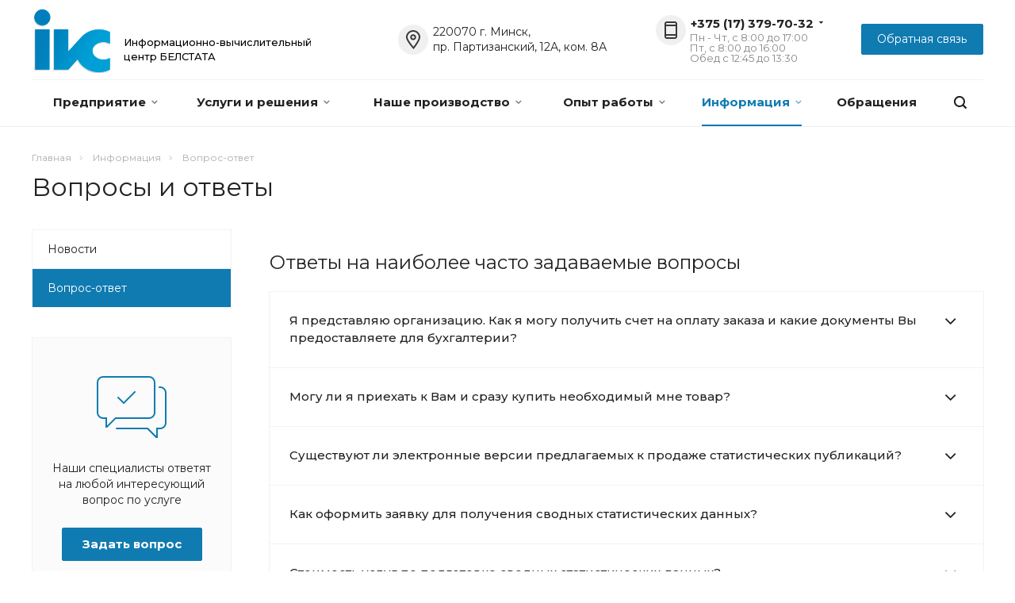

--- FILE ---
content_type: text/html; charset=UTF-8
request_url: https://ivcstat.by/info/faq/
body_size: 15096
content:

<!DOCTYPE html>
<html lang="ru">
<head>
<meta http-equiv="Content-Type" content="text/html; charset=UTF-8" />
<base href="https://ivcstat.by/" />
<meta http-equiv="X-UA-Compatible" content="IE=edge">
<meta name="viewport" content="width=device-width, initial-scale=1">
<title>Вопрос-ответ</title>
<meta name="description" content="Вопрос-ответ" />
<meta name="cmsmagazine" content="d32fb588bc607b02df9c735ffcd5f37c" />
<meta property="og:type" content="website"/>
<meta property="og:title" content="Вопрос-ответ"/>
<meta property="og:description" content="Вопрос-ответ"/>
<meta property="og:image" content="https://ivcstat.by/assets/img/logo.png" />
<meta property="og:url" content="https://ivcstat.by/"/>
<meta name="twitter:card" content="summary"/>
<meta name="twitter:description" content="Вопрос-ответ"/>
<meta name="twitter:title" content="Вопрос-ответ"/>	
<meta name="SKYPE_TOOLBAR" content="SKYPE_TOOLBAR_PARSER_COMPATIBLE">
<link href="https://fonts.googleapis.com/css?family=Montserrat:100,100i,200,200i,300,300i,400,400i,500,500i,600,600i,700,700i,800,800i,900,900i&subset=cyrillic,cyrillic-ext,latin-ext" rel="stylesheet" type="text/css" /><link href="/assets/css/template.css" rel="stylesheet">
<link rel="stylesheet" href="/assets/components/ajaxform/css/default.css" type="text/css" />
</head>

  
<body class="  header_nopacity header_fill_none side_left all_title_2 mfixed_N mfixed_view_always mheader-v1 footer-v1 fill_bg_n header-v1 title-v5 with_order with_cabinet with_phones">

<div class="visible-lg visible-md title-v1 index">
<header class="header_1 long with_regions">
<div class="logo_and_menu-row">
<div class="logo-row top-fill">
<div class="maxwidth-theme">
<div class="logo-block paddings pull-left">
<div class="logo">
<a href="/">
<img src="/assets/img/logo11.png" />
</a>	</div>
</div>
<div class="col-md-3 visible-lg nopadding-right slogan">
<div class="top-description">
<div>
Информационно-вычислительный <br>центр БЕЛСТАТА	</div>
</div>
</div>
<div class="right-icons pull-right">
<div class="phone-block with_btn">
<div class="region-block inner-table-block">

<div class="inner-table-block p-block">
<div class="phone with_dropdown big phone1">
<i class="svg inline  svg-inline-phone colored" aria-hidden="true"><svg xmlns="http://www.w3.org/2000/svg" width="14" height="14" viewBox="0 0 14 14">

</svg>
</i>
<a href="tel:+375 (17) 379-70-32">+375 (17) 379-70-32</a>
<div class="dropdown">
<div class="wrap srollbar-custom scroll-deferred">
<div class="more_phone">
<a rel="nofollow" href="tel:+375 (29) 343-09-44">+375 (29) 343-09-44<span>A1</span></a>
</div>
<div class="more_phone">
<a rel="nofollow" href="tel:+375 (17) 378-52-11">+375 (17) 378-52-11<span>Факс</span></a>
</div>
</div>
</div>
<svg xmlns="http://www.w3.org/2000/svg" width="5" height="2.844" viewBox="0 0 5 2.844">
<defs>
<style>.cls-1{fill:#222;fill-rule:evenodd}</style>
</defs>
<path class="cls-1" d="M5,0.332l-2.5,2.5L0,0.332V0H5V0.332Z"/>
</svg>
</div>
<div class=" schedule">Пн - Чт, с 8:00 до 17:00<br>Пт, с 8:00 до 16:00<br>Обед с 12:45 до 13:30
</div>
</div>
</div>
<div class="inner-table-block">
  
    
<span class="callback-block  btn-default btn show-popup" href="#callback1" data-effect="mfp-zoom-in">Обратная связь</span>
</div>
</div>
</div>
<div class="col-md-3 pull-right">
<div class="inner-table-block address">
<div class="address-block place">
<i class="svg inline  svg-inline-address colored" aria-hidden="true">
</i>	<div>
220070 г. Минск,<br> пр. Партизанский, 12А, ком. 8А	</div>
</div>
</div>
</div>
</div>
</div>	</div>
<div class="menu-row with-color bgnone colored_dark sliced">
<div class="maxwidth-theme">
<div class="col-md-12">
<div class="right-icons pull-right">

<div class="pull-right">
<div class="wrap_icon inner-table-block">
<button class="inline-search-show twosmallfont" title="Поиск">
<i class="svg inline  svg-inline-search" aria-hidden="true"><svg xmlns="http://www.w3.org/2000/svg" width="16" height="16" viewBox="0 0 16 16">
<defs>
<style>.stcls-1{fill:#222;fill-rule:evenodd}</style>
</defs>
<path class="stcls-1" d="M15.644,15.644a1.164,1.164,0,0,1-1.646,0l-2.95-2.95a7.036,7.036,0,1,1,1.645-1.645L15.644,14A1.164,1.164,0,0,1,15.644,15.644ZM7,2a5,5,0,1,0,5,5A5,5,0,0,0,7,2Z"/>
</svg>
</i>	</button>
</div>
</div>
</div>
<div class="menu-only">
<nav class="mega-menu sliced">
<div class="table-menu catalog_icons_Y">
<div class="marker-nav"></div>
<table>
<tr>
<td class="menu-item dropdown"><div class="wrap"><a class="" >Предприятие<i class="fa fa-angle-down"></i>
<div class="line-wrapper"><span class="line"></span></div></a><span class="tail"></span><ul class="dropdown-menu"><li class="count_4"><a href="company/" title="О предприятии">О предприятии</a></li><li class="count_4"><a href="struktura-predpriyatiya/" title="Структура предприятия">Структура предприятия</a></li><li class="count_4"><a href="obrashheniya-grazhdan/" title="Контактная информация">Контактная информация</a></li></ul></div></td><td class="menu-item dropdown wide_menu"><div class="wrap"><a class="dropdown-toggle" href="services/">Услуги и решения<i class="fa fa-angle-down"></i>
<div class="line-wrapper"><span class="line"></span></div></a>

<span class="tail"></span>

<ul class="dropdown-menu"><li class="dropdown-submenu count_4  has_img"><div class="menu_img"><img lazyload class="lazyload img-thumbnail" data-src="content/servis/tehnology.jpg" alt="Информационные технологии" title="Информационные технологии"/></div>
<a href="services/informaczionnyie-texnologii/" title="Информационные технологии">Информационные технологии<span class="arrow"><i></i></span></a><ul class="dropdown-menu toggle_menu"><li class=""><a href="services/informaczionnyie-texnologii/informaczionnaya-bezopasnost/" title="Информационная безопасность">Информационная безопасность</a></li><li class=""><a href="services/informaczionnyie-texnologii/apparatnoe-obespechenie/" title="Аппаратное обеспечение">Аппаратное обеспечение</a></li><li class=""><a href="services/informaczionnyie-texnologii/programmnoe-obespechenie/" title="Программное обеспечение">Программное обеспечение</a></li><li class=""><a href="services/informaczionnyie-texnologii/uslugi/" title="Услуги">Услуги</a></li></ul></li><li class="dropdown-submenu count_4  has_img"><div class="menu_img"><img lazyload class="lazyload img-thumbnail" data-src="content/servis/poligrafiya.jpg" alt="Полиграфия" title="Полиграфия"/></div>
<a href="services/poligrafiya/" title="Полиграфия">Полиграфия<span class="arrow"><i></i></span></a><ul class="dropdown-menu toggle_menu">Продукция<li class=""><a href="services/poligrafiya/pechatnaya/" title="Печатная продукция">Печатная продукция</a></li><li class=""><a href="services/poligrafiya/knizhno-zhurnalnaya/" title="Книжно-журнальная продукция">Книжно-журнальная продукция</a></li><li class=""><a href="services/poligrafiya/reklamno-suvenirnaya/" title="Рекламно-сувенирная продукция">Рекламно-сувенирная продукция</a></li><li class=""><a href="services/poligrafiya/predstavitelskaya/" title="Представительская продукция">Представительская продукция</a></li><li class=""><a href="services/poligrafiya/kalendari/" title="Календари">Календари</a></li>Услуги<li class=""><a href="services/poligrafiya/dopechatnyie-uslugi/" title="Допечатные услуги">Допечатные услуги</a></li><li class=""><a href="services/poligrafiya/pechatnyie-uslugi/" title="Печатные услуги">Печатные услуги</a></li><li class=""><a href="services/poligrafiya/poslepechatnyie-uslugi/" title="Послепечатные услуги">Послепечатные услуги</a></li></ul></li><li class="dropdown-submenu count_4  has_img"><div class="menu_img"><img lazyload class="lazyload img-thumbnail" data-src="content/servis/stat.jpg" alt="Статистическая информация" title="Статистическая информация"/></div>
<a href="services/statisticheskaya-informacziya/" title="Статистическая информация">Статистическая информация<span class="arrow"><i></i></span></a></li><li class="dropdown-submenu count_4  has_img"><div class="menu_img"><img lazyload class="lazyload img-thumbnail" data-src="content/servis/rent.jpg" alt="Аренда помещений" title="Аренда помещений"/></div>
<a href="services/rent/" title="Аренда помещений">Аренда помещений<span class="arrow"><i></i></span></a></li></ul>	



</div></td><td class="menu-item dropdown"><div class="wrap"><a class="" >Наше производство<i class="fa fa-angle-down"></i>
<div class="line-wrapper"><span class="line"></span></div></a><span class="tail"></span><ul class="dropdown-menu"><li class="count_4"><a href="product/ivc-paladin/" title="IVC PALADIN">IVC PALADIN</a></li><li class="count_4"><a href="product/ivc-server/" title="IVC Сервер">IVC Сервер</a></li></ul></div></td><td class="menu-item dropdown"><div class="wrap"><a class="" >Опыт работы<i class="fa fa-angle-down"></i>
<div class="line-wrapper"><span class="line"></span></div></a><span class="tail"></span><ul class="dropdown-menu"><li class="count_4"><a href="experience/certificates/" title="Сертификаты">Сертификаты</a></li><li class="count_4"><a href="experience/otzyivyi/" title="Отзывы">Отзывы</a></li></ul></div></td><td class="menu-item dropdown active"><div class="wrap"><a class="" 1>Информация<i class="fa fa-angle-down"></i>
<div class="line-wrapper"><span class="line"></span></div></a><span class="tail"></span><ul class="dropdown-menu"><li class="count_4"><a href="info/news/" title="Новости ">Новости </a></li><li class="count_4 active"><a href="info/faq/" title="Вопрос-ответ">Вопрос-ответ</a></li></ul></div></td><td class="menu-item unvisible"><div class="wrap"><a class="" href="obrascheniuya/">Обращения<i class="fa fa-angle-down"></i>
<div class="line-wrapper"><span class="line"></span></div></a></div></td>	
<td class="menu-item dropdown js-dropdown nosave unvisible">
<div class="wrap">
<a class="dropdown-toggle more-items" href="#">
<span>
<svg xmlns="http://www.w3.org/2000/svg" width="17" height="3" viewBox="0 0 17 3">
<defs>
<style>.cls-1{fill-rule:evenodd}</style>
</defs>
<path class="cls-1" d="M923.5,178a1.5,1.5,0,1,1-1.5,1.5A1.5,1.5,0,0,1,923.5,178Zm7,0a1.5,1.5,0,1,1-1.5,1.5A1.5,1.5,0,0,1,930.5,178Zm7,0a1.5,1.5,0,1,1-1.5,1.5A1.5,1.5,0,0,1,937.5,178Z" transform="translate(-922 -178)"/>
</svg>
</span>
</a>
<span class="tail"></span>
<ul class="dropdown-menu"></ul>
</div>
</td>
</tr>
</table>



</div>
</nav>
</div>
</div>
<div class="lines"></div>
</div>
</div>
<div class="line-row"></div>
</header>


</div>



<div id="headerfixed">
<div class="maxwidth-theme">
<div class="logo-row v2 row margin0">
<div class="inner-table-block nopadding logo-block">
<div class="logo">
<a href="/"><img src="/assets/img/logo.png" /></a>	</div>
</div>
<div class="inner-table-block menu-block menu-row">
<div class="navs table-menu js-nav">
<nav class="mega-menu sliced">
<div class="table-menu catalog_icons_Y">
<div class="marker-nav"></div>
<table>
<tr>
<td class="menu-item dropdown"><div class="wrap"><a class="" >Предприятие<i class="fa fa-angle-down"></i>
<div class="line-wrapper"><span class="line"></span></div></a><span class="tail"></span><ul class="dropdown-menu"><li class="count_4"><a href="company/" title="О предприятии">О предприятии</a></li><li class="count_4"><a href="struktura-predpriyatiya/" title="Структура предприятия">Структура предприятия</a></li><li class="count_4"><a href="obrashheniya-grazhdan/" title="Контактная информация">Контактная информация</a></li></ul></div></td><td class="menu-item dropdown wide_menu"><div class="wrap"><a class="dropdown-toggle" href="services/">Услуги и решения<i class="fa fa-angle-down"></i>
<div class="line-wrapper"><span class="line"></span></div></a>

<span class="tail"></span>

<ul class="dropdown-menu"><li class="dropdown-submenu count_4  has_img"><div class="menu_img"><img lazyload class="lazyload img-thumbnail" data-src="content/servis/tehnology.jpg" alt="Информационные технологии" title="Информационные технологии"/></div>
<a href="services/informaczionnyie-texnologii/" title="Информационные технологии">Информационные технологии<span class="arrow"><i></i></span></a><ul class="dropdown-menu toggle_menu"><li class=""><a href="services/informaczionnyie-texnologii/informaczionnaya-bezopasnost/" title="Информационная безопасность">Информационная безопасность</a></li><li class=""><a href="services/informaczionnyie-texnologii/apparatnoe-obespechenie/" title="Аппаратное обеспечение">Аппаратное обеспечение</a></li><li class=""><a href="services/informaczionnyie-texnologii/programmnoe-obespechenie/" title="Программное обеспечение">Программное обеспечение</a></li><li class=""><a href="services/informaczionnyie-texnologii/uslugi/" title="Услуги">Услуги</a></li></ul></li><li class="dropdown-submenu count_4  has_img"><div class="menu_img"><img lazyload class="lazyload img-thumbnail" data-src="content/servis/poligrafiya.jpg" alt="Полиграфия" title="Полиграфия"/></div>
<a href="services/poligrafiya/" title="Полиграфия">Полиграфия<span class="arrow"><i></i></span></a><ul class="dropdown-menu toggle_menu">Продукция<li class=""><a href="services/poligrafiya/pechatnaya/" title="Печатная продукция">Печатная продукция</a></li><li class=""><a href="services/poligrafiya/knizhno-zhurnalnaya/" title="Книжно-журнальная продукция">Книжно-журнальная продукция</a></li><li class=""><a href="services/poligrafiya/reklamno-suvenirnaya/" title="Рекламно-сувенирная продукция">Рекламно-сувенирная продукция</a></li><li class=""><a href="services/poligrafiya/predstavitelskaya/" title="Представительская продукция">Представительская продукция</a></li><li class=""><a href="services/poligrafiya/kalendari/" title="Календари">Календари</a></li>Услуги<li class=""><a href="services/poligrafiya/dopechatnyie-uslugi/" title="Допечатные услуги">Допечатные услуги</a></li><li class=""><a href="services/poligrafiya/pechatnyie-uslugi/" title="Печатные услуги">Печатные услуги</a></li><li class=""><a href="services/poligrafiya/poslepechatnyie-uslugi/" title="Послепечатные услуги">Послепечатные услуги</a></li></ul></li><li class="dropdown-submenu count_4  has_img"><div class="menu_img"><img lazyload class="lazyload img-thumbnail" data-src="content/servis/stat.jpg" alt="Статистическая информация" title="Статистическая информация"/></div>
<a href="services/statisticheskaya-informacziya/" title="Статистическая информация">Статистическая информация<span class="arrow"><i></i></span></a></li><li class="dropdown-submenu count_4  has_img"><div class="menu_img"><img lazyload class="lazyload img-thumbnail" data-src="content/servis/rent.jpg" alt="Аренда помещений" title="Аренда помещений"/></div>
<a href="services/rent/" title="Аренда помещений">Аренда помещений<span class="arrow"><i></i></span></a></li></ul>	



</div></td><td class="menu-item dropdown"><div class="wrap"><a class="" >Наше производство<i class="fa fa-angle-down"></i>
<div class="line-wrapper"><span class="line"></span></div></a><span class="tail"></span><ul class="dropdown-menu"><li class="count_4"><a href="product/ivc-paladin/" title="IVC PALADIN">IVC PALADIN</a></li><li class="count_4"><a href="product/ivc-server/" title="IVC Сервер">IVC Сервер</a></li></ul></div></td><td class="menu-item dropdown"><div class="wrap"><a class="" >Опыт работы<i class="fa fa-angle-down"></i>
<div class="line-wrapper"><span class="line"></span></div></a><span class="tail"></span><ul class="dropdown-menu"><li class="count_4"><a href="experience/certificates/" title="Сертификаты">Сертификаты</a></li><li class="count_4"><a href="experience/otzyivyi/" title="Отзывы">Отзывы</a></li></ul></div></td><td class="menu-item dropdown active"><div class="wrap"><a class="" 1>Информация<i class="fa fa-angle-down"></i>
<div class="line-wrapper"><span class="line"></span></div></a><span class="tail"></span><ul class="dropdown-menu"><li class="count_4"><a href="info/news/" title="Новости ">Новости </a></li><li class="count_4 active"><a href="info/faq/" title="Вопрос-ответ">Вопрос-ответ</a></li></ul></div></td><td class="menu-item unvisible"><div class="wrap"><a class="" href="obrascheniuya/">Обращения<i class="fa fa-angle-down"></i>
<div class="line-wrapper"><span class="line"></span></div></a></div></td>	
<td class="menu-item dropdown js-dropdown nosave unvisible">
<div class="wrap">
<a class="dropdown-toggle more-items" href="#">
<span>
<svg xmlns="http://www.w3.org/2000/svg" width="17" height="3" viewBox="0 0 17 3">
<defs>
<style>.cls-1{fill-rule:evenodd}</style>
</defs>
<path class="cls-1" d="M923.5,178a1.5,1.5,0,1,1-1.5,1.5A1.5,1.5,0,0,1,923.5,178Zm7,0a1.5,1.5,0,1,1-1.5,1.5A1.5,1.5,0,0,1,930.5,178Zm7,0a1.5,1.5,0,1,1-1.5,1.5A1.5,1.5,0,0,1,937.5,178Z" transform="translate(-922 -178)"/>
</svg>
</span>
</a>
<span class="tail"></span>
<ul class="dropdown-menu"></ul>
</div>
</td>
</tr>
</table>
</div>
</nav>
</div>
</div>
<div class="inner-table-block small-block nopadding inline-search-show" data-type_search="fixed">
<div class="search-block wrap_icon" title="Поиск">
<i class="svg inline  svg-inline-search big" aria-hidden="true"><svg xmlns="http://www.w3.org/2000/svg" width="21" height="21" viewBox="0 0 21 21">
<defs>
<style>.cls-1{fill:#222;fill-rule:evenodd}</style>
</defs>
<path data-name="Rounded Rectangle 106" class="cls-1" d="M1590.71,131.709a1,1,0,0,1-1.42,0l-4.68-4.677a9.069,9.069,0,1,1,1.42-1.427l4.68,4.678A1,1,0,0,1,1590.71,131.709ZM1579,113a7,7,0,1,0,7,7A7,7,0,0,0,1579,113Z" transform="translate(-1570 -111)"/>
</svg>
</i>	</div>
</div>

</div>
</div>	</div>
<div id="mobileheader" class="visible-xs visible-sm">
<div class="mobileheader-v1">
<div class="burger pull-left">
<i class="svg inline  svg-inline-burger dark" aria-hidden="true"><svg xmlns="http://www.w3.org/2000/svg" width="18" height="16" viewBox="0 0 18 16">
<defs>
<style>.cls-1{fill:#fff;fill-rule:evenodd}</style>
</defs>
<path data-name="Rounded Rectangle 81 copy 2" class="cls-1" d="M330,114h16a1,1,0,0,1,1,1h0a1,1,0,0,1-1,1H330a1,1,0,0,1-1-1h0A1,1,0,0,1,330,114Zm0,7h16a1,1,0,0,1,1,1h0a1,1,0,0,1-1,1H330a1,1,0,0,1-1-1h0A1,1,0,0,1,330,121Zm0,7h16a1,1,0,0,1,1,1h0a1,1,0,0,1-1,1H330a1,1,0,0,1-1-1h0A1,1,0,0,1,330,128Z" transform="translate(-329 -114)"/>
</svg>
</i>	<i class="svg inline  svg-inline-close dark" aria-hidden="true"><svg id="Close.svg" xmlns="http://www.w3.org/2000/svg" width="16" height="16" viewBox="0 0 16 16">
<defs>
<style>.cls-1{fill:#222;fill-rule:evenodd}</style>
</defs>
<path id="Rounded_Rectangle_114_copy_3" data-name="Rounded Rectangle 114 copy 3" class="cls-1" d="M334.411,138l6.3,6.3a1,1,0,0,1,0,1.414,0.992,0.992,0,0,1-1.408,0l-6.3-6.306-6.3,6.306a1,1,0,0,1-1.409-1.414l6.3-6.3-6.293-6.3a1,1,0,0,1,1.409-1.414l6.3,6.3,6.3-6.3A1,1,0,0,1,340.7,131.7Z" transform="translate(-325 -130)"/>
</svg>
</i>	</div>
<div class="logo-block pull-left">
<div class="logo">
<a href="/"><img src="/assets/img/logo.png" /></a>	</div>
</div>
<div class="right-icons pull-right">

<div class="pull-right">
<div class="wrap_icon">
<button class="inline-search-show twosmallfont" title="Поиск">
<i class="svg inline  svg-inline-search" aria-hidden="true"><svg xmlns="http://www.w3.org/2000/svg" width="21" height="21" viewBox="0 0 21 21">
<defs>
<style>.cls-1{fill:#222;fill-rule:evenodd}</style>
</defs>
<path data-name="Rounded Rectangle 106" class="cls-1" d="M1590.71,131.709a1,1,0,0,1-1.42,0l-4.68-4.677a9.069,9.069,0,1,1,1.42-1.427l4.68,4.678A1,1,0,0,1,1590.71,131.709ZM1579,113a7,7,0,1,0,7,7A7,7,0,0,0,1579,113Z" transform="translate(-1570 -111)"/>
</svg>
</i>	</button>
</div>
</div>
<div class="pull-right">
<div class="wrap_icon wrap_phones">
<i class="svg inline  svg-inline-phone" aria-hidden="true"><svg width="21" height="21" viewBox="0 0 21 21" fill="none" xmlns="http://www.w3.org/2000/svg">
<path fill-rule="evenodd" clip-rule="evenodd" d="M18.9562 15.97L18.9893 16.3282C19.0225 16.688 18.9784 17.0504 18.8603 17.3911C18.6223 18.086 18.2725 18.7374 17.8248 19.3198L17.7228 19.4524L17.6003 19.5662C16.8841 20.2314 15.9875 20.6686 15.0247 20.8243C14.0374 21.0619 13.0068 21.0586 12.0201 20.814L11.9327 20.7924L11.8476 20.763C10.712 20.3703 9.65189 19.7871 8.71296 19.0385C8.03805 18.582 7.41051 18.0593 6.83973 17.4779L6.81497 17.4527L6.79112 17.4267C4.93379 15.3963 3.51439 13.0063 2.62127 10.4052L2.6087 10.3686L2.59756 10.3315C2.36555 9.5598 2.21268 8.76667 2.14121 7.9643C1.94289 6.79241 1.95348 5.59444 2.17289 4.42568L2.19092 4.32964L2.21822 4.23581C2.50215 3.26018 3.0258 2.37193 3.7404 1.65124C4.37452 0.908181 5.21642 0.370416 6.15867 0.107283L6.31009 0.0649959L6.46626 0.0468886C7.19658 -0.0377903 7.93564 -0.00763772 8.65659 0.136237C9.00082 0.203673 9.32799 0.34095 9.61768 0.540011L9.90227 0.735566L10.1048 1.01522C10.4774 1.52971 10.7173 2.12711 10.8045 2.75455C10.8555 2.95106 10.9033 3.13929 10.9499 3.32228C11.0504 3.71718 11.1446 4.08764 11.2499 4.46408C11.5034 5.03517 11.6255 5.65688 11.6059 6.28327L11.5984 6.52137L11.5353 6.75107C11.3812 7.31112 11.0546 7.68722 10.8349 7.8966C10.6059 8.11479 10.3642 8.2737 10.18 8.38262C9.89673 8.55014 9.57964 8.69619 9.32537 8.8079C9.74253 10.2012 10.5059 11.4681 11.5455 12.4901C11.7801 12.3252 12.0949 12.1097 12.412 11.941C12.6018 11.8401 12.8614 11.7177 13.1641 11.6357C13.4565 11.5565 13.9301 11.4761 14.4706 11.6169L14.6882 11.6736L14.8878 11.7772C15.4419 12.0649 15.9251 12.4708 16.3035 12.9654C16.5807 13.236 16.856 13.4937 17.1476 13.7666C17.2974 13.9068 17.4515 14.0511 17.6124 14.2032C18.118 14.5805 18.5261 15.0751 18.8003 15.6458L18.9562 15.97ZM16.3372 15.7502C16.6216 15.9408 16.8496 16.2039 16.9977 16.5121C17.0048 16.5888 16.9952 16.6661 16.9697 16.7388C16.8021 17.2295 16.5553 17.6895 16.2391 18.1009C15.795 18.5134 15.234 18.7788 14.6329 18.8608C13.9345 19.0423 13.2016 19.0464 12.5012 18.8728C11.5558 18.5459 10.675 18.0561 9.8991 17.4258C9.30961 17.0338 8.76259 16.5817 8.26682 16.0767C6.59456 14.2487 5.31682 12.0971 4.51287 9.75567C4.31227 9.08842 4.18279 8.40192 4.12658 7.70756C3.95389 6.74387 3.95792 5.75691 4.13855 4.79468C4.33628 4.11526 4.70731 3.49868 5.21539 3.00521C5.59617 2.53588 6.11383 2.19633 6.69661 2.03358C7.22119 1.97276 7.75206 1.99466 8.26981 2.09849C8.34699 2.11328 8.42029 2.14388 8.48501 2.18836C8.68416 2.46334 8.80487 2.78705 8.83429 3.12504C8.89113 3.34235 8.94665 3.56048 9.00218 3.77864C9.12067 4.24418 9.2392 4.70987 9.37072 5.16815C9.5371 5.49352 9.61831 5.85557 9.60687 6.22066C9.51714 6.54689 8.89276 6.81665 8.28746 7.07816C7.71809 7.32415 7.16561 7.56284 7.0909 7.83438C7.07157 8.17578 7.12971 8.51712 7.26102 8.83297C7.76313 10.9079 8.87896 12.7843 10.4636 14.2184C10.6814 14.4902 10.9569 14.7105 11.2702 14.8634C11.5497 14.9366 12.0388 14.5907 12.5428 14.2342C13.0783 13.8555 13.6307 13.4648 13.9663 13.5523C14.295 13.7229 14.5762 13.9719 14.785 14.2773C15.1184 14.6066 15.4631 14.9294 15.808 15.2523C15.9849 15.418 16.1618 15.5836 16.3372 15.7502Z" fill="#222222"/>
</svg>
</i>	<div id="mobilePhone" class="dropdown-mobile-phone">
<div class="wrap">
<div class="more_phone title">
<span class="no-decript ">
Телефоны	<i class="svg inline  svg-inline-close" aria-hidden="true"><svg id="Close.svg" xmlns="http://www.w3.org/2000/svg" width="16" height="16" viewBox="0 0 16 16">
<defs>
<style>.cls-1{fill:#222;fill-rule:evenodd}</style>
</defs>
<path id="Rounded_Rectangle_114_copy_3" data-name="Rounded Rectangle 114 copy 3" class="cls-1" d="M334.411,138l6.3,6.3a1,1,0,0,1,0,1.414,0.992,0.992,0,0,1-1.408,0l-6.3-6.306-6.3,6.306a1,1,0,0,1-1.409-1.414l6.3-6.3-6.293-6.3a1,1,0,0,1,1.409-1.414l6.3,6.3,6.3-6.3A1,1,0,0,1,340.7,131.7Z" transform="translate(-325 -130)"/>
</svg>
</i>	</span>
</div>
<div class="more_phone">
<a class="dark-color " rel="nofollow" href="tel:+375 (17) 379-70-32">+375 (17) 379-70-32<span>Справка</span></a>
</div>
<div class="more_phone">
<a class="dark-color " rel="nofollow" href="tel:+375 (17) 378-52-11">+375 (29) 343-09-44<span>Velcom</span></a>
</div>
<div class="more_phone">
<a class="dark-color " rel="nofollow" href="tel:+375 (17) 378-52-11">+375 (17) 378-52-11<span>Факс</span></a>
</div>
<div class="callback_wrap">
<i class="svg inline  svg-inline-call" aria-hidden="true"><svg xmlns="http://www.w3.org/2000/svg" width="16" height="16" viewBox="0 0 16 16">
<defs>
<style>.bccls-1{fill:#969ba4;fill-rule:evenodd}</style>
</defs>
<path class="bccls-1" d="M14,9A7,7,0,0,0,7,2V0a9,9,0,0,1,9,9H14ZM12,9H10A3,3,0,0,0,7,6V4A5,5,0,0,1,12,9Zm2,4.053a0.507,0.507,0,0,0-.03-0.209,1.761,1.761,0,0,0-.756-0.526c-0.567-.318-1.145-0.626-1.7-0.954a2.049,2.049,0,0,0-.886-0.457c-0.607,0-1.493,1.8-2.031,1.8a2.139,2.139,0,0,1-.856-0.388A9.9,9.9,0,0,1,3.672,8.254,2.134,2.134,0,0,1,3.284,7.4c0-.537,1.8-1.421,1.8-2.026a2.045,2.045,0,0,0-.458-0.885C4.3,3.932,3.99,3.356,3.672,2.789a1.753,1.753,0,0,0-.528-0.755A0.5,0.5,0,0,0,2.935,2a4.427,4.427,0,0,0-1.384.308A2.617,2.617,0,0,0,.5,3.525,3.789,3.789,0,0,0-.011,5.373a7.646,7.646,0,0,0,.687,2.6A9.291,9.291,0,0,0,1.5,9.714,16.788,16.788,0,0,0,6.28,14.483a9.3,9.3,0,0,0,1.742.825,7.672,7.672,0,0,0,2.608.685,3.8,3.8,0,0,0,1.851-.507A2.618,2.618,0,0,0,13.7,14.434,4.416,4.416,0,0,0,14,13.053Z"/>
</svg>
</i>	<a class="callback-block show-popup" href="#callback1" data-effect="mfp-zoom-in">Заказать звонок</a>
</div>
</div>
</div>
</div>
</div>
</div>
</div>	<div id="mobilemenu" class="leftside">
<div class="mobilemenu-v2 downdrop scroller compact_menu">
<div class="wrap">


<div class="menu top">
    <ul class="top"><li><a class="dark-color parent" href="predpriyatie/" title="Предприятие"><span>Предприятие</span>
<span class="arrow"><i class="svg svg_triangle_right"></i></span></a><ul class="dropdown"><li><a class="dark-color" href="company/"><span>О предприятии</span></a></li><li><a class="dark-color" href="struktura-predpriyatiya/"><span>Структура предприятия</span></a></li><li><a class="dark-color" href="obrashheniya-grazhdan/"><span>Контактная информация</span></a></li></ul></li><li><a class="dark-color parent" href="services/" title="Услуги и решения"><span>Услуги и решения</span>
<span class="arrow"><i class="svg svg_triangle_right"></i></span></a><ul class="dropdown"><li><a class="dark-color" href="services/informaczionnyie-texnologii/"><span>Информационные технологии</span></a></li><li><a class="dark-color" href="services/poligrafiya/"><span>Полиграфия</span></a></li><li><a class="dark-color" href="services/statisticheskaya-informacziya/"><span>Статистическая информация</span></a></li><li><a class="dark-color" href="services/rent/"><span>Аренда помещений</span></a></li></ul></li><li><a class="dark-color parent" href="product/" title="Наше производство"><span>Наше производство</span>
<span class="arrow"><i class="svg svg_triangle_right"></i></span></a><ul class="dropdown"><li><a class="dark-color" href="product/ivc-paladin/"><span>IVC PALADIN</span></a></li><li><a class="dark-color" href="product/ivc-server/"><span>IVC Сервер</span></a></li></ul></li><li><a class="dark-color parent" href="experience/" title="Опыт работы"><span>Опыт работы</span>
<span class="arrow"><i class="svg svg_triangle_right"></i></span></a><ul class="dropdown"><li><a class="dark-color" href="experience/certificates/"><span>Сертификаты</span></a></li><li><a class="dark-color" href="experience/otzyivyi/"><span>Отзывы</span></a></li></ul></li><li class="selected"><a class="dark-color parent" href="info/" title="Информация"><span>Информация</span>
<span class="arrow"><i class="svg svg_triangle_right"></i></span></a><ul class="dropdown"><li><a class="dark-color" href="info/news/"><span>Новости </span></a></li><li class="selected"><a class="dark-color" href="info/faq/"><span>Вопрос-ответ</span></a></li></ul></li><li><a class="dark-color" href="obrascheniuya/" title="Обращения"><span>Обращения</span></a></li></ul>

</div>
<div class="contacts">
<div class="title">Контактная информация</div>
<div class="address">
<i class="svg inline  svg-inline-phone" aria-hidden="true"><svg xmlns="http://www.w3.org/2000/svg" width="14" height="14" viewBox="0 0 14 14">
<defs>
<style>.pcls-1{fill:#222;fill-rule:evenodd}</style>
</defs>
<path class="pcls-1" d="M14,11.052a0.5,0.5,0,0,0-.03-0.209,1.758,1.758,0,0,0-.756-0.527C12.65,10,12.073,9.69,11.515,9.363a2.047,2.047,0,0,0-.886-0.457c-0.607,0-1.493,1.8-2.031,1.8a2.138,2.138,0,0,1-.856-0.388A9.894,9.894,0,0,1,3.672,6.253,2.134,2.134,0,0,1,3.283,5.4c0-.536,1.8-1.421,1.8-2.027a2.045,2.045,0,0,0-.458-0.885C4.3,1.932,3.99,1.355,3.672.789A1.755,1.755,0,0,0,3.144.034,0.5,0.5,0,0,0,2.935,0,4.427,4.427,0,0,0,1.551.312,2.62,2.62,0,0,0,.5,1.524,3.789,3.789,0,0,0-.011,3.372a7.644,7.644,0,0,0,.687,2.6A9.291,9.291,0,0,0,1.5,7.714a16.783,16.783,0,0,0,4.778,4.769,9.283,9.283,0,0,0,1.742.825,7.673,7.673,0,0,0,2.608.686,3.805,3.805,0,0,0,1.851-.507,2.62,2.62,0,0,0,1.214-1.052A4.418,4.418,0,0,0,14,11.052Z"></path>
</svg>
</i>	<div>
+375 (17) 379-70-32 <br>
+375 (29) 343-09-44 (Velcom)</div>
</div>
<div class="address">
<i class="svg inline  svg-inline-address" aria-hidden="true"><svg xmlns="http://www.w3.org/2000/svg" width="13" height="16" viewBox="0 0 13 16">
<defs>
<style>.cls-1{fill-rule:evenodd}</style>
</defs>
<path data-name="Ellipse 74 copy" class="cls-1" d="M763.9,42.916h0.03L759,49h-1l-4.933-6.084h0.03a6.262,6.262,0,0,1-1.1-3.541,6.5,6.5,0,0,1,13,0A6.262,6.262,0,0,1,763.9,42.916ZM758.5,35a4.5,4.5,0,0,0-3.741,7h-0.012l3.542,4.447h0.422L762.289,42H762.24A4.5,4.5,0,0,0,758.5,35Zm0,6a1.5,1.5,0,1,1,1.5-1.5A1.5,1.5,0,0,1,758.5,41Z" transform="translate(-752 -33)"></path>
</svg>
</i>	<div>
220070 г. Минск,<br> пр. Партизанский, 12А, ком. 8А	</div>
</div>
<div class="email">
<i class="svg inline  svg-inline-email" aria-hidden="true"><svg xmlns="http://www.w3.org/2000/svg" width="16" height="13" viewBox="0 0 16 13">
<defs>
<style>.ecls-1{fill:#222;fill-rule:evenodd}</style>
</defs>
<path class="ecls-1" d="M14,13H2a2,2,0,0,1-2-2V2A2,2,0,0,1,2,0H14a2,2,0,0,1,2,2v9A2,2,0,0,1,14,13ZM3.534,2L8.015,6.482,12.5,2H3.534ZM14,3.5L8.827,8.671a1.047,1.047,0,0,1-.812.3,1.047,1.047,0,0,1-.811-0.3L2,3.467V11H14V3.5Z"></path>
</svg>
</i>	<div>
<a href="mailto:rup@ivcstat.by">rup@ivcstat.by</a>
</div>
</div>
</div>
</div>
</div>	</div>
</div>

<div class="body  hover_blink">
<div class="body_media"></div>
<div role="main" class="main banner-auto">
<section class="page-top maxwidth-theme ">
<div class="row">
<div class="col-md-12 page-title-wrapper-v1">
<ul class="breadcrumb" id="navigation" itemscope="" itemtype="http://schema.org/BreadcrumbList"><li itemprop="itemListElement" itemscope="" itemtype="http://schema.org/ListItem"><a itemprop="item" title="Главная" href="/"><span itemprop="name">Главная</span></a></li>
<li itemprop="itemListElement" itemscope="" itemtype="http://schema.org/ListItem"><a title="Информация" href="info/" itemprop="item"><span itemprop="name">Информация</span></a></li>
<li itemprop="itemListElement" itemscope="" itemtype="http://schema.org/ListItem" class="active"><link href="info/faq/" itemprop="item"><span itemprop="name">Вопрос-ответ</span></li></ul>
	<div class="page-top-main">
<h1 id="pagetitle">Вопросы и ответы</h1>
</div>
</div>
</div>
</section>
<div class="container  ">
<div class="row">
<div class="maxwidth-theme">
<div class="col-md-12 col-sm-12 col-xs-12 content-md">
<div class="right_block narrow_Y  ">
<h3>Ответы на наиболее часто задаваемые вопросы</h3>
<div class="item-views accordion accordion-type-block with_tabs image_left faq">
<div class="accordion-type-1">
<div class="item wti">
<a class="accordion-head accordion-close" data-toggle="collapse" href="#main-faq-1">
<span>Я представляю организацию. Как я могу получить счет на оплату заказа и какие документы Вы предоставляете для бухгалтерии?<i class="fa fa-angle-down"></i></span>
</a>
<div id="main-faq-1" class="panel-collapse collapse">
<div class="accordion-body">
<div class="row">
<div class="col-md-12"><div class="text">
<div class="previewtext">

<p>Прежде всего, Вы должны прислать бланк-заказ на интересующие статистические публикации и заполнить все поля, необходимые для юридического лица: точное название, УНН, ОКПО, адрес и банковские реквизиты организации.</p>
<p>После оформления заказа Вам будет направлен счет на оплату и при необходимости договор.</p>
<p>Вместе с заказом Вы получаете все необходимые финансовые документы: счет-фактуру, накладную или акт (отправляются вместе с заказом почтой или выдаются вместе с ним при получении самовывозом). При самовывозе заказа юридическими лицами товар выдается только при наличии доверенности или печати организации.</p>

<div>
</div>
</div>

</div></div>
</div>
</div>
</div>
</div>
</div><div class="accordion-type-1">
<div class="item wti">
<a class="accordion-head accordion-close" data-toggle="collapse" href="#main-faq-2">
<span>Могу ли я приехать к Вам и сразу купить необходимый мне товар?<i class="fa fa-angle-down"></i></span>
</a>
<div id="main-faq-2" class="panel-collapse collapse">
<div class="accordion-body">
<div class="row">
<div class="col-md-12"><div class="text">
<div class="previewtext">

<p>Вы можете подъехать по нашему <a href="obrascheniuya/">адресу</a>, чтобы ознакомиться и приобрести интересующие Вас издания.</p>
<p>В этом случае рекомендуем Вам предварительно связаться с нашими работниками по телефону (8017) 214-87-18 и уточнить наличие интересующего товара.</p>

<div>
</div>
</div>

</div></div>
</div>
</div>
</div>
</div>
</div><div class="accordion-type-1">
<div class="item wti">
<a class="accordion-head accordion-close" data-toggle="collapse" href="#main-faq-3">
<span>Существуют ли электронные версии предлагаемых к продаже статистических публикаций?<i class="fa fa-angle-down"></i></span>
</a>
<div id="main-faq-3" class="panel-collapse collapse">
<div class="accordion-body">
<div class="row">
<div class="col-md-12"><div class="text">
<div class="previewtext">

<p>В бланке-заказе указаны публикации, которые имеют электронные версии к продаже.</p>

<div>
</div>
</div>

</div></div>
</div>
</div>
</div>
</div>
</div><div class="accordion-type-1">
<div class="item wti">
<a class="accordion-head accordion-close" data-toggle="collapse" href="#main-faq-4">
<span>Как оформить заявку для получения сводных статистических данных?<i class="fa fa-angle-down"></i></span>
</a>
<div id="main-faq-4" class="panel-collapse collapse">
<div class="accordion-body">
<div class="row">
<div class="col-md-12"><div class="text">
<div class="previewtext">

<p>Для получения сводных статистических данных Вы должны <a href="services/statisticheskaya-informacziya/">заполнить заявку</a> и отправить ее по факсу: 8 (017) 367-52-11 либо почтой по адресу: пр. Партизанский, 12А, 8А, г.Минск, 220070.</p>

<div>
</div>
</div>

</div></div>
</div>
</div>
</div>
</div>
</div><div class="accordion-type-1">
<div class="item wti">
<a class="accordion-head accordion-close" data-toggle="collapse" href="#main-faq-5">
<span>Стоимость услуг по подготовке сводных статистических данных?<i class="fa fa-angle-down"></i></span>
</a>
<div id="main-faq-5" class="panel-collapse collapse">
<div class="accordion-body">
<div class="row">
<div class="col-md-12"><div class="text">
<div class="previewtext">

<p>Стоимость услуг по подготовке <a href="services/statisticheskaya-informacziya/">статистической информации</a> (данных) рассчитывается индивидуально по каждой заявке и зависит от количества запрашиваемой информации, ее периодичности, разрезности.</p>

<div>
</div>
</div>

</div></div>
</div>
</div>
</div>
</div>
</div><div class="accordion-type-1">
<div class="item wti">
<a class="accordion-head accordion-close" data-toggle="collapse" href="#main-faq-6">
<span>В течение какого времени можно получить сводную статистическую информацию?<i class="fa fa-angle-down"></i></span>
</a>
<div id="main-faq-6" class="panel-collapse collapse">
<div class="accordion-body">
<div class="row">
<div class="col-md-12"><div class="text">
<div class="previewtext">

<p>При наличии запрашиваемых данных, информация предоставляется в срок не более 5 (пяти) рабочих дней с момента поступления денежных средств на расчетный счет предприятия.</p>

<div>
</div>
</div>

</div></div>
</div>
</div>
</div>
</div>
</div>

</div>
<table class="order-block">
<tr>
<td class="col-md-9 col-sm-8 col-xs-7 valign">
<div class="text">
<i class="svg inline  svg-inline-order colored" aria-hidden="true"><svg xmlns="http://www.w3.org/2000/svg" width="47" height="55" viewBox="0 0 47 55">
<defs>
<style>.oscls-1{fill:#222;fill-rule:evenodd}</style>
</defs>
<path class="oscls-1" d="M34.5,55A12.5,12.5,0,1,1,47,42.5,12.5,12.5,0,0,1,34.5,55Zm0-23A10.5,10.5,0,1,0,45,42.5,10.5,10.5,0,0,0,34.5,32ZM33.757,46.647c-0.018.021-.024,0.047-0.044,0.066a1.026,1.026,0,0,1-1.427,0c-0.02-.02-0.026-0.046-0.044-0.066l-3.956-3.956a0.993,0.993,0,0,1,1.4-1.4L33,44.6l6.309-6.309a0.993,0.993,0,0,1,1.4,1.4ZM41,28a1,1,0,0,1-1-1V5H32.859A3.991,3.991,0,0,1,29,8H13A3.991,3.991,0,0,1,9.141,5H2V48H19a1,1,0,0,1,0,2H2a2,2,0,0,1-2-2V5A2,2,0,0,1,2,3H9.141A3.991,3.991,0,0,1,13,0H29a3.991,3.991,0,0,1,3.859,3H40a2,2,0,0,1,2,2V27A1,1,0,0,1,41,28ZM29,2H13a2,2,0,0,0,0,4H29A2,2,0,0,0,29,2Zm2,24H11a1,1,0,0,1,0-2H31A1,1,0,0,1,31,26Zm0-10H11a1,1,0,0,1,0-2H31A1,1,0,0,1,31,16Zm0,5H11a1,1,0,0,1,0-2H31A1,1,0,0,1,31,21ZM10,30a1,1,0,0,1,1-1H21a1,1,0,0,1,0,2H11A1,1,0,0,1,10,30Z"/>
</svg>
</i>	<h5>Не нашли ответа на свой вопрос?</h5>
Свяжитесь с нами, и мы предоставим необходимую информацию.	</div>
</td>
<td class="col-md-3 col-sm-4 col-xs-5 valign">
<div class="btns">
<span class="btn btn-default btn-lg show-popup" href="#vopros" data-effect="mfp-zoom-in"><span>Задать вопрос</span></span>
</div>
</td>
</tr>
</table>
</div> 


<div class="left_block">
<aside class="sidebar">
<ul class="nav nav-list side-menu"><li class=><a href="info/news/">Новости </a></li><li class="active"><a href="info/faq/">Вопрос-ответ</a></li></ul>	
</aside>

<div class="sidearea">
    <div class="ask_a_question">
<div class="inner">
<div class="text-block">
<i class="svg inline  svg-inline-ask colored" aria-hidden="true"><svg xmlns="http://www.w3.org/2000/svg" width="88" height="78" viewBox="0 0 88 78">
<defs>
<style>.qcls-1{fill:#222;fill-rule:evenodd}</style>
</defs>
<path class="qcls-1" d="M80,67H77V78H74.719l-11-11H25a1,1,0,0,1,0-2H64.719l10,10H75V65h5a6,6,0,0,0,6-6V21a6,6,0,0,0-6-6H79a1,1,0,0,1,0-2h1a8,8,0,0,1,8,8V59A8,8,0,0,1,80,67ZM66,54H24.031L13,65.031V65H11V54H8a8,8,0,0,1-8-8V8A8,8,0,0,1,8,0H66a8,8,0,0,1,8,8V46A8,8,0,0,1,66,54ZM72,8a6,6,0,0,0-6-6H8A6,6,0,0,0,2,8V46a6,6,0,0,0,6,6h5V62h0.313l10-10H66a6,6,0,0,0,6-6V8ZM48.714,20.735L34.767,34.682a1.154,1.154,0,0,1-1.534,0l-6.947-6.947a1.025,1.025,0,0,1,1.45-1.45L34,32.551,47.265,19.286A1.025,1.025,0,0,1,48.714,20.735Z"></path>
</svg>
</i>	Наши специалисты ответят на любой интересующий вопрос по услуге	</div>
</div>
<div class="outer">
<span><span class="btn btn-default btn-lg show-popup" href="#vopros" data-effect="mfp-zoom-in"><span>Задать вопрос</span></span></span>
</div>
</div>
    
    
<div class="banner SCALE SIDE  ">
<a href="bannerclick/1" target="_blank">
<img lazyload data-src="/content/servis/original.jpg" alt="Баннер в левой части" title="Информационные технологии" class="img-responsive ls-is-cached lazyload">
</a>
</div>   

<div class="include">
Находим решения для любой задачи.<br>
Просто расскажите нам о ней!	</div>
</div>
</div>	</div>	</div>	</div>	</div>	</div>	</div>




<footer id="footer" class="footer-grey">
<div class="container">
<div class="row bottom-middle">
<div class="maxwidth-theme">
<div class="col-md-8">
<div class="row">
<div class="col-md-3 col-sm-3">
<div class="bottom-menu">
<div class="items">
<div class="item-link">
<div class="item ">
<div class="title">
Предприятие
</div>
</div>
<span><i class="fa fa-angle-down"></i></span>
</div>
<div id="bottom1" class="wrap panel-collapse wrap_compact_mobile"><div class="item-link item-link">
<div class="item">
<div class="title">
<a href="company/" title="О предприятии">О предприятии</a>
</div>
</div>
</div><div class="item-link item-link">
<div class="item">
<div class="title">
<a href="struktura-predpriyatiya/" title="Структура предприятия">Структура предприятия</a>
</div>
</div>
</div><div class="item-link item-link">
<div class="item">
<div class="title">
<a href="obrashheniya-grazhdan/" title="Контактная информация">Контактная информация</a>
</div>
</div>
</div></div>
</div>
</div>
</div>
<div class="col-md-3 col-sm-3">
<div class="bottom-menu">
<div class="items">
<div class="item-link accordion-close item-link" data-parent="#bottom2" data-target="#bottom2">
<div class="item ">
<div class="title">
<a href="/services/">Услуги и решения</a>
</div>
</div>
<span><i class="fa fa-angle-down"></i></span>
</div>
<div id="bottom2" class="wrap panel-collapse wrap_compact_mobile"><div class="item-link item-link">
<div class="item">
<div class="title">
<a href="services/informaczionnyie-texnologii/" title="Информационные технологии">Информационные технологии</a>
</div>
</div>
</div><div class="item-link item-link">
<div class="item">
<div class="title">
<a href="services/poligrafiya/" title="Полиграфия">Полиграфия</a>
</div>
</div>
</div><div class="item-link item-link">
<div class="item">
<div class="title">
<a href="services/statisticheskaya-informacziya/" title="Статистическая информация">Статистическая информация</a>
</div>
</div>
</div><div class="item-link item-link">
<div class="item">
<div class="title">
<a href="services/rent/" title="Аренда помещений">Аренда помещений</a>
</div>
</div>
</div></div>

</div>
</div>
</div>
<div class="col-md-3 col-sm-3">
<div class="bottom-menu">
<div class="items">
<div class="item-link">
<div class="item ">
<div class="title">
Наше производство
</div>
</div>
<span><i class="fa fa-angle-down"></i></span>
</div>

<div id="bottom3" class="wrap panel-collapse wrap_compact_mobile"><div class="item-link item-link">
<div class="item">
<div class="title">
<a href="product/ivc-paladin/" title="IVC PALADIN">IVC PALADIN</a>
</div>
</div>
</div><div class="item-link item-link">
<div class="item">
<div class="title">
<a href="product/ivc-server/" title="IVC Сервер">IVC Сервер</a>
</div>
</div>
</div></div>
</div>
</div>
</div>
<div class="col-md-3 col-sm-3">
<div class="bottom-menu">
<div class="items">
<div class="item-link">
<div class="item ">
<div class="title">
Информация
</div>
</div>
<span><i class="fa fa-angle-down"></i></span>
</div>

    
<div id="bottom4" class="wrap panel-collapse wrap_compact_mobile"><div class="item-link accordion-close item-link" data-parent="#bottom4" data-target="#bottom4">
<div class="item ">
<div class="title">
<a href="info/news/" title="Новости ">Новости </a>
</div>
</div>
</div><div class="item-link accordion-close item-link" data-parent="#bottom4" data-target="#bottom4">
<div class="item ">
<div class="title">
<a href="info/faq/" title="Вопрос-ответ">Вопрос-ответ</a>
</div>
</div>
</div></div>	    

</div>
</div>
</div>
</div>
</div>
<div class="col-md-4 contact-block">
<div class="row">
<div class="col-md-9 col-md-offset-2">
<span class="white_middle_text">Наши контакты<br>
<br>
</span>	<div class="info">
<div class="row">
<div class="col-md-12 col-sm-4">
<div class="blocks phones">
<div class="phone with_dropdown">
<i class="svg inline  svg-inline-phone colored" aria-hidden="true"><svg xmlns="http://www.w3.org/2000/svg" width="14" height="14" viewBox="0 0 14 14">
<defs>
<style>.pcls-1{fill:#222;fill-rule:evenodd}</style>
</defs>
<path class="pcls-1" d="M14,11.052a0.5,0.5,0,0,0-.03-0.209,1.758,1.758,0,0,0-.756-0.527C12.65,10,12.073,9.69,11.515,9.363a2.047,2.047,0,0,0-.886-0.457c-0.607,0-1.493,1.8-2.031,1.8a2.138,2.138,0,0,1-.856-0.388A9.894,9.894,0,0,1,3.672,6.253,2.134,2.134,0,0,1,3.283,5.4c0-.536,1.8-1.421,1.8-2.027a2.045,2.045,0,0,0-.458-0.885C4.3,1.932,3.99,1.355,3.672.789A1.755,1.755,0,0,0,3.144.034,0.5,0.5,0,0,0,2.935,0,4.427,4.427,0,0,0,1.551.312,2.62,2.62,0,0,0,.5,1.524,3.789,3.789,0,0,0-.011,3.372a7.644,7.644,0,0,0,.687,2.6A9.291,9.291,0,0,0,1.5,7.714a16.783,16.783,0,0,0,4.778,4.769,9.283,9.283,0,0,0,1.742.825,7.673,7.673,0,0,0,2.608.686,3.805,3.805,0,0,0,1.851-.507,2.62,2.62,0,0,0,1.214-1.052A4.418,4.418,0,0,0,14,11.052Z"/>
</svg>
</i>
<a href="tel:+375 (17) 379-70-32">+375 (17) 379-70-32</a>
<div class="dropdown">
<div class="wrap srollbar-custom scroll-deferred">
<div class="more_phone">
<a rel="nofollow" href="tel:+375 (29) 343-09-44">+375 (29) 343-09-44<span>A1</span></a>
</div>
<div class="more_phone">
<a rel="nofollow" href="tel:+375 (17) 378-52-11">+375 (17) 378-52-11<span>Факс</span></a>
</div>
</div>
</div>
<svg xmlns="http://www.w3.org/2000/svg" width="5" height="2.844" viewBox="0 0 5 2.844">
<defs>
<style>.cls-1{fill:#222;fill-rule:evenodd}</style>
</defs>
<path class="cls-1" d="M5,0.332l-2.5,2.5L0,0.332V0H5V0.332Z"/>
</svg>
</div>
<div class=" schedule">
Пн - Чт, с 8:00 до 17:00<br>Пт, с 8:00 до 15:30
</div>
</div>
</div>
<div class="col-md-12 col-sm-4">
<div class="address blocks">
<i class="svg inline  svg-inline-address" aria-hidden="true"><svg xmlns="http://www.w3.org/2000/svg" width="13" height="16" viewBox="0 0 13 16">
<defs>
<style>.cls-1{fill-rule:evenodd}</style>
</defs>
<path data-name="Ellipse 74 copy" class="cls-1" d="M763.9,42.916h0.03L759,49h-1l-4.933-6.084h0.03a6.262,6.262,0,0,1-1.1-3.541,6.5,6.5,0,0,1,13,0A6.262,6.262,0,0,1,763.9,42.916ZM758.5,35a4.5,4.5,0,0,0-3.741,7h-0.012l3.542,4.447h0.422L762.289,42H762.24A4.5,4.5,0,0,0,758.5,35Zm0,6a1.5,1.5,0,1,1,1.5-1.5A1.5,1.5,0,0,1,758.5,41Z" transform="translate(-752 -33)"/>
</svg>
</i>	<div>
220070 г. Минск,<br> пр. Партизанский, 12А, ком. 8А	</div>
</div>
</div>
<div class="col-md-12 col-sm-4">
<div class="email blocks">
<i class="svg inline  svg-inline-email" aria-hidden="true"><svg xmlns="http://www.w3.org/2000/svg" width="16" height="13" viewBox="0 0 16 13">
<defs>
<style>.ecls-1{fill:#222;fill-rule:evenodd}</style>
</defs>
<path class="ecls-1" d="M14,13H2a2,2,0,0,1-2-2V2A2,2,0,0,1,2,0H14a2,2,0,0,1,2,2v9A2,2,0,0,1,14,13ZM3.534,2L8.015,6.482,12.5,2H3.534ZM14,3.5L8.827,8.671a1.047,1.047,0,0,1-.812.3,1.047,1.047,0,0,1-.811-0.3L2,3.467V11H14V3.5Z"/>
</svg>
</i>	<div>
<a href="mailto:rup@ivcstat.by">rup@ivcstat.by</a>
</div>
</div>
</div>
</div>
</div>
</div>
</div>
</div>
</div>
</div>
<div class="row bottom-under">
<div class="maxwidth-theme">
<div class="col-md-12 outer-wrapper">
<div class="inner-wrapper">
<div class="copy-block">
<div class="copy">
&copy; 2008-2024 Информационно-вычислительный центр БЕЛСТАТА.</div>
</div>


</div>
</div>
</div>
</div>
</footer>

<div id="callback1" class="white-popup mfp-with-anim mfp-hide">
    <div class="white-popup-title">Заявка на консультацию</div>
    
    <div class="white-popup-body">
        
         <form id="obr1" action="" class="form_popup ajax_form" method="post">
					
<fieldset class="form-group field-type-text ">
<label class="field-label">Ваше имя <span class="red_star">*</span></label><br>
<div class="field-content">
<input class="inputtext form-control error_name" type="text" id="af_name" name="name" value="" placeholder="Как к Вам обращаться?">
    <em class="error_name"></em>
</div>
</fieldset>

<fieldset class="form-group field-type-text ">
<label class="field-label">Телефон <span class="red_star">*</span></label><br>
<div class="field-content">
<input class="inputtext form-control " type="tel" id="af_phone" name="phone" value="" placeholder="Телефон для связи">
    <em class="error_phone"></em>
</div>
</fieldset>
<fieldset class="form-group field-type-text ">
<label class="field-label">E-mail <span class="red_star">*</span></label><br>
<div class="field-content">
<input class="inputtext form-control" type="email" id="af_email" name="email" value="" placeholder="Укажите, чтобы получать рассылку">
    <em class="error_email"></em>
</div>
</fieldset>
<fieldset class="form-group field-type-text ">
<label class="field-label">Сообщение <span class="red_star">*</span></label><br>
<div class="field-content">
     <textarea class="inputtext form-control" id="af_message" name="message" value="" placeholder="Ваше сообщение"></textarea>
     <em class="error_message"></em>
</div>
</fieldset>
<input type="text" name="workemail" value="" class="hidden">
<div class="form-group">
<div class="form-user-consent">
	<label>
	    <input type="hidden" name="consent[]" value="" />
		<input class="js_user_consent_checkbox" type="checkbox" id="af_consent" name="consent[]" checked="" value="Да">
		<i class="checkbox-btn"></i>
		<span class="checkbox-text">
			Я согласен на <a href="" target="_blank">обработку персональных данных</a>
		</span>
	</label>
</div>
<div class="form-user-consent-error">
	Согласитесь с условиями обработки персональных данных.
</div>

			</div>
			
<input class="btn-default btn" type="submit" value="Перезвоните мне">

	
	
		<br>
		<div class="text-required">
			<font color="red"><span class="form-required starrequired">*</span></font> - обязательные поля		</div>
 
    
		
	<input type="hidden" name="af_action" value="f5cda81e6c93283d33d0913a49a31ef7" />
</form>   


    
    </div>  </div>
<div id="vopros" class="white-popup mfp-with-anim mfp-hide">
    <div class="white-popup-title">Задайте нам вопрос</div>
    
    <div class="white-popup-body">
 <form id="vopros" action="" class="form_popup ajax_form" method="post">
					
<fieldset class="form-group field-type-text ">
<label class="field-label">Ваше имя <span class="red_star">*</span></label><br>
<div class="field-content">
<input class="inputtext form-control error_name4" type="text" id="af_name4" name="name4" value="" placeholder="Как к Вам обращаться?">
    <em class="error_name4"></em>
</div>
</fieldset>

<fieldset class="form-group field-type-text ">
<label class="field-label">E-mail <span class="red_star">*</span></label><br>
<div class="field-content">
<input class="inputtext form-control error_email4" type="email" id="af_email4" name="email4" value="" placeholder="Укажите, чтобы получать рассылку">
    <em class="error_email4"></em>
</div>
</fieldset>
<fieldset class="form-group field-type-text ">
<label class="field-label">Вопрос <span class="red_star">*</span></label><br>
<div class="field-content">
 <textarea class="inputtext form-control error_message4" id="af_message4" name="message4" placeholder="Ваш вопрос" cols="40" rows="5"></textarea>
 <em class="error_message4"></em>
</div>
</fieldset>
<input type="text" name="workemail4" value="" class="hidden">
<input type="text" name="menutitle" value="Вопрос-ответ" class="hidden">
<div class="form-group">
<div class="form-user-consent">
	<label>
	    <input type="hidden" name="consent4[]" value="" />
		<input class="js_user_consent_checkbox" type="checkbox" id="af_consent4" name="consent4[]" checked="" value="Да">
		<i class="checkbox-btn"></i>
		<span class="checkbox-text">
			Я согласен на <a href="" target="_blank">обработку персональных данных</a>
		</span>
	</label>
</div>
<div class="form-user-consent-error">
	Согласитесь с условиями обработки персональных данных.
</div>

			</div>
			
<input class="btn-default btn" type="submit" value="Перезвоните мне">

	
	
		<br>
		<div class="text-required">
			<font color="red"><span class="form-required starrequired">*</span></font> - обязательные поля		</div>
 
    
		
	<input type="hidden" name="af_action" value="f2e00f40313ef3a160cf46bda6b5c4cc" />
</form>   </div>  </div>
<div class="inline-search-block fixed with-close big">
<div class="maxwidth-theme">
<div class="col-md-12">
<div class="search-wrapper">
<div id="title-search">
    
     <form class="search" action="search/" method="get">
<div class="search-input-div">
<input class="search-input" id="search" type="text" name="search" value="" autocomplete="off" placeholder="Поиск по сайту..." size="40" maxlength="50" autocomplete="off"/>
</div>
<div class="search-button-div">
<button class="btn btn-search btn-default bold btn-lg" type="submit">Найти</button>
<span class="close-block inline-search-hide"><span class="svg svg-close close-icons"></span></span>

</div>
</form>

</div>
</div>
</div>
</div>
</div>


<script src="/assets/js/core.min.js"></script>
<script src="/assets/js/jquery-2.1.3.min.js"></script>

<script src="https://api-maps.yandex.ru/2.1/?lang=ru_RU"></script>
<script src="/assets/js/1.js"></script>
<script src="/assets/js/mapbasics.js"></script>
<script src="/assets/js/jquery.magnific-popup.min.js"></script>
<script src="/assets/js/assets.js"></script>
<script>
$('.show-popup').magnificPopup({
    type: 'inline',
    removalDelay: 500, //delay removal by X to allow out-animation
    callbacks: {
        beforeOpen: function () {
            this.st.mainClass = this.st.el.attr('data-effect');
        }
    },
    midClick: true // allow opening popup on middle mouse click. Always set it to true if you don't provide alternative source.
});

$(document).on('af_complete', function(event, response) {
    if(response.success){
    var form = response.form;
    // Если у формы определённый id
    if (form.attr('id') == 'zadat') {
         $('.form-contact .form-descr').text('Сообщение успешно отправлено!');
            $('.form-contact .form-descr').html('<p>'+response.message+'</p>');
        form.hide();
    }
   
   
    
    if (form.attr('id') == 'obr1') {
         $('#callback1 .white-popup-title').text('Сообщение успешно отправлено!');
            $('#callback1 .white-popup-body').html('<p>'+response.message+'</p>');
            $('.mfp-close').click(function(){
                $.magnificPopup.close('.white-popup');
          
            });
    }
    
     if (form.attr('id') == 'zakaz') {
         $('#zakaz .white-popup-title').text('Сообщение успешно отправлено!');
            $('#zakaz .white-popup-body').html('<p>'+response.message+'</p>');
            $('.mfp-close').click(function(){
                $.magnificPopup.close('.white-popup');
          
            });
    }
   
    
  
    
     if (form.attr('id') == 'vopros') {
          $('#vopros .white-popup-title').text('Сообщение успешно отправлено!');
            $('#vopros .white-popup-body').html('<p>'+response.message+'</p>');
            $('.mfp-close').click(function(){
                $.magnificPopup.close('.white-popup');
          
            });
    }
    
    
    }
});
</script>

<script type="text/javascript" src="/assets/components/ajaxform/js/default.js"></script>
<script type="text/javascript">AjaxForm.initialize({"assetsUrl":"\/assets\/components\/ajaxform\/","actionUrl":"\/assets\/components\/ajaxform\/action.php","closeMessage":"\u0437\u0430\u043a\u0440\u044b\u0442\u044c \u0432\u0441\u0435","formSelector":"form.ajax_form","pageId":16});</script>
</body>
</html>

--- FILE ---
content_type: text/css
request_url: https://ivcstat.by/assets/css/template.css
body_size: 166571
content:
@charset "UTF-8";

@font-face {
font-family:'FontAwesome';
src:url(../fonts/fontawesome-webfont.eot?v=4.7.0);
src:url(../fonts/fontawesome-webfont.eot?#iefix&v=4.7.0) format("embedded-opentype") ,url(../fonts/fontawesome-webfont.woff2?v=4.7.0) format("woff2") ,url(../fonts/fontawesome-webfont.woff?v=4.7.0) format("woff") ,url(../fonts/fontawesome-webfont.ttf?v=4.7.0) format("truetype");
font-weight:400;
font-style:normal
}

hr,img {
border:0
}

body,figure {
margin:0
}

.img-thumbnail,.thumbnail {
-webkit-transition:all .2s ease-in-out
}

.breadcrumb,.carousel-indicators,.dropdown-menu,.media-list,.nav,.pager {
list-style:none
}

textarea.bxeditor-textarea {
line-height:normal!important
}

article,aside,details,figcaption,figure,footer,header,hgroup,main,nav,section,summary {
display:block
}

audio,canvas,video {
display:inline-block
}

audio:not([controls]) {
display:none;
height:0
}

[hidden],template {
display:none
}

a {
background:0 0
}

a:active,a:hover {
outline:0
}

h1 {
margin:.67em 0
}

b,strong {
font-weight:700
}

dfn {
font-style:italic
}

hr {
-moz-box-sizing:content-box;
box-sizing:content-box;
height:0
}

mark {
background:#ff0;
color:#000
}

code,kbd,pre,samp {
font-size:1em
}

pre {
white-space:pre-wrap
}

q {
quotes:"\201C" "\201D" "\2018" "\2019"
}

sub,sup {
font-size:75%;
line-height:0;
position:relative;
vertical-align:baseline
}

sup {
top:-.5em
}

sub {
bottom:-.25em
}

img {
vertical-align:middle
}

svg:not(:root) {
overflow:hidden
}

button,select {
text-transform:none
}

button,html input[type="button"],input[type="reset"],input[type="submit"] {
-webkit-appearance:button;
cursor:pointer
}

button[disabled],html input[disabled] {
cursor:default
}

input[type="checkbox"],input[type="radio"] {
box-sizing:border-box;
padding:0
}

input[type="search"]::-webkit-search-cancel-button,input[type="search"]::-webkit-search-decoration {
-webkit-appearance:none
}

button::-moz-focus-inner,input::-moz-focus-inner {
border:0;
padding:0
}

textarea {
overflow:auto;
vertical-align:top
}

table {
border-collapse:collapse;
border-spacing:0
}

@media print {
blockquote,img,pre,tr {
page-break-inside:avoid
}

* {
text-shadow:none!important;
color:#000!important;
background:0 0!important;
box-shadow:none!important
}

a,a:visited {
text-decoration:underline
}

a[href]:after {
content:" (" attr(href) ")"
}

abbr[title]:after {
content:" (" attr(title) ")"
}

a[href^="javascript:"]:after,a[href^="#"]:after {
content:""
}

blockquote,pre {
border:1px solid #999
}

thead {
display:table-header-group
}

img {
max-width:100%!important
}

@page {
margin:2cm .5cm
}

h2,h3,p {
orphans:3;
widows:3
}

h2,h3 {
page-break-after:avoid
}

select {
background:#fff!important
}

.navbar {
display:none
}

.table td,.table th {
background-color:#fff!important
}

.btn>.caret,.dropup>.btn>.caret {
border-top-color:#000!important
}

.label {
border:1px solid #000
}

.table {
border-collapse:collapse!important
}

.table-bordered td,.table-bordered th {
border:1px solid #ddd!important
}
}

.btn,.btn-danger.active,.btn-danger:active,.btn-default.active,.btn-default:active,.btn-info.active,.btn-info:active,.btn-success.active,.btn-success:active,.btn-warning.active,.btn-warning:active,.btn.active,.btn:active,.dropdown-menu>.disabled>a:focus,.dropdown-menu>.disabled>a:hover,.form-control,.open .dropdown-toggle.btn-danger,.open .dropdown-toggle.btn-default,.open .dropdown-toggle.btn-info,.open .dropdown-toggle.btn-success,.open .dropdown-toggle.btn-warning {
background-image:none
}

.img-thumbnail,body {
background-color:#fff
}

*,:after,:before {
-webkit-box-sizing:border-box;
-moz-box-sizing:border-box;
box-sizing:border-box
}

html {
font-family:sans-serif;
-ms-text-size-adjust:100%;
-webkit-text-size-adjust:100%;
font-size:62.5%;
-webkit-tap-highlight-color:transparent
}

body {
font-family:'Montserrat', sans-serif;
font-size:14px;
line-height:1.428571429;
color:#333
}

button,input,select,textarea {
margin:0;
font-family:inherit;
font-size:inherit;
line-height:inherit
}

a {
color:#ccc;
text-decoration:none
}

a:focus,a:hover {
color:#a6a6a6;
text-decoration:underline
}

a:focus {
outline:#333 dotted thin;
outline:-webkit-focus-ring-color auto 5px;
outline-offset:-2px
}

.img-responsive {
display:block;
max-width:100%;
height:auto
}

.img-rounded {
border-radius:6px
}

.img-thumbnail {
padding:4px;
line-height:1.428571429;
border:1px solid #ddd;
border-radius:4px;
transition:all .2s ease-in-out;
display:inline-block;
max-width:100%;
height:auto
}

pre code,table {
background-color:transparent
}

.img-circle {
border-radius:50%
}

hr {
margin-top:20px;
margin-bottom:20px;
border-top:1px solid #eee
}

.sr-only {
position:absolute;
width:1px;
height:1px;
margin:-1px;
padding:0;
overflow:hidden;
clip:rect(0,0,0,0);
border:0
}

.collapsing,.dropdown {
position:relative
}

p {
margin:0 0 10px
}

.lead {
margin-bottom:20px;
font-size:16px;
font-weight:200;
line-height:1.4
}

h1,h2,h3,h4,h5,h6 {
margin-bottom:10px
}

@media (min-width:768px) {
.lead {
font-size:21px
}
}

.small,small {
font-size:85%
}

cite {
font-style:normal
}

.text-muted {
color:#999
}

.text-primary {
color:#ccc
}

.text-primary:hover {
color:#b3b3b3
}

.text-warning {
color:#c09853
}

.text-warning:hover {
color:#a47e3c
}

.text-danger {
color:#b94a48
}

.text-danger:hover {
color:#953b39
}

.text-success {
color:#468847
}

.text-success:hover {
color:#356635
}

.text-info {
color:#3a87ad
}

.text-info:hover {
color:#2d6987
}

.text-left {
text-align:left
}

.text-right {
text-align:right
}

.text-center {
text-align:center
}

.h1,.h2,.h3,.h4,.h5,.h6,h1,h2,h3,h4,h5,h6 {
font-family:"Open Sans",Helvetica,Arial,sans-serif;
font-weight:500;
line-height:1.1;
color:inherit
}

.h1 .small,.h1 small,.h2 .small,.h2 small,.h3 .small,.h3 small,.h4 .small,.h4 small,.h5 .small,.h5 small,.h6 .small,.h6 small,h1 .small,h1 small,h2 .small,h2 small,h3 .small,h3 small,h4 .small,h4 small,h5 .small,h5 small,h6 .small,h6 small {
font-weight:400;
line-height:1;
color:#999
}

legend,pre {
color:#333
}

h1,h2,h3 {
margin-top:20px
}

h1 .small,h1 small,h2 .small,h2 small,h3 .small,h3 small {
font-size:65%
}

h4,h5,h6 {
margin-top:10px
}

h4 .small,h4 small,h5 .small,h5 small,h6 .small,h6 small {
font-size:75%
}

.h1,h1 {
font-size:36px
}

.h2,h2 {
font-size:30px
}

.h3,h3 {
font-size:24px
}

.h4,h4 {
font-size:18px
}

.h5,h5 {
font-size:14px
}

.h6,h6 {
font-size:12px
}

.page-header {
padding-bottom:9px;
margin:40px 0 20px;
border-bottom:1px solid #eee
}

blockquote p:last-child,ol ol,ol ul,ul ol,ul ul {
margin-bottom:0
}

address,dl {
margin-bottom:20px
}

ol,ul {
margin-top:0;
margin-bottom:10px
}

.list-inline,.list-unstyled {
padding-left:0;
list-style:none
}

.list-inline>li {
display:inline-block;
padding-left:5px;
padding-right:5px
}

.list-inline>li:first-child {
padding-left:0
}

dd,dt {
line-height:1.428571429
}

dt {
font-weight:700
}

dd {
margin-left:0
}

@media (min-width:768px) {
.dl-horizontal dt {
float:left;
width:160px;
clear:left;
text-align:right;
overflow:hidden;
text-overflow:ellipsis;
white-space:nowrap
}

.dl-horizontal dd {
margin-left:180px
}

.dl-horizontal dd:after,.dl-horizontal dd:before {
content:" ";
display:table
}

.dl-horizontal dd:after {
clear:both
}
}

.btn-group-vertical>.btn-group:after,.btn-toolbar:after,.clearfix:after,.container:after,.dropdown-menu>li>a,.form-horizontal .form-group:after,.modal-footer:after,.navbar-collapse:after,.navbar-header:after,.navbar:after,.pager:after,.panel-body:after,.row:after {
clear:both
}

abbr[data-original-title],abbr[title] {
cursor:help;
border-bottom:1px dotted #999
}

abbr.initialism {
font-size:90%;
text-transform:uppercase
}

blockquote {
padding:10px 20px;
margin:0 0 20px;
border-left:5px solid #eee
}

blockquote p {
font-size:17.5px;
font-weight:300;
line-height:1.25
}

address,blockquote small,pre {
line-height:1.428571429
}

blockquote small {
display:block;
color:#999
}

blockquote small:before {
content:'\2014 \00A0'
}

blockquote.pull-right {
padding-right:16px;
padding-left:0;
border-right:5px solid #eee;
border-left:0
}

blockquote.pull-right .small,blockquote.pull-right p,blockquote.pull-right small {
text-align:right
}

blockquote.pull-right .small:before,blockquote.pull-right small:before {
content:''
}

blockquote.pull-right .small:after,blockquote.pull-right small:after {
content:'\00A0 \2014'
}

blockquote:after,blockquote:before {
content:""
}

address {
font-style:normal
}

code,kbd,pre,samp {
font-family:Monaco,Menlo,Consolas,"Courier New",monospace
}

code {
padding:2px 4px;
font-size:90%;
color:#c7254e;
background-color:#f9f2f4;
white-space:nowrap;
border-radius:4px
}

pre {
display:block;
padding:9.5px;
margin:0 0 10px;
font-size:13px;
word-break:break-all;
word-wrap:break-word;
background-color:#f5f5f5;
border:1px solid #ccc;
border-radius:4px
}

.container:after,.container:before,.row:after,.row:before {
display:table;
content:" "
}

pre code {
padding:0;
font-size:inherit;
color:inherit;
white-space:pre-wrap;
border-radius:0
}

.pre-scrollable {
max-height:340px;
overflow-y:scroll
}

.container {
margin-right:auto;
margin-left:auto;
padding-left:16px;
padding-right:16px
}

.row {
margin-left:-16px;
margin-right:-16px
}

input[type="file"],legend {
display:block
}

.col-lg-1,.col-lg-10,.col-lg-11,.col-lg-12,.col-lg-2,.col-lg-3,.col-lg-4,.col-lg-5,.col-lg-6,.col-lg-7,.col-lg-8,.col-lg-9,.col-md-1,.col-md-10,.col-md-11,.col-md-12,.col-md-2,.col-md-3,.col-md-4,.col-md-5,.col-md-6,.col-md-7,.col-md-8,.col-md-9,.col-sm-1,.col-sm-10,.col-sm-11,.col-sm-12,.col-sm-2,.col-sm-3,.col-sm-4,.col-sm-5,.col-sm-6,.col-sm-7,.col-sm-8,.col-sm-9,.col-xs-1,.col-xs-10,.col-xs-11,.col-xs-12,.col-xs-2,.col-xs-3,.col-xs-4,.col-xs-5,.col-xs-6,.col-xs-7,.col-xs-8,.col-xs-9 {
position:relative;
min-height:1px;
padding-left:16px;
padding-right:16px
}

.col-xs-1,.col-xs-10,.col-xs-11,.col-xs-2,.col-xs-3,.col-xs-4,.col-xs-5,.col-xs-6,.col-xs-7,.col-xs-8,.col-xs-9 {
float:left
}

.col-xs-12 {
width:100%
}

.col-xs-11 {
width:91.666666666667%
}

.col-xs-10 {
width:83.333333333333%
}

.col-xs-9 {
width:75%
}

.col-xs-8 {
width:66.666666666667%
}

.col-xs-7 {
width:58.333333333333%
}

.col-xs-6 {
width:50%
}

.col-xs-5 {
width:41.666666666667%
}

.col-xs-4 {
width:33.333333333333%
}

.col-xs-3 {
width:25%
}

.col-xs-2 {
width:16.666666666667%
}

.col-xs-1 {
width:8.3333333333333%
}

.col-xs-pull-12 {
right:100%
}

.col-xs-pull-11 {
right:91.666666666667%
}

.col-xs-pull-10 {
right:83.333333333333%
}

.col-xs-pull-9 {
right:75%
}

.col-xs-pull-8 {
right:66.666666666667%
}

.col-xs-pull-7 {
right:58.333333333333%
}

.col-xs-pull-6 {
right:50%
}

.col-xs-pull-5 {
right:41.666666666667%
}

.col-xs-pull-4 {
right:33.333333333333%
}

.col-xs-pull-3 {
right:25%
}

.col-xs-pull-2 {
right:16.666666666667%
}

.col-xs-pull-1 {
right:8.3333333333333%
}

.col-xs-push-12 {
left:100%
}

.col-xs-push-11 {
left:91.666666666667%
}

.col-xs-push-10 {
left:83.333333333333%
}

.col-xs-push-9 {
left:75%
}

.col-xs-push-8 {
left:66.666666666667%
}

.col-xs-push-7 {
left:58.333333333333%
}

.col-xs-push-6 {
left:50%
}

.col-xs-push-5 {
left:41.666666666667%
}

.col-xs-push-4 {
left:33.333333333333%
}

.col-xs-push-3 {
left:25%
}

.col-xs-push-2 {
left:16.666666666667%
}

.col-xs-push-1 {
left:8.3333333333333%
}

.col-xs-offset-12 {
margin-left:100%
}

.col-xs-offset-11 {
margin-left:91.666666666667%
}

.col-xs-offset-10 {
margin-left:83.333333333333%
}

.col-xs-offset-9 {
margin-left:75%
}

.col-xs-offset-8 {
margin-left:66.666666666667%
}

.col-xs-offset-7 {
margin-left:58.333333333333%
}

.col-xs-offset-6 {
margin-left:50%
}

.col-xs-offset-5 {
margin-left:41.666666666667%
}

.col-xs-offset-4 {
margin-left:33.333333333333%
}

.col-xs-offset-3 {
margin-left:25%
}

.col-xs-offset-2 {
margin-left:16.666666666667%
}

.col-xs-offset-1 {
margin-left:8.3333333333333%
}

@media (min-width:768px) {
.container {
width:750px
}

.col-sm-1,.col-sm-10,.col-sm-11,.col-sm-2,.col-sm-3,.col-sm-4,.col-sm-5,.col-sm-6,.col-sm-7,.col-sm-8,.col-sm-9 {
float:left
}

.col-sm-12 {
width:100%
}

.col-sm-11 {
width:91.666666666667%
}

.col-sm-10 {
width:83.333333333333%
}

.col-sm-9 {
width:75%
}

.col-sm-8 {
width:66.666666666667%
}

.col-sm-7 {
width:58.333333333333%
}

.col-sm-6 {
width:50%
}

.col-sm-5 {
width:41.666666666667%
}

.col-sm-4 {
width:33.333333333333%
}

.col-sm-3 {
width:25%
}

.col-sm-2 {
width:16.666666666667%
}

.col-sm-1 {
width:8.3333333333333%
}

.col-sm-pull-12 {
right:100%
}

.col-sm-pull-11 {
right:91.666666666667%
}

.col-sm-pull-10 {
right:83.333333333333%
}

.col-sm-pull-9 {
right:75%
}

.col-sm-pull-8 {
right:66.666666666667%
}

.col-sm-pull-7 {
right:58.333333333333%
}

.col-sm-pull-6 {
right:50%
}

.col-sm-pull-5 {
right:41.666666666667%
}

.col-sm-pull-4 {
right:33.333333333333%
}

.col-sm-pull-3 {
right:25%
}

.col-sm-pull-2 {
right:16.666666666667%
}

.col-sm-pull-1 {
right:8.3333333333333%
}

.col-sm-push-12 {
left:100%
}

.col-sm-push-11 {
left:91.666666666667%
}

.col-sm-push-10 {
left:83.333333333333%
}

.col-sm-push-9 {
left:75%
}

.col-sm-push-8 {
left:66.666666666667%
}

.col-sm-push-7 {
left:58.333333333333%
}

.col-sm-push-6 {
left:50%
}

.col-sm-push-5 {
left:41.666666666667%
}

.col-sm-push-4 {
left:33.333333333333%
}

.col-sm-push-3 {
left:25%
}

.col-sm-push-2 {
left:16.666666666667%
}

.col-sm-push-1 {
left:8.3333333333333%
}

.col-sm-offset-12 {
margin-left:100%
}

.col-sm-offset-11 {
margin-left:91.666666666667%
}

.col-sm-offset-10 {
margin-left:83.333333333333%
}

.col-sm-offset-9 {
margin-left:75%
}

.col-sm-offset-8 {
margin-left:66.666666666667%
}

.col-sm-offset-7 {
margin-left:58.333333333333%
}

.col-sm-offset-6 {
margin-left:50%
}

.col-sm-offset-5 {
margin-left:41.666666666667%
}

.col-sm-offset-4 {
margin-left:33.333333333333%
}

.col-sm-offset-3 {
margin-left:25%
}

.col-sm-offset-2 {
margin-left:16.666666666667%
}

.col-sm-offset-1 {
margin-left:8.3333333333333%
}
}

@media (min-width:992px) {
.container {
width:970px
}

.col-md-1,.col-md-10,.col-md-11,.col-md-2,.col-md-3,.col-md-4,.col-md-5,.col-md-6,.col-md-7,.col-md-8,.col-md-9 {
float:left
}

.col-md-12 {
width:100%
}

.col-md-11 {
width:91.666666666667%
}

.col-md-10 {
width:83.333333333333%
}

.col-md-9 {
width:75%
}

.col-md-8 {
width:66.666666666667%
}

.col-md-7 {
width:58.333333333333%
}

.col-md-6 {
width:50%
}

.col-md-5 {
width:41.666666666667%
}

.col-md-4 {
width:33.333333333333%
}

.col-md-3 {
width:25%
}

.col-md-2 {
width:16.666666666667%
}

.col-md-1 {
width:8.3333333333333%
}

.col-md-pull-12 {
right:100%
}

.col-md-pull-11 {
right:91.666666666667%
}

.col-md-pull-10 {
right:83.333333333333%
}

.col-md-pull-9 {
right:75%
}

.col-md-pull-8 {
right:66.666666666667%
}

.col-md-pull-7 {
right:58.333333333333%
}

.col-md-pull-6 {
right:50%
}

.col-md-pull-5 {
right:41.666666666667%
}

.col-md-pull-4 {
right:33.333333333333%
}

.col-md-pull-3 {
right:25%
}

.col-md-pull-2 {
right:16.666666666667%
}

.col-md-pull-1 {
right:8.3333333333333%
}

.col-md-push-12 {
left:100%
}

.col-md-push-11 {
left:91.666666666667%
}

.col-md-push-10 {
left:83.333333333333%
}

.col-md-push-9 {
left:75%
}

.col-md-push-8 {
left:66.666666666667%
}

.col-md-push-7 {
left:58.333333333333%
}

.col-md-push-6 {
left:50%
}

.col-md-push-5 {
left:41.666666666667%
}

.col-md-push-4 {
left:33.333333333333%
}

.col-md-push-3 {
left:25%
}

.col-md-push-2 {
left:16.666666666667%
}

.col-md-push-1 {
left:8.3333333333333%
}

.col-md-offset-12 {
margin-left:100%
}

.col-md-offset-11 {
margin-left:91.666666666667%
}

.col-md-offset-10 {
margin-left:83.333333333333%
}

.col-md-offset-9 {
margin-left:75%
}

.col-md-offset-8 {
margin-left:66.666666666667%
}

.col-md-offset-7 {
margin-left:58.333333333333%
}

.col-md-offset-6 {
margin-left:50%
}

.col-md-offset-5 {
margin-left:41.666666666667%
}

.col-md-offset-4 {
margin-left:33.333333333333%
}

.col-md-offset-3 {
margin-left:25%
}

.col-md-offset-2 {
margin-left:16.666666666667%
}

.col-md-offset-1 {
margin-left:8.3333333333333%
}
}

@media (min-width:1200px) {
.container {
width:1170px
}

.col-lg-1,.col-lg-10,.col-lg-11,.col-lg-2,.col-lg-3,.col-lg-4,.col-lg-5,.col-lg-6,.col-lg-7,.col-lg-8,.col-lg-9 {
float:left
}

.col-lg-12 {
width:100%
}

.col-lg-11 {
width:91.666666666667%
}

.col-lg-10 {
width:83.333333333333%
}

.col-lg-9 {
width:75%
}

.col-lg-8 {
width:66.666666666667%
}

.col-lg-7 {
width:58.333333333333%
}

.col-lg-6 {
width:50%
}

.col-lg-5 {
width:41.666666666667%
}

.col-lg-4 {
width:33.333333333333%
}

.col-lg-3 {
width:25%
}

.col-lg-2 {
width:16.666666666667%
}

.col-lg-1 {
width:8.3333333333333%
}

.col-lg-pull-12 {
right:100%
}

.col-lg-pull-11 {
right:91.666666666667%
}

.col-lg-pull-10 {
right:83.333333333333%
}

.col-lg-pull-9 {
right:75%
}

.col-lg-pull-8 {
right:66.666666666667%
}

.col-lg-pull-7 {
right:58.333333333333%
}

.col-lg-pull-6 {
right:50%
}

.col-lg-pull-5 {
right:41.666666666667%
}

.col-lg-pull-4 {
right:33.333333333333%
}

.col-lg-pull-3 {
right:25%
}

.col-lg-pull-2 {
right:16.666666666667%
}

.col-lg-pull-1 {
right:8.3333333333333%
}

.col-lg-push-12 {
left:100%
}

.col-lg-push-11 {
left:91.666666666667%
}

.col-lg-push-10 {
left:83.333333333333%
}

.col-lg-push-9 {
left:75%
}

.col-lg-push-8 {
left:66.666666666667%
}

.col-lg-push-7 {
left:58.333333333333%
}

.col-lg-push-6 {
left:50%
}

.col-lg-push-5 {
left:41.666666666667%
}

.col-lg-push-4 {
left:33.333333333333%
}

.col-lg-push-3 {
left:25%
}

.col-lg-push-2 {
left:16.666666666667%
}

.col-lg-push-1 {
left:8.3333333333333%
}

.col-lg-offset-12 {
margin-left:100%
}

.col-lg-offset-11 {
margin-left:91.666666666667%
}

.col-lg-offset-10 {
margin-left:83.333333333333%
}

.col-lg-offset-9 {
margin-left:75%
}

.col-lg-offset-8 {
margin-left:66.666666666667%
}

.col-lg-offset-7 {
margin-left:58.333333333333%
}

.col-lg-offset-6 {
margin-left:50%
}

.col-lg-offset-5 {
margin-left:41.666666666667%
}

.col-lg-offset-4 {
margin-left:33.333333333333%
}

.col-lg-offset-3 {
margin-left:25%
}

.col-lg-offset-2 {
margin-left:16.666666666667%
}

.col-lg-offset-1 {
margin-left:8.3333333333333%
}
}

table {
max-width:100%
}

th {
text-align:left
}

.table {
width:100%;
margin-bottom:20px
}

.table>tbody>tr>td,.table>tbody>tr>th,.table>tfoot>tr>td,.table>tfoot>tr>th,.table>thead>tr>td,.table>thead>tr>th {
padding:8px;
line-height:1.428571429;
vertical-align:top;
border-top:1px solid #ddd
}

.table>thead>tr>th {
vertical-align:bottom;
border-bottom:2px solid #ddd
}

.table>caption+thead>tr:first-child>td,.table>caption+thead>tr:first-child>th,.table>colgroup+thead>tr:first-child>td,.table>colgroup+thead>tr:first-child>th,.table>thead:first-child>tr:first-child>td,.table>thead:first-child>tr:first-child>th {
border-top:0
}

.table>tbody+tbody {
border-top:2px solid #ddd
}

.table .table {
background-color:#fff
}

.table-condensed>tbody>tr>td,.table-condensed>tbody>tr>th,.table-condensed>tfoot>tr>td,.table-condensed>tfoot>tr>th,.table-condensed>thead>tr>td,.table-condensed>thead>tr>th {
padding:5px
}

.table-bordered,.table-bordered>tbody>tr>td,.table-bordered>tbody>tr>th,.table-bordered>tfoot>tr>td,.table-bordered>tfoot>tr>th,.table-bordered>thead>tr>td,.table-bordered>thead>tr>th {
border:1px solid #ddd
}

.table-bordered>thead>tr>td,.table-bordered>thead>tr>th {
border-bottom-width:2px
}

.table-striped>tbody>tr:nth-child(odd)>td,.table-striped>tbody>tr:nth-child(odd)>th {
background-color:#f9f9f9
}

.table-hover>tbody>tr:hover>td,.table-hover>tbody>tr:hover>th,.table>tbody>tr.active>td,.table>tbody>tr.active>th,.table>tbody>tr>td.active,.table>tbody>tr>th.active,.table>tfoot>tr.active>td,.table>tfoot>tr.active>th,.table>tfoot>tr>td.active,.table>tfoot>tr>th.active,.table>thead>tr.active>td,.table>thead>tr.active>th,.table>thead>tr>td.active,.table>thead>tr>th.active {
background-color:#f5f5f5
}

table col[class*="col-"] {
float:none;
display:table-column
}

table td[class*="col-"],table th[class*="col-"] {
float:none;
display:table-cell
}

.table>tbody>tr.success>td,.table>tbody>tr.success>th,.table>tbody>tr>td.success,.table>tbody>tr>th.success,.table>tfoot>tr.success>td,.table>tfoot>tr.success>th,.table>tfoot>tr>td.success,.table>tfoot>tr>th.success,.table>thead>tr.success>td,.table>thead>tr.success>th,.table>thead>tr>td.success,.table>thead>tr>th.success {
background-color:#dff0d8
}

.table-hover>tbody>tr.success:hover>td,.table-hover>tbody>tr.success:hover>th,.table-hover>tbody>tr>td.success:hover,.table-hover>tbody>tr>th.success:hover {
background-color:#d0e9c6
}

.table>tbody>tr.danger>td,.table>tbody>tr.danger>th,.table>tbody>tr>td.danger,.table>tbody>tr>th.danger,.table>tfoot>tr.danger>td,.table>tfoot>tr.danger>th,.table>tfoot>tr>td.danger,.table>tfoot>tr>th.danger,.table>thead>tr.danger>td,.table>thead>tr.danger>th,.table>thead>tr>td.danger,.table>thead>tr>th.danger {
background-color:#f2dede
}

.table-hover>tbody>tr.danger:hover>td,.table-hover>tbody>tr.danger:hover>th,.table-hover>tbody>tr>td.danger:hover,.table-hover>tbody>tr>th.danger:hover {
background-color:#ebcccc
}

.table>tbody>tr.warning>td,.table>tbody>tr.warning>th,.table>tbody>tr>td.warning,.table>tbody>tr>th.warning,.table>tfoot>tr.warning>td,.table>tfoot>tr.warning>th,.table>tfoot>tr>td.warning,.table>tfoot>tr>th.warning,.table>thead>tr.warning>td,.table>thead>tr.warning>th,.table>thead>tr>td.warning,.table>thead>tr>th.warning {
background-color:#fcf8e3
}

.table-hover>tbody>tr.warning:hover>td,.table-hover>tbody>tr.warning:hover>th,.table-hover>tbody>tr>td.warning:hover,.table-hover>tbody>tr>th.warning:hover {
background-color:#faf2cc
}

@media (max-width:767px) {
.table-responsive {
width:100%;
margin-bottom:15px;
overflow-y:hidden;
overflow-x:scroll;
-ms-overflow-style:-ms-autohiding-scrollbar;
border:1px solid #ddd;
-webkit-overflow-scrolling:touch
}

.table-responsive>.table {
margin-bottom:0
}

.table-responsive>.table>tbody>tr>td,.table-responsive>.table>tbody>tr>th,.table-responsive>.table>tfoot>tr>td,.table-responsive>.table>tfoot>tr>th,.table-responsive>.table>thead>tr>td,.table-responsive>.table>thead>tr>th {
white-space:nowrap
}

.table-responsive>.table-bordered {
border:0
}

.table-responsive>.table-bordered>tbody>tr>td:first-child,.table-responsive>.table-bordered>tbody>tr>th:first-child,.table-responsive>.table-bordered>tfoot>tr>td:first-child,.table-responsive>.table-bordered>tfoot>tr>th:first-child,.table-responsive>.table-bordered>thead>tr>td:first-child,.table-responsive>.table-bordered>thead>tr>th:first-child {
border-left:0
}

.table-responsive>.table-bordered>tbody>tr>td:last-child,.table-responsive>.table-bordered>tbody>tr>th:last-child,.table-responsive>.table-bordered>tfoot>tr>td:last-child,.table-responsive>.table-bordered>tfoot>tr>th:last-child,.table-responsive>.table-bordered>thead>tr>td:last-child,.table-responsive>.table-bordered>thead>tr>th:last-child {
border-right:0
}

.table-responsive>.table-bordered>tbody>tr:last-child>td,.table-responsive>.table-bordered>tbody>tr:last-child>th,.table-responsive>.table-bordered>tfoot>tr:last-child>td,.table-responsive>.table-bordered>tfoot>tr:last-child>th {
border-bottom:0
}
}

fieldset,legend {
padding:0;
border:0
}

fieldset {
margin:0
}

legend {
width:100%;
margin-bottom:20px;
font-size:21px;
line-height:inherit;
border-bottom:1px solid #e5e5e5
}

label {
display:inline-block;
margin-bottom:5px;
font-weight:700
}

input[type="search"] {
-webkit-appearance:textfield;
-webkit-box-sizing:border-box;
-moz-box-sizing:border-box;
box-sizing:border-box
}

input[type="checkbox"],input[type="radio"] {
margin:4px 0 0;
margin-top:1px\9;
line-height:normal
}

select[multiple],select[size] {
height:auto
}

select optgroup {
font-size:inherit;
font-style:inherit;
font-family:inherit
}

.form-control,output {
font-size:14px;
line-height:1.428571429;
display:block;
vertical-align:middle
}

input[type="file"]:focus,input[type="checkbox"]:focus,input[type="radio"]:focus {
outline:#333 dotted thin;
outline:-webkit-focus-ring-color auto 5px;
outline-offset:-2px
}

input[type="number"]::-webkit-inner-spin-button,input[type="number"]::-webkit-outer-spin-button {
height:auto
}

output {
padding-top:7px;
color:#555
}

.form-control:-moz-placeholder {
color:#999
}

.form-control::-moz-placeholder {
color:#999
}

.form-control:-ms-input-placeholder {
color:#999
}

.form-control::-webkit-input-placeholder {
color:#999
}

.form-control {
width:100%;
height:34px;
padding:6px 12px;
color:#555;
background-color:#fff;
border:1px solid #ccc;
border-radius:4px;
-webkit-box-shadow:inset 0 1px 1px rgba(0,0,0,.075);
box-shadow:inset 0 1px 1px rgba(0,0,0,.075);
-webkit-transition:border-color ease-in-out .15s ,box-shadow ease-in-out .15s;
transition:border-color ease-in-out .15s ,box-shadow ease-in-out .15s
}

.form-control:focus {
border-color:#66afe9;
outline:0;
-webkit-box-shadow:inset 0 1px 1px rgba(0,0,0,.075) ,0 0 8px rgba(102,175,233,.6);
box-shadow:inset 0 1px 1px rgba(0,0,0,.075) ,0 0 8px rgba(102,175,233,.6)
}

.form-control[disabled],.form-control[readonly],fieldset[disabled] .form-control {
cursor:not-allowed;
background-color:#eee
}

textarea.form-control {
height:auto
}

.form-group {
margin-bottom:15px
}

.checkbox,.radio {
display:block;
min-height:20px;
margin-top:10px;
margin-bottom:10px;
padding-left:20px;
vertical-align:middle
}

.checkbox label,.radio label {
display:inline;
margin-bottom:0;
font-weight:400;
cursor:pointer
}

.checkbox input[type="checkbox"],.checkbox-inline input[type="checkbox"],.radio input[type="radio"],.radio-inline input[type="radio"] {
float:left;
margin-left:-20px
}

.checkbox+.checkbox,.radio+.radio {
margin-top:-5px
}

.checkbox-inline,.radio-inline {
display:inline-block;
padding-left:20px;
margin-bottom:0;
vertical-align:middle;
font-weight:400;
cursor:pointer
}

.checkbox-inline+.checkbox-inline,.radio-inline+.radio-inline {
margin-top:0;
margin-left:10px
}

.checkbox-inline[disabled],.checkbox[disabled],.radio-inline[disabled],.radio[disabled],fieldset[disabled] .checkbox,fieldset[disabled] .checkbox-inline,fieldset[disabled] .radio,fieldset[disabled] .radio-inline,fieldset[disabled] input[type="checkbox"],fieldset[disabled] input[type="radio"],input[type="checkbox"][disabled],input[type="radio"][disabled] {
cursor:not-allowed
}

.input-sm {
height:30px;
padding:5px 10px;
font-size:12px;
line-height:1.5;
border-radius:3px
}

select.input-sm {
height:30px;
line-height:30px
}

textarea.input-sm {
height:auto
}

.input-lg {
height:45px;
padding:10px 16px;
font-size:18px;
line-height:1.33;
border-radius:6px
}

select.input-lg {
height:45px;
line-height:45px
}

textarea.input-lg {
height:auto
}

.has-warning .checkbox,.has-warning .checkbox-inline,.has-warning .control-label,.has-warning .help-block,.has-warning .radio,.has-warning .radio-inline {
color:#c09853
}

.has-warning .form-control {
border-color:#c09853;
-webkit-box-shadow:inset 0 1px 1px rgba(0,0,0,.075);
box-shadow:inset 0 1px 1px rgba(0,0,0,.075)
}

.has-warning .form-control:focus {
border-color:#a47e3c;
-webkit-box-shadow:inset 0 1px 1px rgba(0,0,0,.075) ,0 0 6px #dbc59e;
box-shadow:inset 0 1px 1px rgba(0,0,0,.075) ,0 0 6px #dbc59e
}

.has-warning .input-group-addon {
color:#c09853;
border-color:#c09853;
background-color:#fcf8e3
}

.has-error .checkbox,.has-error .checkbox-inline,.has-error .control-label,.has-error .help-block,.has-error .radio,.has-error .radio-inline {
color:#b94a48
}

.has-error .form-control {
border-color:#b94a48;
-webkit-box-shadow:inset 0 1px 1px rgba(0,0,0,.075);
box-shadow:inset 0 1px 1px rgba(0,0,0,.075)
}

.has-error .form-control:focus {
border-color:#953b39;
-webkit-box-shadow:inset 0 1px 1px rgba(0,0,0,.075) ,0 0 6px #d59392;
box-shadow:inset 0 1px 1px rgba(0,0,0,.075) ,0 0 6px #d59392
}

.has-error .input-group-addon {
color:#b94a48;
border-color:#b94a48;
background-color:#f2dede
}

.has-success .checkbox,.has-success .checkbox-inline,.has-success .control-label,.has-success .help-block,.has-success .radio,.has-success .radio-inline {
color:#468847
}

.has-success .form-control {
border-color:#468847;
-webkit-box-shadow:inset 0 1px 1px rgba(0,0,0,.075);
box-shadow:inset 0 1px 1px rgba(0,0,0,.075)
}

.has-success .form-control:focus {
border-color:#356635;
-webkit-box-shadow:inset 0 1px 1px rgba(0,0,0,.075) ,0 0 6px #7aba7b;
box-shadow:inset 0 1px 1px rgba(0,0,0,.075) ,0 0 6px #7aba7b
}

.has-success .input-group-addon {
color:#468847;
border-color:#468847;
background-color:#dff0d8
}

.form-control-static {
margin-bottom:0
}

.help-block {
display:block;
margin-top:5px;
margin-bottom:10px;
color:#737373
}

@media (min-width:768px) {
.form-inline .form-group {
display:inline-block;
margin-bottom:0;
vertical-align:middle
}

.form-inline .form-control {
display:inline-block
}

.form-inline .checkbox,.form-inline .radio {
display:inline-block;
margin-top:0;
margin-bottom:0;
padding-left:0
}

.form-inline .checkbox input[type="checkbox"],.form-inline .radio input[type="radio"] {
float:none;
margin-left:0
}

.form-horizontal .control-label {
text-align:right
}
}

.form-horizontal .checkbox,.form-horizontal .checkbox-inline,.form-horizontal .control-label,.form-horizontal .radio,.form-horizontal .radio-inline {
margin-top:0;
margin-bottom:0;
padding-top:7px
}

.form-horizontal .form-group {
margin-left:-16px;
margin-right:-16px
}

.form-horizontal .form-group:after,.form-horizontal .form-group:before {
content:" ";
display:table
}

.form-horizontal .form-control-static {
padding-top:7px
}

.btn {
display:inline-block;
margin-bottom:0;
font-weight:400;
text-align:center;
vertical-align:middle;
cursor:pointer;
border:1px solid transparent;
white-space:nowrap;
padding:6px 12px;
font-size:14px;
line-height:1.428571429;
border-radius:4px;
-webkit-user-select:none;
-moz-user-select:none;
-ms-user-select:none;
-o-user-select:none;
user-select:none
}

.btn:focus {
outline:#333 dotted thin;
outline:-webkit-focus-ring-color auto 5px;
outline-offset:-2px
}

.btn-group .dropdown-toggle:active,.btn-group-vertical>.btn:focus,.btn-group.open .dropdown-toggle,.btn-group>.btn:focus,.btn.active,.btn:active,.dropdown-toggle:focus,.modal-content,.open>a {
outline:0
}

.btn:focus,.btn:hover {
color:#333;
text-decoration:none
}

.btn.active,.btn:active {
-webkit-box-shadow:inset 0 3px 5px rgba(0,0,0,.125);
box-shadow:inset 0 3px 5px rgba(0,0,0,.125)
}

.btn.disabled,.btn[disabled],fieldset[disabled] .btn {
cursor:not-allowed;
pointer-events:none;
opacity:.65;
filter:alpha(opacity=65);
-webkit-box-shadow:none;
box-shadow:none
}

.btn-default {
color:#333;
background-color:#fff;
border-color:#ccc
}

.btn-default.active,.btn-default:active,.btn-default:focus,.btn-default:hover,.open .dropdown-toggle.btn-default {
color:#333;
background-color:#ebebeb;
border-color:#adadad
}

.btn-default.disabled,.btn-default.disabled.active,.btn-default.disabled:active,.btn-default.disabled:focus,.btn-default.disabled:hover,.btn-default[disabled],.btn-default[disabled].active,.btn-default[disabled]:active,.btn-default[disabled]:focus,.btn-default[disabled]:hover,fieldset[disabled] .btn-default,fieldset[disabled] .btn-default.active,fieldset[disabled] .btn-default:active,fieldset[disabled] .btn-default:focus,fieldset[disabled] .btn-default:hover {
background-color:#fff;
border-color:#ccc
}

.btn-primary {
color:#fff;
background-color:#ccc;
border-color:#bfbfbf
}

.btn-primary.active,.btn-primary:active,.btn-primary:focus,.btn-primary:hover,.open .dropdown-toggle.btn-primary {
color:#fff;
background-color:#b8b8b8;
border-color:#a1a1a1
}

.btn-primary.active,.btn-primary:active,.open .dropdown-toggle.btn-primary {
background-image:none
}

.btn-primary.disabled,.btn-primary.disabled.active,.btn-primary.disabled:active,.btn-primary.disabled:focus,.btn-primary.disabled:hover,.btn-primary[disabled],.btn-primary[disabled].active,.btn-primary[disabled]:active,.btn-primary[disabled]:focus,.btn-primary[disabled]:hover,fieldset[disabled] .btn-primary,fieldset[disabled] .btn-primary.active,fieldset[disabled] .btn-primary:active,fieldset[disabled] .btn-primary:focus,fieldset[disabled] .btn-primary:hover {
background-color:#ccc;
border-color:#bfbfbf
}

.btn-warning {
color:#fff;
background-color:#f0ad4e;
border-color:#eea236
}

.btn-warning.active,.btn-warning:active,.btn-warning:focus,.btn-warning:hover,.open .dropdown-toggle.btn-warning {
color:#fff;
background-color:#ed9c28;
border-color:#d58512
}

.btn-warning.disabled,.btn-warning.disabled.active,.btn-warning.disabled:active,.btn-warning.disabled:focus,.btn-warning.disabled:hover,.btn-warning[disabled],.btn-warning[disabled].active,.btn-warning[disabled]:active,.btn-warning[disabled]:focus,.btn-warning[disabled]:hover,fieldset[disabled] .btn-warning,fieldset[disabled] .btn-warning.active,fieldset[disabled] .btn-warning:active,fieldset[disabled] .btn-warning:focus,fieldset[disabled] .btn-warning:hover {
background-color:#f0ad4e;
border-color:#eea236
}

.btn-danger {
color:#fff;
background-color:#d9534f;
border-color:#d43f3a
}

.btn-danger.active,.btn-danger:active,.btn-danger:focus,.btn-danger:hover,.open .dropdown-toggle.btn-danger {
color:#fff;
background-color:#d2322d;
border-color:#ac2925
}

.btn-danger.disabled,.btn-danger.disabled.active,.btn-danger.disabled:active,.btn-danger.disabled:focus,.btn-danger.disabled:hover,.btn-danger[disabled],.btn-danger[disabled].active,.btn-danger[disabled]:active,.btn-danger[disabled]:focus,.btn-danger[disabled]:hover,fieldset[disabled] .btn-danger,fieldset[disabled] .btn-danger.active,fieldset[disabled] .btn-danger:active,fieldset[disabled] .btn-danger:focus,fieldset[disabled] .btn-danger:hover {
background-color:#d9534f;
border-color:#d43f3a
}

.btn-success {
color:#fff;
background-color:#5cb85c;
border-color:#4cae4c
}

.btn-success.active,.btn-success:active,.btn-success:focus,.btn-success:hover,.open .dropdown-toggle.btn-success {
color:#fff;
background-color:#47a447;
border-color:#398439
}

.btn-success.disabled,.btn-success.disabled.active,.btn-success.disabled:active,.btn-success.disabled:focus,.btn-success.disabled:hover,.btn-success[disabled],.btn-success[disabled].active,.btn-success[disabled]:active,.btn-success[disabled]:focus,.btn-success[disabled]:hover,fieldset[disabled] .btn-success,fieldset[disabled] .btn-success.active,fieldset[disabled] .btn-success:active,fieldset[disabled] .btn-success:focus,fieldset[disabled] .btn-success:hover {
background-color:#5cb85c;
border-color:#4cae4c
}

.btn-info {
color:#fff;
background-color:#5bc0de;
border-color:#46b8da
}

.btn-info.active,.btn-info:active,.btn-info:focus,.btn-info:hover,.open .dropdown-toggle.btn-info {
color:#fff;
background-color:#39b3d7;
border-color:#269abc
}

.btn-info.disabled,.btn-info.disabled.active,.btn-info.disabled:active,.btn-info.disabled:focus,.btn-info.disabled:hover,.btn-info[disabled],.btn-info[disabled].active,.btn-info[disabled]:active,.btn-info[disabled]:focus,.btn-info[disabled]:hover,fieldset[disabled] .btn-info,fieldset[disabled] .btn-info.active,fieldset[disabled] .btn-info:active,fieldset[disabled] .btn-info:focus,fieldset[disabled] .btn-info:hover {
background-color:#5bc0de;
border-color:#46b8da
}

.btn-link {
color:#ccc;
font-weight:400;
cursor:pointer;
border-radius:0
}

.btn-link,.btn-link:active,.btn-link[disabled],fieldset[disabled] .btn-link {
background-color:transparent;
-webkit-box-shadow:none;
box-shadow:none
}

.btn-link,.btn-link:active,.btn-link:focus,.btn-link:hover {
border-color:transparent
}

.btn-link:focus,.btn-link:hover {
color:#a6a6a6;
text-decoration:underline;
background-color:transparent
}

.btn-link[disabled]:focus,.btn-link[disabled]:hover,fieldset[disabled] .btn-link:focus,fieldset[disabled] .btn-link:hover {
color:#999;
text-decoration:none
}

.btn-lg {
padding:10px 16px;
font-size:18px;
line-height:1.33;
border-radius:6px
}

.btn-sm,.btn-xs {
padding:5px 10px;
font-size:12px;
line-height:1.5;
border-radius:3px
}

.btn-xs {
padding:1px 5px
}

.btn-block {
display:block;
width:100%;
padding-left:0;
padding-right:0
}

.btn-block+.btn-block {
margin-top:5px
}

input[type="button"].btn-block,input[type="reset"].btn-block,input[type="submit"].btn-block {
width:100%
}

.fade {
opacity:0;
-webkit-transition:opacity .15s linear;
transition:opacity .15s linear
}

.fade.in {
opacity:1
}

.collapse {
display:none
}

.collapse.in {
display:block
}

.collapsing {
height:0;
overflow:hidden;
-webkit-transition:height .35s ease;
transition:height .35s ease
}

.caret {
display:inline-block;
width:0;
height:0;
margin-left:2px;
vertical-align:middle;
border-top:4px solid #000;
border-right:4px solid transparent;
border-left:4px solid transparent;
border-bottom:0 dotted
}

.dropdown-menu {
position:absolute;
top:100%;
left:0;
z-index:1000;
display:none;
float:left;
min-width:160px;
padding:5px 0;
margin:2px 0 0;
font-size:14px;
background-color:#fff;
border:1px solid #ccc;
border:1px solid rgba(0,0,0,.15);
border-radius:4px;
-webkit-box-shadow:0 6px 12px rgba(0,0,0,.175);
box-shadow:0 6px 12px rgba(0,0,0,.175);
background-clip:padding-box
}

.dropdown-header,.dropdown-menu>li>a {
display:block;
padding:3px 20px;
line-height:1.428571429
}

.btn-group>.btn-group:not(:first-child):not(:last-child)>.btn,.btn-group>.btn:not(:first-child):not(:last-child):not(.dropdown-toggle) {
border-radius:0
}

.btn-group>.btn-group:first-child>.btn:last-child,.btn-group>.btn-group:first-child>.dropdown-toggle,.btn-group>.btn:first-child:not(:last-child):not(.dropdown-toggle) {
border-bottom-right-radius:0;
border-top-right-radius:0
}

.btn-group>.btn-group:last-child>.btn:first-child,.btn-group>.btn:last-child:not(:first-child),.btn-group>.dropdown-toggle:not(:first-child) {
border-bottom-left-radius:0;
border-top-left-radius:0
}

.dropdown-menu.pull-right {
right:0;
left:auto
}

.dropdown-menu .divider {
height:1px;
margin:9px 0;
overflow:hidden;
background-color:#e5e5e5
}

.dropdown-menu>li>a {
font-weight:400;
color:#333;
white-space:nowrap
}

.dropdown-menu>li>a:focus,.dropdown-menu>li>a:hover {
text-decoration:none;
color:#262626;
background-color:#f5f5f5
}

.dropdown-menu>.active>a,.dropdown-menu>.active>a:focus,.dropdown-menu>.active>a:hover {
color:#fff;
text-decoration:none;
outline:0;
background-color:#ccc
}

.dropdown-menu>.disabled>a,.dropdown-menu>.disabled>a:focus,.dropdown-menu>.disabled>a:hover {
color:#999
}

.dropdown-menu>.disabled>a:focus,.dropdown-menu>.disabled>a:hover {
text-decoration:none;
background-color:transparent;
filter:progid:DXImageTransform.Microsoft.gradient(enabled=false);
cursor:not-allowed
}

.open>.dropdown-menu {
display:block
}

.dropdown-header {
font-size:12px;
color:#999
}

.dropdown-backdrop {
position:fixed;
left:0;
right:0;
bottom:0;
top:0;
z-index:990
}

.nav-justified>.dropdown .dropdown-menu,.nav-tabs.nav-justified>.dropdown .dropdown-menu {
left:auto;
top:auto
}

.btn-group-vertical>.btn.active,.btn-group-vertical>.btn:active,.btn-group-vertical>.btn:focus,.btn-group-vertical>.btn:hover,.btn-group>.btn.active,.btn-group>.btn:active,.btn-group>.btn:focus,.btn-group>.btn:hover,.input-group-btn>.btn:active,.input-group-btn>.btn:hover {
z-index:2
}

.pull-right>.dropdown-menu {
right:0;
left:auto
}

.dropup .caret,.navbar-fixed-bottom .dropdown .caret {
border-top:0 dotted;
border-bottom:4px solid #000;
content:""
}

.dropup .dropdown-menu,.navbar-fixed-bottom .dropdown .dropdown-menu {
top:auto;
bottom:100%;
margin-bottom:1px
}

.btn-default .caret {
border-top-color:#333
}

.btn-danger .caret,.btn-info .caret,.btn-primary .caret,.btn-success .caret,.btn-warning .caret {
border-top-color:#fff
}

.dropup .btn-default .caret {
border-bottom-color:#333
}

.dropup .btn-danger .caret,.dropup .btn-info .caret,.dropup .btn-primary .caret,.dropup .btn-success .caret,.dropup .btn-warning .caret {
border-bottom-color:#fff
}

.btn-group,.btn-group-vertical {
position:relative;
display:inline-block;
vertical-align:middle
}

.btn-group-vertical>.btn,.btn-group>.btn {
position:relative;
float:left
}

.btn-group .btn+.btn,.btn-group .btn+.btn-group,.btn-group .btn-group+.btn,.btn-group .btn-group+.btn-group {
margin-left:-1px
}

.btn-toolbar:after,.btn-toolbar:before {
content:" ";
display:table
}

.btn-toolbar .btn-group {
float:left
}

.btn-toolbar>.btn+.btn,.btn-toolbar>.btn+.btn-group,.btn-toolbar>.btn-group+.btn,.btn-toolbar>.btn-group+.btn-group {
margin-left:5px
}

.btn .caret,.btn-group>.btn:first-child {
margin-left:0
}

.btn-group>.btn-group {
float:left
}

.btn-group-sm>.btn,.btn-group-xs>.btn {
font-size:12px;
line-height:1.5;
border-radius:3px
}

.btn-group-xs>.btn {
padding:1px 5px
}

.btn-group-sm>.btn {
padding:5px 10px
}

.btn-group-lg>.btn {
padding:10px 16px;
font-size:18px;
line-height:1.33;
border-radius:6px
}

.btn-group>.btn+.dropdown-toggle {
padding-left:8px;
padding-right:8px
}

.btn-group>.btn-lg+.dropdown-toggle {
padding-left:12px;
padding-right:12px
}

.btn-group.open .dropdown-toggle {
-webkit-box-shadow:inset 0 3px 5px rgba(0,0,0,.125);
box-shadow:inset 0 3px 5px rgba(0,0,0,.125)
}

.btn-group.open .dropdown-toggle.btn-link {
-webkit-box-shadow:none;
box-shadow:none
}

.btn-lg .caret {
border-width:5px 5px 0
}

.dropup .btn-lg .caret {
border-width:0 5px 5px
}

.btn-group-vertical>.btn,.btn-group-vertical>.btn-group {
display:block;
float:none;
width:100%;
max-width:100%
}

.btn-group-vertical>.btn-group:after,.btn-group-vertical>.btn-group:before {
content:" ";
display:table
}

.btn-group-vertical>.btn-group>.btn {
float:none
}

.btn-group-vertical>.btn+.btn,.btn-group-vertical>.btn+.btn-group,.btn-group-vertical>.btn-group+.btn,.btn-group-vertical>.btn-group+.btn-group {
margin-top:-1px;
margin-left:0
}

.btn-group-vertical>.btn:not(:first-child):not(:last-child) {
border-radius:0
}

.btn-group-vertical>.btn:first-child:not(:last-child) {
border-top-right-radius:4px;
border-bottom-right-radius:0;
border-bottom-left-radius:0
}

.btn-group-vertical>.btn:last-child:not(:first-child) {
border-bottom-left-radius:4px;
border-top-right-radius:0;
border-top-left-radius:0
}

.btn-group-vertical>.btn-group:not(:first-child):not(:last-child)>.btn {
border-radius:0
}

.btn-group-vertical>.btn-group:first-child>.btn:last-child,.btn-group-vertical>.btn-group:first-child>.dropdown-toggle {
border-bottom-right-radius:0;
border-bottom-left-radius:0
}

.btn-group-vertical>.btn-group:last-child>.btn:first-child {
border-top-right-radius:0;
border-top-left-radius:0
}

.btn-group-justified {
display:table;
width:100%;
table-layout:fixed;
border-collapse:separate
}

.btn-group-justified .btn {
float:none;
display:table-cell;
width:1%
}

[data-toggle="buttons"]>.btn>input[type="checkbox"],[data-toggle="buttons"]>.btn>input[type="radio"] {
display:none
}

.input-group {
position:relative;
display:table;
border-collapse:separate
}

.input-group.col {
float:none;
padding-left:0;
padding-right:0
}

.input-group .form-control {
width:100%;
margin-bottom:0
}

.input-group-lg>.form-control,.input-group-lg>.input-group-addon,.input-group-lg>.input-group-btn>.btn {
height:45px;
padding:10px 16px;
font-size:18px;
line-height:1.33;
border-radius:6px
}

select.input-group-lg>.form-control,select.input-group-lg>.input-group-addon,select.input-group-lg>.input-group-btn>.btn {
height:45px;
line-height:45px
}

textarea.input-group-lg>.form-control,textarea.input-group-lg>.input-group-addon,textarea.input-group-lg>.input-group-btn>.btn {
height:auto
}

.input-group-sm>.form-control,.input-group-sm>.input-group-addon,.input-group-sm>.input-group-btn>.btn {
height:30px;
padding:5px 10px;
font-size:12px;
line-height:1.5;
border-radius:3px
}

select.input-group-sm>.form-control,select.input-group-sm>.input-group-addon,select.input-group-sm>.input-group-btn>.btn {
height:30px;
line-height:30px
}

.thumbnail,textarea.input-group-sm>.form-control,textarea.input-group-sm>.input-group-addon,textarea.input-group-sm>.input-group-btn>.btn {
height:auto
}

.input-group .form-control,.input-group-addon,.input-group-btn {
display:table-cell
}

.input-group .form-control:not(:first-child):not(:last-child),.input-group-addon:not(:first-child):not(:last-child),.input-group-btn:not(:first-child):not(:last-child) {
border-radius:0
}

.input-group-addon,.input-group-btn {
width:1%;
white-space:nowrap;
vertical-align:middle
}

.input-group-addon {
padding:6px 12px;
font-size:14px;
font-weight:400;
line-height:1;
color:#555;
text-align:center;
background-color:#eee;
border:1px solid #ccc;
border-radius:4px
}

.input-group-addon.input-sm {
padding:5px 10px;
font-size:12px;
border-radius:3px
}

.input-group-addon.input-lg {
padding:10px 16px;
font-size:18px;
border-radius:6px
}

.input-group-addon input[type="checkbox"],.input-group-addon input[type="radio"] {
margin-top:0
}

.input-group .form-control:first-child,.input-group-addon:first-child,.input-group-btn:first-child>.btn,.input-group-btn:first-child>.dropdown-toggle,.input-group-btn:last-child>.btn:not(:last-child):not(.dropdown-toggle) {
border-bottom-right-radius:0;
border-top-right-radius:0
}

.input-group-addon:first-child {
border-right:0
}

.input-group .form-control:last-child,.input-group-addon:last-child,.input-group-btn:first-child>.btn:not(:first-child),.input-group-btn:last-child>.btn,.input-group-btn:last-child>.dropdown-toggle {
border-bottom-left-radius:0;
border-top-left-radius:0
}

.input-group-addon:last-child {
border-left:0
}

.input-group-btn {
position:relative;
white-space:nowrap
}

.input-group-btn:first-child>.btn {
margin-right:-1px
}

.input-group-btn:last-child>.btn {
margin-left:-1px
}

.input-group-btn>.btn {
position:relative
}

.input-group-btn>.btn+.btn {
margin-left:-4px
}

.nav {
margin-bottom:0;
padding-left:0
}

.nav:after,.nav:before {
content:" ";
display:table
}

.nav>li,.nav>li>a {
display:block;
position:relative
}

.nav:after {
clear:both
}

.nav>li>a {
padding:10px 16px
}

.nav>li>a:focus,.nav>li>a:hover {
text-decoration:none;
background-color:#eee
}

.nav>li.disabled>a {
color:#999
}

.nav>li.disabled>a:focus,.nav>li.disabled>a:hover {
color:#999;
text-decoration:none;
background-color:transparent;
cursor:not-allowed
}

.nav .open>a,.nav .open>a:focus,.nav .open>a:hover {
background-color:#eee;
border-color:#ccc
}

.nav .open>a .caret,.nav .open>a:focus .caret,.nav .open>a:hover .caret {
border-top-color:#a6a6a6;
border-bottom-color:#a6a6a6
}

.nav .nav-divider {
height:1px;
margin:9px 0;
overflow:hidden;
background-color:#e5e5e5
}

.nav>li>a>img {
max-width:none
}

.nav-tabs {
border-bottom:1px solid #ddd
}

.nav-tabs>li {
float:left;
margin-bottom:-1px
}

.nav-tabs>li>a {
margin-right:2px;
line-height:1.428571429;
border:1px solid transparent;
border-radius:4px 4px 0 0
}

.nav-tabs>li>a:hover {
border-color:#eee #eee #ddd
}

.nav-tabs>li.active>a,.nav-tabs>li.active>a:focus,.nav-tabs>li.active>a:hover {
color:#555;
background-color:#fff;
border:1px solid #ddd;
border-bottom-color:transparent;
cursor:default
}

.nav-tabs.nav-justified {
width:100%;
border-bottom:0
}

.nav-tabs.nav-justified>li {
float:none
}

.nav-tabs.nav-justified>li>a {
text-align:center;
margin-bottom:5px;
margin-right:0;
border-radius:4px
}

.nav-tabs.nav-justified>.active>a,.nav-tabs.nav-justified>.active>a:focus,.nav-tabs.nav-justified>.active>a:hover {
border:1px solid #ddd
}

@media (min-width:768px) {
.navbar-right .dropdown-menu {
right:0;
left:auto
}

.nav-tabs.nav-justified>li {
display:table-cell;
width:1%
}

.nav-tabs.nav-justified>li>a {
margin-bottom:0;
border-bottom:1px solid #ddd;
border-radius:4px 4px 0 0
}

.nav-tabs.nav-justified>.active>a,.nav-tabs.nav-justified>.active>a:focus,.nav-tabs.nav-justified>.active>a:hover {
border-bottom-color:#fff
}
}

.nav-pills>li {
float:left
}

.nav-justified>li,.nav-stacked>li {
float:none
}

.nav-pills>li>a {
border-radius:4px
}

.nav-pills>li+li {
margin-left:2px
}

.nav-pills>li.active>a,.nav-pills>li.active>a:focus,.nav-pills>li.active>a:hover {
color:#fff;
background-color:#ccc
}

.nav-pills>li.active>a .caret,.nav-pills>li.active>a:focus .caret,.nav-pills>li.active>a:hover .caret {
border-top-color:#fff;
border-bottom-color:#fff
}

.nav-stacked>li+li {
margin-top:2px;
margin-left:0
}

.nav-justified {
width:100%
}

.nav-justified>li>a {
text-align:center;
margin-bottom:5px
}

.nav-tabs-justified {
border-bottom:0
}

.nav-tabs-justified>li>a {
margin-right:0;
border-radius:4px
}

.nav-tabs-justified>.active>a,.nav-tabs-justified>.active>a:focus,.nav-tabs-justified>.active>a:hover {
border:1px solid #ddd
}

@media (min-width:768px) {
.nav-justified>li {
display:table-cell;
width:1%
}

.nav-justified>li>a {
margin-bottom:0
}

.nav-tabs-justified>li>a {
border-bottom:1px solid #ddd;
border-radius:4px 4px 0 0
}

.nav-tabs-justified>.active>a,.nav-tabs-justified>.active>a:focus,.nav-tabs-justified>.active>a:hover {
border-bottom-color:#fff
}
}

.tab-content>.tab-pane {
display:none
}

.tab-content>.active {
display:block
}

.navbar-collapse:after,.navbar-collapse:before,.navbar-header:after,.navbar-header:before,.navbar:after,.navbar:before {
content:" ";
display:table
}

.nav .caret {
border-top-color:#ccc;
border-bottom-color:#ccc
}

.nav a:hover .caret {
border-top-color:#a6a6a6;
border-bottom-color:#a6a6a6
}

.nav-tabs .dropdown-menu {
margin-top:-1px;
border-top-right-radius:0;
border-top-left-radius:0
}

.navbar {
position:relative;
min-height:50px;
margin-bottom:20px;
border:1px solid transparent
}

.navbar-collapse {
max-height:340px;
overflow-x:visible;
padding-right:16px;
padding-left:16px;
border-top:1px solid transparent;
box-shadow:inset 0 1px 0 rgba(255,255,255,.1);
-webkit-overflow-scrolling:touch
}

.navbar-collapse.in {
overflow-y:auto
}

@media (min-width:768px) {
.navbar {
border-radius:4px
}

.navbar-header {
float:left
}

.navbar-collapse {
width:auto;
border-top:0;
box-shadow:none
}

.navbar-collapse.collapse {
display:block!important;
height:auto!important;
padding-bottom:0;
overflow:visible!important
}

.navbar-collapse.in {
overflow-y:auto
}

.navbar-collapse .navbar-nav.navbar-left:first-child {
margin-left:-16px
}

.navbar-collapse .navbar-nav.navbar-right:last-child {
margin-right:-16px
}

.navbar-collapse .navbar-text:last-child {
margin-right:0
}
}

.media,.media-body,.modal-open,.progress {
overflow:hidden
}

.container>.navbar-collapse,.container>.navbar-header {
margin-right:-16px;
margin-left:-16px
}

.navbar-static-top {
z-index:1000;
border-width:0 0 1px
}

.navbar-fixed-bottom,.navbar-fixed-top {
position:fixed;
right:0;
left:0;
z-index:1030
}

.navbar-fixed-top {
top:0;
border-width:0 0 1px
}

.navbar-fixed-bottom {
bottom:0;
margin-bottom:0;
border-width:1px 0 0
}

.navbar-brand {
float:left;
padding:15px 16px;
font-size:18px;
line-height:20px
}

.navbar-brand:focus,.navbar-brand:hover {
text-decoration:none
}

@media (min-width:768px) {
.container>.navbar-collapse,.container>.navbar-header {
margin-right:0;
margin-left:0
}

.navbar-fixed-bottom,.navbar-fixed-top,.navbar-static-top {
border-radius:0
}

.navbar>.container .navbar-brand {
margin-left:-16px
}
}

.navbar-toggle {
position:relative;
float:right;
margin-right:16px;
padding:9px 10px;
margin-top:8px;
margin-bottom:8px;
background-color:transparent;
border:1px solid transparent;
border-radius:4px
}

.navbar-toggle .icon-bar {
display:block;
width:22px;
height:2px;
border-radius:1px
}

.navbar-toggle .icon-bar+.icon-bar {
margin-top:4px
}

@media (min-width:768px) {
.navbar-toggle {
display:none
}
}

.breadcrumb>li,.pagination {
display:inline-block
}

.navbar-nav {
margin:7.5px -16px
}

.navbar-nav>li>a {
padding-top:10px;
padding-bottom:10px;
line-height:20px
}

@media (max-width:767px) {
.navbar-nav .open .dropdown-menu {
position:static;
float:none;
width:auto;
margin-top:0;
background-color:transparent;
border:0;
box-shadow:none
}

.navbar-nav .open .dropdown-menu .dropdown-header,.navbar-nav .open .dropdown-menu>li>a {
padding:5px 15px 5px 25px
}

.navbar-nav .open .dropdown-menu>li>a {
line-height:20px
}

.navbar-nav .open .dropdown-menu>li>a:focus,.navbar-nav .open .dropdown-menu>li>a:hover {
background-image:none
}
}

@media (min-width:768px) {
.navbar-nav {
float:left;
margin:0
}

.navbar-nav>li {
float:left
}

.navbar-nav>li>a {
padding-top:15px;
padding-bottom:15px
}

.navbar-left {
float:left!important
}

.navbar-right {
float:right!important
}
}

.navbar-form {
padding:10px 16px;
border-top:1px solid transparent;
border-bottom:1px solid transparent;
-webkit-box-shadow:inset 0 1px 0 rgba(255,255,255,.1) ,0 1px 0 rgba(255,255,255,.1);
box-shadow:inset 0 1px 0 rgba(255,255,255,.1) ,0 1px 0 rgba(255,255,255,.1);
margin:8px -16px
}

@media (min-width:768px) {
.navbar-form .form-group {
display:inline-block;
margin-bottom:0;
vertical-align:middle
}

.navbar-form .form-control {
display:inline-block
}

.navbar-form .checkbox,.navbar-form .radio {
display:inline-block;
margin-top:0;
margin-bottom:0;
padding-left:0
}

.navbar-form .checkbox input[type="checkbox"],.navbar-form .radio input[type="radio"] {
float:none;
margin-left:0
}

.navbar-form {
width:auto;
border:0;
margin-left:0;
margin-right:0;
padding-top:0;
padding-bottom:0;
-webkit-box-shadow:none;
box-shadow:none
}
}

@media (max-width:767px) {
.navbar-form .form-group {
margin-bottom:5px
}
}

.navbar-nav>li>.dropdown-menu {
margin-top:0;
border-top-right-radius:0;
border-top-left-radius:0
}

.navbar-fixed-bottom .navbar-nav>li>.dropdown-menu {
border-bottom-right-radius:0;
border-bottom-left-radius:0
}

.navbar-nav.pull-right>li>.dropdown-menu,.navbar-nav>li>.dropdown-menu.pull-right {
left:auto;
right:0
}

.navbar-btn {
margin-top:8px;
margin-bottom:8px
}

.navbar-text {
float:left;
margin-top:15px;
margin-bottom:15px
}

@media (min-width:768px) {
.navbar-text {
margin-left:16px;
margin-right:16px
}
}

.navbar-default {
background-color:#f8f8f8;
border-color:#e7e7e7
}

.navbar-default .navbar-brand {
color:#777
}

.navbar-default .navbar-brand:focus,.navbar-default .navbar-brand:hover {
color:#5e5e5e;
background-color:transparent
}

.navbar-default .navbar-nav>li>a,.navbar-default .navbar-text {
color:#777
}

.navbar-default .navbar-nav>li>a:focus,.navbar-default .navbar-nav>li>a:hover {
color:#333;
background-color:transparent
}

.navbar-default .navbar-nav>.active>a,.navbar-default .navbar-nav>.active>a:focus,.navbar-default .navbar-nav>.active>a:hover {
color:#555;
background-color:#e7e7e7
}

.navbar-default .navbar-nav>.disabled>a,.navbar-default .navbar-nav>.disabled>a:focus,.navbar-default .navbar-nav>.disabled>a:hover {
color:#ccc;
background-color:transparent
}

.navbar-default .navbar-toggle {
border-color:#ddd
}

.navbar-default .navbar-toggle:focus,.navbar-default .navbar-toggle:hover {
background-color:#ddd
}

.navbar-default .navbar-toggle .icon-bar {
background-color:#ccc
}

.navbar-default .navbar-collapse,.navbar-default .navbar-form {
border-color:#e7e7e7
}

.navbar-default .navbar-nav>.dropdown>a:focus .caret,.navbar-default .navbar-nav>.dropdown>a:hover .caret {
border-top-color:#333;
border-bottom-color:#333
}

.navbar-default .navbar-nav>.open>a,.navbar-default .navbar-nav>.open>a:focus,.navbar-default .navbar-nav>.open>a:hover {
background-color:#e7e7e7;
color:#555
}

.navbar-default .navbar-nav>.open>a .caret,.navbar-default .navbar-nav>.open>a:focus .caret,.navbar-default .navbar-nav>.open>a:hover .caret {
border-top-color:#555;
border-bottom-color:#555
}

.navbar-default .navbar-nav>.dropdown>a .caret {
border-top-color:#777;
border-bottom-color:#777
}

@media (max-width:767px) {
.navbar-default .navbar-nav .open .dropdown-menu>li>a {
color:#777
}

.navbar-default .navbar-nav .open .dropdown-menu>li>a:focus,.navbar-default .navbar-nav .open .dropdown-menu>li>a:hover {
color:#333;
background-color:transparent
}

.navbar-default .navbar-nav .open .dropdown-menu>.active>a,.navbar-default .navbar-nav .open .dropdown-menu>.active>a:focus,.navbar-default .navbar-nav .open .dropdown-menu>.active>a:hover {
color:#555;
background-color:#e7e7e7
}

.navbar-default .navbar-nav .open .dropdown-menu>.disabled>a,.navbar-default .navbar-nav .open .dropdown-menu>.disabled>a:focus,.navbar-default .navbar-nav .open .dropdown-menu>.disabled>a:hover {
color:#ccc;
background-color:transparent
}
}

.navbar-default .navbar-link {
color:#777
}

.navbar-default .navbar-link:hover {
color:#333
}

.navbar-inverse {
background-color:#222;
border-color:#080808
}

.navbar-inverse .navbar-brand {
color:#999
}

.navbar-inverse .navbar-brand:focus,.navbar-inverse .navbar-brand:hover {
color:#fff;
background-color:transparent
}

.navbar-inverse .navbar-nav>li>a,.navbar-inverse .navbar-text {
color:#999
}

.navbar-inverse .navbar-nav>li>a:focus,.navbar-inverse .navbar-nav>li>a:hover {
color:#fff;
background-color:transparent
}

.navbar-inverse .navbar-nav>.active>a,.navbar-inverse .navbar-nav>.active>a:focus,.navbar-inverse .navbar-nav>.active>a:hover {
color:#fff;
background-color:#080808
}

.navbar-inverse .navbar-nav>.disabled>a,.navbar-inverse .navbar-nav>.disabled>a:focus,.navbar-inverse .navbar-nav>.disabled>a:hover {
color:#444;
background-color:transparent
}

.navbar-inverse .navbar-toggle {
border-color:#333
}

.navbar-inverse .navbar-toggle:focus,.navbar-inverse .navbar-toggle:hover {
background-color:#333
}

.navbar-inverse .navbar-toggle .icon-bar {
background-color:#fff
}

.navbar-inverse .navbar-collapse,.navbar-inverse .navbar-form {
border-color:#101010
}

.navbar-inverse .navbar-nav>.open>a,.navbar-inverse .navbar-nav>.open>a:focus,.navbar-inverse .navbar-nav>.open>a:hover {
background-color:#080808;
color:#fff
}

.navbar-inverse .navbar-nav>.dropdown>a:hover .caret {
border-top-color:#fff;
border-bottom-color:#fff
}

.navbar-inverse .navbar-nav>.dropdown>a .caret {
border-top-color:#999;
border-bottom-color:#999
}

.navbar-inverse .navbar-nav>.open>a .caret,.navbar-inverse .navbar-nav>.open>a:focus .caret,.navbar-inverse .navbar-nav>.open>a:hover .caret {
border-top-color:#fff;
border-bottom-color:#fff
}

@media (max-width:767px) {
.navbar-inverse .navbar-nav .open .dropdown-menu>.dropdown-header {
border-color:#080808
}

.navbar-inverse .navbar-nav .open .dropdown-menu>li>a {
color:#999
}

.navbar-inverse .navbar-nav .open .dropdown-menu>li>a:focus,.navbar-inverse .navbar-nav .open .dropdown-menu>li>a:hover {
color:#fff;
background-color:transparent
}

.navbar-inverse .navbar-nav .open .dropdown-menu>.active>a,.navbar-inverse .navbar-nav .open .dropdown-menu>.active>a:focus,.navbar-inverse .navbar-nav .open .dropdown-menu>.active>a:hover {
color:#fff;
background-color:#080808
}

.navbar-inverse .navbar-nav .open .dropdown-menu>.disabled>a,.navbar-inverse .navbar-nav .open .dropdown-menu>.disabled>a:focus,.navbar-inverse .navbar-nav .open .dropdown-menu>.disabled>a:hover {
color:#444;
background-color:transparent
}
}

.navbar-inverse .navbar-link {
color:#999
}

.navbar-inverse .navbar-link:hover {
color:#fff
}

.breadcrumb {
padding:8px 16px;
margin-bottom:20px;
background-color:#f5f5f5;
border-radius:4px
}

.breadcrumb>li+li:before {
content:"/\00a0";
padding:0 5px;
color:#ccc
}

.breadcrumb>.active {
color:#999
}

.pagination {
padding-left:0;
margin:20px 0;
border-radius:4px
}

.pagination>li {
display:inline
}

.pagination>li>a,.pagination>li>span {
position:relative;
float:left;
padding:6px 12px;
line-height:1.428571429;
text-decoration:none;
background-color:#fff;
border:1px solid #ddd;
margin-left:-1px
}

.badge,.label {
font-weight:700;
line-height:1;
vertical-align:baseline;
white-space:nowrap;
text-align:center
}

.pagination>li:first-child>a,.pagination>li:first-child>span {
margin-left:0;
border-bottom-left-radius:4px;
border-top-left-radius:4px
}

.pagination>li:last-child>a,.pagination>li:last-child>span {
border-bottom-right-radius:4px;
border-top-right-radius:4px
}

.pagination>li>a:focus,.pagination>li>a:hover,.pagination>li>span:focus,.pagination>li>span:hover {
background-color:#eee
}

.pagination>.active>a,.pagination>.active>a:focus,.pagination>.active>a:hover,.pagination>.active>span,.pagination>.active>span:focus,.pagination>.active>span:hover {
z-index:2;
color:#fff;
background-color:#ccc;
border-color:#ccc;
cursor:default
}

.pagination>.disabled>a,.pagination>.disabled>a:focus,.pagination>.disabled>a:hover,.pagination>.disabled>span,.pagination>.disabled>span:focus,.pagination>.disabled>span:hover {
color:#999;
background-color:#fff;
border-color:#ddd;
cursor:not-allowed
}

.pagination-lg>li>a,.pagination-lg>li>span {
padding:10px 16px;
font-size:18px
}

.pagination-lg>li:first-child>a,.pagination-lg>li:first-child>span {
border-bottom-left-radius:6px;
border-top-left-radius:6px
}

.pagination-lg>li:last-child>a,.pagination-lg>li:last-child>span {
border-bottom-right-radius:6px;
border-top-right-radius:6px
}

.pagination-sm>li>a,.pagination-sm>li>span {
padding:5px 10px;
font-size:12px
}

.pagination-sm>li:first-child>a,.pagination-sm>li:first-child>span {
border-bottom-left-radius:3px;
border-top-left-radius:3px
}

.pagination-sm>li:last-child>a,.pagination-sm>li:last-child>span {
border-bottom-right-radius:3px;
border-top-right-radius:3px
}

.pager {
padding-left:0;
margin:20px 0;
text-align:center
}

.pager:after,.pager:before {
content:" ";
display:table
}

.pager li {
display:inline
}

.pager li>a,.pager li>span {
display:inline-block;
padding:5px 14px;
background-color:#fff;
border:1px solid #ddd;
border-radius:15px
}

.pager li>a:focus,.pager li>a:hover {
text-decoration:none;
background-color:#eee
}

.pager .next>a,.pager .next>span {
float:right
}

.pager .previous>a,.pager .previous>span {
float:left
}

.pager .disabled>a,.pager .disabled>a:focus,.pager .disabled>a:hover,.pager .disabled>span {
color:#999;
background-color:#fff;
cursor:not-allowed
}

.label {
display:inline;
padding:.2em .6em .3em;
font-size:75%;
color:#fff;
border-radius:.25em;
background:#999
}

.progress-striped .progress-bar,.progress-striped .progress-bar-success {
background-image:-webkit-gradient(linear,0 100%,100% 0,color-stop(.25,rgba(255,255,255,.15)),color-stop(.25,transparent),color-stop(.5,transparent),color-stop(.5,rgba(255,255,255,.15)),color-stop(.75,rgba(255,255,255,.15)),color-stop(.75,transparent),to(transparent));
background-image:-webkit-linear-gradient(45deg,rgba(255,255,255,.15) 25%,transparent 25%,transparent 50%,rgba(255,255,255,.15) 50%,rgba(255,255,255,.15) 75%,transparent 75%,transparent);
background-image:-moz-linear-gradient(45deg,rgba(255,255,255,.15) 25%,transparent 25%,transparent 50%,rgba(255,255,255,.15) 50%,rgba(255,255,255,.15) 75%,transparent 75%,transparent)
}

.label[href]:focus,.label[href]:hover {
color:#fff;
text-decoration:none;
cursor:pointer
}

.label:empty {
display:none
}

.label-default {
background-color:#999
}

.label-default[href]:focus,.label-default[href]:hover {
background-color:gray
}

.label-primary {
background-color:#ccc
}

.label-primary[href]:focus,.label-primary[href]:hover {
background-color:#b3b3b3
}

.label-success {
background-color:#5cb85c
}

.label-success[href]:focus,.label-success[href]:hover {
background-color:#449d44
}

.label-info {
background-color:#5bc0de
}

.label-info[href]:focus,.label-info[href]:hover {
background-color:#31b0d5
}

.label-warning {
background-color:#f0ad4e
}

.label-warning[href]:focus,.label-warning[href]:hover {
background-color:#ec971f
}

.label-danger {
background-color:#d9534f
}

.label-danger[href]:focus,.label-danger[href]:hover {
background-color:#c9302c
}

.badge {
display:inline-block;
min-width:10px;
padding:3px 7px;
font-size:12px;
color:#fff;
background-color:#999;
border-radius:10px
}

.badge:empty {
display:none
}

.media-object,.thumbnail,.thumbnail>img {
display:block
}

a.badge:focus,a.badge:hover {
color:#fff;
text-decoration:none;
cursor:pointer
}

.btn .badge {
position:relative;
top:-1px
}

.nav-pills>.active>a>.badge,a.list-group-item.active>.badge {
color:#ccc;
background-color:#fff
}

.nav-pills>li>a>.badge {
margin-left:3px
}

.jumbotron {
padding:30px;
margin-bottom:30px;
font-size:21px;
font-weight:200;
line-height:2.1428571435;
color:inherit;
background-color:#eee
}

.alert,.thumbnail {
margin-bottom:20px
}

.alert .alert-link,.close {
font-weight:700
}

.jumbotron h1 {
line-height:1;
color:inherit
}

.jumbotron p {
line-height:1.4
}

.container .jumbotron {
border-radius:6px
}

@media screen and (min-width:768px) {
.jumbotron {
padding-top:48px;
padding-bottom:48px
}

.container .jumbotron {
padding-left:60px;
padding-right:60px
}

.jumbotron h1 {
font-size:63px
}
}

.thumbnail {
padding:4px;
line-height:1.428571429;
background-color:#fff;
border:1px solid #ddd;
border-radius:4px;
transition:all .2s ease-in-out;
max-width:100%
}

.thumbnail>img {
max-width:100%;
height:auto;
margin-left:auto;
margin-right:auto
}

a.thumbnail.active,a.thumbnail:focus,a.thumbnail:hover {
border-color:#ccc
}

.thumbnail .caption {
padding:9px;
color:#333
}

.alert {
padding:15px;
border:1px solid transparent;
border-radius:4px
}

.alert h4 {
margin-top:0;
color:inherit
}

.alert>p,.alert>ul {
margin-bottom:0
}

.alert>p+p {
margin-top:5px
}

.alert-dismissable {
padding-right:35px
}

.alert-dismissable .close {
position:relative;
top:-2px;
right:-21px;
color:inherit
}

.modal,.modal-backdrop {
right:0;
bottom:0;
left:0
}

.alert-success {
background-color:#dff0d8;
border-color:#d6e9c6;
color:#468847
}

.alert-success hr {
border-top-color:#c9e2b3
}

.alert-success .alert-link {
color:#356635
}

.alert-info {
background-color:#d9edf7;
border-color:#bce8f1;
color:#3a87ad
}

.alert-info hr {
border-top-color:#a6e1ec
}

.alert-info .alert-link {
color:#2d6987
}

.alert-warning {
background-color:#fcf8e3;
border-color:#faebcc;
color:#c09853
}

.alert-warning hr {
border-top-color:#f7e1b5
}

.alert-warning .alert-link {
color:#a47e3c
}

.alert-danger {
background-color:#f2dede;
border-color:#ebccd1;
color:#b94a48
}

.alert-danger hr {
border-top-color:#e4b9c0
}

.alert-danger .alert-link {
color:#953b39
}

@-webkit-keyframes progress-bar-stripes {
from {
background-position:40px 0
}

to {
background-position:0 0
}
}

@-moz-keyframes progress-bar-stripes {
from {
background-position:40px 0
}

to {
background-position:0 0
}
}

@-o-keyframes progress-bar-stripes {
from {
background-position:0 0
}

to {
background-position:40px 0
}
}

@keyframes progress-bar-stripes {
from {
background-position:40px 0
}

to {
background-position:0 0
}
}

.progress {
height:20px;
margin-bottom:20px;
background-color:#f5f5f5;
border-radius:4px;
-webkit-box-shadow:inset 0 1px 2px rgba(0,0,0,.1);
box-shadow:inset 0 1px 2px rgba(0,0,0,.1)
}

.progress-bar {
float:left;
width:0;
height:100%;
font-size:12px;
line-height:20px;
color:#fff;
text-align:center;
background-color:#ccc;
-webkit-box-shadow:inset 0 -1px 0 rgba(0,0,0,.15);
box-shadow:inset 0 -1px 0 rgba(0,0,0,.15);
-webkit-transition:width .6s ease;
transition:width .6s ease
}

.close,.list-group-item>.badge {
float:right
}

.progress-striped .progress-bar {
background-image:linear-gradient(45deg,rgba(255,255,255,.15) 25%,transparent 25%,transparent 50%,rgba(255,255,255,.15) 50%,rgba(255,255,255,.15) 75%,transparent 75%,transparent);
background-size:40px 40px
}

.progress.active .progress-bar {
-webkit-animation:progress-bar-stripes 2s linear infinite;
animation:progress-bar-stripes 2s linear infinite
}

.progress-bar-success {
background-color:#5cb85c
}

.progress-striped .progress-bar-success {
background-image:linear-gradient(45deg,rgba(255,255,255,.15) 25%,transparent 25%,transparent 50%,rgba(255,255,255,.15) 50%,rgba(255,255,255,.15) 75%,transparent 75%,transparent)
}

.progress-striped .progress-bar-info,.progress-striped .progress-bar-warning {
background-image:-webkit-gradient(linear,0 100%,100% 0,color-stop(.25,rgba(255,255,255,.15)),color-stop(.25,transparent),color-stop(.5,transparent),color-stop(.5,rgba(255,255,255,.15)),color-stop(.75,rgba(255,255,255,.15)),color-stop(.75,transparent),to(transparent));
background-image:-webkit-linear-gradient(45deg,rgba(255,255,255,.15) 25%,transparent 25%,transparent 50%,rgba(255,255,255,.15) 50%,rgba(255,255,255,.15) 75%,transparent 75%,transparent);
background-image:-moz-linear-gradient(45deg,rgba(255,255,255,.15) 25%,transparent 25%,transparent 50%,rgba(255,255,255,.15) 50%,rgba(255,255,255,.15) 75%,transparent 75%,transparent)
}

.progress-bar-info {
background-color:#5bc0de
}

.progress-striped .progress-bar-info {
background-image:linear-gradient(45deg,rgba(255,255,255,.15) 25%,transparent 25%,transparent 50%,rgba(255,255,255,.15) 50%,rgba(255,255,255,.15) 75%,transparent 75%,transparent)
}

.progress-bar-warning {
background-color:#f0ad4e
}

.progress-striped .progress-bar-warning {
background-image:linear-gradient(45deg,rgba(255,255,255,.15) 25%,transparent 25%,transparent 50%,rgba(255,255,255,.15) 50%,rgba(255,255,255,.15) 75%,transparent 75%,transparent)
}

.progress-bar-danger {
background-color:#d9534f
}

.progress-striped .progress-bar-danger {
background-image:-webkit-gradient(linear,0 100%,100% 0,color-stop(.25,rgba(255,255,255,.15)),color-stop(.25,transparent),color-stop(.5,transparent),color-stop(.5,rgba(255,255,255,.15)),color-stop(.75,rgba(255,255,255,.15)),color-stop(.75,transparent),to(transparent));
background-image:-webkit-linear-gradient(45deg,rgba(255,255,255,.15) 25%,transparent 25%,transparent 50%,rgba(255,255,255,.15) 50%,rgba(255,255,255,.15) 75%,transparent 75%,transparent);
background-image:-moz-linear-gradient(45deg,rgba(255,255,255,.15) 25%,transparent 25%,transparent 50%,rgba(255,255,255,.15) 50%,rgba(255,255,255,.15) 75%,transparent 75%,transparent);
background-image:linear-gradient(45deg,rgba(255,255,255,.15) 25%,transparent 25%,transparent 50%,rgba(255,255,255,.15) 50%,rgba(255,255,255,.15) 75%,transparent 75%,transparent)
}

.media,.media-body {
zoom:1
}

.media,.media .media {
margin-top:15px
}

.media:first-child {
margin-top:0
}

.media-heading {
margin:0 0 5px
}

.media>.pull-left {
margin-right:10px
}

.media>.pull-right {
margin-left:10px
}

.media-list {
padding-left:0
}

.list-group {
margin-bottom:20px;
padding-left:0
}

.list-group-item {
position:relative;
display:block;
padding:10px 16px;
margin-bottom:-1px;
background-color:#fff;
border:1px solid #ddd
}

.list-group-item:first-child {
border-top-right-radius:4px;
border-top-left-radius:4px
}

.list-group-item:last-child {
margin-bottom:0;
border-bottom-right-radius:4px;
border-bottom-left-radius:4px
}

.list-group-item>.badge+.badge {
margin-right:5px
}

a.list-group-item {
color:#555
}

a.list-group-item .list-group-item-heading {
color:#333
}

a.list-group-item:focus,a.list-group-item:hover {
text-decoration:none;
background-color:#f5f5f5
}

a.list-group-item.active,a.list-group-item.active:focus,a.list-group-item.active:hover {
z-index:2;
color:#fff;
background-color:#ccc;
border-color:#ccc
}

a.list-group-item.active .list-group-item-heading,a.list-group-item.active:focus .list-group-item-heading,a.list-group-item.active:hover .list-group-item-heading {
color:inherit
}

a.list-group-item.active .list-group-item-text,a.list-group-item.active:focus .list-group-item-text,a.list-group-item.active:hover .list-group-item-text {
color:#fff
}

.panel-heading>.dropdown .dropdown-toggle,.panel-title>a {
color:inherit
}

.list-group-item-heading {
margin-top:0;
margin-bottom:5px
}

.list-group-item-text {
margin-bottom:0;
line-height:1.3
}

.panel {
margin-bottom:20px;
background-color:#fff;
border:1px solid transparent;
border-radius:4px;
-webkit-box-shadow:0 1px 1px rgba(0,0,0,.05);
box-shadow:0 1px 1px rgba(0,0,0,.05)
}

.panel-title,.panel>.list-group,.panel>.table,.panel>.table-responsive {
margin-bottom:0
}

.panel-body {
padding:15px
}

.panel-body:after,.panel-body:before {
content:" ";
display:table
}

.panel>.list-group .list-group-item {
border-width:1px 0
}

.panel>.list-group .list-group-item:last-child,.panel>.table-bordered>tbody>tr:last-child>td,.panel>.table-bordered>tbody>tr:last-child>th,.panel>.table-bordered>tfoot>tr:last-child>td,.panel>.table-bordered>tfoot>tr:last-child>th,.panel>.table-bordered>thead>tr:last-child>td,.panel>.table-bordered>thead>tr:last-child>th,.panel>.table-responsive>.table-bordered>tbody>tr:last-child>td,.panel>.table-responsive>.table-bordered>tbody>tr:last-child>th,.panel>.table-responsive>.table-bordered>tfoot>tr:last-child>td,.panel>.table-responsive>.table-bordered>tfoot>tr:last-child>th,.panel>.table-responsive>.table-bordered>thead>tr:last-child>td,.panel>.table-responsive>.table-bordered>thead>tr:last-child>th {
border-bottom:0
}

.panel>.list-group .list-group-item:first-child {
border-top-right-radius:0;
border-top-left-radius:0
}

.panel-heading+.list-group .list-group-item:first-child {
border-top-width:0
}

.panel>.panel-body+.table,.panel>.panel-body+.table-responsive {
border-top:1px solid #ddd
}

.panel>.table-bordered,.panel>.table-responsive>.table-bordered {
border:0
}

.panel-footer,.panel-group .panel-heading+.panel-collapse .panel-body {
border-top:1px solid #ddd
}

.panel>.table-bordered>tbody>tr>td:first-child,.panel>.table-bordered>tbody>tr>th:first-child,.panel>.table-bordered>tfoot>tr>td:first-child,.panel>.table-bordered>tfoot>tr>th:first-child,.panel>.table-bordered>thead>tr>td:first-child,.panel>.table-bordered>thead>tr>th:first-child,.panel>.table-responsive>.table-bordered>tbody>tr>td:first-child,.panel>.table-responsive>.table-bordered>tbody>tr>th:first-child,.panel>.table-responsive>.table-bordered>tfoot>tr>td:first-child,.panel>.table-responsive>.table-bordered>tfoot>tr>th:first-child,.panel>.table-responsive>.table-bordered>thead>tr>td:first-child,.panel>.table-responsive>.table-bordered>thead>tr>th:first-child {
border-left:0
}

.panel>.table-bordered>tbody>tr>td:last-child,.panel>.table-bordered>tbody>tr>th:last-child,.panel>.table-bordered>tfoot>tr>td:last-child,.panel>.table-bordered>tfoot>tr>th:last-child,.panel>.table-bordered>thead>tr>td:last-child,.panel>.table-bordered>thead>tr>th:last-child,.panel>.table-responsive>.table-bordered>tbody>tr>td:last-child,.panel>.table-responsive>.table-bordered>tbody>tr>th:last-child,.panel>.table-responsive>.table-bordered>tfoot>tr>td:last-child,.panel>.table-responsive>.table-bordered>tfoot>tr>th:last-child,.panel>.table-responsive>.table-bordered>thead>tr>td:last-child,.panel>.table-responsive>.table-bordered>thead>tr>th:last-child {
border-right:0
}

.panel-heading {
padding:10px 15px;
border-bottom:1px solid transparent;
border-top-right-radius:3px;
border-top-left-radius:3px
}

.panel-title {
margin-top:0;
font-size:16px
}

.panel-footer {
padding:10px 15px;
background-color:#f5f5f5;
border-bottom-right-radius:3px;
border-bottom-left-radius:3px
}

.panel-group .panel {
margin-bottom:0;
border-radius:4px;
overflow:hidden
}

.panel-group .panel+.panel {
margin-top:5px
}

.panel-group .panel-heading {
border-bottom:0
}

.panel-group .panel-footer {
border-top:0
}

.panel-group .panel-footer+.panel-collapse .panel-body {
border-bottom:1px solid #ddd
}

.panel-default {
border-color:#ddd
}

.panel-default>.panel-heading {
color:#333;
background-color:#f5f5f5;
border-color:#ddd
}

.panel-default>.panel-heading+.panel-collapse .panel-body {
border-top-color:#ddd
}

.panel-default>.panel-heading>.dropdown .caret {
border-color:#333 transparent
}

.panel-default>.panel-footer+.panel-collapse .panel-body {
border-bottom-color:#ddd
}

.panel-primary {
border-color:#ccc
}

.panel-primary>.panel-heading {
color:#fff;
background-color:#ccc;
border-color:#ccc
}

.panel-primary>.panel-heading+.panel-collapse .panel-body {
border-top-color:#ccc
}

.panel-primary>.panel-heading>.dropdown .caret {
border-color:#fff transparent
}

.panel-primary>.panel-footer+.panel-collapse .panel-body {
border-bottom-color:#ccc
}

.panel-success {
border-color:#d6e9c6
}

.panel-success>.panel-heading {
color:#468847;
background-color:#dff0d8;
border-color:#d6e9c6
}

.panel-success>.panel-heading+.panel-collapse .panel-body {
border-top-color:#d6e9c6
}

.panel-success>.panel-heading>.dropdown .caret {
border-color:#468847 transparent
}

.panel-success>.panel-footer+.panel-collapse .panel-body {
border-bottom-color:#d6e9c6
}

.panel-warning {
border-color:#faebcc
}

.panel-warning>.panel-heading {
color:#c09853;
background-color:#fcf8e3;
border-color:#faebcc
}

.panel-warning>.panel-heading+.panel-collapse .panel-body {
border-top-color:#faebcc
}

.panel-warning>.panel-heading>.dropdown .caret {
border-color:#c09853 transparent
}

.panel-warning>.panel-footer+.panel-collapse .panel-body {
border-bottom-color:#faebcc
}

.panel-danger {
border-color:#ebccd1
}

.panel-danger>.panel-heading {
color:#b94a48;
background-color:#f2dede;
border-color:#ebccd1
}

.panel-danger>.panel-heading+.panel-collapse .panel-body {
border-top-color:#ebccd1
}

.panel-danger>.panel-heading>.dropdown .caret {
border-color:#b94a48 transparent
}

.panel-danger>.panel-footer+.panel-collapse .panel-body {
border-bottom-color:#ebccd1
}

.panel-info {
border-color:#bce8f1
}

.panel-info>.panel-heading {
color:#3a87ad;
background-color:#d9edf7;
border-color:#bce8f1
}

.panel-info>.panel-heading+.panel-collapse .panel-body {
border-top-color:#bce8f1
}

.panel-info>.panel-heading>.dropdown .caret {
border-color:#3a87ad transparent
}

.panel-info>.panel-footer+.panel-collapse .panel-body {
border-bottom-color:#bce8f1
}

.well {
min-height:20px;
padding:19px;
margin-bottom:20px;
background-color:#f5f5f5;
border:1px solid #e3e3e3;
border-radius:4px;
-webkit-box-shadow:inset 0 1px 1px rgba(0,0,0,.05);
box-shadow:inset 0 1px 1px rgba(0,0,0,.05)
}

.well blockquote {
border-color:#ddd;
border-color:rgba(0,0,0,.15)
}

.well-lg {
padding:24px;
border-radius:6px
}

.well-sm {
padding:9px;
border-radius:3px
}

.close {
font-size:21px;
line-height:1;
color:#000;
text-shadow:0 1px 0 #fff;
opacity:.2;
filter:alpha(opacity=20)
}

.carousel-caption,.carousel-control {
text-shadow:0 1px 2px rgba(0,0,0,.6)
}

.close:focus,.close:hover {
color:#000;
text-decoration:none;
cursor:pointer;
opacity:.5;
filter:alpha(opacity=50)
}

button.close {
padding:0;
cursor:pointer;
background:0 0;
border:0;
-webkit-appearance:none
}

.modal-content,.popover {
background-clip:padding-box
}

.modal {
display:none;
overflow:auto;
overflow-y:scroll;
position:fixed;
top:0;
z-index:1040
}

.modal.fade .modal-dialog {
-webkit-transform:translate(0,-25%);
-ms-transform:translate(0,-25%);
transform:translate(0,-25%);
-webkit-transition:-webkit-transform .3s ease-out;
-moz-transition:-moz-transform .3s ease-out;
-o-transition:-o-transform .3s ease-out;
transition:transform .3s ease-out
}

.modal.in .modal-dialog {
-webkit-transform:translate(0,0);
-ms-transform:translate(0,0);
transform:translate(0,0)
}

.modal-dialog {
position:relative;
margin-left:auto;
margin-right:auto;
width:auto;
padding:10px;
z-index:1050
}

.modal-content {
position:relative;
background-color:#fff;
border:1px solid #999;
border:1px solid rgba(0,0,0,.2);
border-radius:6px;
-webkit-box-shadow:0 3px 9px rgba(0,0,0,.5);
box-shadow:0 3px 9px rgba(0,0,0,.5)
}

.modal-backdrop {
position:fixed;
top:0;
z-index:1030;
background-color:#000
}

.modal-backdrop.fade {
opacity:0;
filter:alpha(opacity=0)
}

.carousel-control,.modal-backdrop.in {
opacity:.5;
filter:alpha(opacity=50)
}

.modal-header {
padding:15px;
border-bottom:1px solid #e5e5e5;
min-height:16.43px
}

.modal-header .close {
margin-top:-2px
}

.modal-title {
margin:0;
line-height:1.428571429
}

.modal-body {
position:relative;
padding:20px
}

.popover,.tooltip,.tooltip-arrow {
position:absolute
}

.modal-footer {
margin-top:15px;
padding:19px 20px 20px;
text-align:right;
border-top:1px solid #e5e5e5
}

.tooltip.top .tooltip-arrow,.tooltip.top-left .tooltip-arrow,.tooltip.top-right .tooltip-arrow {
bottom:0;
border-width:5px 5px 0;
border-top-color:#000
}

.modal-footer:after,.modal-footer:before {
content:" ";
display:table
}

.modal-footer .btn+.btn {
margin-left:5px;
margin-bottom:0
}

.modal-footer .btn-group .btn+.btn {
margin-left:-1px
}

.modal-footer .btn-block+.btn-block {
margin-left:0
}

@media screen and (min-width:768px) {
.modal-dialog {
width:600px;
padding-top:30px;
padding-bottom:30px
}

.modal-content {
-webkit-box-shadow:0 5px 15px rgba(0,0,0,.5);
box-shadow:0 5px 15px rgba(0,0,0,.5)
}
}

.tooltip {
z-index:1030;
display:block;
visibility:visible;
font-size:12px;
line-height:1.4;
opacity:0;
filter:alpha(opacity=0)
}

.tooltip.in {
opacity:.9;
filter:alpha(opacity=90)
}

.tooltip.top {
margin-top:-3px;
padding:5px 0
}

.tooltip.right {
margin-left:3px;
padding:0 5px
}

.tooltip.bottom {
margin-top:3px;
padding:5px 0
}

.tooltip.left {
margin-left:-3px;
padding:0 5px
}

.tooltip-inner {
max-width:200px;
padding:3px 8px;
color:#fff;
text-align:center;
text-decoration:none;
background-color:#000;
border-radius:4px
}

.tooltip-arrow {
width:0;
height:0;
border-color:transparent;
border-style:solid
}

.tooltip.top .tooltip-arrow {
left:50%;
margin-left:-5px
}

.tooltip.top-left .tooltip-arrow {
left:5px
}

.tooltip.top-right .tooltip-arrow {
right:5px
}

.tooltip.right .tooltip-arrow {
top:50%;
left:0;
margin-top:-5px;
border-width:5px 5px 5px 0;
border-right-color:#000
}

.tooltip.left .tooltip-arrow {
top:50%;
right:0;
margin-top:-5px;
border-width:5px 0 5px 5px;
border-left-color:#000
}

.tooltip.bottom .tooltip-arrow,.tooltip.bottom-left .tooltip-arrow,.tooltip.bottom-right .tooltip-arrow {
border-width:0 5px 5px;
border-bottom-color:#000;
top:0
}

.tooltip.bottom .tooltip-arrow {
left:50%;
margin-left:-5px
}

.tooltip.bottom-left .tooltip-arrow {
left:5px
}

.tooltip.bottom-right .tooltip-arrow {
right:5px
}

.popover {
top:0;
left:0;
z-index:1010;
display:none;
max-width:276px;
padding:1px;
text-align:left;
background-color:#fff;
border:1px solid #ccc;
border:1px solid rgba(0,0,0,.2);
border-radius:6px;
-webkit-box-shadow:0 5px 10px rgba(0,0,0,.2);
box-shadow:0 5px 10px rgba(0,0,0,.2);
white-space:normal
}

.popover.top {
margin-top:-10px
}

.popover.right {
margin-left:10px
}

.popover.bottom {
margin-top:10px
}

.popover.left {
margin-left:-10px
}

.popover-title {
margin:0;
padding:8px 14px;
font-size:14px;
font-weight:400;
line-height:18px;
background-color:#f7f7f7;
border-bottom:1px solid #ebebeb;
border-radius:5px 5px 0 0
}

.popover-content {
padding:9px 14px
}

.popover .arrow,.popover .arrow:after {
position:absolute;
display:block;
width:0;
height:0;
border-color:transparent;
border-style:solid
}

.carousel,.carousel-inner {
position:relative
}

.popover .arrow {
border-width:11px
}

.popover .arrow:after {
border-width:10px;
content:""
}

.popover.top .arrow {
left:50%;
margin-left:-11px;
border-bottom-width:0;
border-top-color:#999;
border-top-color:rgba(0,0,0,.25);
bottom:-11px
}

.popover.top .arrow:after {
content:" ";
bottom:1px;
margin-left:-10px;
border-bottom-width:0;
border-top-color:#fff
}

.popover.left .arrow:after,.popover.right .arrow:after {
content:" ";
bottom:-10px
}

.popover.right .arrow {
top:50%;
left:-11px;
margin-top:-11px;
border-left-width:0;
border-right-color:#999;
border-right-color:rgba(0,0,0,.25)
}

.popover.right .arrow:after {
left:1px;
border-left-width:0;
border-right-color:#fff
}

.popover.bottom .arrow {
left:50%;
margin-left:-11px;
border-top-width:0;
border-bottom-color:#999;
border-bottom-color:rgba(0,0,0,.25);
top:-11px
}

.popover.bottom .arrow:after {
content:" ";
top:1px;
margin-left:-10px;
border-top-width:0;
border-bottom-color:#fff
}

.popover.left .arrow {
top:50%;
right:-11px;
margin-top:-11px;
border-right-width:0;
border-left-color:#999;
border-left-color:rgba(0,0,0,.25)
}

.popover.left .arrow:after {
right:1px;
border-right-width:0;
border-left-color:#fff
}

.carousel-inner {
overflow:hidden;
width:100%
}

.carousel-inner>.item {
display:none;
position:relative;
-webkit-transition:.6s ease-in-out left;
transition:.6s ease-in-out left
}

.carousel-inner>.item>a>img,.carousel-inner>.item>img {
display:block;
max-width:100%;
height:auto;
line-height:1
}

.carousel-inner>.active,.carousel-inner>.next,.carousel-inner>.prev {
display:block
}

.carousel-inner>.active {
left:0
}

.carousel-inner>.next,.carousel-inner>.prev {
position:absolute;
top:0;
width:100%
}

.carousel-inner>.next {
left:100%
}

.carousel-inner>.prev {
left:-100%
}

.carousel-inner>.next.left,.carousel-inner>.prev.right {
left:0
}

.carousel-inner>.active.left {
left:-100%
}

.carousel-inner>.active.right {
left:100%
}

.carousel-control {
position:absolute;
top:0;
left:0;
bottom:0;
width:15%;
font-size:20px;
color:#fff;
text-align:center
}

.carousel-control.left {
background-image:-webkit-gradient(linear,0 top,100% top,from(rgba(0,0,0,.5)),to(rgba(0,0,0,.0001)));
background-image:-webkit-linear-gradient(left,color-stop(rgba(0,0,0,.5) 0),color-stop(rgba(0,0,0,.0001) 100%));
background-image:-moz-linear-gradient(left,rgba(0,0,0,.5) 0,rgba(0,0,0,.0001) 100%);
background-image:linear-gradient(to right,rgba(0,0,0,.5) 0,rgba(0,0,0,.0001) 100%);
background-repeat:repeat-x;
filter:progid:DXImageTransform.Microsoft.gradient(startColorstr='#80000000',endColorstr='#00000000',GradientType=1)
}

.carousel-control.right {
left:auto;
right:0;
background-image:-webkit-gradient(linear,0 top,100% top,from(rgba(0,0,0,.0001)),to(rgba(0,0,0,.5)));
background-image:-webkit-linear-gradient(left,color-stop(rgba(0,0,0,.0001) 0),color-stop(rgba(0,0,0,.5) 100%));
background-image:-moz-linear-gradient(left,rgba(0,0,0,.0001) 0,rgba(0,0,0,.5) 100%);
background-image:linear-gradient(to right,rgba(0,0,0,.0001) 0,rgba(0,0,0,.5) 100%);
background-repeat:repeat-x;
filter:progid:DXImageTransform.Microsoft.gradient(startColorstr='#00000000',endColorstr='#80000000',GradientType=1)
}

.carousel-control:focus,.carousel-control:hover {
color:#fff;
text-decoration:none;
opacity:.9;
filter:alpha(opacity=90)
}

.carousel-control .glyphicon-chevron-left,.carousel-control .glyphicon-chevron-right,.carousel-control .icon-next,.carousel-control .icon-prev {
position:absolute;
top:50%;
z-index:5;
display:inline-block
}

.carousel-control .glyphicon-chevron-left,.carousel-control .icon-prev {
left:50%
}

.carousel-control .glyphicon-chevron-right,.carousel-control .icon-next {
right:50%
}

.carousel-control .icon-next,.carousel-control .icon-prev {
width:20px;
height:20px;
margin-top:-10px;
margin-left:-10px;
font-family:serif
}

.carousel-control .icon-prev:before {
content:'\2039'
}

.carousel-control .icon-next:before {
content:'\203a'
}

.carousel-indicators {
position:absolute;
bottom:10px;
left:50%;
z-index:15;
width:60%;
margin-left:-30%;
padding-left:0;
text-align:center
}

.carousel-indicators li {
display:inline-block;
width:10px;
height:10px;
margin:1px;
text-indent:-999px;
border:1px solid #fff;
border-radius:10px;
cursor:pointer;
background-color:#000 \9;
background-color:rgba(0,0,0,0)
}

.carousel-indicators .active {
margin:0;
width:12px;
height:12px;
background-color:#fff
}

.carousel-caption {
position:absolute;
left:15%;
right:15%;
bottom:20px;
z-index:10;
padding-top:20px;
padding-bottom:20px;
color:#fff;
text-align:center
}

.carousel-caption .btn,.text-hide {
text-shadow:none
}

@media screen and (min-width:768px) {
.carousel-control .glyphicons-chevron-left,.carousel-control .glyphicons-chevron-right,.carousel-control .icon-next,.carousel-control .icon-prev {
width:30px;
height:30px;
margin-top:-16px;
margin-left:-16px;
font-size:30px
}

.carousel-caption {
left:20%;
right:20%;
padding-bottom:30px
}

.carousel-indicators {
bottom:20px
}
}

.clearfix:after,.clearfix:before {
content:" ";
display:table
}

.center-block {
display:block;
margin-left:auto;
margin-right:auto
}

.pull-right {
float:right!important
}

.pull-left {
float:left!important
}

.hide {
display:none!important
}

.show {
display:block!important
}

.hidden,.visible-xs,td.visible-xs,th.visible-xs,tr.visible-xs {
display:none!important
}

.invisible {
visibility:hidden
}

.text-hide {
font:0/0 a;
color:transparent;
background-color:transparent;
border:0
}

.hidden {
visibility:hidden!important
}

.affix {
position:fixed
}

@media (max-width:767px) {
.visible-xs {
display:block!important
}

tr.visible-xs {
display:table-row!important
}

td.visible-xs,th.visible-xs {
display:table-cell!important
}
}

@media (min-width:768px) and (max-width:991px) {
.visible-xs.visible-sm {
display:block!important
}

tr.visible-xs.visible-sm {
display:table-row!important
}

td.visible-xs.visible-sm,th.visible-xs.visible-sm {
display:table-cell!important
}
}

@media (min-width:992px) and (max-width:1199px) {
.visible-xs.visible-md {
display:block!important
}

tr.visible-xs.visible-md {
display:table-row!important
}

td.visible-xs.visible-md,th.visible-xs.visible-md {
display:table-cell!important
}
}

@media (min-width:1200px) {
.visible-xs.visible-lg {
display:block!important
}

tr.visible-xs.visible-lg {
display:table-row!important
}

td.visible-xs.visible-lg,th.visible-xs.visible-lg {
display:table-cell!important
}
}

.visible-sm,td.visible-sm,th.visible-sm,tr.visible-sm {
display:none!important
}

@media (max-width:767px) {
.visible-sm.visible-xs {
display:block!important
}

tr.visible-sm.visible-xs {
display:table-row!important
}

td.visible-sm.visible-xs,th.visible-sm.visible-xs {
display:table-cell!important
}
}

@media (min-width:768px) and (max-width:991px) {
.visible-sm {
display:block!important
}

tr.visible-sm {
display:table-row!important
}

td.visible-sm,th.visible-sm {
display:table-cell!important
}
}

@media (min-width:992px) and (max-width:1199px) {
.visible-sm.visible-md {
display:block!important
}

tr.visible-sm.visible-md {
display:table-row!important
}

td.visible-sm.visible-md,th.visible-sm.visible-md {
display:table-cell!important
}
}

@media (min-width:1200px) {
.visible-sm.visible-lg {
display:block!important
}

tr.visible-sm.visible-lg {
display:table-row!important
}

td.visible-sm.visible-lg,th.visible-sm.visible-lg {
display:table-cell!important
}
}

.visible-md,td.visible-md,th.visible-md,tr.visible-md {
display:none!important
}

@media (max-width:767px) {
.visible-md.visible-xs {
display:block!important
}

tr.visible-md.visible-xs {
display:table-row!important
}

td.visible-md.visible-xs,th.visible-md.visible-xs {
display:table-cell!important
}
}

@media (min-width:768px) and (max-width:991px) {
.visible-md.visible-sm {
display:block!important
}

tr.visible-md.visible-sm {
display:table-row!important
}

td.visible-md.visible-sm,th.visible-md.visible-sm {
display:table-cell!important
}
}

@media (min-width:992px) and (max-width:1199px) {
.visible-md {
display:block!important
}

tr.visible-md {
display:table-row!important
}

td.visible-md,th.visible-md {
display:table-cell!important
}
}

@media (min-width:1200px) {
.visible-md.visible-lg {
display:block!important
}

tr.visible-md.visible-lg {
display:table-row!important
}

td.visible-md.visible-lg,th.visible-md.visible-lg {
display:table-cell!important
}
}

.visible-lg,td.visible-lg,th.visible-lg,tr.visible-lg {
display:none!important
}

@media (max-width:767px) {
.visible-lg.visible-xs {
display:block!important
}

tr.visible-lg.visible-xs {
display:table-row!important
}

td.visible-lg.visible-xs,th.visible-lg.visible-xs {
display:table-cell!important
}
}

@media (min-width:768px) and (max-width:991px) {
.visible-lg.visible-sm {
display:block!important
}

tr.visible-lg.visible-sm {
display:table-row!important
}

td.visible-lg.visible-sm,th.visible-lg.visible-sm {
display:table-cell!important
}
}

@media (min-width:992px) and (max-width:1199px) {
.visible-lg.visible-md {
display:block!important
}

tr.visible-lg.visible-md {
display:table-row!important
}

td.visible-lg.visible-md,th.visible-lg.visible-md {
display:table-cell!important
}
}

@media (min-width:1200px) {
.visible-lg {
display:block!important
}

tr.visible-lg {
display:table-row!important
}

td.visible-lg,th.visible-lg {
display:table-cell!important
}
}

.hidden-xs {
display:block!important
}

tr.hidden-xs {
display:table-row!important
}

td.hidden-xs,th.hidden-xs {
display:table-cell!important
}

@media (max-width:767px) {
.hidden-xs,td.hidden-xs,th.hidden-xs,tr.hidden-xs {
display:none!important
}
}

@media (min-width:768px) and (max-width:991px) {
.hidden-xs.hidden-sm,td.hidden-xs.hidden-sm,th.hidden-xs.hidden-sm,tr.hidden-xs.hidden-sm {
display:none!important
}
}

@media (min-width:992px) and (max-width:1199px) {
.hidden-xs.hidden-md,td.hidden-xs.hidden-md,th.hidden-xs.hidden-md,tr.hidden-xs.hidden-md {
display:none!important
}
}

@media (min-width:1200px) {
.hidden-xs.hidden-lg,td.hidden-xs.hidden-lg,th.hidden-xs.hidden-lg,tr.hidden-xs.hidden-lg {
display:none!important
}
}

.hidden-sm {
display:block!important
}

tr.hidden-sm {
display:table-row!important
}

td.hidden-sm,th.hidden-sm {
display:table-cell!important
}

@media (max-width:767px) {
.hidden-sm.hidden-xs,td.hidden-sm.hidden-xs,th.hidden-sm.hidden-xs,tr.hidden-sm.hidden-xs {
display:none!important
}
}

@media (min-width:768px) and (max-width:991px) {
.hidden-sm,td.hidden-sm,th.hidden-sm,tr.hidden-sm {
display:none!important
}
}

@media (min-width:992px) and (max-width:1199px) {
.hidden-sm.hidden-md,td.hidden-sm.hidden-md,th.hidden-sm.hidden-md,tr.hidden-sm.hidden-md {
display:none!important
}
}

@media (min-width:1200px) {
.hidden-sm.hidden-lg,td.hidden-sm.hidden-lg,th.hidden-sm.hidden-lg,tr.hidden-sm.hidden-lg {
display:none!important
}
}

.hidden-md {
display:block!important
}

tr.hidden-md {
display:table-row!important
}

td.hidden-md,th.hidden-md {
display:table-cell!important
}

@media (max-width:767px) {
.hidden-md.hidden-xs,td.hidden-md.hidden-xs,th.hidden-md.hidden-xs,tr.hidden-md.hidden-xs {
display:none!important
}
}

@media (min-width:768px) and (max-width:991px) {
.hidden-md.hidden-sm,td.hidden-md.hidden-sm,th.hidden-md.hidden-sm,tr.hidden-md.hidden-sm {
display:none!important
}
}

@media (min-width:992px) and (max-width:1199px) {
.hidden-md,td.hidden-md,th.hidden-md,tr.hidden-md {
display:none!important
}
}

@media (min-width:1200px) {
.hidden-md.hidden-lg,td.hidden-md.hidden-lg,th.hidden-md.hidden-lg,tr.hidden-md.hidden-lg {
display:none!important
}
}

.hidden-lg {
display:block!important
}

tr.hidden-lg {
display:table-row!important
}

td.hidden-lg,th.hidden-lg {
display:table-cell!important
}

@media (max-width:767px) {
.hidden-lg.hidden-xs,td.hidden-lg.hidden-xs,th.hidden-lg.hidden-xs,tr.hidden-lg.hidden-xs {
display:none!important
}
}

@media (min-width:768px) and (max-width:991px) {
.hidden-lg.hidden-sm,td.hidden-lg.hidden-sm,th.hidden-lg.hidden-sm,tr.hidden-lg.hidden-sm {
display:none!important
}
}

@media (min-width:992px) and (max-width:1199px) {
.hidden-lg.hidden-md,td.hidden-lg.hidden-md,th.hidden-lg.hidden-md,tr.hidden-lg.hidden-md {
display:none!important
}
}

@media (min-width:1200px) {
.hidden-lg,td.hidden-lg,th.hidden-lg,tr.hidden-lg {
display:none!important
}
}

.visible-print,td.visible-print,th.visible-print,tr.visible-print {
display:none!important
}

@media print {
.visible-print {
display:block!important
}

tr.visible-print {
display:table-row!important
}

td.visible-print,th.visible-print {
display:table-cell!important
}

.hidden-print,td.hidden-print,th.hidden-print,tr.hidden-print {
display:none!important
}
}

.fa {
display:inline-block;
font:14px/1 FontAwesome;
font-size:inherit;
text-rendering:auto;
-webkit-font-smoothing:antialiased;
-moz-osx-font-smoothing:grayscale
}

.fa-lg {
font-size:1.33333333em;
line-height:.75em;
vertical-align:-15%
}

.fa-2x {
font-size:2em
}

.fa-3x {
font-size:3em
}

.fa-4x {
font-size:4em
}

.fa-5x {
font-size:5em
}

.fa-fw {
width:1.28571429em;
text-align:center
}

.fa-ul {
padding-left:0;
margin-left:2.14285714em;
list-style-type:none
}

.fa-ul>li {
position:relative
}

.fa-li {
position:absolute;
left:-2.14285714em;
width:2.14285714em;
top:.14285714em;
text-align:center
}

.fa-li.fa-lg {
left:-1.85714286em
}

.fa-border {
padding:.2em .25em .15em;
border:solid .08em #eee;
border-radius:.1em
}

.fa-pull-left {
float:left
}

.fa-pull-right {
float:right
}

.fa.fa-pull-left {
margin-right:.3em
}

.fa.fa-pull-right {
margin-left:.3em
}

.pull-right {
float:right
}

.pull-left {
float:left
}

.fa.pull-left {
margin-right:.3em
}

.fa.pull-right {
margin-left:.3em
}

.fa-spin {
-webkit-animation:fa-spin 2s infinite linear;
animation:fa-spin 2s infinite linear
}

.fa-pulse {
-webkit-animation:fa-spin 1s infinite steps(8);
animation:fa-spin 1s infinite steps(8)
}

@-webkit-keyframes fa-spin {
0% {
-webkit-transform:rotate(0deg);
transform:rotate(0deg)
}

100% {
-webkit-transform:rotate(359deg);
transform:rotate(359deg)
}
}

@keyframes fa-spin {
0% {
-webkit-transform:rotate(0deg);
transform:rotate(0deg)
}

100% {
-webkit-transform:rotate(359deg);
transform:rotate(359deg)
}
}

.fa-rotate-90 {
-ms-filter:progid:DXImageTransform.Microsoft.BasicImage(rotation=1);
-webkit-transform:rotate(90deg);
-ms-transform:rotate(90deg);
transform:rotate(90deg)
}

.fa-rotate-180 {
-ms-filter:progid:DXImageTransform.Microsoft.BasicImage(rotation=2);
-webkit-transform:rotate(180deg);
-ms-transform:rotate(180deg);
transform:rotate(180deg)
}

.fa-rotate-270 {
-ms-filter:progid:DXImageTransform.Microsoft.BasicImage(rotation=3);
-webkit-transform:rotate(270deg);
-ms-transform:rotate(270deg);
transform:rotate(270deg)
}

.fa-flip-horizontal {
-ms-filter:"progid:DXImageTransform.Microsoft.BasicImage(rotation=0,mirror=1)";
-webkit-transform:scale(-1,1);
-ms-transform:scale(-1,1);
transform:scale(-1,1)
}

.fa-flip-vertical {
-ms-filter:"progid:DXImageTransform.Microsoft.BasicImage(rotation=2,mirror=1)";
-webkit-transform:scale(1,-1);
-ms-transform:scale(1,-1);
transform:scale(1,-1)
}

:root .fa-rotate-90,:root .fa-rotate-180,:root .fa-rotate-270,:root .fa-flip-horizontal,:root .fa-flip-vertical {
filter:none
}

.fa-stack {
position:relative;
display:inline-block;
width:2em;
height:2em;
line-height:2em;
vertical-align:middle
}

.fa-stack-1x,.fa-stack-2x {
position:absolute;
left:0;
width:100%;
text-align:center
}

.fa-stack-1x {
line-height:inherit
}

.fa-stack-2x {
font-size:2em
}

.fa-inverse {
color:#fff
}

.fa-glass:before {
content:"\f000"
}

.fa-music:before {
content:"\f001"
}

.fa-search:before {
content:"\f002"
}

.fa-envelope-o:before {
content:"\f003"
}

.fa-heart:before {
content:"\f004"
}

.fa-star:before {
content:"\f005"
}

.fa-star-o:before {
content:"\f006"
}

.fa-user:before {
content:"\f007"
}

.fa-film:before {
content:"\f008"
}

.fa-th-large:before {
content:"\f009"
}

.fa-th:before {
content:"\f00a"
}

.fa-th-list:before {
content:"\f00b"
}

.fa-check:before {
content:"\f00c"
}

.fa-remove:before,.fa-close:before,.fa-times:before {
content:"\f00d"
}

.fa-search-plus:before {
content:"\f00e"
}

.fa-search-minus:before {
content:"\f010"
}

.fa-power-off:before {
content:"\f011"
}

.fa-signal:before {
content:"\f012"
}

.fa-gear:before,.fa-cog:before {
content:"\f013"
}

.fa-trash-o:before {
content:"\f014"
}

.fa-home:before {
content:"\f015"
}

.fa-file-o:before {
content:"\f016"
}

.fa-clock-o:before {
content:"\f017"
}

.fa-road:before {
content:"\f018"
}

.fa-download:before {
content:"\f019"
}

.fa-arrow-circle-o-down:before {
content:"\f01a"
}

.fa-arrow-circle-o-up:before {
content:"\f01b"
}

.fa-inbox:before {
content:"\f01c"
}

.fa-play-circle-o:before {
content:"\f01d"
}

.fa-rotate-right:before,.fa-repeat:before {
content:"\f01e"
}

.fa-refresh:before {
content:"\f021"
}

.fa-list-alt:before {
content:"\f022"
}

.fa-lock:before {
content:"\f023"
}

.fa-flag:before {
content:"\f024"
}

.fa-headphones:before {
content:"\f025"
}

.fa-volume-off:before {
content:"\f026"
}

.fa-volume-down:before {
content:"\f027"
}

.fa-volume-up:before {
content:"\f028"
}

.fa-qrcode:before {
content:"\f029"
}

.fa-barcode:before {
content:"\f02a"
}

.fa-tag:before {
content:"\f02b"
}

.fa-tags:before {
content:"\f02c"
}

.fa-book:before {
content:"\f02d"
}

.fa-bookmark:before {
content:"\f02e"
}

.fa-print:before {
content:"\f02f"
}

.fa-camera:before {
content:"\f030"
}

.fa-font:before {
content:"\f031"
}

.fa-bold:before {
content:"\f032"
}

.fa-italic:before {
content:"\f033"
}

.fa-text-height:before {
content:"\f034"
}

.fa-text-width:before {
content:"\f035"
}

.fa-align-left:before {
content:"\f036"
}

.fa-align-center:before {
content:"\f037"
}

.fa-align-right:before {
content:"\f038"
}

.fa-align-justify:before {
content:"\f039"
}

.fa-list:before {
content:"\f03a"
}

.fa-dedent:before,.fa-outdent:before {
content:"\f03b"
}

.fa-indent:before {
content:"\f03c"
}

.fa-video-camera:before {
content:"\f03d"
}

.fa-photo:before,.fa-image:before,.fa-picture-o:before {
content:"\f03e"
}

.fa-pencil:before {
content:"\f040"
}

.fa-map-marker:before {
content:"\f041"
}

.fa-adjust:before {
content:"\f042"
}

.fa-tint:before {
content:"\f043"
}

.fa-edit:before,.fa-pencil-square-o:before {
content:"\f044"
}

.fa-share-square-o:before {
content:"\f045"
}

.fa-check-square-o:before {
content:"\f046"
}

.fa-arrows:before {
content:"\f047"
}

.fa-step-backward:before {
content:"\f048"
}

.fa-fast-backward:before {
content:"\f049"
}

.fa-backward:before {
content:"\f04a"
}

.fa-play:before {
content:"\f04b"
}

.fa-pause:before {
content:"\f04c"
}

.fa-stop:before {
content:"\f04d"
}

.fa-forward:before {
content:"\f04e"
}

.fa-fast-forward:before {
content:"\f050"
}

.fa-step-forward:before {
content:"\f051"
}

.fa-eject:before {
content:"\f052"
}

.fa-chevron-left:before {
content:"\f053"
}

.fa-chevron-right:before {
content:"\f054"
}

.fa-plus-circle:before {
content:"\f055"
}

.fa-minus-circle:before {
content:"\f056"
}

.fa-times-circle:before {
content:"\f057"
}

.fa-check-circle:before {
content:"\f058"
}

.fa-question-circle:before {
content:"\f059"
}

.fa-info-circle:before {
content:"\f05a"
}

.fa-crosshairs:before {
content:"\f05b"
}

.fa-times-circle-o:before {
content:"\f05c"
}

.fa-check-circle-o:before {
content:"\f05d"
}

.fa-ban:before {
content:"\f05e"
}

.fa-arrow-left:before {
content:"\f060"
}

.fa-arrow-right:before {
content:"\f061"
}

.fa-arrow-up:before {
content:"\f062"
}

.fa-arrow-down:before {
content:"\f063"
}

.fa-mail-forward:before,.fa-share:before {
content:"\f064"
}

.fa-expand:before {
content:"\f065"
}

.fa-compress:before {
content:"\f066"
}

.fa-plus:before {
content:"\f067"
}

.fa-minus:before {
content:"\f068"
}

.fa-asterisk:before {
content:"\f069"
}

.fa-exclamation-circle:before {
content:"\f06a"
}

.fa-gift:before {
content:"\f06b"
}

.fa-leaf:before {
content:"\f06c"
}

.fa-fire:before {
content:"\f06d"
}

.fa-eye:before {
content:"\f06e"
}

.fa-eye-slash:before {
content:"\f070"
}

.fa-warning:before,.fa-exclamation-triangle:before {
content:"\f071"
}

.fa-plane:before {
content:"\f072"
}

.fa-calendar:before {
content:"\f073"
}

.fa-random:before {
content:"\f074"
}

.fa-comment:before {
content:"\f075"
}

.fa-magnet:before {
content:"\f076"
}

.fa-chevron-up:before {
content:"\f077"
}

.fa-chevron-down:before {
content:"\f078"
}

.fa-retweet:before {
content:"\f079"
}

.fa-shopping-cart:before {
content:"\f07a"
}

.fa-folder:before {
content:"\f07b"
}

.fa-folder-open:before {
content:"\f07c"
}

.fa-arrows-v:before {
content:"\f07d"
}

.fa-arrows-h:before {
content:"\f07e"
}

.fa-bar-chart-o:before,.fa-bar-chart:before {
content:"\f080"
}

.fa-twitter-square:before {
content:"\f081"
}

.fa-facebook-square:before {
content:"\f082"
}

.fa-camera-retro:before {
content:"\f083"
}

.fa-key:before {
content:"\f084"
}

.fa-gears:before,.fa-cogs:before {
content:"\f085"
}

.fa-comments:before {
content:"\f086"
}

.fa-thumbs-o-up:before {
content:"\f087"
}

.fa-thumbs-o-down:before {
content:"\f088"
}

.fa-star-half:before {
content:"\f089"
}

.fa-heart-o:before {
content:"\f08a"
}

.fa-sign-out:before {
content:"\f08b"
}

.fa-linkedin-square:before {
content:"\f08c"
}

.fa-thumb-tack:before {
content:"\f08d"
}

.fa-external-link:before {
content:"\f08e"
}

.fa-sign-in:before {
content:"\f090"
}

.fa-trophy:before {
content:"\f091"
}

.fa-github-square:before {
content:"\f092"
}

.fa-upload:before {
content:"\f093"
}

.fa-lemon-o:before {
content:"\f094"
}

.fa-phone:before {
content:"\f095"
}

.fa-square-o:before {
content:"\f096"
}

.fa-bookmark-o:before {
content:"\f097"
}

.fa-phone-square:before {
content:"\f098"
}

.fa-twitter:before {
content:"\f099"
}

.fa-facebook-f:before,.fa-facebook:before {
content:"\f09a"
}

.fa-github:before {
content:"\f09b"
}

.fa-unlock:before {
content:"\f09c"
}

.fa-credit-card:before {
content:"\f09d"
}

.fa-feed:before,.fa-rss:before {
content:"\f09e"
}

.fa-hdd-o:before {
content:"\f0a0"
}

.fa-bullhorn:before {
content:"\f0a1"
}

.fa-bell:before {
content:"\f0f3"
}

.fa-certificate:before {
content:"\f0a3"
}

.fa-hand-o-right:before {
content:"\f0a4"
}

.fa-hand-o-left:before {
content:"\f0a5"
}

.fa-hand-o-up:before {
content:"\f0a6"
}

.fa-hand-o-down:before {
content:"\f0a7"
}

.fa-arrow-circle-left:before {
content:"\f0a8"
}

.fa-arrow-circle-right:before {
content:"\f0a9"
}

.fa-arrow-circle-up:before {
content:"\f0aa"
}

.fa-arrow-circle-down:before {
content:"\f0ab"
}

.fa-globe:before {
content:"\f0ac"
}

.fa-wrench:before {
content:"\f0ad"
}

.fa-tasks:before {
content:"\f0ae"
}

.fa-filter:before {
content:"\f0b0"
}

.fa-briefcase:before {
content:"\f0b1"
}

.fa-arrows-alt:before {
content:"\f0b2"
}

.fa-group:before,.fa-users:before {
content:"\f0c0"
}

.fa-chain:before,.fa-link:before {
content:"\f0c1"
}

.fa-cloud:before {
content:"\f0c2"
}

.fa-flask:before {
content:"\f0c3"
}

.fa-cut:before,.fa-scissors:before {
content:"\f0c4"
}

.fa-copy:before,.fa-files-o:before {
content:"\f0c5"
}

.fa-paperclip:before {
content:"\f0c6"
}

.fa-save:before,.fa-floppy-o:before {
content:"\f0c7"
}

.fa-square:before {
content:"\f0c8"
}

.fa-navicon:before,.fa-reorder:before,.fa-bars:before {
content:"\f0c9"
}

.fa-list-ul:before {
content:"\f0ca"
}

.fa-list-ol:before {
content:"\f0cb"
}

.fa-strikethrough:before {
content:"\f0cc"
}

.fa-underline:before {
content:"\f0cd"
}

.fa-table:before {
content:"\f0ce"
}

.fa-magic:before {
content:"\f0d0"
}

.fa-truck:before {
content:"\f0d1"
}

.fa-pinterest:before {
content:"\f0d2"
}

.fa-pinterest-square:before {
content:"\f0d3"
}

.fa-google-plus-square:before {
content:"\f0d4"
}

.fa-google-plus:before {
content:"\f0d5"
}

.fa-money:before {
content:"\f0d6"
}

.fa-caret-down:before {
content:"\f0d7"
}

.fa-caret-up:before {
content:"\f0d8"
}

.fa-caret-left:before {
content:"\f0d9"
}

.fa-caret-right:before {
content:"\f0da"
}

.fa-columns:before {
content:"\f0db"
}

.fa-unsorted:before,.fa-sort:before {
content:"\f0dc"
}

.fa-sort-down:before,.fa-sort-desc:before {
content:"\f0dd"
}

.fa-sort-up:before,.fa-sort-asc:before {
content:"\f0de"
}

.fa-envelope:before {
content:"\f0e0"
}

.fa-linkedin:before {
content:"\f0e1"
}

.fa-rotate-left:before,.fa-undo:before {
content:"\f0e2"
}

.fa-legal:before,.fa-gavel:before {
content:"\f0e3"
}

.fa-dashboard:before,.fa-tachometer:before {
content:"\f0e4"
}

.fa-comment-o:before {
content:"\f0e5"
}

.fa-comments-o:before {
content:"\f0e6"
}

.fa-flash:before,.fa-bolt:before {
content:"\f0e7"
}

.fa-sitemap:before {
content:"\f0e8"
}

.fa-umbrella:before {
content:"\f0e9"
}

.fa-paste:before,.fa-clipboard:before {
content:"\f0ea"
}

.fa-lightbulb-o:before {
content:"\f0eb"
}

.fa-exchange:before {
content:"\f0ec"
}

.fa-cloud-download:before {
content:"\f0ed"
}

.fa-cloud-upload:before {
content:"\f0ee"
}

.fa-user-md:before {
content:"\f0f0"
}

.fa-stethoscope:before {
content:"\f0f1"
}

.fa-suitcase:before {
content:"\f0f2"
}

.fa-bell-o:before {
content:"\f0a2"
}

.fa-coffee:before {
content:"\f0f4"
}

.fa-cutlery:before {
content:"\f0f5"
}

.fa-file-text-o:before {
content:"\f0f6"
}

.fa-building-o:before {
content:"\f0f7"
}

.fa-hospital-o:before {
content:"\f0f8"
}

.fa-ambulance:before {
content:"\f0f9"
}

.fa-medkit:before {
content:"\f0fa"
}

.fa-fighter-jet:before {
content:"\f0fb"
}

.fa-beer:before {
content:"\f0fc"
}

.fa-h-square:before {
content:"\f0fd"
}

.fa-plus-square:before {
content:"\f0fe"
}

.fa-angle-double-left:before {
content:"\f100"
}

.fa-angle-double-right:before {
content:"\f101"
}

.fa-angle-double-up:before {
content:"\f102"
}

.fa-angle-double-down:before {
content:"\f103"
}

.fa-angle-left:before {
content:"\f104"
}

.fa-angle-right:before {
content:"\f105"
}

.fa-angle-up:before {
content:"\f106"
}

.fa-angle-down:before {
content:"\f107"
}

.fa-desktop:before {
content:"\f108"
}

.fa-laptop:before {
content:"\f109"
}

.fa-tablet:before {
content:"\f10a"
}

.fa-mobile-phone:before,.fa-mobile:before {
content:"\f10b"
}

.fa-circle-o:before {
content:"\f10c"
}

.fa-quote-left:before {
content:"\f10d"
}

.fa-quote-right:before {
content:"\f10e"
}

.fa-spinner:before {
content:"\f110"
}

.fa-circle:before {
content:"\f111"
}

.fa-mail-reply:before,.fa-reply:before {
content:"\f112"
}

.fa-github-alt:before {
content:"\f113"
}

.fa-folder-o:before {
content:"\f114"
}

.fa-folder-open-o:before {
content:"\f115"
}

.fa-smile-o:before {
content:"\f118"
}

.fa-frown-o:before {
content:"\f119"
}

.fa-meh-o:before {
content:"\f11a"
}

.fa-gamepad:before {
content:"\f11b"
}

.fa-keyboard-o:before {
content:"\f11c"
}

.fa-flag-o:before {
content:"\f11d"
}

.fa-flag-checkered:before {
content:"\f11e"
}

.fa-terminal:before {
content:"\f120"
}

.fa-code:before {
content:"\f121"
}

.fa-mail-reply-all:before,.fa-reply-all:before {
content:"\f122"
}

.fa-star-half-empty:before,.fa-star-half-full:before,.fa-star-half-o:before {
content:"\f123"
}

.fa-location-arrow:before {
content:"\f124"
}

.fa-crop:before {
content:"\f125"
}

.fa-code-fork:before {
content:"\f126"
}

.fa-unlink:before,.fa-chain-broken:before {
content:"\f127"
}

.fa-question:before {
content:"\f128"
}

.fa-info:before {
content:"\f129"
}

.fa-exclamation:before {
content:"\f12a"
}

.fa-superscript:before {
content:"\f12b"
}

.fa-subscript:before {
content:"\f12c"
}

.fa-eraser:before {
content:"\f12d"
}

.fa-puzzle-piece:before {
content:"\f12e"
}

.fa-microphone:before {
content:"\f130"
}

.fa-microphone-slash:before {
content:"\f131"
}

.fa-shield:before {
content:"\f132"
}

.fa-calendar-o:before {
content:"\f133"
}

.fa-fire-extinguisher:before {
content:"\f134"
}

.fa-rocket:before {
content:"\f135"
}

.fa-maxcdn:before {
content:"\f136"
}

.fa-chevron-circle-left:before {
content:"\f137"
}

.fa-chevron-circle-right:before {
content:"\f138"
}

.fa-chevron-circle-up:before {
content:"\f139"
}

.fa-chevron-circle-down:before {
content:"\f13a"
}

.fa-html5:before {
content:"\f13b"
}

.fa-css3:before {
content:"\f13c"
}

.fa-anchor:before {
content:"\f13d"
}

.fa-unlock-alt:before {
content:"\f13e"
}

.fa-bullseye:before {
content:"\f140"
}

.fa-ellipsis-h:before {
content:"\f141"
}

.fa-ellipsis-v:before {
content:"\f142"
}

.fa-rss-square:before {
content:"\f143"
}

.fa-play-circle:before {
content:"\f144"
}

.fa-ticket:before {
content:"\f145"
}

.fa-minus-square:before {
content:"\f146"
}

.fa-minus-square-o:before {
content:"\f147"
}

.fa-level-up:before {
content:"\f148"
}

.fa-level-down:before {
content:"\f149"
}

.fa-check-square:before {
content:"\f14a"
}

.fa-pencil-square:before {
content:"\f14b"
}

.fa-external-link-square:before {
content:"\f14c"
}

.fa-share-square:before {
content:"\f14d"
}

.fa-compass:before {
content:"\f14e"
}

.fa-toggle-down:before,.fa-caret-square-o-down:before {
content:"\f150"
}

.fa-toggle-up:before,.fa-caret-square-o-up:before {
content:"\f151"
}

.fa-toggle-right:before,.fa-caret-square-o-right:before {
content:"\f152"
}

.fa-euro:before,.fa-eur:before {
content:"\f153"
}

.fa-gbp:before {
content:"\f154"
}

.fa-dollar:before,.fa-usd:before {
content:"\f155"
}

.fa-rupee:before,.fa-inr:before {
content:"\f156"
}

.fa-cny:before,.fa-rmb:before,.fa-yen:before,.fa-jpy:before {
content:"\f157"
}

.fa-ruble:before,.fa-rouble:before,.fa-rub:before {
content:"\f158"
}

.fa-won:before,.fa-krw:before {
content:"\f159"
}

.fa-bitcoin:before,.fa-btc:before {
content:"\f15a"
}

.fa-file:before {
content:"\f15b"
}

.fa-file-text:before {
content:"\f15c"
}

.fa-sort-alpha-asc:before {
content:"\f15d"
}

.fa-sort-alpha-desc:before {
content:"\f15e"
}

.fa-sort-amount-asc:before {
content:"\f160"
}

.fa-sort-amount-desc:before {
content:"\f161"
}

.fa-sort-numeric-asc:before {
content:"\f162"
}

.fa-sort-numeric-desc:before {
content:"\f163"
}

.fa-thumbs-up:before {
content:"\f164"
}

.fa-thumbs-down:before {
content:"\f165"
}

.fa-youtube-square:before {
content:"\f166"
}

.fa-youtube:before {
content:"\f167"
}

.fa-xing:before {
content:"\f168"
}

.fa-xing-square:before {
content:"\f169"
}

.fa-youtube-play:before {
content:"\f16a"
}

.fa-dropbox:before {
content:"\f16b"
}

.fa-stack-overflow:before {
content:"\f16c"
}

.fa-instagram:before {
content:"\f16d"
}

.fa-flickr:before {
content:"\f16e"
}

.fa-adn:before {
content:"\f170"
}

.fa-bitbucket:before {
content:"\f171"
}

.fa-bitbucket-square:before {
content:"\f172"
}

.fa-tumblr:before {
content:"\f173"
}

.fa-tumblr-square:before {
content:"\f174"
}

.fa-long-arrow-down:before {
content:"\f175"
}

.fa-long-arrow-up:before {
content:"\f176"
}

.fa-long-arrow-left:before {
content:"\f177"
}

.fa-long-arrow-right:before {
content:"\f178"
}

.fa-apple:before {
content:"\f179"
}

.fa-windows:before {
content:"\f17a"
}

.fa-android:before {
content:"\f17b"
}

.fa-linux:before {
content:"\f17c"
}

.fa-dribbble:before {
content:"\f17d"
}

.fa-skype:before {
content:"\f17e"
}

.fa-foursquare:before {
content:"\f180"
}

.fa-trello:before {
content:"\f181"
}

.fa-female:before {
content:"\f182"
}

.fa-male:before {
content:"\f183"
}

.fa-gittip:before,.fa-gratipay:before {
content:"\f184"
}

.fa-sun-o:before {
content:"\f185"
}

.fa-moon-o:before {
content:"\f186"
}

.fa-archive:before {
content:"\f187"
}

.fa-bug:before {
content:"\f188"
}

.fa-vk:before {
content:"\f189"
}

.fa-weibo:before {
content:"\f18a"
}

.fa-renren:before {
content:"\f18b"
}

.fa-pagelines:before {
content:"\f18c"
}

.fa-stack-exchange:before {
content:"\f18d"
}

.fa-arrow-circle-o-right:before {
content:"\f18e"
}

.fa-arrow-circle-o-left:before {
content:"\f190"
}

.fa-toggle-left:before,.fa-caret-square-o-left:before {
content:"\f191"
}

.fa-dot-circle-o:before {
content:"\f192"
}

.fa-wheelchair:before {
content:"\f193"
}

.fa-vimeo-square:before {
content:"\f194"
}

.fa-turkish-lira:before,.fa-try:before {
content:"\f195"
}

.fa-plus-square-o:before {
content:"\f196"
}

.fa-space-shuttle:before {
content:"\f197"
}

.fa-slack:before {
content:"\f198"
}

.fa-envelope-square:before {
content:"\f199"
}

.fa-wordpress:before {
content:"\f19a"
}

.fa-openid:before {
content:"\f19b"
}

.fa-institution:before,.fa-bank:before,.fa-university:before {
content:"\f19c"
}

.fa-mortar-board:before,.fa-graduation-cap:before {
content:"\f19d"
}

.fa-yahoo:before {
content:"\f19e"
}

.fa-google:before {
content:"\f1a0"
}

.fa-reddit:before {
content:"\f1a1"
}

.fa-reddit-square:before {
content:"\f1a2"
}

.fa-stumbleupon-circle:before {
content:"\f1a3"
}

.fa-stumbleupon:before {
content:"\f1a4"
}

.fa-delicious:before {
content:"\f1a5"
}

.fa-digg:before {
content:"\f1a6"
}

.fa-pied-piper-pp:before {
content:"\f1a7"
}

.fa-pied-piper-alt:before {
content:"\f1a8"
}

.fa-drupal:before {
content:"\f1a9"
}

.fa-joomla:before {
content:"\f1aa"
}

.fa-language:before {
content:"\f1ab"
}

.fa-fax:before {
content:"\f1ac"
}

.fa-building:before {
content:"\f1ad"
}

.fa-child:before {
content:"\f1ae"
}

.fa-paw:before {
content:"\f1b0"
}

.fa-spoon:before {
content:"\f1b1"
}

.fa-cube:before {
content:"\f1b2"
}

.fa-cubes:before {
content:"\f1b3"
}

.fa-behance:before {
content:"\f1b4"
}

.fa-behance-square:before {
content:"\f1b5"
}

.fa-steam:before {
content:"\f1b6"
}

.fa-steam-square:before {
content:"\f1b7"
}

.fa-recycle:before {
content:"\f1b8"
}

.fa-automobile:before,.fa-car:before {
content:"\f1b9"
}

.fa-cab:before,.fa-taxi:before {
content:"\f1ba"
}

.fa-tree:before {
content:"\f1bb"
}

.fa-spotify:before {
content:"\f1bc"
}

.fa-deviantart:before {
content:"\f1bd"
}

.fa-soundcloud:before {
content:"\f1be"
}

.fa-database:before {
content:"\f1c0"
}

.fa-file-pdf-o:before {
content:"\f1c1"
}

.fa-file-word-o:before {
content:"\f1c2"
}

.fa-file-excel-o:before {
content:"\f1c3"
}

.fa-file-powerpoint-o:before {
content:"\f1c4"
}

.fa-file-photo-o:before,.fa-file-picture-o:before,.fa-file-image-o:before {
content:"\f1c5"
}

.fa-file-zip-o:before,.fa-file-archive-o:before {
content:"\f1c6"
}

.fa-file-sound-o:before,.fa-file-audio-o:before {
content:"\f1c7"
}

.fa-file-movie-o:before,.fa-file-video-o:before {
content:"\f1c8"
}

.fa-file-code-o:before {
content:"\f1c9"
}

.fa-vine:before {
content:"\f1ca"
}

.fa-codepen:before {
content:"\f1cb"
}

.fa-jsfiddle:before {
content:"\f1cc"
}

.fa-life-bouy:before,.fa-life-buoy:before,.fa-life-saver:before,.fa-support:before,.fa-life-ring:before {
content:"\f1cd"
}

.fa-circle-o-notch:before {
content:"\f1ce"
}

.fa-ra:before,.fa-resistance:before,.fa-rebel:before {
content:"\f1d0"
}

.fa-ge:before,.fa-empire:before {
content:"\f1d1"
}

.fa-git-square:before {
content:"\f1d2"
}

.fa-git:before {
content:"\f1d3"
}

.fa-y-combinator-square:before,.fa-yc-square:before,.fa-hacker-news:before {
content:"\f1d4"
}

.fa-tencent-weibo:before {
content:"\f1d5"
}

.fa-qq:before {
content:"\f1d6"
}

.fa-wechat:before,.fa-weixin:before {
content:"\f1d7"
}

.fa-send:before,.fa-paper-plane:before {
content:"\f1d8"
}

.fa-send-o:before,.fa-paper-plane-o:before {
content:"\f1d9"
}

.fa-history:before {
content:"\f1da"
}

.fa-circle-thin:before {
content:"\f1db"
}

.fa-header:before {
content:"\f1dc"
}

.fa-paragraph:before {
content:"\f1dd"
}

.fa-sliders:before {
content:"\f1de"
}

.fa-share-alt:before {
content:"\f1e0"
}

.fa-share-alt-square:before {
content:"\f1e1"
}

.fa-bomb:before {
content:"\f1e2"
}

.fa-soccer-ball-o:before,.fa-futbol-o:before {
content:"\f1e3"
}

.fa-tty:before {
content:"\f1e4"
}

.fa-binoculars:before {
content:"\f1e5"
}

.fa-plug:before {
content:"\f1e6"
}

.fa-slideshare:before {
content:"\f1e7"
}

.fa-twitch:before {
content:"\f1e8"
}

.fa-yelp:before {
content:"\f1e9"
}

.fa-newspaper-o:before {
content:"\f1ea"
}

.fa-wifi:before {
content:"\f1eb"
}

.fa-calculator:before {
content:"\f1ec"
}

.fa-paypal:before {
content:"\f1ed"
}

.fa-google-wallet:before {
content:"\f1ee"
}

.fa-cc-visa:before {
content:"\f1f0"
}

.fa-cc-mastercard:before {
content:"\f1f1"
}

.fa-cc-discover:before {
content:"\f1f2"
}

.fa-cc-amex:before {
content:"\f1f3"
}

.fa-cc-paypal:before {
content:"\f1f4"
}

.fa-cc-stripe:before {
content:"\f1f5"
}

.fa-bell-slash:before {
content:"\f1f6"
}

.fa-bell-slash-o:before {
content:"\f1f7"
}

.fa-trash:before {
content:"\f1f8"
}

.fa-copyright:before {
content:"\f1f9"
}

.fa-at:before {
content:"\f1fa"
}

.fa-eyedropper:before {
content:"\f1fb"
}

.fa-paint-brush:before {
content:"\f1fc"
}

.fa-birthday-cake:before {
content:"\f1fd"
}

.fa-area-chart:before {
content:"\f1fe"
}

.fa-pie-chart:before {
content:"\f200"
}

.fa-line-chart:before {
content:"\f201"
}

.fa-lastfm:before {
content:"\f202"
}

.fa-lastfm-square:before {
content:"\f203"
}

.fa-toggle-off:before {
content:"\f204"
}

.fa-toggle-on:before {
content:"\f205"
}

.fa-bicycle:before {
content:"\f206"
}

.fa-bus:before {
content:"\f207"
}

.fa-ioxhost:before {
content:"\f208"
}

.fa-angellist:before {
content:"\f209"
}

.fa-cc:before {
content:"\f20a"
}

.fa-shekel:before,.fa-sheqel:before,.fa-ils:before {
content:"\f20b"
}

.fa-meanpath:before {
content:"\f20c"
}

.fa-buysellads:before {
content:"\f20d"
}

.fa-connectdevelop:before {
content:"\f20e"
}

.fa-dashcube:before {
content:"\f210"
}

.fa-forumbee:before {
content:"\f211"
}

.fa-leanpub:before {
content:"\f212"
}

.fa-sellsy:before {
content:"\f213"
}

.fa-shirtsinbulk:before {
content:"\f214"
}

.fa-simplybuilt:before {
content:"\f215"
}

.fa-skyatlas:before {
content:"\f216"
}

.fa-cart-plus:before {
content:"\f217"
}

.fa-cart-arrow-down:before {
content:"\f218"
}

.fa-diamond:before {
content:"\f219"
}

.fa-ship:before {
content:"\f21a"
}

.fa-user-secret:before {
content:"\f21b"
}

.fa-motorcycle:before {
content:"\f21c"
}

.fa-street-view:before {
content:"\f21d"
}

.fa-heartbeat:before {
content:"\f21e"
}

.fa-venus:before {
content:"\f221"
}

.fa-mars:before {
content:"\f222"
}

.fa-mercury:before {
content:"\f223"
}

.fa-intersex:before,.fa-transgender:before {
content:"\f224"
}

.fa-transgender-alt:before {
content:"\f225"
}

.fa-venus-double:before {
content:"\f226"
}

.fa-mars-double:before {
content:"\f227"
}

.fa-venus-mars:before {
content:"\f228"
}

.fa-mars-stroke:before {
content:"\f229"
}

.fa-mars-stroke-v:before {
content:"\f22a"
}

.fa-mars-stroke-h:before {
content:"\f22b"
}

.fa-neuter:before {
content:"\f22c"
}

.fa-genderless:before {
content:"\f22d"
}

.fa-facebook-official:before {
content:"\f230"
}

.fa-pinterest-p:before {
content:"\f231"
}

.fa-whatsapp:before {
content:"\f232"
}

.fa-server:before {
content:"\f233"
}

.fa-user-plus:before {
content:"\f234"
}

.fa-user-times:before {
content:"\f235"
}

.fa-hotel:before,.fa-bed:before {
content:"\f236"
}

.fa-viacoin:before {
content:"\f237"
}

.fa-train:before {
content:"\f238"
}

.fa-subway:before {
content:"\f239"
}

.fa-medium:before {
content:"\f23a"
}

.fa-yc:before,.fa-y-combinator:before {
content:"\f23b"
}

.fa-optin-monster:before {
content:"\f23c"
}

.fa-opencart:before {
content:"\f23d"
}

.fa-expeditedssl:before {
content:"\f23e"
}

.fa-battery-4:before,.fa-battery:before,.fa-battery-full:before {
content:"\f240"
}

.fa-battery-3:before,.fa-battery-three-quarters:before {
content:"\f241"
}

.fa-battery-2:before,.fa-battery-half:before {
content:"\f242"
}

.fa-battery-1:before,.fa-battery-quarter:before {
content:"\f243"
}

.fa-battery-0:before,.fa-battery-empty:before {
content:"\f244"
}

.fa-mouse-pointer:before {
content:"\f245"
}

.fa-i-cursor:before {
content:"\f246"
}

.fa-object-group:before {
content:"\f247"
}

.fa-object-ungroup:before {
content:"\f248"
}

.fa-sticky-note:before {
content:"\f249"
}

.fa-sticky-note-o:before {
content:"\f24a"
}

.fa-cc-jcb:before {
content:"\f24b"
}

.fa-cc-diners-club:before {
content:"\f24c"
}

.fa-clone:before {
content:"\f24d"
}

.fa-balance-scale:before {
content:"\f24e"
}

.fa-hourglass-o:before {
content:"\f250"
}

.fa-hourglass-1:before,.fa-hourglass-start:before {
content:"\f251"
}

.fa-hourglass-2:before,.fa-hourglass-half:before {
content:"\f252"
}

.fa-hourglass-3:before,.fa-hourglass-end:before {
content:"\f253"
}

.fa-hourglass:before {
content:"\f254"
}

.fa-hand-grab-o:before,.fa-hand-rock-o:before {
content:"\f255"
}

.fa-hand-stop-o:before,.fa-hand-paper-o:before {
content:"\f256"
}

.fa-hand-scissors-o:before {
content:"\f257"
}

.fa-hand-lizard-o:before {
content:"\f258"
}

.fa-hand-spock-o:before {
content:"\f259"
}

.fa-hand-pointer-o:before {
content:"\f25a"
}

.fa-hand-peace-o:before {
content:"\f25b"
}

.fa-trademark:before {
content:"\f25c"
}

.fa-registered:before {
content:"\f25d"
}

.fa-creative-commons:before {
content:"\f25e"
}

.fa-gg:before {
content:"\f260"
}

.fa-gg-circle:before {
content:"\f261"
}

.fa-tripadvisor:before {
content:"\f262"
}

.fa-odnoklassniki:before {
content:"\f263"
}

.fa-odnoklassniki-square:before {
content:"\f264"
}

.fa-get-pocket:before {
content:"\f265"
}

.fa-wikipedia-w:before {
content:"\f266"
}

.fa-safari:before {
content:"\f267"
}

.fa-chrome:before {
content:"\f268"
}

.fa-firefox:before {
content:"\f269"
}

.fa-opera:before {
content:"\f26a"
}

.fa-internet-explorer:before {
content:"\f26b"
}

.fa-tv:before,.fa-television:before {
content:"\f26c"
}

.fa-contao:before {
content:"\f26d"
}

.fa-500px:before {
content:"\f26e"
}

.fa-amazon:before {
content:"\f270"
}

.fa-calendar-plus-o:before {
content:"\f271"
}

.fa-calendar-minus-o:before {
content:"\f272"
}

.fa-calendar-times-o:before {
content:"\f273"
}

.fa-calendar-check-o:before {
content:"\f274"
}

.fa-industry:before {
content:"\f275"
}

.fa-map-pin:before {
content:"\f276"
}

.fa-map-signs:before {
content:"\f277"
}

.fa-map-o:before {
content:"\f278"
}

.fa-map:before {
content:"\f279"
}

.fa-commenting:before {
content:"\f27a"
}

.fa-commenting-o:before {
content:"\f27b"
}

.fa-houzz:before {
content:"\f27c"
}

.fa-vimeo:before {
content:"\f27d"
}

.fa-black-tie:before {
content:"\f27e"
}

.fa-fonticons:before {
content:"\f280"
}

.fa-reddit-alien:before {
content:"\f281"
}

.fa-edge:before {
content:"\f282"
}

.fa-credit-card-alt:before {
content:"\f283"
}

.fa-codiepie:before {
content:"\f284"
}

.fa-modx:before {
content:"\f285"
}

.fa-fort-awesome:before {
content:"\f286"
}

.fa-usb:before {
content:"\f287"
}

.fa-product-hunt:before {
content:"\f288"
}

.fa-mixcloud:before {
content:"\f289"
}

.fa-scribd:before {
content:"\f28a"
}

.fa-pause-circle:before {
content:"\f28b"
}

.fa-pause-circle-o:before {
content:"\f28c"
}

.fa-stop-circle:before {
content:"\f28d"
}

.fa-stop-circle-o:before {
content:"\f28e"
}

.fa-shopping-bag:before {
content:"\f290"
}

.fa-shopping-basket:before {
content:"\f291"
}

.fa-hashtag:before {
content:"\f292"
}

.fa-bluetooth:before {
content:"\f293"
}

.fa-bluetooth-b:before {
content:"\f294"
}

.fa-percent:before {
content:"\f295"
}

.fa-gitlab:before {
content:"\f296"
}

.fa-wpbeginner:before {
content:"\f297"
}

.fa-wpforms:before {
content:"\f298"
}

.fa-envira:before {
content:"\f299"
}

.fa-universal-access:before {
content:"\f29a"
}

.fa-wheelchair-alt:before {
content:"\f29b"
}

.fa-question-circle-o:before {
content:"\f29c"
}

.fa-blind:before {
content:"\f29d"
}

.fa-audio-description:before {
content:"\f29e"
}

.fa-volume-control-phone:before {
content:"\f2a0"
}

.fa-braille:before {
content:"\f2a1"
}

.fa-assistive-listening-systems:before {
content:"\f2a2"
}

.fa-asl-interpreting:before,.fa-american-sign-language-interpreting:before {
content:"\f2a3"
}

.fa-deafness:before,.fa-hard-of-hearing:before,.fa-deaf:before {
content:"\f2a4"
}

.fa-glide:before {
content:"\f2a5"
}

.fa-glide-g:before {
content:"\f2a6"
}

.fa-signing:before,.fa-sign-language:before {
content:"\f2a7"
}

.fa-low-vision:before {
content:"\f2a8"
}

.fa-viadeo:before {
content:"\f2a9"
}

.fa-viadeo-square:before {
content:"\f2aa"
}

.fa-snapchat:before {
content:"\f2ab"
}

.fa-snapchat-ghost:before {
content:"\f2ac"
}

.fa-snapchat-square:before {
content:"\f2ad"
}

.fa-pied-piper:before {
content:"\f2ae"
}

.fa-first-order:before {
content:"\f2b0"
}

.fa-yoast:before {
content:"\f2b1"
}

.fa-themeisle:before {
content:"\f2b2"
}

.fa-google-plus-circle:before,.fa-google-plus-official:before {
content:"\f2b3"
}

.fa-fa:before,.fa-font-awesome:before {
content:"\f2b4"
}

.fa-handshake-o:before {
content:"\f2b5"
}

.fa-envelope-open:before {
content:"\f2b6"
}

.fa-envelope-open-o:before {
content:"\f2b7"
}

.fa-linode:before {
content:"\f2b8"
}

.fa-address-book:before {
content:"\f2b9"
}

.fa-address-book-o:before {
content:"\f2ba"
}

.fa-vcard:before,.fa-address-card:before {
content:"\f2bb"
}

.fa-vcard-o:before,.fa-address-card-o:before {
content:"\f2bc"
}

.fa-user-circle:before {
content:"\f2bd"
}

.fa-user-circle-o:before {
content:"\f2be"
}

.fa-user-o:before {
content:"\f2c0"
}

.fa-id-badge:before {
content:"\f2c1"
}

.fa-drivers-license:before,.fa-id-card:before {
content:"\f2c2"
}

.fa-drivers-license-o:before,.fa-id-card-o:before {
content:"\f2c3"
}

.fa-quora:before {
content:"\f2c4"
}

.fa-free-code-camp:before {
content:"\f2c5"
}

.fa-telegram:before {
content:"\f2c6"
}

.fa-thermometer-4:before,.fa-thermometer:before,.fa-thermometer-full:before {
content:"\f2c7"
}

.fa-thermometer-3:before,.fa-thermometer-three-quarters:before {
content:"\f2c8"
}

.fa-thermometer-2:before,.fa-thermometer-half:before {
content:"\f2c9"
}

.fa-thermometer-1:before,.fa-thermometer-quarter:before {
content:"\f2ca"
}

.fa-thermometer-0:before,.fa-thermometer-empty:before {
content:"\f2cb"
}

.fa-shower:before {
content:"\f2cc"
}

.fa-bathtub:before,.fa-s15:before,.fa-bath:before {
content:"\f2cd"
}

.fa-podcast:before {
content:"\f2ce"
}

.fa-window-maximize:before {
content:"\f2d0"
}

.fa-window-minimize:before {
content:"\f2d1"
}

.fa-window-restore:before {
content:"\f2d2"
}

.fa-times-rectangle:before,.fa-window-close:before {
content:"\f2d3"
}

.fa-times-rectangle-o:before,.fa-window-close-o:before {
content:"\f2d4"
}

.fa-bandcamp:before {
content:"\f2d5"
}

.fa-grav:before {
content:"\f2d6"
}

.fa-etsy:before {
content:"\f2d7"
}

.fa-imdb:before {
content:"\f2d8"
}

.fa-ravelry:before {
content:"\f2d9"
}

.fa-eercast:before {
content:"\f2da"
}

.fa-microchip:before {
content:"\f2db"
}

.fa-snowflake-o:before {
content:"\f2dc"
}

.fa-superpowers:before {
content:"\f2dd"
}

.fa-wpexplorer:before {
content:"\f2de"
}

.fa-meetup:before {
content:"\f2e0"
}

.sr-only {
position:absolute;
width:1px;
height:1px;
padding:0;
margin:-1px;
overflow:hidden;
clip:rect(0,0,0,0);
border:0
}

.sr-only-focusable:active,.sr-only-focusable:focus {
position:static;
width:auto;
height:auto;
margin:0;
overflow:visible;
clip:auto
}

.flex-direction-nav a,.flex-direction-nav a:before {
color:rgba(0,0,0,.8);
text-shadow:1px 1px 0 rgba(255,255,255,.3)
}

.flex-direction-nav a,.flex-pauseplay a {
z-index:10;
overflow:hidden;
position:absolute
}

.flex-container a:focus,.flex-container a:hover,.flex-slider a:focus,.flex-slider a:hover {
outline:0
}

.flex-control-nav,.flex-direction-nav,.slides,.slides>li {
margin:0;
padding:0;
list-style:none
}

.flex-pauseplay span {
text-transform:capitalize
}

.flexslider {
padding:0;
margin:0 0 60px;
background:#fff;
border:4px solid #fff;
position:relative;
zoom:1;
-webkit-border-radius:4px;
-moz-border-radius:4px;
border-radius:4px;
-webkit-box-shadow:0 1px 4px rgba(0,0,0,.2);
-moz-box-shadow:0 1px 4px rgba(0,0,0,.2);
-o-box-shadow:0 1px 4px rgba(0,0,0,.2);
box-shadow:0 1px 4px rgba(0,0,0,.2)
}

.flexslider .slides>li {
display:none;
-webkit-backface-visibility:hidden
}

.flexslider .slides:after {
content:"\0020";
display:block;
clear:both;
visibility:hidden;
line-height:0;
height:0
}

html[xmlns] .flexslider .slides {
display:block
}

* html .flexslider .slides {
height:1%
}

.no-js .flexslider .slides>li:first-child {
display:block
}

.flexslider .slides {
zoom:1
}

.flexslider .slides img {
width:100%;
display:block;
height:auto
}

.flex-viewport {
max-height:2000px;
-webkit-transition:all 1s ease;
-moz-transition:all 1s ease;
-ms-transition:all 1s ease;
-o-transition:all 1s ease;
transition:all 1s ease
}

.loading .flex-viewport {
max-height:300px
}

.carousel li {
margin-right:5px
}

.flex-direction-nav a {
text-decoration:none;
display:block;
width:40px;
height:40px;
margin:-20px 0 0;
top:50%;
opacity:0;
cursor:pointer;
-webkit-transition:all .3s ease-in-out;
-moz-transition:all .3s ease-in-out;
-ms-transition:all .3s ease-in-out;
-o-transition:all .3s ease-in-out;
transition:all .3s ease-in-out
}

.flex-direction-nav a:before {
display:inline-block;
content:'\f001'
}

.flex-direction-nav a.flex-next:before {
content:'\f002'
}

.flex-direction-nav .flex-prev {
left:-50px
}

.flex-direction-nav .flex-next {
right:-50px;
text-align:right
}

.flexslider:hover .flex-direction-nav .flex-prev {
opacity:.7;
left:10px
}

.flexslider:hover .flex-direction-nav .flex-prev:hover {
opacity:1
}

.flexslider:hover .flex-direction-nav .flex-next {
opacity:.7;
right:10px
}

.flexslider:hover .flex-direction-nav .flex-next:hover {
opacity:1
}

.flex-direction-nav .flex-disabled {
opacity:0!important;
filter:alpha(opacity=0);
cursor:default
}

.flex-pauseplay a {
display:block;
width:20px;
height:20px;
bottom:5px;
left:10px;
opacity:.8;
cursor:pointer;
color:#000
}

.flex-pauseplay a:before {
display:inline-block;
content:'\f004'
}

.flex-pauseplay a:hover {
opacity:1
}

.flex-pauseplay a .flex-play:before {
content:'\f003'
}

.flex-control-nav {
width:100%;
position:absolute;
bottom:-40px;
text-align:center
}

.flex-control-nav li {
margin:0 6px;
display:inline-block;
zoom:1
}

.flex-control-paging li a {
width:11px;
height:11px;
display:block;
background:#666;
background:rgba(0,0,0,.5);
cursor:pointer;
text-indent:-9999px;
-webkit-box-shadow:inset 0 0 3px rgba(0,0,0,.3);
-moz-box-shadow:inset 0 0 3px rgba(0,0,0,.3);
-o-box-shadow:inset 0 0 3px rgba(0,0,0,.3);
box-shadow:inset 0 0 3px rgba(0,0,0,.3);
-webkit-border-radius:20px;
-moz-border-radius:20px;
border-radius:20px
}

.flex-control-paging li a:hover {
background:#333;
background:rgba(0,0,0,.7)
}

.flex-control-paging li a.flex-active {
background:#000;
background:rgba(0,0,0,.9);
cursor:default
}

.flex-control-thumbs {
margin:5px 0 0;
position:static;
overflow:hidden
}

.flex-control-thumbs li {
width:25%;
float:left;
margin:0
}

.flex-control-thumbs img {
width:100%;
height:auto;
display:block;
opacity:.7;
cursor:pointer;
-webkit-transition:all 1s ease;
-moz-transition:all 1s ease;
-ms-transition:all 1s ease;
-o-transition:all 1s ease;
transition:all 1s ease
}

.flex-control-thumbs img:hover {
opacity:1
}

.flex-control-thumbs .flex-active {
opacity:1;
cursor:default
}

@media screen and (max-width:860px) {
.flex-direction-nav .flex-prev {
opacity:1;
left:10px
}

.flex-direction-nav .flex-next {
opacity:1;
right:10px
}
}

.fancybox-image,.fancybox-inner,.fancybox-nav,.fancybox-nav span,.fancybox-outer,.fancybox-skin,.fancybox-tmp,.fancybox-wrap,.fancybox-wrap iframe,.fancybox-wrap object {
padding:0;
margin:0;
border:0;
outline:0;
vertical-align:top
}

.fancybox-wrap {
position:absolute;
top:0;
left:0;
z-index:8020
}

.fancybox-inner,.fancybox-outer,.fancybox-skin {
position:relative
}

.fancybox-skin {
background:#f9f9f9;
color:#444;
text-shadow:none;
-webkit-border-radius:4px;
-moz-border-radius:4px;
border-radius:4px
}

.fancybox-opened {
z-index:8030
}

.fancybox-opened .fancybox-skin {
-webkit-box-shadow:0 10px 25px rgba(0,0,0,.5);
-moz-box-shadow:0 10px 25px rgba(0,0,0,.5);
box-shadow:0 10px 25px rgba(0,0,0,.5)
}

.fancybox-inner {
overflow:hidden
}

.fancybox-type-iframe .fancybox-inner {
-webkit-overflow-scrolling:touch
}

.fancybox-error {
color:#444;
font:14px/20px "Helvetica Neue",Helvetica,Arial,sans-serif;
margin:0;
padding:15px;
white-space:nowrap
}

.fancybox-iframe,.fancybox-image {
display:block;
width:100%;
height:100%
}

.fancybox-image {
max-width:100%;
max-height:100%
}

#fancybox-loading,.fancybox-close,.fancybox-next span,.fancybox-prev span {
background-image:url(../img/icon/fancybox_sprite.png)
}

#fancybox-loading {
position:fixed;
top:50%;
left:50%;
margin-top:-22px;
margin-left:-22px;
background-position:0 -108px;
opacity:.8;
cursor:pointer;
z-index:8060
}

.fancybox-close,.fancybox-nav,.fancybox-nav span {
cursor:pointer;
z-index:8040;
position:absolute
}

#fancybox-loading div {
width:44px;
height:44px;
background:url(../img/icon/fancybox_loading.gif) center center no-repeat
}

.fancybox-close {
top:-18px;
right:-18px;
width:36px;
height:36px
}

.fancybox-nav {
top:0;
width:40%;
height:100%;
text-decoration:none;
-webkit-tap-highlight-color:transparent
}

.fancybox-prev {
left:0
}

.fancybox-next {
right:0
}

.fancybox-nav span {
top:50%;
width:36px;
height:34px;
margin-top:-18px;
visibility:hidden
}

.fancybox-prev span {
left:10px;
background-position:0 -36px
}

.fancybox-next span {
right:10px;
background-position:0 -72px
}

.fancybox-nav:hover span {
visibility:visible
}

.fancybox-tmp {
position:absolute;
top:-9999px;
left:-9999px;
visibility:hidden
}

.fancybox-overlay {
position:absolute;
top:0;
left:0;
overflow:hidden;
display:none;
z-index:8010;
background:url(../img/icon/fancybox_overlay.png)
}

.fancybox-overlay-fixed {
position:fixed;
bottom:0;
right:0
}

.fancybox-lock .fancybox-overlay {
overflow:auto;
overflow-y:scroll
}

.fancybox-title {
visibility:hidden;
font:400 13px/20px "Helvetica Neue",Helvetica,Arial,sans-serif;
position:relative;
text-shadow:none;
z-index:8050
}

.fancybox-opened .fancybox-title {
visibility:visible
}

.fancybox-title-float-wrap {
position:absolute;
bottom:0;
right:50%;
margin-bottom:-35px;
z-index:8050;
text-align:center
}

.fancybox-title-float-wrap .child {
display:inline-block;
margin-right:-100%;
padding:2px 20px;
background:0 0;
background:rgba(0,0,0,.8);
-webkit-border-radius:15px;
-moz-border-radius:15px;
border-radius:15px;
text-shadow:0 1px 2px #222;
color:#fff;
font-weight:700;
line-height:24px;
white-space:nowrap
}

.fancybox-title-outside-wrap {
position:relative;
margin-top:10px;
color:#fff
}

.fancybox-title-inside-wrap {
padding-top:10px
}

.fancybox-title-over-wrap {
position:absolute;
bottom:0;
left:0;
color:#fff;
padding:10px;
background:#000;
background:rgba(0,0,0,.8)
}

a.thumb-info,span.thumb-info-social-icons a:hover {
text-decoration:none
}

a.thumb-info {
display:block;
overflow:hidden;
position:relative;
max-width:100%
}

a.thumb-info:hover span.thumb-info-action-icon {
right:0;
top:0
}

a.thumb-info:hover span.thumb-info-action {
filter:alpha(opacity=100);
opacity:1
}

a.thumb-info span.thumb-info-action-icon {
-moz-border-radius:0 0 0 25px;
-moz-transition:all .3s;
-o-transition:all .3s;
-webkit-border-radius:0 0 0 25px;
-webkit-transition:all .3s;
background:#ccc;
border-radius:0 0 0 25px;
display:inline-block;
font-size:25px;
height:50px;
line-height:50px;
position:absolute;
right:-100px;
text-align:center;
top:-100px;
transition:all .3s;
width:50px
}

a.thumb-info span.thumb-info-action,a.thumb-info span.thumb-info-inner {
-moz-transition:all .3s;
-o-transition:all .3s;
-webkit-transition:all .3s
}

a.thumb-info span.thumb-info-action-icon i {
font-size:24px;
left:3px;
position:relative;
top:-4px
}

a.thumb-info:hover span.thumb-info-title {
background:#000
}

a.thumb-info span.thumb-info-action {
background:rgba(36,27,28,.9);
bottom:0;
color:#fff;
filter:alpha(opacity=0);
height:100%;
left:0;
opacity:0;
position:absolute;
right:0;
top:0;
transition:all .3s;
width:100%
}

a.thumb-info span.thumb-info-inner {
display:block;
transition:all .3s;
white-space:nowrap
}

a.thumb-info span.thumb-info-title {
-moz-transition:all .3s;
-o-transition:all .3s;
-webkit-transition:all .3s;
background:rgba(36,27,28,.9);
bottom:10%;
color:#fff;
font-size:18px;
font-weight:700;
left:0;
letter-spacing:-1px;
padding:9px 11px;
position:absolute;
text-shadow:1px 1px 1px rgba(0,0,0,.2);
text-transform:uppercase;
transition:all .3s;
z-index:1
}

a.thumb-info span.thumb-info-type {
-moz-border-radius:2px;
-webkit-border-radius:2px;
background-color:#ccc;
border-radius:2px;
display:inline-block;
float:left;
font-size:12px;
font-weight:400;
letter-spacing:0;
margin:8px -2px -15px;
padding:2px 9px;
text-transform:none
}

a.thumb-info:hover img {
-moz-transform:scale(1.1,1.1);
-ms-transform:scale(1.1,1.1);
-o-transform:scale(1.1,1.1);
-webkit-transform:scale(1.1,1.1);
transform:scale(1.1,1.1)
}

a.thumb-info img {
-moz-border-radius:3px;
-moz-transition:all .2s linear;
-o-transition:all .2s linear;
-webkit-border-radius:3px;
-webkit-transition:all .2s linear;
border-radius:3px;
position:relative;
transition:all .2s linear
}

span.thumb-info-caption {
padding:10px 0
}

span.thumb-info-caption p {
font-size:.9em;
line-height:20px;
margin:0 0 8px;
padding:10px
}

span.thumb-info-social-icons {
border-top:1px dotted #ddd;
margin:0;
padding:15px 0;
display:block
}

span.thumb-info-social-icons a {
-moz-border-radius:25px;
-webkit-border-radius:25px;
background:#ccc;
border-radius:25px;
display:inline-block;
height:30px;
line-height:30px;
text-align:center;
width:30px
}

span.thumb-info-social-icons a span {
display:none
}

span.thumb-info-social-icons a i {
color:#fff;
font-size:.9em;
font-weight:400
}

a.thumb-info.secundary span.thumb-info-title {
background:0 0;
bottom:auto;
left:0;
right:0;
top:35%;
text-align:center;
opacity:0
}

a.thumb-info.secundary span.thumb-info-type {
float:none
}

a.thumb-info.secundary:hover span.thumb-info-title {
top:42%;
opacity:1
}

ul.thumbnail-gallery {
list-style:none;
margin:10px 0;
padding:0
}

ul.thumbnail-gallery li {
display:inline-block;
margin:10px 10px 0 0;
padding:0
}

ul.nav-list.primary>li {
margin:0;
padding:0
}

ul.nav-list.primary>li a {
-moz-transition:all .3s;
-o-transition:all .3s;
-webkit-transition:all .3s;
background-image:url(../img/icon/css/../img/list-primary.png);
background-position:9px 16px;
background-repeat:no-repeat;
border-bottom:1px solid #ededde;
padding:8px 20px;
transition:all .3s
}

@media (max-width:991px) {
a.thumb-info span.thumb-info-title {
font-size:14px
}

a.thumb-info span.thumb-info-more {
font-size:11px
}

.thumbnail {
border:0
}

div.flexslider [class*="col-md-"] img {
display:inline;
width:auto
}

div.flexslider article,div.flexslider div.portfolio-item {
margin:0 auto 25px;
text-align:left
}

a.scroll-to-top {
display:none!important
}
}

@media (max-width:767px) {
button.btn-responsive-nav {
top:15px
}

div.slider>ul>li>div.caption {
margin-left:20px!important
}

div.slider>ul>li>div.center-caption {
margin-left:0!important
}

.project.detail .valign {
margin-bottom:10px
}
}

@media (max-width:479px) {
body {
font-size:13px
}

h2 {
line-height:40px
}

span.arrow {
display:none
}

div.flexslider,div.flexslider.unstyled {
margin-top:20px
}
}

.mCustomScrollbar {
-ms-touch-action:pinch-zoom;
touch-action:pinch-zoom
}

.mCustomScrollbar.mCS_no_scrollbar,.mCustomScrollbar.mCS_touch_action {
-ms-touch-action:auto;
touch-action:auto
}

.mCustomScrollBox {
position:relative;
overflow:hidden;
height:100%;
max-width:100%;
outline:0;
direction:ltr
}

.mCSB_container {
overflow:hidden;
width:auto;
height:auto
}

.mCSB_inside>.mCSB_container {
margin-right:30px
}

.mCSB_container.mCS_no_scrollbar_y.mCS_y_hidden {
margin-right:0
}

.mCS-dir-rtl>.mCSB_inside>.mCSB_container {
margin-right:0;
margin-left:30px
}

.mCS-dir-rtl>.mCSB_inside>.mCSB_container.mCS_no_scrollbar_y.mCS_y_hidden {
margin-left:0
}

.mCSB_scrollTools {
position:absolute;
width:16px;
height:auto;
left:auto;
top:0;
right:0;
bottom:0;
opacity:.75;
filter:alpha(opacity=75);
-ms-filter:alpha(opacity=75)
}

.mCSB_outside+.mCSB_scrollTools {
right:-26px
}

.mCS-dir-rtl>.mCSB_inside>.mCSB_scrollTools,.mCS-dir-rtl>.mCSB_outside+.mCSB_scrollTools {
right:auto;
left:0
}

.mCS-dir-rtl>.mCSB_outside+.mCSB_scrollTools {
left:-26px
}

.mCSB_scrollTools .mCSB_draggerContainer {
position:absolute;
top:0;
left:0;
bottom:0;
right:0;
height:auto
}

.mCSB_scrollTools a+.mCSB_draggerContainer {
margin:20px 0
}

.mCSB_scrollTools .mCSB_draggerRail {
width:2px;
height:100%;
margin:0 auto;
-webkit-border-radius:16px;
-moz-border-radius:16px;
border-radius:16px
}

.mCSB_scrollTools .mCSB_dragger {
cursor:pointer;
width:100%;
height:30px;
z-index:1
}

.mCSB_scrollTools .mCSB_dragger .mCSB_dragger_bar {
position:relative;
width:4px;
height:100%;
margin:0 auto;
-webkit-border-radius:16px;
-moz-border-radius:16px;
border-radius:16px;
text-align:center
}

.mCSB_scrollTools_vertical.mCSB_scrollTools_onDrag_expand .mCSB_dragger.mCSB_dragger_onDrag_expanded .mCSB_dragger_bar,.mCSB_scrollTools_vertical.mCSB_scrollTools_onDrag_expand .mCSB_draggerContainer:hover .mCSB_dragger .mCSB_dragger_bar {
width:12px
}

.mCSB_scrollTools_vertical.mCSB_scrollTools_onDrag_expand .mCSB_dragger.mCSB_dragger_onDrag_expanded+.mCSB_draggerRail,.mCSB_scrollTools_vertical.mCSB_scrollTools_onDrag_expand .mCSB_draggerContainer:hover .mCSB_draggerRail {
width:8px
}

.mCSB_scrollTools .mCSB_buttonDown,.mCSB_scrollTools .mCSB_buttonUp {
display:block;
position:absolute;
height:20px;
width:100%;
overflow:hidden;
margin:0 auto;
cursor:pointer
}

.mCSB_scrollTools .mCSB_buttonDown {
bottom:0
}

.mCSB_horizontal.mCSB_inside>.mCSB_container {
margin-right:0;
margin-bottom:30px
}

.mCSB_horizontal.mCSB_outside>.mCSB_container {
min-height:100%
}

.mCSB_horizontal>.mCSB_container.mCS_no_scrollbar_x.mCS_x_hidden {
margin-bottom:0
}

.mCSB_scrollTools.mCSB_scrollTools_horizontal {
width:auto;
height:16px;
top:auto;
right:0;
bottom:0;
left:0
}

.mCustomScrollBox+.mCSB_scrollTools+.mCSB_scrollTools.mCSB_scrollTools_horizontal,.mCustomScrollBox+.mCSB_scrollTools.mCSB_scrollTools_horizontal {
bottom:-26px
}

.mCSB_scrollTools.mCSB_scrollTools_horizontal a+.mCSB_draggerContainer {
margin:0 20px
}

.mCSB_scrollTools.mCSB_scrollTools_horizontal .mCSB_draggerRail {
width:100%;
height:2px;
margin:7px 0
}

.mCSB_scrollTools.mCSB_scrollTools_horizontal .mCSB_dragger {
width:30px;
height:100%;
left:0
}

.mCSB_scrollTools.mCSB_scrollTools_horizontal .mCSB_dragger .mCSB_dragger_bar {
width:100%;
height:4px;
margin:6px auto
}

.mCSB_scrollTools_horizontal.mCSB_scrollTools_onDrag_expand .mCSB_dragger.mCSB_dragger_onDrag_expanded .mCSB_dragger_bar,.mCSB_scrollTools_horizontal.mCSB_scrollTools_onDrag_expand .mCSB_draggerContainer:hover .mCSB_dragger .mCSB_dragger_bar {
height:12px;
margin:2px auto
}

.mCSB_scrollTools_horizontal.mCSB_scrollTools_onDrag_expand .mCSB_dragger.mCSB_dragger_onDrag_expanded+.mCSB_draggerRail,.mCSB_scrollTools_horizontal.mCSB_scrollTools_onDrag_expand .mCSB_draggerContainer:hover .mCSB_draggerRail {
height:8px;
margin:4px 0
}

.mCSB_scrollTools.mCSB_scrollTools_horizontal .mCSB_buttonLeft,.mCSB_scrollTools.mCSB_scrollTools_horizontal .mCSB_buttonRight {
display:block;
position:absolute;
width:20px;
height:100%;
overflow:hidden;
margin:0 auto;
cursor:pointer
}

.mCSB_scrollTools.mCSB_scrollTools_horizontal .mCSB_buttonLeft {
left:0
}

.mCSB_scrollTools.mCSB_scrollTools_horizontal .mCSB_buttonRight {
right:0
}

.mCSB_container_wrapper {
position:absolute;
height:auto;
width:auto;
overflow:hidden;
top:0;
left:0;
right:0;
bottom:0;
margin-right:30px;
margin-bottom:30px
}

.mCSB_container_wrapper>.mCSB_container {
padding-right:30px;
padding-bottom:30px;
-webkit-box-sizing:border-box;
-moz-box-sizing:border-box;
box-sizing:border-box
}

.mCSB_vertical_horizontal>.mCSB_scrollTools.mCSB_scrollTools_vertical {
bottom:20px
}

.mCSB_vertical_horizontal>.mCSB_scrollTools.mCSB_scrollTools_horizontal {
right:20px
}

.mCSB_container_wrapper.mCS_no_scrollbar_x.mCS_x_hidden+.mCSB_scrollTools.mCSB_scrollTools_vertical {
bottom:0
}

.mCS-dir-rtl>.mCustomScrollBox.mCSB_vertical_horizontal.mCSB_inside>.mCSB_scrollTools.mCSB_scrollTools_horizontal,.mCSB_container_wrapper.mCS_no_scrollbar_y.mCS_y_hidden+.mCSB_scrollTools~.mCSB_scrollTools.mCSB_scrollTools_horizontal {
right:0
}

.mCS-dir-rtl>.mCustomScrollBox.mCSB_vertical_horizontal.mCSB_inside>.mCSB_scrollTools.mCSB_scrollTools_horizontal {
left:20px
}

.mCS-dir-rtl>.mCustomScrollBox.mCSB_vertical_horizontal.mCSB_inside>.mCSB_container_wrapper.mCS_no_scrollbar_y.mCS_y_hidden+.mCSB_scrollTools~.mCSB_scrollTools.mCSB_scrollTools_horizontal {
left:0
}

.mCS-dir-rtl>.mCSB_inside>.mCSB_container_wrapper {
margin-right:0;
margin-left:30px
}

.mCSB_container_wrapper.mCS_no_scrollbar_y.mCS_y_hidden>.mCSB_container {
padding-right:0
}

.mCSB_container_wrapper.mCS_no_scrollbar_x.mCS_x_hidden>.mCSB_container {
padding-bottom:0
}

.mCustomScrollBox.mCSB_vertical_horizontal.mCSB_inside>.mCSB_container_wrapper.mCS_no_scrollbar_y.mCS_y_hidden {
margin-right:0;
margin-left:0
}

.mCustomScrollBox.mCSB_vertical_horizontal.mCSB_inside>.mCSB_container_wrapper.mCS_no_scrollbar_x.mCS_x_hidden {
margin-bottom:0
}

.mCSB_scrollTools,.mCSB_scrollTools .mCSB_buttonDown,.mCSB_scrollTools .mCSB_buttonLeft,.mCSB_scrollTools .mCSB_buttonRight,.mCSB_scrollTools .mCSB_buttonUp,.mCSB_scrollTools .mCSB_dragger .mCSB_dragger_bar {
-webkit-transition:opacity .2s ease-in-out ,background-color .2s ease-in-out;
-moz-transition:opacity .2s ease-in-out ,background-color .2s ease-in-out;
-o-transition:opacity .2s ease-in-out ,background-color .2s ease-in-out;
transition:opacity .2s ease-in-out ,background-color .2s ease-in-out
}

.mCSB_scrollTools_horizontal.mCSB_scrollTools_onDrag_expand .mCSB_draggerRail,.mCSB_scrollTools_horizontal.mCSB_scrollTools_onDrag_expand .mCSB_dragger_bar,.mCSB_scrollTools_vertical.mCSB_scrollTools_onDrag_expand .mCSB_draggerRail,.mCSB_scrollTools_vertical.mCSB_scrollTools_onDrag_expand .mCSB_dragger_bar {
-webkit-transition:width .2s ease-out .2s ,height .2s ease-out .2s ,margin-left .2s ease-out .2s ,margin-right .2s ease-out .2s ,margin-top .2s ease-out .2s ,margin-bottom .2s ease-out .2s ,opacity .2s ease-in-out ,background-color .2s ease-in-out;
-moz-transition:width .2s ease-out .2s ,height .2s ease-out .2s ,margin-left .2s ease-out .2s ,margin-right .2s ease-out .2s ,margin-top .2s ease-out .2s ,margin-bottom .2s ease-out .2s ,opacity .2s ease-in-out ,background-color .2s ease-in-out;
-o-transition:width .2s ease-out .2s ,height .2s ease-out .2s ,margin-left .2s ease-out .2s ,margin-right .2s ease-out .2s ,margin-top .2s ease-out .2s ,margin-bottom .2s ease-out .2s ,opacity .2s ease-in-out ,background-color .2s ease-in-out;
transition:width .2s ease-out .2s ,height .2s ease-out .2s ,margin-left .2s ease-out .2s ,margin-right .2s ease-out .2s ,margin-top .2s ease-out .2s ,margin-bottom .2s ease-out .2s ,opacity .2s ease-in-out ,background-color .2s ease-in-out
}

.mCS-autoHide>.mCustomScrollBox>.mCSB_scrollTools,.mCS-autoHide>.mCustomScrollBox~.mCSB_scrollTools {
opacity:0;
filter:alpha(opacity=0);
-ms-filter:alpha(opacity=0)
}

.mCS-autoHide:hover>.mCustomScrollBox>.mCSB_scrollTools,.mCS-autoHide:hover>.mCustomScrollBox~.mCSB_scrollTools,.mCustomScrollBox:hover>.mCSB_scrollTools,.mCustomScrollBox:hover~.mCSB_scrollTools,.mCustomScrollbar>.mCustomScrollBox>.mCSB_scrollTools.mCSB_scrollTools_onDrag,.mCustomScrollbar>.mCustomScrollBox~.mCSB_scrollTools.mCSB_scrollTools_onDrag {
opacity:1;
filter:alpha(opacity=100);
-ms-filter:alpha(opacity=100)
}

.mCSB_scrollTools .mCSB_draggerRail {
background-color:#000;
background-color:rgba(0,0,0,.4);
filter:alpha(opacity=40);
-ms-filter:alpha(opacity=40)
}

.mCSB_scrollTools .mCSB_dragger .mCSB_dragger_bar {
background-color:#fff;
background-color:rgba(255,255,255,.75);
filter:alpha(opacity=75);
-ms-filter:alpha(opacity=75)
}

.mCSB_scrollTools .mCSB_dragger:hover .mCSB_dragger_bar {
background-color:#fff;
background-color:rgba(255,255,255,.85);
filter:alpha(opacity=85);
-ms-filter:alpha(opacity=85)
}

.mCSB_scrollTools .mCSB_dragger.mCSB_dragger_onDrag .mCSB_dragger_bar,.mCSB_scrollTools .mCSB_dragger:active .mCSB_dragger_bar {
background-color:#fff;
background-color:rgba(255,255,255,.9);
filter:alpha(opacity=90);
-ms-filter:alpha(opacity=90)
}

.mCSB_scrollTools .mCSB_buttonDown,.mCSB_scrollTools .mCSB_buttonLeft,.mCSB_scrollTools .mCSB_buttonRight,.mCSB_scrollTools .mCSB_buttonUp {
background-image:url(../img/icon/css/mCSB_buttons.png);
background-repeat:no-repeat;
opacity:.4;
filter:alpha(opacity=40);
-ms-filter:alpha(opacity=40)
}

.mCSB_scrollTools .mCSB_buttonUp {
background-position:0 0
}

.mCSB_scrollTools .mCSB_buttonDown {
background-position:0 -20px
}

.mCSB_scrollTools .mCSB_buttonLeft {
background-position:0 -40px
}

.mCSB_scrollTools .mCSB_buttonRight {
background-position:0 -56px
}

.mCSB_scrollTools .mCSB_buttonDown:hover,.mCSB_scrollTools .mCSB_buttonLeft:hover,.mCSB_scrollTools .mCSB_buttonRight:hover,.mCSB_scrollTools .mCSB_buttonUp:hover {
opacity:.75;
filter:alpha(opacity=75);
-ms-filter:alpha(opacity=75)
}

.mCSB_scrollTools .mCSB_buttonDown:active,.mCSB_scrollTools .mCSB_buttonLeft:active,.mCSB_scrollTools .mCSB_buttonRight:active,.mCSB_scrollTools .mCSB_buttonUp:active {
opacity:.9;
filter:alpha(opacity=90);
-ms-filter:alpha(opacity=90)
}

.mCS-dark.mCSB_scrollTools .mCSB_draggerRail {
background-color:#000;
background-color:rgba(0,0,0,.15)
}

.mCS-dark.mCSB_scrollTools .mCSB_dragger .mCSB_dragger_bar {
background-color:#000;
background-color:rgba(0,0,0,.75)
}

.mCS-dark.mCSB_scrollTools .mCSB_dragger:hover .mCSB_dragger_bar {
background-color:rgba(0,0,0,.85)
}

.mCS-dark.mCSB_scrollTools .mCSB_dragger.mCSB_dragger_onDrag .mCSB_dragger_bar,.mCS-dark.mCSB_scrollTools .mCSB_dragger:active .mCSB_dragger_bar {
background-color:rgba(0,0,0,.9)
}

.mCS-dark.mCSB_scrollTools .mCSB_buttonUp {
background-position:-80px 0
}

.mCS-dark.mCSB_scrollTools .mCSB_buttonDown {
background-position:-80px -20px
}

.mCS-dark.mCSB_scrollTools .mCSB_buttonLeft {
background-position:-80px -40px
}

.mCS-dark.mCSB_scrollTools .mCSB_buttonRight {
background-position:-80px -56px
}

.mCS-dark-2.mCSB_scrollTools .mCSB_draggerRail,.mCS-light-2.mCSB_scrollTools .mCSB_draggerRail {
width:4px;
background-color:#fff;
background-color:rgba(255,255,255,.1);
-webkit-border-radius:1px;
-moz-border-radius:1px;
border-radius:1px
}

.mCS-dark-2.mCSB_scrollTools .mCSB_dragger .mCSB_dragger_bar,.mCS-light-2.mCSB_scrollTools .mCSB_dragger .mCSB_dragger_bar {
width:4px;
background-color:#fff;
background-color:rgba(255,255,255,.75);
-webkit-border-radius:1px;
-moz-border-radius:1px;
border-radius:1px
}

.mCS-dark-2.mCSB_scrollTools_horizontal .mCSB_dragger .mCSB_dragger_bar,.mCS-dark-2.mCSB_scrollTools_horizontal .mCSB_draggerRail,.mCS-light-2.mCSB_scrollTools_horizontal .mCSB_dragger .mCSB_dragger_bar,.mCS-light-2.mCSB_scrollTools_horizontal .mCSB_draggerRail {
width:100%;
height:4px;
margin:6px auto
}

.mCS-light-2.mCSB_scrollTools .mCSB_dragger:hover .mCSB_dragger_bar {
background-color:#fff;
background-color:rgba(255,255,255,.85)
}

.mCS-light-2.mCSB_scrollTools .mCSB_dragger.mCSB_dragger_onDrag .mCSB_dragger_bar,.mCS-light-2.mCSB_scrollTools .mCSB_dragger:active .mCSB_dragger_bar {
background-color:#fff;
background-color:rgba(255,255,255,.9)
}

.mCS-light-2.mCSB_scrollTools .mCSB_buttonUp {
background-position:-32px 0
}

.mCS-light-2.mCSB_scrollTools .mCSB_buttonDown {
background-position:-32px -20px
}

.mCS-light-2.mCSB_scrollTools .mCSB_buttonLeft {
background-position:-40px -40px
}

.mCS-light-2.mCSB_scrollTools .mCSB_buttonRight {
background-position:-40px -56px
}

.mCS-dark-2.mCSB_scrollTools .mCSB_draggerRail {
background-color:#000;
background-color:rgba(0,0,0,.1);
-webkit-border-radius:1px;
-moz-border-radius:1px;
border-radius:1px
}

.mCS-dark-2.mCSB_scrollTools .mCSB_dragger .mCSB_dragger_bar {
background-color:#000;
background-color:rgba(0,0,0,.75);
-webkit-border-radius:1px;
-moz-border-radius:1px;
border-radius:1px
}

.mCS-dark-2.mCSB_scrollTools .mCSB_dragger:hover .mCSB_dragger_bar {
background-color:#000;
background-color:rgba(0,0,0,.85)
}

.mCS-dark-2.mCSB_scrollTools .mCSB_dragger.mCSB_dragger_onDrag .mCSB_dragger_bar,.mCS-dark-2.mCSB_scrollTools .mCSB_dragger:active .mCSB_dragger_bar {
background-color:#000;
background-color:rgba(0,0,0,.9)
}

.mCS-dark-2.mCSB_scrollTools .mCSB_buttonUp {
background-position:-112px 0
}

.mCS-dark-2.mCSB_scrollTools .mCSB_buttonDown {
background-position:-112px -20px
}

.mCS-dark-2.mCSB_scrollTools .mCSB_buttonLeft {
background-position:-120px -40px
}

.mCS-dark-2.mCSB_scrollTools .mCSB_buttonRight {
background-position:-120px -56px
}

.mCS-dark-thick.mCSB_scrollTools .mCSB_draggerRail,.mCS-light-thick.mCSB_scrollTools .mCSB_draggerRail {
width:4px;
background-color:#fff;
background-color:rgba(255,255,255,.1);
-webkit-border-radius:2px;
-moz-border-radius:2px;
border-radius:2px
}

.mCS-dark-thick.mCSB_scrollTools .mCSB_dragger .mCSB_dragger_bar,.mCS-light-thick.mCSB_scrollTools .mCSB_dragger .mCSB_dragger_bar {
width:6px;
background-color:#fff;
background-color:rgba(255,255,255,.75);
-webkit-border-radius:2px;
-moz-border-radius:2px;
border-radius:2px
}

.mCS-dark-thick.mCSB_scrollTools_horizontal .mCSB_draggerRail,.mCS-light-thick.mCSB_scrollTools_horizontal .mCSB_draggerRail {
width:100%;
height:4px;
margin:6px 0
}

.mCS-dark-thick.mCSB_scrollTools_horizontal .mCSB_dragger .mCSB_dragger_bar,.mCS-light-thick.mCSB_scrollTools_horizontal .mCSB_dragger .mCSB_dragger_bar {
width:100%;
height:6px;
margin:5px auto
}

.mCS-light-thick.mCSB_scrollTools .mCSB_dragger:hover .mCSB_dragger_bar {
background-color:#fff;
background-color:rgba(255,255,255,.85)
}

.mCS-light-thick.mCSB_scrollTools .mCSB_dragger.mCSB_dragger_onDrag .mCSB_dragger_bar,.mCS-light-thick.mCSB_scrollTools .mCSB_dragger:active .mCSB_dragger_bar {
background-color:#fff;
background-color:rgba(255,255,255,.9)
}

.mCS-light-thick.mCSB_scrollTools .mCSB_buttonUp {
background-position:-16px 0
}

.mCS-light-thick.mCSB_scrollTools .mCSB_buttonDown {
background-position:-16px -20px
}

.mCS-light-thick.mCSB_scrollTools .mCSB_buttonLeft {
background-position:-20px -40px
}

.mCS-light-thick.mCSB_scrollTools .mCSB_buttonRight {
background-position:-20px -56px
}

.mCS-dark-thick.mCSB_scrollTools .mCSB_draggerRail {
background-color:#000;
background-color:rgba(0,0,0,.1);
-webkit-border-radius:2px;
-moz-border-radius:2px;
border-radius:2px
}

.mCS-dark-thick.mCSB_scrollTools .mCSB_dragger .mCSB_dragger_bar {
background-color:#000;
background-color:rgba(0,0,0,.75);
-webkit-border-radius:2px;
-moz-border-radius:2px;
border-radius:2px
}

.mCS-dark-thick.mCSB_scrollTools .mCSB_dragger:hover .mCSB_dragger_bar {
background-color:#000;
background-color:rgba(0,0,0,.85)
}

.mCS-dark-thick.mCSB_scrollTools .mCSB_dragger.mCSB_dragger_onDrag .mCSB_dragger_bar,.mCS-dark-thick.mCSB_scrollTools .mCSB_dragger:active .mCSB_dragger_bar {
background-color:#000;
background-color:rgba(0,0,0,.9)
}

.mCS-dark-thick.mCSB_scrollTools .mCSB_buttonUp {
background-position:-96px 0
}

.mCS-dark-thick.mCSB_scrollTools .mCSB_buttonDown {
background-position:-96px -20px
}

.mCS-dark-thick.mCSB_scrollTools .mCSB_buttonLeft {
background-position:-100px -40px
}

.mCS-dark-thick.mCSB_scrollTools .mCSB_buttonRight {
background-position:-100px -56px
}

.mCS-light-thin.mCSB_scrollTools .mCSB_draggerRail {
background-color:#fff;
background-color:rgba(255,255,255,.1)
}

.mCS-dark-thin.mCSB_scrollTools .mCSB_dragger .mCSB_dragger_bar,.mCS-light-thin.mCSB_scrollTools .mCSB_dragger .mCSB_dragger_bar {
width:2px
}

.mCS-dark-thin.mCSB_scrollTools_horizontal .mCSB_draggerRail,.mCS-light-thin.mCSB_scrollTools_horizontal .mCSB_draggerRail {
width:100%
}

.mCS-dark-thin.mCSB_scrollTools_horizontal .mCSB_dragger .mCSB_dragger_bar,.mCS-light-thin.mCSB_scrollTools_horizontal .mCSB_dragger .mCSB_dragger_bar {
width:100%;
height:2px;
margin:7px auto
}

.mCS-dark-thin.mCSB_scrollTools .mCSB_draggerRail {
background-color:#000;
background-color:rgba(0,0,0,.15)
}

.mCS-dark-thin.mCSB_scrollTools .mCSB_dragger .mCSB_dragger_bar {
background-color:#000;
background-color:rgba(0,0,0,.75)
}

.mCS-dark-thin.mCSB_scrollTools .mCSB_dragger:hover .mCSB_dragger_bar {
background-color:#000;
background-color:rgba(0,0,0,.85)
}

.mCS-dark-thin.mCSB_scrollTools .mCSB_dragger.mCSB_dragger_onDrag .mCSB_dragger_bar,.mCS-dark-thin.mCSB_scrollTools .mCSB_dragger:active .mCSB_dragger_bar {
background-color:#000;
background-color:rgba(0,0,0,.9)
}

.mCS-dark-thin.mCSB_scrollTools .mCSB_buttonUp {
background-position:-80px 0
}

.mCS-dark-thin.mCSB_scrollTools .mCSB_buttonDown {
background-position:-80px -20px
}

.mCS-dark-thin.mCSB_scrollTools .mCSB_buttonLeft {
background-position:-80px -40px
}

.mCS-dark-thin.mCSB_scrollTools .mCSB_buttonRight {
background-position:-80px -56px
}

.mCS-rounded.mCSB_scrollTools .mCSB_draggerRail {
background-color:#fff;
background-color:rgba(255,255,255,.15)
}

.mCS-rounded-dark.mCSB_scrollTools .mCSB_dragger,.mCS-rounded-dots-dark.mCSB_scrollTools .mCSB_dragger,.mCS-rounded-dots.mCSB_scrollTools .mCSB_dragger,.mCS-rounded.mCSB_scrollTools .mCSB_dragger {
height:14px
}

.mCS-rounded-dark.mCSB_scrollTools .mCSB_dragger .mCSB_dragger_bar,.mCS-rounded-dots-dark.mCSB_scrollTools .mCSB_dragger .mCSB_dragger_bar,.mCS-rounded-dots.mCSB_scrollTools .mCSB_dragger .mCSB_dragger_bar,.mCS-rounded.mCSB_scrollTools .mCSB_dragger .mCSB_dragger_bar {
width:14px;
margin:0 1px
}

.mCS-rounded-dark.mCSB_scrollTools_horizontal .mCSB_dragger,.mCS-rounded-dots-dark.mCSB_scrollTools_horizontal .mCSB_dragger,.mCS-rounded-dots.mCSB_scrollTools_horizontal .mCSB_dragger,.mCS-rounded.mCSB_scrollTools_horizontal .mCSB_dragger {
width:14px
}

.mCS-rounded-dark.mCSB_scrollTools_horizontal .mCSB_dragger .mCSB_dragger_bar,.mCS-rounded-dots-dark.mCSB_scrollTools_horizontal .mCSB_dragger .mCSB_dragger_bar,.mCS-rounded-dots.mCSB_scrollTools_horizontal .mCSB_dragger .mCSB_dragger_bar,.mCS-rounded.mCSB_scrollTools_horizontal .mCSB_dragger .mCSB_dragger_bar {
height:14px;
margin:1px 0
}

.mCS-rounded-dark.mCSB_scrollTools_vertical.mCSB_scrollTools_onDrag_expand .mCSB_dragger.mCSB_dragger_onDrag_expanded .mCSB_dragger_bar,.mCS-rounded-dark.mCSB_scrollTools_vertical.mCSB_scrollTools_onDrag_expand .mCSB_draggerContainer:hover .mCSB_dragger .mCSB_dragger_bar,.mCS-rounded.mCSB_scrollTools_vertical.mCSB_scrollTools_onDrag_expand .mCSB_dragger.mCSB_dragger_onDrag_expanded .mCSB_dragger_bar,.mCS-rounded.mCSB_scrollTools_vertical.mCSB_scrollTools_onDrag_expand .mCSB_draggerContainer:hover .mCSB_dragger .mCSB_dragger_bar {
width:16px;
height:16px;
margin:-1px 0
}

.mCS-rounded-dark.mCSB_scrollTools_vertical.mCSB_scrollTools_onDrag_expand .mCSB_dragger.mCSB_dragger_onDrag_expanded+.mCSB_draggerRail,.mCS-rounded-dark.mCSB_scrollTools_vertical.mCSB_scrollTools_onDrag_expand .mCSB_draggerContainer:hover .mCSB_draggerRail,.mCS-rounded.mCSB_scrollTools_vertical.mCSB_scrollTools_onDrag_expand .mCSB_dragger.mCSB_dragger_onDrag_expanded+.mCSB_draggerRail,.mCS-rounded.mCSB_scrollTools_vertical.mCSB_scrollTools_onDrag_expand .mCSB_draggerContainer:hover .mCSB_draggerRail {
width:4px
}

.mCS-rounded-dark.mCSB_scrollTools_horizontal.mCSB_scrollTools_onDrag_expand .mCSB_dragger.mCSB_dragger_onDrag_expanded .mCSB_dragger_bar,.mCS-rounded-dark.mCSB_scrollTools_horizontal.mCSB_scrollTools_onDrag_expand .mCSB_draggerContainer:hover .mCSB_dragger .mCSB_dragger_bar,.mCS-rounded.mCSB_scrollTools_horizontal.mCSB_scrollTools_onDrag_expand .mCSB_dragger.mCSB_dragger_onDrag_expanded .mCSB_dragger_bar,.mCS-rounded.mCSB_scrollTools_horizontal.mCSB_scrollTools_onDrag_expand .mCSB_draggerContainer:hover .mCSB_dragger .mCSB_dragger_bar {
height:16px;
width:16px;
margin:0 -1px
}

.mCS-rounded-dark.mCSB_scrollTools_horizontal.mCSB_scrollTools_onDrag_expand .mCSB_dragger.mCSB_dragger_onDrag_expanded+.mCSB_draggerRail,.mCS-rounded-dark.mCSB_scrollTools_horizontal.mCSB_scrollTools_onDrag_expand .mCSB_draggerContainer:hover .mCSB_draggerRail,.mCS-rounded.mCSB_scrollTools_horizontal.mCSB_scrollTools_onDrag_expand .mCSB_dragger.mCSB_dragger_onDrag_expanded+.mCSB_draggerRail,.mCS-rounded.mCSB_scrollTools_horizontal.mCSB_scrollTools_onDrag_expand .mCSB_draggerContainer:hover .mCSB_draggerRail {
height:4px;
margin:6px 0
}

.mCS-rounded.mCSB_scrollTools .mCSB_buttonUp {
background-position:0 -72px
}

.mCS-rounded.mCSB_scrollTools .mCSB_buttonDown {
background-position:0 -92px
}

.mCS-rounded.mCSB_scrollTools .mCSB_buttonLeft {
background-position:0 -112px
}

.mCS-rounded.mCSB_scrollTools .mCSB_buttonRight {
background-position:0 -128px
}

.mCS-rounded-dark.mCSB_scrollTools .mCSB_dragger .mCSB_dragger_bar,.mCS-rounded-dots-dark.mCSB_scrollTools .mCSB_dragger .mCSB_dragger_bar {
background-color:#000;
background-color:rgba(0,0,0,.75)
}

.mCS-rounded-dark.mCSB_scrollTools .mCSB_draggerRail {
background-color:#000;
background-color:rgba(0,0,0,.15)
}

.mCS-rounded-dark.mCSB_scrollTools .mCSB_dragger:hover .mCSB_dragger_bar,.mCS-rounded-dots-dark.mCSB_scrollTools .mCSB_dragger:hover .mCSB_dragger_bar {
background-color:#000;
background-color:rgba(0,0,0,.85)
}

.mCS-rounded-dark.mCSB_scrollTools .mCSB_dragger.mCSB_dragger_onDrag .mCSB_dragger_bar,.mCS-rounded-dark.mCSB_scrollTools .mCSB_dragger:active .mCSB_dragger_bar,.mCS-rounded-dots-dark.mCSB_scrollTools .mCSB_dragger.mCSB_dragger_onDrag .mCSB_dragger_bar,.mCS-rounded-dots-dark.mCSB_scrollTools .mCSB_dragger:active .mCSB_dragger_bar {
background-color:#000;
background-color:rgba(0,0,0,.9)
}

.mCS-rounded-dark.mCSB_scrollTools .mCSB_buttonUp {
background-position:-80px -72px
}

.mCS-rounded-dark.mCSB_scrollTools .mCSB_buttonDown {
background-position:-80px -92px
}

.mCS-rounded-dark.mCSB_scrollTools .mCSB_buttonLeft {
background-position:-80px -112px
}

.mCS-rounded-dark.mCSB_scrollTools .mCSB_buttonRight {
background-position:-80px -128px
}

.mCS-rounded-dots-dark.mCSB_scrollTools_vertical .mCSB_draggerRail,.mCS-rounded-dots.mCSB_scrollTools_vertical .mCSB_draggerRail {
width:4px
}

.mCS-rounded-dots-dark.mCSB_scrollTools .mCSB_draggerRail,.mCS-rounded-dots-dark.mCSB_scrollTools_horizontal .mCSB_draggerRail,.mCS-rounded-dots.mCSB_scrollTools .mCSB_draggerRail,.mCS-rounded-dots.mCSB_scrollTools_horizontal .mCSB_draggerRail {
background-color:transparent;
background-position:center
}

.mCS-rounded-dots-dark.mCSB_scrollTools .mCSB_draggerRail,.mCS-rounded-dots.mCSB_scrollTools .mCSB_draggerRail {
background-image:url([data-uri]);
background-repeat:repeat-y;
opacity:.3;
filter:alpha(opacity=30);
-ms-filter:alpha(opacity=30)
}

.mCS-rounded-dots-dark.mCSB_scrollTools_horizontal .mCSB_draggerRail,.mCS-rounded-dots.mCSB_scrollTools_horizontal .mCSB_draggerRail {
height:4px;
margin:6px 0;
background-repeat:repeat-x
}

.mCS-rounded-dots.mCSB_scrollTools .mCSB_buttonUp {
background-position:-16px -72px
}

.mCS-rounded-dots.mCSB_scrollTools .mCSB_buttonDown {
background-position:-16px -92px
}

.mCS-rounded-dots.mCSB_scrollTools .mCSB_buttonLeft {
background-position:-20px -112px
}

.mCS-rounded-dots.mCSB_scrollTools .mCSB_buttonRight {
background-position:-20px -128px
}

.mCS-rounded-dots-dark.mCSB_scrollTools .mCSB_draggerRail {
background-image:url([data-uri])
}

.mCS-rounded-dots-dark.mCSB_scrollTools .mCSB_buttonUp {
background-position:-96px -72px
}

.mCS-rounded-dots-dark.mCSB_scrollTools .mCSB_buttonDown {
background-position:-96px -92px
}

.mCS-rounded-dots-dark.mCSB_scrollTools .mCSB_buttonLeft {
background-position:-100px -112px
}

.mCS-rounded-dots-dark.mCSB_scrollTools .mCSB_buttonRight {
background-position:-100px -128px
}

.mCS-3d-dark.mCSB_scrollTools .mCSB_dragger .mCSB_dragger_bar,.mCS-3d-thick-dark.mCSB_scrollTools .mCSB_dragger .mCSB_dragger_bar,.mCS-3d-thick.mCSB_scrollTools .mCSB_dragger .mCSB_dragger_bar,.mCS-3d.mCSB_scrollTools .mCSB_dragger .mCSB_dragger_bar {
background-repeat:repeat-y;
background-image:-moz-linear-gradient(left,rgba(255,255,255,.5) 0,rgba(255,255,255,0) 100%);
background-image:-webkit-gradient(linear,left top,right top,color-stop(0,rgba(255,255,255,.5)),color-stop(100%,rgba(255,255,255,0)));
background-image:-webkit-linear-gradient(left,rgba(255,255,255,.5) 0,rgba(255,255,255,0) 100%);
background-image:-o-linear-gradient(left,rgba(255,255,255,.5) 0,rgba(255,255,255,0) 100%);
background-image:-ms-linear-gradient(left,rgba(255,255,255,.5) 0,rgba(255,255,255,0) 100%);
background-image:linear-gradient(to right,rgba(255,255,255,.5) 0,rgba(255,255,255,0) 100%)
}

.mCS-3d-dark.mCSB_scrollTools_horizontal .mCSB_dragger .mCSB_dragger_bar,.mCS-3d-thick-dark.mCSB_scrollTools_horizontal .mCSB_dragger .mCSB_dragger_bar,.mCS-3d-thick.mCSB_scrollTools_horizontal .mCSB_dragger .mCSB_dragger_bar,.mCS-3d.mCSB_scrollTools_horizontal .mCSB_dragger .mCSB_dragger_bar {
background-repeat:repeat-x;
background-image:-moz-linear-gradient(top,rgba(255,255,255,.5) 0,rgba(255,255,255,0) 100%);
background-image:-webkit-gradient(linear,left top,left bottom,color-stop(0,rgba(255,255,255,.5)),color-stop(100%,rgba(255,255,255,0)));
background-image:-webkit-linear-gradient(top,rgba(255,255,255,.5) 0,rgba(255,255,255,0) 100%);
background-image:-o-linear-gradient(top,rgba(255,255,255,.5) 0,rgba(255,255,255,0) 100%);
background-image:-ms-linear-gradient(top,rgba(255,255,255,.5) 0,rgba(255,255,255,0) 100%);
background-image:linear-gradient(to bottom,rgba(255,255,255,.5) 0,rgba(255,255,255,0) 100%)
}

.mCS-3d-dark.mCSB_scrollTools_vertical .mCSB_dragger,.mCS-3d.mCSB_scrollTools_vertical .mCSB_dragger {
height:70px
}

.mCS-3d-dark.mCSB_scrollTools_horizontal .mCSB_dragger,.mCS-3d.mCSB_scrollTools_horizontal .mCSB_dragger {
width:70px
}

.mCS-3d-dark.mCSB_scrollTools,.mCS-3d.mCSB_scrollTools {
opacity:1;
filter:alpha(opacity=30);
-ms-filter:alpha(opacity=30)
}

.mCS-3d-dark.mCSB_scrollTools .mCSB_dragger .mCSB_dragger_bar,.mCS-3d-dark.mCSB_scrollTools .mCSB_draggerRail,.mCS-3d.mCSB_scrollTools .mCSB_dragger .mCSB_dragger_bar,.mCS-3d.mCSB_scrollTools .mCSB_draggerRail {
-webkit-border-radius:16px;
-moz-border-radius:16px;
border-radius:16px
}

.mCS-3d-dark.mCSB_scrollTools .mCSB_draggerRail,.mCS-3d.mCSB_scrollTools .mCSB_draggerRail {
width:8px;
background-color:#000;
background-color:rgba(0,0,0,.2);
box-shadow:inset 1px 0 1px rgba(0,0,0,.5) ,inset -1px 0 1px rgba(255,255,255,.2)
}

.mCS-3d-dark.mCSB_scrollTools .mCSB_dragger .mCSB_dragger_bar,.mCS-3d-dark.mCSB_scrollTools .mCSB_dragger.mCSB_dragger_onDrag .mCSB_dragger_bar,.mCS-3d-dark.mCSB_scrollTools .mCSB_dragger:active .mCSB_dragger_bar,.mCS-3d-dark.mCSB_scrollTools .mCSB_dragger:hover .mCSB_dragger_bar,.mCS-3d.mCSB_scrollTools .mCSB_dragger .mCSB_dragger_bar,.mCS-3d.mCSB_scrollTools .mCSB_dragger.mCSB_dragger_onDrag .mCSB_dragger_bar,.mCS-3d.mCSB_scrollTools .mCSB_dragger:active .mCSB_dragger_bar,.mCS-3d.mCSB_scrollTools .mCSB_dragger:hover .mCSB_dragger_bar {
background-color:#555
}

.mCS-3d-dark.mCSB_scrollTools .mCSB_dragger .mCSB_dragger_bar,.mCS-3d.mCSB_scrollTools .mCSB_dragger .mCSB_dragger_bar {
width:8px
}

.mCS-3d-dark.mCSB_scrollTools_horizontal .mCSB_draggerRail,.mCS-3d.mCSB_scrollTools_horizontal .mCSB_draggerRail {
width:100%;
height:8px;
margin:4px 0;
box-shadow:inset 0 1px 1px rgba(0,0,0,.5) ,inset 0 -1px 1px rgba(255,255,255,.2)
}

.mCS-3d-dark.mCSB_scrollTools_horizontal .mCSB_dragger .mCSB_dragger_bar,.mCS-3d.mCSB_scrollTools_horizontal .mCSB_dragger .mCSB_dragger_bar {
width:100%;
height:8px;
margin:4px auto
}

.mCS-3d.mCSB_scrollTools .mCSB_buttonUp {
background-position:-32px -72px
}

.mCS-3d.mCSB_scrollTools .mCSB_buttonDown {
background-position:-32px -92px
}

.mCS-3d.mCSB_scrollTools .mCSB_buttonLeft {
background-position:-40px -112px
}

.mCS-3d.mCSB_scrollTools .mCSB_buttonRight {
background-position:-40px -128px
}

.mCS-3d-dark.mCSB_scrollTools .mCSB_draggerRail {
background-color:#000;
background-color:rgba(0,0,0,.1);
box-shadow:inset 1px 0 1px rgba(0,0,0,.1)
}

.mCS-3d-dark.mCSB_scrollTools_horizontal .mCSB_draggerRail {
box-shadow:inset 0 1px 1px rgba(0,0,0,.1)
}

.mCS-3d-dark.mCSB_scrollTools .mCSB_buttonUp {
background-position:-112px -72px
}

.mCS-3d-dark.mCSB_scrollTools .mCSB_buttonDown {
background-position:-112px -92px
}

.mCS-3d-dark.mCSB_scrollTools .mCSB_buttonLeft {
background-position:-120px -112px
}

.mCS-3d-dark.mCSB_scrollTools .mCSB_buttonRight {
background-position:-120px -128px
}

.mCS-3d-thick-dark.mCSB_scrollTools,.mCS-3d-thick.mCSB_scrollTools {
opacity:1;
filter:alpha(opacity=30);
-ms-filter:alpha(opacity=30)
}

.mCS-3d-thick-dark.mCSB_scrollTools,.mCS-3d-thick-dark.mCSB_scrollTools .mCSB_draggerContainer,.mCS-3d-thick.mCSB_scrollTools,.mCS-3d-thick.mCSB_scrollTools .mCSB_draggerContainer {
-webkit-border-radius:7px;
-moz-border-radius:7px;
border-radius:7px
}

.mCSB_inside+.mCS-3d-thick-dark.mCSB_scrollTools_vertical,.mCSB_inside+.mCS-3d-thick.mCSB_scrollTools_vertical {
right:1px
}

.mCS-3d-thick-dark.mCSB_scrollTools_vertical,.mCS-3d-thick.mCSB_scrollTools_vertical {
box-shadow:inset 1px 0 1px rgba(0,0,0,.1) ,inset 0 0 14px rgba(0,0,0,.5)
}

.mCS-3d-thick-dark.mCSB_scrollTools_horizontal,.mCS-3d-thick.mCSB_scrollTools_horizontal {
bottom:1px;
box-shadow:inset 0 1px 1px rgba(0,0,0,.1) ,inset 0 0 14px rgba(0,0,0,.5)
}

.mCS-3d-thick-dark.mCSB_scrollTools .mCSB_dragger .mCSB_dragger_bar,.mCS-3d-thick.mCSB_scrollTools .mCSB_dragger .mCSB_dragger_bar {
-webkit-border-radius:5px;
-moz-border-radius:5px;
border-radius:5px;
box-shadow:inset 1px 0 0 rgba(255,255,255,.4);
width:12px;
margin:2px;
position:absolute;
height:auto;
top:0;
bottom:0;
left:0;
right:0
}

.mCS-3d-thick-dark.mCSB_scrollTools_horizontal .mCSB_dragger .mCSB_dragger_bar,.mCS-3d-thick.mCSB_scrollTools_horizontal .mCSB_dragger .mCSB_dragger_bar {
box-shadow:inset 0 1px 0 rgba(255,255,255,.4);
height:12px;
width:auto
}

.mCS-3d-thick.mCSB_scrollTools .mCSB_dragger .mCSB_dragger_bar,.mCS-3d-thick.mCSB_scrollTools .mCSB_dragger.mCSB_dragger_onDrag .mCSB_dragger_bar,.mCS-3d-thick.mCSB_scrollTools .mCSB_dragger:active .mCSB_dragger_bar,.mCS-3d-thick.mCSB_scrollTools .mCSB_dragger:hover .mCSB_dragger_bar {
background-color:#555
}

.mCS-3d-thick.mCSB_scrollTools .mCSB_draggerContainer {
background-color:#000;
background-color:rgba(0,0,0,.05);
box-shadow:inset 1px 1px 16px rgba(0,0,0,.1)
}

.mCS-3d-thick.mCSB_scrollTools .mCSB_draggerRail {
background-color:transparent
}

.mCS-3d-thick.mCSB_scrollTools .mCSB_buttonUp {
background-position:-32px -72px
}

.mCS-3d-thick.mCSB_scrollTools .mCSB_buttonDown {
background-position:-32px -92px
}

.mCS-3d-thick.mCSB_scrollTools .mCSB_buttonLeft {
background-position:-40px -112px
}

.mCS-3d-thick.mCSB_scrollTools .mCSB_buttonRight {
background-position:-40px -128px
}

.mCS-3d-thick-dark.mCSB_scrollTools {
box-shadow:inset 0 0 14px rgba(0,0,0,.2)
}

.mCS-3d-thick-dark.mCSB_scrollTools_horizontal {
box-shadow:inset 0 1px 1px rgba(0,0,0,.1) ,inset 0 0 14px rgba(0,0,0,.2)
}

.mCS-3d-thick-dark.mCSB_scrollTools .mCSB_dragger .mCSB_dragger_bar {
box-shadow:inset 1px 0 0 rgba(255,255,255,.4) ,inset -1px 0 0 rgba(0,0,0,.2)
}

.mCS-3d-thick-dark.mCSB_scrollTools_horizontal .mCSB_dragger .mCSB_dragger_bar {
box-shadow:inset 0 1px 0 rgba(255,255,255,.4) ,inset 0 -1px 0 rgba(0,0,0,.2)
}

.mCS-3d-thick-dark.mCSB_scrollTools .mCSB_dragger .mCSB_dragger_bar,.mCS-3d-thick-dark.mCSB_scrollTools .mCSB_dragger.mCSB_dragger_onDrag .mCSB_dragger_bar,.mCS-3d-thick-dark.mCSB_scrollTools .mCSB_dragger:active .mCSB_dragger_bar,.mCS-3d-thick-dark.mCSB_scrollTools .mCSB_dragger:hover .mCSB_dragger_bar {
background-color:#777
}

.mCS-3d-thick-dark.mCSB_scrollTools .mCSB_draggerContainer {
background-color:#fff;
background-color:rgba(0,0,0,.05);
box-shadow:inset 1px 1px 16px rgba(0,0,0,.1)
}

.mCS-3d-thick-dark.mCSB_scrollTools .mCSB_draggerRail,.mCS-minimal-dark.mCSB_scrollTools .mCSB_draggerRail,.mCS-minimal.mCSB_scrollTools .mCSB_draggerRail {
background-color:transparent
}

.mCS-3d-thick-dark.mCSB_scrollTools .mCSB_buttonUp {
background-position:-112px -72px
}

.mCS-3d-thick-dark.mCSB_scrollTools .mCSB_buttonDown {
background-position:-112px -92px
}

.mCS-3d-thick-dark.mCSB_scrollTools .mCSB_buttonLeft {
background-position:-120px -112px
}

.mCS-3d-thick-dark.mCSB_scrollTools .mCSB_buttonRight {
background-position:-120px -128px
}

.mCSB_outside+.mCS-minimal-dark.mCSB_scrollTools_vertical,.mCSB_outside+.mCS-minimal.mCSB_scrollTools_vertical {
right:0;
margin:12px 0
}

.mCustomScrollBox.mCS-minimal+.mCSB_scrollTools+.mCSB_scrollTools.mCSB_scrollTools_horizontal,.mCustomScrollBox.mCS-minimal+.mCSB_scrollTools.mCSB_scrollTools_horizontal,.mCustomScrollBox.mCS-minimal-dark+.mCSB_scrollTools+.mCSB_scrollTools.mCSB_scrollTools_horizontal,.mCustomScrollBox.mCS-minimal-dark+.mCSB_scrollTools.mCSB_scrollTools_horizontal {
bottom:0;
margin:0 12px
}

.mCS-dir-rtl>.mCSB_outside+.mCS-minimal-dark.mCSB_scrollTools_vertical,.mCS-dir-rtl>.mCSB_outside+.mCS-minimal.mCSB_scrollTools_vertical {
left:0;
right:auto
}

.mCS-minimal-dark.mCSB_scrollTools_vertical .mCSB_dragger,.mCS-minimal.mCSB_scrollTools_vertical .mCSB_dragger {
height:50px
}

.mCS-minimal-dark.mCSB_scrollTools_horizontal .mCSB_dragger,.mCS-minimal.mCSB_scrollTools_horizontal .mCSB_dragger {
width:50px
}

.mCS-minimal.mCSB_scrollTools .mCSB_dragger .mCSB_dragger_bar {
background-color:#fff;
background-color:rgba(255,255,255,.2);
filter:alpha(opacity=20);
-ms-filter:alpha(opacity=20)
}

.mCS-minimal.mCSB_scrollTools .mCSB_dragger.mCSB_dragger_onDrag .mCSB_dragger_bar,.mCS-minimal.mCSB_scrollTools .mCSB_dragger:active .mCSB_dragger_bar {
background-color:#fff;
background-color:rgba(255,255,255,.5);
filter:alpha(opacity=50);
-ms-filter:alpha(opacity=50)
}

.mCS-minimal-dark.mCSB_scrollTools .mCSB_dragger .mCSB_dragger_bar {
background-color:#000;
background-color:rgba(0,0,0,.2);
filter:alpha(opacity=20);
-ms-filter:alpha(opacity=20)
}

.mCS-minimal-dark.mCSB_scrollTools .mCSB_dragger.mCSB_dragger_onDrag .mCSB_dragger_bar,.mCS-minimal-dark.mCSB_scrollTools .mCSB_dragger:active .mCSB_dragger_bar {
background-color:#000;
background-color:rgba(0,0,0,.5);
filter:alpha(opacity=50);
-ms-filter:alpha(opacity=50)
}

.mCS-dark-3.mCSB_scrollTools .mCSB_draggerRail,.mCS-light-3.mCSB_scrollTools .mCSB_draggerRail {
width:6px;
background-color:#000;
background-color:rgba(0,0,0,.2)
}

.mCS-dark-3.mCSB_scrollTools .mCSB_dragger .mCSB_dragger_bar,.mCS-light-3.mCSB_scrollTools .mCSB_dragger .mCSB_dragger_bar {
width:6px
}

.mCS-dark-3.mCSB_scrollTools_horizontal .mCSB_dragger .mCSB_dragger_bar,.mCS-dark-3.mCSB_scrollTools_horizontal .mCSB_draggerRail,.mCS-light-3.mCSB_scrollTools_horizontal .mCSB_dragger .mCSB_dragger_bar,.mCS-light-3.mCSB_scrollTools_horizontal .mCSB_draggerRail {
width:100%;
height:6px;
margin:5px 0
}

.mCS-dark-3.mCSB_scrollTools_vertical.mCSB_scrollTools_onDrag_expand .mCSB_dragger.mCSB_dragger_onDrag_expanded+.mCSB_draggerRail,.mCS-dark-3.mCSB_scrollTools_vertical.mCSB_scrollTools_onDrag_expand .mCSB_draggerContainer:hover .mCSB_draggerRail,.mCS-light-3.mCSB_scrollTools_vertical.mCSB_scrollTools_onDrag_expand .mCSB_dragger.mCSB_dragger_onDrag_expanded+.mCSB_draggerRail,.mCS-light-3.mCSB_scrollTools_vertical.mCSB_scrollTools_onDrag_expand .mCSB_draggerContainer:hover .mCSB_draggerRail {
width:12px
}

.mCS-dark-3.mCSB_scrollTools_horizontal.mCSB_scrollTools_onDrag_expand .mCSB_dragger.mCSB_dragger_onDrag_expanded+.mCSB_draggerRail,.mCS-dark-3.mCSB_scrollTools_horizontal.mCSB_scrollTools_onDrag_expand .mCSB_draggerContainer:hover .mCSB_draggerRail,.mCS-light-3.mCSB_scrollTools_horizontal.mCSB_scrollTools_onDrag_expand .mCSB_dragger.mCSB_dragger_onDrag_expanded+.mCSB_draggerRail,.mCS-light-3.mCSB_scrollTools_horizontal.mCSB_scrollTools_onDrag_expand .mCSB_draggerContainer:hover .mCSB_draggerRail {
height:12px;
margin:2px 0
}

.mCS-light-3.mCSB_scrollTools .mCSB_buttonUp {
background-position:-32px -72px
}

.mCS-light-3.mCSB_scrollTools .mCSB_buttonDown {
background-position:-32px -92px
}

.mCS-light-3.mCSB_scrollTools .mCSB_buttonLeft {
background-position:-40px -112px
}

.mCS-light-3.mCSB_scrollTools .mCSB_buttonRight {
background-position:-40px -128px
}

.mCS-dark-3.mCSB_scrollTools .mCSB_dragger .mCSB_dragger_bar {
background-color:#000;
background-color:rgba(0,0,0,.75)
}

.mCS-dark-3.mCSB_scrollTools .mCSB_dragger:hover .mCSB_dragger_bar {
background-color:#000;
background-color:rgba(0,0,0,.85)
}

.mCS-dark-3.mCSB_scrollTools .mCSB_dragger.mCSB_dragger_onDrag .mCSB_dragger_bar,.mCS-dark-3.mCSB_scrollTools .mCSB_dragger:active .mCSB_dragger_bar {
background-color:#000;
background-color:rgba(0,0,0,.9)
}

.mCS-dark-3.mCSB_scrollTools .mCSB_draggerRail {
background-color:#000;
background-color:rgba(0,0,0,.1)
}

.mCS-dark-3.mCSB_scrollTools .mCSB_buttonUp {
background-position:-112px -72px
}

.mCS-dark-3.mCSB_scrollTools .mCSB_buttonDown {
background-position:-112px -92px
}

.mCS-dark-3.mCSB_scrollTools .mCSB_buttonLeft {
background-position:-120px -112px
}

.mCS-dark-3.mCSB_scrollTools .mCSB_buttonRight {
background-position:-120px -128px
}

.mCS-inset-2-dark.mCSB_scrollTools .mCSB_draggerRail,.mCS-inset-2.mCSB_scrollTools .mCSB_draggerRail,.mCS-inset-3-dark.mCSB_scrollTools .mCSB_draggerRail,.mCS-inset-3.mCSB_scrollTools .mCSB_draggerRail,.mCS-inset-dark.mCSB_scrollTools .mCSB_draggerRail,.mCS-inset.mCSB_scrollTools .mCSB_draggerRail {
width:12px;
background-color:#000;
background-color:rgba(0,0,0,.2)
}

.mCS-inset-2-dark.mCSB_scrollTools .mCSB_dragger .mCSB_dragger_bar,.mCS-inset-2.mCSB_scrollTools .mCSB_dragger .mCSB_dragger_bar,.mCS-inset-3-dark.mCSB_scrollTools .mCSB_dragger .mCSB_dragger_bar,.mCS-inset-3.mCSB_scrollTools .mCSB_dragger .mCSB_dragger_bar,.mCS-inset-dark.mCSB_scrollTools .mCSB_dragger .mCSB_dragger_bar,.mCS-inset.mCSB_scrollTools .mCSB_dragger .mCSB_dragger_bar {
width:6px;
margin:3px 5px;
position:absolute;
height:auto;
top:0;
bottom:0;
left:0;
right:0
}

.mCS-inset-2-dark.mCSB_scrollTools_horizontal .mCSB_dragger .mCSB_dragger_bar,.mCS-inset-2.mCSB_scrollTools_horizontal .mCSB_dragger .mCSB_dragger_bar,.mCS-inset-3-dark.mCSB_scrollTools_horizontal .mCSB_dragger .mCSB_dragger_bar,.mCS-inset-3.mCSB_scrollTools_horizontal .mCSB_dragger .mCSB_dragger_bar,.mCS-inset-dark.mCSB_scrollTools_horizontal .mCSB_dragger .mCSB_dragger_bar,.mCS-inset.mCSB_scrollTools_horizontal .mCSB_dragger .mCSB_dragger_bar {
height:6px;
margin:5px 3px;
position:absolute;
width:auto;
top:0;
bottom:0;
left:0;
right:0
}

.mCS-inset-2-dark.mCSB_scrollTools_horizontal .mCSB_draggerRail,.mCS-inset-2.mCSB_scrollTools_horizontal .mCSB_draggerRail,.mCS-inset-3-dark.mCSB_scrollTools_horizontal .mCSB_draggerRail,.mCS-inset-3.mCSB_scrollTools_horizontal .mCSB_draggerRail,.mCS-inset-dark.mCSB_scrollTools_horizontal .mCSB_draggerRail,.mCS-inset.mCSB_scrollTools_horizontal .mCSB_draggerRail {
width:100%;
height:12px;
margin:2px 0
}

.mCS-inset-2.mCSB_scrollTools .mCSB_buttonUp,.mCS-inset-3.mCSB_scrollTools .mCSB_buttonUp,.mCS-inset.mCSB_scrollTools .mCSB_buttonUp {
background-position:-32px -72px
}

.mCS-inset-2.mCSB_scrollTools .mCSB_buttonDown,.mCS-inset-3.mCSB_scrollTools .mCSB_buttonDown,.mCS-inset.mCSB_scrollTools .mCSB_buttonDown {
background-position:-32px -92px
}

.mCS-inset-2.mCSB_scrollTools .mCSB_buttonLeft,.mCS-inset-3.mCSB_scrollTools .mCSB_buttonLeft,.mCS-inset.mCSB_scrollTools .mCSB_buttonLeft {
background-position:-40px -112px
}

.mCS-inset-2.mCSB_scrollTools .mCSB_buttonRight,.mCS-inset-3.mCSB_scrollTools .mCSB_buttonRight,.mCS-inset.mCSB_scrollTools .mCSB_buttonRight {
background-position:-40px -128px
}

.mCS-inset-2-dark.mCSB_scrollTools .mCSB_dragger .mCSB_dragger_bar,.mCS-inset-3-dark.mCSB_scrollTools .mCSB_dragger .mCSB_dragger_bar,.mCS-inset-dark.mCSB_scrollTools .mCSB_dragger .mCSB_dragger_bar {
background-color:#000;
background-color:rgba(0,0,0,.75)
}

.mCS-inset-2-dark.mCSB_scrollTools .mCSB_dragger:hover .mCSB_dragger_bar,.mCS-inset-3-dark.mCSB_scrollTools .mCSB_dragger:hover .mCSB_dragger_bar,.mCS-inset-dark.mCSB_scrollTools .mCSB_dragger:hover .mCSB_dragger_bar {
background-color:#000;
background-color:rgba(0,0,0,.85)
}

.mCS-inset-2-dark.mCSB_scrollTools .mCSB_dragger.mCSB_dragger_onDrag .mCSB_dragger_bar,.mCS-inset-2-dark.mCSB_scrollTools .mCSB_dragger:active .mCSB_dragger_bar,.mCS-inset-3-dark.mCSB_scrollTools .mCSB_dragger.mCSB_dragger_onDrag .mCSB_dragger_bar,.mCS-inset-3-dark.mCSB_scrollTools .mCSB_dragger:active .mCSB_dragger_bar,.mCS-inset-dark.mCSB_scrollTools .mCSB_dragger.mCSB_dragger_onDrag .mCSB_dragger_bar,.mCS-inset-dark.mCSB_scrollTools .mCSB_dragger:active .mCSB_dragger_bar {
background-color:#000;
background-color:rgba(0,0,0,.9)
}

.mCS-inset-2-dark.mCSB_scrollTools .mCSB_draggerRail,.mCS-inset-3-dark.mCSB_scrollTools .mCSB_draggerRail,.mCS-inset-dark.mCSB_scrollTools .mCSB_draggerRail {
background-color:#000;
background-color:rgba(0,0,0,.1)
}

.mCS-inset-2-dark.mCSB_scrollTools .mCSB_buttonUp,.mCS-inset-3-dark.mCSB_scrollTools .mCSB_buttonUp,.mCS-inset-dark.mCSB_scrollTools .mCSB_buttonUp {
background-position:-112px -72px
}

.mCS-inset-2-dark.mCSB_scrollTools .mCSB_buttonDown,.mCS-inset-3-dark.mCSB_scrollTools .mCSB_buttonDown,.mCS-inset-dark.mCSB_scrollTools .mCSB_buttonDown {
background-position:-112px -92px
}

.mCS-inset-2-dark.mCSB_scrollTools .mCSB_buttonLeft,.mCS-inset-3-dark.mCSB_scrollTools .mCSB_buttonLeft,.mCS-inset-dark.mCSB_scrollTools .mCSB_buttonLeft {
background-position:-120px -112px
}

.mCS-inset-2-dark.mCSB_scrollTools .mCSB_buttonRight,.mCS-inset-3-dark.mCSB_scrollTools .mCSB_buttonRight,.mCS-inset-dark.mCSB_scrollTools .mCSB_buttonRight {
background-position:-120px -128px
}

.mCS-inset-2-dark.mCSB_scrollTools .mCSB_draggerRail,.mCS-inset-2.mCSB_scrollTools .mCSB_draggerRail {
background-color:transparent;
border-width:1px;
border-style:solid;
border-color:#fff;
border-color:rgba(255,255,255,.2);
-webkit-box-sizing:border-box;
-moz-box-sizing:border-box;
box-sizing:border-box
}

.mCS-inset-2-dark.mCSB_scrollTools .mCSB_draggerRail {
border-color:#000;
border-color:rgba(0,0,0,.2)
}

.mCS-inset-3.mCSB_scrollTools .mCSB_draggerRail {
background-color:#fff;
background-color:rgba(255,255,255,.6)
}

.mCS-inset-3-dark.mCSB_scrollTools .mCSB_draggerRail {
background-color:#000;
background-color:rgba(0,0,0,.6)
}

.mCS-inset-3.mCSB_scrollTools .mCSB_dragger .mCSB_dragger_bar {
background-color:#000;
background-color:rgba(0,0,0,.75)
}

.mCS-inset-3.mCSB_scrollTools .mCSB_dragger:hover .mCSB_dragger_bar {
background-color:#000;
background-color:rgba(0,0,0,.85)
}

.mCS-inset-3.mCSB_scrollTools .mCSB_dragger.mCSB_dragger_onDrag .mCSB_dragger_bar,.mCS-inset-3.mCSB_scrollTools .mCSB_dragger:active .mCSB_dragger_bar {
background-color:#000;
background-color:rgba(0,0,0,.9)
}

.mCS-inset-3-dark.mCSB_scrollTools .mCSB_dragger .mCSB_dragger_bar {
background-color:#fff;
background-color:rgba(255,255,255,.75)
}

.mCS-inset-3-dark.mCSB_scrollTools .mCSB_dragger:hover .mCSB_dragger_bar {
background-color:#fff;
background-color:rgba(255,255,255,.85)
}

.mCS-inset-3-dark.mCSB_scrollTools .mCSB_dragger.mCSB_dragger_onDrag .mCSB_dragger_bar,.mCS-inset-3-dark.mCSB_scrollTools .mCSB_dragger:active .mCSB_dragger_bar {
background-color:#fff;
background-color:rgba(255,255,255,.9)
}

@media print {
.accordion.accordion-type-block .item .accordion-body,.accordion.accordion-type-block .item .accordion-head,body .float-banners.v3.list .items .item .img+.text-wrapper {
padding-left:0
}

.catalog.item-views>.row>div[class*=col-]:nth-child(2n+1),.item-views.table-type-block:not(.staff-items) .items>div:nth-child(2n+1) {
clear:left
}

#footer,body .body {
margin:0!important
}

#headerfixed,#mobileheader,header {
display:none!important
}

body .body:not(.index) .main>.container {
padding-bottom:50px
}

.ajax_basket,footer .bottom-under .inner-wrapper .social-block {
display:none
}

.left-menu-md,.right-menu-md {
display:none!important
}

.content-md {
width:100%;
float:none
}

body .main {
padding-bottom:0!important;
margin-top:0!important
}

body .body {
margin-bottom:0!important;
min-height:0
}

.front-form,.greyline.review-block,a[href]:after,body .bottom-menu,body .breadcrumb {
display:none
}

body .btn.btn-responsive-nav {
display:none!important
}

.detail .galery span.zoom,.filters-wrap,.item .buy_block,.item-views.blocks.portfolio,.page-top .share.top,body .banners-big.front {
display:none
}

.label {
border:none
}

.stickers .stickers-wrapper>div {
background:#fff
}

body .banners-big .flexslider,body .banners-big .slides,body .banners-big .slides li {
height:240px;
opacity:1
}

body .banners-big .slides li {
display:none!important
}

body .banners-big .slides li.flex-active-slide {
display:block!important
}

body .banners-big .slides li .text {
height:240px;
line-height:237px
}

body .banners-big .flexslider .slides .inner {
padding-top:0!important;
vertical-align:middle;
display:inline-block;
opacity:1
}

body .reviews.item-views.front h3,body .row.block-with-bg .blocks h3,body .row.block-with-bg+.row .item-views.blocks h3 {
padding-top:46px
}

body .banners-big .flexslider .slides .img,body .banners-small .bottom_nav {
display:none
}

body .banners-big .flexslider .slides .inner .title {
font-size:30px;
padding-bottom:19px
}

body .banners-big .flexslider .slides .inner .text-block {
margin-bottom:20px;
font-size:15px;
line-height:24px
}

body .banners-small {
padding-bottom:0
}

body .banners-small .item .title a {
display:block;
font-size:15px
}

body .banners-small .item .image .type-block {
color:#fff!important;
background:rgba(46,46,47,.6)!important
}

.banners-small .custom-md .item,.banners-small.blog .items .item {
width:100%;
display:block;
height:auto!important
}

.accordion-head .fa,.btn,.head-block.top,.order-block,.reviews.item-views .item .video,body .bx-yandex-view-layout.front_map .pane_info_wrapper .pane_info,body .company-block .item-views.front .props,body .float-banners.v3.list .items .item .img,body .rss,body .stickers .stickers-wrapper {
display:none
}

body .banners-small .item .image {
max-height:none
}

body .banners-big .btn {
margin-bottom:0
}

.item-views.table-type-block .items>div {
width:50%;
float:left
}

section.page-top h1 {
padding-right:0!important
}

body .front-form,body .instagram_ajax,body .item-views.front.staff-items,body .partners.front.blocks,body .tabs_ajax .body-block .catalog.item-views.table .flexslider .slides,body .teasers.item-views.front {
padding-bottom:20px
}

.accordion.accordion-type-block .item .panel-collapse {
display:block!important
}

.accordion.item-views .item .text hr,.banners-content .img,.banners-content .text .intro-text+p,.content+.order-block,.detail .ask_a_question {
display:none
}

body .catalog.detail .head .brand {
float:right;
margin:0
}

body .banners-content {
margin:0
}

.banners-content .maxwidth-banner {
background-image:none!important
}

.banners-content .text {
width:100%;
padding:0 20px
}

.bx_item_detail_inc_two .list-type-block.item-views .item,body .basket.default .buy_block.lg .counter input {
padding-left:0
}

.catalog.detail .head {
border:none!important
}

.catalog.detail .head .row>div {
width:100%
}

body .detail .galery {
width:100%;
max-width:none
}

body .detail .galery .inner {
border:1px solid #d7dee3!important
}

.detail .galery .inner .stickers {
left:0;
text-align:center
}

.detail .galery .inner .stickers .stickers-wrapper {
display:inline-block
}

.banners-big .flexslider,.banners-big .slides,.galery .flexslider .items,.gallery-block .flexslider .items {
width:100%!important;
transform:none!important
}

.catalog.detail .head .bx_item_detail_inc_two .row>div {
width:33%;
float:left
}

.catalog.detail .nav.nav-tabs {
display:none
}

.catalog.detail .tab-pane {
display:block
}

.catalog.detail .title-tab-heading {
display:block!important
}

.catalog.detail .tab-pane.active .title-tab-heading+div {
display:block;
margin-bottom:16px;
padding-top:23px
}

.catalog.detail .tab-pane .title-tab-heading+div,.small-gallery-wrapper {
display:none
}

.banners-big .slides li,.detail .galery .flexslider .slides>li,.gallery-block .flexslider .items li {
width:100%!important
}

.tarifs .dyn-block,.tarifs.partners.front.slider-items .flexslider .slides>li {
width:240px!important
}

.detail .gallery-block .bigs.flexslider .slides.items {
height:300px;
overflow:hidden
}

.detail .galery .flexslider .slides.items {
height:470px;
overflow:hidden
}

.gallery-block .flexslider .items li {
height:300px!important;
line-height:297px!important
}

.detail .galery .flexslider .items li {
height:470px!important;
line-height:467px!important
}

.catalog.detail .bottom-item-block .item-views .row>div .item,.item-views .item {
height:auto!important
}

.detail .gallery-block .bigs.flexslider .slides.items li a {
display:inline
}

.detail .gallery-block .bigs .item img {
max-width:100%;
max-height:100%
}

.dark-nav .flex-control-nav li a {
background:#dedede!important
}

.tabs .nav-tabs+.tab-content {
padding-top:0
}

.tarifs .dyn-block {
background:#fff!important
}

.flex-control-nav {
display:none!important
}

.detail .chars .props_table .char_name span,.detail .chars .props_table .char_value span {
color:#666!important
}

.group-content .tab-pane:first-of-type h3 {
font-size:20px
}

.catalog.detail .bottom-item-block .item-views .row>div {
width:100%
}

.partners.front.slider-items .flexslider .slides>li {
width:767px!important
}

.catalog.item-views.table .flexslider .slides>li {
width:300px!important
}

.bottoms+.row>div {
width:50%;
float:left;
margin:0;
display:none
}

.bottoms+.row>div.share {
float:right
}

.staff-items .group-content .items>div {
width:33.33%;
float:left
}

.item-views.staff-items.table-type-block .item {
overflow:hidden
}

footer .contact-block .info .row>div {
width:100%;
float:none
}

.inline-search-block,footer .phone .more_phone,footer .svg svg {
display:none
}

a.scroll-to-top {
display:none!important
}

body .basket.default .buttons,body .basket.default .buy_block .counter .ctrl,body .basket.default .foot .remove,body .basket.default .items .item .remove {
display:none
}

body .basket.default .buy_block.lg .counter .input {
padding-left:0;
padding-right:0
}

body .basket.default .foot {
border-bottom:none;
margin-bottom:0
}

body .basket.default {
margin-bottom:0
}

body .basket.default .items {
border-color:#000
}

body .basket.default .items .head {
display:table;
border-color:#000
}

body .basket.default .items .head .title.prices {
width:115px
}

body .basket.default .items .head .title.prices.summ {
width:125px
}

body .basket.default .items .head .title.counter_t {
width:115px
}

body .basket.default .items .item {
padding:0;
border-color:#000
}

body .basket.default .items .item .box {
display:table-cell;
float:none!important
}

body .basket.default .items .item .box:not(.remove_bl ) {
padding:29px 15px!important
}

body .basket.default .items .item .box:first-of-type {
padding-left:29px
}

body .basket.default .items .item .image {
margin-top:0;
margin-left:0
}

body .basket.default .items .item .description {
margin-bottom:0;
padding-left:140px
}

body .basket.default .items .item .prices {
margin-top:0
}

body .basket.default .items .item .counter {
width:auto;
margin-right:0;
margin-top:9px
}

body .basket.default .items .item .prices .price_new {
margin-top:14px
}

body .basket.default .items .item .box.buy_block,body .basket.default .items .item .prices {
width:115px!important
}

body .basket.default .items .item .prices.summ {
width:125px!important
}

body .basket.default .foot .total {
text-align:left;
width:194px
}

body footer {
min-height:103px;
margin-top:0!important;
text-align:left
}

body footer .info {
display:inline-block;
text-align:left
}

body footer .info+.social {
display:none
}

body footer .maxwidth-theme>.col-md-3 {
float:left;
width:25%;
display:block!important
}

body footer .maxwidth-theme>.col-md-9 {
float:left;
width:75%
}

body footer .maxwidth-theme>.col-md-9>.row>.col-md-3 {
width:100%!important;
text-align:right
}

body footer .maxwidth-theme>.col-sm-3.hidden-lg {
display:none!important
}

body footer .container {
margin-left:auto!important;
margin-right:auto!important;
max-width:1345px;
position:relative;
width:100%;
font-size:0;
padding:0
}

body footer .container>.row {
width:50%;
padding:0;
display:inline-block;
vertical-align:top;
font-size:12px
}

body footer .container>.bottom-middle .maxwidth-theme>div {
display:none
}

body footer .container>.bottom-middle .maxwidth-theme .contact-block {
display:block;
width:100%
}

body footer .container>.bottom-middle .maxwidth-theme .contact-block .col-md-9 {
margin-left:0
}

body footer .info .blocks {
padding-left:0
}

body footer .info .blocks:before,body footer .white_middle_text {
display:none
}

#panel,#upheader,.form_demo-switcher,.jivo-state-widget iframe#jivo_container,.scroll-to-top,.style-switcher,body div#jivo-iframe-container.jivo-iframe-container-bottom,div.jivo-state-widget#jivo-iframe-container,jdiv {
display:none!important
}

body footer .container>.bottom-under {
text-align:right
}

body footer .bottom-under .inner-wrapper .copy-block {
float:none
}

body footer .bottom-under .inner-wrapper,body footer .bottom-under .outer-wrapper {
padding-top:0;
border:none;
margin:0
}

body footer .contact-block .info {
margin:0;
border:none;
padding:10px 0 0
}

div.jivo-state-widget#jivo-iframe-container {
opacity:0!important;
visibility:hidden!important
}

.subscribe-block-wrapper {
display:none
}

.form_demo-switcher,.roistat-promo-wrap,.style-switcher {
display:none!important
}

body footer .bottom-under .inner-wrapper .copy-block>div {
display:none
}

footer .bottom-under .inner-wrapper .copy-block .copy {
display:block
}

body footer.footer-light .bottom-under .inner-wrapper {
border:none
}

body footer .info .blocks {
margin-bottom:12px
}

body footer.compact .container .bottom-middle {
width:100%
}

body footer.compact .print-block,footer.compact .social-block {
display:none
}

body footer.compact .container>.bottom-middle .maxwidth-theme>div {
display:block
}

body footer.compact .white_middle_text {
display:none
}

body footer.compact .info>div {
width:100%;
float:none;
display:block
}

body footer.compact .copy-block {
float:right
}
}

@media print and (orientation:landscape) {
.tarifs .dyn-block,.tarifs.partners.front.slider-items .flexslider .slides>li {
width:214px!important
}

.partners.front.slider-items .flexslider .slides>li {
width:1200px!important
}

.flex-direction-nav {
display:none!important
}

.catalog.item-views.table .flexslider .slides>li {
width:320px!important
}
}

.animated {
-webkit-animation-duration:1s;
animation-duration:1s;
-webkit-animation-fill-mode:both;
animation-fill-mode:both
}

.animated.infinite {
-webkit-animation-iteration-count:infinite;
animation-iteration-count:infinite
}

.animated.hinge {
-webkit-animation-duration:2s;
animation-duration:2s
}

.animated.bounceIn,.animated.bounceOut,.animated.flipOutX,.animated.flipOutY {
-webkit-animation-duration:.75s;
animation-duration:.75s
}

@-webkit-keyframes bounce {
0%,20%,53%,80%,to {
-webkit-animation-timing-function:cubic-bezier(.215,.61,.355,1);
animation-timing-function:cubic-bezier(.215,.61,.355,1);
-webkit-transform:translateZ(0);
transform:translateZ(0)
}

40%,43% {
-webkit-transform:translate3d(0,-30px,0);
transform:translate3d(0,-30px,0)
}

40%,43%,70% {
-webkit-animation-timing-function:cubic-bezier(.755,.05,.855,.06);
animation-timing-function:cubic-bezier(.755,.05,.855,.06)
}

70% {
-webkit-transform:translate3d(0,-15px,0);
transform:translate3d(0,-15px,0)
}

90% {
-webkit-transform:translate3d(0,-4px,0);
transform:translate3d(0,-4px,0)
}
}

@keyframes bounce {
0%,20%,53%,80%,to {
-webkit-animation-timing-function:cubic-bezier(.215,.61,.355,1);
animation-timing-function:cubic-bezier(.215,.61,.355,1);
-webkit-transform:translateZ(0);
transform:translateZ(0)
}

40%,43% {
-webkit-transform:translate3d(0,-30px,0);
transform:translate3d(0,-30px,0)
}

40%,43%,70% {
-webkit-animation-timing-function:cubic-bezier(.755,.05,.855,.06);
animation-timing-function:cubic-bezier(.755,.05,.855,.06)
}

70% {
-webkit-transform:translate3d(0,-15px,0);
transform:translate3d(0,-15px,0)
}

90% {
-webkit-transform:translate3d(0,-4px,0);
transform:translate3d(0,-4px,0)
}
}

.bounce {
-webkit-animation-name:bounce;
animation-name:bounce;
-webkit-transform-origin:center bottom;
transform-origin:center bottom
}

@-webkit-keyframes flash {
0%,50%,to {
opacity:1
}

25%,75% {
opacity:0
}
}

@keyframes flash {
0%,50%,to {
opacity:1
}

25%,75% {
opacity:0
}
}

.flash {
-webkit-animation-name:flash;
animation-name:flash
}

@-webkit-keyframes pulse {
0% {
-webkit-transform:scaleX(1);
transform:scaleX(1)
}

50% {
-webkit-transform:scale3d(1.05,1.05,1.05);
transform:scale3d(1.05,1.05,1.05)
}

to {
-webkit-transform:scaleX(1);
transform:scaleX(1)
}
}

@keyframes pulse {
0% {
-webkit-transform:scaleX(1);
transform:scaleX(1)
}

50% {
-webkit-transform:scale3d(1.05,1.05,1.05);
transform:scale3d(1.05,1.05,1.05)
}

to {
-webkit-transform:scaleX(1);
transform:scaleX(1)
}
}

.pulse {
-webkit-animation-name:pulse;
animation-name:pulse
}

@-webkit-keyframes rubberBand {
0% {
-webkit-transform:scaleX(1);
transform:scaleX(1)
}

30% {
-webkit-transform:scale3d(1.25,.75,1);
transform:scale3d(1.25,.75,1)
}

40% {
-webkit-transform:scale3d(.75,1.25,1);
transform:scale3d(.75,1.25,1)
}

50% {
-webkit-transform:scale3d(1.15,.85,1);
transform:scale3d(1.15,.85,1)
}

65% {
-webkit-transform:scale3d(.95,1.05,1);
transform:scale3d(.95,1.05,1)
}

75% {
-webkit-transform:scale3d(1.05,.95,1);
transform:scale3d(1.05,.95,1)
}

to {
-webkit-transform:scaleX(1);
transform:scaleX(1)
}
}

@keyframes rubberBand {
0% {
-webkit-transform:scaleX(1);
transform:scaleX(1)
}

30% {
-webkit-transform:scale3d(1.25,.75,1);
transform:scale3d(1.25,.75,1)
}

40% {
-webkit-transform:scale3d(.75,1.25,1);
transform:scale3d(.75,1.25,1)
}

50% {
-webkit-transform:scale3d(1.15,.85,1);
transform:scale3d(1.15,.85,1)
}

65% {
-webkit-transform:scale3d(.95,1.05,1);
transform:scale3d(.95,1.05,1)
}

75% {
-webkit-transform:scale3d(1.05,.95,1);
transform:scale3d(1.05,.95,1)
}

to {
-webkit-transform:scaleX(1);
transform:scaleX(1)
}
}

.rubberBand {
-webkit-animation-name:rubberBand;
animation-name:rubberBand
}

@-webkit-keyframes shake {
0%,to {
-webkit-transform:translateZ(0);
transform:translateZ(0)
}

10%,30%,50%,70%,90% {
-webkit-transform:translate3d(-10px,0,0);
transform:translate3d(-10px,0,0)
}

20%,40%,60%,80% {
-webkit-transform:translate3d(10px,0,0);
transform:translate3d(10px,0,0)
}
}

@keyframes shake {
0%,to {
-webkit-transform:translateZ(0);
transform:translateZ(0)
}

10%,30%,50%,70%,90% {
-webkit-transform:translate3d(-10px,0,0);
transform:translate3d(-10px,0,0)
}

20%,40%,60%,80% {
-webkit-transform:translate3d(10px,0,0);
transform:translate3d(10px,0,0)
}
}

.shake {
-webkit-animation-name:shake;
animation-name:shake
}

@-webkit-keyframes headShake {
0% {
-webkit-transform:translateX(0);
transform:translateX(0)
}

6.5% {
-webkit-transform:translateX(-6px) rotateY(-9deg);
transform:translateX(-6px) rotateY(-9deg)
}

18.5% {
-webkit-transform:translateX(5px) rotateY(7deg);
transform:translateX(5px) rotateY(7deg)
}

31.5% {
-webkit-transform:translateX(-3px) rotateY(-5deg);
transform:translateX(-3px) rotateY(-5deg)
}

43.5% {
-webkit-transform:translateX(2px) rotateY(3deg);
transform:translateX(2px) rotateY(3deg)
}

50% {
-webkit-transform:translateX(0);
transform:translateX(0)
}
}

@keyframes headShake {
0% {
-webkit-transform:translateX(0);
transform:translateX(0)
}

6.5% {
-webkit-transform:translateX(-6px) rotateY(-9deg);
transform:translateX(-6px) rotateY(-9deg)
}

18.5% {
-webkit-transform:translateX(5px) rotateY(7deg);
transform:translateX(5px) rotateY(7deg)
}

31.5% {
-webkit-transform:translateX(-3px) rotateY(-5deg);
transform:translateX(-3px) rotateY(-5deg)
}

43.5% {
-webkit-transform:translateX(2px) rotateY(3deg);
transform:translateX(2px) rotateY(3deg)
}

50% {
-webkit-transform:translateX(0);
transform:translateX(0)
}
}

.headShake {
-webkit-animation-timing-function:ease-in-out;
animation-timing-function:ease-in-out;
-webkit-animation-name:headShake;
animation-name:headShake
}

@-webkit-keyframes swing {
20% {
-webkit-transform:rotate(15deg);
transform:rotate(15deg)
}

40% {
-webkit-transform:rotate(-10deg);
transform:rotate(-10deg)
}

60% {
-webkit-transform:rotate(5deg);
transform:rotate(5deg)
}

80% {
-webkit-transform:rotate(-5deg);
transform:rotate(-5deg)
}

to {
-webkit-transform:rotate(0deg);
transform:rotate(0deg)
}
}

@keyframes swing {
20% {
-webkit-transform:rotate(15deg);
transform:rotate(15deg)
}

40% {
-webkit-transform:rotate(-10deg);
transform:rotate(-10deg)
}

60% {
-webkit-transform:rotate(5deg);
transform:rotate(5deg)
}

80% {
-webkit-transform:rotate(-5deg);
transform:rotate(-5deg)
}

to {
-webkit-transform:rotate(0deg);
transform:rotate(0deg)
}
}

.swing {
-webkit-transform-origin:top center;
transform-origin:top center;
-webkit-animation-name:swing;
animation-name:swing
}

@-webkit-keyframes tada {
0% {
-webkit-transform:scaleX(1);
transform:scaleX(1)
}

10%,20% {
-webkit-transform:scale3d(.9,.9,.9) rotate(-3deg);
transform:scale3d(.9,.9,.9) rotate(-3deg)
}

30%,50%,70%,90% {
-webkit-transform:scale3d(1.1,1.1,1.1) rotate(3deg);
transform:scale3d(1.1,1.1,1.1) rotate(3deg)
}

40%,60%,80% {
-webkit-transform:scale3d(1.1,1.1,1.1) rotate(-3deg);
transform:scale3d(1.1,1.1,1.1) rotate(-3deg)
}

to {
-webkit-transform:scaleX(1);
transform:scaleX(1)
}
}

@keyframes tada {
0% {
-webkit-transform:scaleX(1);
transform:scaleX(1)
}

10%,20% {
-webkit-transform:scale3d(.9,.9,.9) rotate(-3deg);
transform:scale3d(.9,.9,.9) rotate(-3deg)
}

30%,50%,70%,90% {
-webkit-transform:scale3d(1.1,1.1,1.1) rotate(3deg);
transform:scale3d(1.1,1.1,1.1) rotate(3deg)
}

40%,60%,80% {
-webkit-transform:scale3d(1.1,1.1,1.1) rotate(-3deg);
transform:scale3d(1.1,1.1,1.1) rotate(-3deg)
}

to {
-webkit-transform:scaleX(1);
transform:scaleX(1)
}
}

.tada {
-webkit-animation-name:tada;
animation-name:tada
}

@-webkit-keyframes wobble {
0% {
-webkit-transform:none;
transform:none
}

15% {
-webkit-transform:translate3d(-25%,0,0) rotate(-5deg);
transform:translate3d(-25%,0,0) rotate(-5deg)
}

30% {
-webkit-transform:translate3d(20%,0,0) rotate(3deg);
transform:translate3d(20%,0,0) rotate(3deg)
}

45% {
-webkit-transform:translate3d(-15%,0,0) rotate(-3deg);
transform:translate3d(-15%,0,0) rotate(-3deg)
}

60% {
-webkit-transform:translate3d(10%,0,0) rotate(2deg);
transform:translate3d(10%,0,0) rotate(2deg)
}

75% {
-webkit-transform:translate3d(-5%,0,0) rotate(-1deg);
transform:translate3d(-5%,0,0) rotate(-1deg)
}

to {
-webkit-transform:none;
transform:none
}
}

@keyframes wobble {
0% {
-webkit-transform:none;
transform:none
}

15% {
-webkit-transform:translate3d(-25%,0,0) rotate(-5deg);
transform:translate3d(-25%,0,0) rotate(-5deg)
}

30% {
-webkit-transform:translate3d(20%,0,0) rotate(3deg);
transform:translate3d(20%,0,0) rotate(3deg)
}

45% {
-webkit-transform:translate3d(-15%,0,0) rotate(-3deg);
transform:translate3d(-15%,0,0) rotate(-3deg)
}

60% {
-webkit-transform:translate3d(10%,0,0) rotate(2deg);
transform:translate3d(10%,0,0) rotate(2deg)
}

75% {
-webkit-transform:translate3d(-5%,0,0) rotate(-1deg);
transform:translate3d(-5%,0,0) rotate(-1deg)
}

to {
-webkit-transform:none;
transform:none
}
}

.wobble {
-webkit-animation-name:wobble;
animation-name:wobble
}

@-webkit-keyframes jello {
0%,11.1%,to {
-webkit-transform:none;
transform:none
}

22.2% {
-webkit-transform:skewX(-12.5deg) skewY(-12.5deg);
transform:skewX(-12.5deg) skewY(-12.5deg)
}

33.3% {
-webkit-transform:skewX(6.25deg) skewY(6.25deg);
transform:skewX(6.25deg) skewY(6.25deg)
}

44.4% {
-webkit-transform:skewX(-3.125deg) skewY(-3.125deg);
transform:skewX(-3.125deg) skewY(-3.125deg)
}

55.5% {
-webkit-transform:skewX(1.5625deg) skewY(1.5625deg);
transform:skewX(1.5625deg) skewY(1.5625deg)
}

66.6% {
-webkit-transform:skewX(-.78125deg) skewY(-.78125deg);
transform:skewX(-.78125deg) skewY(-.78125deg)
}

77.7% {
-webkit-transform:skewX(.390625deg) skewY(.390625deg);
transform:skewX(.390625deg) skewY(.390625deg)
}

88.8% {
-webkit-transform:skewX(-.1953125deg) skewY(-.1953125deg);
transform:skewX(-.1953125deg) skewY(-.1953125deg)
}
}

@keyframes jello {
0%,11.1%,to {
-webkit-transform:none;
transform:none
}

22.2% {
-webkit-transform:skewX(-12.5deg) skewY(-12.5deg);
transform:skewX(-12.5deg) skewY(-12.5deg)
}

33.3% {
-webkit-transform:skewX(6.25deg) skewY(6.25deg);
transform:skewX(6.25deg) skewY(6.25deg)
}

44.4% {
-webkit-transform:skewX(-3.125deg) skewY(-3.125deg);
transform:skewX(-3.125deg) skewY(-3.125deg)
}

55.5% {
-webkit-transform:skewX(1.5625deg) skewY(1.5625deg);
transform:skewX(1.5625deg) skewY(1.5625deg)
}

66.6% {
-webkit-transform:skewX(-.78125deg) skewY(-.78125deg);
transform:skewX(-.78125deg) skewY(-.78125deg)
}

77.7% {
-webkit-transform:skewX(.390625deg) skewY(.390625deg);
transform:skewX(.390625deg) skewY(.390625deg)
}

88.8% {
-webkit-transform:skewX(-.1953125deg) skewY(-.1953125deg);
transform:skewX(-.1953125deg) skewY(-.1953125deg)
}
}

.jello {
-webkit-animation-name:jello;
animation-name:jello;
-webkit-transform-origin:center;
transform-origin:center
}

@-webkit-keyframes bounceIn {
0%,20%,40%,60%,80%,to {
-webkit-animation-timing-function:cubic-bezier(.215,.61,.355,1);
animation-timing-function:cubic-bezier(.215,.61,.355,1)
}

0% {
opacity:0;
-webkit-transform:scale3d(.3,.3,.3);
transform:scale3d(.3,.3,.3)
}

20% {
-webkit-transform:scale3d(1.1,1.1,1.1);
transform:scale3d(1.1,1.1,1.1)
}

40% {
-webkit-transform:scale3d(.9,.9,.9);
transform:scale3d(.9,.9,.9)
}

60% {
opacity:1;
-webkit-transform:scale3d(1.03,1.03,1.03);
transform:scale3d(1.03,1.03,1.03)
}

80% {
-webkit-transform:scale3d(.97,.97,.97);
transform:scale3d(.97,.97,.97)
}

to {
opacity:1;
-webkit-transform:scaleX(1);
transform:scaleX(1)
}
}

@keyframes bounceIn {
0%,20%,40%,60%,80%,to {
-webkit-animation-timing-function:cubic-bezier(.215,.61,.355,1);
animation-timing-function:cubic-bezier(.215,.61,.355,1)
}

0% {
opacity:0;
-webkit-transform:scale3d(.3,.3,.3);
transform:scale3d(.3,.3,.3)
}

20% {
-webkit-transform:scale3d(1.1,1.1,1.1);
transform:scale3d(1.1,1.1,1.1)
}

40% {
-webkit-transform:scale3d(.9,.9,.9);
transform:scale3d(.9,.9,.9)
}

60% {
opacity:1;
-webkit-transform:scale3d(1.03,1.03,1.03);
transform:scale3d(1.03,1.03,1.03)
}

80% {
-webkit-transform:scale3d(.97,.97,.97);
transform:scale3d(.97,.97,.97)
}

to {
opacity:1;
-webkit-transform:scaleX(1);
transform:scaleX(1)
}
}

.bounceIn {
-webkit-animation-name:bounceIn;
animation-name:bounceIn
}

@-webkit-keyframes bounceInDown {
0%,60%,75%,90%,to {
-webkit-animation-timing-function:cubic-bezier(.215,.61,.355,1);
animation-timing-function:cubic-bezier(.215,.61,.355,1)
}

0% {
opacity:0;
-webkit-transform:translate3d(0,-3000px,0);
transform:translate3d(0,-3000px,0)
}

60% {
opacity:1;
-webkit-transform:translate3d(0,25px,0);
transform:translate3d(0,25px,0)
}

75% {
-webkit-transform:translate3d(0,-10px,0);
transform:translate3d(0,-10px,0)
}

90% {
-webkit-transform:translate3d(0,5px,0);
transform:translate3d(0,5px,0)
}

to {
-webkit-transform:none;
transform:none
}
}

@keyframes bounceInDown {
0%,60%,75%,90%,to {
-webkit-animation-timing-function:cubic-bezier(.215,.61,.355,1);
animation-timing-function:cubic-bezier(.215,.61,.355,1)
}

0% {
opacity:0;
-webkit-transform:translate3d(0,-3000px,0);
transform:translate3d(0,-3000px,0)
}

60% {
opacity:1;
-webkit-transform:translate3d(0,25px,0);
transform:translate3d(0,25px,0)
}

75% {
-webkit-transform:translate3d(0,-10px,0);
transform:translate3d(0,-10px,0)
}

90% {
-webkit-transform:translate3d(0,5px,0);
transform:translate3d(0,5px,0)
}

to {
-webkit-transform:none;
transform:none
}
}

.bounceInDown {
-webkit-animation-name:bounceInDown;
animation-name:bounceInDown
}

@-webkit-keyframes bounceInLeft {
0%,60%,75%,90%,to {
-webkit-animation-timing-function:cubic-bezier(.215,.61,.355,1);
animation-timing-function:cubic-bezier(.215,.61,.355,1)
}

0% {
opacity:0;
-webkit-transform:translate3d(-3000px,0,0);
transform:translate3d(-3000px,0,0)
}

60% {
opacity:1;
-webkit-transform:translate3d(25px,0,0);
transform:translate3d(25px,0,0)
}

75% {
-webkit-transform:translate3d(-10px,0,0);
transform:translate3d(-10px,0,0)
}

90% {
-webkit-transform:translate3d(5px,0,0);
transform:translate3d(5px,0,0)
}

to {
-webkit-transform:none;
transform:none
}
}

@keyframes bounceInLeft {
0%,60%,75%,90%,to {
-webkit-animation-timing-function:cubic-bezier(.215,.61,.355,1);
animation-timing-function:cubic-bezier(.215,.61,.355,1)
}

0% {
opacity:0;
-webkit-transform:translate3d(-3000px,0,0);
transform:translate3d(-3000px,0,0)
}

60% {
opacity:1;
-webkit-transform:translate3d(25px,0,0);
transform:translate3d(25px,0,0)
}

75% {
-webkit-transform:translate3d(-10px,0,0);
transform:translate3d(-10px,0,0)
}

90% {
-webkit-transform:translate3d(5px,0,0);
transform:translate3d(5px,0,0)
}

to {
-webkit-transform:none;
transform:none
}
}

.bounceInLeft {
-webkit-animation-name:bounceInLeft;
animation-name:bounceInLeft
}

@-webkit-keyframes bounceInRight {
0%,60%,75%,90%,to {
-webkit-animation-timing-function:cubic-bezier(.215,.61,.355,1);
animation-timing-function:cubic-bezier(.215,.61,.355,1)
}

0% {
opacity:0;
-webkit-transform:translate3d(3000px,0,0);
transform:translate3d(3000px,0,0)
}

60% {
opacity:1;
-webkit-transform:translate3d(-25px,0,0);
transform:translate3d(-25px,0,0)
}

75% {
-webkit-transform:translate3d(10px,0,0);
transform:translate3d(10px,0,0)
}

90% {
-webkit-transform:translate3d(-5px,0,0);
transform:translate3d(-5px,0,0)
}

to {
-webkit-transform:none;
transform:none
}
}

@keyframes bounceInRight {
0%,60%,75%,90%,to {
-webkit-animation-timing-function:cubic-bezier(.215,.61,.355,1);
animation-timing-function:cubic-bezier(.215,.61,.355,1)
}

0% {
opacity:0;
-webkit-transform:translate3d(3000px,0,0);
transform:translate3d(3000px,0,0)
}

60% {
opacity:1;
-webkit-transform:translate3d(-25px,0,0);
transform:translate3d(-25px,0,0)
}

75% {
-webkit-transform:translate3d(10px,0,0);
transform:translate3d(10px,0,0)
}

90% {
-webkit-transform:translate3d(-5px,0,0);
transform:translate3d(-5px,0,0)
}

to {
-webkit-transform:none;
transform:none
}
}

.bounceInRight {
-webkit-animation-name:bounceInRight;
animation-name:bounceInRight
}

@-webkit-keyframes bounceInUp {
0%,60%,75%,90%,to {
-webkit-animation-timing-function:cubic-bezier(.215,.61,.355,1);
animation-timing-function:cubic-bezier(.215,.61,.355,1)
}

0% {
opacity:0;
-webkit-transform:translate3d(0,3000px,0);
transform:translate3d(0,3000px,0)
}

60% {
opacity:1;
-webkit-transform:translate3d(0,-20px,0);
transform:translate3d(0,-20px,0)
}

75% {
-webkit-transform:translate3d(0,10px,0);
transform:translate3d(0,10px,0)
}

90% {
-webkit-transform:translate3d(0,-5px,0);
transform:translate3d(0,-5px,0)
}

to {
-webkit-transform:translateZ(0);
transform:translateZ(0)
}
}

@keyframes bounceInUp {
0%,60%,75%,90%,to {
-webkit-animation-timing-function:cubic-bezier(.215,.61,.355,1);
animation-timing-function:cubic-bezier(.215,.61,.355,1)
}

0% {
opacity:0;
-webkit-transform:translate3d(0,3000px,0);
transform:translate3d(0,3000px,0)
}

60% {
opacity:1;
-webkit-transform:translate3d(0,-20px,0);
transform:translate3d(0,-20px,0)
}

75% {
-webkit-transform:translate3d(0,10px,0);
transform:translate3d(0,10px,0)
}

90% {
-webkit-transform:translate3d(0,-5px,0);
transform:translate3d(0,-5px,0)
}

to {
-webkit-transform:translateZ(0);
transform:translateZ(0)
}
}

.bounceInUp {
-webkit-animation-name:bounceInUp;
animation-name:bounceInUp
}

@-webkit-keyframes bounceOut {
20% {
-webkit-transform:scale3d(.9,.9,.9);
transform:scale3d(.9,.9,.9)
}

50%,55% {
opacity:1;
-webkit-transform:scale3d(1.1,1.1,1.1);
transform:scale3d(1.1,1.1,1.1)
}

to {
opacity:0;
-webkit-transform:scale3d(.3,.3,.3);
transform:scale3d(.3,.3,.3)
}
}

@keyframes bounceOut {
20% {
-webkit-transform:scale3d(.9,.9,.9);
transform:scale3d(.9,.9,.9)
}

50%,55% {
opacity:1;
-webkit-transform:scale3d(1.1,1.1,1.1);
transform:scale3d(1.1,1.1,1.1)
}

to {
opacity:0;
-webkit-transform:scale3d(.3,.3,.3);
transform:scale3d(.3,.3,.3)
}
}

.bounceOut {
-webkit-animation-name:bounceOut;
animation-name:bounceOut
}

@-webkit-keyframes bounceOutDown {
20% {
-webkit-transform:translate3d(0,10px,0);
transform:translate3d(0,10px,0)
}

40%,45% {
opacity:1;
-webkit-transform:translate3d(0,-20px,0);
transform:translate3d(0,-20px,0)
}

to {
opacity:0;
-webkit-transform:translate3d(0,2000px,0);
transform:translate3d(0,2000px,0)
}
}

@keyframes bounceOutDown {
20% {
-webkit-transform:translate3d(0,10px,0);
transform:translate3d(0,10px,0)
}

40%,45% {
opacity:1;
-webkit-transform:translate3d(0,-20px,0);
transform:translate3d(0,-20px,0)
}

to {
opacity:0;
-webkit-transform:translate3d(0,2000px,0);
transform:translate3d(0,2000px,0)
}
}

.bounceOutDown {
-webkit-animation-name:bounceOutDown;
animation-name:bounceOutDown
}

@-webkit-keyframes bounceOutLeft {
20% {
opacity:1;
-webkit-transform:translate3d(20px,0,0);
transform:translate3d(20px,0,0)
}

to {
opacity:0;
-webkit-transform:translate3d(-2000px,0,0);
transform:translate3d(-2000px,0,0)
}
}

@keyframes bounceOutLeft {
20% {
opacity:1;
-webkit-transform:translate3d(20px,0,0);
transform:translate3d(20px,0,0)
}

to {
opacity:0;
-webkit-transform:translate3d(-2000px,0,0);
transform:translate3d(-2000px,0,0)
}
}

.bounceOutLeft {
-webkit-animation-name:bounceOutLeft;
animation-name:bounceOutLeft
}

@-webkit-keyframes bounceOutRight {
20% {
opacity:1;
-webkit-transform:translate3d(-20px,0,0);
transform:translate3d(-20px,0,0)
}

to {
opacity:0;
-webkit-transform:translate3d(2000px,0,0);
transform:translate3d(2000px,0,0)
}
}

@keyframes bounceOutRight {
20% {
opacity:1;
-webkit-transform:translate3d(-20px,0,0);
transform:translate3d(-20px,0,0)
}

to {
opacity:0;
-webkit-transform:translate3d(2000px,0,0);
transform:translate3d(2000px,0,0)
}
}

.bounceOutRight {
-webkit-animation-name:bounceOutRight;
animation-name:bounceOutRight
}

@-webkit-keyframes bounceOutUp {
20% {
-webkit-transform:translate3d(0,-10px,0);
transform:translate3d(0,-10px,0)
}

40%,45% {
opacity:1;
-webkit-transform:translate3d(0,20px,0);
transform:translate3d(0,20px,0)
}

to {
opacity:0;
-webkit-transform:translate3d(0,-2000px,0);
transform:translate3d(0,-2000px,0)
}
}

@keyframes bounceOutUp {
20% {
-webkit-transform:translate3d(0,-10px,0);
transform:translate3d(0,-10px,0)
}

40%,45% {
opacity:1;
-webkit-transform:translate3d(0,20px,0);
transform:translate3d(0,20px,0)
}

to {
opacity:0;
-webkit-transform:translate3d(0,-2000px,0);
transform:translate3d(0,-2000px,0)
}
}

.bounceOutUp {
-webkit-animation-name:bounceOutUp;
animation-name:bounceOutUp
}

@-webkit-keyframes fadeIn {
0% {
opacity:0
}

to {
opacity:1
}
}

@keyframes fadeIn {
0% {
opacity:0
}

to {
opacity:1
}
}

.fadeIn {
-webkit-animation-name:fadeIn;
animation-name:fadeIn
}

@-webkit-keyframes fadeInDown {
0% {
opacity:0;
-webkit-transform:translate3d(0,-100%,0);
transform:translate3d(0,-100%,0)
}

to {
opacity:1;
-webkit-transform:none;
transform:none
}
}

@keyframes fadeInDown {
0% {
opacity:0;
-webkit-transform:translate3d(0,-100%,0);
transform:translate3d(0,-100%,0)
}

to {
opacity:1;
-webkit-transform:none;
transform:none
}
}

.fadeInDown {
-webkit-animation-name:fadeInDown;
animation-name:fadeInDown
}

@-webkit-keyframes fadeInDownBig {
0% {
opacity:0;
-webkit-transform:translate3d(0,-2000px,0);
transform:translate3d(0,-2000px,0)
}

to {
opacity:1;
-webkit-transform:none;
transform:none
}
}

@keyframes fadeInDownBig {
0% {
opacity:0;
-webkit-transform:translate3d(0,-2000px,0);
transform:translate3d(0,-2000px,0)
}

to {
opacity:1;
-webkit-transform:none;
transform:none
}
}

.fadeInDownBig {
-webkit-animation-name:fadeInDownBig;
animation-name:fadeInDownBig
}

@-webkit-keyframes fadeInLeft {
0% {
opacity:0;
-webkit-transform:translate3d(-100%,0,0);
transform:translate3d(-100%,0,0)
}

to {
opacity:1;
-webkit-transform:none;
transform:none
}
}

@keyframes fadeInLeft {
0% {
opacity:0;
-webkit-transform:translate3d(-100%,0,0);
transform:translate3d(-100%,0,0)
}

to {
opacity:1;
-webkit-transform:none;
transform:none
}
}

.fadeInLeft {
-webkit-animation-name:fadeInLeft;
animation-name:fadeInLeft
}

@-webkit-keyframes fadeInLeftBig {
0% {
opacity:0;
-webkit-transform:translate3d(-2000px,0,0);
transform:translate3d(-2000px,0,0)
}

to {
opacity:1;
-webkit-transform:none;
transform:none
}
}

@keyframes fadeInLeftBig {
0% {
opacity:0;
-webkit-transform:translate3d(-2000px,0,0);
transform:translate3d(-2000px,0,0)
}

to {
opacity:1;
-webkit-transform:none;
transform:none
}
}

.fadeInLeftBig {
-webkit-animation-name:fadeInLeftBig;
animation-name:fadeInLeftBig
}

@-webkit-keyframes fadeInRight {
0% {
opacity:0;
-webkit-transform:translate3d(100%,0,0);
transform:translate3d(100%,0,0)
}

to {
opacity:1;
-webkit-transform:none;
transform:none
}
}

@keyframes fadeInRight {
0% {
opacity:0;
-webkit-transform:translate3d(100%,0,0);
transform:translate3d(100%,0,0)
}

to {
opacity:1;
-webkit-transform:none;
transform:none
}
}

.fadeInRight {
-webkit-animation-name:fadeInRight;
animation-name:fadeInRight
}

@-webkit-keyframes fadeInRightBig {
0% {
opacity:0;
-webkit-transform:translate3d(2000px,0,0);
transform:translate3d(2000px,0,0)
}

to {
opacity:1;
-webkit-transform:none;
transform:none
}
}

@keyframes fadeInRightBig {
0% {
opacity:0;
-webkit-transform:translate3d(2000px,0,0);
transform:translate3d(2000px,0,0)
}

to {
opacity:1;
-webkit-transform:none;
transform:none
}
}

.fadeInRightBig {
-webkit-animation-name:fadeInRightBig;
animation-name:fadeInRightBig
}

@-webkit-keyframes fadeInUp {
0% {
opacity:0;
-webkit-transform:translate3d(0,100%,0);
transform:translate3d(0,100%,0)
}

to {
opacity:1;
-webkit-transform:none;
transform:none
}
}

@keyframes fadeInUp {
0% {
opacity:0;
-webkit-transform:translate3d(0,100%,0);
transform:translate3d(0,100%,0)
}

to {
opacity:1;
-webkit-transform:none;
transform:none
}
}

.fadeInUp {
-webkit-animation-name:fadeInUp;
animation-name:fadeInUp
}

@-webkit-keyframes fadeInUpBig {
0% {
opacity:0;
-webkit-transform:translate3d(0,2000px,0);
transform:translate3d(0,2000px,0)
}

to {
opacity:1;
-webkit-transform:none;
transform:none
}
}

@keyframes fadeInUpBig {
0% {
opacity:0;
-webkit-transform:translate3d(0,2000px,0);
transform:translate3d(0,2000px,0)
}

to {
opacity:1;
-webkit-transform:none;
transform:none
}
}

.fadeInUpBig {
-webkit-animation-name:fadeInUpBig;
animation-name:fadeInUpBig
}

@-webkit-keyframes fadeOut {
0% {
opacity:1
}

to {
opacity:0
}
}

@keyframes fadeOut {
0% {
opacity:1
}

to {
opacity:0
}
}

.fadeOut {
-webkit-animation-name:fadeOut;
animation-name:fadeOut
}

@-webkit-keyframes fadeOutDown {
0% {
opacity:1
}

to {
opacity:0;
-webkit-transform:translate3d(0,100%,0);
transform:translate3d(0,100%,0)
}
}

@keyframes fadeOutDown {
0% {
opacity:1
}

to {
opacity:0;
-webkit-transform:translate3d(0,100%,0);
transform:translate3d(0,100%,0)
}
}

.fadeOutDown {
-webkit-animation-name:fadeOutDown;
animation-name:fadeOutDown
}

@-webkit-keyframes fadeOutDownBig {
0% {
opacity:1
}

to {
opacity:0;
-webkit-transform:translate3d(0,2000px,0);
transform:translate3d(0,2000px,0)
}
}

@keyframes fadeOutDownBig {
0% {
opacity:1
}

to {
opacity:0;
-webkit-transform:translate3d(0,2000px,0);
transform:translate3d(0,2000px,0)
}
}

.fadeOutDownBig {
-webkit-animation-name:fadeOutDownBig;
animation-name:fadeOutDownBig
}

@-webkit-keyframes fadeOutLeft {
0% {
opacity:1
}

to {
opacity:0;
-webkit-transform:translate3d(-100%,0,0);
transform:translate3d(-100%,0,0)
}
}

@keyframes fadeOutLeft {
0% {
opacity:1
}

to {
opacity:0;
-webkit-transform:translate3d(-100%,0,0);
transform:translate3d(-100%,0,0)
}
}

.fadeOutLeft {
-webkit-animation-name:fadeOutLeft;
animation-name:fadeOutLeft
}

@-webkit-keyframes fadeOutLeftBig {
0% {
opacity:1
}

to {
opacity:0;
-webkit-transform:translate3d(-2000px,0,0);
transform:translate3d(-2000px,0,0)
}
}

@keyframes fadeOutLeftBig {
0% {
opacity:1
}

to {
opacity:0;
-webkit-transform:translate3d(-2000px,0,0);
transform:translate3d(-2000px,0,0)
}
}

.fadeOutLeftBig {
-webkit-animation-name:fadeOutLeftBig;
animation-name:fadeOutLeftBig
}

@-webkit-keyframes fadeOutRight {
0% {
opacity:1
}

to {
opacity:0;
-webkit-transform:translate3d(100%,0,0);
transform:translate3d(100%,0,0)
}
}

@keyframes fadeOutRight {
0% {
opacity:1
}

to {
opacity:0;
-webkit-transform:translate3d(100%,0,0);
transform:translate3d(100%,0,0)
}
}

.fadeOutRight {
-webkit-animation-name:fadeOutRight;
animation-name:fadeOutRight
}

@-webkit-keyframes fadeOutRightBig {
0% {
opacity:1
}

to {
opacity:0;
-webkit-transform:translate3d(2000px,0,0);
transform:translate3d(2000px,0,0)
}
}

@keyframes fadeOutRightBig {
0% {
opacity:1
}

to {
opacity:0;
-webkit-transform:translate3d(2000px,0,0);
transform:translate3d(2000px,0,0)
}
}

.fadeOutRightBig {
-webkit-animation-name:fadeOutRightBig;
animation-name:fadeOutRightBig
}

@-webkit-keyframes fadeOutUp {
0% {
opacity:1
}

to {
opacity:0;
-webkit-transform:translate3d(0,-100%,0);
transform:translate3d(0,-100%,0)
}
}

@keyframes fadeOutUp {
0% {
opacity:1
}

to {
opacity:0;
-webkit-transform:translate3d(0,-100%,0);
transform:translate3d(0,-100%,0)
}
}

.fadeOutUp {
-webkit-animation-name:fadeOutUp;
animation-name:fadeOutUp
}

@-webkit-keyframes fadeOutUpBig {
0% {
opacity:1
}

to {
opacity:0;
-webkit-transform:translate3d(0,-2000px,0);
transform:translate3d(0,-2000px,0)
}
}

@keyframes fadeOutUpBig {
0% {
opacity:1
}

to {
opacity:0;
-webkit-transform:translate3d(0,-2000px,0);
transform:translate3d(0,-2000px,0)
}
}

.fadeOutUpBig {
-webkit-animation-name:fadeOutUpBig;
animation-name:fadeOutUpBig
}

@-webkit-keyframes flip {
0% {
-webkit-transform:perspective(400px) rotateY(-1turn);
transform:perspective(400px) rotateY(-1turn)
}

0%,40% {
-webkit-animation-timing-function:ease-out;
animation-timing-function:ease-out
}

40% {
-webkit-transform:perspective(400px) translateZ(150px) rotateY(-190deg);
transform:perspective(400px) translateZ(150px) rotateY(-190deg)
}

50% {
-webkit-transform:perspective(400px) translateZ(150px) rotateY(-170deg);
transform:perspective(400px) translateZ(150px) rotateY(-170deg)
}

50%,80% {
-webkit-animation-timing-function:ease-in;
animation-timing-function:ease-in
}

80% {
-webkit-transform:perspective(400px) scale3d(.95,.95,.95);
transform:perspective(400px) scale3d(.95,.95,.95)
}

to {
-webkit-transform:perspective(400px);
transform:perspective(400px);
-webkit-animation-timing-function:ease-in;
animation-timing-function:ease-in
}
}

@keyframes flip {
0% {
-webkit-transform:perspective(400px) rotateY(-1turn);
transform:perspective(400px) rotateY(-1turn)
}

0%,40% {
-webkit-animation-timing-function:ease-out;
animation-timing-function:ease-out
}

40% {
-webkit-transform:perspective(400px) translateZ(150px) rotateY(-190deg);
transform:perspective(400px) translateZ(150px) rotateY(-190deg)
}

50% {
-webkit-transform:perspective(400px) translateZ(150px) rotateY(-170deg);
transform:perspective(400px) translateZ(150px) rotateY(-170deg)
}

50%,80% {
-webkit-animation-timing-function:ease-in;
animation-timing-function:ease-in
}

80% {
-webkit-transform:perspective(400px) scale3d(.95,.95,.95);
transform:perspective(400px) scale3d(.95,.95,.95)
}

to {
-webkit-transform:perspective(400px);
transform:perspective(400px);
-webkit-animation-timing-function:ease-in;
animation-timing-function:ease-in
}
}

.animated.flip {
-webkit-backface-visibility:visible;
backface-visibility:visible;
-webkit-animation-name:flip;
animation-name:flip
}

@-webkit-keyframes flipInX {
0% {
-webkit-transform:perspective(400px) rotateX(90deg);
transform:perspective(400px) rotateX(90deg);
opacity:0
}

0%,40% {
-webkit-animation-timing-function:ease-in;
animation-timing-function:ease-in
}

40% {
-webkit-transform:perspective(400px) rotateX(-20deg);
transform:perspective(400px) rotateX(-20deg)
}

60% {
-webkit-transform:perspective(400px) rotateX(10deg);
transform:perspective(400px) rotateX(10deg);
opacity:1
}

80% {
-webkit-transform:perspective(400px) rotateX(-5deg);
transform:perspective(400px) rotateX(-5deg)
}

to {
-webkit-transform:perspective(400px);
transform:perspective(400px)
}
}

@keyframes flipInX {
0% {
-webkit-transform:perspective(400px) rotateX(90deg);
transform:perspective(400px) rotateX(90deg);
opacity:0
}

0%,40% {
-webkit-animation-timing-function:ease-in;
animation-timing-function:ease-in
}

40% {
-webkit-transform:perspective(400px) rotateX(-20deg);
transform:perspective(400px) rotateX(-20deg)
}

60% {
-webkit-transform:perspective(400px) rotateX(10deg);
transform:perspective(400px) rotateX(10deg);
opacity:1
}

80% {
-webkit-transform:perspective(400px) rotateX(-5deg);
transform:perspective(400px) rotateX(-5deg)
}

to {
-webkit-transform:perspective(400px);
transform:perspective(400px)
}
}

.flipInX {
-webkit-backface-visibility:visible!important;
backface-visibility:visible!important;
-webkit-animation-name:flipInX;
animation-name:flipInX
}

@-webkit-keyframes flipInY {
0% {
-webkit-transform:perspective(400px) rotateY(90deg);
transform:perspective(400px) rotateY(90deg);
opacity:0
}

0%,40% {
-webkit-animation-timing-function:ease-in;
animation-timing-function:ease-in
}

40% {
-webkit-transform:perspective(400px) rotateY(-20deg);
transform:perspective(400px) rotateY(-20deg)
}

60% {
-webkit-transform:perspective(400px) rotateY(10deg);
transform:perspective(400px) rotateY(10deg);
opacity:1
}

80% {
-webkit-transform:perspective(400px) rotateY(-5deg);
transform:perspective(400px) rotateY(-5deg)
}

to {
-webkit-transform:perspective(400px);
transform:perspective(400px)
}
}

@keyframes flipInY {
0% {
-webkit-transform:perspective(400px) rotateY(90deg);
transform:perspective(400px) rotateY(90deg);
opacity:0
}

0%,40% {
-webkit-animation-timing-function:ease-in;
animation-timing-function:ease-in
}

40% {
-webkit-transform:perspective(400px) rotateY(-20deg);
transform:perspective(400px) rotateY(-20deg)
}

60% {
-webkit-transform:perspective(400px) rotateY(10deg);
transform:perspective(400px) rotateY(10deg);
opacity:1
}

80% {
-webkit-transform:perspective(400px) rotateY(-5deg);
transform:perspective(400px) rotateY(-5deg)
}

to {
-webkit-transform:perspective(400px);
transform:perspective(400px)
}
}

.flipInY {
-webkit-backface-visibility:visible!important;
backface-visibility:visible!important;
-webkit-animation-name:flipInY;
animation-name:flipInY
}

@-webkit-keyframes flipOutX {
0% {
-webkit-transform:perspective(400px);
transform:perspective(400px)
}

30% {
-webkit-transform:perspective(400px) rotateX(-20deg);
transform:perspective(400px) rotateX(-20deg);
opacity:1
}

to {
-webkit-transform:perspective(400px) rotateX(90deg);
transform:perspective(400px) rotateX(90deg);
opacity:0
}
}

@keyframes flipOutX {
0% {
-webkit-transform:perspective(400px);
transform:perspective(400px)
}

30% {
-webkit-transform:perspective(400px) rotateX(-20deg);
transform:perspective(400px) rotateX(-20deg);
opacity:1
}

to {
-webkit-transform:perspective(400px) rotateX(90deg);
transform:perspective(400px) rotateX(90deg);
opacity:0
}
}

.flipOutX {
-webkit-animation-name:flipOutX;
animation-name:flipOutX;
-webkit-backface-visibility:visible!important;
backface-visibility:visible!important
}

@-webkit-keyframes flipOutY {
0% {
-webkit-transform:perspective(400px);
transform:perspective(400px)
}

30% {
-webkit-transform:perspective(400px) rotateY(-15deg);
transform:perspective(400px) rotateY(-15deg);
opacity:1
}

to {
-webkit-transform:perspective(400px) rotateY(90deg);
transform:perspective(400px) rotateY(90deg);
opacity:0
}
}

@keyframes flipOutY {
0% {
-webkit-transform:perspective(400px);
transform:perspective(400px)
}

30% {
-webkit-transform:perspective(400px) rotateY(-15deg);
transform:perspective(400px) rotateY(-15deg);
opacity:1
}

to {
-webkit-transform:perspective(400px) rotateY(90deg);
transform:perspective(400px) rotateY(90deg);
opacity:0
}
}

.flipOutY {
-webkit-backface-visibility:visible!important;
backface-visibility:visible!important;
-webkit-animation-name:flipOutY;
animation-name:flipOutY
}

@-webkit-keyframes lightSpeedIn {
0% {
-webkit-transform:translate3d(100%,0,0) skewX(-30deg);
transform:translate3d(100%,0,0) skewX(-30deg);
opacity:0
}

60% {
-webkit-transform:skewX(20deg);
transform:skewX(20deg)
}

60%,80% {
opacity:1
}

80% {
-webkit-transform:skewX(-5deg);
transform:skewX(-5deg)
}

to {
-webkit-transform:none;
transform:none;
opacity:1
}
}

@keyframes lightSpeedIn {
0% {
-webkit-transform:translate3d(100%,0,0) skewX(-30deg);
transform:translate3d(100%,0,0) skewX(-30deg);
opacity:0
}

60% {
-webkit-transform:skewX(20deg);
transform:skewX(20deg)
}

60%,80% {
opacity:1
}

80% {
-webkit-transform:skewX(-5deg);
transform:skewX(-5deg)
}

to {
-webkit-transform:none;
transform:none;
opacity:1
}
}

.lightSpeedIn {
-webkit-animation-name:lightSpeedIn;
animation-name:lightSpeedIn;
-webkit-animation-timing-function:ease-out;
animation-timing-function:ease-out
}

@-webkit-keyframes lightSpeedOut {
0% {
opacity:1
}

to {
-webkit-transform:translate3d(100%,0,0) skewX(30deg);
transform:translate3d(100%,0,0) skewX(30deg);
opacity:0
}
}

@keyframes lightSpeedOut {
0% {
opacity:1
}

to {
-webkit-transform:translate3d(100%,0,0) skewX(30deg);
transform:translate3d(100%,0,0) skewX(30deg);
opacity:0
}
}

.lightSpeedOut {
-webkit-animation-name:lightSpeedOut;
animation-name:lightSpeedOut;
-webkit-animation-timing-function:ease-in;
animation-timing-function:ease-in
}

@-webkit-keyframes rotateIn {
0% {
transform-origin:center;
-webkit-transform:rotate(-200deg);
transform:rotate(-200deg);
opacity:0
}

0%,to {
-webkit-transform-origin:center
}

to {
transform-origin:center;
-webkit-transform:none;
transform:none;
opacity:1
}
}

@keyframes rotateIn {
0% {
transform-origin:center;
-webkit-transform:rotate(-200deg);
transform:rotate(-200deg);
opacity:0
}

0%,to {
-webkit-transform-origin:center
}

to {
transform-origin:center;
-webkit-transform:none;
transform:none;
opacity:1
}
}

.rotateIn {
-webkit-animation-name:rotateIn;
animation-name:rotateIn
}

@-webkit-keyframes rotateInDownLeft {
0% {
transform-origin:left bottom;
-webkit-transform:rotate(-45deg);
transform:rotate(-45deg);
opacity:0
}

0%,to {
-webkit-transform-origin:left bottom
}

to {
transform-origin:left bottom;
-webkit-transform:none;
transform:none;
opacity:1
}
}

@keyframes rotateInDownLeft {
0% {
transform-origin:left bottom;
-webkit-transform:rotate(-45deg);
transform:rotate(-45deg);
opacity:0
}

0%,to {
-webkit-transform-origin:left bottom
}

to {
transform-origin:left bottom;
-webkit-transform:none;
transform:none;
opacity:1
}
}

.rotateInDownLeft {
-webkit-animation-name:rotateInDownLeft;
animation-name:rotateInDownLeft
}

@-webkit-keyframes rotateInDownRight {
0% {
transform-origin:right bottom;
-webkit-transform:rotate(45deg);
transform:rotate(45deg);
opacity:0
}

0%,to {
-webkit-transform-origin:right bottom
}

to {
transform-origin:right bottom;
-webkit-transform:none;
transform:none;
opacity:1
}
}

@keyframes rotateInDownRight {
0% {
transform-origin:right bottom;
-webkit-transform:rotate(45deg);
transform:rotate(45deg);
opacity:0
}

0%,to {
-webkit-transform-origin:right bottom
}

to {
transform-origin:right bottom;
-webkit-transform:none;
transform:none;
opacity:1
}
}

.rotateInDownRight {
-webkit-animation-name:rotateInDownRight;
animation-name:rotateInDownRight
}

@-webkit-keyframes rotateInUpLeft {
0% {
transform-origin:left bottom;
-webkit-transform:rotate(45deg);
transform:rotate(45deg);
opacity:0
}

0%,to {
-webkit-transform-origin:left bottom
}

to {
transform-origin:left bottom;
-webkit-transform:none;
transform:none;
opacity:1
}
}

@keyframes rotateInUpLeft {
0% {
transform-origin:left bottom;
-webkit-transform:rotate(45deg);
transform:rotate(45deg);
opacity:0
}

0%,to {
-webkit-transform-origin:left bottom
}

to {
transform-origin:left bottom;
-webkit-transform:none;
transform:none;
opacity:1
}
}

.rotateInUpLeft {
-webkit-animation-name:rotateInUpLeft;
animation-name:rotateInUpLeft
}

@-webkit-keyframes rotateInUpRight {
0% {
transform-origin:right bottom;
-webkit-transform:rotate(-90deg);
transform:rotate(-90deg);
opacity:0
}

0%,to {
-webkit-transform-origin:right bottom
}

to {
transform-origin:right bottom;
-webkit-transform:none;
transform:none;
opacity:1
}
}

@keyframes rotateInUpRight {
0% {
transform-origin:right bottom;
-webkit-transform:rotate(-90deg);
transform:rotate(-90deg);
opacity:0
}

0%,to {
-webkit-transform-origin:right bottom
}

to {
transform-origin:right bottom;
-webkit-transform:none;
transform:none;
opacity:1
}
}

.rotateInUpRight {
-webkit-animation-name:rotateInUpRight;
animation-name:rotateInUpRight
}

@-webkit-keyframes rotateOut {
0% {
transform-origin:center;
opacity:1
}

0%,to {
-webkit-transform-origin:center
}

to {
transform-origin:center;
-webkit-transform:rotate(200deg);
transform:rotate(200deg);
opacity:0
}
}

@keyframes rotateOut {
0% {
transform-origin:center;
opacity:1
}

0%,to {
-webkit-transform-origin:center
}

to {
transform-origin:center;
-webkit-transform:rotate(200deg);
transform:rotate(200deg);
opacity:0
}
}

.rotateOut {
-webkit-animation-name:rotateOut;
animation-name:rotateOut
}

@-webkit-keyframes rotateOutDownLeft {
0% {
transform-origin:left bottom;
opacity:1
}

0%,to {
-webkit-transform-origin:left bottom
}

to {
transform-origin:left bottom;
-webkit-transform:rotate(45deg);
transform:rotate(45deg);
opacity:0
}
}

@keyframes rotateOutDownLeft {
0% {
transform-origin:left bottom;
opacity:1
}

0%,to {
-webkit-transform-origin:left bottom
}

to {
transform-origin:left bottom;
-webkit-transform:rotate(45deg);
transform:rotate(45deg);
opacity:0
}
}

.rotateOutDownLeft {
-webkit-animation-name:rotateOutDownLeft;
animation-name:rotateOutDownLeft
}

@-webkit-keyframes rotateOutDownRight {
0% {
transform-origin:right bottom;
opacity:1
}

0%,to {
-webkit-transform-origin:right bottom
}

to {
transform-origin:right bottom;
-webkit-transform:rotate(-45deg);
transform:rotate(-45deg);
opacity:0
}
}

@keyframes rotateOutDownRight {
0% {
transform-origin:right bottom;
opacity:1
}

0%,to {
-webkit-transform-origin:right bottom
}

to {
transform-origin:right bottom;
-webkit-transform:rotate(-45deg);
transform:rotate(-45deg);
opacity:0
}
}

.rotateOutDownRight {
-webkit-animation-name:rotateOutDownRight;
animation-name:rotateOutDownRight
}

@-webkit-keyframes rotateOutUpLeft {
0% {
transform-origin:left bottom;
opacity:1
}

0%,to {
-webkit-transform-origin:left bottom
}

to {
transform-origin:left bottom;
-webkit-transform:rotate(-45deg);
transform:rotate(-45deg);
opacity:0
}
}

@keyframes rotateOutUpLeft {
0% {
transform-origin:left bottom;
opacity:1
}

0%,to {
-webkit-transform-origin:left bottom
}

to {
transform-origin:left bottom;
-webkit-transform:rotate(-45deg);
transform:rotate(-45deg);
opacity:0
}
}

.rotateOutUpLeft {
-webkit-animation-name:rotateOutUpLeft;
animation-name:rotateOutUpLeft
}

@-webkit-keyframes rotateOutUpRight {
0% {
transform-origin:right bottom;
opacity:1
}

0%,to {
-webkit-transform-origin:right bottom
}

to {
transform-origin:right bottom;
-webkit-transform:rotate(90deg);
transform:rotate(90deg);
opacity:0
}
}

@keyframes rotateOutUpRight {
0% {
transform-origin:right bottom;
opacity:1
}

0%,to {
-webkit-transform-origin:right bottom
}

to {
transform-origin:right bottom;
-webkit-transform:rotate(90deg);
transform:rotate(90deg);
opacity:0
}
}

.rotateOutUpRight {
-webkit-animation-name:rotateOutUpRight;
animation-name:rotateOutUpRight
}

@-webkit-keyframes hinge {
0% {
transform-origin:top left
}

0%,20%,60% {
-webkit-transform-origin:top left;
-webkit-animation-timing-function:ease-in-out;
animation-timing-function:ease-in-out
}

20%,60% {
-webkit-transform:rotate(80deg);
transform:rotate(80deg);
transform-origin:top left
}

40%,80% {
-webkit-transform:rotate(60deg);
transform:rotate(60deg);
-webkit-transform-origin:top left;
transform-origin:top left;
-webkit-animation-timing-function:ease-in-out;
animation-timing-function:ease-in-out;
opacity:1
}

to {
-webkit-transform:translate3d(0,700px,0);
transform:translate3d(0,700px,0);
opacity:0
}
}

@keyframes hinge {
0% {
transform-origin:top left
}

0%,20%,60% {
-webkit-transform-origin:top left;
-webkit-animation-timing-function:ease-in-out;
animation-timing-function:ease-in-out
}

20%,60% {
-webkit-transform:rotate(80deg);
transform:rotate(80deg);
transform-origin:top left
}

40%,80% {
-webkit-transform:rotate(60deg);
transform:rotate(60deg);
-webkit-transform-origin:top left;
transform-origin:top left;
-webkit-animation-timing-function:ease-in-out;
animation-timing-function:ease-in-out;
opacity:1
}

to {
-webkit-transform:translate3d(0,700px,0);
transform:translate3d(0,700px,0);
opacity:0
}
}

.hinge {
-webkit-animation-name:hinge;
animation-name:hinge
}

@-webkit-keyframes rollIn {
0% {
opacity:0;
-webkit-transform:translate3d(-100%,0,0) rotate(-120deg);
transform:translate3d(-100%,0,0) rotate(-120deg)
}

to {
opacity:1;
-webkit-transform:none;
transform:none
}
}

@keyframes rollIn {
0% {
opacity:0;
-webkit-transform:translate3d(-100%,0,0) rotate(-120deg);
transform:translate3d(-100%,0,0) rotate(-120deg)
}

to {
opacity:1;
-webkit-transform:none;
transform:none
}
}

.rollIn {
-webkit-animation-name:rollIn;
animation-name:rollIn
}

@-webkit-keyframes rollOut {
0% {
opacity:1
}

to {
opacity:0;
-webkit-transform:translate3d(100%,0,0) rotate(120deg);
transform:translate3d(100%,0,0) rotate(120deg)
}
}

@keyframes rollOut {
0% {
opacity:1
}

to {
opacity:0;
-webkit-transform:translate3d(100%,0,0) rotate(120deg);
transform:translate3d(100%,0,0) rotate(120deg)
}
}

.rollOut {
-webkit-animation-name:rollOut;
animation-name:rollOut
}

@-webkit-keyframes zoomIn {
0% {
opacity:0;
-webkit-transform:scale3d(.3,.3,.3);
transform:scale3d(.3,.3,.3)
}

50% {
opacity:1
}
}

@keyframes zoomIn {
0% {
opacity:0;
-webkit-transform:scale3d(.3,.3,.3);
transform:scale3d(.3,.3,.3)
}

50% {
opacity:1
}
}

.zoomIn {
-webkit-animation-name:zoomIn;
animation-name:zoomIn
}

@-webkit-keyframes zoomInDown {
0% {
opacity:0;
-webkit-transform:scale3d(.1,.1,.1) translate3d(0,-1000px,0);
transform:scale3d(.1,.1,.1) translate3d(0,-1000px,0);
-webkit-animation-timing-function:cubic-bezier(.55,.055,.675,.19);
animation-timing-function:cubic-bezier(.55,.055,.675,.19)
}

60% {
opacity:1;
-webkit-transform:scale3d(.475,.475,.475) translate3d(0,60px,0);
transform:scale3d(.475,.475,.475) translate3d(0,60px,0);
-webkit-animation-timing-function:cubic-bezier(.175,.885,.32,1);
animation-timing-function:cubic-bezier(.175,.885,.32,1)
}
}

@keyframes zoomInDown {
0% {
opacity:0;
-webkit-transform:scale3d(.1,.1,.1) translate3d(0,-1000px,0);
transform:scale3d(.1,.1,.1) translate3d(0,-1000px,0);
-webkit-animation-timing-function:cubic-bezier(.55,.055,.675,.19);
animation-timing-function:cubic-bezier(.55,.055,.675,.19)
}

60% {
opacity:1;
-webkit-transform:scale3d(.475,.475,.475) translate3d(0,60px,0);
transform:scale3d(.475,.475,.475) translate3d(0,60px,0);
-webkit-animation-timing-function:cubic-bezier(.175,.885,.32,1);
animation-timing-function:cubic-bezier(.175,.885,.32,1)
}
}

.zoomInDown {
-webkit-animation-name:zoomInDown;
animation-name:zoomInDown
}

@-webkit-keyframes zoomInLeft {
0% {
opacity:0;
-webkit-transform:scale3d(.1,.1,.1) translate3d(-1000px,0,0);
transform:scale3d(.1,.1,.1) translate3d(-1000px,0,0);
-webkit-animation-timing-function:cubic-bezier(.55,.055,.675,.19);
animation-timing-function:cubic-bezier(.55,.055,.675,.19)
}

60% {
opacity:1;
-webkit-transform:scale3d(.475,.475,.475) translate3d(10px,0,0);
transform:scale3d(.475,.475,.475) translate3d(10px,0,0);
-webkit-animation-timing-function:cubic-bezier(.175,.885,.32,1);
animation-timing-function:cubic-bezier(.175,.885,.32,1)
}
}

@keyframes zoomInLeft {
0% {
opacity:0;
-webkit-transform:scale3d(.1,.1,.1) translate3d(-1000px,0,0);
transform:scale3d(.1,.1,.1) translate3d(-1000px,0,0);
-webkit-animation-timing-function:cubic-bezier(.55,.055,.675,.19);
animation-timing-function:cubic-bezier(.55,.055,.675,.19)
}

60% {
opacity:1;
-webkit-transform:scale3d(.475,.475,.475) translate3d(10px,0,0);
transform:scale3d(.475,.475,.475) translate3d(10px,0,0);
-webkit-animation-timing-function:cubic-bezier(.175,.885,.32,1);
animation-timing-function:cubic-bezier(.175,.885,.32,1)
}
}

.zoomInLeft {
-webkit-animation-name:zoomInLeft;
animation-name:zoomInLeft
}

@-webkit-keyframes zoomInRight {
0% {
opacity:0;
-webkit-transform:scale3d(.1,.1,.1) translate3d(1000px,0,0);
transform:scale3d(.1,.1,.1) translate3d(1000px,0,0);
-webkit-animation-timing-function:cubic-bezier(.55,.055,.675,.19);
animation-timing-function:cubic-bezier(.55,.055,.675,.19)
}

60% {
opacity:1;
-webkit-transform:scale3d(.475,.475,.475) translate3d(-10px,0,0);
transform:scale3d(.475,.475,.475) translate3d(-10px,0,0);
-webkit-animation-timing-function:cubic-bezier(.175,.885,.32,1);
animation-timing-function:cubic-bezier(.175,.885,.32,1)
}
}

@keyframes zoomInRight {
0% {
opacity:0;
-webkit-transform:scale3d(.1,.1,.1) translate3d(1000px,0,0);
transform:scale3d(.1,.1,.1) translate3d(1000px,0,0);
-webkit-animation-timing-function:cubic-bezier(.55,.055,.675,.19);
animation-timing-function:cubic-bezier(.55,.055,.675,.19)
}

60% {
opacity:1;
-webkit-transform:scale3d(.475,.475,.475) translate3d(-10px,0,0);
transform:scale3d(.475,.475,.475) translate3d(-10px,0,0);
-webkit-animation-timing-function:cubic-bezier(.175,.885,.32,1);
animation-timing-function:cubic-bezier(.175,.885,.32,1)
}
}

.zoomInRight {
-webkit-animation-name:zoomInRight;
animation-name:zoomInRight
}

@-webkit-keyframes zoomInUp {
0% {
opacity:0;
-webkit-transform:scale3d(.1,.1,.1) translate3d(0,1000px,0);
transform:scale3d(.1,.1,.1) translate3d(0,1000px,0);
-webkit-animation-timing-function:cubic-bezier(.55,.055,.675,.19);
animation-timing-function:cubic-bezier(.55,.055,.675,.19)
}

60% {
opacity:1;
-webkit-transform:scale3d(.475,.475,.475) translate3d(0,-60px,0);
transform:scale3d(.475,.475,.475) translate3d(0,-60px,0);
-webkit-animation-timing-function:cubic-bezier(.175,.885,.32,1);
animation-timing-function:cubic-bezier(.175,.885,.32,1)
}
}

@keyframes zoomInUp {
0% {
opacity:0;
-webkit-transform:scale3d(.1,.1,.1) translate3d(0,1000px,0);
transform:scale3d(.1,.1,.1) translate3d(0,1000px,0);
-webkit-animation-timing-function:cubic-bezier(.55,.055,.675,.19);
animation-timing-function:cubic-bezier(.55,.055,.675,.19)
}

60% {
opacity:1;
-webkit-transform:scale3d(.475,.475,.475) translate3d(0,-60px,0);
transform:scale3d(.475,.475,.475) translate3d(0,-60px,0);
-webkit-animation-timing-function:cubic-bezier(.175,.885,.32,1);
animation-timing-function:cubic-bezier(.175,.885,.32,1)
}
}

.zoomInUp {
-webkit-animation-name:zoomInUp;
animation-name:zoomInUp
}

@-webkit-keyframes zoomOut {
0% {
opacity:1
}

50% {
-webkit-transform:scale3d(.3,.3,.3);
transform:scale3d(.3,.3,.3)
}

50%,to {
opacity:0
}
}

@keyframes zoomOut {
0% {
opacity:1
}

50% {
-webkit-transform:scale3d(.3,.3,.3);
transform:scale3d(.3,.3,.3)
}

50%,to {
opacity:0
}
}

.zoomOut {
-webkit-animation-name:zoomOut;
animation-name:zoomOut
}

@-webkit-keyframes zoomOutDown {
40% {
opacity:1;
-webkit-transform:scale3d(.475,.475,.475) translate3d(0,-60px,0);
transform:scale3d(.475,.475,.475) translate3d(0,-60px,0);
-webkit-animation-timing-function:cubic-bezier(.55,.055,.675,.19);
animation-timing-function:cubic-bezier(.55,.055,.675,.19)
}

to {
opacity:0;
-webkit-transform:scale3d(.1,.1,.1) translate3d(0,2000px,0);
transform:scale3d(.1,.1,.1) translate3d(0,2000px,0);
-webkit-transform-origin:center bottom;
transform-origin:center bottom;
-webkit-animation-timing-function:cubic-bezier(.175,.885,.32,1);
animation-timing-function:cubic-bezier(.175,.885,.32,1)
}
}

@keyframes zoomOutDown {
40% {
opacity:1;
-webkit-transform:scale3d(.475,.475,.475) translate3d(0,-60px,0);
transform:scale3d(.475,.475,.475) translate3d(0,-60px,0);
-webkit-animation-timing-function:cubic-bezier(.55,.055,.675,.19);
animation-timing-function:cubic-bezier(.55,.055,.675,.19)
}

to {
opacity:0;
-webkit-transform:scale3d(.1,.1,.1) translate3d(0,2000px,0);
transform:scale3d(.1,.1,.1) translate3d(0,2000px,0);
-webkit-transform-origin:center bottom;
transform-origin:center bottom;
-webkit-animation-timing-function:cubic-bezier(.175,.885,.32,1);
animation-timing-function:cubic-bezier(.175,.885,.32,1)
}
}

.zoomOutDown {
-webkit-animation-name:zoomOutDown;
animation-name:zoomOutDown
}

@-webkit-keyframes zoomOutLeft {
40% {
opacity:1;
-webkit-transform:scale3d(.475,.475,.475) translate3d(42px,0,0);
transform:scale3d(.475,.475,.475) translate3d(42px,0,0)
}

to {
opacity:0;
-webkit-transform:scale(.1) translate3d(-2000px,0,0);
transform:scale(.1) translate3d(-2000px,0,0);
-webkit-transform-origin:left center;
transform-origin:left center
}
}

@keyframes zoomOutLeft {
40% {
opacity:1;
-webkit-transform:scale3d(.475,.475,.475) translate3d(42px,0,0);
transform:scale3d(.475,.475,.475) translate3d(42px,0,0)
}

to {
opacity:0;
-webkit-transform:scale(.1) translate3d(-2000px,0,0);
transform:scale(.1) translate3d(-2000px,0,0);
-webkit-transform-origin:left center;
transform-origin:left center
}
}

.zoomOutLeft {
-webkit-animation-name:zoomOutLeft;
animation-name:zoomOutLeft
}

@-webkit-keyframes zoomOutRight {
40% {
opacity:1;
-webkit-transform:scale3d(.475,.475,.475) translate3d(-42px,0,0);
transform:scale3d(.475,.475,.475) translate3d(-42px,0,0)
}

to {
opacity:0;
-webkit-transform:scale(.1) translate3d(2000px,0,0);
transform:scale(.1) translate3d(2000px,0,0);
-webkit-transform-origin:right center;
transform-origin:right center
}
}

@keyframes zoomOutRight {
40% {
opacity:1;
-webkit-transform:scale3d(.475,.475,.475) translate3d(-42px,0,0);
transform:scale3d(.475,.475,.475) translate3d(-42px,0,0)
}

to {
opacity:0;
-webkit-transform:scale(.1) translate3d(2000px,0,0);
transform:scale(.1) translate3d(2000px,0,0);
-webkit-transform-origin:right center;
transform-origin:right center
}
}

.zoomOutRight {
-webkit-animation-name:zoomOutRight;
animation-name:zoomOutRight
}

@-webkit-keyframes zoomOutUp {
40% {
opacity:1;
-webkit-transform:scale3d(.475,.475,.475) translate3d(0,60px,0);
transform:scale3d(.475,.475,.475) translate3d(0,60px,0);
-webkit-animation-timing-function:cubic-bezier(.55,.055,.675,.19);
animation-timing-function:cubic-bezier(.55,.055,.675,.19)
}

to {
opacity:0;
-webkit-transform:scale3d(.1,.1,.1) translate3d(0,-2000px,0);
transform:scale3d(.1,.1,.1) translate3d(0,-2000px,0);
-webkit-transform-origin:center bottom;
transform-origin:center bottom;
-webkit-animation-timing-function:cubic-bezier(.175,.885,.32,1);
animation-timing-function:cubic-bezier(.175,.885,.32,1)
}
}

@keyframes zoomOutUp {
40% {
opacity:1;
-webkit-transform:scale3d(.475,.475,.475) translate3d(0,60px,0);
transform:scale3d(.475,.475,.475) translate3d(0,60px,0);
-webkit-animation-timing-function:cubic-bezier(.55,.055,.675,.19);
animation-timing-function:cubic-bezier(.55,.055,.675,.19)
}

to {
opacity:0;
-webkit-transform:scale3d(.1,.1,.1) translate3d(0,-2000px,0);
transform:scale3d(.1,.1,.1) translate3d(0,-2000px,0);
-webkit-transform-origin:center bottom;
transform-origin:center bottom;
-webkit-animation-timing-function:cubic-bezier(.175,.885,.32,1);
animation-timing-function:cubic-bezier(.175,.885,.32,1)
}
}

.zoomOutUp {
-webkit-animation-name:zoomOutUp;
animation-name:zoomOutUp
}

@-webkit-keyframes slideInDown {
0% {
-webkit-transform:translate3d(0,-100%,0);
transform:translate3d(0,-100%,0);
visibility:visible
}

to {
-webkit-transform:translateZ(0);
transform:translateZ(0)
}
}

@keyframes slideInDown {
0% {
-webkit-transform:translate3d(0,-100%,0);
transform:translate3d(0,-100%,0);
visibility:visible
}

to {
-webkit-transform:translateZ(0);
transform:translateZ(0)
}
}

.slideInDown {
-webkit-animation-name:slideInDown;
animation-name:slideInDown
}

@-webkit-keyframes slideInLeft {
0% {
-webkit-transform:translate3d(-100%,0,0);
transform:translate3d(-100%,0,0);
visibility:visible
}

to {
-webkit-transform:translateZ(0);
transform:translateZ(0)
}
}

@keyframes slideInLeft {
0% {
-webkit-transform:translate3d(-100%,0,0);
transform:translate3d(-100%,0,0);
visibility:visible
}

to {
-webkit-transform:translateZ(0);
transform:translateZ(0)
}
}

.slideInLeft {
-webkit-animation-name:slideInLeft;
animation-name:slideInLeft
}

@-webkit-keyframes slideInRight {
0% {
-webkit-transform:translate3d(100%,0,0);
transform:translate3d(100%,0,0);
visibility:visible
}

to {
-webkit-transform:translateZ(0);
transform:translateZ(0)
}
}

@keyframes slideInRight {
0% {
-webkit-transform:translate3d(100%,0,0);
transform:translate3d(100%,0,0);
visibility:visible
}

to {
-webkit-transform:translateZ(0);
transform:translateZ(0)
}
}

.slideInRight {
-webkit-animation-name:slideInRight;
animation-name:slideInRight
}

@-webkit-keyframes slideInUp {
0% {
-webkit-transform:translate3d(0,100%,0);
transform:translate3d(0,100%,0);
visibility:visible
}

to {
-webkit-transform:translateZ(0);
transform:translateZ(0)
}
}

@keyframes slideInUp {
0% {
-webkit-transform:translate3d(0,100%,0);
transform:translate3d(0,100%,0);
visibility:visible
}

to {
-webkit-transform:translateZ(0);
transform:translateZ(0)
}
}

.slideInUp {
-webkit-animation-name:slideInUp;
animation-name:slideInUp
}

@-webkit-keyframes slideOutDown {
0% {
-webkit-transform:translateZ(0);
transform:translateZ(0)
}

to {
visibility:hidden;
-webkit-transform:translate3d(0,100%,0);
transform:translate3d(0,100%,0)
}
}

@keyframes slideOutDown {
0% {
-webkit-transform:translateZ(0);
transform:translateZ(0)
}

to {
visibility:hidden;
-webkit-transform:translate3d(0,100%,0);
transform:translate3d(0,100%,0)
}
}

.slideOutDown {
-webkit-animation-name:slideOutDown;
animation-name:slideOutDown
}

@-webkit-keyframes slideOutLeft {
0% {
-webkit-transform:translateZ(0);
transform:translateZ(0)
}

to {
visibility:hidden;
-webkit-transform:translate3d(-100%,0,0);
transform:translate3d(-100%,0,0)
}
}

@keyframes slideOutLeft {
0% {
-webkit-transform:translateZ(0);
transform:translateZ(0)
}

to {
visibility:hidden;
-webkit-transform:translate3d(-100%,0,0);
transform:translate3d(-100%,0,0)
}
}

.slideOutLeft {
-webkit-animation-name:slideOutLeft;
animation-name:slideOutLeft
}

@-webkit-keyframes slideOutRight {
0% {
-webkit-transform:translateZ(0);
transform:translateZ(0)
}

to {
visibility:hidden;
-webkit-transform:translate3d(100%,0,0);
transform:translate3d(100%,0,0)
}
}

@keyframes slideOutRight {
0% {
-webkit-transform:translateZ(0);
transform:translateZ(0)
}

to {
visibility:hidden;
-webkit-transform:translate3d(100%,0,0);
transform:translate3d(100%,0,0)
}
}

.slideOutRight {
-webkit-animation-name:slideOutRight;
animation-name:slideOutRight
}

@-webkit-keyframes slideOutUp {
0% {
-webkit-transform:translateZ(0);
transform:translateZ(0)
}

to {
visibility:hidden;
-webkit-transform:translate3d(0,-100%,0);
transform:translate3d(0,-100%,0)
}
}

@keyframes slideOutUp {
0% {
-webkit-transform:translateZ(0);
transform:translateZ(0)
}

to {
visibility:hidden;
-webkit-transform:translate3d(0,-100%,0);
transform:translate3d(0,-100%,0)
}
}

.slideOutUp {
-webkit-animation-name:slideOutUp;
animation-name:slideOutUp
}

.animated {
-webkit-animation-duration:1s;
animation-duration:1s;
-webkit-animation-fill-mode:both;
animation-fill-mode:both
}

.animated.infinite {
-webkit-animation-iteration-count:infinite;
animation-iteration-count:infinite
}

.animated.hinge {
-webkit-animation-duration:2s;
animation-duration:2s
}

@-webkit-keyframes zoomIn {
from {
opacity:0;
-webkit-transform:scale3d(.3,.3,.3);
transform:scale3d(.3,.3,.3)
}

50% {
opacity:1
}
}

@keyframes zoomIn {
from {
opacity:0;
-webkit-transform:scale3d(.3,.3,.3);
transform:scale3d(.3,.3,.3)
}

50% {
opacity:1
}
}

.zoomIn {
-webkit-animation-name:zoomIn;
animation-name:zoomIn
}

.transition {
-webkit-transition:all ease .3s;
-moz-transition:all ease .3s;
-o-transition:all ease .3s;
transition:all ease .3s
}

.animated.duration03 {
-webkit-animation-duration:.3s;
-moz-animation-duration:.3s;
-o-animation-duration:.3s;
animation-duration:.3s
}

.animated.duration04 {
-webkit-animation-duration:.4s;
-moz-animation-duration:.4s;
-o-animation-duration:.4s;
animation-duration:.4s
}

.animated.duration05 {
-webkit-animation-duration:.5s;
-moz-animation-duration:.5s;
-o-animation-duration:.5s;
animation-duration:.5s
}

.animated.duration06 {
-webkit-animation-duration:.6s;
-moz-animation-duration:.6s;
-o-animation-duration:.6s;
animation-duration:.6s
}

.animated.duration07 {
-webkit-animation-duration:.7s;
-moz-animation-duration:.7s;
-o-animation-duration:.7s;
animation-duration:.7s
}

.animated.duration08 {
-webkit-animation-duration:.8s;
-moz-animation-duration:.8s;
-o-animation-duration:.8s;
animation-duration:.8s
}

.animated.duration09 {
-webkit-animation-duration:.9s;
-moz-animation-duration:.9s;
-o-animation-duration:.9s;
animation-duration:.9s
}

.animated.duration10 {
-webkit-animation-duration:1s;
-moz-animation-duration:1s;
-o-animation-duration:1s;
animation-duration:1s
}

.delay01 {
-webkit-animation-delay:.1s;
-moz-animation-delay:.1s;
-o-animation-delay:.1s;
animation-delay:.1s
}

.delay03 {
-webkit-animation-delay:.3s;
-moz-animation-delay:.3s;
-o-animation-delay:.3s;
animation-delay:.3s
}

.delay05 {
-webkit-animation-delay:.5s;
-moz-animation-delay:.5s;
-o-animation-delay:.5s;
animation-delay:.5s
}

.delay055 {
-webkit-animation-delay:.55s;
-moz-animation-delay:.55s;
-o-animation-delay:.55s;
animation-delay:.55s
}

.delay06 {
-webkit-animation-delay:.6s;
-moz-animation-delay:.6s;
-o-animation-delay:.6s;
animation-delay:.6s
}

.delay065 {
-webkit-animation-delay:.65s;
-moz-animation-delay:.65s;
-o-animation-delay:.65s;
animation-delay:.65s
}

.delay07 {
-webkit-animation-delay:.7s;
-moz-animation-delay:.7s;
-o-animation-delay:.7s;
animation-delay:.7s
}

.delay08 {
-webkit-animation-delay:.8s;
-moz-animation-delay:.8s;
-o-animation-delay:.8s;
animation-delay:.8s
}

.delay09 {
-webkit-animation-delay:.9s;
-moz-animation-delay:.9s;
-o-animation-delay:.9s;
animation-delay:.9s
}

.delay011,.delay11 {
-webkit-animation-delay:1.1s;
-moz-animation-delay:1.1s;
-o-animation-delay:1.1s;
animation-delay:1.1s
}

.delay012,.delay12 {
-webkit-animation-delay:1.2s;
-moz-animation-delay:1.2s;
-o-animation-delay:1.2s;
animation-delay:1.2s
}

.delay013,.delay13 {
-webkit-animation-delay:1.3s;
-moz-animation-delay:1.3s;
-o-animation-delay:1.3s;
animation-delay:1.3s
}

.delay015,.delay017,.delay019,.delay021,.delay15,.delay17,.delay19,.delay21 {
-webkit-animation-delay:1.5s;
-moz-animation-delay:1.5s;
-o-animation-delay:1.5s;
animation-delay:1.5s
}

@-webkit-keyframes toggle_opacity {
from {
opacity:0
}

to {
opacity:1
}
}

@keyframes toggle_opacity {
from {
opacity:0
}

to {
opacity:1
}
}

@-webkit-keyframes shine {
100% {
left:125%
}
}

@keyframes shine {
100% {
left:125%
}
}

@-webkit-keyframes flash {
0% {
opacity:.65
}

100% {
opacity:1
}
}

@keyframes flash {
0% {
opacity:.65
}

100% {
opacity:1
}
}

@-webkit-keyframes spinner {
from {
-webkit-transform:rotate(0)
}

to {
-webkit-transform:rotate(360deg)
}
}

@keyframes spinner {
from {
-moz-transform:rotate(0);
-ms-transform:rotate(0);
transform:rotate(0)
}

to {
-moz-transform:rotate(360deg);
-ms-transform:rotate(360deg);
transform:rotate(360deg)
}
}

body .group-content h3,body .item-views.blocks h3,body .item-views.blocks h3.title,body h1,body h2,body h3,body h4,body h5,body h6 {
font-weight:400
}

.banners-big.short-banner.small .maxwidth-banner,.fill_bg_y.visible_banner header .line-row,body .maxwidth-theme,body.fill_bg_y.visible_banner .banner.TOP_HEADER,body.fill_bg_y.visible_banner .banner.TOP_UNDERHEADER,body.fill_bg_y.visible_banner .banners-big .maxwidth-banner,body.fill_bg_y.visible_banner .contacts-page-map,body.fill_bg_y.visible_banner footer,body.fill_bg_y.visible_banner>.body>.main {
max-width:1392px
}

.body .main>.container.with_error>.row>.content-md>.page404 {
max-width:1312px;
margin:auto
}

.contacts-page-map+.contacts.contacts-page-map-overlay {
max-width:1344px
}

@media all and (max-width:1480px) {
body .banners-big .flexslider:hover .nav-carousel .flex-direction-nav li.flex-nav-prev {
left:0
}

body .banners-big .flexslider:hover .nav-carousel .flex-direction-nav li.flex-nav-next {
right:0
}
}

@media (min-width:768px) and (max-width:1400px) {
.contacts-page-map+.contacts.contacts-page-map-overlay {
padding-left:0;
padding-right:0;
margin-left:53px;
margin-right:53px
}
}

@media all and (min-width:768px) {
.contacts-page-map+.contacts.contacts-page-map-overlay {
max-width:1330px
}
}

body {
font: 15px/22px 'Montserrat', sans-serif;
}

h1,h2,h3,h4,h5,h6 {
font-family:'Montserrat', sans-serif;
}

.btn {
font-size:1em
}

.mega-menu table td .wrap>a {
font-size:16px
}

.side-menu>li>a {
font-size:15px
}

.side-menu .submenu {
font-size:14px
}

.dropdown-menu {
font-size:14px
}

.stickers .stickers-wrapper>div {
font-size:10px;
line-height:17px
}

.bx_item_detail_inc_two .list-type-block.item-views .item>.body-info .title,.main-block .item .prop-block,.main-block .prop_title_table .item .prop-block {
font-size:13px
}

.item-views .item .price .price_old .fa,.item-views .item .price .price_old .price_val,.order-block .price .price_old .fa,.order-block .price .price_old .price_val {
font-size:14px
}

.item-views .item .price .price_val,.order-block .price .price_val {
font-size:18px
}

.select-outer select {
font-size:13px
}

body .buy_block .counter input,body .footer-button .buy_block .counter input {
height:41px
}

blockquote.code,blockquote.danger,blockquote.info {
line-height:28px
}

@media (min-width:768px) {
body .subscribe-block-wrapper .text {
padding-right:7px
}
}

body.all_title_2 .banners-big .slides .title,body.all_title_2 .banners-small .item .title,body.all_title_2 .basket .items .item .description .name,body.all_title_2 .basket_order .items>.head .title,body.all_title_2 .bx-yandex-view-layout .pane_info_wrapper .pane_info .title_block,body.all_title_2 .dark_table,body.all_title_2 .float-banners .items .item .title,body.all_title_2 .form .form-header .title,body.all_title_2 .form.contacts .title,body.all_title_2 .head-block .item-link .title,body.all_title_2 .item-views.list .item .title,body.all_title_2 .item-views.sections .item .title a,body.all_title_2 .item-views.table .item .title a,body.all_title_2 .item-views.table-elements .item .body-info .title,body.all_title_2 .item-views.table.with-comments .item .title,body.all_title_2 .licenses.item-views.table .item .title,body.all_title_2 .module_products_list td.item-name-cell .title,body.all_title_2 .news_block .item .name,body.all_title_2 .portfolio.item-views .link .item .top_title,body.all_title_2 .sections_wrapper .list .item .name,body.all_title_2 .tabs .nav.nav-tabs a,body.all_title_2 .title-block-big,body.all_title_2 .title-block-middle,body.all_title_2 .titles_block,body.all_title_2 .tizers_block2 .item .title .top-text,body.all_title_2 .wrap_tizer .preview,body.all_title_2 .wrap_tizer .wrap_outer .inner_text {
font-weight:600
}

.sp-container {
position:absolute;
top:0;
left:0;
display:inline-block;
z-index:9999994;
overflow:hidden
}

.sp-container.sp-flat,.sp-top {
position:relative
}

.sp-container,.sp-container * {
-webkit-box-sizing:content-box;
-moz-box-sizing:content-box;
box-sizing:content-box
}

.sp-top {
width:100%;
display:inline-block
}

.sp-alpha-handle,.sp-color,.sp-dragger,.sp-hue,.sp-sat,.sp-slider,.sp-top-inner,.sp-val {
position:absolute
}

.sp-top-inner {
top:0;
left:0;
bottom:0;
right:0
}

.sp-color {
top:0;
left:0;
bottom:0;
right:20%
}

.sp-hue {
top:0;
right:0;
bottom:0;
left:84%;
height:100%
}

.sp-clear-enabled .sp-hue {
top:33px;
height:77.5%
}

.sp-fill {
padding-top:80%
}

.sp-sat,.sp-val {
top:0;
left:0;
right:0;
bottom:0
}

.sp-alpha-enabled .sp-top {
margin-bottom:18px
}

.sp-alpha-enabled .sp-alpha {
display:block
}

.sp-alpha-handle {
top:-4px;
bottom:-4px;
width:6px;
left:50%;
cursor:pointer;
border:1px solid #000;
background:#fff;
opacity:.8
}

.sp-alpha {
display:none;
bottom:-14px;
right:0;
left:0;
height:8px
}

.sp-alpha-inner {
border:1px solid #333
}

.sp-clear {
display:none
}

.sp-clear.sp-clear-display {
background-position:center
}

.sp-clear-enabled .sp-clear {
display:block;
position:absolute;
top:0;
right:0;
bottom:0;
left:84%;
height:28px
}

.sp-alpha,.sp-alpha-handle,.sp-clear,.sp-container,.sp-container button,.sp-container.sp-dragging .sp-input,.sp-dragger,.sp-preview,.sp-replacer,.sp-slider {
-webkit-user-select:none;
-moz-user-select:-moz-none;
-o-user-select:none;
user-select:none
}

.sp-container.sp-buttons-disabled .sp-button-container,.sp-container.sp-input-disabled .sp-input-container,.sp-container.sp-palette-buttons-disabled .sp-palette-button-container,.sp-initial-disabled .sp-initial,.sp-palette-disabled .sp-palette-container,.sp-palette-only .sp-picker-container {
display:none
}

.sp-sat {
background-image:-webkit-gradient(linear,0 0,100% 0,from(#fff),to(rgba(204,154,129,0)));
background-image:-webkit-linear-gradient(left,#fff,rgba(204,154,129,0));
background-image:-moz-linear-gradient(left,#fff,rgba(204,154,129,0));
background-image:-o-linear-gradient(left,#fff,rgba(204,154,129,0));
background-image:-ms-linear-gradient(left,#fff,rgba(204,154,129,0));
background-image:linear-gradient(to right,#fff,rgba(204,154,129,0));
-ms-filter:"progid:DXImageTransform.Microsoft.gradient(GradientType = 1,startColorstr=#FFFFFFFF,endColorstr=#00CC9A81)";
filter:progid:DXImageTransform.Microsoft.gradient(GradientType=1,startColorstr='#FFFFFFFF',endColorstr='#00CC9A81')
}

.sp-val {
background-image:-webkit-gradient(linear,0 100%,0 0,from(#000),to(rgba(204,154,129,0)));
background-image:-webkit-linear-gradient(bottom,#000,rgba(204,154,129,0));
background-image:-moz-linear-gradient(bottom,#000,rgba(204,154,129,0));
background-image:-o-linear-gradient(bottom,#000,rgba(204,154,129,0));
background-image:-ms-linear-gradient(bottom,#000,rgba(204,154,129,0));
background-image:linear-gradient(to top,#000,rgba(204,154,129,0));
-ms-filter:"progid:DXImageTransform.Microsoft.gradient(startColorstr=#00CC9A81,endColorstr=#FF000000)";
filter:progid:DXImageTransform.Microsoft.gradient(startColorstr='#00CC9A81',endColorstr='#FF000000')
}

.sp-hue {
background:-moz-linear-gradient(top,red 0,#ff0 17%,#0f0 33%,#0ff 50%,#00f 67%,#f0f 83%,red 100%);
background:-ms-linear-gradient(top,red 0,#ff0 17%,#0f0 33%,#0ff 50%,#00f 67%,#f0f 83%,red 100%);
background:-o-linear-gradient(top,red 0,#ff0 17%,#0f0 33%,#0ff 50%,#00f 67%,#f0f 83%,red 100%);
background:-webkit-gradient(linear,left top,left bottom,from(red),color-stop(.17,#ff0),color-stop(.33,#0f0),color-stop(.5,#0ff),color-stop(.67,#00f),color-stop(.83,#f0f),to(red));
background:-webkit-linear-gradient(top,red 0,#ff0 17%,#0f0 33%,#0ff 50%,#00f 67%,#f0f 83%,red 100%);
background:linear-gradient(to bottom,red 0,#ff0 17%,#0f0 33%,#0ff 50%,#00f 67%,#f0f 83%,red 100%)
}

.sp-1 {
height:17%;
filter:progid:DXImageTransform.Microsoft.gradient(startColorstr='#ff0000',endColorstr='#ffff00')
}

.sp-2 {
height:16%;
filter:progid:DXImageTransform.Microsoft.gradient(startColorstr='#ffff00',endColorstr='#00ff00')
}

.sp-3 {
height:17%;
filter:progid:DXImageTransform.Microsoft.gradient(startColorstr='#00ff00',endColorstr='#00ffff')
}

.sp-4 {
height:17%;
filter:progid:DXImageTransform.Microsoft.gradient(startColorstr='#00ffff',endColorstr='#0000ff')
}

.sp-5 {
height:16%;
filter:progid:DXImageTransform.Microsoft.gradient(startColorstr='#0000ff',endColorstr='#ff00ff')
}

.sp-6 {
height:17%;
filter:progid:DXImageTransform.Microsoft.gradient(startColorstr='#ff00ff',endColorstr='#ff0000')
}

.sp-hidden {
display:none!important
}

.sp-cf:after,.sp-cf:before {
content:"";
display:table
}

.sp-cf:after {
clear:both
}

@media (max-device-width:480px) {
.sp-color {
right:40%
}

.sp-hue {
left:63%
}

.sp-fill {
padding-top:60%
}
}

.sp-dragger {
border-radius:5px;
height:5px;
width:5px;
border:1px solid #fff;
background:#000;
cursor:pointer;
top:0;
left:0
}

.sp-slider {
top:0;
cursor:pointer;
height:3px;
left:-1px;
right:-1px;
border:1px solid #000;
background:#fff;
opacity:.8
}

.sp-container {
border-radius:0;
background-color:#ececec;
border:1px solid #f0c49b;
padding:0
}

.sp-clear,.sp-color,.sp-container,.sp-container button,.sp-container input,.sp-hue {
font:400 12px "Lucida Grande","Lucida Sans Unicode","Lucida Sans",Geneva,Verdana,sans-serif;
-webkit-box-sizing:border-box;
-moz-box-sizing:border-box;
-ms-box-sizing:border-box;
box-sizing:border-box
}

.sp-top {
margin-bottom:3px
}

.sp-clear,.sp-color,.sp-hue {
border:1px solid #666
}

.sp-input-container {
float:right;
width:100px;
margin-bottom:4px
}

.sp-initial-disabled .sp-input-container,.sp-input {
width:100%
}

.sp-input {
font-size:12px!important;
border:1px inset;
padding:4px 5px;
margin:0;
background:0 0;
border-radius:3px;
color:#222
}

.sp-input:focus {
border:1px solid orange
}

.sp-input.sp-validation-error {
border:1px solid red;
background:#fdd
}

.sp-palette-container,.sp-picker-container {
float:left;
position:relative;
padding:10px 10px 300px;
margin-bottom:-290px
}

.sp-picker-container {
width:172px;
border-left:solid 1px #fff
}

.sp-palette-container {
border-right:solid 1px #ccc
}

.sp-palette-only .sp-palette-container {
border:0
}

.sp-palette .sp-thumb-el {
display:block;
position:relative;
float:left;
cursor:pointer
}

.sp-palette .sp-thumb-el.sp-thumb-active,.sp-palette .sp-thumb-el:hover {
border-color:orange
}

.sp-thumb-el {
position:relative
}

.sp-initial {
float:left;
border:1px solid #333
}

.sp-initial span {
width:30px;
height:25px;
border:none;
display:block;
float:left;
margin:0
}

.sp-initial .sp-clear-display {
background-position:center
}

.sp-button-container,.sp-palette-button-container {
float:right
}

.sp-replacer {
margin:0;
overflow:hidden;
cursor:pointer;
padding:4px;
display:inline-block;
border:1px solid #91765d;
background:#eee;
color:#333;
vertical-align:middle
}

.sp-replacer.sp-active,.sp-replacer:hover {
border-color:#f0c49b;
color:#111
}

.sp-replacer.sp-disabled {
cursor:default;
border-color:silver;
color:silver
}

.sp-dd {
padding:2px 0;
height:16px;
line-height:16px;
float:left;
font-size:10px
}

.sp-preview {
width:25px;
height:20px;
border:1px solid #222;
margin-right:5px;
float:left;
z-index:0
}

.sp-palette {
max-width:220px
}

.sp-palette .sp-thumb-el {
width:16px;
height:16px;
margin:2px 1px;
border:1px solid #d0d0d0
}

.sp-container {
padding-bottom:0
}

.sp-container button {
background-color:#eee;
background-image:-webkit-linear-gradient(top,#eee,#ccc);
background-image:-moz-linear-gradient(top,#eee,#ccc);
background-image:-ms-linear-gradient(top,#eee,#ccc);
background-image:-o-linear-gradient(top,#eee,#ccc);
background-image:linear-gradient(to bottom,#eee,#ccc);
border:1px solid #ccc;
border-bottom:1px solid #bbb;
border-radius:3px;
color:#333;
font-size:14px;
line-height:1;
padding:5px 4px;
text-align:center;
text-shadow:0 1px 0 #eee;
vertical-align:middle
}

.sp-container button:hover {
background-color:#ddd;
background-image:-webkit-linear-gradient(top,#ddd,#bbb);
background-image:-moz-linear-gradient(top,#ddd,#bbb);
background-image:-ms-linear-gradient(top,#ddd,#bbb);
background-image:-o-linear-gradient(top,#ddd,#bbb);
background-image:linear-gradient(to bottom,#ddd,#bbb);
border:1px solid #bbb;
border-bottom:1px solid #999;
cursor:pointer;
text-shadow:0 1px 0 #ddd
}

.sp-container button:active {
border:1px solid #aaa;
border-bottom:1px solid #888;
-webkit-box-shadow:inset 0 0 5px 2px #aaa ,0 1px 0 0 #eee;
-moz-box-shadow:inset 0 0 5px 2px #aaa ,0 1px 0 0 #eee;
-ms-box-shadow:inset 0 0 5px 2px #aaa ,0 1px 0 0 #eee;
-o-box-shadow:inset 0 0 5px 2px #aaa ,0 1px 0 0 #eee;
box-shadow:inset 0 0 5px 2px #aaa ,0 1px 0 0 #eee
}

.sp-cancel {
font-size:11px;
color:#d93f3f!important;
margin:0 5px 0 0;
padding:2px;
vertical-align:middle;
text-decoration:none
}

.sp-cancel:hover {
color:#d93f3f!important;
text-decoration:underline
}

.sp-palette span.sp-thumb-active,.sp-palette span:hover {
border-color:#000
}

.sp-alpha,.sp-preview,.sp-thumb-el {
position:relative;
background-image:url([data-uri])
}

.sp-alpha-inner,.sp-preview-inner,.sp-thumb-inner {
display:block;
position:absolute;
top:0;
left:0;
bottom:0;
right:0
}

.sp-palette .sp-thumb-inner {
background-position:50% 50%;
background-repeat:no-repeat
}

.sp-palette .sp-thumb-light.sp-thumb-active .sp-thumb-inner {
background-image:url([data-uri])
}

.sp-palette .sp-thumb-dark.sp-thumb-active .sp-thumb-inner {
background-image:url([data-uri])
}

.sp-clear-display {
background-repeat:no-repeat;
background-position:center;
background-image:url([data-uri])
}




.sp-container.custom_picker_container {
background:#4b5b62 none repeat scroll 0 0;
border:1px solid #3e484e;
box-shadow:-5px 10px 30px #2c393f;
left:0!important;
position:absolute!important;
top:auto!important;
z-index:3002;
height:240px
}

.sp-container.custom_picker_container .sp-input {
background:#f7f7f7 none repeat scroll 0 0
}

.sp-replacer.custom_picker_replacer {
display:none
}

.sp-container.custom_picker_container .sp-picker-container {
border:none
}

.sp-container.custom_picker_container .sp-choose {
width:73px;
background:#252d31 none repeat scroll 0 0;
border:1px solid #252d31;
border-radius:2px;
box-sizing:border-box;
color:#fdfdfd;
display:inline-block;
line-height:25px;
margin:3px 0 6px;
padding:0 10px;
text-align:center;
text-decoration:none;
text-shadow:1px 1px 0 rgba(0,0,0,.2);
text-transform:none;
vertical-align:top;
-webkit-transition:all ease-out .2s;
-moz-transition:all ease-out .2s;
-o-transition:all ease-out .2s;
transition:all ease-out .2s;
font-size:12px
}

.sp-container.custom_picker_container .sp-choose:hover {
background:#364247 none repeat scroll 0 0
}

.sp-container.custom_picker_container .sp-cancel {
color:#fff!important;
display:inline-block;
margin:5px 5px 0 0;
vertical-align:top;
zoom:1;
text-decoration:none
}

.sp-container.custom_picker_container .sp-cancel:hover {
text-decoration:underline!important;
border:none
}

.sp-container.custom_picker_container .sp-input:focus {
border-color:transparent
}

.style-switcher form::-webkit-scrollbar {
width:8px
}

.style-switcher form::-webkit-scrollbar-track {
border-radius:8px
}

.style-switcher form::-webkit-scrollbar-thumb {
border-radius:8px;
background:#999;
border:2px solid #fff
}

.style-switcher form::-webkit-scrollbar-thumb:window-inactive {
background:#999;
border:2px solid #fff
}

.on-off-switch {
position:relative;
user-select:none
}

.on-off-switch-track {
position:absolute;
border:solid #fff;
z-index:1;
background-color:#fff;
overflow:hidden;
box-sizing:content-box;
top:50%;
margin-top:-8px;
cursor:pointer
}

.on-off-switch-track-on {
background-color:#1ab700;
border-color:#1ab700;
position:absolute;
z-index:10;
overflow:hidden
}

.on-off-switch-track-off {
position:absolute;
border:1px solid #e2e2e2;
background-color:#f5f5f5;
z-index:1
}

.on-off-switch-thumb {
position:absolute;
z-index:2;
cursor:pointer
}

.on-off-switch-thumb-shadow {
position:absolute
}

.on-off-switch-thumb-color {
background-color:#fff;
position:absolute;
box-shadow:0 2px 7px rgba(0,0,0,.2)
}

.on-off-switch-thumb-off {
position:absolute
}

.on-off-switch-thumb-on {
z-index:10
}

.on-off-switch-text {
width:100%;
position:absolute;
font-family:arial;
user-select:none;
font-size:10px
}

.on-off-switch-text-on {
color:#fff;
text-align:left
}

.on-off-switch-text-off {
color:#000;
text-align:right
}



.mCSB_scrollTools .mCSB_draggerRail {
background:0 0
}

.style-switcher .mCSB_scrollTools .mCSB_dragger .mCSB_dragger_bar {
background:#999!important;
border-radius:2px;
width:4px
}

.mCSB_scrollTools .mCSB_dragger {
cursor:pointer;
width:100%;
height:30px;
z-index:1
}

.style-switcher .mCSB_scrollTools {
width:8px;
z-index:3;
opacity:1
}

@media (min-width:992px) {
.style-switcher .right-block .block-item .item.groups .rows>div:nth-child(2n+1) .link-item {
border-right:1px solid #e2e2e2
}
}

@media (max-width:991px) {
.style-switcher .right-block .block-item .item.groups .rows>div {
display:block
}
}

@media (min-width:501px) and (max-width:860px) {
.style-switcher {
width:414px;
left:-414px
}

.style-switcher.active.closes {
left:-414px
}
}

@media (max-width:500px) {
.style-switcher {
width:343px;
left:-343px
}

.style-switcher.active.closes {
left:-343px
}

.style-switcher .right-block .block-item .item .sup-params.options .values .option-wrapper {
padding:10px 15px
}

.style-switcher .right-block .block-item .item .sup-params.options .values td {
display:block
}

.style-switcher .right-block .block-item .item .sup-params.options .values table td:last-child {
width:auto;
text-align:left
}

.style-switcher .right-block .block-item .item .options .group .values {
padding:0 0 0 85px
}

.style-switcher .options .link-item .inner-table-block img {
display:none
}

.style-switcher .options .link-item.block {
display:inline-block;
margin-bottom:7px;
padding:5px 15px 6px;
margin-right:7px
}

.style-switcher .options .link-item.block.current {
padding:4px 14px 5px
}

.style-switcher .options .link-item .inner-table-block:first-of-type {
width:auto
}

.style-switcher .right-block .block-item .item .options.pull-left {
float:none!important
}

.style-switcher .right-block .block-item .item .pull-left+.title {
padding-left:0
}

.hint-theme {
left:80px;
padding:0 20px 0 0
}

.hint-theme:before {
left:0
}
}

@media (max-width:432px) {
.jqmOverlay.waiting,.sp-container.custom_picker_container,.style-switcher {
display:none
}
}

h5,h6 {
line-height:22px
}

.bold,.dark_table,.white_middle_text,h1 {
font-weight:700
}

table.no-border,table.table {
border-collapse:collapse;
border-spacing:0
}

.ask_a_question,.order-block td .btns {
text-align:center
}

.btn-inline,.icon-text,.select-outer {
white-space:nowrap
}

body {
background-color:#fff;
color:#555
}

a,a:active,a:focus,a:hover {
text-decoration:none;
outline:0
}

a.grey {
color:#818181
}

h1,h2,h3,h4,h5,h6 {
font-weight:700;
margin:46px 0 26px;
color:#222
}

h2,h3,h4,h5,h6 {
margin:30px 0 25px
}

h1,h2,h3,h4 {
letter-spacing:normal
}

h1 {
font-size:2.133em;
line-height:30px;
margin:0 0 18px
}

h2 {
font-size:1.866em;
line-height:28px
}

h3 {
font-size:1.6em;
line-height:24px
}

h4 {
font-size:1.33em;
line-height:20px
}

h5 {
font-size:1.2em
}

h6 {
font-size:1.066em
}

h1.spaced,h2.spaced,h3.spaced,h4.spaced,h5.spaced,h6.spaced {
margin-top:50px
}

h1.no-top-space,h2.no-top-space,h3.no-top-space,h4.no-top-space,h5.no-top-space,h6.no-top-space {
margin-top:0
}

h1.no-bottom-space,h2.no-bottom-space,h3.no-bottom-space,h4.no-bottom-space,h5.no-bottom-space,h6.no-bottom-space {
margin-bottom:0
}

h1.more-spaced,h2.more-spaced,h3.more-spaced,h4.more-spaced,h5.more-spaced,h6.more-spaced {
margin-top:64px
}

h1.bottom-spaced,h2.bottom-spaced,h3.bottom-spaced,h4.bottom-spaced,h5.bottom-spaced,h6.bottom-spaced {
margin-bottom:36px
}

.underline {
display:inline-block;
margin-bottom:20px;
padding-bottom:11px;
border-bottom:2px solid #00f
}

h4.underline {
padding-bottom:7px
}

h5.underline {
padding-bottom:4px
}

.dark_link,b,strong {
color:#222
}

.label[href]:focus,.label[href]:hover {
color:#555;
cursor:default
}

.no-bottom-margin {
margin-bottom:0
}

.no-top-margin {
margin-top:0
}

.muted {
color:#818181
}

.normal_text {
font-size:1.2em;
line-height:1.444em
}

p {
margin-bottom:24px
}

p .alternative-font {
display:inline-block;
margin-top:-15px;
position:relative;
top:3px;
margin-bottom:-6px
}

.body_media,blockquote.code:before,ul.list-unstyled li:before {
display:none
}

p.featured {
font-size:1.6em;
line-height:1.5em
}

p.short {
margin-bottom:0
}

p.tall {
margin-bottom:20px
}

p.taller {
margin-bottom:40px
}

p.drop-caps:first-child:first-letter {
float:left;
font-size:75px;
line-height:60px;
padding:4px;
margin-right:5px;
margin-top:5px;
font-family:Georgia
}

blockquote,li {
line-height:24px
}

p.drop-caps.secundary:first-child:first-letter {
background-color:#ccc;
color:#fff;
padding:6px;
margin-right:5px;
border-radius:4px
}

hr {
height:1px;
margin:25px 0;
border:none;
border-top:1px solid #f2f2f2
}

.colored_line {
border-color:#ededed;
border-top-width:2px
}

table.no-border {
border:0
}

table.table>tbody>tr>td,table.table>tbody>tr>th,table.table>tfoot>tr>td,table.table>tfoot>tr>th,table.table>thead>tr>td,table.table>thead>tr>th {
border:0
}

table.table>tbody>tr>th,table.table>tfoot>tr>th,table.table>thead>tr>th {
color:#fff
}

table.table tr:nth-child(even) td {
background:#eff5f7
}

table.table tr:nth-child(odd) td {
background:#fff
}

table.table th {
background:#555
}

table.table1 td {
padding:15px
}

blockquote {
color:#222;
position:relative;
padding:18px 20px 25px 73px;
border:none;
font-size:1em;
font-weight:600;
margin:10px 0 5px
}

blockquote.code,blockquote.danger,blockquote.info {
padding:27px 42px 31px;
margin:40px 0;
font-weight:400
}

blockquote p {
line-height:normal
}

blockquote:before {
position:absolute;
top:10px;
left:0;
font-family:Arial;
content:"\201C";
font-size:82px;
line-height:78px
}

blockquote.danger:before,blockquote.info:before {
position:absolute;
top:-9px;
left:40px;
width:26px
}

.body ul li:before,blockquote.danger:after,blockquote.danger:before,blockquote.info:before {
content:""
}

blockquote.danger {
border:1px solid rgba(210,21,21,.4);
border-radius:3px;
border-left:3px solid #d21515;
color:#bb3a3a
}

blockquote.info {
border:1px solid rgba(91,177,71,.4);
border-radius:3px;
border-left:3px solid #5bb147;
color:#5a8051
}

blockquote.danger * {
color:#bb3a3a
}

blockquote.info * {
color:#5a8051
}

blockquote.danger:before {
background:url(../img/icon/images/allcorp2.png) -249px -262px no-repeat #fff;
height:17px
}

blockquote.info:before {
background:url(../img/icon/images/allcorp2.png) -17px -153px no-repeat #fff;
height:18px
}

blockquote.code {
border:1px solid #f2f2f2;
background:url(../img/icon/images/code_pattern.gif);
color:#999
}

blockquote>div {
font-style:italic;
padding:18px 20px 25px
}

blockquote small {
color:#333;
font-style:normal;
margin-top:10px
}

ol,ul {
padding-left:26px;
margin-bottom:20px
}

.bx-mac ol {
margin-left:3px
}

ol+h3,ol+h4,ol+h5,ol+h6,ul+h3,ul+h4,ul+h5,ul+h6 {
margin-top:28px
}

ul.list.icons {
padding-left:30px
}

ul.list.icons .fa {
margin-left:-22px;
margin-right:5px
}

dl {
margin-top:16px
}

dt {
margin-bottom:1px
}

dd {
margin-bottom:14px;
color:#444
}

dd+dd {
margin-top:-14px
}

table.table>thead>tr>th {
font-size:14px;
font-weight:400;
padding-top:7px;
padding-bottom:7px
}

ul {
padding-left:0
}

ol li {
padding-left:4px;
margin-bottom:12px
}

ul li {
list-style-type:none;
position:relative;
padding-left:20px;
margin-bottom:8px
}

ul li p {
margin-bottom:0
}

ol li ol,ul li ul {
padding-top:4px
}

.body ul li:before {
position:absolute;
left:0;
top:11px;
width:3px;
height:3px;
background:#222
}

ul.list-unstyled li {
padding-left:0;
margin-bottom:0
}

.body_media {
position:absolute;
top:2px
}

.valign {
float:none;
display:inline-block;
vertical-align:middle
}

.ask_a_question {
line-height:15px;
color:#1d2029
}

.ask_a_question .text {
margin-top:8px
}

.styled-block {
border-left:2px solid;
background:url(../img/icon/images/background.png) #f2f2f2;
color:#555;
margin-bottom:40px;
clear:both;
margin-top:30px;
padding:37px 50px;
font-size:15px
}

.order-block {
background:#fbfbfb;
border:1px solid #f2f2f2;
color:#555;
clear:both;
font-size:1em;
margin:30px 0 40px;
width:100%
}

.order-block .btn,.order-block .row {
margin:0
}

.order-block .row>div {
text-align:center;
padding:41px 0 40px;
min-height:83px
}

.order-block td {
padding:42px 0 37px;
vertical-align:top
}

.order-block .text {
padding:0 0 0 131px;
min-height:46px;
line-height:24px;
color:#555;
text-align:left;
position:relative
}

.order-block .text .svg {
display:block;
width:48px;
height:58px;
position:absolute;
top:39px;
top:-2px;
left:52px
}

.order-block .text h1,.order-block .text h2,.order-block .text h3,.order-block .text h4,.order-block .text h5,.order-block .text h6 {
color:#333;
margin-bottom:5px;
margin-top:0
}

.order-block .row>div,.styled-block .row>div {
display:table-cell;
vertical-align:middle
}

.order-block .row>vib.col-md-3,.styled-block .row>div.col-md-3 {
text-align:center
}

.order-block .row>vib.col-md-3 .btn,.styled-block .row>div.col-md-3 .btn {
position:relative;
margin:0
}

.select-outer {
width:252px;
position:relative;
font-size:0
}

.select-outer select {
appearance:none;
-moz-appearance:none;
-webkit-appearance:none;
-o-appearance:none;
-ms-appearance:none;
font-size:13px
}

.select-outer i.fa {
top:0;
width:28px;
height:36px;
line-height:36px;
text-align:center;
padding:1px 1px 0 2px;
border-right:0 solid #f2f2f2;
left:0;
vertical-align:top;
font-size:13px;
margin-right:-28px
}

.select-outer i.fa:before {
color:#fff;
background:url(../img/icon/images/svg/more_arrow.svg) 2px 4px no-repeat
}

.select-outer i+select {
padding-left:39px;
padding-right:7px
}

.select-outer select+i.fa {
border-left:0 solid #f2f2f2;
right:0;
left:auto;
border-right-width:0;
padding-left:0;
margin-left:-28px
}

.select-outer.black i.fa {
color:#222
}

.bx-opera .select-outer i.fa {
top:6px;
display:none
}

.bx-firefox .select-outer select {
padding-top:6px;
padding-bottom:7px
}

.select-outer select::-ms-expand {
display:none
}

.icon-text,.share .ya-share2,.share>.text {
display:inline-block
}

.grey_light {
color:#6d7a83
}

.grey_dark {
color:#666
}

.dark_light {
color:#2f383d
}

.dark_light_table {
color:#2f383d;
font-size:16px
}

.dark_table {
color:#333;
font-size:15px;
line-height:20px
}

.noradius {
border-radius:0
}

.btn-inline.rounded i,.fa.big-icon {
border-radius:50%;
text-align:center
}

.underborder {
border-bottom:1px dotted
}

.introtext {
padding:0 0 19px;
font-size:1.2em;
color:#222;
border-bottom:2px solid #de002b;
line-height:1.6em;
margin-bottom:30px
}

.introtext p:last-child {
margin-bottom:0
}

.btn-inline {
cursor:pointer
}

.btn-inline i {
margin:0 14px
}

.btn-inline.rounded i {
margin:0 8px;
width:18px;
height:18px;
line-height:17px;
position:relative;
top:1px
}

.btn-inline.rounded i:before {
margin-left:2px
}

.bx-firefox .btn-inline.rounded i:before {
margin-left:0
}

.btn-inline.rounded:hover i {
color:#fff;
background:#ccc
}

.black,.btn-inline.black,.btn-inline:hover {
color:#222
}

.btn-inline.sm {
font-size:.867em
}

.btn-inline.sm i {
margin:0 12px
}

.btn-inline.sm.rounded i {
margin:0 6px
}

.btn-inline.xs {
font-size:.733em
}

.btn-inline.xs i {
margin:0 10px
}

.btn-inline.xs.rounded i {
margin:0 4px
}

.fa.big-icon {
height:54px;
width:54px;
line-height:54px;
font-size:29px;
background:#666;
color:#fff
}

.fa.big-icon.grey {
color:#222
}

.fa.big-icon.s50 {
height:50px;
width:50px;
line-height:50px;
font-size:29px
}

.fa.big-icon.s45 {
height:45px;
width:45px;
line-height:45px;
font-size:25px
}

.fa.big-icon.s40 {
height:40px;
width:40px;
line-height:40px;
font-size:22px
}

.fa.big-icon.s35 {
height:35px;
width:35px;
line-height:35px;
font-size:19px
}

.fa.big-icon.s30 {
height:30px;
width:30px;
line-height:30px;
font-size:17px
}

.fa.big-icon.s25 {
height:25px;
width:25px;
line-height:25px;
font-size:13px
}

.icon-text {
padding:0 20px;
height:54px;
line-height:54px;
border-radius:27px
}

.icon-text .fa {
font-size:30px;
margin-top:-7px;
vertical-align:middle;
margin-right:10px
}

a.icon-text:hover {
color:#fff;
text-decoration:underline
}

a.icon-text:focus {
color:#fff
}

.icon-text.s50 {
padding:0 18px;
height:50px;
line-height:50px
}

.icon-text.s50 .fa {
margin-top:-2px;
font-size:26px;
margin-right:6px
}

.icon-text.s45 {
height:45px;
line-height:45px
}

.icon-text.s45 .fa {
margin-top:-2px;
font-size:22px;
margin-right:4px
}

.icon-text.s40 {
padding:0 16px;
height:40px;
line-height:40px
}

.icon-text.s40 .fa {
font-size:22px;
margin-top:-4px;
margin-right:4px
}

.icon-text.s35 {
padding:0 14px;
height:35px;
line-height:33px
}

.icon-text.s35 .fa {
margin-top:0;
font-size:18px;
margin-right:4px
}

.icon-text.s30 {
padding:0 12px;
height:30px;
font-size:13px;
line-height:29px
}

.icon-text.s30 .fa {
margin-top:0;
font-size:15px;
margin-right:2px;
line-height:13px
}

.icon-text.s25 {
padding:0 9px;
height:25px;
font-size:13px;
line-height:24px
}

.share .yashare-auto-init .b-share>*,.share .yashare-auto-init>* {
padding:0!important;
vertical-align:top
}

.icon-text.s25 .fa {
margin-top:0;
font-size:14px;
margin-right:2px;
line-height:13px
}

.btn,.btn.btn-lg {
font-size:1em
}

.share {
margin-top:0;
margin-bottom:0;
text-align:right;
color:#222;
float:right
}

.share .yashare-auto-init .b-share>* {
margin:1px 3px 0 2px
}

.share .ya-share2 {
vertical-align:top
}

.share>.text {
margin-right:5px;
margin-top:0;
vertical-align:top
}

.btn {
font-weight:400;
text-transform:none;
text-decoration:none;
margin:0 10px 10px 0;
border:1px solid;
border-radius:2px;
padding:8px 20px 9px;
overflow:hidden;
transition:background-color .1s ease;
-moz-transition:background-color .1s ease;
-ms-transition:background-color .1s ease;
-o-transition:background-color .1s ease;
-webkit-transition:background-color .1s ease
}

.btn>* {
-moz-transition:background-color .1s;
-ms-transition:background-color .1s;
-o-transition:background-color .1s;
-webkit-transition:background-color .1s;
transition:background-color .1s
}

.mobile .btn,.mobile .btn>* {
transition:none
}

.btn-lg {
padding:10px 25px 11px;
font-weight:700
}

.btn-sm {
padding:7px 15px 8px;
font-size:12px
}

.btn.btn-sm {
font-size:.867em;
font-weight:400
}

.btn.active,.btn:active {
box-shadow:none
}

.btn-xs {
font-size:11px;
line-height:12px;
padding:9px 14px;
border-radius:1px
}

.btn.btn-xs {
font-size:.8em;
font-weight:400
}

.btn.disabled,.btn[disabled] {
background:0 0!important;
border:1px solid #bbb!important;
color:#bbb!important
}

.btn.disabled>*,.btn[disabled]>* {
background:0 0!important;
border:none!important;
color:#bbb!important
}

.btn-lg.disabled,.btn-lg[disabled] {
border-width:2px
}

.btn-icon i {
margin-right:10px
}

.btn-icon-right i {
margin-right:0;
margin-left:10px
}

.btn-default.wc {
padding:0!important;
font-size:0
}

.btn-default.wc .fa,.btn-default.wc span {
display:inline-block;
zoom:1;
font-size:13px;
vertical-align:top
}

.btn-default.wc .fa {
height:31px;
line-height:32px;
width:32px
}

.btn-default.wc span {
padding:6px 12px 5px 0;
line-height:19px
}

.btn-default.btn-xs.wc .fa {
width:25px;
height:26px;
line-height:27px;
font-size:14px;
font-weight:700
}

.btn-default.btn-xs.wc span {
line-height:16px;
padding:5px 10px 4px 0;
font-size:11px
}

.btn-default.wc.vert {
background:0 0;
border:none;
padding:0;
min-width:100px;
width:100%
}

.btn-default.wc.vert .fa {
background-color:#cdd8dd;
border:none;
display:block;
height:70px;
line-height:70px;
vertical-align:top;
font-size:39px;
border-radius:1px 1px 0 0;
width:100%
}

.btn-default.wc.vert span {
color:#1d2029;
background:#dfeaed;
border-bottom:1px solid #c8d2d5;
border-top:1px solid #eaf1f3;
display:block;
padding:10px 12px;
line-height:16px;
font-size:13px;
font-weight:700;
border-radius:0 0 1px 1px;
white-space:normal;
text-shadow:none
}

.btn-default.wc.vert:hover span {
background:#cdd8dd;
border-bottom:1px solid #b8c2c6;
border-top:1px solid #dde5e8
}

.btn.btn-responsive-nav {
color:#fff;
padding:5px 8px 3px;
margin:0;
border:none
}

.btn.btn-responsive-nav .fa {
font-size:21px
}

.btn.btn-transparent-border {
border:1px solid rgba(243,243,243,.4)
}

.btn.btn-transparent-border:hover {
color:#fff
}


.btn.btn-default.white2:not(:hover) {
background:#fff;
border-color:#fff;
color:#333
}

.label {
border-radius:1px;
font-size:11px;
font-weight:400;
line-height:14px;
height:22px;
padding:.4em .6em;
display:inline-block;
vertical-align:top
}

.label-instock {
background:#3cc051
}

.label-nostock {
background:#999
}

.label-pending {
background:#fcb322
}

.label-order {
background:#57b5e3
}

.review {
margin-bottom:30px;
position:relative
}

.bx-core-window img {
vertical-align:baseline
}

.bx-core-window .adm-btn,.bx-core-window .adm-input-file {
box-sizing:content-box;
-moz-box-sizing:content-box;
-webkit-box-sizing:content-box;
-o-box-sizing:content-box;
-ms-box-sizing:content-box
}

.include_module_error {
margin:0 auto;
text-align:center
}

.include_module_error img {
max-width:100%
}

.include_module_error p {
color:#636363;
font-size:14px;
line-height:20px;
margin-top:0
}

html {
overflow-x:hidden;
overflow-y:auto
}



body {
margin:0
}

* html .clearfix {
height:1%
}

html[xmlns] .clearfix {
display:block
}

.clearfix:after {
content:".";
display:block;
clear:both;
visibility:hidden;
line-height:0;
height:0
}

.clearfix {
display:inline-block
}

.clearfix.block,.row.clearfix {
display:block
}

[id^="bx_incl"] {
display:inline;
vertical-align:top;
zoom:1
}

.bx_editmode .bx_areas [id^="bx_incl"],.right_block [id^="bx_incl"] {
display:block
}

.margin0 {
margin-left:0!important;
margin-right:0!important
}

.nopadding {
padding:0!important
}

.nopadding-left {
padding-left:0!important
}

.nopadding-right {
padding-right:0!important
}

* {
outline:0!important
}

[data-event="jqm"] {
cursor:pointer
}

.onesmallfont {
font-size:.933em
}

.twosmallfont {
font-size:.867em;
line-height:18px
}

.animation-width {
-webkit-transition:width ease .1s;
moz-transition:width ease .1s;
ms-transition:width ease .1s;
o-transition:width ease .1s;
transition:width ease .1s
}

.animation-bg {
-webkit-transition:background ease .1s;
moz-transition:background ease .1s;
ms-transition:background ease .1s;
o-transition:background ease .1s;
transition:background ease .1s
}

.animation-height {
-webkit-transition:height ease .1s;
moz-transition:height ease .1s;
ms-transition:height ease .1s;
o-transition:height ease .1s;
transition:height ease .1s
}

.animation-all {
-webkit-transition:all ease .1s;
moz-transition:all ease .1s;
ms-transition:all ease .1s;
o-transition:all ease .1s;
transition:all ease .1s
}

.animation-opacity {
-webkit-transition:opacity ease .1s;
moz-transition:opacity ease .1s;
ms-transition:opacity ease .1s;
o-transition:opacity ease .1s;
transition:opacity ease .1s
}

.animation-boxs {
-webkit-transition:box-shadow ease .1s ,border-color ease .1s;
moz-transition:box-shadow ease .1s ,border-color ease .1s;
ms-transition:box-shadow ease .1s ,border-color ease .1s;
o-transition:box-shadow ease .1s ,border-color ease .1s;
transition:box-shadow ease .1s ,border-color ease .1s
}

.row.indent10 {
margin:0 -10px
}

.row.indent10>div {
padding:0 10px
}

.row.indent2 {
margin:0 -2px
}

.row.indent2>div {
padding:0 2px
}

.lazyload,.lazyloading {
opacity:0
}

.lazyloaded {
opacity:1;
transition:opacity .3s
}

label {
font-weight:400
}

label.error {
color:#e02222!important;
margin:0;
padding:0;
position:absolute;
top:-25px;
right:0;
font-size:12px;
z-index:6
}

textarea {
resize:none
}

input {
outline:0
}

input::-ms-clear {
display:none
}

form input i[class*="fa"] {
font-family:FontAweSome
}

select {
border:1px solid #f2f2f2;
border-radius:2px;
padding:5px 39px 5px 7px;
background:0 0;
color:#777;
cursor:pointer;
line-height:17px;
position:relative
}

.catalog_table_21 .item .props_wrapper .props_inner::-webkit-scrollbar,.scrollbar::-webkit-scrollbar {
width:8px;
height:8px
}

.catalog_table_21 .item .props_wrapper .props_inner::-webkit-scrollbar-track,.scrollbar::-webkit-scrollbar-track {
box-shadow:inset 0 0 4px rgba(0,0,0,.15);
border-radius:8px
}

.catalog_table_21 .item .props_wrapper .props_inner::-webkit-scrollbar-thumb,.scrollbar::-webkit-scrollbar-thumb {
border-radius:8px;
background:#999;
border:2px solid #fff
}

.catalog_table_21 .item .props_wrapper .props_inner::-webkit-scrollbar-thumb:window-inactive,.scrollbar::-webkit-scrollbar-thumb:window-inactive {
background:#999;
border:2px solid #fff
}

.mCSB_inside>.mCSB_container {
margin-right:0
}

.body {
height:auto!important;
margin:0 auto -212px;
min-height:100%
}

.main {
padding:0 0 212px
}

.container {
width:100%!important;
padding:0
}

.container iframe,.container object,.container video {
display:block;
margin:0 auto;
min-width:100%
}

body .banners-big .item.loading.vvideo {
background:#000!important
}

body .banners-big .item.loading.vvideo[data-color="dark"] {
background:#fff!important
}

.banners-big .item .wrapper_video {
position:absolute;
width:100%;
height:100%
}

.ytp-chrome-top {
top:128px!important
}

.banners-big.view_2.front .item .wrapper_video {
min-height:200px;
position:relative
}

.maxwidth-theme {
margin-left:auto!important;
margin-right:auto!important;
max-width:1344px;
position:relative;
width:100%
}

.maxwidth-theme:after,.maxwidth-theme:before {
content:"";
display:block;
clear:both
}

.border_content>.row,.container>.row,.greyline>.row,.logo_and_menu-row>.row,.main>.row,section.page-top>.row {
margin-left:0;
margin-right:0
}

.container>.row>.maxwidth-theme,.greyline>.row>.maxwidth-theme,.logo_and_menu-row>.row>.maxwidth-theme,.main>.row>.maxwidth-theme,section.page-top>.row>.maxwidth-theme {
padding:0
}

article.post-large {
margin-left:80px
}

article.post-large div.post-date,article.post-large div.post-image {
margin-left:-80px
}

.border_content {
margin:18px 0 8px
}

.border_content .head-block.top {
margin-bottom:39px
}

body .wide-block {
display:block;
margin-right:0
}

.url-block {
display:inline-block;
margin-bottom:25px;
border:1px solid #f2f2f2;
border-radius:3px;
position:relative;
color:#222
}

.url-block:before {
content:"";
position:absolute;
top:0;
left:47px;
width:1px;
height:100%;
background:#f2f2f2
}

.url-block i {
position:absolute;
width:47px;
font-size:20px;
font-weight:700;
left:0;
top:13px;
text-align:center
}

.url-block.next-url i {
left:auto;
right:0
}

.url-block.next-url:before {
left:auto;
right:47px
}

.url-block.next-url span {
padding-left:20px;
padding-right:67px
}

.url-block span {
display:inline-block;
vertical-align:middle;
padding:11px 20px 12px 67px
}

.url-block:hover {
background:#f2f2f2
}

.url-block:hover:before {
background:#fff
}

.url-block:hover {
color:#222
}

.bx-firefox .back-url i,.bx-ie .back-url i {
line-height:24px
}

.bx-core-waitwindow,div[id^="wait_comp"] {
display:none
}

.margin-bottom-20 {
margin-bottom:20px
}

.margin-bottom-30 {
margin-bottom:30px
}

.jqmWindow {
position:absolute;
animation:toggle_opacity .2s
}

.fa.colored {
width:54px;
height:54px;
line-height:54px;
text-align:center;
color:#fff;
font-size:29px;
margin:0 20px 20px 0
}

span.noimage {
display:inline-block;
background:url(../img/icon/images/background.png) #f3f8fa top center no-repeat
}

.fontawesome-icon-list [class*="col-md-"] {
margin-bottom:9px
}

.fontawesome-icon-list i:not(.svg) {
font-size:1.3em;
margin-right:5px;
display:inline-block;
width:30px;
text-align:center;
position:relative;
top:2px
}

.bx-yandex-view-layout {
border:1px solid;
margin-bottom:40px;
border-color:#f2f2f2;
width:100%
}

span.zoom {
border-radius:4px;
color:#fff;
display:block;
height:44px;
line-height:24px;
margin:-22px -22px 0 0;
padding:6px;
position:absolute;
right:50%;
text-align:center;
top:50%;
width:44px;
cursor:pointer;
transition:all .3s ease;
-moz-transition:all .3s ease;
-ms-transition:all .3s ease;
-o-transition:all .3s ease;
-webkit-transition:all .3s ease;
background:rgba(34,34,34,.7) url(../img/icon/full-screen.svg) center no-repeat
}

span.zoom i {
font-size:21px;
left:0;
position:relative;
top:2px
}

.uploader {
border:1px solid #e8e8e8;
padding:9px;
border-radius:2px;
height:52px;
position:relative;
margin-bottom:-1px
}

.uploader input[type="file"] {
z-index:10;
opacity:0;
border:none;
background:0 0;
position:absolute;
top:0;
right:0;
float:right;
cursor:default;
width:100%;
height:100%;
cursor:pointer
}

.uploader .action {
position:absolute;
top:9px;
left:9px;
background:#fff;
border-radius:3px;
color:#fff;
padding:7px 12px;
font-size:12px;
line-height:15px;
margin-right:10px
}

.uploader:hover .action {
color:#fff
}

.form .input .add_file {
color:#333;
font-size:12px;
cursor:pointer;
padding:4px 10px 0;
display:inline-block
}

.form .input .add_file:before {
content:"";
background:#333 url(../img/icon/images/plus_mask.png) 0 0 no-repeat;
display:inline-block;
width:7px;
height:7px;
margin:0 5px 1px 0
}

.form .input .add_file span {
border-bottom:1px dotted
}

.uploader .filename {
overflow:hidden;
display:inline-block;
width:100%;
white-space:nowrap;
font-size:13px;
color:#9aa6ae;
position:relative;
top:-5px;
padding:9px 9px 9px 145px;
text-overflow:ellipsis
}

.uploader.files_add .filename {
color:#333
}

.form-control.bx-input-file-desc {
display:none
}

div[data-sid="FILE"] .input br {
display:none
}

img.captcha_img {
height:40px
}

.text_before_items {
color:#555;
margin-bottom:36px
}

.text_before_items h3 {
margin-top:0
}

.block_before_items {
display:flex
}

.block_before_items .btns {
margin-left:60px
}

.featured-box .box-content .fa {
display:block;
text-align:center;
font-size:72px;
color:#777;
padding:40px 0 25px
}

.bgtransition {
transition:background-color .3s ease ,border-color .3s ease;
-moz-transition:background-color .3s ease ,border-color .3s ease;
-ms-transition:background-color .3s ease ,border-color .3s ease;
-o-transition:background-color .3s ease ,border-color .3s ease;
-webkit-transition:background-color .3s ease ,border-color .3s ease
}

.video .title {
text-align:center;
margin:5px 0 25px
}

.dark-color:not(.active) {
color:#222
}

.shine {
position:relative
}

.hover_shine .shine:before {
position:absolute;
top:0;
left:-45%;
z-index:2;
display:block;
content:'';
width:25%;
height:100%;
background:-webkit-linear-gradient(left,rgba(255,255,255,0) 0,rgba(255,255,255,.3) 100%);
background:linear-gradient(to right,rgba(255,255,255,0) 0,rgba(255,255,255,.3) 100%);
-webkit-transform:skewX(-25deg);
transform:skewX(-25deg)
}

.hover_shine .shine:hover:before {
-webkit-animation:shine .5s;
animation:shine .5s
}

.hover_blink .shine:hover {
opacity:1;
-webkit-animation:flash .8s;
animation:flash .8s
}

.inner-table-block {
display:table-cell;
vertical-align:middle
}

.company-front.flexbox {
align-items:flex-end;
-ms-flex-direction:row;
flex-direction:row
}

.company-front h3 {
margin-top:10px
}

.company-front>div.col-md-8 {
padding-bottom:70px
}

.company-front>div:last-child img {
max-width:100%;
max-height:100%
}

.profit-front-block {
padding-top:23px
}

.profit-front-block .item .image {
width:48px;
height:48px;
overflow:hidden;
border-radius:100%;
background:rgba(255,255,255,.4);
line-height:45px;
max-height:48px;
min-height:48px;
max-width:100%;
float:left;
overflow:hidden;
text-align:center;
position:relative
}

.profit-front-block .item .image+.body-info {
padding:7px 0 0 55px
}

.profit-front-block .props {
color:#888;
padding-bottom:30px
}

.profit-front-block .props .value {
font-size:3.2em;
line-height:35px
}

.profit-front-block .props .title {
margin:0;
font-size:.933em;
clear:both;
padding-top:8px
}

.profit-front-block .item .body-info {
padding:0
}

.svg {
top:-1px;
display:inline-block;
vertical-align:middle;
position:relative;
background-repeat:no-repeat;
background-position:center center
}

.svg-drag {
background-image:url(../img/icon/images/svg/drag.svg);
width:5px;
height:17px;
top:-5px
}

.bx-firefox svg,.bx-ie svg {
transform:translateZ(0)
}

.svg svg {
display:block
}

.svg.inline.white svg path {
fill:#fff
}

.svg.inline.dark svg path {
fill:#222
}

.svg-phone {
margin:0 9px 0 0;
min-width:9px;
min-height:12px;
background-image:url(../img/icon/images/svg/Phone_black.svg)
}

.svg-burger {
background-image:url(../img/icon/images/svg/burger_black.svg)
}

.svg-burger.mask {
background-color:#222;
background-image:url(../img/icon/images/svg/Burger_mask.svg)
}

.svg-burger.white {
background-image:url(../img/icon/images/svg/burger_white.svg)
}

.svg-burger.white.lg {
background-image:url(../img/icon/images/svg/Burger_big_white.svg)
}

.svg-search {
background-color:#222;
background-image:url(../img/icon/images/svg/Search_mask.svg)
}

.svg-search.white {
background-image:url(../img/icon/images/svg/Search_white.svg);
background-color:transparent
}





.svg-spinner {
background-image:url(../img/icon/images/svg/Spinner.svg);
margin-right:5px
}

.svg_triangle_right {
background-image:url(../img/icon/Triangle_right.svg)
}

.svg-print {
background-image:url(../img/icon/images/svg/Print.svg)
}



.svg.svg-close {
background-color:#222;
background-image:url(../img/icon/Close_mask.svg)
}

.svg-close.black {
background:0 0;
background-image:url(../img/icon/images/svg/Close.svg)
}

.svg-close.white {
background:0 0;
background-image:url(../img/icon/images/svg/Close_white.svg)
}

.svg-fullsize {
background:0 0;
background-image:url(../img/icon/images/svg/Fullsize.svg)
}

.svg-social-vk {
background-image:url(../img/icon/images/svg/social/Vk_mask.svg);
background-color:#222
}

.svg-social-fb {
background-image:url(../img/icon/images/svg/social/Facebook_mask.svg);
background-color:#222
}

.svg-social-twitter {
background-image:url(../img/icon/images/svg/social/Twitter_mask.svg);
background-color:#222
}

.svg-social-instagram {
background-image:url(../img/icon/images/svg/social/Instagram_mask.svg);
background-color:#222
}

.svg-social-telegram {
background-image:url(../img/icon/images/svg/social/Telegram_mask.svg);
background-color:#222
}

.svg-social-ytb {
background-image:url(../img/icon/images/svg/social/Youtube_mask.svg);
background-color:#222
}

.svg-social-odn {
background-image:url(../img/icon/images/svg/social/Odnoklassniki_mask.svg);
background-color:#222
}

.svg-social-gplus {
background-image:url(../img/icon/images/svg/social/Googleplus_mask.svg);
background-color:#222
}

.svg-social-mail {
background-image:url(../img/icon/images/svg/social/Mailru_mask.svg);
background-color:#222
}

.input.error input,.input.error textarea {
border-color:#e02222
}

.form-control {
border-radius:2px;
box-shadow:none;
border:1px solid #e8e8e8;
height:49px;
padding:6px 12px;
background:#fbfbfb
}

.form-group.animated-labels.input-filed .form-control {
background:#fff
}

.form-control[disabled],.form-control[readonly],fieldset[disabled] .form-control {
background:#fff;
border-color:#999
}

.form-control:focus {
box-shadow:0 1px 1px rgba(0,0,0,.015) inset;
border-color:#999
}

.jqmWindow {
display:none;
position:fixed;
left:50%;
width:500px;
background:#fff;
top:0
}

.jqmOverlay {
background:#3a3f44;
opacity:.7!important;
height:100%;
width:100%;
position:fixed;
left:0;
top:0;
z-index:3000
}

.jqmOverlay.mobp {
position:fixed;
z-index:2996
}

.jqmOverlay.waiting {
z-index:997
}

.jqmClose.top-close {
width:14px;
height:14px;
line-height:20px;
text-align:center;
color:#c2cbd2;
position:absolute;
top:32px;
right:32px;
font-size:25px;
cursor:pointer;
background:url(../img/icon/images/svg/allcorp2a.svg) -85px 0 no-repeat;
transition:opacity .3s ease;
z-index:1
}

.jqmClose.top-close:before {
display:none
}

.jqmClose.top-close:hover {
opacity:.7
}

.form label {
color:#999;
font-size:.8em
}

form .form-group.animated-labels label:not(.error) {
position:absolute;
top:12px;
left:12px;
z-index:1;
-moz-transition:all ease-out .2s;
-webkit-transition:all ease-out .2s;
-o-transition:all ease-out .2s;
-ms-transition:all ease-out .2s;
transition:all ease-out .2s;
font-size:.933em
}

form .row .form-group.animated-labels label:not(.error) {
left:28px
}

form .captcha-row .form-group.animated-labels label:not(.error),form .row div .form-group.animated-labels label:not(.error) {
left:12px
}

form .form-group.animated-labels.input-filed label:not(.error) {
-ms-transform:translateY(-24px);
-webkit-transform:translateY(-24px);
transform:translateY(-24px);
background:#fff;
left:7px;
z-index:6;
padding:0 5px;
font-size:.8em
}

form .row .form-group.animated-labels.input-filed label:not(.error) {
left:23px
}

form .captcha-row .form-group.animated-labels.input-filed label:not(.error),form .row div .form-group.animated-labels.input-filed label:not(.error) {
left:7px
}

.form textarea {
overflow:hidden;
padding-top:10px
}

.form .refresh {
color:#666;
display:inline-block;
margin-top:5px;
vertical-align:top;
cursor:pointer
}

.form .refresh a {
border-bottom:1px dotted;
font-size:.8em;
line-height:14px
}

.form img.calendar-icon-hover {
margin:1px;
margin-left:2px
}

.captcha-row {
position:relative;
max-width:418px
}

.captcha-row label:not(.error) {
font-size:.933em
}

.form .captcha-row .captcha_image {
height:69px;
position:relative;
width:217px
}

.captcha-row .captcha_image img {
height:40px;
border:none;
vertical-align:top;
width:100%;
width:180px
}

.captcha-row .captcha_input {
bottom:0;
height:69px;
left:216px;
max-width:184px;
position:absolute;
right:0
}

.captcha-row .captcha_input input[name="captcha_word"] {
top:0;
position:absolute;
height:40px
}

.captcha-row.form-control {
background-color:#fff;
border:0 solid #d5dadc;
box-shadow:none;
border-radius:0;
height:auto;
padding:0
}

.form {
position:relative
}

body .captcha-row.invisible {
margin-top:0;
margin-bottom:0;
height:0;
visibility:visible;
margin-top:-30px
}

.captcha-row.invisible label {
display:none
}

.captcha-row .captcha_input.recaptcha_text {
position:static;
width:100%;
max-width:none;
height:auto
}

.captcha-row .captcha_image.recaptcha_tmp_img {
display:none
}

.bx-auth form[name="bx_auth_servicesform_inline"] .g-recaptcha,.g-recaptcha {
display:none!important
}

div>.g-recaptcha {
display:block!important;
position:relative;
z-index:9
}

body .captcha-row .recaptcha,body .captcha-row>div.iblock {
padding:0;
margin:0;
display:block
}

body .captcha-row .recaptcha {
height:0;
opacity:0;
visibility:hidden;
margin-bottom:0;
display:block
}

body .captcha-row.invisible.logo_captcha_n>div {
display:none
}

body .captcha-row.invisible.inline {
height:auto;
margin-bottom:10px;
margin-top:0
}

body .captcha-row.compact label.error,body .captcha-row.normal label.error {
top:0
}

.form.contacts .captcha-row {
margin-top:-10px;
margin-bottom:30px
}

.form .required-star {
color:#e02222;
margin-left:3px;
font-weight:400;
font-size:18px;
vertical-align:middle
}

.form .required-fileds {
padding:7px 0;
color:#98a1a8;
font-size:12px
}

.form .star {
background:none repeat scroll 0 0 #7b8e9a;
border-radius:20px;
color:#fff;
display:inline-block;
font-size:22px;
height:20px;
line-height:26px;
margin-right:5px;
padding-right:2px;
text-align:center;
vertical-align:top;
width:20px
}

.form .form-header {
padding:55px 53px 29px;
background:#fff
}

.form .form-header .text {
color:#777;
font-size:.867em
}

.form .form-header .title {
font-size:1.866em;
font-weight:700;
line-height:28px;
margin-bottom:27px;
color:#222
}

.form .form-header p:last-child {
margin:0
}

.form.v_POPUP .form-header {
padding-bottom:10px
}

.form .form-body {
padding:15px 0;
background:#fff;
padding-bottom:0
}

.form .form-error {
padding-left:15px;
padding-right:15px
}

.form:not(.contacts) .form-error {
border-radius:0
}

.form .form-group {
margin-bottom:33px;
position:relative
}

.form .form-group .form-group {
margin:0
}

.form .form-body>.row:last-of-type .form-group {
margin-bottom:0
}

.form .form-group .input {
position:relative
}

.form .form-group .input.dates {
font-size:0
}

.form .form-group .input.dates label.error {
font-size:12px
}

.form .form-group .input.dates img {
display:none
}

.form .form-group i {
position:absolute;
top:16px;
right:10px;
font-size:17px;
color:#c4ccd1
}

.form .form-group .hint {
font-size:11px;
line-height:18px;
margin-top:7px
}

.form .form-group input[type=checkbox]+label:not(.error) {
margin-left:10px;
vertical-align:top
}

.form .form-group input[type=checkbox]+label:not(.error):after,.form .form-group input[type=checkbox]+label:not(.error):before {
top:4px
}

.form .bx_filter .form-group input[type=checkbox]+label:not(.error) {
margin-left:0
}

body .container .form .bx_filter.style_check {
position:static;
display:block;
box-shadow:none;
padding-bottom:0
}

body .container .form .bx_filter.style_check br {
display:none
}

.form .form-footer {
padding:0 0 15px;
display:block
}

.form .form-footer .btn {
margin:3px 0 0
}

.form .form-footer .licence_block input[type="checkbox"]+label:after,.form .form-footer .licence_block input[type="checkbox"]+label:before {
top:3px
}

.form.success .form-header {
border-top-color:#38ac61!important;
background:0 0;
border-top-color:#38ac61!important;
background:0 0
}

.form.success .form-header i {
background:#38ac61!important
}

.form.success.contacts .form-footer {
text-align:center
}

.form.popup .form-body {
padding:14px 53px 18px
}

.form.popup .form-error {
padding-left:52px;
padding-right:52px
}

.form.popup .form-footer {
padding:19px 53px 60px;
display:block;
text-align:left
}

.form.inline .captcha-row .input label.error,.form.popup .captcha-row .input label.error {
white-space:nowrap
}

.form .captcha-row .captcha-img {
margin-top:4px
}

.form.contacts .form-header {
border:none
}

.form.contacts .title {
font-size:1.6em;
border-bottom:none;
font-weight:700;
line-height:30px;
margin:0 0 22px;
padding-bottom:4px;
display:inline-block;
vertical-align:top;
color:#222
}

.contacts hr {
margin-bottom:50px
}

.form.contacts.success .title {
border-color:#38ac61!important
}

.form.contacts.item-views.blocks h3 {
padding-bottom:33px
}

.form.contacts.item-views.blocks .bottom {
padding-top:20px
}

.form.contacts .form-group {
float:none
}

.form.contacts .required-fileds {
color:#98a2a8;
font-size:12px;
margin-top:8px
}

.form.contacts .form-group textarea {
height:295px
}

.front-form .form.contacts .form-group textarea {
height:73px
}

.form.contacts .desc {
text-align:center
}

.form.contacts.success {
text-align:center
}

.form.contacts img.captcha_img,.form.inline img.captcha_img {
margin-right:20px;
max-width:100%
}

.form_result.success .text_msg {
margin-bottom:30px
}

.form .licence_block.bx_filter {
padding:0 0 21px;
margin:-18px 0 0;
position:relative;
display:inline-block!important;
box-shadow:none;
top:0
}

.mobile .form .licence_block.bx_filter {
margin-top:0
}

.popup.form .licence_block.bx_filter {
display:block!important
}

.form .licence_block.bx_filter input[type="checkbox"] {
display:block;
visibility:hidden;
width:0;
line-height:0;
margin:0
}

.form .licence_block.bx_filter label {
padding-top:0;
text-align:left
}

.form .licence_block label.error {
top:-10px
}

.registraion-page .form .licence_block.bx_filter {
display:block!important
}

.registraion-page .form .licence_block label.error {
top:9px
}

.front-form {
padding:0 0 90px
}

.front-form .success .form_result.success {
text-align:center
}

.inline-block {
display:inline-block;
vertical-align:top
}

.opacity80 {
opacity:.8!important
}

.with_dropdown {
position:relative;
padding-right:12px!important
}

.with_dropdown1:after,.with_dropdown>svg {
content:"";
position:absolute;
right:0;
top:50%;
margin-top:-3px;
width:5px;
height:3px
}

.with_dropdown:after {
background:url(../img/icon/images/svg/allcorp2a.svg) -20px -333px no-repeat
}

.with_dropdown .dropdown {
position:absolute;
top:28px;
left:0;
right:0;
min-width:198px;
opacity:0;
visibility:hidden;
-webkit-transition:all .1s ease-in-out;
-moz-transition:all .1s ease-in-out;
-ms-transition:all .1s ease-in-out;
transition:all .1s ease-in-out
}

.with_dropdown .dropdown>.wrap {
background:#fff;
-webkit-box-shadow:0 2px 10px 0 rgba(0,0,0,.2);
-moz-box-shadow:0 2px 10px 0 rgba(0,0,0,.2);
box-shadow:0 2px 10px 0 rgba(0,0,0,.2);
border-radius:2px
}

.with_dropdown:hover .dropdown {
opacity:1;
visibility:visible
}

.top-block {
position:relative;
background:#f6f6f7;
height:44px;
z-index:13
}

.top-block.colored,.top-block.colored * {
color:#fff
}

.top-block.colored a,.top-block.colored a:active,.top-block.colored a:focus,.top-block.colored a:hover {
color:#fff
}

.top-block .maxwidth-theme.nopadding {
padding:0
}

.top-block .text-line {
overflow:hidden;
white-space:nowrap
}

.top-block .muted {
opacity:.8
}

.top-block .top-block-item {
line-height:18px;
border:none;
padding:12px 16px 14px
}

.top-block .top-block-item.social {
padding-top:0;
padding-bottom:0
}

.top-block .top-block-item.menus,.top-block .top-block-item.personal {
padding-top:0;
padding-bottom:0
}

.top-block .top-block-item .phone-block {
margin:0 -7px
}

.top-block .top-block-item .phone-block>.inline-block {
padding:0 7px
}

.top-block .top-block-item .phone-block .callback-block {
display:block
}

.top-block .top-block-item .phone-block .dropdown {
top:auto;
min-width:170px
}

.top-block .top-block-item .phone-block .dropdown>.wrap {
margin-top:12px
}

.top-block .top-block-item .phone {
position:relative;
display:inline-block;
vertical-align:top;
max-width:165px;
font-size:.933em;
font-weight:700;
line-height:18px;
white-space:nowrap
}

.top-block .top-block-item .phone.with_dropdown:after {
margin-top:-1px
}

.top-block .top-block-item .phone a {
color:#222
}

.top-block .top-block-item .phone>a {
position:relative;
margin:-14px 0;
padding:14px 0 14px 3px;
z-index:12
}

.phone .dropdown>.wrap {
margin-top:14px;
overflow:hidden
}

.phone .more_phone {
line-height:1em;
border-top:1px solid #f2f2f2
}

.phone .more_phone:first-of-type {
border-top:none
}

.phone .more_phone a {
padding:16px;
display:block;
white-space:nowrap
}

.phone .more_phone a:hover {
background:#fafafb
}

.top-block .top-block-item .address {
position:relative;
max-width:540px;
overflow:hidden;
white-space:nowrap;
text-overflow:ellipsis;
color:#666
}

.top-block .top-block-item .address>div {
overflow:hidden;
white-space:nowrap;
text-overflow:ellipsis
}

.top-block .top-block-item .address .svg-address {
margin:0 10px 0 0;
min-width:13px;
min-height:16.03px;
background-color:transparent
}

.top-block .top-block-item.inner-padding {
padding:0 21px
}

.top-block .top-block-item .top-btn {
padding:0 19px;
background:0 0;
border:0;
display:inline-block
}

.top-block .top-block-item .top-btn:hover {
text-decoration:none
}

.top-block .top-block-item .top-btn:focus {
outline:0
}

.top-block .personal-link .svg-cabinet-login {
min-width:16px;
min-height:17px
}

.top-block .js-basket-block .svg-basket {
min-width:18px;
min-height:17px
}

.top-block .personal-link .svg-cabinet {
min-width:14px;
min-height:17px
}

.top-block .top-block-item .basket-link {
display:inline-block;
padding:14px 0
}

.top-block .top-block-item .basket-link .title {
color:#222;
padding:0 6px 0 11px
}

.top-block .top-block-item .basket-link .count {
position:relative;
top:-1px;
width:20px;
height:19px;
line-height:18px
}

.top-block .top-block-item .inline-search-show {
padding:0;
border:none;
padding:14px 0 12px
}

.top-block .top-block-item .inline-search-show>i {
min-width:17px;
min-height:17px;
background-size:100%;
top:-1px
}

.top-block .top-block-item .inline-search-show>span {
margin-left:8px;
display:inline-block
}

.top-block .top-block-item.top-ctrl {
margin-top:-14px;
margin-bottom:-14px
}

.top-block .top-block-item .personal.top {
max-width:115px;
position:relative
}

.top-block .top-block-item .personal.top>a {
position:relative;
display:block;
padding:12px 0 13px;
text-overflow:ellipsis;
white-space:nowrap;
overflow:hidden
}

.top-block .top-block-item .personal.top>a.avt {
padding-bottom:12px
}

.top-block .top-block-item .personal-link .name {
padding:0 0 0 7px
}

.top-block>.row {
margin:0
}

.top-block .info-text {
font-size:0;
line-height:0
}

.top-block .info-text>div:not(.basket) {
padding:15px 0 17px;
font-size:.933em;
line-height:16px;
display:inline-block;
position:relative;
vertical-align:top
}

.hovered:hover,.top-block .hover:hover {
background:rgba(0,0,0,.07);
cursor:pointer
}

.top-block .info-text>div.sep:after {
content:"";
display:block;
position:absolute;
top:0;
right:-1px;
height:100%;
width:1px;
opacity:.12;
background:#000
}

body .top-block .info-text .phone-block {
padding-right:30px
}

.top-block .info-text .phone-block a {
display:inline-block;
padding:0 0 0 10px
}

body .top-block .info-text .callback-block {
padding-left:20px;
padding-right:17px;
cursor:pointer;
line-height:18px;
padding-bottom:15px
}

body .top-block .info-text .callback-block span {
letter-spacing:.2px
}



.search-button-div .close-block,.top-block .info-text .search-block {
position:relative;
min-width:57px;
cursor:pointer
}

.top-block .with_dropdown>svg {
margin-top:-1px
}

.top-block .social-icons {
height:44px;
overflow:hidden
}

.top-block .social-icons li {
margin:0
}

.top-block .social-icons li a {
position:relative;
margin:0;
padding:0;
height:44px;
line-height:44px;
width:44px;
background:0 0
}

footer .social-icons li a svg {
display:block
}

.header_opacity.header_fill_none header.light>div:not(.menu-row) .social-icons li a:not(:hover) svg path {
fill:#222!important
}

body .top-block .info-text .search-block {
text-align:center;
height:auto;
padding-top:17px;
padding-bottom:12px
}

.top-block .info-text .search-block .search-icons {
display:inline-block;
width:16px;
height:16px;
line-height:16px;
background:url(../img/icon/images/svg/allcorp2a.svg) -32px 0 no-repeat;
background:url(../img/icon/images/svg/Search_white.svg) 0 0 no-repeat
}

.top-block .menu.topest {
margin:0;
padding:0;
white-space:nowrap;
font-size:0;
overflow:hidden
}

.top-block .menu.topest:hover {
overflow:visible
}

.top-block .menu.topest li {
display:inline-block;
vertical-align:top;
padding:0;
list-style:none;
font-size:12px;
line-height:18px;
white-space:normal
}

.top-block .menu.topest>li {
margin:0 0 0 26px;
text-align:center
}

.top-block .menu.topest li:before {
display:none
}

.top-block .menu.topest>li:first-child {
margin-left:0
}

.top-block .menu.topest li a {
position:relative;
display:block
}

.top-block .menu>li>a {
color:#666;
padding:13px 0
}

.top-block .menu.topest li.selected>a {
color:#333
}

.top-block .menu.topest li.selected>a:after {
content:"";
position:absolute;
left:0;
right:0;
bottom:-1px;
height:1px;
z-index:1
}

.top-block .menu.topest li.more {
position:relative;
padding:1px 0;
width:20px;
cursor:pointer;
z-index:999
}

.top-block .menu.topest li.more>span {
display:block;
font-weight:700;
line-height:15px;
letter-spacing:1.5px;
color:#777;
padding:12px 0 15px
}

.top-block .menu.topest li.more .dropdown {
margin:0;
padding:0;
left:-17px;
width:191px;
margin:0;
-webkit-box-shadow:0 0 20px 0 rgba(0,0,0,.07);
-moz-box-shadow:0 0 20px 0 rgba(0,0,0,.07);
box-shadow:0 0 20px 0 rgba(0,0,0,.07);
position:absolute;
opacity:0;
visibility:hidden;
top:100%;
z-index:999
}

.top-block .menu.topest li.more.hover>.dropdown,.top-block .menu.topest li.more:hover>.dropdown {
opacity:1;
visibility:visible;
background:#fff
}

.top-block .menu.topest li.more.hover {
background:0 0
}

.top-block .menu.topest li.more .dropdown>li {
margin:0;
padding:0;
font-size:13px;
line-height:14px;
border-top:1px solid #f2f2f2;
text-align:left;
width:100%
}

.top-block .menu.topest li.more .dropdown>li:before {
display:none
}

.top-block .menu.topest li.more .dropdown>li:first-child {
border-top:none
}

.top-block .menu.topest li.more .dropdown>li>a {
line-height:14px;
padding:12px 20px 15px
}

.top-block .menu.topest li.more .dropdown>li>a:hover {
background:#fbfbfb
}

.sidebar.dropdown-menu {
border-radius:0;
border:none;
margin:-1px 0 0;
top:auto;
padding:0;
text-align:left;
opacity:0;
display:none;
right:auto;
left:auto;
width:200px;
background:#fff!important
}

.sidebar.dropdown-menu .side-menu>li>a {
padding:15px 17px
}

.inner-table-block:hover .sidebar.dropdown-menu,.personal.login:hover .sidebar.dropdown-menu {
display:block;
opacity:1;
animation:toggle_opacity .3s
}

#headerfixed .inner-table-block.cabinet {
position:relative;
overflow:visible
}

#headerfixed .wrap_icon .sidebar.dropdown-menu {
margin-top:12px;
left:50%;
margin-left:-100px
}

.top-block .personal .sidebar.dropdown-menu {
margin-top:-1px;
left:auto;
margin-left:0;
right:0
}

.header_opacity header.light .nav a svg path {
fill:#222!important
}

.header_opacity.header_fill_none header .lines {
height:1px;
background:rgba(0,0,0,.05);
position:absolute;
bottom:0;
left:40px;
right:40px;
z-index:1
}

.header_nopacity.header_fill_light header .lines,.header_nopacity.header_fill_none header .lines {
height:1px;
background:rgba(0,0,0,.05);
position:absolute;
top:0;
left:40px;
right:40px;
z-index:2
}

.header_nopacity.header_fill_light header .top-block+.logo_and_menu-row .lines {
display:none
}

.header_10 .logo_and_menu-row .lines,.header_7 .logo_and_menu-row .lines,.header_8 .logo_and_menu-row .lines,.header_9 .logo_and_menu-row .lines,.header_nopacity header .top-block+.logo_and_menu-row .lines {
display:none
}

.header_opacity.header_fill_none header.header_1 .lines {
left:40px;
right:40px
}

.inline-search-block {
position:absolute;
right:0;
top:-104px;
width:100%;
z-index:100;
transition:all ease .3s
}

.inline-search-block .search-wrapper {
border:none;
padding:7px 0
}

.inline-search-block.with-close .search .search-input-div {
padding-right:58px
}

.inline-search-block.show {
top:0!important;
background:#fff
}

.inline-search-block.with-close .search .btn-search {
right:58px
}

.inline-search-block.with-close:not(.big) .search .btn-search {
background:0 0
}

.inline-search-block .search .close-block {
display:none;
height:34px
}

.inline-search-block.with-close .search .close-block {
display:block
}

.inline-search-block .close-block .close-icons {
position:absolute;
left:50%;
top:50%;
width:14px;
height:14px;
line-height:14px;
margin:-15px 0 0 -15px;
margin-top:-8px;
min-width:16px;
min-height:16px;
line-height:16px;
background:url(../img/icon/close.svg) center center no-repeat
}

.inline-search-block .close-block .close-icons:hover {
opacity:.8
}

form.search {
position:relative
}

.search .search-input-div {
width:100%
}

.search .search-button-div {
position:absolute;
top:0;
right:0
}

.search .search-input {
background:#f2f2f2;
border:none;
color:#444;
display:block;
height:34px;
line-height:18px;
padding:0 70px 0 10px;
vertical-align:top;
width:100%;
border-radius:3px
}

.bx-ie .search .search-input {
height:35px
}

.search .btn-search {
position:absolute;
top:0;
right:0;
background:#fff;
border:1px solid #f2f2f2;
color:#dedede;
padding:7px 10px;
font-size:13px;
text-transform:none;
margin:0
}

.inline-search-block:not(.fixed) .search .btn-search {
border-radius:0 3px 3px 0
}

.top-block .search .fa-close {
color:#c2cbd2;
display:block;
float:left;
font-size:24px;
margin-top:4px;
margin-left:6px;
cursor:pointer
}

.logo-row .slogan {
padding-left:0;
margin-left:1%
}

.logo-row .search_wr {
margin-left:5%
}

.logo-row .search_wr.with_burger {
margin-left:3%
}

.logo-row .top-description {
    position: relative;
/*display:table-cell;
vertical-align:middle; */
padding:0;top: 45px;
letter-spacing:0;
font-size:0.85em;
line-height:1.429em;
color:#000;font-weight: 500;
overflow:hidden
}

.logo-row .top-description>div,.logo_and_menu-row .inner-table-block.address>div {
height:100px;
display:inline
}

.header_opacity header.light .btn.btn-default.btn-transparent-bg:not(:hover),.header_opacity header.light .menu-row.with-color.colored_dark .mega-menu table td:not(:hover) .wrap>a:not(:hover),.logo_and_menu-row .callback-block.callback-link,.logo_and_menu-row .phone a,.logo_and_menu-row .phone-block .schedule {
transition:color .3s ease
}

.header_opacity header.light .btn.btn-default.btn-transparent-bg:not(:hover) {
transition:border-color ease .3s
}

header {
clear:both;
color:#222
}

header>.container {
position:relative;
z-index:1
}

header.header-v1 .logo-row a[href*="tel"] {
display:block
}

header .muted,header .muted * {
opacity:.8;
color:#555
}

body.header_nopacity.header_fill_none .menu-row.bgnone>.maxwidth-theme,body.header_nopacity.header_fill_none header .maxwidth-theme {
background:#fff;
z-index:11
}

body.header_nopacity .menu-row,body.header_nopacity header .logo_and_menu-row {
background:#fff;
z-index:11
}

body.header_nopacity header .logo_and_menu-row {
z-index:12
}

body.header_nopacity header .top-block .maxwidth-theme {
background:#f6f6f7
}

.menu-row.with-color .menu-only {
opacity:0
}

.header_1 .logo-row {
height:100px
}

body.fill_bg_y.visible_banner.header_opacity header .maxwidth-theme {
background:0 0
}

body.fill_bg_y.visible_banner.header_opacity header .top-block .maxwidth-theme {
background:#f6f6f7
}

.header_fill_colored header .full-fill .wrap_icon:hover svg path,.header_fill_colored header .top-block+.logo_and_menu-row svg path,.header_fill_dark .header_2 .wrap_icon:hover svg path,.header_fill_dark header .top-block+.logo_and_menu-row svg path {
fill:#fff!important
}

.header_fill_colored header .top-block+.logo_and_menu-row .mega-menu table td .wrap>a,.header_fill_colored header .top-block+.logo_and_menu-row .mega-menu table td:hover .wrap>a,.header_fill_dark header .top-block+.logo_and_menu-row .mega-menu table td .wrap>a,.header_fill_dark header .top-block+.logo_and_menu-row .mega-menu table td:hover .wrap>a {
color:#fff
}

.menu-row.with-color .menu-only {
border-radius:3px
}

.menu-row .right-icons+.menu-only table td:last-of-type {
border-radius:0
}

.menu-row .menu-only table td:last-of-type {
border-radius:0 3px 3px 0
}

.menu-row.with-color.colored_all .wrap_icon .svg>svg>path,.menu-row.with-color.colored_all .wrap_icon:hover .svg>svg>path {
fill:#fff
}

header.light .menu-row.with-color.colored_all .wrap_icon:hover .svg.inline>svg>path {
fill:#fff!important
}

.header_opacity .menu-row.with-color.colored_all .right-icons>div:first-of-type .wrap_icon {
border-radius:0 3px 3px 0
}

.header_opacity .menu-row.with-color.colored_all .menu-only table td:first-child {
border-radius:3px 0 0 3px
}

.header_nopacity.header_fill_colored header.light .menu-row .wrap_icon:hover .svg.inline svg path {
fill:#fff!important
}

.header_fill_colored header .logo_and_menu-row.full-fill .logo-row .logo svg path,.header_fill_colored header .logo_and_menu-row.full-fill .logo-row .wrap_icon:not(:hover) .svg>svg>path,.header_fill_colored header .logo_and_menu-row.full-fill .mega-menu table td .wrap>.more-items>span svg path {
fill:#fff
}

.header_fill_colored header>.full-fill .mega-menu table td .wrap>a {
color:#fff
}

.header_fill_colored header.light>.full-fill .wrap_icon:hover .svg.inline svg path {
fill:#fff!important
}

body.header_nopacity.header_fill_dark.fill_bg_n header .menu-row,body.header_nopacity.header_fill_dark.fill_bg_y.visible_banner header .menu-row>.maxwidth-theme,header .menu-row.bgdark .menu-only {
background:#424f60
}

header .menu-row.bgdark .menu-only td:hover,header .menu-row.with-color.bgdark .wrap_icon:hover {
background-color:#556170
}

body.header_nopacity.fill_bg_y.visible_banner .logo_and_menu-row,body.header_nopacity.fill_bg_y.visible_banner .menu-row {
background:0 0
}

body.header_nopacity.fill_bg_y.visible_banner .logo_and_menu-row .maxwidth-theme,body.header_nopacity.fill_bg_y.visible_banner.header_fill_light .menu-row>.maxwidth-theme {
background:#fff
}

.header_fill_dark header .top-block+.logo_and_menu-row .logo-row,.header_fill_dark header .top-block+.logo_and_menu-row .logo-row .maxwidth-theme {
background:#424f60
}

.fill_bg_n.header_fill_dark header .logo_and_menu-row.full-fill .logo-row,.header_fill_dark header .logo_and_menu-row.full-fill .logo-row .maxwidth-theme {
background:#424f60
}

.header_fill_dark header .logo_and_menu-row.full-fill .logo-row .logo svg path,.header_fill_dark header .logo_and_menu-row.full-fill .logo-row .wrap_icon:not(:hover) .svg>svg>path,.header_fill_dark header .logo_and_menu-row.full-fill .mega-menu table td .wrap>.more-items>span svg path {
fill:#fff
}

.header_fill_dark header>.full-fill .mega-menu table td .wrap>a {
color:#fff
}

.header_opacity.header_fill_light header.light>.full-fill .wrap_icon:not(:hover) .svg>svg>path {
fill:#222!important
}

.header_opacity.header_fill_light header.light>.full-fill .logo svg path.text-path,.header_opacity.header_fill_light header.light>.full-fill .mega-menu table td .wrap>a.more-items:not(:hover) svg path {
fill:#222!important
}

.menu-row.bglight .menu-only {
background:#fff
}

.fill_bg_n.header_fill_light:not(.header_opacity) header .logo-row,.header_fill_light:not(.header_opacity) header .logo-row .maxwidth-theme {
background:#fff
}

.header_fill_light header .top-block+.logo_and_menu-row .logo-row,.header_fill_light header .top-block+.logo_and_menu-row .logo-row .maxwidth-theme {
background:#fff
}

.fill_bg_n.header_fill_light header .logo_and_menu-row.full-fill .logo-row,.header_fill_light header .logo_and_menu-row.full-fill .logo-row .maxwidth-theme {
background:#fff
}

.header_fill_light header.light>.full-fill .more-items:not(:hover) svg path {
fill:#222!important
}

.menu-row.with-color.colored_dark .mega-menu table td .wrap>a {
color:#222
}

.menu-row.with-color.bgnone .mega-menu table td .wrap>a .line-wrapper {
display:block
}

.menu-row.with-color.bgnone .mega-menu table td .wrap>a .line-wrapper .line {
bottom:-1px
}

.menu-row.with-color.colored_dark .mega-menu table .wrap>.dropdown-menu>li:first-of-type:before {
content:"";
display:block
}

.menu-row.with-color.bgnone .mega-menu table .dropdown-menu {
margin-top:-1px
}

.menu-row.with-color.bgnone .mega-menu table .dropdown-menu .dropdown-menu {
margin-top:0
}

.mega-menu table td .wrap>.more-items>span {
font-size:0;
position:relative;
display:inline-block;
vertical-align:middle;
width:17px;
height:3px
}

.mega-menu table td .wrap>.more-items>span svg {
display:block
}

.mega-menu table td .wrap>.more-items>span svg path {
fill:#222
}

.header_opacity header.light .phone svg path {
fill:#222!important
}

.bgcolored .mega-menu.sliced table td .wrap>.more-items>span svg path,.header_opacity header.light .mega-menu.sliced table td .wrap>.more-items>span svg path {
fill:#fff
}

.menu-row.bgcolored .mega-menu table td .wrap>.more-items {
padding-left:18px;
padding-right:18px
}

.menu-row.bgcolored .mega-menu table td .wrap>.more-items>span:before {
background-position:-1px -337px;
background-color:transparent;
left:0
}

.mega-menu table td .wrap .line-wrapper {
visibility:hidden
}

.header_fill_colored.header_opacity header .logo_and_menu-row.full-fill .btn.btn-default.btn-transparent-bg,.header_fill_colored.header_opacity header .logo_and_menu-row.full-fill .inner-table-block,.header_fill_colored.header_opacity header .logo_and_menu-row.full-fill .logo-row .top-description,.header_fill_colored.header_opacity header .logo_and_menu-row.full-fill .phone-block .schedule,.header_fill_colored.header_opacity header .logo_and_menu-row.full-fill .phone>a,.header_fill_dark.header_opacity header .logo_and_menu-row.full-fill .btn.btn-default.btn-transparent-bg,.header_fill_dark.header_opacity header .logo_and_menu-row.full-fill .inner-table-block,.header_fill_dark.header_opacity header .logo_and_menu-row.full-fill .logo-row .top-description,.header_fill_dark.header_opacity header .logo_and_menu-row.full-fill .phone-block .schedule,.header_fill_dark.header_opacity header .logo_and_menu-row.full-fill .phone>a,.header_fill_none.header_opacity header.light .logo_and_menu-row.full-fill .btn.btn-default.btn-transparent-bg,.header_fill_none.header_opacity header.light .logo_and_menu-row.full-fill .inner-table-block,.header_fill_none.header_opacity header.light .logo_and_menu-row.full-fill .logo-row .top-description,.header_fill_none.header_opacity header.light .logo_and_menu-row.full-fill .phone-block .schedule,.header_fill_none.header_opacity header.light .logo_and_menu-row.full-fill .phone>a {
color:#fff;
border-color:#fff
}

.header_fill_colored header .logo_and_menu-row.full-fill svg path,.header_fill_colored header.light .logo_and_menu-row.full-fill .svg>svg>path,.header_fill_dark header .logo_and_menu-row.full-fill svg path,.header_opacity .header_fill_none header.light .logo_and_menu-row.full-fill svg path {
fill:#fff!important
}

body.header_fill_dark.header_opacity header .logo_and_menu-row.full-fill .phone svg path {
fill:#fff!important
}

.header_nopacity.header_fill_colored header .logo_and_menu-row.full-fill .logo-row .callback-block,.header_nopacity.header_fill_colored header .logo_and_menu-row.full-fill .logo-row .phone-block.with_btn .phone>a,.header_nopacity.header_fill_colored header .logo_and_menu-row.full-fill .logo-row .schedule,.header_nopacity.header_fill_colored header .logo_and_menu-row.full-fill .logo-row .top-description,.header_nopacity.header_fill_dark header .logo_and_menu-row.full-fill .logo-row .callback-block,.header_nopacity.header_fill_dark header .logo_and_menu-row.full-fill .logo-row .phone-block.with_btn .phone>a,.header_nopacity.header_fill_dark header .logo_and_menu-row.full-fill .logo-row .schedule,.header_nopacity.header_fill_dark header .logo_and_menu-row.full-fill .logo-row .top-description {
color:#fff!important;
border-color:#fff;
background:0 0
}

body.header_fill_dark.header_opacity header .logo_and_menu-row.full-fill .callback-block.callback-link {
color:#fff
}

.header_fill_colored.header_opacity header .logo_and_menu-row.full-fill .btn.btn-default.btn-transparent-bg,.header_fill_dark.header_opacity header .logo_and_menu-row.full-fill .btn.btn-default.btn-transparent-bg,.header_fill_none.header_opacity header.light .logo_and_menu-row.full-fill .btn.btn-default.btn-transparent-bg {
background:0 0;
color:#fff!important
}

body:not(.header_fill_light):not(.header_fill_none) header .logo_and_menu-row .search .search-input {
border-color:rgba(255,255,255,.7);
background:#f5f5f5
}

body.header_fill_light header.light .logo_and_menu-row .search .svg svg path,body:not(.header_fill_light):not(.header_fill_none) header .logo_and_menu-row .search svg path,body:not(.header_fill_light):not(.header_fill_none) header.light .logo_and_menu-row .search .svg svg path {
fill:#222!important
}

body.header_nopacity header .logo_and_menu-row .search .search-input-div .search-input {
color:#444;
border-color:rgba(0,0,0,.07)
}

body.header_opacity header .logo_and_menu-row .logo-row.top-fill .search .search-input {
border-color:#00000012;
background:#0000
}

body.header_opacity header.light .logo_and_menu-row .logo-row.top-fill .search .search-input {
border-color:#ffffffb3;
color:#fff
}

body.header_opacity header.light .logo_and_menu-row .logo-row.top-fill,body.header_opacity header.light .logo_and_menu-row .logo-row.top-fill .callback-link,body.header_opacity.header_fill_colored header .logo_and_menu-row.full-fill .logo-row .callback-link,body.header_opacity:not(.header_fill_light) header.light .logo_and_menu-row.full-fill .logo-row .callback-link {
color:#fff
}

body.header_opacity header.light .logo-row.top-fill .phone.with_dropdown>svg>path,body.header_opacity header.light .logo-row.top-fill i.colored.svg svg path,body.header_opacity header.light .logo_and_menu-row .logo-row.top-fill .search .svg svg path,body.header_opacity header.light .logo_and_menu-row .logo-row.top-fill .wrap_icon:not(:hover) .svg svg path,body.header_opacity header.light>div:not(.menu-row) .logo-row.top-fill .logo svg path {
fill:#fff!important
}

body.header_fill_none.header_opacity header.light .logo_and_menu-row .search .search-input::-webkit-input-placeholder,body.header_opacity header.light .logo_and_menu-row .logo-row.top-fill .search .search-input::-webkit-input-placeholder {
color:#fff
}

body.header_fill_none.header_opacity header.light .logo_and_menu-row .search .search-input::-moz-input-placeholder,body.header_opacity header.light .logo_and_menu-row .logo-row.top-fill .search .search-input::-moz-input-placeholder {
color:#fff
}

body.header_fill_none.header_opacity header.light .logo_and_menu-row .search .search-input:-ms-input-placeholder,body.header_opacity header.light .logo_and_menu-row .logo-row.top-fill .search .search-input:-ms-input-placeholder {
color:#fff
}

body.header_fill_none.header_opacity header.light .logo_and_menu-row .search .search-input:-moz-placeholder,body.header_opacity header.light .logo_and_menu-row .logo-row.top-fill .search .search-input:-moz-placeholder {
color:#fff
}

body.header-v5.header_opacity.header_fill_colored header.light .wrap_icon:hover .svg.inline svg path {
fill:#fff!important
}

.logo-row .paddings {
padding-left:16px
}

.logo-row .logo {
display:inline-block;
position:relative;
height:82px;
line-height:100px;
z-index:10
}

.logo svg,.logo-row .logo img {
max-height:100%;
max-width:100%
}

.logo svg {
vertical-align:middle
}

.logo-row .top-description .top-btn {
padding:0 13px;
cursor:pointer
}

.logo-row .top-description .top-btn:last-of-type {
padding-right:0
}

.logo-row .top-mobile-menu {
display:none
}

.menu-row.bgcolored .mega-menu table td .wrap>a {
display:block
}

.logo_and_menu-row {
position:relative;
z-index:11
}

.logo_and_menu-row .right-icons {
margin:0
}

.logo_and_menu-row .wrap_icon {
display:table-cell;
padding:0 0 0 15px;
height:100px;
vertical-align:middle
}

.logo_and_menu-row .right-icons.wide .wrap_icon {
position:relative
}

.logo_and_menu-row .right-icons.wide .wrap_icon>a,.logo_and_menu-row .right-icons.wide .wrap_icon>button {
padding-left:29px;
height:24px
}

.logo_and_menu-row .right-icons.wide.sm .wrap_icon>a,.logo_and_menu-row .right-icons.wide.sm .wrap_icon>button {
padding-left:19px
}

.logo_and_menu-row .right-icons.wide .wrap_icon i.svg.inline {
float:none
}

.logo_and_menu-row .right-icons.wide .sidebar.dropdown-menu {
margin-top:15px;
margin-left:-80px
}

body .dropdown-menu {
min-width:225px
}

.header-v2 .logo_and_menu-row .right-icons.wide .wrap_icon>a,.header-v2 .logo_and_menu-row .right-icons.wide .wrap_icon>button {
top:-1px;
position:relative
}

.header-v5 .logo_and_menu-row .right-icons.wide .wrap_icon>a,.header-v5 .logo_and_menu-row .right-icons.wide .wrap_icon>button,.header-v7 .logo_and_menu-row .right-icons.wide .wrap_icon>a,.header-v7 .logo_and_menu-row .right-icons.wide .wrap_icon>button {
height:22px
}

.bx-chrome .header-v10 .logo_and_menu-row .right-icons.wide .wrap_icon i.svg.svg-inline-search,.bx-chrome .header-v3 .logo_and_menu-row .right-icons.wide .wrap_icon i.svg.svg-inline-search,.bx-chrome .header-v8 .logo_and_menu-row .right-icons.wide .wrap_icon i.svg.svg-inline-search,.header-v5 .logo_and_menu-row .right-icons.wide .wrap_icon i.svg.svg-inline-search,.header-v7 .logo_and_menu-row .right-icons.wide .wrap_icon i.svg.svg-inline-search {
top:0
}

.logo_and_menu-row .basket-link {
position:relative;
padding-right:12px;
display:block
}

.logo_and_menu-row .basket-link .js-basket-block {
display:block
}

.logo_and_menu-row .basket-link .count {
position:absolute;
top:-7px;
left:16px;
width:21px;
height:21px;
border:2px solid #fff;
line-height:18px
}

.logo_and_menu-row .basket-link .title {
display:inline-block;
vertical-align:top;
font-size:.9333em;
font-weight:700;
line-height:1.1em
}

.logo_and_menu-row .basket-link .wrap {
margin:2px 0 0 24px;
display:inline-block;
vertical-align:top
}

.logo_and_menu-row .basket-link .wrap .title {
margin:0 0 5px;
display:block
}

.logo_and_menu-row .basket-link .wrap .prices {
display:block;
font-size:.8em;
line-height:1.2em;
color:#999;
max-width:62px;
white-space:nowrap;
text-overflow:ellipsis;
overflow:hidden
}

.logo_and_menu-row .personal-link {
display:block
}

.logo_and_menu-row .personal-link .wrap {
margin:2px 0 0 14px;
display:inline-block;
vertical-align:top
}

.logo_and_menu-row .personal-link .name {
position:relative;
margin:0 0 5px;
display:block;
font-size:.9333em;
font-weight:700;
line-height:1.1em
}

.logo_and_menu-row .personal-link .title {
display:block;
font-size:.8em;
line-height:1.2em;
color:#999
}

.logo_and_menu-row .personal-link.with_dropdown {
padding-right:0!important
}

.logo_and_menu-row .personal-link.with_dropdown:after {
display:none
}

.logo_and_menu-row .personal-link.with_dropdown .name {
padding:0 13px 0 0;
max-width:92px;
white-space:nowrap;
text-overflow:ellipsis;
overflow:hidden
}

.logo_and_menu-row .personal-link.with_dropdown .name:after {
content:"";
position:absolute;
right:0;
top:50%;
margin:-1px 0 0;
width:5px;
height:3px;
background:url(../img/icon/images/svg/allcorp2a.svg) -20px -333px no-repeat
}

.logo_and_menu-row .phone-block .schedule {
margin:0 0 0 23px;
font-size:.867em;
line-height:1em;
color:#888;
overflow:hidden;
text-overflow:ellipsis;
max-width:220px
}

.logo_and_menu-row .phone {
position:relative;
margin:4px 0 -3px;
font-size:1.2em;
font-weight:700;
line-height:1.5em
}

.logo_and_menu-row .phone.with_dropdown>.dropdown {
top:14px
}

.logo_and_menu-row .with_btn .phone {
margin-top:0
}

.logo_and_menu-row .phone-block.phone .svg-phone {
position:absolute;
top:50%;
left:0;
margin:-6px 0 0
}

.logo_and_menu-row .phone a {
color:#222;
white-space:nowrap
}

.logo_and_menu-row .phone .dropdown a {
padding:16px 16px 16px 24px
}

.phone .dropdown a>span {
display:block;
font-size:13px;
margin-top:2px;
color:#999;
font-weight:400;
line-height:normal;
white-space:pre-wrap
}

.logo_and_menu-row .phone .more_phone {
font-size:1em
}

.logo_and_menu-row .callback-block {
margin:0 0 0 23px
}

.logo_and_menu-row .callback-block.callback-link {
font-size:13px
}

header.light .logo_and_menu-row:not(.full-fill) .callback-block.callback-link:hover {
color:#fff
}

.logo_and_menu-row .callback-wrapper {
margin-top:-6px
}

.logo_and_menu-row .search-block {
height:104px;
display:table;
width:100%
}

.with_regions .logo_and_menu-row .search-block {
display:table-cell
}

.logo_and_menu-row .search-wrapper {
display:table-cell;
vertical-align:middle;
height:100px
}

.logo_and_menu-row .search .search-button-div {
position:absolute;
top:0;
right:0;
bottom:0
}

.logo_and_menu-row .search .search-button-div .svg.svg-close {
display:none
}

.logo_and_menu-row .search .btn-search {
position:absolute;
top:0;
right:0;
bottom:0;
padding:0 13px 0 19px;
border:none;
background:0 0;
font-size:0
}

.logo_and_menu-row .search .btn-search:active {
box-shadow:none
}

.logo_and_menu-row .search .search-input {
padding:0 44px 0 14px;
height:40px;
font-size:.933em;
line-height:24px;
background:#f5f5f5;
border:1px solid rgba(0,0,0,.07)
}

.header_opacity .logo_and_menu-row .search .search-input {
border-color:rgba(0,0,0,.07);
background:0 0
}

.header-v9.header_fill_none.header_opacity header.light .logo_and_menu-row .search .search-input {
border-color:rgba(255,255,255,.7);
color:#fff
}

.logo_and_menu-row .phone-block .inner-table-block {
padding-left:16px;
padding-right:16px
}

.logo_and_menu-row .inline-search-show {
border:none;
background:0 0;
padding:0
}

.logo_and_menu-row .inline-search-show .svg-search {
top:-7px
}

.logo_and_menu-row .callback-block.btn {
padding:13px 19px;
margin:0;
font-size:.933em;
line-height:.85em;
font-weight:400
}

.logo_and_menu-row .search .svg {
top:0
}

.logo_and_menu-row .phone-block.with_btn {
padding:0;
display:table;
max-width:100%
}

.logo_and_menu-row .phone-block.with_btn .phone {
margin-bottom:0;
white-space:nowrap;
display:inline-block
}

.logo_and_menu-row .inner-table-block.phones i.svg.inline,.logo_and_menu-row .phone-block.with_btn .phone .svg {
min-width:20px;
width:20px;
top:6px;
margin-right:3px
}

.logo_and_menu-row .phone-block.with_btn .phone.big .svg {
margin-right:4px
}

.logo_and_menu-row .inner-table-block {
height:100px;
transition:color .3s ease
}

.logo_and_menu-row .with-padding .inner-table-block {
padding-left:16px;
padding-right:16px
}

.logo_and_menu-row .with-padding .inner-table-block.search-block {
max-width:336px
}

.logo_and_menu-row .phone-block.with_btn .p-block {
padding-bottom:1px
}

.logo_and_menu-row .inner-table-block.address {
font-size:.933em;
line-height:1.429em
}
.header_1 .place:before {
    content: url(../img/icon/place.png);
    position: absolute;
    left: -5px;
}

.header_1 .phone:before {
    content: url(../img/icon/phone.png);
    position: absolute;
    left: -20px;
}
.logo_and_menu-row .inner-table-block.address i.svg.inline {
top:1px
}

.logo_and_menu-row .inner-table-block i.svg.inline {
float:left
}

.logo_and_menu-row .menu-row .inner-table-block i.svg.inline {
float:none
}

.logo_and_menu-row .inner-table-block i.svg.inline svg {
vertical-align:middle
}

.logo_and_menu-row .inner-table-block i+div {
padding-left:23px
}

.logo_and_menu-row .with_dropdown:after {
margin-top:-3px
}

.logo_and_menu-row .burger {
margin:0 0 0 16px;
display:block;
position:relative;
width:68px;
height:100px;
cursor:pointer
}

.logo_and_menu-row .burger .svg {
position:absolute;
left:50%;
top:50%;
margin:-8px 0 0 -9px;
min-width:18px;
min-height:16px
}

.header-v10 .logo_and_menu-row .burger {
margin-left:0
}

.menu-row.with-color .line-wrapper {
display:none
}

.menu-row.with-color .marker-nav {
display:none
}

.menu-row.with-color .mega-menu table td .wrap>.more-items>span {
left:2px
}

.menu-row.with-color .wrap_icon {
font-size:0
}

.menu-row.with-color .wrap_icon>a {
position:relative;
z-index:10;
padding:0 21px;
display:block;
height:59px
}

.menu-row.with-color .wrap_icon .basket-link .js-basket-block {
position:relative;
top:18px
}

.menu-row.with-color .wrap_icon .basket-link .js-basket-block .svg {
min-width:24px
}

.menu-row.with-color .wrap_icon .personal-link {
position:relative;
z-index:10;
padding:0 21px;
display:block;
height:59px
}

.menu-row.with-color .wrap_icon .personal-link .svg {
min-width:16px;
min-height:17px;
top:17px
}

.menu-row.with-color .basket-link .count {
margin:2px 0 0;
padding:0 7px;
border-radius:10px;
vertical-align:top;
min-width:20px;
width:auto;
height:19px;
font-size:13px;
font-weight:700;
line-height:19px
}

.menu-row.with-color .basket-link:not(.basket-count) .count {
background:#fff;
color:#222
}

.menu-row.with-color .logo_and_menu-row .right-icons {
margin-left:1px;
margin-right:1px
}

.menu-row .mega-menu table td.dropdown.wide_menu>.wrap {
position:static
}

.mega-menu table td.wide_menu .wrap>.dropdown-menu>li:first-of-type:before,body .menu-row.with-color .mega-menu table td.wide_menu>.wrap>.dropdown-menu>li:first-of-type:before {
display:none
}

.menu-row .mega-menu table td.wide_menu.hover>.wrap>.dropdown-menu,.menu-row .mega-menu table td.wide_menu:hover>.wrap>.dropdown-menu {
display:block;
width:100%;
margin-top:0;
border-top:1px solid #f2f2f2;
padding:30px 4px 0;
left:0!important;
max-height:485px;
overflow:auto
}

.menu-row .mega-menu table td.wide_menu>.wrap>.dropdown-menu::-webkit-scrollbar {
width:8px
}

.menu-row .mega-menu table td.wide_menu>.wrap>.dropdown-menu::-webkit-scrollbar-track {
border-radius:8px
}

.menu-row .mega-menu table td.wide_menu>.wrap>.dropdown-menu::-webkit-scrollbar-thumb {
border-radius:8px;
background:#999;
border:2px solid #fff
}

.menu-row .mega-menu table td.wide_menu>.wrap>.dropdown-menu::-webkit-scrollbar-thumb:window-inactive {
background:#999;
border:2px solid #fff
}

.menu-row .mega-menu .catalog_icons_N table td.wide_menu>.wrap>.dropdown-menu>li>.dropdown-menu>li.clicked_exp,.menu-row .mega-menu table td.wide_menu>.wrap>.dropdown-menu>li>.dropdown-menu>li {
display:inline-block;
vertical-align:top;
margin-right:3px
}

.menu-row .mega-menu .catalog_icons_N table td.wide_menu>.wrap>.dropdown-menu>li.has_img>.dropdown-menu>li.clicked_exp,.menu-row .mega-menu table td.wide_menu>.wrap>.dropdown-menu>li.has_img>.dropdown-menu>li {
display:block
}

.menu-row .mega-menu table td.wide_menu>.wrap>.dropdown-menu>li>.dropdown-menu li a {
padding-right:0!important
}

.menu-row .mega-menu table td.wide_menu>.wrap>.dropdown-menu>li:not(.has_img)>.dropdown-menu li a {
font-size:12px
}

.menu-row .mega-menu table td.wide_menu>.wrap>.dropdown-menu>li>.dropdown-menu li a:focus,.menu-row .mega-menu table td.wide_menu>.wrap>.dropdown-menu>li>.dropdown-menu li a:hover,.menu-row .mega-menu table td.wide_menu>.wrap>.dropdown-menu>li>.dropdown-menu li.active>a {
color:#222
}

.menu-row .mega-menu table td.wide_menu>.wrap>.dropdown-menu>li>.dropdown-menu>li.collapsed:not(.clicked_exp) {
display:none
}

.menu-row .mega-menu table td.wide_menu>.wrap>.dropdown-menu>li.has_img {
min-height:90px
}

.menu-row .mega-menu table td.wide_menu>.wrap>.dropdown-menu>li.has_img>.dropdown-menu,.menu-row .mega-menu table td.wide_menu>.wrap>.dropdown-menu>li.has_img>a {
padding-left:82px
}

.menu-row .mega-menu table td.wide_menu>.wrap>.dropdown-menu>li.has_img .menu_img {
display:block;
width:60px;
position:absolute;
top:0;
left:32px
}

.menu-row .mega-menu table td.wide_menu>.wrap>.dropdown-menu>li.has_img .menu_img img {max-width:70px;}

.mega-menu table td.wide_menu>.wrap>.dropdown-menu>li>a {
font-size:14px;
font-weight:500;
padding:0
}

.menu-row .mega-menu table td.wide_menu>.wrap>.dropdown-menu>li a {
white-space:normal
}

.mega-menu table td.wide_menu .dropdown-menu li>a {
border:none
}

.mega-menu table td.wide_menu .dropdown-submenu>a:after {
display:none
}

.mega-menu table td.wide_menu .dropdown-submenu:hover>.dropdown-menu {
animation:none
}

.mega-menu table td.wide_menu .wrap>.dropdown-menu li:first-of-type>.dropdown-menu li:first-of-type>a {
padding-top:2px!important
}

.menu-row .mega-menu table td.wide_menu>.wrap>.dropdown-menu>li>.dropdown-menu a {
padding-top:4px!important
}

.menu-row .mega-menu table td.wide_menu>.wrap>.dropdown-menu {
font-size:0;
margin-top:0;
border-top:1px solid #f2f2f2
}

.menu-row .mega-menu table td.wide_menu>.wrap>.dropdown-menu>li {
display:inline-block;
vertical-align:top;
padding:0 28px 30px
}

.menu-row .mega-menu table td.wide_menu>.wrap>.dropdown-menu>li.count_4 {
width:25%
}

.menu-row .mega-menu table td.wide_menu>.wrap>.dropdown-menu>li.count_3 {
width:33.33%
}

.menu-row .mega-menu table td.wide_menu>.wrap>.dropdown-menu>li.count_2 {
width:50%
}

.menu-row .mega-menu table td.wide_menu .dropdown-submenu .dropdown-menu {
display:block;
position:static;
opacity:1;
box-shadow:none;
margin-top:-3px
}

.menu-row .mega-menu table td.wide_menu.hover .dropdown-submenu .dropdown-menu {
display:block!important;
opacity:1!important
}

.mega-menu table td.wide_menu .dropdown-submenu .dropdown-menu>li.collapsed {
display:none
}

.menu-row .mega-menu table td.wide_menu .dropdown-submenu .dropdown-menu>li>a {
font-size:13px;
padding:2px 0!important
}

.menu-row .mega-menu table td.wide_menu .dropdown-submenu .dropdown-submenu .dropdown-menu {
margin:0 0 0 20px;
float:none
}

.menu-row .mega-menu .catalog_icons_N table td.wide_menu .dropdown-submenu .dropdown-submenu .dropdown-menu {
display:none
}

.mega-menu table td .more_items {
display:none
}

.mega-menu table td.wide_menu .more_items {
cursor:pointer;
position:relative;
display:inline-block
}

.menu-row .mega-menu table td.wide_menu .more_items {
padding:0;
font-size:13px
}

.menu-row .mega-menu table td.wide_menu .more_items:not(:hover) {
color:#666
}

.mega-menu table td.wide_menu .with_dropdown svg path {
fill:#222!important
}

.mega_fixed_menu {
position:fixed;
display:none;
left:0;
top:0;
right:0;
bottom:0;
background:#fff;
z-index:997
}

.mega_fixed_menu .mega-menu table td.unvisible {
opacity:1;
visibility:visible
}

.mega_fixed_menu .menu-only {
padding:30px 25px
}

.mega_fixed_menu .mega-menu table {
padding:0 0 0 72px;
margin:0 -25px;
display:block
}

.mega_fixed_menu .mega-menu table tr {
display:block
}

.mega_fixed_menu .mega-menu table td.unvisible {
visibility:visible
}

.mega_fixed_menu .mega-menu table td .wrap>.more-items {
display:none!important
}

.mega_fixed_menu .mega-menu table td .wrap>a {
padding:0;
height:auto;
line-height:normal
}

.mega_fixed_menu .mega-menu table .menu-item {
padding:0 25px;
margin:24px 0;
display:inline-block;
vertical-align:top;
width:24.7%;
text-align:left
}

.mega_fixed_menu .mega-menu table .menu-item>.wrap>.dropdown-menu {
float:none;
position:static;
opacity:1;
display:block;
box-shadow:none;
opacity:1;
animation:none
}

.mega_fixed_menu .mega-menu table .menu-item>.wrap>a {
font-size:1.1333em
}

.mega_fixed_menu .mega-menu table .menu-item:hover>.wrap>.dropdown-menu {
display:block;
opacity:1
}

.mega_fixed_menu .mega-menu table .wrap>.dropdown-menu {
margin:12px 0 0
}

.mega_fixed_menu .mega-menu table .dropdown-menu {
font-size:1em;
float:none
}

.mega_fixed_menu .mega-menu table .dropdown-menu li>a {
border:none
}

.mega_fixed_menu .mega-menu table .dropdown-menu li a {
width:auto
}

.mega_fixed_menu .mega-menu table .dropdown-menu li img {
display:none
}

.mega_fixed_menu .mega-menu table td .wrap>a .line-wrapper {
display:none
}

.mega_fixed_menu .mega-menu table .wrap>.dropdown-menu>li {
margin:6px 0 0
}

.mega_fixed_menu .mega-menu table .wrap>.dropdown-menu>li:first-of-type {
margin-top:0
}

.mega_fixed_menu .mega-menu table .wrap>.dropdown-menu>li:first-of-type:before {
display:none
}

body .mega_fixed_menu .mega-menu table .wrap>.dropdown-menu>li>a {
padding:0!important;
font-weight:400
}

.mega_fixed_menu .mega-menu table .wrap>.dropdown-menu .dropdown-submenu>a {
padding:0 25px 0 0 !important;
position:relative
}

.mega_fixed_menu .mega-menu table .wrap>.dropdown-menu .dropdown-submenu>a:after {
display:none
}

.mega_fixed_menu .mega-menu table .wrap>.dropdown-menu .dropdown-submenu>a>.arrow {
position:absolute;
right:0;
top:0;
padding:5px
}

.mega_fixed_menu .mega-menu table .wrap>.dropdown-menu .dropdown-submenu>a>.arrow>i {
content:"";
display:block;
width:11px;
height:11px;
background:url(../img/icon/images/svg/allcorp2a.svg) -44px -334px no-repeat;
border-radius:4px
}

.mega_fixed_menu .mega-menu table .wrap>.dropdown-menu .dropdown-submenu>a:hover>.arrow>i {
background-position:-28px -334px
}

.mega_fixed_menu .mega-menu table .dropdown-submenu .dropdown-menu {
position:static;
margin:0 0 13px;
animation:none;
box-shadow:none
}

.mega_fixed_menu .mega-menu table .dropdown-submenu .dropdown-menu a {
padding:0!important
}

.mega_fixed_menu .mega-menu table .dropdown-submenu .dropdown-menu li {
margin:10px 0 0;
padding:0 0 0 15px;
font-size:.8666em;
line-height:1.3846em
}

.mega_fixed_menu .mega-menu table .dropdown-submenu:hover .dropdown-menu {
opacity:0;
visibility:hidden;
display:none;
animation:none
}

.mega_fixed_menu .mega-menu table .dropdown-submenu.opened .dropdown-menu,.mega_fixed_menu .mega-menu table .dropdown-submenu.opened:hover .dropdown-menu {
opacity:1;
visibility:visible;
display:block
}

.mega_fixed_menu .mega-menu table .wrap>.dropdown-menu li:first-of-type>.dropdown-menu li:first-of-type>a {
padding-top:0!important
}

.mega_fixed_menu .svg.svg-close {
position:absolute;
left:25px;
top:42px;
min-width:18px;
min-height:18px;
cursor:pointer
}

.mega_fixed_menu .marker-nav {
display:none
}

.mega_fixed_menu .mega-menu table a {
white-space:normal
}

.mega_fixed_menu .mCSB_scrollTools .mCSB_dragger .mCSB_dragger_bar {
background-color:#999
}

.header-v2 .top-block .top-block-item .address {
max-width:290px
}

.header-v2 .with_regions .top-block .top-block-item .address {
max-width:180px
}

.logo_and_menu-row .search_wrap {
opacity:0;
visibility:hidden
}

.menu-row.bgcolored a:hover .svg {
background-color:transparent
}

.menu-row .wrap_icon {
position:relative;
z-index:10;
font-size:0
}

.menu-row .wrap_icon .inline-search-show {
border:none;
background:0 0;
height:59px
}

.menu-row.sliced .wrap_icon .inline-search-show {
padding:0 21px
}

.menu-row .wrap_icon .inline-search-show .svg {
min-width:16px;
top:-1px
}

.menu-row .svg.svg-search {
min-width:16px;
min-height:16px
}

.header_1 .logo_and_menu-row .logo svg,.header_2 .logo_and_menu-row .logo svg {
top:-2px;
position:relative
}

.mega-menu table td.dropdown .wrap>a i {
position:relative;
top:-1px
}

.header_4 .logo_and_menu-row form.search,.header_6 .logo_and_menu-row form.search,.header_9 .logo_and_menu-row form.search {
top:-1px
}

.header_6:not(.with_regions) .logo-row .with-padding>.inner-table-block.p-block {
display:none
}

.btn.btn-responsive-nav {
outline:0
}

header.topmenu-LIGHT .logo_and_menu-row {
border-bottom:1px solid #f5f5f5
}

.index header.topmenu-LIGHT .logo_and_menu-row,.with_banners header.topmenu-LIGHT .logo_and_menu-row {
border-bottom-width:0
}

header.header-v4 .logo_and_menu-row {
border-bottom-width:0
}

header.header-v4 .mega-menu table .dropdown-menu {
margin-top:-1px
}

.body.index header.topmenu-LIGHT .logo_and_menu-row,header.topmenu-LIGHT.fixed .logo_and_menu-row {
border:none
}

.body:not(.index) .main>.container {
padding-bottom:100px
}

.body.nopadding .main>.container {
padding-bottom:0
}

.body .main>.container.with_error .left-menu-md,.body .main>.container.with_error .page-top,.body .main>.container.with_error .right-menu-md {
display:none!important
}

.body .main>.container.with_error .content-md {
width:100%
}

body .container.with_error .right_block.narrow_Y {
float:none!important;
width:100%!important
}

#mobileheader .basket-link .title {
display:none
}

#mobileheader .v1 .bars .top-btn {
padding:0 20px 5px
}

#mobileheader .v2 .top-btn {
height:46px;
line-height:42px;
padding:0 15px
}

body.mfixed_Y>div#mobileheader.fixed {
position:fixed;
width:100%;
z-index:3000;
top:0;
display:block!important
}

#mobileheader {
margin:0;
padding:0;
position:relative;
height:63px;
z-index:2997
}

#mobileheader .burger {
height:100%;
width:58px;
position:relative;
cursor:pointer
}

#mobileheader .burger .svg-inline-burger {
width:18px;
height:16px;
min-width:18px;
min-height:16px;
position:absolute;
left:50%;
top:50%;
margin:-8px 0 0 -9px
}

#mobileheader .burger .svg-inline-close {
width:16px;
height:16px;
min-width:16px;
min-height:16px;
position:absolute;
left:50%;
top:50%;
margin:-8px 0 0 -8px;
display:none
}

#mobileheader .burger.c .svg-inline-close {
display:inline
}

#mobileheader .burger.c .svg-inline-burger {
display:none
}

#mobileheader .title-block {
height:100%;
padding:0 5px 0 0;
white-space:nowrap;
overflow:hidden;
text-overflow:ellipsis;
font-size:20px;
font-weight:700;
text-align:left;
line-height:60px
}

#mobileheader .logo-block {
height:100%;
padding:0 5px 0 0
}

#mobileheader .logo {
max-width:50px;
line-height:60px
}

#mobileheader .logo img {
max-height:100%;
max-width:100%
}

#mobileheader .right-icons {
height:100%;
padding-right:5px;
margin-left:-15px
}

#mobileheader .wrap_icon {
display:table-cell;
padding-right:15px;
padding-left:15px;
vertical-align:middle;
line-height:63px
}

#mobileheader .wrap_icon.wrap_basket {
padding-right:10px
}

#mobileheader .inline-search-show {
border:none;
background:0 0;
padding:0
}

#mobileheader .inline-search-show .svg-inline-search {
top:-2px
}

#mobileheader .basket-link {
position:relative;
padding-right:12px
}

#mobileheader .basket-link .count {
position:absolute;
top:-7px;
left:16px
}

#mobileheader [class^="mobileheader-"] {
height:100%;
width:100%;
color:#222
}

#mobileheader .mobileheader-v1 {
background:#fff;
border-bottom:1px solid #f5f5f5
}

#mobileheader .mobileheader-v2 {
color:#fff
}

#mobileheader .mobileheader-v2 .wrap_phones .dropdown-mobile-phone .more_phone.title {
color:#222
}

#mobileheader .mobileheader-v2 .basket-link .count {
background-color:#fff;
color:#222
}

#mobileheader .mobileheader-v2 .basket-link .js-basket-block svg path {
fill:#fff
}

#mobileheader .mobileheader-v2 .wrap_phones .svg-inline-phone svg * {
fill:#fff
}

#mobileheader .mobileheader-v2 .wrap_icon .inline-search-show svg * {
fill:#fff
}

#mobileheader.fixed~.body {
padding-top:63px
}

#mobilemenu {
background:#fff;
z-index:3002;
overflow:hidden;
overflow-y:auto;
transition:left .4s ease 0 ,opacity .4s ease 0;
position:fixed
}

#mobilemenu::-webkit-scrollbar {
width:8px
}

#mobilemenu::-webkit-scrollbar-track {
border-radius:8px
}

#mobilemenu::-webkit-scrollbar-thumb {
border-radius:8px;
background:#999;
border:2px solid #fff
}

#mobilemenu::-webkit-scrollbar-thumb:window-inactive {
background:#999;
border:2px solid #fff
}

#mobilemenu.dropdown {
top:64px;
bottom:0;
width:100%;
border-top:1px solid #f2f2f2;
opacity:0;
visibility:hidden
}

#mobilemenu.dropdown.show {
opacity:1;
visibility:visible
}

#mobilemenu.leftside {
left:-100%;
top:0;
bottom:0;
width:300px;
max-width:100%
}

#mobilemenu.leftside.show {
left:0;
box-shadow:3px 0 10px 0 rgba(0,0,0,.45)
}

#mobilemenu>.scroller {
overflow:hidden
}

#mobilemenu>.scroller>.wrap {
display:flex;
flex-direction:column;
width:100%;
transition:transform .2s ease-in-out;
-webkit-transition:transform .2s ease-in-out;
-moz-transition:transform .2s ease-in-out;
-ms-transition:transform .2s ease-in-out
}

#mobilemenu-overlay {
display:none;
background:#3a3f44;
opacity:.7!important;
height:100%;
width:100%;
position:fixed;
left:0;
top:0;
z-index:2999
}

#mobilemenu .dropdown {
left:100%;
top:0;
width:100%;
border:medium none;
box-shadow:none;
visibility:visible;
opacity:1;
display:none;
position:absolute;
z-index:5;
background:#fff;
margin:0;
padding:0
}

#mobilemenu .expanded>.dropdown {
display:block
}

#mobilemenu .expanded>.dropdown>div {
border-bottom:1px solid #f2f2f2
}

#mobilemenu .expanded>.dropdown .menu_back a {
font-size:15px;
line-height:18px;
padding:23px 20px 22px 57px;
cursor:pointer;
position:relative
}

#mobilemenu .expanded>.dropdown .menu_back .svg {
position:absolute;
top:25px;
left:20px;
width:20px;
height:20px
}

#mobilemenu .expanded>.dropdown .menu_title {
font-size:15px;
line-height:18px;
color:#333;
font-weight:700;
padding:22px 23px 23px 19px;
background-color:#fbfbfb
}

#mobilemenu .menu a:hover .svg {
background-color:transparent
}

#mobilemenu .menu>ul {
padding:0;
margin:0;
display:block
}

#mobilemenu .menu ul>li {
list-style:none;
display:block;
margin:0;
border-bottom:1px solid #f2f2f2;
width:100%;
padding:0
}

#mobilemenu .menu ul li.menu_back svg path {
fill:#222
}

#mobilemenu .menu ul li:before {
display:none
}

#mobilemenu .menu ul>li a {
padding:19px 20px 20px 19px;
display:block;
position:relative
}

#mobilemenu .menu ul>li.menu_title a {
padding:0
}

#mobilemenu .menu ul>li a.parent {
padding-right:46px
}

#mobilemenu .menu ul>li .arrow {
position:absolute;
z-index:1;
width:46px;
top:0;
right:0;
bottom:0;
cursor:pointer;
padding-left:8px;
display:block
}

#mobilemenu .menu ul>li .arrow .svg {
position:absolute;
top:50%;
left:50%;
margin:-15px 0 0 -15px;
width:30px;
height:30px
}

#mobilemenu .menu ul>li.selected>a:before {
content:"";
position:absolute;
left:0;
top:-1px!important;
bottom:-1px;
width:2px;
z-index:1;
height:inherit;
border-radius:0
}

#mobilemenu .menu>ul>li>a {
background:#fff;
font-size:15px;
font-weight:700
}

#mobilemenu .menu>ul>li.selected>a:before {
left:0;
top:-1px!important;
bottom:-1px;
width:2px;
z-index:1;
height:inherit;
border-radius:0
}

#mobilemenu .menu>ul>li:not(.counters),.menu ul>li.expanded,.menu ul>li.selected:not(.counters) {
position:static
}

#mobilemenu .menu>ul>li.counters>a>span {
padding-right:25px;
position:relative
}

#mobilemenu .menu>ul>li.counters .count {
min-width:18px;
height:17px;
line-height:18px;
white-space:nowrap;
font-size:12px;
color:#fff;
border-radius:8px;
text-align:center;
display:block;
position:absolute;
right:0;
top:50%;
margin-top:-8px;
font-weight:400
}

#mobilemenu .menu>ul>li.counters .count.empted {
background:#969ba5
}

#mobilemenu .menu.middle>ul>li>a {
padding-left:57px;
background:#fbfbfb
}

#mobilemenu .menu.middle a .svg {
position:absolute
}

#mobilemenu .menu.middle a .svg-inline-cabinet {
width:14px;
min-width:14px;
height:17px;
min-height:17px;
left:21px;
top:22px
}

#mobilemenu .menu.middle a .svg-inline-basket {
width:18px;
min-width:18px;
height:17px;
min-height:17px;
left:20px;
top:23px
}

#mobilemenu .menu.middle a .svg-inline-phone {
width:9px;
min-width:9px;
height:12px;
min-height:12px;
left:23px;
top:26px
}

#mobilemenu .contacts .title {
font-weight:700;
padding:19px 20px 6px 19px
}

#mobilemenu .contacts a {
color:#222
}

#mobilemenu .contacts .address,#mobilemenu .contacts .email {
padding:12px 20px 0 50px;
position:relative;
line-height:18px;
font-size:13px
}

#mobilemenu .contacts .svg.svg-inline-address {
position:absolute;
left:20px;
top:14px;
width:13px;
min-width:auto;
height:16px;
min-height:auto
}

#mobilemenu .contacts .svg.svg-inline-phone {
position:absolute;
left:20px;
top:14px;
width:13px;
min-width:auto;
height:16px;
min-height:auto
}

#mobilemenu .contacts .svg-inline-email {
min-width:auto;
min-height:auto;
height:16px;
width:16px;
position:absolute;
left:20px;
top:15px
}

#mobilemenu .social-icons li a svg {
display:none
}

#mobilemenu .social-icons {
padding:17px 10px
}

#mobilemenu .downdrop .menu ul>li .arrow .svg {
transform:rotate(.25turn)
}

#mobilemenu .downdrop .dropdown {
position:relative;
left:inherit;
top:inherit;
padding:0 0 0 19px
}

#mobilemenu .downdrop .expanded>.dropdown .menu_back,#mobilemenu .mobilemenu-v2 .expanded>.dropdown .menu_title {
display:none
}

#mobilemenu .downdrop .menu ul>li.expanded {
border-bottom:none
}

#mobilemenu .downdrop .menu ul>li.expanded>a {
border-bottom:1px solid #f2f2f2
}

#mobilemenu .menu.middle a .svg-inline-region {
width:9px;
min-width:9px;
height:12px;
min-height:12px;
left:23px;
top:26px
}

#mobilemenu .menu.middle.phones ul>li a.phone {
font-weight:700
}

#mobilemenu .menu.middle.phones ul>li a.phone span {
display:block;
color:#999;
font-size:13px;
line-height:16px;
margin-top:1px;
font-weight:400
}

#mobilemenu .menu.top.expanded-menu .expanded-title {
padding:19px 20px 20px 19px;
background:#fbfbfb
}

#mobilemenu .menu.top.expanded-menu .parent {
font-weight:400
}

#mobilemenu .compact_menu .menu ul>li a {
padding-top:11px;
padding-bottom:12px
}

#mobilemenu .compact_menu .menu ul>li.menu_title a {
padding:0
}

#mobilemenu .compact_menu .menu.middle a .svg-inline-phone {
top:16px
}

#mobilemenu .compact_menu .menu.middle a .svg-inline-region {
top:18px
}

#mobilemenu .compact_menu .menu.middle a .svg-inline-cabinet {
top:14px
}

#mobilemenu .compact_menu .menu.middle a .svg-inline-basket {
top:15px
}

#mobilemenu .compact_menu .menu.top.expanded-menu .expanded-title {
padding:11px 20px 12px 19px
}

#mobilemenu .compact_menu .expanded>.dropdown .menu_back a {
padding:15px 20px 14px 57px
}

#mobilemenu .compact_menu .expanded>.dropdown .menu_back .svg {
top:18px
}

#mobilemenu .compact_menu .expanded>.dropdown .menu_title {
padding:14px 23px 15px 19px
}

#mobilemenu .expanded>.dropdown .menu_title {
padding:22px 23px 23px 19px
}

@media not print {
#headerfixed.fixed,header.fixed {
position:fixed;
margin:0;
width:100%;
top:0;
z-index:996;
right:0;
left:0
}

.inline-search-block.fixed {
position:fixed;
z-index:997;
background:#fff!important
}

.inline-search-block.fixed .search-wrapper {
padding:0;
display:inline-block;
width:100%
}

.inline-search-block.fixed .search-wrapper #title-search {
padding:14px 0 15px
}

.inline-search-block.fixed.big {
background:#fff!important;
top:-200px;
z-index:4000;
transition-duration:.5s
}

.inline-search-block.fixed.big.show {
top:0
}

.inline-search-block.fixed.big .search-wrapper #title-search {
padding:0
}

.inline-search-block.fixed.big .search .search-input {
padding:0 200px 0 25px;
font-size:28px;
height:132px;
background:0 0;
border:none;
border-radius:0
}

.inline-search-block.fixed.big .search .search-button-div {
top:45px
}

.inline-search-block.fixed.big .search .btn-search {
color:#fff;
padding:12px 25px;
font-size:1em
}

.inline-search-block.fixed.big .search .close-block {
min-width:16px
}

.inline-search-block.with-close.fixed.big .search .close-block {
top:6px
}

#headerfixed {
opacity:0;
transition:opacity ease 10ms;
background:#fff;
display:none;
box-shadow:0 1px 5px rgba(0,0,0,.136)
}

#headerfixed .maxwidth-theme {
padding:0 16px
}

#headerfixed.fixed {
opacity:1;
display:block
}

#headerfixed .logo-row .logo-block {
max-width:300px;
min-width:192px
}

#headerfixed .logo-row .js-basket-block .title {
display:none
}

#headerfixed .search .inner-table-block {
width:50%
}

#headerfixed .inner-table-block {
height:59px;
overflow:hidden;
padding:0 22px;
overflow:visible
}

#headerfixed .inner-table-block.menu-block,#headerfixed .inner-table-block.phones {
overflow:visible
}

#headerfixed .inner-table-block.cabinet {
position:relative
}

#headerfixed .inner-table-block.phones {
padding:0
}

#headerfixed .inner-table-block.phones .phone {
margin:0
}

#headerfixed .sep-left {
border-right:rgba(0,0,0,.05) 1px solid
}

#headerfixed .logo-row .logo {
height:auto;
line-height:normal
}

#headerfixed .logo-row .logo img,#headerfixed .logo-row .logo svg {
max-height:36px
}

#headerfixed .logo-row .logo svg {
max-width:144px
}

#headerfixed .menu-block.rows {
position:relative;
cursor:pointer;
transition:background ease .3s;
padding:0 23px 0 16px
}

#headerfixed .menu-block.rows .title {
font-size:.933em;
font-weight:700;
position:relative;
color:#222
}

#headerfixed .menu-block.rows:hover .title {
color:#fff
}

#headerfixed .menu-block .title .svg {
margin-right:9px
}

#headerfixed .menu-block:hover .svg path {
fill:#fff
}

#headerfixed .logo-row .menu-block.rows .navs {
position:absolute;
top:100%;
left:0;
width:240px;
opacity:0;
visibility:hidden
}

#headerfixed .logo-row .menu-block.rows:hover .navs {
opacity:1;
visibility:visible
}

#headerfixed .menu-block.rows:hover .navs>ul {
display:block!important;
box-shadow:0 6px 12px rgba(0,0,0,.175)
}

#headerfixed .menu-block.rows:hover .navs ul {
animation:toggle_opacity .3s;
background:#fff
}

#headerfixed .menu-block.rows .navs ul li {
padding:0;
display:block;
float:none;
margin:0
}

#headerfixed .menu-block.rows .navs ul .search {
display:none
}

#headerfixed .menu-block.rows .navs ul li:before {
display:none
}

#headerfixed .menu-block .navs td:not(.wide_menu) ul li a,#headerfixed .navs ul.nav li a {
border-radius:0;
font-size:15px;
padding:14px 29px 14px 19px !important;
border-top:1px solid #f0f0f0;
min-width:225px;
white-space:normal;
line-height:24px
}

#headerfixed .navs ul.nav li a {
min-width:235px
}

#headerfixed .menu-block .navs td:not(.wide_menu) ul li a:focus,#headerfixed .menu-block .navs td:not(.wide_menu) ul li a:hover,#headerfixed .menu-block .navs td:not(.wide_menu) ul li.active>a {
background:#fff
}

#headerfixed .menu-block .navs ul>li:first-of-type>a {
border-top-width:0
}

#headerfixed .menu-block.rows .navs ul li a i {
position:absolute;
right:15px;
top:19px
}

#headerfixed .menu-block.rows .navs ul li a:not(:hover) i {
color:#898989
}

#headerfixed .menu-block.rows .navs ul li a i:before {
content:"\f105"
}

#headerfixed .menu-block.rows .navs ul.dropdown-menu {
top:0;
left:100%;
padding:0;
margin:0;
border-radius:0;
border:none
}

#headerfixed .menu-block.rows .navs li:hover>ul.dropdown-menu {
display:block
}

#headerfixed .menu-row .mega-menu table td.wide_menu>.wrap>.dropdown-menu>li>.dropdown-menu li a:hover {
color:#222
}

#headerfixed .btn {
margin:0
}

#headerfixed .search-button-div .btn-search {
position:static
}

#headerfixed .search-button-div .close-block {
display:none
}

#headerfixed .js-basket-block {
position:relative
}

#headerfixed .logo-row.v1 .js-basket-block .count {
top:-12px
}

#headerfixed .nav-pills>li.active>a,#headerfixed .nav-pills>li.active>a:focus,#headerfixed .nav-pills>li.active>a:hover,#headerfixed .nav>li>a:focus,#headerfixed .nav>li>a:hover {
background:#fff
}

#headerfixed .logo-row .svg svg {
vertical-align:middle
}

#headerfixed .logo-row.v2 {
display:table
}

#headerfixed .logo-row.v2 .logo-block {
min-width:192px;
max-width:192px
}

#headerfixed .logo-row.v2 .small-block {
width:80px;
text-align:center
}

#headerfixed .logo-row.v2 .small-block.cabinet {
width:70px
}

#headerfixed .logo-row.v2 .small-block>div {
min-height:29px
}

#headerfixed .logo-row.v2 .search-block {
cursor:pointer
}

#headerfixed .logo-row.v2 .js-nav {
opacity:0
}

#headerfixed .logo-row.v2 .mega-menu table td .wrap>a {
height:59px;
line-height:58px
}

#headerfixed .logo-row.v2 .svg {
position:static
}

#headerfixed .logo-row.v2 .svg.svg-basket {
margin:0
}

#headerfixed .logo-row .basket-link .count {
position:absolute;
top:-7px;
left:13px;
width:21px;
height:21px;
border:2px solid #fff;
line-height:18px
}

#headerfixed .logo-row.v2 .basket-link .js-basket-block {
width:34px;
display:inline-block;
text-align:left;
min-height:27px;
position:relative;
display:block;
margin:auto
}

#headerfixed .logo-row .basket-link .svg.svg-basket {
margin:0
}

#headerfixed .logo-row.v2 .basket-link {
width:84px
}
}

.menu-row {
position:relative
}

.logo-row .menu-row,.logo-row .menu-row .menu-only {
position:static
}

.logo-row .menu-row .mega-menu table td.wide_menu>.wrap>.dropdown-menu {
width:calc(100% - 80px);
min-width:calc(100% - 80px);
left:40px!important;
right:40px;
margin:0
}

.fill_bg_n .menu-row {
z-index:3
}

.logo-row .menu-row.maxwidth-theme:after,.logo-row .menu-row.maxwidth-theme:before {
display:none
}

.menu-only {
position:relative;
z-index:2
}

.mega-menu {
z-index:10
}

.mega-menu ul.nav {
padding:0;
clear:both;
float:none;
position:static;
display:block;
font-size:13px;
box-shadow:0 1px 1px 0 rgba(0,0,0,.3)
}

.mega-menu ul.nav li {
padding:0;
margin:0;
clear:both;
float:none;
display:block
}

.mega-menu ul.nav li:before {
display:none
}

.mega-menu ul.nav .dropdown-menu,.mega-menu ul.nav li {
background-color:#fafafa
}

.mega-menu ul.nav li>a {
padding:9px 45px 9px 10px;
text-shadow:none!important;
border-top:1px solid #e1e4e6;
border-bottom:1px solid transparent;
margin:0;
line-height:24px;
text-decoration:none;
position:relative;
border-radius:0;
clear:both;
float:none;
display:block;
background:none repeat scroll 0 0 rgba(0,0,0,0);
white-space:normal;
color:#444
}

.mega-menu ul.nav li>a i.fa-angle-down {
position:absolute;
right:-10px;
top:0;
font-size:20px;
width:64px;
height:44px;
text-align:center;
line-height:44px
}

.mega-menu ul.nav li:first-of-type>a {
border-top:medium none!important
}

.mega-menu ul.nav li.active>a,.mega-menu ul.nav li:hover>a {
border-top:1px solid #e1e4e6;
border-bottom:1px solid #e1e4e6;
margin:0;
padding:9px 55px 9px 10px;
background:0 0;
color:#fff
}

.mega-menu ul.nav li.active>a i.fa-angle-down,.mega-menu ul.nav li:hover>a i.fa-angle-down {
right:0
}

.mega-menu ul.nav li.active+li>a,.mega-menu ul.nav li:hover+li>a {
border-top:1px solid transparent
}

.mega-menu ul.nav li>a:focus {
background:none repeat scroll 0 0 rgba(0,0,0,0)
}

.mega-menu ul.nav .dropdown-menu {
font-size:13px;
position:static;
clear:both;
float:none;
display:none!important;
box-shadow:none;
border:none!important;
border-radius:0;
margin:0;
padding:0 0 0 20px
}

.mega-menu ul.nav .dropdown-menu li:first-of-type>a {
border-top:1px solid transparent
}

.mega-menu table .wrap>.dropdown-menu>li:first-of-type:before {
position:absolute;
top:-1px;
left:0;
width:100%;
height:2px;
background:#dedede;
display:block;
content:"";
-webkit-transition-property:right;
transition-property:right;
-webkit-transition-duration:.15s;
transition-duration:.15s;
-webkit-transition-timing-function:ease-out;
transition-timing-function:ease-out
}

.mega-menu ul.nav .dropdown-menu li:last-of-type>a {
border-bottom:1px solid transparent
}

.mega-menu ul.nav li.resp-active>ul.dropdown-menu {
display:block!important
}

.mega-menu table {
border-collapse:collapse;
border-spacing:0;
width:100%;
max-width:100%
}

.bx-ios .mega-menu table,.bx-mac .mega-menu table {
max-width:inherit
}

.mega-menu table a {
display:inline-block;
width:100%;
text-decoration:none;
white-space:nowrap
}

.mega-menu table td {
padding:0;
text-align:center;
position:static;
cursor: pointer;
}

.mega-menu table td.unvisible {
visibility:hidden;
opacity:0
}

.mega-menu table td.dropdown>.wrap {
position:relative
}

.mega-menu table td:hover>.wrap>.dropdown-menu {
display:block;
opacity:1;
animation:toggle_opacity .3s
}

.mega-menu table td>.wrap>a .fa {
vertical-align:middle;
display:none
}

.mega-menu table td>.wrap>a .fa.fa-angle-down::before {
font-size:12px;
font-weight:700;
vertical-align:top;
display:block
}

.mega-menu table .tail {
display:none
}

.mega-menu table .dropdown-menu {
border-radius:0;
border:none;
margin:-1px 0 0;
top:auto;
padding:0;
text-align:left;
opacity:0;
min-width:100%
}

.mega-menu table .dropdown-menu li>a {
color:#222;
padding:14px 37px 14px 19px;
border-top:1px solid #f0f0f0
}

.mega-menu table .wrap>.dropdown-menu li:first-of-type>a {
border-top-color:transparent!important
}

.mega-menu table .wrap>.dropdown-menu li:first-of-type>.dropdown-menu {
top:0
}

.mega-menu table .wrap>.dropdown-menu li:first-of-type>.dropdown-menu li:first-of-type>a {
padding-top:15px!important
}

.dropdown-menu li,.mega-menu table .dropdown-submenu {
position:relative;
padding:0;
margin-bottom:0
}

.dropdown-menu li:before,.mega-menu table .dropdown-submenu:before {
display:none
}

.mega-menu table .dropdown-submenu>a:after {
display:block;
font-family:FontAwesome;
content:"\f105";
right:14px;
position:absolute;
top:50%;
margin:-10px 0 0;
color:#898989
}

.mega-menu table .dropdown-submenu:hover>.dropdown-menu {
display:block;
opacity:1;
animation:toggle_opacity .3s
}

.mega-menu table .dropdown-submenu .dropdown-menu {
top:1px;
left:100%
}

.mega-menu table .dropdown-submenu .dropdown-menu>li:first-of-type>a {
border-top:none
}

.mega-menu table .dropdown.js-dropdown .fa {
display:none
}

.mega-menu table .more-items>span {
display:inline-block;
font-size:14px;
line-height:20px;
position:relative;
vertical-align:top;
padding-right:21px
}

.mega-menu table td.search-item .wrap>a {
padding:13px 15px 18px!important
}

.mega-menu table td.search-item .wrap>a .fa {
font-size:15px
}

.mega-menu table td .wrap>a {
border:none;
font-weight:700;
padding:0 12px;
position:relative;
text-transform:none;
color:#222;
width:auto;
vertical-align:middle;
height:100px;
line-height:98px;
font-size:1em
}

.mega-menu table td.dropdown .wrap>a {
padding-right:5px
}

.menu-row.with-color .mega-menu {
height:59px
}

.menu-row.with-color .mega-menu table td .wrap>a {
height:59px;
line-height:58px;
color:#fff
}

.mega-menu table td.dropdown .wrap>a i {
display:inline-block;
padding-left:7px;
opacity:.6
}

.menu-row.with-color .mega-menu table td.active .wrap>a,.menu-row.with-color .mega-menu table td:not(.search-item):hover .wrap>a {
color:#fff
}

.menu-row.with-color .mega-menu table .dropdown-menu {
margin-top:0
}

.menu-row.with-color .mega-menu table .wrap>.dropdown-menu>li:first-of-type:before {
display:none
}

.logo_and_menu-row .logo-row .menu-row .mega-menu {
height:100px
}

.mega-menu table td .wrap>a .line-wrapper {
position:relative;
visibility:visible
}

.mega-menu td .wrap>a .line-wrapper .line {
position:absolute;
bottom:-2px;
left:0;
height:2px;
background:#dedede;
right:100%;
opacity:1;
-webkit-transition-property:right;
transition-property:right;
-webkit-transition-duration:.15s;
transition-duration:.15s;
-webkit-transition-timing-function:ease-out;
transition-timing-function:ease-out
}

#headerfixed .mega-menu td .wrap>a .line-wrapper .line {
bottom:-1px
}

.mega-menu table td .wrap>a:hover .line-wrapper .line,.mega-menu table td.active .wrap>a .line-wrapper .line {
right:0
}

.mega-menu table td:last-child .wrap>a:after {
display:none
}

.mega-menu table .dropdown-submenu>a:hover:after {
color:#fff
}

.mega-menu table .dropdown-submenu .dropdown-menu:after {
display:none
}

.dropdown-menu>li>a:focus,.dropdown-menu>li>a:hover {
background:#fff
}

.dropdown-menu>.active>a,.dropdown-menu>.active>a:focus,.dropdown-menu>.active>a:hover {
background:#fff
}

.mega-menu ul.nav .search {
right:inherit;
top:inherit;
width:100%;
display:block!important;
padding:13px;
background:none repeat scroll 0 0 #e0e7ec
}

.mega-menu ul.nav .search .search-input-div {
padding-right:0
}

.mega-menu ul.nav .search .search-button-div {
right:13px;
top:13px;
width:74px
}

.mega-menu ul.nav .search .search-button-div .btn-search {
right:0;
top:0
}

div.title-search-result {
margin-left:1px;
margin-top:-2px;
display:none;
overflow:visible;
z-index:100;
padding:0;
border:none;
position:absolute
}

.title-search-result.title-search-input {
width:100%!important;
left:0!important;
margin-left:0
}

.bx_search_container {
height:50px;
line-height:50px;
padding:0 10px
}

.bx_search_container .bx_field {
position:relative;
margin-top:15px;
height:30px;
border-top:1px solid #8ca3ae;
border-right:1px solid #a0b4be;
border-bottom:1px solid #b6c8d1;
border-left:1px solid #a0b4be;
border-radius:3px;
background:#fff;
box-shadow:inset 0 2px 3px 0 rgba(0,0,0,.1);
line-height:30px
}

.bx_search_container .bx_field .bx_input_text {
position:absolute;
right:34px;
left:5px;
height:30px;
outline:0;
border:none;
background:0 0;
line-height:30px
}

.bx_search_container .bx_field .bx_input_submit {
position:absolute;
top:2px;
right:0;
bottom:0;
width:34px;
border:none;
background:url(../img/icon/images/search_lupe.png) no-repeat left center;
cursor:pointer
}

div.title-search-fader {
display:none;
background-image:url(../img/icon/images/fader.png);
background-position:right top;
background-repeat:repeat-y;
position:absolute
}

p.title-search-preview {
font-size:12px
}

div.title-search-result td.title-search-price span {
font-size:26px
}

.bx_searche {
background:none repeat scroll 0 0 #fff;
border:medium none;
box-shadow:0 1px 1px 0 rgba(0,0,0,.1)
}

.bx_searche .maxwidth-theme {
padding:0!important
}

.bx_searche .bx_img_element {
background:0 0;
float:left;
padding:0;
position:absolute
}

.bx_searche .bx_item_block {
position:relative;
display:block;
text-decoration:none;
color:#2f383d;
border-top:1px solid #f6f6f6
}

.bx_searche .bx_item_block:not(.all_result):hover {
background:#fbfbfb
}

.bx_searche .bx_image {
background-size:contain;
background-position:center;
background-repeat:no-repeat
}

.bx_searche .bx_item_element {
padding-left:20px;
margin-left:0;
border-top:1px solid transparent;
text-overflow:ellipsis;
white-space:nowrap;
overflow:hidden
}

.bx_searche .bx_price .old {
font-weight:400;
text-decoration:line-through;
color:#636363
}

.bx_searche .bx_item_element .all_result_title {
font-size:.933em;
margin:0
}

.bx_searche .bx_item_block {
min-height:80px;
line-height:77px
}

.bx_searche .bx_img_element {
width:80px;
height:80px;
margin:0 0 0 20px;
padding:5px 0
}

.bx_searche .bx_image {
width:100%;
height:100%
}

.bx_searche .bx_img_element+.bx_item_element {
margin-left:100px
}

section.page-top {
padding:28px 0 30px;
min-height:56px;
position:relative
}

section.page-top.center {
text-align:center
}

section.page-top h1 {
margin-bottom:8px
}

section.page-top .print-link+h1,section.page-top .rss+h1,section.page-top h1.shares {
padding-right:50px
}

section.page-top .print-link+h1.shares {
padding-right:95px
}

section.page-top .rss-block+h1.shares {
padding-right:155px
}

section.page-top .rss+.print-link+h1 {
padding-right:120px
}

.container .page-top-wrapper {
margin-left:-16px;
margin-right:-16px
}

.page-top-wrapper.grey {
background:#f9f9f9;
margin-bottom:42px
}

.page-top-wrapper.color {
background:#666;
position:relative;
margin-bottom:42px
}

.page-top-wrapper.color h1 {
color:#fff
}

.breadcrumb>*,.page-top-wrapper.color .breadcrumb .active,.page-top-wrapper.color .breadcrumb a,.page-top-wrapper.color .breadcrumb>li {
color:#fff;
opacity:.8
}

.breadcrumb {
line-height:13px;
padding:0;
margin:0 0 1px;
list-style:none;
background:0 0
}

.breadcrumb .active,.breadcrumb a,.breadcrumb>*,.breadcrumb>li {
text-decoration:none;
color:#9a9a9a
}

.breadcrumb>li {
text-shadow:none;
padding:0;
font-size:.8em
}

.breadcrumb>li:before {
display:none
}

.breadcrumb>li:not(:last-child):after {
font-family:FontAwesome;
content:"\f054";
font-size:7px;
padding:0 8px 0 10px;
vertical-align:middle;
color:#2e2e2f;
opacity:.2;
display:inline-block;
position:static;
background:0 0;
width:auto;
height:auto
}

.wrap_pagination {
text-align:center;
position:relative
}

.pagination {
border-radius:0;
border-color:#dfe5e9;
margin:20px 0 15px;
border:none
}

.pagination>li {
display:inline-block;
margin:0 1px
}

.pagination a,.pagination span {
border-radius:4px;
padding:6px 0!important;
width:32px;
height:32px;
font-size:14px;
font-weight:400;
border-color:#666;
color:#666;
margin-left:0!important
}

.pagination .before a:hover,.pagination .before span:hover {
color:#909da5!important;
background-color:transparent!important;
border-left-color:#ddd!important
}

.pagination a:active,.pagination a:focus,.pagination a:hover,.pagination span:active,.pagination span:focus,.pagination span:hover {
color:#fff
}

.pagination li:not(.active):hover a {
background:#fff
}

.pagination li a .svg {
left:1px
}

.nav_wrapper .bottom_nav {
margin:0
}

.nav_wrapper .ajax_load_btn {
text-align:center;
border:none
}

.nav_wrapper .wrap_pagination {
display:none
}

.pagination li.next a,.pagination li.prev a {
border:none
}

.wrap_nav:before {
display:none!important
}

.bottom_nav {
margin:20px 0
}

.ajax_load.table .bottom_nav {
margin-top:0
}

.ajax_load_btn {
text-align:center;
margin:0;
border:1px solid #f2f2f2;
cursor:pointer
}

.pagination .fa {
color:#222;
font-size:12px;
vertical-align:middle
}

.pagination li:hover a .fa {
color:#fff
}

.rss {
display:inline-block;
float:right;
margin:6px 0 0
}

.page-top-wrapper.v3 section.page-top {
min-height:0;
padding-bottom:23px
}

.page-top-wrapper.v3 section.page-top h1 {
margin-bottom:15px
}

#footer .phone .dropdown>.wrap {
max-height:170px
}

#footer .phone .dropdown>.wrap .mCSB_scrollTools .mCSB_dragger .mCSB_dragger_bar {
background:#999!important
}

footer {
background:none repeat scroll 0 0 #373d44;
clear:both;
color:#969ba5;
line-height:18px;
min-height:171px;
padding:0;
position:relative;
margin-top:-171px
}

footer>.container {
padding-bottom:10px
}

footer .copy {
font-size:.867em;
color:#999
}

footer .copy,footer .info {
padding:0
}

footer .info {
color:#fff
}

footer .info .blocks {
position:relative;
padding:0 0 0 28px;
margin-bottom:22px
}

footer .info div.address {
line-height:20px
}

footer .info .phone {
margin-bottom:19px
}

footer .info .phone:before {
top:3px
}

footer .info .phone a {
color:#fff;
line-height:22px
}

footer .info .phone a:nth-child(n+2) {
display:block
}

footer .info .email a {
color:#fff;
vertical-align:middle
}

footer .info .email a:hover {
color:#fff;
text-decoration:none
}

footer .info i {
font-size:14px;
margin:0 7px 0 0;
color:#969ba5;
vertical-align:middle
}

.bottom-menu {
color:#b0b0b0;
font-weight:400
}

.bottom-menu .items .wrap {
font-size:.933em
}

.bottom-menu .items>.item-link {
color:#fff;
font-weight:700;
margin-bottom:7px
}

.bottom-menu .items>.item-link a {
color:#fff
}

footer.footer-grey .bottom-menu .items>.item-link {
color:#222
}

.bottom-menu a {
color:#a7a7a7;
text-decoration:none
}

.bottom-menu .item {
margin-bottom:10px;
display:inline-block;
vertical-align:top
}

.bottom-menu .col-sm-6:last-child .item {
margin-bottom:0
}

footer:not(.mobile) .bottom-menu .item-link span {
display:none
}

footer .white_middle_text {
color:#fff
}

footer:not(.footer-grey) .bottom-menu .item.active .title,footer:not(.footer-grey) .bottom-menu .item.active .title a,footer:not(.footer-grey) .bottom-menu .item:hover .title,footer:not(.footer-grey) .bottom-menu .item:hover .title a {
color:#fff!important
}

footer:not(.footer-grey) .bottom-menu .items>.item-link a:hover {
opacity:.8
}

footer .bottom-middle {
padding:34px 0 11px
}

footer .bottom-under .inner-wrapper {
padding:18px 0 2px;
border-top:1px solid #41474e;
margin:20px 0 0
}

footer .bottom-under .inner-wrapper .copy-block {
float:left;
padding:11px 0 0
}

footer .bottom-under .inner-wrapper .copy-block>div {
display:inline-block;
vertical-align:middle;
padding:0
}

footer .bottom-under .inner-wrapper .social-block {
float:right
}

footer .bottom-under .outer-wrapper {
padding-bottom:6px
}

footer .bottom-under .inner-wrapper .copy-block>div.print-block {
padding-right:0
}


footer .print-link {
color:#a7a7a7;
font-size:.867em;
cursor:pointer;
white-space:nowrap;
padding:0 0 0 20px
}

footer .print-link .icon {
display:inline-block;
vertical-align:middle;
margin:0 12px 0 0
}

footer .print-link svg {
display:block;
vertical-align:middle
}

footer .print-link svg path {
fill:#a7a7a7
}

footer .print-link .text {
vertical-align:middle
}

footer .blocks {
padding:0 0 10px
}

footer .blocks:first-of-type {
padding-bottom:29px
}

footer .blocks:last-of-type {
padding-bottom:0
}

footer .info .blocks {
padding-bottom:0
}

footer .info .blocks.phones:before {
display:none
}

footer .info .blocks.phones .svg {
top:5px;
left:-28px
}

footer .info .blocks.phones .svg svg {
width:13px
}

footer .info .blocks.address .svg {
top:2px
}

footer:not(.footer-light):not(.footer-grey) .info .blocks.phones .phone>svg path {
fill:#fff
}

footer .info .blocks .svg {
position:absolute;
left:0;
top:5px
}

footer .info .phones .phone {
display:inline-block;
position:relative
}

footer .info .phones .phone a {
font-weight:700
}

footer .info .phones .phone .dropdown {
top:10px;
z-index:10;
min-width:170px;
left:-15px
}

footer .info .phones .phone .dropdown a {
color:#333
}

footer .info .phones .schedule {
color:#888;
font-size:13px;
margin:-17px 0 0
}

footer .info .blocks svg path {
fill:#999
}

footer.footer-grey .info .blocks svg path,footer.footer-light .info .blocks svg path {
fill:#333
}

footer .social-icons ul {
margin:0 0 0 -8px
}

footer.compact .info .phones .phone {
margin-bottom:0
}

footer.compact .info .phones .phone .dropdown {
top:auto;
bottom:100%;
left:-13px
}

footer.compact .bottom-middle {
padding:42px 0 29px
}

footer:not(.compact) .social-icons .small_title {
color:#a7a7a7;
display:none
}

footer.compact .social-icons .small_title,footer.ext_view .social-icons .small_title {
display:block;
font-size:1em;
color:#fff;
font-weight:700;
padding:0 0 12px
}

.footer-grey .bottom-menu .items>.item-link a {
color:#222
}

.footer-grey .bottom-menu a {
color:#555
}

footer.ext_view.footer-grey .social-icons .small_title {
color:#222
}

footer.ext_view .white_middle_text {
padding-bottom:20px
}

footer.ext_view .subscribe-form {
position:relative;
margin-bottom:35px
}

footer.ext_view .subscribe-input {
height:42px;
padding-right:63px
}

footer.ext_view .subscribe-btn {
position:absolute;
top:0;
right:0;
margin:0;
height:42px;
width:44px;
padding-left:0;
padding-right:0;
border-top-left-radius:0;
border-bottom-left-radius:0
}

footer.footer-grey .bottom-under .inner-wrapper {
border-color:#eee
}

footer.ext_view .soc-block .social-icons {
padding-bottom:15px
}

body.fill_bg_y.visible_banner.footer-v2 footer,footer.footer-grey {
background-color:#f6f6f6;
color:#222
}

footer.footer-grey .social-icons .small_title,footer.footer-grey .white_middle_text {
color:#222
}

footer.footer-grey .info .blocks,footer.footer-grey .info .blocks a,footer.footer-grey .info .blocks a:hover {
color:#222
}

footer.footer-grey .phone:before,footer.footer-light .phone:before {
background-position:-221px -59px
}

footer.footer-grey .info .email:before,footer.footer-light .info .email:before {
background-position:-161px -118px
}

footer.footer-grey .info .address:before,footer.footer-light .info .address:before {
background-position:-253px -287px
}

footer.footer-grey .subscribe-block-wrapper {
background:#efeff0
}

footer.footer-grey .subscribe-block-wrapper .text {
color:#555
}

footer.footer-grey .subscribe-block-wrapper .text svg path {
fill:#888889
}

footer.footer-light {
background:#fff
}

footer.footer-light .subscribe-block-wrapper {
background:#f9f9f9
}

footer.footer-light .subscribe-block-wrapper .outer-wrapper {
background:0 0
}

footer.footer-light .bottom-under .inner-wrapper {
border-top:1px solid #f5f5f5
}

footer.footer-light .subscribe-block-wrapper .text {
color:#555
}

footer.footer-light .bottom-menu .items>.item-link a {
color:#222
}

footer.footer-light .white_middle_text {
color:#222
}

footer.footer-light .info .phone a {
color:#555
}

footer.footer-light .info .email a {
color:#555
}

footer.footer-light .info {
color:#555
}

footer .social {
padding:16px 0
}

footer .info+.social {
margin-top:-38px
}

.social-icons ul {
margin:0;
padding:0;
width:auto;
font-size:0
}

.soc-avt .row a,.social-icons li {
display:inline-block;
vertical-align:top;
zoom:1;
padding:0;
margin:0
}

.social-icons li a:not(:hover) svg path {
fill:#666
}

.social-icons li:before {
display:none
}

.soc-avt .row a,.social-icons li a {
border-radius:100%;
display:block;
height:40px;
margin:4px 0 4px 8px;
overflow:hidden;
position:relative;
transition:all .3s ease 0;
width:40px;
transition:all .3s ease;
-moz-transition:all .3s ease;
-ms-transition:all .3s ease;
-o-transition:all .3s ease;
-webkit-transition:all .3s ease;
font-size:0
}

.social-icons li a {
background-color:#4f5a6b;
background:url(../img/icon/images/social2.png) -4px -4px/548px 148px no-repeat
}

.soc-avt .row a i {
display:block;
width:100%;
height:100%;
background:url(../img/icon/images/social2.png) -4px -4px/548px 148px no-repeat
}

.soc-avt .row a:hover,.social-icons li a:hover {
opacity:.8
}

.soc-avt .row a {
display:inline-block
}

.soc-avt a i.facebook,.social-icons li.facebook a {
background-position:-54px -4px
}

.soc-avt a i.twitter,.social-icons li.twitter a {
background-position:-104px -4px
}

.soc-avt a i.instagram,.social-icons li.instagram a {
background-position:-154px -4px
}

.soc-avt a i.telegram,.social-icons li.telegram a {
background-position:-4px -104px
}

.soc-avt a i.ytb,.social-icons li.ytb a {
background-position:-204px -4px
}

.soc-avt a i.odn,.social-icons li.odn a {
background-position:-254px -4px
}

.soc-avt a i.gplus,.social-icons li.gplus a {
background-position:-54px -54px
}

.soc-avt a i.mymailru,.social-icons li.mail a {
background-position:-4px -54px
}

.soc-avt a i.viber,.social-icons li.viber a {
background-position:-104px -103px
}

.soc-avt a i.whats,.social-icons li.whats a {
background-position:-154px -104px
}

.soc-avt a i.pinterest,.social-icons li.pinterest a {
background-position:-204px -104px
}

.soc-avt a i.zen,.social-icons li.zen a {
background-position:-254px -104px
}

.soc-avt a i.tiktok,.social-icons li.tiktok a {
background-position:-304px -104px
}

.soc-avt a i.snapchat,.social-icons li.snapchat a {
background-position:-354px -104px
}

.soc-avt a i.openid-mail-ru {
background-position:-404px -4px
}

.soc-avt a i.livejournal {
background-position:-104px -54px
}

.soc-avt a i.liveinternet {
background-position:-354px -54px
}

.soc-avt a i.openid {
background-position:-304px -54px
}

.soc-avt a i.box {
background-position:-354px 0
}

.soc-avt a i.dropbox {
background-position:-254px -54px
}

.soc-avt a i.google {
background-position:-454px -4px
}

.soc-avt a i.google-plus {
background-position:-54px -54px
}

.soc-avt a i.liveid {
background-position:-304px -4px
}

.soc-avt a i.office365 {
background-position:-504px -4px
}

.soc-avt a i.odnoklassniki {
background-position:-254px -4px
}

.soc-avt a i.yandex {
background-position:-404px -54px;
background-position:-404px -54px
}

.soc-avt a i.blogger {
background-position:-204px -54px
}

.sidearea,.sidebar {
margin-bottom:37px
}

.sidearea div.banner {
margin-bottom:37px
}

.sidearea div.include {
margin-top:-8px
}

.sidearea div.banner img {
border:0
}

.banner.CONTENT_TOP {
margin-bottom:37px
}

.banner.CROP {
overflow:hidden
}

.banner.CROP.TOP_HEADER {
position:relative;
z-index:2
}

.banner.CROP img {
margin-left:50%;
transform:translateX(-50%)
}

.side-menu {
border-bottom:1px solid #f5f5f5;
overflow:hidden
}

.side-menu li {
line-height:16px;
padding:0;
margin-bottom:0
}

.side-menu li:before {
display:none
}

.side-menu>li>a {
border:1px solid #f2f2f2;
border-bottom-width:0;
font-size:.933em;
line-height:20px;
position:relative;
text-decoration:none;
padding:14px 47px 14px 19px;
font-weight:400
}

.side-menu>li>a .icons {
position:relative;
top:-1px;
margin:0 10px 0 0
}

.side-menu>li>a .icons svg path {
fill:#333
}

.side-menu>li>a:focus,.side-menu>li>a:hover {
background-color:transparent
}

.side-menu>li:not(.active)>a {
color:#222
}

.side-menu li.child>a:before {
color:#898989;
position:absolute;
font-family:FontAwesome;
content:"\f105";
font-size:17px;
right:19px;
font-weight:400;
top:14px;
opacity:1
}

.side-menu>li.active.child>a:before {
top:13px
}

.side-menu .submenu>li.child>a:before {
display:none
}

.side-menu .submenu>li.child>a {
padding-right:47px
}

.side-menu .submenu>li.active.child>a:before,.side-menu>li.active.child>a:before {
content:"\f107"
}

.side-menu>li.active>a,.side-menu>li.active>a:hover {
color:#fff
}

.side-menu>li.active>a:before,.side-menu>li.active>a:hover:before {
color:#fff
}

.side-menu .submenu-wrapper {
padding:0 20px 15px;
background-color:#f7f7f8
}

.side-menu .submenu {
border-top:1px solid #f2f2f2;
padding:13px 0 0;
list-style:none;
font-size:12px
}

.side-menu .submenu .submenu-wrapper {
padding:0 0 0 20px;
margin-top:-1px
}

.side-menu .submenu .submenu {
padding:1px 0 0;
margin:0;
border:none
}

.side-menu .submenu>li {
margin-bottom:0
}

.side-menu .submenu>li:last-child {
margin:0
}

.side-menu .submenu>li>a {
text-decoration:none;
color:#555;
display:block;
padding:3px 0;
line-height:20px;
font-size:1.083em
}

.right-menu-md .side-menu>li>.submenu {
padding-left:26px
}

.tabs {
margin-bottom:25px
}

.tabs .tab-content {
background-color:#fff;
border:none;
padding:40px 0 0
}

.tabs .nav-tabs+.tab-content {
border-top:0
}

.tabs .nav-tabs+.tab-content .group-content h3 {
margin-bottom:35px
}

.tabs .nav-tabs {
margin:0;
border-bottom:1px solid #f2f2f2
}

body .detail .tabs .nav-tabs {
display:block;
clear:both
}

.tabs .nav.nav-tabs a {
background:#fff;
border:1px solid #f2f2f2;
color:#222;
margin:0 -1px -1px 0;
padding:18px 25px 17px;
text-decoration:none;
border-radius:0;
font-weight:700;
text-transform:none
}

.tabs .nav-tabs li.active a:before {
content:"";
position:absolute;
top:0;
left:0;
right:0;
display:block;
width:100%;
height:2px;
background:#ddd
}

.tabs .nav.nav-tabs li.active a,.tabs .nav.nav-tabs li.active a:active,.tabs .nav.nav-tabs li.active a:focus,.tabs .nav.nav-tabs li.active a:hover {
background:#fff;
z-index:2;
border-bottom-color:#fff
}

.nav.nav-tabs>li.active>a,.nav.nav-tabs>li.active>a:focus,.nav.nav-tabs>li.active>a:hover {
border-color:#f2f2f2
}

.tabs .nav-tabs a:active,.tabs .nav-tabs a:focus,.tabs .nav-tabs a:hover {
background:#fff
}

.tabs .tab-content .item+.item {
border-top:1px solid #e6e6e6;
padding-top:25px;
margin-top:25px
}

.tabs .tab-content .flexslider .item+.item {
padding:0;
margin:0;
border:none
}

.flex-direction-nav li,.pagination>li,.tabs .nav-tabs>li {
padding-left:0;
margin-bottom:0;
position:static
}

.flex-direction-nav li:before,.pagination>li:before,.tabs .nav-tabs>li:before {
display:none
}

.tabs.grey .nav.nav-tabs {
background:#f9f9fa;
border:1px solid #f2f2f2;
border-left-width:0
}

.tabs.grey .nav.nav-tabs li a {
margin-top:-1px
}

.tabs.grey .nav.nav-tabs li:not(.active) a {
background:#f9f9fa
}

.tabs .tabs-head {
position:relative;
overflow:hidden
}

.tabs .tabs-head.arrow_scroll .nav.nav-tabs {
display:flex
}

.tabs .tabs-head.arrow_scroll.arrow_scroll_init .arrows_wrapper .arrow.arrow_left {
left:-14px;
border-right:1px solid #ececec
}

.tabs .tabs-head.arrow_scroll.arrow_scroll_init .arrows_wrapper .arrow.arrow_left svg {
transform:rotate(-90deg)
}

.tabs .tabs-head.arrow_scroll.arrow_scroll_init .arrows_wrapper .arrow.arrow_right {
right:-14px;
border-left:1px solid #ececec
}

.tabs .tabs-head.arrow_scroll.arrow_scroll_init .arrows_wrapper .arrow.arrow_right svg {
transform:rotate(90deg)
}

.tabs .tabs-head.arrow_scroll.arrow_scroll_init .arrows_wrapper .arrow.disabled {
display:none
}

.tabs .tabs-head.arrow_scroll.arrow_scroll_init .arrows_wrapper .arrow {
top:0;
position:absolute;
width:38px;
height:100%;
display:flex;
align-items:center;
justify-content:center;
background:#fff;
z-index:1;
cursor:pointer
}

.flexslider {
position:relative;
margin-top:0!important;
margin-bottom:46px;
border:0;
border-radius:2px;
box-shadow:none
}

.flexslider .slides>li {
-webkit-backface-visibility:visible;
margin-bottom:0;
padding-left:0
}

.detail .gallery-block .flexslider .slides>li {
max-height:none;
padding:0;
margin:0
}

.detail .gallery-block .small-gallery ul.items li {
width:60px!important;
border:2px solid transparent;
position:relative
}

.detail .gallery-block .small-gallery ul.items li:hover {
cursor:pointer
}

.detail .gallery-block .bigs.flexslider {
margin-bottom:81px;
box-shadow:0 0 0 1px #f2f2f2 inset;
padding:1px
}

.detail .gallery-block .bigs.flexslider .slides .item {
border:none;
text-align:center
}

.detail .gallery-block .bigs.flexslider .slides .item a {
display:inline
}

.detail .gallery-block .bigs .item img {
width:auto;
max-height:100%
}

.detail .gallery-block .small-gallery.flexslider {
border:0 none;
box-shadow:none;
z-index:1;
display:inline-block;
text-align:center;
margin:0 auto!important;
padding:0 58px;
max-width:815px
}

.detail .gallery-block .small-gallery-wrapper {
text-align:center;
padding:15px 0 20px;
font-size:0;
line-height:0
}

.detail h5+.gallery-block .small-gallery-wrapper {
padding-top:0
}

.detail h5+.gallery-block .bigs.flexslider {
margin-bottom:49px
}

.flexslider.nav-title .flex-direction-nav li a {
color:#fff;
padding-top:60px;
height:auto;
width:auto;
text-shadow:none;
margin-top:-50px
}

.flexslider.nav-title .flex-direction-nav li a.flex-next:before {
background:url(../img/icon/images/svg/Arrow_left_white.svg) 0 0 no-repeat
}

.flexslider.nav-title .flex-direction-nav li a.flex-next {
right:33px
}

.flexslider.nav-title .flex-direction-nav li a.flex-prev:before {
background:url(../img/icon/images/svg/Arrow_right_white.svg) 0 0 no-repeat
}

.flexslider.nav-title .flex-direction-nav li a.flex-prev {
left:33px
}

.flexslider.nav-title .item .bg-images {
position:absolute;
top:0;
left:0;
width:100%;
height:100%;
z-index:1;
background-size:cover;
-webkit-filter:blur(10px);
-moz-filter:blur(10px);
-o-filter:blur(10px);
-ms-filter:blur(5px);
filter:blur(10px);
background-position:center center
}

.flexslider.nav-title .items .item:before {
content:"";
position:absolute;
top:0;
left:0;
width:100%;
height:100%;
z-index:2;
background:rgba(34,34,34,.7);
display:block
}

.flexslider.small-gallery .flex-direction-nav a {
font-size:0
}

.detail .small-gallery-block .flex-control-nav {
display:block;
bottom:-36px
}

.detail .small-gallery-block .slides li {
text-align:center
}

.detail .galery .flexslider.top-bigs {
overflow:hidden
}

.detail .galery .flexslider.top-bigs .slides>li {
max-height:400px;
opacity:0;
line-height:397px;
height:400px
}

.detail .galery .top-small-wrapper {
position:absolute;
top:0;
left:40px;
width:52px;
height:400px
}

.detail .galery .top-small-wrapper .flexslider {
margin:0;
top:92px
}

.detail .galery .top-small-wrapper .slides {
width:100%!important
}

.detail .galery .top-small-wrapper .slides li {
height:52px;
float:none!important;
width:100%!important;
margin-bottom:10px;
border:2px solid #fff;
display:block
}

.detail .galery .top-small-wrapper .slides li:last-of-type {
margin-bottom:0
}

.detail .galery .top-small-wrapper .slides li:not(.flex-active-slide) {
cursor:pointer
}

.detail .galery .top-bigs+.top-small-wrapper .flex-viewport {
height:238px
}

.detail .galery .top-small-wrapper .bx-controls-direction a {
font-size:0;
width:15px;
height:15px;
left:19px;
right:auto;
position:absolute
}

.detail .galery .top-small-wrapper .bx-controls-direction a:not(.flex-disabled) {
opacity:.7;
visibility:visible
}

.detail .galery .top-small-wrapper .bx-controls-direction a.disabled {
display:none
}

.detail .galery .top-small-wrapper .bx-controls-direction a.bx-prev {
top:-31px
}

.detail .galery .top-small-wrapper .bx-controls-direction a:hover {
opacity:1
}

.detail .galery .top-small-wrapper .bx-controls-direction a.bx-next {
bottom:-33px;
top:auto
}

.detail .galery .top-small-wrapper .bx-controls-direction a.bx-prev {
background:url(../img/icon/images/svg/Arrow_up_sm.svg) 1px 3px no-repeat
}

.detail .galery .top-small-wrapper .bx-controls-direction a.bx-next {
background:url(../img/icon/images/svg/Arrow_down_sm.svg) 1px 3px no-repeat
}

.catalog.detail .ext_view .head {
padding:0
}

.catalog.detail .ext_view .head .row.galery {
padding:40px 0
}

.detail .ext_view .galery .top-small-wrapper {
height:600px;
top:0
}

.detail .ext_view.vertical .galery .top-small-wrapper {
height:500px
}

.detail .ext_view.sm .galery .top-small-wrapper {
height:450px
}

.detail .galery .top-small-wrapper .top-small-wrapper2 {
position:relative;
top:50%
}

.detail .galery .top-small-wrapper .top-small-wrapper2.s_4v {
margin-top:-140px
}

.detail .galery .top-small-wrapper .top-small-wrapper2.s_4 {
margin-top:-119px
}

.detail .galery .top-small-wrapper .top-small-wrapper2.s_3v {
margin-top:-122px
}

.detail .galery .top-small-wrapper .top-small-wrapper2.s_3 {
margin-top:-88px
}

.detail .galery .top-small-wrapper .top-small-wrapper2.s_2v {
margin-top:-90px
}

.detail .galery .top-small-wrapper .top-small-wrapper2.s_2 {
margin-top:-57px
}

.detail .galery .top-small-wrapper .top-small-wrapper2.s_1v {
margin-top:-43px
}

.detail .galery .top-small-wrapper .flexslider {
top:0
}

.detail .ext_row .right_wrapper_block {
margin:17px 0 0 18px
}

.detail .ext_view+.tizers+.row .right_wrapper_block {
margin-top:40px
}

.detail .ext_row .right_wrapper_block .ask_a_question {
float:none;
margin:0;
width:auto
}

.detail .galery .top-small-wrapper .popup_video a {
font-size:12px;
color:#222;
text-transform:uppercase;
font-weight:700;
display:block;
position:relative;
padding:21px 0 0;
text-align:center
}

.detail .galery .top-small-wrapper .popup_video.fromtop a {
padding-top:40px
}

.detail .galery .top-small-wrapper .popup_video a:before {
content:"";
position:relative;
background:url(../img/icon/images/svg/allcorp2.svg) -18px -131px no-repeat;
width:14px;
height:23px;
display:block;
margin:auto
}

.fancybox-type-iframe .fancybox-skin {
padding:0!important
}

.fancybox-lock .fancybox-overlay {
overflow:auto
}

.right_wrapper_block .brand {
border:1px solid #f2f2f2;
margin:0 0 32px
}

.right_wrapper_block .brand .image {
border:1px solid #f2f2f2;
padding:30px 36px 30px 28px;
display:inline-block;
margin:-1px
}

.right_wrapper_block .brand .preview {
padding:28px 28px 19px;
color:#666;
font-size:.933em
}

.right_wrapper_block .brand .preview .text {
padding:0 0 15px
}

.right_wrapper_block .brand .preview .link {
padding:0 0 11px 13px;
position:relative;
line-height:18px;
font-size:.933em
}

.right_wrapper_block .brand .preview .link.icons_fa:after {
content:"\f105";
position:absolute;
top:2px;
left:0;
color:#919191;
font-weight:700;
font:14px/1 FontAwesome
}

.catalog.detail .ext_view+.row .col-md-9 .drag_block:first-of-type .wraps hr,.catalog.detail .ext_view+.tizers+.row .col-md-9 .drag_block:first-of-type .wraps hr {
margin-top:17px
}

.catalog.detail .ext_view+.tizers+.row .col-md-9 .drag_block:first-of-type .wraps hr {
margin-top:40px
}

.catalog.detail .ext_view+.row .col-md-9 .drag_block:first-of-type .tabs,.catalog.detail .ext_view+.tizers+.row .col-md-9 .drag_block:first-of-type .tabs {
margin-top:17px
}

.catalog.detail .ext_view+.row .col-md-9 .drag_block:first-of-type .tabs {
margin-top:17px
}

.catalog.detail .ext_view+.tizers+.row .col-md-9 .drag_block:first-of-type .tabs {
margin-top:40px
}

.catalog.detail .ext_view+.row .col-md-9 .drag_block.tizers:first-of-type {
margin-top:17px
}

.catalog.detail .ext_view .head .info {
padding:32px 40px 0 18px;
position:relative
}

.catalog.detail .ext_view .head .info.npadding {
padding-left:0
}

.catalog.detail .ext_view:not(.sm) .head .info:before {
content:"";
position:absolute;
top:0;
bottom:0;
left:-33px;
width:1px;
background:#f2f2f2
}

.detail .ext_view .galery .flexslider.top-bigs .slides>li {
height:600px;
max-height:600px;
line-height:597px
}

.detail .ext_view.vertical .galery .flexslider.top-bigs .slides>li {
height:500px;
max-height:500px;
line-height:497px
}

.detail .ext_view.sm .galery .flexslider.top-bigs .slides>li {
height:450px;
max-height:450px;
line-height:447px
}

.catalog.detail .ext_view .head .price .price_old {
display:block;
font-size:12px;
padding:5px 0 0
}

.catalog.detail .ext_view .head .info .hh {
padding-bottom:30px
}

.catalog.detail .ext_view .head .hh+.bottom-wrapper {
padding-top:34px
}

.catalog.detail .ext_view.sm .head .hh+.bottom-wrapper {
padding-top:31px
}

.catalog.detail .ext_view .head .price .price_old .price_val {
padding-left:5px
}

.catalog.detail .garanty-block.filed {
font-size:13px;
position:relative;
padding:0 0 0 26px;
margin:19px 0 0;
line-height:16px
}

.catalog.detail .garanty-block.filed:before {
content:"";
position:absolute;
top:0;
left:0;
width:17px;
height:17px;
background:url(../img/icon/images/svg/allcorp2.svg) 0 -134px no-repeat
}

.detail .ext_view .head .char-block {
padding-top:22px
}

.detail .ext_view .head .char-block .titles_block {
font-weight:700;
padding-bottom:3px
}

.catalog.detail .ext_view .head .link-block-more>span,.detail .ext_view .head .char-block .link-block-more>span {
position:relative
}

.catalog.detail .ext_view .head .link-block-more>span:before,.detail .ext_view .head .char-block .link-block-more>span:before {
content:"\f107";
position:absolute;
right:-15px;
top:2px;
font:14px/1 FontAwesome
}

.catalog.detail .ext_view .previewtext-wrapper {
padding-bottom:30px
}

.popup_video.mobile {
border-bottom:1px solid #f2f2f2;
text-align:center;
height:48px;
line-height:46px;
font-size:.85em
}

.popup_video.mobile a {
color:#222;
font-weight:600;
text-transform:uppercase
}

.detail .galery .popup_video.mobile a:before {
content:"";
position:relative;
background:url(../img/icon/images/svg/allcorp2.svg) -18px -131px no-repeat;
width:14px;
height:23px;
display:block;
margin:auto;
display:inline-block;
margin:0 12px 0 0;
vertical-align:middle
}

.detail .ext_view .head .char-block.in-block .titles_block {
padding-bottom:10px
}

.catalog.detail .ext_view .col-xs-6 .buy_block .buttons .btn {
padding-left:0;
padding-right:0;
text-align:center
}

[data-option-id*="ELEMENTS_TABLE_TYPE_VIEW"][data-option-value="catalog_table"] .title {
height:47px
}

.char-block.in-block .prop {
line-height:20px;
padding-bottom:10px
}

.char-block.in-block .prop:last-of-type {
padding-bottom:5px
}

.char-block.in-block .char_name {
color:#777;
font-size:.933em;
padding-bottom:2px
}

.char-block.in-block .char_value {
color:#333
}

.detail .ext_view .head .char-block.in-block {
border:none;
padding-top:0;
margin-top:0
}

.detail .ext_view .col-xs-6 .bottom-wrapper-inner {
padding-bottom:20px
}

.narrow_N .detail .drag_block.tab:first-of-type>div {
margin-top:40px
}

body .narrow_N .catalog.detail .drag_block:first-of-type>div {
margin-top:16px
}

body .narrow_N .catalog.detail .ask_a_question_wrapper {
margin-top:16px
}

body .narrow_N .catalog.detail .item+.tizers+.row .ask_a_question_wrapper,body .narrow_N .catalog.detail .item+.tizers+.row .drag_block:first-of-type>div {
margin-top:40px
}

body .narrow_N .detail .drag_block:first-of-type .wraps hr {
margin-top:16px
}

.ext_row .catalog.sections .items>div {
margin:0 -1px -1px 0
}

.ext_row .catalog.sections .items>div .item {
padding:30px;
margin:0;
border:none
}

.ext_row .catalog.sections .items>div .item .info {
max-height:none
}

.ext_row .catalog.sections .hidden-text-block:after {
display:none
}

.ext_view .element_detail_text {
border-top:1px solid #f2f2f2;
margin:30px 0 0;
padding:30px 0 10px
}

.ext_view .element_detail_text .sharing {
float:left
}

.catalog.detail .ext_view .head .element_detail_text .share {
border:none;
margin:0;
padding:0 0 20px;
position:static
}

.ext_view .element_detail_text .price_txt .text-info {
color:#999;
font-size:13px;
line-height:18px;
padding-left:205px;
padding-top:5px
}

.catalog.detail .ext_view .head .previewtext {
border-top:1px solid #f2f2f2;
margin:27px 0 0;
padding:33px 0 0
}

.catalog.detail .ext_view .head .hh+.previewtext-wrapper .previewtext {
margin:0
}

.catalog.detail .ext_view .head .previewtext-wrapper+.bottom-wrapper {
margin:0
}

.catalog.detail .ext_view .head .share {
border-top:1px solid #f2f2f2;
margin:30px 0 0;
padding:32px 0 30px;
font-size:1em
}

.share.clicked .shares-block-wrapper {
display:inline-block;
padding:0 0 10px
}

.share.clicked .shares-block-wrapper:hover .shares-block .ya-share2,.share.clicked .shares-block-wrapper:hover .shares-block>span {
display:block;
opacity:1;
visibility:visible
}

.share.clicked .shares-block-wrapper:hover .shares-block {
background:#f2f2f2
}

.share.clicked .shares-block-wrapper:hover .shares-block:before {
background:#fff
}

.share.clicked .shares-block:hover>span {
display:block;
opacity:1;
visibility:visible
}

.share.clicked .shares-block .ya-share2 {
position:absolute;
top:56px;
left:34px;
z-index:3;
background:#fff;
box-shadow:0 0 15px rgba(0,0,0,.12);
border-radius:2px;
margin:0 -29px;
width:173px
}

.share.clicked .shares-block .ya-share2 .ya-share2__container {
padding:20px 20px 15px 23px !important
}

.share.clicked .shares-block .ya-share2:after {
content:'';
position:absolute;
width:0;
height:0;
border:11px solid #0000;
border-bottom-color:#fff;
left:50%;
top:-16px;
margin-left:-11px
}

.share.clicked .ya-share2__container_size_m .ya-share2__item:nth-child(4n) {
margin-right:0
}

.zomm_wrapper-block {
position:relative
}

.zomm_wrapper-block:hover .flex-direction-nav a:not(.flex-disabled) {
opacity:1!important
}

.flexslider .slides>li:before {
display:none
}

.flexslider .slides>li a {
text-align:center
}

.flexslider .slides img {
margin:auto;
vertical-align:middle;
display:inline-block
}

.flexslider:hover .flex-direction-nav a:not(.flex-disabled) {
opacity:1;
visibility:visible
}

.flex-control-nav {
bottom:30px
}

.flex-control-nav li {
vertical-align:middle;
margin:0 5px;
padding:0
}

.flex-control-nav li a {
background:0 0;
color:transparent;
border-radius:100%;
box-shadow:none;
height:10px;
width:10px;
box-shadow:0 0 0 2px #333 inset;
transition:ease .3s all
}

.flex-control-paging li a.flex-active,.flex-control-paging li a:hover {
background:#333
}

.flex-control-paging li.light a {
box-shadow:0 0 0 2px #fff inset
}

.flex-control-paging li.light a.flex-active,.flex-control-paging li.light a:hover {
background:#fff
}

.front .flex-direction-nav {
position:absolute;
right:0;
top:-52px;
width:100%;
z-index:2
}

.front .flex-direction-nav>li {
position:absolute;
width:100%;
padding:0
}

.front .flex-direction-nav>li:before {
display:none
}

.front .flex-direction-nav a {
font-size:0;
background:0 0;
height:29px;
width:29px;
margin:0;
opacity:1;
z-index:1;
text-shadow:none;
transition:none;
-ms-transition:none;
-o-transition:none;
-moz-transition:none;
-webkit-transition:none;
transition:opacity .3s ease
}

.flex-direction-nav a:before,.front .flex-direction-nav a:before {
content:"";
left:50%;
position:absolute;
top:6px;
background:url(../img/icon/Arrow_left_black_sm.svg) 0 0 no-repeat;
width:20px;
height:18px;
margin:0 0 0 -10px;
opacity:.7;
transition:opacity .3s ease
}

.front.hover .flex-direction-nav a:before {
opacity:0
}

.front.hover:hover .flex-direction-nav a:before {
opacity:.7
}

.flex-direction-nav a:before,.flexslider:hover .flex-direction-nav .flex-next,.front.hover:hover .flex-direction-nav a:hover:before {
opacity:1
}

.front .flex-direction-nav a:hover:before {
opacity:1
}

.front .flex-direction-nav .flex-next,.front .flex-direction-nav .flex-prev {
top:3px
}

.front .flex-direction-nav .flex-prev,.front.flexslider:hover .flex-direction-nav .flex-prev {
left:auto;
right:39px;
opacity:1
}

.front .flex-direction-nav .flex-next,.front.flexslider:hover .flex-direction-nav .flex-next {
right:-11px;
opacity:1
}

.front .flex-direction-nav a.flex-next:before {
background:url(../img/icon/Arrow_right_black_sm.svg) 0 0 no-repeat;
left:11px
}

.flex-direction-nav a.flex-next:before {
background:url(../img/icon/Arrow_left_black_sm.svg) 0 0 no-repeat;
content:""
}

.rounded-nav .flex-direction-nav a:before {
font:14px/1 FontAwesome;
font-weight:700;
font-size:24px;
text-rendering:auto;
-webkit-font-smoothing:antialiased;
-moz-osx-font-smoothing:grayscale;
content:"\f105";
background:0 0;
color:#222;
left:9px;
top:0
}

.rounded-nav .flex-direction-nav a.flex-next:before {
background:0 0
}

.rounded-nav .flex-direction-nav a.flex-prev:before {
content:"\f104";
left:12px
}

.head-block .rounded-nav .flex-direction-nav a.flex-prev:before {
left:18px
}

.head-block .rounded-nav .flex-direction-nav a.flex-next:before {
left:9px
}

.rounded-nav .flex-direction-nav a {
border-radius:100%;
width:26px;
height:26px;
line-height:26px;
top:37px
}

.rounded-nav .flex-direction-nav a:hover {
background:#f2f2f2
}

.rounded-nav .flex-direction-nav a:hover:before {
color:#222
}

.flex-direction-nav a {
visibility:hidden
}

.detail .wraps.docs-block h5 {
margin-bottom:1px
}

.iblocks {
max-height:133px
}

.iblocks:after {
content:"";
clear:both;
display:table
}

.iblocks .inner-wrapper {
background:#f2f2f2;
min-height:132px
}

.iblocks>div {
font-size:13px;
line-height:20px
}

.iblocks>div a {
display:block
}

.iblocks .icons-block {
color:#9a9a9a;
width:80px;
text-align:center;
background:#f2f2f2;
float:left
}

.iblocks .icons-block a {
color:#9a9a9a;
padding:72px 10px 25px;
position:relative
}

.iblocks .icons-block a:before {
content:"";
position:absolute;
display:block;
width:22px;
height:27px;
background:url(../img/icon/images/svg/allcorp2a.svg) -249px -83px no-repeat;
top:30px;
left:50%;
margin-left:-11px
}

.iblocks .icons-block a:after {
content:"";
position:absolute;
display:block;
width:2px;
height:100%;
background:#fff;
top:0;
right:0
}

.docs-block .iblocks:hover .icons-block a:before,.iblocks .icons-block a:hover:before {
background-position:-250px -114px
}

.docs-block .iblocks:hover .icons-block a,.iblocks .icons-block a:hover {
color:#fff
}

.iblocks .text-block {
color:#222;
font-weight:700;
font-size:15px;
background:#f2f2f2;
padding-left:82px
}

.iblocks .text-block .text {
padding-top:20px;
padding-left:30px;
padding-right:30px;
overflow:hidden
}

body .docs-block .blocks {
display:block
}

body .docs-block .blocks .inner-wrapper {
position:relative;
padding:0 0 0 55px;
margin-bottom:32px;
line-height:20px;
-webkit-box-orient:vertical;
overflow:hidden;
text-overflow:ellipsis
}

.docs-block .blocks .inner-wrapper:before {
content:"";
position:absolute;
display:block;
width:36px;
height:35px;
background:url(../img/icon/docs_types.svg) 0 0 no-repeat;
top:0;
left:0
}

.docs-block .blocks.doc .inner-wrapper:before,.docs-block .blocks.docx .inner-wrapper:before {
background-position-y:-55px
}

.docs-block .blocks.jpg .inner-wrapper:before {
background-position-y:-110px
}

.docs-block .blocks.png .inner-wrapper:before {
background-position-y:-165px
}

.docs-block .blocks.ppt .inner-wrapper:before {
background-position-y:-220px
}

.docs-block .blocks.txt .inner-wrapper:before {
background-position-y:-275px
}

.docs-block .blocks.tif .inner-wrapper:before,.docs-block .blocks.tiff .inner-wrapper:before {
background-position-y:-330px
}

.docs-block .blocks.none .inner-wrapper:before {
background-position-y:-495px
}

.docs-block .blocks.rtf .inner-wrapper:before {
background-position-y:-440px
}

.docs-block .blocks.xls .inner-wrapper:before,.docs-block .blocks.xlsx .inner-wrapper:before {
background-position-y:-385px
}

.docs-block .blocks .filesize {
font-size:12px;
color:#9a9a9a
}

.buy_block {
display:block
}

.catalog.detail .head.wti .buy_block {
max-width:338px
}

.buy_block .in_cart {
display:none
}

.buy_block .counter {
-webkit-user-select:none;
-moz-user-select:none;
-ms-user-select:none;
user-select:none
}

.buy_block .counter>.wrap {
position:relative;
background:#eee;
border-radius:3px
}

.buy_block .counter .input {
padding:1px 28px
}

.buy_block .counter input {
padding:3px 4px;
width:100%;
border:none;
background:0 0;
font-size:.933em;
text-align:center;
font-weight:700;
color:#555
}

body .buy_block .counter input,body .footer-button .buy_block .counter input {
height:30px;
padding:0
}

.buy_block .counter .ctrl {
position:absolute;
top:0;
bottom:0;
width:30px;
cursor:pointer;
z-index:1;
background:#f2f2f2;
opacity:1;
border:1px solid #f2f2f2
}

.buy_block .counter .ctrl:before {
content:"";
position:absolute;
left:50%;
top:50%;
margin:-5px 0 0 -5px;
width:12px;
height:10px;
background:url(../img/icon/images/svg/allcorp2.svg) 0 0 no-repeat;
opacity:.5
}

.buy_block .counter .ctrl:hover:before {
opacity:1
}

.buy_block .counter .minus {
left:0;
border-right-width:0;
border-radius:3px 0 0 3px
}

.buy_block .counter .minus:before {
background-position:-16px -23px
}

.buy_block .counter .plus {
right:0;
border-left-width:0;
border-radius:0 3px 3px 0
}

.buy_block .counter .plus:before {
background-position:1px -23px;
margin-left:-7px
}

.buy_block.in .counter {
display:none!important
}

.buy_block.in .to_cart {
display:none
}

.buy_block.in .in_cart {
display:block
}

.buy_block.in .in_cart>span {
position:relative;
padding:0 0 0 20px
}

.buy_block.in .in_cart>span:before {
content:"";
position:absolute;
left:0;
top:50%;
margin:-4px 0 0;
width:11px;
height:8px;
background:url(../img/icon/images/svg/allcorp2.svg) -32px 0 no-repeat
}

.front .btn-default {
position:absolute;
right:0;
top:0;
margin-right:0;
overflow:visible
}

.styled-block.front {
margin-bottom:56px
}

.styled-block.front h2 {
margin-bottom:15px;
margin-top:-1px
}

.item-views.blocks {
padding:58px 0 60px
}

.item-views.catalog.blocks {
padding-bottom:0
}

.wo-tizers .item-views.blocks {
padding-top:0
}

.item-views.blocks h3,.item-views.blocks h3.title {
padding:0 0 34px;
margin:0;
font-size:1.733em;
font-weight:700;
display:inline-block;
position:relative
}

.COMPANY_INDEX h3 {
font-size:1.733em
}

.item-views.blocks h3.line:after {
content:"";
position:absolute;
top:100%;
left:0;
width:50px;
background:#dedede;
height:3px
}

.item-views.blocks .title_block {
clear:both
}

.item-views.blocks .title_block .right_link_block {
float:right;
position:relative;
z-index:1
}

.row.block-with-bg .item-views:not(.catalog) h3,.row.block-with-bg+.row .item-views.blocks h3 {
padding-top:86px
}

.float-banners .title_block+.items .text-block {
color:#777;
padding-top:35px
}

.float-banners.v2 .items .item {
background:#fff;
padding:30px 30px 36px;
margin-bottom:0
}

.float-banners.v2 .items.indent2.flexbox .item {
height:100%
}

.float-banners.v2 .items.indent2.flexbox>div {
margin-bottom:4px
}

.float-banners.v2 .items .item:after {
content:"";
position:absolute;
bottom:0;
left:0;
right:100%;
height:2px;
background:#ddd;
transition:right ease .3s
}

.float-banners.v2 .items .item .img {
margin-bottom:17px
}

.float-banners .items .item .title {
font-weight:700;
font-size:1.2em;
padding:0
}

.float-banners .items .item .preview_text {
color:#666;
font-size:.933em;
padding:0;
line-height:21px
}

body .items .item:hover .title a.colored {
color:#333
}

.float-banners.v2 .items .item:hover:after {
right:0
}

.float-banners.v3 .items .item {
box-shadow:none;
margin-bottom:32px
}

.float-banners.v3 .items .item .img {
height:0;
position:relative;
padding-bottom:66%;
margin-bottom:16px;
overflow:hidden
}

.float-banners.v3 .items .item .title {
font-size:1.067em;
margin-bottom:4px
}

.float-banners.v3.list {
overflow:hidden
}

.float-banners.v3.list .items .item .img {
float:left;
width:120px;
height:120px;
padding:0;
border-radius:100%
}

.float-banners.v3.list .items .item .img .img_block {
border-radius:100%
}

.float-banners.v3.list .items .item .title {
font-size:1.2em;
overflow:hidden;
text-overflow:ellipsis
}

.float-banners.v3.list .items .item .preview_text {
overflow:hidden;
text-overflow:ellipsis
}

.float-banners.v3.list .items .item .img+.text-wrapper {
padding-left:148px;
padding-top:8px
}

.float-banners.v3.list .items .items {
margin-top:-1px;
margin-right:-1px!important;
margin-left:-30px!important
}

.float-banners.v3.list>.items>div {
overflow:hidden
}

.float-banners.v3.list .items .items>div {
border-top:1px solid #f2f2f2;
padding:0 0 0 30px
}

.float-banners.v3.list .items .item {
margin:0;
padding:30px 20px 29px 0
}

.float-banners.v3.list .items .item:after {
content:"";
background:#f2f2f2;
position:absolute;
top:0;
right:-1px;
width:1px;
bottom:0
}

.wrap_phones .dropdown-mobile-phone {
position:absolute;
left:0;
right:0;
z-index:3000;
background:#fff;
display:none
}

.wrap_phones .dropdown-mobile-phone .more_phone {
font-weight:700;
border-bottom:1px solid #f5f5f5
}

.wrap_phones .dropdown-mobile-phone .more_phone.title {
padding:21px 18px 22px;
line-height:normal;
background:#fbfbfb
}

.wrap_phones .dropdown-mobile-phone .more_phone.title .svg {
position:static
}

.wrap_phones .dropdown-mobile-phone .more_phone.title svg {
position:absolute;
right:25px;
top:22px;
cursor:pointer
}

.wrap_phones .dropdown-mobile-phone .more_phone.title svg * {
fill:#222
}

#mobileheader .wrap_icon:hover .wrap .svg.inline svg path {
fill:#222
}

#mobileheader .wrap_icon .wrap .svg.inline.svg-inline-call svg path {
fill:#222
}

#mobileheader .wrap_icon .wrap .callback_wrap .callback-block {
color:#222
}

.wrap_phones .dropdown-mobile-phone .more_phone>a {
position:relative;
display:block;
padding:14px 19px 12px;
line-height:normal
}

.wrap_phones .dropdown-mobile-phone .more_phone>a span {
display:block;
color:#999;
font-size:13px;
line-height:16px;
margin-top:1px;
font-weight:400
}

.wrap_phones .dropdown-mobile-phone .callback_wrap {
line-height:normal;
padding:21px 20px 23px
}

.wrap_phones .dropdown-mobile-phone .callback_wrap .svg-inline-call {
margin-right:11px
}

.search-page a.search-page-params {
border-bottom:1px dashed #00f;
text-decoration:none
}

.search-page div.search-page-params {
margin:10px 0 0
}

.search-page .search-item-rate {
font-size:11px
}

.search-page .path {
display:block;
font-size:11px;
line-height:13px;
padding:0;
margin:0;
list-style:none;
background:0 0
}

.search-page .path p {
margin:0
}

.search-page .path a,.search-page .path>* {
text-decoration:none
}

.search-page .path>li {
display:inline-block;
vertical-align:top;
zoom:1;
padding:0
}

.search-page .path>li+li:before {
font-family:FontAwesome;
content:"\f054";
font-size:9px;
padding:0 10px;
position:static;
background:0 0
}

.search-page .path>li:first-of-type:before {
display:none
}

.search-page .where {
border:1px solid #cad4df;
border-radius:3px;
float:left;
height:28px;
line-height:28px;
margin:10px 0 0
}

.search-page .searchinput {
position:relative
}

.search-page .searchinput input[type="text"] {
color:#444;
display:block;
vertical-align:top;
width:100%;
border-radius:3px;
padding:0 44px 0 17px;
height:40px;
font-size:.933em;
line-height:.75em;
background:#f2f2f2;
border:1px solid #eee
}

.search-page .searchinput input.q {
width:100%
}

.search-page .searchinput .btn-search {
position:absolute;
top:0;
right:0;
background:0 0;
border:0;
color:#fff;
width:39px;
height:39px;
border-top-right-radius:3px;
border-bottom-right-radius:3px;
margin:0;
text-align:center;
padding:0
}

.search-page .searchinput .btn-search .svg {
min-width:16px;
min-height:16px
}

.search-page .searchinput .btn-search:hover {
background:0 0
}

.page404 {
position:relative;
opacity:0;
transition:all .3s ease;
-moz-transition:all .3s ease;
-ms-transition:all .3s ease;
-o-transition:all .3s ease;
-webkit-transition:all .3s ease
}

.page404 .i404 {
font-size:300px;
text-align:center;
line-height:365px;
height:365px
}

.page404 .i404>span {
position:absolute
}

.page404 .i404 .d1 {
left:0
}

.page404 .i404 .d2 {
left:200px
}

.page404 .i404 .d3 {
left:400px
}

.page404 .t404 {
margin:74px 0 0;
text-align:center
}

.contacts {
color:#333
}

.contacts table {
color:#666;
border:0;
border-collapse:collapse
}

.contacts table td {
padding-bottom:10px;
line-height:21px;
vertical-align:top
}

.contacts table td .fa.big-icon {
margin:0 20px 20px 0
}

.contacts table td .fa.big-icon.s45 .svg {
margin-top:-4px
}

.contacts table td .fa.big-icon {
width:44px;
height:44px
}

.contacts table td .fa.big-icon .svg {
margin-top:-14px
}

.contacts table td .fa.big-icon .svg:not(.colored) svg path {
fill:#fff
}

.contacts .border.row {
margin:0 16px 40px!important;
border:1px solid #f2f2f2
}

.contacts .border.row>div:first-of-type {
padding:35px 40px 10px
}

.contacts .border.row>div:last-of-type {
padding:0
}

.contacts .border.row>div:last-of-type .bx-yandex-view-layout {
margin:0;
border:none;
margin-right:-1px
}

.greyline {
background:#f9f9fa
}

div[data-class="BIG_BANNER_INDEX_drag"][data-order="1"] .banners-big.long-banner {
margin-top:-160px
}

.banners-big.front {
position:relative
}

.banners-big .maxwidth-banner {
margin:0 auto
}

.banners-big .flexslider {
margin:0;
border:0;
border-radius:0;
box-shadow:none;
opacity:1;
background-repeat:no-repeat;
background-position:center center
}

.banners-big .flexslider.flexslider-init {
opacity:1;
background:0 0
}

.banners-big .flexslider>.maxwidth-theme>.col-md-12 {
min-height:0
}

.banners-big.long-banner .flexslider,.banners-big.long-banner .slides {
height:660px
}

.banners-big.short-banner .flexslider,.banners-big.short-banner .slides {
height:500px
}

.banners-big .slides+.maxwidth-theme {
top:-100%
}

.banners-big .flexslider.vertical .slides {
width:100%!important
}

.banners-big .flex-control-nav {
bottom:34px;
z-index:2
}

.banners-big .nav-carousel .flex-direction-nav {
top:250px
}

.banners-big.long-banner .nav-carousel .flex-direction-nav {
top:400px
}

.banners-big .flex-direction-nav {
left:20px;
position:absolute;
right:20px;
top:50%;
margin:-20px 0 0;
width:auto
}

.banners-big.front .flex-direction-nav a {
width:41px;
height:41px;
line-height:41px;
text-align:center;
text-shadow:none;
opacity:0
}

.banners-big .nav-carousel .flex-direction-nav li {
background:#fff;
border-radius:20px;
height:42px;
width:42px;
transition:all ease .3s;
opacity:0;
visibility:hidden
}

.flexslider:hover .flex-direction-nav li {
opacity:1;
visibility:visible
}

.banners-big .flexslider:hover .nav-carousel .flex-direction-nav li.flex-nav-prev {
left:0
}

.padding-banner-block .flexslider:hover .nav-carousel .flex-direction-nav li.flex-nav-prev {
left:2px
}

.banners-big .nav-carousel .flex-direction-nav li.flex-nav-prev {
left:-80px
}

.banners-big .nav-carousel .flex-direction-nav li.flex-nav-next {
right:-52px
}

.banners-big .flexslider:hover .nav-carousel .flex-direction-nav li.flex-nav-next {
right:0
}

.padding-banner-block .flexslider:hover .nav-carousel .flex-direction-nav li.flex-nav-next {
right:2px
}

.banners-big .nav-carousel .flex-direction-nav li a {
position:static;
height:42px;
width:42px;
opacity:1
}

.banners-big .nav-carousel .flex-direction-nav li a:before {
display:none
}

.banners-big .nav-carousel .flex-direction-nav li.flex-nav-prev a {
background:url(../img/icon/Arrow-left.svg) 14px 12px no-repeat
}

.banners-big .nav-carousel .flex-direction-nav li.flex-nav-prev:hover a {
background:url(../img/icon/Arrow-left-white.svg) 14px 12px no-repeat
}

.banners-big .nav-carousel .flex-direction-nav li.flex-nav-next a {
background:url(../img/icon/Arrow-right.svg) 17px 12px no-repeat
}

.banners-big .nav-carousel .flex-direction-nav li.flex-nav-next:hover a {
background:url(../img/icon/Arrow-right-white.svg) 17px 12px no-repeat
}

.banners-big .flexslider:hover .nav-carousel .flex-direction-nav .flex-prev,.banners-big .nav-carousel .flex-direction-nav .flex-prev {
left:-70px
}

.banner-NARROW .banners-big .flexslider:hover .nav-carousel .flex-direction-nav .flex-prev,.banner-NARROW .banners-big .nav-carousel .flex-direction-nav .flex-prev {
left:-11px
}

.banners-big .flex-direction-nav .flex-prev,.banners-big .flexslider:hover .flex-direction-nav .flex-prev {
left:40px
}

.banners-big .flexslider:hover .nav-carousel .flex-direction-nav .flex-next,.banners-big .nav-carousel .flex-direction-nav .flex-next {
right:-70px
}

.banner-WIDE .banners-big .flexslider:hover .nav-carousel .flex-direction-nav .flex-next,.banner-WIDE .banners-big .nav-carousel .flex-direction-nav .flex-next {
right:-48px
}

.banner-MIDDLE .banners-big .flexslider:hover .nav-carousel .flex-direction-nav .flex-next,.banner-MIDDLE .banners-big .nav-carousel .flex-direction-nav .flex-next {
right:-48px
}

.banner-NARROW .banners-big .flexslider:hover .nav-carousel .flex-direction-nav .flex-next,.banner-NARROW .banners-big .nav-carousel .flex-direction-nav .flex-next {
right:12px
}

.banners-big .flex-direction-nav .flex-next,.banners-big .flexslider:hover .flex-direction-nav .flex-next {
right:40px
}

.banners-big .flex-direction-nav .flex-next:hover,.banners-big .flex-direction-nav .flex-prev:hover {
background:0 0
}

.banners-big .flexslider:hover .flex-direction-nav .flex-next,.banners-big .flexslider:hover .flex-direction-nav .flex-prev {
opacity:1
}

.banners-big .slides>li {
line-height:20px;
overflow:hidden;
padding:0;
background-position:center bottom;
background-repeat:no-repeat
}

.banners-big.long-banner .slides>li {
height:660px
}

.banners-big.short-banner .slides>li {
height:500px
}

.banners-big .slides>li:before {
display:none
}

.banners-big .slides>li .maxwidth-theme.fulla,.banners-big .slides>li .maxwidth-theme.fulla .row,.banners-big .slides>li .maxwidth-theme.fulla a {
width:100%;
height:100%;
display:block
}

.banners-big .slides>li>.maxwidth-theme>.row {
font-size:0;
margin:0
}

.banners-big .slides>li>.maxwidth-theme>.row>div {
float:none;
display:inline-block;
vertical-align:bottom
}

.banners-big .slides a:not(.btn) {
font-size:16px;
line-height:20px
}

.banners-big .slides a {
color:#fff
}

.banners-big .slides .img {
overflow:hidden;
padding:0
}

.banners-big .slides .text+.img {
overflow:visible
}

.banners-big .slides .img img {
width:inherit
}

.banners-big .slides .title {
font-size:36px;
line-height:40px;
padding:0 0 17px;
font-weight:700
}

.banners-big .slides .title-link {
text-decoration:none;
text-align:left
}

.banners-big .slides .text {
line-height:495px;
padding:0
}

.banners-big.long-banner .slides .text {
height:660px
}

.banners-big.short-banner .slides .text {
height:500px
}

.banners-big .slides .text .inner {
padding-top:273px;
padding-right:10px;
line-height:20px;
padding-left:109px;
opacity:0;
-webkit-transition:opacity 1s ease .3s;
-moz-transition:opacity 1s ease .3s;
-o-transition:opacity 1s ease .3s;
transition:opacity 1s ease .3s
}

.banners-big:not(.long-banner) .slides .text .inner {
padding-top:0;
display:inline-block;
vertical-align:middle
}

.banner-NARROW .banners-big .slides .text .inner {
padding-left:75px
}

.banners-big .slides .righttext .text .inner {
padding-left:50px;
padding-right:32px
}

.banner-NARROW .banners-big .slides .righttext .text .inner {
padding-right:75px
}

.banners-big .slides .text-block {
margin-bottom:9px;
line-height:26px;
font-size:16px
}

.banners-big .slides .item:hover .title,.banners-big .slides .item:hover .title a,.banners-big .slides .text-block,.banners-big .slides .title,.banners-big .slides .title a {
color:#333
}

.banners-big .slides .text-block b {
font-size:20px;
font-weight:500;
line-height:26px
}

.banners-big .slides .text-block ol,.banners-big .slides .text-block ul,.banners-big .slides .text-block ul li {
height:auto
}

.banners-big .slides .text-block ul.marked li:before {
display:inline-block
}

.banners-big .slides .shown .text .inner {
opacity:1
}

.banners-big .slides .clone .text .inner {
-webkit-transition:none 0 ease 0;
-moz-transition:none 0 ease 0;
-o-transition:none 0 ease 0;
transition:none 0 ease 0
}

.banners-big .slides .dark .title,.banners-big .slides .dark .title a,.banners-big .slides .item:hover .dark .title,.banners-big .slides .item:hover .dark .title a {
color:#333
}

.banners-big .slides .dark .inner,.banners-big .slides .dark h1 {
color:#333
}

.banners-big .slides .dark .text-block,.banners-big .slides .dark .text-block b {
color:#555
}

.banners-big .btn {
position:relative;
font-weight:700;
margin:20px 20px 0 0;
padding:10px 25px;
font-size:16px
}

.banners-big .btn-default {
border:medium none!important
}

.banner.SCALE img {
margin-left:auto;
margin-right:auto
}

.header_opacity .TOP_UNDERHEADER {
display:none!important
}

.banner.TOP_HEADER {
position:relative;
z-index:1
}

.padding-banner-block {
padding-top:30px;
padding-bottom:30px
}

.banners-big .maxwidth-banner .maxwidth-theme {
padding:0!important
}

.banners-big.view_2 .flexslider .slides li .wrap .tablet_text .banner_buttons {
display:flex;
flex-wrap:wrap
}

.banners-big.view_2 .flexslider .slides li .wrap .tablet_text .banner_buttons .btn {
flex:1;
border:1px solid #fff!important;
color:#fff!important;
background-color:transparent;
font-size:14px;
margin-left:0
}

.banners-big .maxwidth-banner .item.vvideo .maxwidth-theme.loading>* {
display:none
}

.mixed_banners .banners-big.short-banner.small .maxwidth-banner {
padding:0
}

.mixed_banners>.row {
margin:0 -10px;
font-size:0
}

.mixed_banners>.row>div {
font-size:12px;
padding:0 10px
}

.mixed_banners>.row>div.big_banners_block .maxwidth-banner {
padding:0
}

.mixed_banners .item {
padding-top:20px;
position:relative
}

.mixed_banners .item .item_inner {
position:relative;
overflow:hidden;
height:240px
}

.mixed_banners .item .item_inner:before {
content:"";
z-index:2;
position:absolute;
height:60%;
right:0;
bottom:0;
left:0;
background:rgba(0,0,0,.5);
background:rgba(0,0,0,0);
background:-moz-linear-gradient(90deg,rgba(0,0,0) 0,rgba(0,0,0,.5) 100%);
background:-webkit-linear-gradient(90deg,rgba(0,0,0,0) 0,rgba(0,0,0,.5) 100%);
background:-o-linear-gradient(90deg,rgba(0,0,0,0) 0,rgba(0,0,0,.5) 100%);
background:-ms-linear-gradient(90deg,rgba(0,0,0,0) 0,rgba(0,0,0,.5) 100%);
background:linear-gradient(180deg,rgba(0,0,0,0) 0,rgba(0,0,0,.5) 100%)
}

.item .img_block {
background-size:cover;
background-position:center center;
width:100%;
height:100%;
top:0;
left:0;
position:absolute;
background-repeat:no-repeat
}

.item .wrap_tizer {
position:absolute;
bottom:20px;
z-index:2;
width:100%;
color:#fff;
transition:all ease .5s
}

.item .wrap_tizer.dark .wr_block .outer_text .inner_text {
color:#222
}

.wrap_tizer .wrapper_inner_tizer {
padding:0 33px 0 20px
}

.wrap_tizer .wr_block {
transition:all ease .1s
}

.wrap_tizer .preview {
font-weight:700;
font-size:18px;
line-height:22px;
margin:10px 0 0
}

.wrap_tizer .wrap_outer.title {
font-weight:700;
font-size:10px;
text-transform:uppercase
}

.wrap_tizer .wrap_outer .inner_text {
position:relative;
left:-7px;
color:#fff;
font-style:normal;
background:#23618c;
z-index:1;
font-weight:700
}

.wrap_tizer .wrap_outer .outer_text {
position:relative;
left:15px;
background:#23618c;
padding:5px 0 6px
}

.wrap_tizer .wrap_outer {
position:relative;
left:-3px;
padding:5px 0 6px;
font-size:17px;
line-height:18px;
background:#23618c;
color:#fff;
display:inline
}

.item:hover .dark_block_animate {
opacity:1
}

.item:not(.touch_class):hover .scale_block_animate,.touch_class .scale_block_animate {
-webkit-transform:scale(1.25);
transform:scale(1.25)
}

.bx-mac .v3 .item:not(.touch_class):hover .scale_block_animate {
transform:none
}

.wrap_tizer .wr_block.price {
opacity:0;
visibility:hidden;
height:0;
color:#fff;
font-size:13px;
max-height:54px;
overflow:hidden
}

.item:hover .wrap_tizer .wr_block.price {
height:auto;
opacity:1;
visibility:visible;
display:block;
margin:10px 0 0
}

.wr_block.price .wrap_outer_desc {
line-height:18px;
font-size:13px
}

.wr_block.price .wrap_outer_desc a {
color:#fff;
text-decoration:none
}

body .item .dark_block_animate {
background-color:rgba(0,0,0,.5)
}

.float-banners.v1 .item {
border:none;
margin:0 0 20px;
overflow:hidden;
box-shadow:none
}

.float-banners.v1 .item .wrap_tizer .wrapper_inner_tizer {
padding:0 45px 0 21px
}

.sections_wrapper {
margin:0 0 30px
}

.front.wide_page .sections_wrapper {
margin-bottom:0;
padding-bottom:30px
}

.sections_wrapper .top_block {
padding:0
}

.sections_wrapper .list .row>div {
padding:0;
margin:0 0 -1px
}

.sections_wrapper .list .item {
text-align:center;
border:1px solid #f5f5f5;
border-right-width:0;
padding:36px 10px 47px;
transition:all ease .2s;
box-shadow:none;
margin:0
}

.sections_wrapper .list .item:hover {
border-color:#fff;
box-shadow:0 0 20px 0 rgba(0,0,0,.15)
}

.sections_wrapper .list .item:not(.section_item) .img {
width:120px;
height:120px;
line-height:120px;
text-align:center;
margin:0 auto 22px
}

.sections_wrapper .list .item .img img {
max-width:100%;
max-height:100%
}

.sections_wrapper .list .item .name {
font-weight:700;
font-size:1.2em;
line-height:22px;
padding-bottom:4px
}

.sections_wrapper .list .item .name a {
overflow:hidden;
text-overflow:ellipsis;
display:block
}

.sections_wrapper .list .item.section_item {
text-align:left;
padding-left:32px;
height:100%
}

.sections_wrapper .list .item.section_item:after {
content:"";
display:table;
clear:both
}

.sections_wrapper .list .item.section_item .img {
width:120px;
height:120px;
float:left
}

.sections_wrapper .list .item.section_item .section_info {
padding-left:165px
}

.sections_wrapper .list .item.section_item ul {
margin-bottom:0;
padding-bottom:6px
}

.sections_wrapper .list .item.section_item .sect {
display:inline-block;
padding-left:0;
font-size:.933em;
padding-right:13px;
margin-bottom:0
}

.sections_wrapper .list .item.section_item .sect:before {
display:none
}

.sections_wrapper .list .item.section_item .text {
font-size:.933em;
color:#666
}

.sections_wrapper.blocks .top-text {
font-size:1.067em
}

.sections_wrapper.blocks .top-text p:last-of-type {
margin-bottom:34px
}

.sections_wrapper.blocks .top-text [id^="bx_incl"] {
display:block
}

.section_block .sections_wrapper .list .row>div {
margin:0
}

.section_block .sections_wrapper .list .item {
margin:0 0 -1px -1px
}

.banners-small {
padding:91px 0 88px
}

.banners-small .item .inner-item {
padding:0 0 35px
}

.banners-small.blog .item .inner-item {
padding-bottom:23px
}

.banners-small.blog .item .inner-item.with-date {
padding-bottom:50px
}

.banners-small.blog .item .inner-item .date-block {
position:absolute;
left:30px;
right:30px;
bottom:17px
}

.banners-small.blog .item {
position:relative
}

.banners-small .item .image {
text-align:center;
width:100%;
overflow:hidden;
position:relative
}

.banners-small .item.wide-block .image {
max-height:428px
}

.banners-small .item .image img {
vertical-align:middle;
max-width:100%;
width:100%
}

.bx-ie .banners-small .items .item.shadow:hover {
box-shadow:0 0 0 1px #f5f5f5
}

.banners-small .item .image .type-block {
position:absolute;
top:20px;
left:20px;
font-size:12px;
color:#fff;
background:rgba(46,46,47,.6);
line-height:18px;
padding:5px 7px;
border-radius:3px;
z-index:2
}

.banners-small .item .title {
text-align:left;
text-decoration:none;
color:#222;
padding:26px 20px 0;
font-weight:700;
font-size:15px
}

.banners-small.blog .item .title {
padding:20px 30px 0;
line-height:20px
}

.banners-small.blog .item .title .prev_text-block {
line-height:24px
}

.banners-small .item.wti .title {
padding:0
}

.banners-small.blog .item.wide-block .title span {
font-size:1.333em;
line-height:1.3em
}

.banners-small .item .title a {
text-decoration:none;
color:#222
}

.banners-small .item .title .prev_text-block {
color:#555;
padding:16px 0 5px;
font-weight:400
}

.banners-small .item .title .date-block {
font-size:.867em;
color:#999;
font-weight:400;
padding:6px 0 0
}

.banners-small.blog .item .title .date-block {
padding-top:3px
}

.banners-small .bottom_nav {
text-align:center
}

.banners-small .ajax_load_btn {
text-align:center;
margin:0
}

.more_text_ajax {
color:#222;
line-height:20px;
font-weight:400;
cursor:pointer;
display:inline-block;
position:relative;
padding:16px 0 16px 47px
}

.more_text_ajax svg {
display:block;
position:absolute;
width:15px;
height:15px;
left:17px;
top:18px
}

.more_text_ajax.loading svg {
-webkit-animation:spinner .5s linear infinite!important;
animation:spinner .5s linear infinite!important;
-webkit-transform-style:preserve-3d;
-moz-transform-style:preserve-3d;
-ms-transform-style:preserve-3d;
transform-style:preserve-3d
}

.ajax_load_btn:hover .more_text_ajax svg,.more_text_ajax:hover svg {
-webkit-animation:spinner .5s ease-out 1;
animation:spinner .5s ease 1;
-webkit-transform-style:preserve-3d;
-moz-transform-style:preserve-3d;
-ms-transform-style:preserve-3d;
transform-style:preserve-3d
}

html:not(.mobile) .loadings {
background:url(../img/icon/images/loaders/preloader.gif) no-repeat scroll center center rgba(0,0,0,0)!important;
border-color:transparent!important;
color:transparent!important;
cursor:default!important
}

html:not(.mobile) .loadings * {
background:rgba(0,0,0,0)!important;
border-color:transparent!important;
color:transparent!important;
cursor:default!important;
visibility:hidden
}

.popup .loadings {
background-position:0 0!important
}

.module-pagination .nums {
display:none
}

.bg_image_site {
display:block;
opacity:0;
width:100%;
height:100%;
min-height:100%;
min-width:100%;
position:absolute;
top:0;
left:0;
right:0;
z-index:0;
background-position:top center;
background-repeat:no-repeat
}

.bg_image_site.fixed {
position:fixed
}

.header_opacity.header_fill_none header.light>div:not(.menu-row) .logo svg path,.header_opacity.header_fill_none header.light>div:not(.menu-row) .svg>svg>path,body.header_opacity.header_fill_none header.light .logo-row i.colored.svg svg path {
fill:#fff!important
}

.header_opacity.header_fill_none header.light .top-block svg path {
fill:#222!important
}

.header_opacity.header_fill_none header.light>div:not(.menu-row) .phone.with_dropdown>svg>path {
fill:#fff!important
}

.header_opacity.header_fill_none header.light>div.menu-row.sliced .right-icons .wrap_icon:not(:hover) .svg>svg>path {
fill:#fff
}

.header_opacity header.light .logo_and_menu-row:not(.full-fill) .btn.btn-default.btn-transparent-bg:not(:hover),.header_opacity header.light .logo_and_menu-row:not(.full-fill) .inner-table-block,.header_opacity header.light .logo_and_menu-row:not(.full-fill) .logo-row .top-description,.header_opacity header.light .logo_and_menu-row:not(.full-fill) .phone-block .schedule,.header_opacity header.light .logo_and_menu-row:not(.full-fill) .phone>a {
color:#fff!important
}

.header_opacity header.light .logo_and_menu-row:not(.full-fill) .btn.btn-default.btn-transparent-bg:not(:hover) {
border-color:#fff
}

body header.light .top-block .personal:not(:hover) .svg svg path {
fill:#222!important
}

.banners-big .slides .item[data-color="light"] .title,.banners-big .slides .item[data-color="light"] .title a,.banners-big .slides .item[data-color="light"]:hover .title,.banners-big .slides .item[data-color="light"]:hover .title a {
color:#fff
}

.banners-big .slides .item[data-color="light"] .text-block,.banners-big .slides .item[data-color="light"] .text-block b {
color:#fff
}

.header_opacity:not(.header_fill_light) header.light .menu-row.with-color.colored_dark .mega-menu table td:not(:hover) .wrap>a:not(:hover) {
color:#fff
}

.header_opacity:not(.header_fill_light) header.light .mega-menu table td:not(:hover) .wrap>a:not(:hover) {
color:#fff
}

.header_opacity:not(.header_fill_light) header.light .lines {
background:rgba(255,255,255,.1)
}

.banners-big.short-banner.small .maxwidth-banner {
padding:0 40px
}

body header .line-row {
margin:0;
display:none;
position:relative;
background:0 0;
z-index:10
}

.header_fill_light header .line-row:before,body:not(.front-banners-big):not(.front-banners-big-short) header .line-row:before {
content:"";
background:#f0f0f0;
position:absolute;
top:0;
width:100%;
height:1px;
z-index:11
}

body.header_fill_colored header .line-row:before,body.header_fill_dark header .line-row:before,body.header_opacity header .line-row:before {
display:none
}

.fill_bg_y.visible_banner header .line-row {
margin:auto
}

body header:not(.index) .line-row,body:not(.front-banners-big):not(.front-banners-big-short) header .line-row {
display:block
}

.header_nopacity.header_fill_colored .logo_and_menu-row .menu-row .basket-link .count {
background:#fff;
color:#222
}

body.fill_bg_y.visible_banner .maxwidth-theme {
background:#fff
}

body.fill_bg_y.visible_banner .top-block {
background:0 0;
padding:0
}

body.fill_bg_y.visible_banner.header_fill_dark header .top-block+.logo_and_menu-row .logo-row,body.fill_bg_y.visible_banner.header_fill_light header .top-block+.logo_and_menu-row .logo-row {
background:0 0
}

body.fill_bg_y.visible_banner.header_fill_none.header_opacity header .top-block+.logo_and_menu-row .maxwidth-theme {
background:0 0
}

body.fill_bg_y.visible_banner header {
background:0 0
}

body.fill_bg_y.visible_banner header.topmenu-LIGHT .logo_and_menu-row {
border-bottom-width:0
}

body.fill_bg_y.visible_banner header.topmenu-LIGHT .logo_and_menu-row>.logo-row>.maxwidth-theme {
border-bottom:1px solid #f5f5f5
}

body.fill_bg_y.visible_banner .greyline .maxwidth-theme {
background:#f9f9fa
}

body.fill_bg_y.visible_banner .maxwidth-banner {
background:#fff
}

body.fill_bg_y.visible_banner .maxwidth-banner .maxwidth-theme {
background:0 0
}

body.fill_bg_y.visible_banner>.body>.main {
background:#fff;
z-index:1;
position:relative;
margin:auto
}

body.fill_bg_y.visible_banner .company-block .maxwidth-theme {
background:0 0
}

body.fill_bg_y.visible_banner header .menu-row.bgcolored {
background:0 0
}

body.fill_bg_y.visible_banner .page-top-wrapper.grey {
background:0 0
}

body.fill_bg_y.visible_banner .page-top-wrapper.grey>.maxwidth-theme,body.fill_bg_y.visible_banner .tabs_ajax .body-block .maxwidth-theme {
background:#f9f9f9
}

body.fill_bg_y.visible_banner.title-v4 .page-top-wrapper .maxwidth-theme {
background:0 0
}

body.fill_bg_y.visible_banner .contacts.contacts-page-map-overlay.maxwidth-theme {
background:0 0
}

body.fill_bg_y.visible_banner .contacts-page-map+.contacts.contacts-page-overmap .contacts-wrapper {
box-shadow:0 -16px 15px 0 rgba(0,0,0,.22);
margin:-70px -32px 0
}

body.fill_bg_y.visible_banner .banner.TOP_HEADER,body.fill_bg_y.visible_banner .banner.TOP_UNDERHEADER {
margin-left:auto;
margin-right:auto
}

body.fill_bg_y.visible_banner .contacts-page-top {
padding-top:0
}

body.fill_bg_y.visible_banner .contacts-page-top>.maxwidth-theme {
padding-top:35px
}

body.fill_bg_y.visible_banner .contacts-page-map {
background:#fff
}

body.fill_bg_y.visible_banner .basket_order .maxwidth-theme {
background:0 0
}

body.fill_bg_y.visible_banner footer {
background:0 0;
margin:auto;
position:relative;
z-index:2
}

body.fill_bg_y.visible_banner footer.compact {
background:#373d44
}

body.fill_bg_y.visible_banner.footer-v1 footer,body.fill_bg_y.visible_banner.footer-v3 footer {
background:#373d44
}

body.fill_bg_y.visible_banner.footer-v2 footer {
background:#fff
}

body.fill_bg_y.visible_banner.footer-v2 footer,body.fill_bg_y.visible_banner.footer-v4 footer,body.fill_bg_y.visible_banner.footer-v6 footer {
background:#f9f9f9
}

body.fill_bg_y.visible_banner .subscribe-block-wrapper {
background:0 0
}

body.fill_bg_y.visible_banner.footer-v1 .subscribe-block-wrapper .maxwidth-theme {
background:#ffffff0d
}

body.fill_bg_y.visible_banner.footer-v2 .subscribe-block-wrapper .maxwidth-theme {
background:#f9f9f9
}

body.fill_bg_y.visible_banner footer .maxwidth-theme {
background:0 0
}

.banners-big .item .play.btn-video {
display:block;
margin:25px auto 0;
width:118px;
height:118px;
cursor:pointer;
background:url(../img/icon/images/svg/allcorp2a.svg) -116px -214px no-repeat
}

.banners-big .item .play.btn-video:not(.ntext),.banners-big .item .play.btn-video:not(.small) {
position:absolute;
top:50%;
left:50%;
margin-left:-59px
}

.banners-big .maxwidth-banner .maxwidth-theme {
position:absolute;
top:0;
left:0;
right:0;
bottom:0
}

.banners-big .item .play.btn-video.small {
margin:0;
width:60px;
height:59px;
background-position:-2px -273px
}

.banners-big .item .ntext.btn-video:after {
content:"";
position:absolute;
left:20px;
top:50%;
margin:-8px 0 0;
width:21px;
height:16px;
background:url(../img/icon/images/svg/allcorp2a.svg) 0 -219px no-repeat;
background-size:885px
}

.banners-big .item .ntext.btn-video:hover:after {
content:"";
position:absolute;
left:20px;
top:50%;
margin:-8px 0 0;
width:21px;
height:16px;
background:url(../img/icon/images/svg/allcorp2a.svg) 0 -219px no-repeat;
background-size:885px
}

.banners-big .item .ntext.white.btn-video:after {
content:"";
position:absolute;
left:24px;
top:50%;
margin:-8px 0 0;
width:21px;
height:16px;
background:url(../img/icon/images/svg/allcorp2a.svg) -20px -239px no-repeat;
background-size:490px
}

.banners-big .item .ntext.white.btn-video:hover:after {
content:"";
position:absolute;
left:20px;
top:50%;
margin:-8px 0 0;
width:21px;
height:16px;
background:url(../img/icon/images/svg/allcorp2a.svg) 0 -219px no-repeat;
background-size:885px
}

.banners-big .item .video {
width:100%;
height:100%;
position:relative;
z-index:2
}

.banners-big .item .video.cover {
width:auto
}

.banners-big .item.loading {
background:#fff!important;
position:relative
}


.banners-big .item.loading.started:before {
display:none
}

.banners-big .item .btn.btn-video {
padding-left:35px;
flex:0!important;
height:38px
}

.banners-big.view_2 .flexslider .slides li .wrap .tablet_text .banner_buttons .btn.btn-video {
height:42px
}

.banners-big .item .btn.btn-video:before {
content:"";
position:absolute;
left:15px;
top:50%;
margin:-5px 0 0;
width:9px;
height:10px;
background:url(../img/icon/images/svg/allcorp2a.svg) -3px -149px no-repeat
}

.banners-big .item .btn.white.btn-video:before {
background:url(../img/icon/images/svg/allcorp2a.svg) -84px -305px no-repeat;
margin:-11px 0 0;
height:20px
}

.banners-big .item .btn.white:hover.btn-video:before {
background:url(../img/icon/images/svg/allcorp2a.svg) -3px -149px no-repeat;
margin:-5px 0 0;
height:10px
}

.banners-big .item .btn.btn-video.ntext:before,.banners-big .item .btn.btn-video.small:before {
display:none
}

.banners-big .video_block {
text-align:center
}

.banners-big .video_block .title {
padding-top:40px
}

.banners-big .tablet_img {
min-height:200px;
height:auto;
width:100%
}

.banners-big .tablet_img>div {
background-position:center;
background-size:cover;
padding-top:68.75%;
width:100%
}

.banners-big .btn-play-video__svg {
float:left
}

.banners-big .btn-play-video__svg+.btn-play-video__text {
margin-left:21px
}

.banners-big .btn-play-video.small .btn-play-video__text {
display:none
}

.banners-big .btn-play-video.svg-inverse-coloured:hover .btn-play-video__svg .svg.colored svg path,.banners-big .btn-play-video:not(.svg-inverse-coloured) .btn-play-video__svg .svg.colored svg path {
fill:#fff!important
}

.banners-big .item .btn.btn-video.btn-play-video {
height:auto;
padding-left:25px
}

.banners-big .item .btn.btn-video.btn-play-video::after,.banners-big .item .btn.btn-video.btn-play-video::before {
display:none
}

.banners-big .item .btn.btn-video.btn-play-video.btn-play-video--svg-lg {
padding-left:24px;
padding-right:21px
}

.banners-big .item .btn.btn-video.btn-play-video.btn-play-video--svg-lg .btn-play-video__svg .svg.colored svg {
width:15px;
height:15px
}

.accordion-body {
position:relative
}

.accordion-head {
cursor:pointer;
padding:25px 80px 15px 25px;
position:relative;
font-size:1em;
font-weight:500;
z-index:1;
color:#222;
display:block
}

.accordion-head:active,.accordion-head:focus,.accordion-head:hover,.accordion-head:visited {
color:#222
}

.accordion-head.accordion-open {
border-bottom:none;
background:#f2f2f2
}

.accordion-head.accordion-open+.panel-collapse {
background:#f2f2f2
}

.item-accordion-wrapper {
border:1px solid #f2f2f2;
margin-bottom:-1px;
padding-bottom:11px
}

.item-accordion-wrapper.opened {
background:#f2f2f2
}

.item-accordion-wrapper .accordion-head {
border:none
}

.accordion-type-1 .item,.accordion-type-1 .item:hover,.accordion-type-2 .item,.accordion-type-2 .item:hover {
border-color:#f2f2f2!important
}

.accordion-type-1 .item .accordion-body,.accordion-type-1 .item .accordion-head,.accordion-type-1 .item .panel-collapse,.accordion-type-2 .item .accordion-body,.accordion-type-2 .item .accordion-head,.accordion-type-2 .item .panel-collapse {
border:none!important
}

.accordion-type-1 .item .accordion-head,.accordion-type-2 .item .accordion-head {
margin-bottom:0!important
}

.accordion-head.accordion-open .fa:before {
content:"\f106"
}

.panel-collapse .accordion-body {
padding:0 80px 15px 25px;
position:relative;
z-index:2
}

.accordion-type-1 .accordion-head a {
display:inline;
text-decoration:none
}

.accordion-head .fa {
border-radius:30px;
color:#222;
position:absolute;
top:23px;
font-size:24px;
line-height:26px;
width:26px;
height:26px;
text-align:center
}

.accordion-head:hover .fa {
background:#f2f2f2
}

.accordion-type-1 .accordion-head .fa {
right:29px
}

.accordion-type-2 .accordion-head {
padding-left:65px;
padding-right:29px
}

.accordion-type-2 .accordion-head a {
display:inline;
line-height:18px;
text-decoration:none;
font-size:16px
}

.accordion-type-2 .accordion-head:after {
content:"";
display:table;
clear:both
}

.accordion-type-2 .accordion-head .fa {
left:26px
}

.accordion-type-2 .accordion-head.accordion-open .fa {
line-height:25px
}

.accordion-type-2 .panel-collapse .accordion-body {
padding:0 29px 21px 65px
}

section.toggle {
margin:10px 0 0;
position:relative;
clear:both
}

section.toggle input {
cursor:pointer;
height:45px;
margin:0;
opacity:0;
position:absolute;
width:100%;
z-index:2
}

section.toggle label {
border-left:3px solid;
transition:all .15s ease-out;
-moz-transition:all .15s ease-out;
-ms-transition:all .15s ease-out;
-o-transition:all .15s ease-out;
-webkit-transition:all .15s ease-out;
background:#f4f4f4;
border-radius:3px;
display:block;
font-size:1.1em;
min-height:20px;
padding:12px 20px 12px 10px;
position:relative;
cursor:pointer;
font-weight:400
}

section.toggle .toggle-content {
display:none
}

section.toggle label::-moz-selection {
background:0 0
}

section.toggle label i.fa-minus {
display:none
}

section.toggle label i.fa-plus {
display:inline
}

section.toggle label::selection {
background:0 0
}

section.toggle label::before {
border:6px solid transparent;
border-left-color:inherit;
content:'';
margin-top:-6px;
position:absolute;
right:4px;
top:50%
}

section.toggle label+p {
color:#999;
display:block;
overflow:hidden;
padding-left:30px;
text-overflow:ellipsis;
white-space:nowrap;
height:25px
}

section.toggle label i {
font-size:.7em;
margin-right:8px;
position:relative;
top:-1px
}

section.toggle.active i.fa-minus {
display:inline
}

section.toggle.active i.fa-plus {
display:none
}

section.toggle.active>label {
color:#fff
}

section.toggle.active>label::before {
border:6px solid transparent;
border-top-color:inherit;
margin-top:-3px;
right:10px
}

section.toggle>p.preview-active {
height:auto
}

section.toggle.active>p,section.toggle>p.preview-active {
white-space:normal
}

a.scroll-to-top {
-moz-transition:opacity .3s ease;
-ms-transition:opacity .3s ease;
-o-transition:opacity .3s ease;
-webkit-transition:opacity .3s ease;
transition:opacity .3s ease;
position:fixed;
text-align:center;
text-decoration:none;
display:block;
background:#404040 url(../img/icon/scroll.svg) no-repeat scroll center center;
width:44px;
height:44px;
border-radius:50%;
right:73px;
left:inherit;
bottom:23px;
opacity:0;
z-index:99!important
}

a.scroll-to-top.visible {
opacity:1
}

a.scroll-to-top.RECT_WHITE,a.scroll-to-top.ROUND_WHITE {
background-color:#fff
}

a.scroll-to-top.RECT_GREY,a.scroll-to-top.ROUND_GREY {
background-color:#e3e3e3
}

a.scroll-to-top.RECT_COLOR,a.scroll-to-top.RECT_GREY,a.scroll-to-top.RECT_WHITE {
border-radius:2px
}

a.scroll-to-top.TOUCH {
border-radius:2px 0 0 2px;
width:50px;
height:50px;
right:0
}

a.scroll-to-top.RECT_COLOR,a.scroll-to-top.ROUND_COLOR {
background-position:center 14px
}

a.scroll-to-top.RECT_GREY,a.scroll-to-top.RECT_WHITE,a.scroll-to-top.ROUND_GREY,a.scroll-to-top.ROUND_WHITE {
background-position:center -70px
}

a.scroll-to-top.RECT_COLOR.TOUCH {
background-position:center 17px
}

a.scroll-to-top.RECT_GREY.TOUCH,a.scroll-to-top.RECT_WHITE.TOUCH {
background-position:center -67px
}

a.scroll-to-top.CONTENT {
left:50%;
margin-left:512px
}

.links-block .links {
font-size:0;
line-height:0
}

.links-block .links>a {
font-size:15px;
line-height:24px
}

.links-block .links a.next-url {
float:right
}

.links-block .share {
margin-bottom:35px
}

.item-views .item .price,.order-block .price {
line-height:19px
}

.item-views .item .price .fa,.order-block .price .fa {
width:20px;
height:20px;
line-height:20px;
text-align:center;
font-size:22px;
background:0 0
}

.item-views .item .price .price_val,.order-block .price .price_val {
font-size:18px;
font-weight:700;
padding-right:5px;
color:#1d2029;
display:inline-block
}

.item-views .item .price_new {
display:inline-block
}

.item-views .item .price .price_old,.order-block .price .price_old {
line-height:15px;
padding-top:2px;
display:inline-block
}

.item-views .item .price .price_old {
padding-top:1px
}

.item-views .item .price .price_old .fa,.item-views .item .price .price_old .price_val,.order-block .price .price_old .fa,.order-block .price .price_old .price_val {
font-size:14px;
font-weight:400;
padding-right:0;
color:#777;
text-decoration:line-through
}

.order-block .price,.order-block .price+.btn {
display:inline-block;
vertical-align:top
}

.order-block .price .price_val {
font-size:24px
}

.order-block .price.nop {
margin-top:8px
}

.order-block .price+.btn {
margin-left:5px
}

.content+.order-block {
margin-top:51px;
margin-bottom:57px
}

.table-elements.news2 .price {
margin:15px 0 0
}

.big-img.news4 .price {
margin:0 0 15px
}

.item-views.table-elements.news2 .item .price .price_new .price_val {
font-size:16px
}

.item-views.table-elements.news2 .item .price .price_old .price_val {
font-size:13px
}

.item-views {
margin-bottom:0;
position:relative
}

.item-views.with_tabs hr:last-of-type {
display:none
}

.item-views .cat-desc {
padding:0 0 30px
}

.item-views .cat-desc h3:first-of-type,.text_after_items h2:first-of-type,.text_after_items h3:first-of-type {
margin-top:0
}

.text_after_items {
margin:45px 0 0
}

.item-views .section-title {
font-size:32px;
font-weight:300;
line-height:36px;
margin-bottom:15px
}

.item-views .item {
margin-bottom:10px;
position:relative;
transition:box-shadow .3s ease;
box-shadow:0 0 0 1px #f2f2f2
}

.item-views.accordion .item {
border-color:#f2f2f2;
margin-bottom:1px;
padding-bottom:11px
}

.item-views.accordion .item.opened {
background:#f2f2f2
}

.catalog.item-views .flexslider .item .buy_block .counter input {
padding-top:1px;
padding-bottom:1px
}

.item-views.list .item {
margin-bottom:0
}

.item-views.list hr {
margin:47px 0
}

.item-views.list .item .title {
font-weight:700
}

.item-views .item.noborder {
border:none!important;
box-shadow:none!important
}

.item-views .item .title {
font-weight:700;
margin-bottom:6px;
color:#333
}

.item-views .item .section_name {
color:#777;
font-size:13px;
line-height:16px;
margin:7px 0 10px
}

.item-views .item .previewtext {
margin-bottom:20px;
margin-top:10px
}

.item-views.licenses.table .item .previewtext {
display:none
}

.licenses.item-views.table .item .title {
text-align:center
}

.item-views .item .btn {
white-space:normal;
margin-bottom:0;
max-width:100%
}

.properties {
margin:0 -16px 8px
}

.properties+.link-block-more {
padding:20px 0 0
}

.properties .inner-wrapper {
padding:0 16px 12px;
display:inline-block;
vertical-align:top;
font-size:.933em;
line-height:24px
}

.item-views.table.table-type-block .item .properties {
font-size:1em
}

.item-views.table.table-type-block .item .inner-wrapper {
display:block
}

.item-views.table.table-type-block .item .inner-wrapper:first-of-type {
padding-top:0
}

.item-views.table.table-type-block .item .property.phone:before {
background-position-x:-223px
}

.item-views.table.table-type-block .item hr {
margin-bottom:14px
}

.item-views.list.list-type-block .item hr {
margin-bottom:18px;
margin-top:12px
}

.properties .inner-wrapper .property.icon-block {
padding-left:25px;
position:relative;
display:block
}

.properties .inner-wrapper .property.icon-block:before {
content:"";
position:absolute;
top:2px;
left:0;
display:block;
width:16px;
height:18px;
background:url(../img/icon/images/svg/allcorp2a.svg) -161px -117px no-repeat
}

.properties .inner-wrapper .property.phone:before {
background-position:-221px -59px
}

.properties .inner-wrapper .property.site:before {
background-position:-45px -154px
}

.item-views .item .property .fa {
width:20px;
height:20px;
line-height:20px;
text-align:center;
color:#6d7a83;
font-size:12px
}

.item-views .item .image {
overflow:hidden
}

.item-views .item .image .img-inside {
border:0;
display:block;
padding:0;
position:relative
}

.detail .period,.item-views .item .period {
margin:2px 0 9px;
display:inline-block;
zoom:1;
vertical-align:top;
font-size:.867em;
color:#888
}

.detail .period span,.item-views .item .period span {
display:inline-block;
vertical-align:top;
line-height:22px;
margin:0 12px 0 0;
font-size:12px
}

.detail .period span {
font-size:14px
}

.detail .period-wrapper .section_name {
position:relative;
top:-2px
}

.item-views .item .description {
font-size:13px;
line-height:20px
}

.item-views .item:not(.review) .text {
padding:0;
color:#555
}

.item-views .item .text hr {
margin:18px 0 4px;
display:block
}

.item-views .item .text .properties+hr {
margin-bottom:18px
}

.item-views .item .info .text {
padding:0!important
}

.item-views .item p {
margin-bottom:20px
}

.item-views.accordion:not(.with_tabs) .tab-pane+.tab-pane,.item-views.list:not(.with_tabs) .tab-pane+.tab-pane {
margin-top:30px
}

.item-views.list .items>div:first-of-type h2 {
margin-top:0
}

.item-views.list .item .text {
padding:24px 24px 24px 0
}

.item-views.list .item.wdate .title {
margin-bottom:5px
}

.item-views.list .item .image {
height:auto;
text-align:center;
width:100%;
padding:24px 0 24px 24px
}

.item-views.list .item .image img {
max-height:100%;
max-width:100%;
vertical-align:middle;
display:inline-block
}

.item-views.list.image_right .item .image {
padding-right:24px;
padding-left:0
}

.item-views.list.image_right .item .text {
padding-left:24px;
padding-right:0
}

.item-views.list .item.noborder .text {
padding:0!important
}

.item-views.list .item.noborder .image {
padding:0!important
}

.item-views.table .item {
margin-bottom:30px
}

.item-views.table .item .title {
text-align:left
}

.item-views.table .item .text {
padding:15px 24px 24px;
overflow:hidden
}

.item-views.table .item.wti .text {
padding-top:24px
}

.item-views.table .item .image {
padding:24px 24px 0;
text-align:center;
width:100%
}

.item-views.table .item .image img {
display:inline-block;
max-width:100%;
max-height:100%;
vertical-align:middle;
max-height:none
}

.item-views.table.normal-img .item .image img {
max-height:none
}

.item-views.table-elements .item .image {
text-align:center;
display:table-cell;
vertical-align:middle;
display:block;
position:relative;
overflow:hidden
}

.item-views.table-elements .item .image img {
max-height:100%;
display:inline-block;
width:100%
}

.item-views.table-elements .item .body-info {
padding:20px 24px 22px
}

.item-views.table-elements.news2 .item .body-info {
padding-left:20px;
padding-right:20px
}

.item-views.table-elements.news2 .item .body-info .period {
margin-bottom:3px
}

.item-views.table-elements.news2 .item .body-info .previewtext {
margin-top:3px
}

.item-views.table-elements .item .body-info .title {
font-weight:700;
line-height:20px
}

.item-views.table-elements .item .body-info .previewtext {
margin-bottom:0;
font-size:.933em
}

.item-views.table-elements .item .body-info .previewtext p {
margin-bottom:12px
}

.mixitup-container .item-views.table-elements .row>div {
visibility:hidden
}

.mixitup-container.mixitup-ready .item-views.table-elements .row>div {
visibility:visible
}

.mixitup-container .item-views.table-elements .item .image {
max-height:350px
}

.item-views.sections {
margin-bottom:0
}

.item-views.sections .item {
margin:0 0 59px;
overflow:hidden
}

.item-views.sections .item .info {
color:#555;
line-height:18px
}

.item-views.sections .item .info a {
text-decoration:none
}

.item-views.sections .item .title a {
font-size:1.2em;
line-height:1.167em;
font-weight:700;
margin-bottom:18px
}

.item-views.sections .item .image {
height:133px;
line-height:133px;
margin-bottom:18px;
text-align:left;
width:200px
}

.item-views.sections .item .image img {
vertical-align:middle;
max-height:100%;
max-width:100%;
display:inline-block;
zoom:1
}

.item-views.sections .row_block .item .text.childs {
display:block
}

.news_block .item {
margin-bottom:32px
}

.news_block .flexbox .item,body .projects.item-views .flexbox.items .item {
margin-bottom:0;
height:100%
}

.news_block .flexbox>div,body .projects.item-views .flexbox.items>div {
margin-bottom:32px
}

.news_block .item:hover {
box-shadow:0 0 10px rgba(0,0,0,.1)
}

.bx-ie .news_block .item:hover {
box-shadow:0 0 0 1px #f2f2f2
}

.news_block .item .info {
padding:17px 24px 20px
}

body .news_block .item .date+.info {
padding-bottom:51px
}

.news_block .item.nimg .name {
font-size:1.067em;
max-height:60px;
overflow:hidden;
text-overflow:ellipsis
}

.news_block .item .name {
font-weight:700;
line-height:20px;
display:block
}

.news_block .item .date {
font-size:13px;
color:#999;
white-space:nowrap;
text-overflow:ellipsis;
overflow:hidden;
position:absolute;
left:24px;
right:24px;
bottom:17px
}

.item .sticker-block,.news_block .item .sticker {
font-weight:400;
font-size:11px;
color:#fff;
text-transform:uppercase
}

.item .sticker-block {
letter-spacing:.7px
}

.news_block.item-views .item .info .text {
padding:3px 0 0!important;
max-height:120px;
overflow:hidden;
text-overflow:ellipsis;
display:block;
margin-bottom:25px
}

.news_block .item.wrapper {
box-shadow:none;
margin:0
}

.news_block .item.big .image {
height:100%
}

.news_block .item.big .info {
padding:26px 32px 20px
}

.news_block .item.big .date {
left:32px;
right:32px
}

.news_block.portfolio .item .name {
font-size:1.067em
}

.item-views.blocks.news_block {
padding-bottom:34px
}

.news_block .item.big .name {
font-size:1.333em;
padding-bottom:5px;
line-height:24px
}

.news_block .item.sliced {
background:#fff
}

.news_block.item-views .item.big .info .text {
max-height:55px;
margin-bottom:32px
}

.item-views.table-elements.portfolio .item .image {
max-height:400px
}

.item-views.table-elements.portfolio .custom .item .items .item .image {
max-height:185px
}

.list-type-block.item-views .item.shadow:hover {
box-shadow:0 0 27px rgba(0,0,0,.1)
}

.sub_container {
position:relative
}

.list-type-block.item-views .item {
width:100%;
display:block;
margin:0 0 -1px;
box-shadow:none;
border:1px solid #f2f2f2
}

.list-type-block.item-views .item:hover {
box-shadow:0 0 20px rgba(0,0,0,.15)
}

.list-type-block.item-views .item .title {
margin-bottom:11px;
font-size:1.2em
}

.list-type-block.item-views .item .previewtext {
margin-bottom:25px
}

.list-type-block.item-views .item>.image {
max-width:100%;
float:left;
overflow:hidden;
text-align:center;
position:relative;
width:193px
}

.list-type-block.item-views.wide_img .item>.image {
width:312px;
max-height:none;
padding:32px 0 32px 32px
}

body .list-type-block.item-views.wide_img.image_right .item>.image {
padding:32px 32px 32px 0
}

.list-type-block.item-views.wide_img .item .image+.body-info {
padding-left:353px
}

.list-type-block.item-views.wide_img .item .body-info {
padding:33px 32px 32px
}

.stockblock .list-type-block.item-views.wide_img .item .body-info {
padding:0
}

.list-type-block.item-views.wide_img .item .period {
margin:-10px 0 10px;
display:block
}

.stockblock .list-type-block.item-views.wide_img .item .period {
margin-top:2px
}

.list-type-block.item-views.wide_img .item .previewtext {
margin-top:5px;
line-height:22px
}

.list-type-block.item-views.wide_img hr {
margin:33px 0 46px
}

body .list-type-block.item-views.wide_img.image_right .item .image+.body-info {
padding-right:353px;
padding-left:32px
}

.list-type-block.item-views.list-elements .item>.image {
width:100px;
height:100px;
line-height:97px;
min-height:100px
}

.list-type-block.item-views.list-elements .item .image+.body-info {
padding-left:135px;
padding-top:10px
}

body .list-type-block.item-views.list-elements.image_right .item .body-info {
padding-left:0;
padding-right:135px
}

.list-type-block.item-views.list-elements .item {
margin:0
}

.list-type-block.item-views.list-elements hr {
margin:10px 0 30px
}

.list-type-block.item-views .price {
margin:-4px 0 19px
}

.list-type-block.item-views hr {
display:none
}

.list-type-block.item-views.wide_img.sm .item>.image {
width:150px;
padding:20px 0 20px 20px
}

.list-type-block.item-views.wide_img.sm .item>.image+.body-info {
padding-left:175px
}

body .list-type-block.item-views.wide_img.sm.image_right .item>.image+.body-info {
padding-right:175px
}

.list-type-block.item-views.wide_img.sm .item .body-info {
padding:20px
}

.list-type-block.item-views.wide_img.image_right.sm.item .image+.body-info {
padding-right:175px;
padding-left:20px
}

.list-type-block.item-views.wide_img.sm .item .previewtext {
font-size:.933em;
margin-bottom:15px
}

.list-type-block.item-views.wide_img.sm .item .title {
font-size:1em;
margin-bottom:0
}

.bx_item_detail_inc_two {
border:1px solid #f2f2f2;
padding:25px 0 20px
}

.bx_item_detail_inc_two .list-type-block.item-views {
margin:0
}

.bx_item_detail_inc_two .list-type-block.item-views .item_block {
padding:0 0 10px
}

.bx_item_detail_inc_two .list-type-block.item-views .item>.image {
width:45px;
height:45px;
line-height:45px;
min-height:45px
}

.bx_item_detail_inc_two .list-type-block.item-views .item>.image+.body-info {
padding-left:64px
}

.bx_item_detail_inc_two .list-type-block.item-views .item>.body-info {
padding-top:4px;
color:#555
}

.bx_item_detail_inc_two .list-type-block.item-views .item>.body-info .title {
color:#555;
font-weight:400;
margin-bottom:0;
font-size:13px;
line-height:20px
}

.bx_item_detail_inc_two .list-type-block.item-views .item {
padding-left:39px
}

.list-type-block.item-views.image_right .item>.image {
float:right
}

.list-type-block.item-views .item .image+.body-info {
padding-left:225px
}

.list-type-block.item-views .item .image.padding+.body-info {
padding-left:243px
}

body .list-type-block.item-views .item>.body-info {
padding-top:22px
}

body .list-type-block.item-views.staff-block .item>.body-info {
padding-top:26px
}

body .list-type-block.item-views .flexslider .item>.body-info {
padding-bottom:20px
}

body .list-type-block.item-views.reviews .item>.body-info {
padding-top:0
}

.list-type-block.item-views.image_right .item .body-info {
padding-left:0;
padding-right:225px
}

.list-type-block.item-views.image_right .item.padding .body-info {
padding-left:0;
padding-right:243px
}

.blog.list-type-block.item-views .item {
border:1px solid #f2f2f2;
box-shadow:none;
margin:0 0 -1px;
transition:box-shadow ease .3s;
padding:49px
}

.blog.list-type-block.item-views .item>.image {
padding:0;
width:320px;
max-height:none
}

.blog.list-type-block.item-views .item .body-info {
padding:0
}

.blog.list-type-block.item-views .item .image+.body-info {
padding-left:361px
}

.blog.list-type-block.item-views.image_right .item .image+.body-info {
padding-right:361px;
padding-left:0
}

.blog.list-type-block.item-views .item .title {
font-size:1.6em;
line-height:1.167em
}

.blog .bottom_nav {
text-align:center
}

.blog.banners-small .bottom_nav {
padding-top:18px
}

.search-tags-cloud {
margin:0 0 37px
}

.search-tags-cloud .title-block-middle {
padding:0 0 16px
}

.search-tags-cloud .tags {
margin:0 -2px
}

.bottoms+.search-tags-cloud .tags {
margin-bottom:35px
}

.search-tags-cloud .tags a {
background:#f2f2f2;
padding:5px 11px 6px;
color:#999;
font-size:.8em;
border-radius:4px;
margin:0 2px;
line-height:34px
}

.search-tags-cloud .tags a:hover {
color:#fff
}

.container-block {
margin:0 0 40px
}

.fill-block {
background:#f9f9f9;
padding:21px 30px 16px;
border-bottom:1px solid #f2f2f2
}

.title-block-middle {
color:#333;
font-size:1.067em;
font-weight:700
}

.fill-block .title-block-middle {
padding:0 0 19px;
border-bottom:1px solid #f1f1f1
}

.fill-block ul {
margin:0;
padding:14px 0 0
}

.fill-block ul li {
padding:0;
margin:0
}

.fill-block ul li:before {
display:none
}

.fill-block ul li a {
display:block;
padding:4px 0
}

.fill-block ul li a .text {
font-size:.933em;
padding:0 12px 0 0
}

.fill-block ul li a .count,.fill-block ul li a:hover .count {
font-size:.867em;
float:right;
color:#999
}

.period-wrapper {
margin:-18px 0 13px
}

.banners-small.blog {
padding:0
}

.banners-small.blog .items .item {
box-shadow:0 0 0 1px #f2f2f2;
margin:0 0 32px
}

.edge .banners-small.blog .items .item {
box-shadow:none
}

.items .item.shadow:hover {
box-shadow:0 0 27px 0 rgba(0,0,0,.1)
}

.banners-content {
overflow:hidden
}

.banners-content .maxwidth-banner .rss {
display:none
}

.banners-content .intro-text {
min-height:auto;
padding:0 0 20px;
color:#222
}

.banners-content .item_block {
display:table-cell;
float:none;
vertical-align:middle
}

.banners-content .text {
padding-top:40px;
padding-bottom:30px
}

.banners-content .text .intro-text+p {
margin-bottom:0
}

.banners-content .img img {
max-width:100%;
max-height:460px
}

.banners-content .text h1 {
padding-right:0
}

.banners-content .maxwidth-banner>.row {
margin:0
}

.item_block.animated {
opacity:0
}

.main-section-wrapper {
position:relative
}

.detail .stockblock .item-views {
position:relative;
padding:30px 15px 30px 90px;
margin:0;
font-size:13px;
background:#f7f7f7
}

.detail .stockblock .link-block-more {
display:none
}

.detail .stockblock .period {
margin:0
}

.detail .stockblock .item-views:before {
content:"";
display:inline-block;
position:absolute;
width:45px;
height:45px;
background:url(../img/icon/images/svg/sale_sticker.svg) 0 0 no-repeat;
left:25px;
top:31px
}

.detail .stockblock .list-type-block.item-views .item .previewtext {
margin:0
}

.detail .stockblock .item-views.list hr {
margin:25px -15px 30px -90px;
border-top:1px solid #fff;
display:block
}

.detail .stockblock .item-views .item {
border:none;
box-shadow:none
}

body .detail .drag_block {
clear:both
}

body .detail .drag_block>div {
margin-top:40px;
margin-bottom:40px
}

body .detail .drag_block.sm>div,body .detail .drag_block.sm>div>h5 {
margin-top:0
}

body .detail .drag_block.n_0.tabs>div h5,body .detail .drag_block.n_0>div,body .detail .drag_block.tabs:first-of-type>div h5,body .detail .drag_block:first-of-type>div,body .detail .drag_block>div.tabs {
margin-top:0
}

body .detail .detailimage+.drag_block>div,body .detail .introtext+.drag_block>div {
margin-top:40px
}

body .detail .drag_block+.drag_block>div.tabs,body .detail .item+.drag_block>div.tabs {
margin-top:40px
}

body .detail .drag_block>div.projects {
margin-bottom:-20px
}

body .detail .drag_block.services>div>div>.maxwidth-theme {
padding:0!important
}

body .detail .wraps-block>div.maxwidth-theme {
padding:0!important
}

body .detail .wraps-block>div.maxwidth-theme>div {
padding:0
}

body .detail .wraps-block>div.maxwidth-theme>div .item-views.blocks.news_block {
padding:0;
margin-bottom:-24px
}

.detail .period {
margin:0 0 6px
}

.detail .content {
margin-bottom:20px
}

.detail .preview-text-detail {
padding:1px 0 10px;
font-size:1.333em;
line-height:1.5em;
color:#222
}

.detail .content ul {
display:table
}

.detail .introtext {
display:table
}

.detail .preview-text-detail .colored_line {
margin-top:32px;
display:none
}

.detail .detailimage {
text-align:center;
margin-bottom:30px;
padding:0;
text-align:left
}

.detail .detailimage.image-left+.preview-text-detail,.detail .detailimage.image-right+.preview-text-detail {
padding:0
}

.detail .detailimage.image-left+.preview-text-detail .colored_line,.detail .detailimage.image-right+.preview-text-detail .colored_line {
margin-top:40px
}

.detail .detailimage img {
max-width:100%;
vertical-align:top;
display:inline-block
}

.detail .image-left {
float:left;
margin-right:30px;
text-align:left;
max-width:300px
}

.detail .image-right {
float:right;
margin-left:30px;
text-align:right;
max-width:300px
}

.detail .detailimage.image-wide {
margin-bottom:0
}

.detail .detailimage.image-wide.np {
margin-bottom:30px
}

.detail .introtext.wides {
padding:32px 41px 34px;
background:#fbfbfb;
border:1px solid #f2f2f2;
border-bottom-width:0;
border-top:none;
display:block
}

.detail .introtext.wides.norder {
border-bottom-width:1px
}

.detail .introtext.wides.order {
margin-bottom:0;
padding-bottom:0
}

.detail .introtext.wides.order:after {
content:"";
display:block;
height:2px;
width:100%;
margin-top:21px
}

.detail .order-block.not,.detail .order-block.wides {
margin-top:0
}

.detail .wide-wrapper .order-block {
border-top-width:0
}

.detail .order-block.news {
margin-bottom:30px
}

.detail .order-block .price {
float:right;
margin-left:30px
}

.detail .order-block .text .price .price_new .price_val {
font-size:1.333em;
margin-bottom:8px
}

.detail .order-block .text .price .price_old .price_val {
font-size:1em
}

.detail .order-block .price+.inner-text {
padding-right:220px
}

.detail .introtext+.order-block.wides {
border-top-width:0
}

.detailimage.image-head {
margin:0 0 30px;
text-align:center
}

.title-v2 .detailimage.image-head,.title-v5 .detailimage.image-head {
margin-top:-42px
}

.with_banners .detailimage.image-head {
margin-top:-40px
}

.detailimage.image-head img {
margin:0 auto
}

.detail .ask_a_question {
clear:right;
float:right;
margin-bottom:40px;
margin-left:25px;
width:286px
}

.fixed_block_fix {
margin-left:18px
}

.with_custom_img .detailimage.image-head {
margin-bottom:0
}

.ask_a_question_wrapper {
position:relative
}

.catalog.detail .ask_a_question_wrapper {
margin-top:40px
}

.ask_a_question_wrapper .ask_a_question {
position:static;
top:0;
float:none;
margin-left:18px;
transition:top ease .3s;
width:auto;
left:0;
right:0
}

.nform .ask_a_question_wrapper .ask_a_question {
position:relative
}

.ask_a_question_wrapper .ask_a_question.fixed {
position:fixed;
left:auto;
right:auto
}

.ask_a_question_wrapper .ask_a_question.nonfixed {
position:static!important
}

.ask_a_question_wrapper .ask_a_question.normal {
left:77%;
position:absolute
}

.row>div>.detail .ask_a_question {
width:auto
}

.detail .ask_a_question .btn-default.wc.vert {
margin:0 0 13px
}

.detail .ask_a_question .btn-default.wc.vert+div {
color:#888;
line-height:16px
}

.detail .wraps {
margin-bottom:30px
}

.detail .wraps hr {
margin:51px 0 41px
}

.detail .wraps.reviews-block+.wraps hr {
margin-top:39px
}

.detail .wraps h3,.detail .wraps h4 {
margin-bottom:30px
}

.detail .drag_block:not(.tab) h5 {
margin-bottom:33px;
margin-top:45px;
font-size:1.6em;
line-height:1.6em
}

.detail .wraps.nomargin {
margin:0
}

.detail .flexslider.front:not(.normal) .flex-direction-nav {
top:-60px
}

.detail .head .galery .flex-control-nav,body .show-nav-controls .flex-control-nav {
display:block;
bottom:15px
}

.dark-nav .flex-control-paging li a.flex-active,.dark-nav .flex-control-paging li a:hover {
background:#fff!important;
box-shadow:0 0 0 2px rgba(0,0,0,.15)
}

.dark-nav .flex-control-nav li a {
box-shadow:inset 0 0 0 2px #222;
background:0 0;
box-shadow:0 0 0 2px rgba(0,0,0,.15) ,0 0 0 2px #fff inset;
background:rgba(0,0,0,.15)
}

.dark-nav2 .flex-control-nav li a {
background:#cad2d6;
box-shadow:none;
width:8px;
height:8px
}

.color-controls .flex-direction-nav a {
width:44px;
height:44px;
font-size:0;
line-height:0;
background:#dedede;
border-radius:3px
}

.color-controls.flexslider:hover .flex-direction-nav .flex-next {
right:20px
}

.color-controls.flexslider:hover .flex-direction-nav .flex-prev {
left:20px
}

.color-controls .flex-direction-nav a:before {
background:url(../img/icon/images/svg/Arrow_right_white.svg) center no-repeat;
top:12px
}

.color-controls .flex-direction-nav a.flex-next:before {
background:url(../img/icon/images/svg/Arrow_left_white.svg) center no-repeat
}

.color-controls span.zoom {
top:-20px;
right:21px;
transition:opacity ease .3s ,top ease .3s;
opacity:0;
margin:0;
border-radius:4px;
background-image:url(../img/icon/images/svg/Fullsize.svg);
background-position:center;
background-repeat:no-repeat
}

.color-controls .item:hover span.zoom {
opacity:1;
top:20px
}

.item span.zoom {
opacity:0
}

.items .item:hover span.zoom {
opacity:1
}

.detail img {
display:inline-block;
max-width:100%;
max-height:100%
}

.detail .galery {
margin-right:0;
margin-left:0
}

.detail .galery .inner {
border:1px solid #f2f2f2;
max-height:673px;
overflow:hidden;
padding:50px 62px;
position:relative
}

.detail .galery .inner .stickers {
top:-10px;
left:28px
}

.detail .galery .item {
padding:0;
text-align:center;
position:relative
}

.detail .galery .item img {
max-width:100%;
max-height:100%;
width:auto;
height:auto;
display:inline-block;
vertical-align:middle;
zoom:1
}

.detail .galery .item:hover span.zoom {
opacity:1
}

.detail .galery .flexslider.top-bigs {
border:none;
margin:0;
border-radius:0;
box-shadow:none;
height:100%;
background:0 0
}

.detail .galery .flexslider.s_1 {
margin-left:0
}

.detail .galery .flexslider .flex-viewport,.detail .galery .items {
height:100%
}

.detail .galery #carousel .flex-direction-nav a {
color:transparent;
height:20px;
margin-top:-10px;
opacity:1;
text-shadow:none;
width:30px
}

.detail .galery #carousel .flex-direction-nav .flex-prev {
left:0
}

.detail .galery #carousel .flex-direction-nav .flex-next {
right:0
}

.detail .galery #carousel .flex-direction-nav .flex-prev:before {
content:"\f104"
}

.detail .galery #carousel .flex-direction-nav .flex-next:before {
content:"\f105";
left:18px
}

.detail .galery #carousel .flex-direction-nav a:before {
color:#778285;
font-family:FontAwesome;
font-size:29px;
left:2px;
position:absolute;
top:-4px
}

.detail .galery #carousel.flexslider {
border:0 none;
box-shadow:none;
z-index:1;
max-width:391px;
width:100%;
text-align:center;
margin:19px auto -22px!important;
padding:0 30px
}

.detail .galery #carousel .slides li {
text-align:center;
border:1px solid transparent;
height:77px;
line-height:75px;
margin-right:7.5px;
overflow:hidden;
width:77px!important;
cursor:pointer;
user-select:none;
-moz-user-select:none;
-webkit-user-select:none;
-ms-user-select:none;
-o-user-select:none
}

.detail .galery #carousel .slides li:hover {
border-color:#d7dee3
}

.detail .galery #carousel .slides li.flex-active-slide {
opacity:.6
}

.detail .properties {
margin-top:20px
}

.detail .post-content .properties {
margin-top:0
}

.detail .property {
margin-bottom:10px
}

.detail .property .fa {
width:20px;
height:20px;
line-height:24px;
text-align:center;
color:#fff;
font-size:12px;
color:#6d7a83
}

.detail.staff {
border:1px solid #f2f2f2;
padding:40px 40px 15px;
margin-bottom:40px
}

.detail.staff .content {
float:left
}

.detail.staff .content .inner-wrapper.post {
display:block
}

.detail.staff .content .properties+hr {
margin:8px 0 18px
}

.detail.staff .content .inner-wrapper.post {
font-size:1em;
color:#999
}

.detail.staff .content .inner-wrapper .property {
margin-bottom:0
}

.detail.staff .content .inner-wrapper.post .vals {
color:#222
}

.detail.staff .content .btn-block {
padding:18px 0 7px
}

.detail.staff .content .btn-block span {
margin:0
}

.chars .props_table tr td:first-child {
text-align:left;
padding-right:10px;
padding-left:0
}

.chars .char-wrapp tr td {
font-size:1em;
vertical-align:top;
background:url(../img/icon/dott.png) 0 15px repeat-x;
width:50%
}

.chars .char-wrapp .char_name .hint .tooltips {
display:none;
position:absolute;
left:-30px;
top:40px;
width:100px;
padding:5px;
box-shadow:0 0 10px;
z-index:9;
background:#fff
}

.chars .char-wrapp .char_name .hint .icons:hover+.tooltips {
display:block
}

.chars .props_table {
width:100%
}

.chars .props_table td {
padding:2px 0 2px 10px;
text-align:right
}

.chars .props_table .char_name span,.chars .props_table .char_value span {
background:#fff;
padding:0;
display:inline-block;
color:#666
}

.chars .props_table .char_name span {
font-style:normal;
padding-right:12px;
color:#555
}

.detail .char-block {
margin:26px 0 0;
padding:25px 0 0;
border-top:1px solid #f2f2f2
}

.detail .char-block .titles_block {
padding:0 0 6px
}

.detail .chars .props_table .char_name span,.detail .chars .props_table .char_value span {
font-size:.933em;
line-height:20px
}

.detail .chars .props_table .char_name span {
color:#666
}

.detail .chars .props_table .char_value span {
color:#333
}

.chars .props_table .char_value {
text-align:left;
background:0 0
}

.chars .props_table .char_value span {
padding-left:10px;
right:-2px;
color:#222
}

.chars .props_table .char_name .hint {
position:relative
}

.chars .props_table .char_name .hint .icons {
display:inline-block;
position:absolute;
cursor:pointer;
left:0;
top:6px;
height:13px;
width:13px;
background:url(../img/icon/images/hint.jpg) 0 0 no-repeat
}

.chars .props_table .char_name .hint+span {
padding-left:20px
}

.chars .props_table .char_value span ol,.chars .props_table .char_value span ul {
text-align:left
}

.detail .item-views {
margin-bottom:34px
}

.props_list.prod {
color:#777;
font-size:13px;
display:none;
margin:0 0 9px
}

.props_list.prod .name {
padding:0 3px 0 0
}

.show_props .char_title {
cursor:pointer;
font-size:13px
}

.show_props .char_title span {
padding-right:2px
}

.show_props .char_title.opened .op,.show_props .char_title:not(.opened) .cl {
display:none
}

.barnd-block .list-type-block.item-views .item>.image {
max-height:none
}

.barnd-block .item .image a {
box-shadow:inset 0 0 0 1px #f2f2f2;
max-height:125px;
display:block;
padding:30px;
line-height:normal
}

.barnd-block .item .image .preview {
font-size:.867em;
padding:20px 0;
line-height:24px;
text-align:left
}

.barnd-block .list-type-block.item-views .item>.body-info {
padding-top:0
}

.barnd-block .slogan {
font-weight:700;
color:#222;
font-size:28px;
line-height:40px;
margin-bottom:28px;
margin-top:10px
}

.barnd-block .item .body-info .title {
color:#222;
font-weight:700;
margin-bottom:19px
}

.detail .barnd-block hr {
margin:28px 0 40px
}

.barnd-block .item-views .item .properties {
margin-bottom:-10px
}

.news.front {
position:relative
}

.news.front .item {
margin-bottom:30px;
overflow:hidden;
margin-top:6px
}

.news.front .item:last-of-type {
border-bottom:0
}

.news.front .item a {
display:block;
overflow:hidden;
text-decoration:none
}

.news.front .item .image {
float:left;
width:105px;
max-height:70px;
max-width:105px;
height:70px;
line-height:67px;
text-align:center
}

.news.front .item .image img {
display:inline-block;
max-width:100%;
max-height:100%;
vertical-align:middle
}

.news.front .item .info {
padding-left:125px
}

.news.front .item.wti .info {
padding-left:0
}

.news.front .item .title {
font-size:13px;
line-height:18px;
margin-top:-2px
}

.news.front .item .period {
border-left:2px solid #d2d2d2;
color:#666;
font-size:11px;
height:12px;
line-height:12px;
margin-bottom:8px;
overflow:hidden;
padding-left:8px;
text-overflow:ellipsis;
text-transform:uppercase;
white-space:nowrap
}

.partners.front.slider-items .flexslider .slides>li {
height:auto;
line-height:normal;
max-height:none
}

.slides>li:before {
display:none
}

.list-type-block.item-views.slider-items .item>.image {
max-height:none;
max-width:50%
}

.partners.front.slider-items .flexslider .slides>li .item:hover {
filter:none
}

.list-type-block.item-views.slider-items .item>.image {
padding:30px 0 30px 30px
}

.list-type-block.item-views.slider-items.image_right .item>.image {
padding:30px 30px 30px 0
}

.list-type-block.item-views.slider-items .item .image+.body-info {
padding-left:222px;
padding-top:53px
}

.list-type-block.item-views.slider-items.image_right .item .image+.body-info {
padding-right:222px;
padding-left:30px
}

.list-type-block.item-views.slider-items .item .body-info {
padding-left:30px;
padding-right:30px
}

.partners.item-views.slider-items {
margin:0
}

.partners.item-views.slider-items .item .title {
margin-bottom:19px;
text-align:left
}

.partners.item-views.slider-items .item .title a {
text-align:left
}

.teasers.item-views.front {
position:relative;
padding-bottom:90px
}

.teasers.item-views.front.icons .row.items {
margin:0;
border-bottom:none
}

.teasers.item-views.front.icons .row.items>div {
padding:0
}

.teasers.item-views.front.icons .row.items>div .item {
border-color:#f3f3f3;
transition:box-shadow .3s ease
}

.teasers.item-views.front.icons .row.items>div .item:hover {
border-color:#f3f3f3;
box-shadow:0 0 27px rgba(0,0,0,.1)
}

.teasers.item-views.front.icons .row.items>div:nth-child(even) .item {
border-left-width:0
}

.teasers.item-views.front .item {
margin:13px 0 48px
}

.teasers.item-views.front.icons .item {
margin:-1px 0 0;
padding:40px 38px;
box-shadow:none;
border:1px solid #f2f2f2
}

.teasers.item-views.front.icons .item a {
color:#222
}

.teasers.item-views.icons.front .item .image {
color:#fff;
margin:0;
float:left;
width:144px;
text-align:center;
height:144px;
font-size:20px;
border-radius:100%;
line-height:140px;
overflow:hidden;
background:#e8ebef
}

.teasers.item-views.icons.front .item .info {
padding-left:182px;
font-size:1em;
color:#222
}

.teasers.item-views.icons.front .item .info .text {
font-size:1em;
color:#222
}

.teasers.item-views.icons.front .item.wti .info {
padding-left:0
}

.teasers.item-views.icons.front .item .info ul {
list-style-type:none;
padding-left:2px
}

.teasers.item-views.icons.front .item .info ul li {
position:relative;
padding-left:11px;
margin-bottom:6px
}

.teasers.item-views.icons.front .item .info ul li:last-of-type {
margin-bottom:0
}

.teasers.item-views.icons.front .item .info ul li:before {
content:"";
position:absolute;
left:0;
top:12px;
width:3px;
height:3px;
background:#222
}

.wrap-portfolio-front {
background:#f3f6f9;
color:#fff
}

.wrap-portfolio-front .row {
margin-left:0;
margin-right:0
}

.wrap-portfolio-front .row>div {
padding-left:0;
padding-right:0;
overflow:hidden
}

.wrap-portfolio-front .row .inner-wrapper-text {
padding:84px 103px 50px;
min-height:100%;
height:100%
}

.wrap-portfolio-front .row .inner-wrapper-text .title {
font-weight:700;
font-size:32px;
line-height:34px;
padding-bottom:40px
}

.wrap-portfolio-front .row .inner-wrapper-text.small .title {
padding-bottom:20px
}

.wrap-portfolio-front .row .inner-wrapper-text .main-wrapper {
position:relative;
min-height:100%;
height:100%
}

.wrap-portfolio-front .row .inner-wrapper-text .main-wrapper .text {
padding-bottom:65px
}

.wrap-portfolio-front .row .inner-wrapper-text .main-wrapper .link {
position:absolute;
bottom:0;
left:0
}

.wrap-portfolio-front .item {
border:none;
margin-bottom:0;
overflow:hidden;
padding-bottom:70%;
height:0;
position:relative;
z-index:2
}

.wrap-portfolio-front .portfolio-items {
background:#fff
}

.item.animated-block {
opacity:0
}

.item.animated-block.visible {
opacity:1
}

.table-elements .item .text,.wrap-portfolio-front .item .text {
display:table;
width:100%;
height:100%
}

.table-elements .item .text {
line-height:24px
}

.table-elements .items .item:hover .dark_block_animate {
opacity:0
}

.table-elements .items .item .image .dark_block_animate {
background:#2e2e2f
}

.table-elements .items .item .image:hover .dark_block_animate {
opacity:.8
}

.table-elements .item .text .cont,.wrap-portfolio-front .item .text .cont {
display:table-cell;
vertical-align:middle;
text-align:center;
padding:10px
}

.table-elements .item .text .cont>div,.wrap-portfolio-front .item .text .cont>div {
position:relative;
top:0;
left:0;
-webkit-transition:-webkit-transform .35s ease-out;
transition:transform .35s ease-out
}

.table-elements .item .text .cont>div *,.wrap-portfolio-front .item .text .cont>div * {
opacity:1
}

.table-elements .item .text .cont>div span,.wrap-portfolio-front .item .text .cont>div span {
display:block;
font-size:20px;
opacity:1;
font-weight:700;
padding-bottom:28px
}

.table-elements .item .text .cont>div .text_more .mores,.wrap-portfolio-front .item .text .cont>div .text_more .mores {
position:relative;
padding:0 30px 0 0;
display:inline-block
}

.table-elements .item .text .cont>div .text_more .mores:before,.wrap-portfolio-front .item .text .cont>div .text_more .mores:before {
content:"";
position:absolute;
top:6px;
right:0;
display:block;
width:20px;
height:14px;
background:url(../img/icon/images/svg/allcorp2a.svg) -222px -16px no-repeat
}

.wrap-portfolio-front .item .text .section_name {
font-size:10px;
line-height:18px;
color:#fff;
background:#d4d4d4;
border-radius:10px;
text-transform:uppercase;
padding:0 10px;
margin:0 10px 10px 0;
display:inline-block;
-webkit-transform:translateY(-46%);
transform:translateY(-46%)
}

.item .text .titles,.wrap-portfolio-front .item .text .title {
font-weight:400;
-webkit-transform:translateY(50%);
transform:translateY(50%);
color:#fff!important
}

.item .text .titles span,.wrap-portfolio-front .item .text .title span {
font-size:20px
}

.table-elements .item .image:hover .text .cont>div {
-webkit-transform:translateY(0);
transform:translateY(0)
}

.table-elements .item:hover .text .cont>div {
-webkit-transform:translateY(50%);
transform:translateY(50%)
}

.wrap-portfolio-front .item .img_block {
position:absolute;
width:100%;
height:100%;
top:0;
left:0;
background-size:cover;
-moz-background-size:cover;
background-position:center center;
background-repeat:no-repeat
}

.bx-firefox .wrap-portfolio-front .item .img_block {
background-position-x:0
}

.zomm_wrapper-block {
position:relative
}

.item .dark_block_animate {
opacity:0;
background-color:#000;
-webkit-transition:opacity .2s ease;
-o-transition:opacity .2s ease;
-moz-transition:opacity .2s ease;
transition:opacity .2s ease;
position:absolute;
display:block;
width:100%;
height:100%;
z-index:2;
overflow:hidden;
top:0
}

.items .item:hover .dark_block_animate {
opacity:.8
}

.detail .items .item:hover .dark_block_animate,.zomm_wrapper-block:hover .dark_block_animate {
opacity:.4;
z-index:10
}

.scale_block_animate {
-webkit-transition:-webkit-transform .6s ease;
transition:transform .6s ease;
overflow:hidden;
position:relative;
z-index:1
}

.item .scale_block_animate img {
max-width:100%;
max-height:100%
}

.wrap-portfolio-front h2 {
margin:60px 0
}

.wrap-portfolio-front .link .white.white-bg {
transition:opacity ease .5s;
white-space:normal
}

.wrap-portfolio-front .link:hover .white.white-bg {
opacity:.8
}

.items-link-mobile-wrap .items.head-block {
padding-bottom:0;
text-align:left;
color:#333
}

.items-link-mobile-wrap .select {
position:relative;
width:auto;
background:#fff;
z-index:10;
color:#333;
font-weight:500
}

.items-link-mobile-wrap .new-select {
border:1px solid #f2f2f2;
text-align:left;
padding:13px 50px 15px 22px
}

.items-link-mobile-wrap .new-select__item {
border-bottom:1px solid #f2f2f2
}

.items-link-mobile-wrap .new-select__list {
position:absolute;
width:100%;
z-index:10;
background:#fff;
box-shadow:0 0 20px 0 rgba(0,0,0,.15)
}

.items-link-mobile-wrap .new-select:after {
content:"";
position:absolute;
z-index:1;
left:auto;
top:calc(50% - 2px);
bottom:0;
right:30px;
height:3px;
width:6px;
background-image:url(../img/icon/images/svg/more_arrow.svg);
background-size:6px
}

.items-link-mobile-wrap .new-select__item span {
position:relative;
display:block;
text-align:left;
padding:14px 13px 13px 22px
}

.items-link-mobile-wrap .new-select__item.active span:before {
content:"";
position:absolute;
z-index:1;
left:0;
top:0;
bottom:0;
right:auto;
height:auto;
width:2px
}

.new-select__item:hover {
background:#fafafb;
cursor:pointer
}

.catalog.item-views.blocks h3 {
padding-bottom:33px
}

.tabs_ajax .head-block {
text-align:center
}

.head-block.top {
margin:0 -11px 47px;
position:relative;
margin-top:-4px
}

.col-md-9.content-md .head-block.top {
margin-top:-17px
}

.items.head-block {
padding-bottom:25px
}

.head-block.top .bottom_border {
position:absolute;
width:100%;
height:1px;
bottom:0;
display:block;
padding:0 11px
}

.head-block.top .bottom_border:before {
content:"";
width:100%;
height:1px;
background:#f2f2f2;
bottom:0;
display:block
}

.head-block .item-link {
display:inline-block;
vertical-align:top
}

.head-block .item-link .title {
padding:0 11px;
cursor:pointer;
font-weight:700;
font-size:1.067em;
color:#222;
display:block
}

.head-block.top .item-link .title {
font-size:1em
}

.head-block .item-link .title span,.head-block.top .item-link .title .btn-inline {
position:relative;
display:block;
padding:2px 0 6px
}

.head-block.top .item-link .title .btn-inline {
padding-bottom:20px
}

.head-block .item-link.active:hover .title span {
cursor:default
}

.head-block .item-link .title span:before,.head-block .item-link.active .title .btn-inline:before {
content:"";
position:absolute;
height:2px;
left:0;
right:100%;
bottom:0;
display:block;
-webkit-transition-property:right;
transition-property:right;
-webkit-transition-duration:.15s;
transition-duration:.15s;
-webkit-transition-timing-function:ease-out;
transition-timing-function:ease-out
}

.head-block .item-link.active .title .btn-inline:before,.head-block .item-link.active .title span:before {
right:0
}

.head-block.top .item-link.active:hover .title,.head-block.top .item-link.active:hover .title span {
cursor:default
}

.tabs_ajax .body-block .catalog.item-views.table .flexslider {
background:0 0;
margin-bottom:0!important
}

.tabs_ajax .body-block .catalog.item-views.table .flexslider:not(.flexslider-init) {
background:url(../img/pl3.gif) center center no-repeat;
min-height:400px
}

.tabs_ajax .body-block .catalog.item-views.table .flexslider {
margin:0 -16px!important;
overflow:hidden
}

.tabs_ajax .body-block .catalog.item-views.table .flexslider .flex-viewport {
margin:0 15px;
padding:0;
z-index:1;
width:100%;
}

.tabs_ajax .body-block .catalog.item-views.table .flexslider .slides {
padding:20px 0 70px
}

.tabs_ajax .body-block .catalog.item-views.table .flexslider .slides .item:not(:hover) {
box-shadow:0 0 0 1px #f2f2f2;
overflow:hidden
}

.tabs_ajax .body-block .item-block {
display:none;
opacity:0;
transition:opacity ease .3s;
min-height:300px
}

.opacity1 {
opacity:1!important
}

.opacity0 {
opacity:0!important
}

.tabs_ajax .body-block>.row {
margin:0
}

.tabs_ajax .body-block .item-block.active {
display:block
}

.tabs_ajax .body-block .item-block.hidden-click {
opacity:0;
visibility:hidden
}

.catalog.item-views.table .item .buy_block .buttons .btn {
white-space:nowrap
}





body .catalog_table_2.table .item:hover .text {
padding-top:0
}

.catalog_table_2 .item:not(:hover) .props_wrapper {
display:none
}

.catalog_table_2 .item .props_wrapper {
position:relative
}

.catalog_table_2 .item .props_wrapper .props_inner {
position:static;
top:0;
left:0;
right:0;
max-height:210px;
overflow:auto;
padding-right:10px;
margin-top:8px
}

.catalog_table_2 .item .props_wrapper.chars .props_table .char_name span {
color:#999;
font-size:13px;
line-height:18px;
padding-right:9px
}

.catalog_table_2 .item .props_wrapper.chars .props_table .char_value span {
color:#333;
font-size:13px;
line-height:18px;
padding-left:9px
}

.front.catalog.item-views.table .item .inner-wrap {
text-align:center
}

.front.catalog.item-views.front .item .image {
max-width:200px;
height:200px;
line-height:197px
}

.catalog .btn {
font-weight:700
}

.nav-direction {
position:relative
}

.nav-direction .flex-direction-nav {
position:absolute;
top:0;
right:0;
height:33px;
z-index:2
}

.nav-direction .flex-direction-nav li a {
width:33px;
height:33px;
visibility:visible
}

.nav-direction .flex-direction-nav li a.flex-prev:before {
background:url(../img/icon/images/svg/Arrow_left_sm.svg) 4px 3px no-repeat
}

.nav-direction .flex-direction-nav li a.flex-next:before {
background:url(../img/icon/images/svg/Arrow_right_sm.svg) 7px 3px no-repeat
}

.nav-direction .flex-direction-nav li a {
border-radius:100%
}

.nav-direction .flex-direction-nav li.initied a {
opacity:1
}

.nav-direction .flex-direction-nav li a.flex-prev {
left:-76px
}

.nav-direction .flex-direction-nav li a.flex-next {
right:0
}

.nav-direction .flex-direction-nav li a span {
display:none
}

.catalog.front .flex-direction-nav,.navigation-vcenter .flex-direction-nav {
top:50%;
margin-top:-12px;
opacity:0
}

.flexslider:hover .flex-direction-nav .flex-prev {
opacity:1
}

.catalog.item-views.front .flexslider .flex-direction-nav .flex-prev,.catalog.item-views.front .flexslider:hover .flex-direction-nav .flex-prev,.flexslider.navigation-vcenter .flex-direction-nav .flex-prev,.flexslider.navigation-vcenter:hover .flex-direction-nav .flex-prev {
left:-56px;
right:auto
}

.flexslider.inside.navigation-vcenter .flex-direction-nav .flex-prev,.flexslider.inside.navigation-vcenter:hover .flex-direction-nav .flex-prev {
left:10px;
right:auto
}

.catalog.item-views.front .flexslider .flex-direction-nav .flex-next,.catalog.item-views.front .flexslider:hover .flex-direction-nav .flex-next,.flexslider.navigation-vcenter .flex-direction-nav .flex-next,.flexslider.navigation-vcenter:hover .flex-direction-nav .flex-next {
right:-60px;
left:auto
}

.flexslider.inside.navigation-vcenter .flex-direction-nav .flex-next,.flexslider.inside.navigation-vcenter:hover .flex-direction-nav .flex-next {
right:10px;
left:auto
}

.front .flexslider:hover .flex-direction-nav .flex-next {
opacity:1
}

.front .flexslider .flex-control-nav {
bottom:25px;
z-index:11
}

.front.banners-big .flexslider .flex-control-nav {
z-index:0!important
}

body .flexslider.view-control .flex-control-nav {
display:block;
bottom:-30px
}

.stickers {
left:0;
top:0;
position:absolute;
z-index:0;
line-height:20px;
font-size:0;
line-height:0;
width:100%;
text-align:left;
z-index:5
}

.stickers .stickers-wrapper {
padding:6px 8px 10px
}

.stickers .stickers-wrapper>div {
display:inline-block;
vertical-align:top;
font-size:10px;
line-height:18px;
color:#fff;
font-weight:700;
background-color:#dedede;
padding:2px 6px 1px;
margin:4px;
text-transform:uppercase;
border-radius:2px;
letter-spacing:.7px;
height:21px
}

.stickers .stickers-wrapper .sticker_hit {
background:#05a0e0
}

.stickers .stickers-wrapper .sticker_sale {
background:#e52929
}

.stickers .stickers-wrapper .sticker_recommend {
background:#893ca9
}

.stickers .stickers-wrapper .sticker_new {
background:#4fad00
}

.news_block .stickers .stickers-wrapper {
padding:16px 16px 10px
}

.catalog.detail .stickers {
width:75%
}

.catalog.item-views.table .stickers .stickers-wrapper {
padding:23px 23px 10px
}

.reviews.item-views:not(.slider) .item {
border:none;
margin-bottom:20px;
box-shadow:none
}

.detail .reviews.item-views .items>div:last-of-type .item {
margin-bottom:0
}

.reviews.item-views .item .title {
margin-bottom:5px;
color:#222
}

body .item-views.list .item .title-wrapper.bottom-props {
padding:0;
margin:0
}

.item-views .title-wrapper.bottom-props .title {
display:inline-block;
margin-right:10px
}

.item-views .title-wrapper.bottom-props .value {
width:28px;
height:28px;
margin:-2px 6px 3px 0;
line-height:28px
}

.item-views .title-wrapper.bottom-props .value:before {
height:28px
}

.item-views .title-wrapper.bottom-props .value.social_vk:before {
background-position:-32px -5px
}

.item-views .title-wrapper.bottom-props .value.social_fb:before {
background-position:-61px -5px
}

.item-views .title-wrapper.bottom-props .value.social_odn:before {
background-position:-61px -33px
}

.item-views .title-wrapper.bottom-props .value.social_inst:before {
background-position:-117px -5px
}

.item-views .title-wrapper.bottom-props .value.social_google:before {
background-position:-32px -34px
}

.item-views .title-wrapper.bottom-props .value.social_mail:before {
background-position:-172px -33px
}

.item-views .title-wrapper.bottom-props .value.social_tw:before {
background-position:-89px -5px
}

.item-views .title-wrapper.bottom-props .value.social_skype:before {
background-position:-173px -5px
}



.reviews.item-views .item .post {
font-size:14px;
color:#999;
line-height:20px;
margin-bottom:3px
}

.reviews.item-views .item .text {
font-size:15px;
line-height:20px;
padding-bottom:0
}

.reviews.item-views .item .text p {
margin-bottom:20px
}

.reviews.item-views .item .video {
padding:10px 0 0
}

.reviews.item-views .item .video .video-inner {
padding:0 0 20px
}

body .reviews .docs-block {
padding:0 0 10px
}

body .reviews .docs-block .blocks .inner-wrapper {
margin-top:15px
}

.wraps .reviews.item-views .items>div:last-of-type hr {
display:none
}

.greyline.review-block {
padding-bottom:21px;
background-image:url(../img/icon/images/pattern_comments.jpg)
}

.reviews.item-views.slider .flexslider {
background:0 0;
position:relative;
padding-top:12px
}

.reviews.item-views.slider .item {
margin:0;
padding:30px 35px 43px 70px;
background:#fff
}

.reviews.item-views.slider .item .image {
border-radius:100%;
width:50px;
height:50px;
position:relative
}

.reviews.item-views.slider .item .image .image-wrapper {
border-radius:100%;
background:#fff;
overflow:hidden
}

.reviews.item-views.slider .item .image .image-wrapper .image-inner {
overflow:hidden;
border-radius:100%;
height:50px
}

.reviews.item-views.slider .item .image .image-wrapper img {
width:auto;
display:block;
display:inline-block
}

.reviews.item-views.slider .item .title {
color:#333;
font-weight:700;
margin-bottom:3px;
font-size:1.067em
}

.reviews.item-views.slider .item .company {
color:#777;
font-size:13px
}

.reviews.item-views.slider .item .preview-text-wrapper {
position:relative
}

.reviews.item-views.slider .item .preview-text-wrapper .quote {
position:absolute;
top:18px;
left:-40px
}

.reviews.item-views.slider .item .preview-text {
padding-top:19px;
padding-bottom:0;
position:relative;
color:#555;
font-size:1.067em
}

.reviews.item-views.slider .item .preview-text p:last-child {
margin-bottom:0
}

.reviews.item-views.slider .item .preview-text+.link-block-more {
margin-top:17px;
display:inline-block
}

.hidden-text-block:after {
content:"";
background-color:rgba(255,255,255,.32);
background-image:linear-gradient(to bottom,rgba(255,255,255,0),rgba(255,255,255,.85));
background-repeat:repeat-x;
position:absolute;
left:0;
right:0;
bottom:0;
height:3rem
}

.hidden-text-block {
position:relative
}

.reviews.item-views.slider .flexslider .flex-control-nav {
display:block;
bottom:-24px
}

.reviews.item-views.slider .table_block>div {
display:table-cell;
vertical-align:middle
}

.reviews.item-views.slider .table_block .image+.text {
padding-left:20px
}

.reviews.item-views.slider .flex_loader_circle {
min-height:215px
}

.review-detail .reviews.item-views.front .item {
padding:0;
text-align:left
}

.review-detail .reviews .item .header-block {
padding:51px 72px 20px
}

.review-detail .reviews.item-views.front .item .header-block>div {
display:table-cell;
vertical-align:middle
}

.review-detail .reviews.item-views.front .item .image {
border-radius:100%;
width:50px;
height:50px;
position:relative
}

.review-detail .reviews.item-views.front .item .header-block .text {
padding:0 0 0 20px;
text-align:left
}

.review-detail .reviews.item-views.front .item .bottom-block {
padding:10px 72px 0
}

.review-detail .reviews.item-views.front .item .preview-text-wrapper {
padding:0 0 8px;
font-size:16px;
color:#555
}

.review-detail .reviews.item-views.front .item .preview-text-wrapper .quote {
top:-1px
}

.review-detail .item .close-block {
display:none
}

.review-detail .reviews.item-views.front .item .close-block {
padding:0 0 58px
}

.review-detail .reviews.item-views.front .item .close-block .btn {
position:static;
font-weight:700
}

.review_frame.jqmWindow .review-detail .item .close-block {
display:block
}

.mobile .review-detail .reviews.item-views.front .item {
box-shadow:none
}

.list-type-block.item-views .item.review>.image {
width:120px;
height:120px;
border-radius:100%;
overflow:hidden;
padding:0;
min-height:120px;
line-height:117px
}

.list-type-block.item-views .item.review>.image+.body-info {
padding:0 0 0 156px
}

.list-type-block.item-views.reviews .group-content .item>.body-info {
padding-top:0
}

.list-type-block.item-views.reviews .group-content hr {
margin-top:0;
display:block
}

.list-type-block.reviews+.order-block {
margin-top:0
}

.detail .reviews-block .list-type-block.item-views.reviews .group-content hr {
display:none
}

.detail .reviews-block .reviews.item-views .items:last-of-type>div:last-of-type .item {
margin-bottom:12px
}

.reviews.slider .nav-direction {
width:112px;
height:33px
}

.reviews.slider .flexslider {
margin:0
}

.shadow-block .flex-viewport {
margin:-20px -25px 0;
padding:10px 25px
}

.shadow-block .item:hover {
box-shadow:0 0 10px rgba(0,0,0,.1)
}

.flexslider:not(.flexslider-init).flex_loader_circle {
background:url(../img/pl3.gif) no-repeat center center!important;
min-height:200px
}

.detail .front .flex-direction-nav a:before {
opacity:1
}

.detail .wraps.projects-block {
margin-bottom:-12px
}

.detail .wraps.projects-block h5 {
margin-bottom:15px
}

.detail .projects.item-views.table .flexslider {
margin-bottom:0
}

.detail .projects.item-views.table .flexslider .slides>li {
max-height:none
}

.detail .projects.item-views.table .front .flex-direction-nav {
top:-46px
}

.flexslider.shadow .flex-viewport {
margin:0 -25px;
padding:0 25px;
z-index:1
}

.item-views.table .item {
margin-bottom:16px;
border:1px solid #f2f2f2;
transition:box-shadow .3s ease;
display:block;
box-shadow:none
}

.projects.item-views.table .flexslider .item {
margin-bottom:0
}

.item-views li[class*="col-md"]:before {
display:none
}

.flexslider.shadow .slides {
padding:18px 0
}

.flexslider.shadow.front .flex-direction-nav .flex-next,.flexslider.shadow.front .flex-direction-nav .flex-prev {
top:7px
}

.item-views .shadow .item:hover,.projects.item-views.table .flexslider .item:hover {
box-shadow:0 0 27px 0 rgba(0,0,0,.1)
}

.group-content h3 {
font-weight:700;
margin:49px 0 26px
}

body .group-content .tab-pane:first-of-type h3 {
margin-top:0
}

.group-content .tab-pane .text_before_items {
margin-bottom:30px
}

.item-views.table .item a {
text-decoration:none
}

.item-views .item .title a {
color:#222
}

.item-views.table .item .title a {
font-weight:700
}

.item-views.table .item .image {
text-align:center;
overflow:hidden;
margin:0;
padding:0;
border:none;
max-height:202px
}

.item-views.table.bblock .item .image {
max-height:354px
}

.item-views.table .item .image img {
display:inline-block;
max-width:100%;
width:auto;
max-height:100%;
zoom:1
}

.item-views.table.partners .item .image.w-picture img {
width:auto
}

.item-views.table .item .info {
padding:17px 24px 20px;
position:relative
}

.licenses.item-views.table .item .image {
height:250px;
line-height:227px;
max-height:none;
padding:20px 20px 0
}

.licenses.item-views.table .item .image a {
display:inline
}

.licenses.item-views.table .item .title {
font-weight:700;
color:#333
}

.item-views.table.bblock .item .info {
border-top:2px solid #dedede;
padding:36px 30px 38px
}

.item-views.table.bblock .item .info span {
font-weight:700
}

.item-views.table .item .title {
margin:0;
font-weight:700;
line-height:20px
}

.item-views.table .item a:hover .info:before {
visibility:visible
}

.projects.item-views.table.with-comments {
border-top:1px solid #f2f2f2;
margin:20px 0 0
}

.projects.item-views.table.with-comments.side-block {
border-top:none;
margin:0 0 30px
}

.projects.item-views.table.with-comments .flexslider .item,.projects.item-views.table.with-comments .flexslider .item:hover {
box-shadow:none
}

.item-views.table.with-comments .item .image {
max-height:203px
}

.projects.item-views .item .image .img {
padding-top:66%
}

.item-views.table.with-comments.side-block .item {
margin-bottom:0;
border:none
}

.item-views.table.with-comments .item .title {
font-weight:700
}

.title-block-big {
font-size:1.6em;
font-weight:700;
color:#222
}

.item-views.table.with-comments .title-block-big {
padding:40px 0 32px
}

.item-views.table.with-comments.side-block .title-block-big {
font-size:1.067em;
padding-top:0
}

.item-views.table.with-comments .item .info {
padding:13px 20px 20px
}

.item-views.table.with-comments .item .comments-wrapper {
color:#9a9a9a;
font-size:.867em;
text-align:left
}

.bx_soc_comments_div .bx-catalog-tab-list li {
padding-left:0;
margin:0
}

.catalog.item-views.list.projects .item {
padding:50px
}

.catalog.item-views.list.projects .item .image {
max-width:none;
max-height:none;
height:auto;
padding-right:16px
}

.catalog.item-views.list.projects.image_right .item .image {
padding-right:0;
padding-left:16px
}

.catalog.item-views.list.projects .item .title {
font-size:24px;
line-height:32px;
margin-bottom:33px
}

.projectslist h2 {
margin:53px 0 44px
}

.projectslist:first-of-type h2 {
margin-top:0
}

.projects.detail .galery .inner {
max-height:inherit;
padding:29px 29px 27px
}

.projects.detail .galery #carousel.flexslider {
margin-bottom:-2px!important;
margin-top:16px!important
}

.projects.detail .galery #carousel .slides li {
width:100px!important
}

.projects.detail .head {
margin-bottom:24px
}

.projects.detail .head .info {
padding:29px 29px 27px
}

.projects.detail .head .ask_a_question {
margin:0
}

.projects.detail .head .label {
height:20px;
padding:.3em .6em;
margin-right:35px
}

.projects.detail .head .article {
color:#777;
display:inline-block;
font-size:13px;
line-height:18px;
vertical-align:top
}

.projects.detail .head .article>span {
color:#2f383d
}

.projects.detail .head .previewtext {
color:#555;
font-size:13px;
line-height:20px;
margin-bottom:36px
}

.projects.item-views.table .flex-control-nav {
bottom:-23px
}

.projects-blocks {
border:1px solid #f2f2f2;
padding:50px;
margin:0 0 47px
}

.projects-blocks .head-block .inner .flexslider {
margin:0
}

.projects-blocks .head-block .inner .item {
max-height:456px;
text-align:center;
display:block;
opacity:0
}

.projects-blocks .head-block .inner .item img {
width:auto
}

.projects-blocks .head-block .title_grey_small {
color:#999;
font-size:.867em
}

.projects-blocks .head-block .info .hh {
border-bottom:1px solid #f2f2f2;
margin:0 -50px 40px 0;
padding:0 50px 34px 0;
color:#222
}

.projects-blocks .head-block .info .prop-block {
padding:0 0 14px
}

.projects-blocks .head-block .info .prop-block .value {
color:#222;
overflow:hidden;
text-overflow:ellipsis
}

.projects-blocks .head-block .info .all_char {
padding:0 0 14px
}

.projects-blocks .head-block .info .all_char span {
border-bottom:1px dotted;
font-size:.867em;
cursor:pointer
}

.projects-blocks .head-block .buttons-block {
color:#999
}

.projects-blocks .head-block .buttons-block .text {
font-size:.867em;
line-height:20px
}

.projects-blocks .block {
margin:0 0 15px;
max-width:250px
}

.projects-blocks .block .btn {
display:block;
margin:0;
white-space:normal
}

.projects-blocks .bx_item_detail_inc_two {
margin:50px 0 -22px;
padding:45px 0 0
}

.bx_item_detail_inc_two .list-type-block.item-views .item {
display:table
}

.projects-blocks .bx_item_detail_inc_two .list-type-block.item-views .item {
padding-left:0
}

.bx_item_detail_inc_two .list-type-block.item-views .item>.image {
display:table-cell;
vertical-align:middle
}

.bx_item_detail_inc_two .list-type-block.item-views .item>.body-info {
display:table-cell;
vertical-align:top;
padding-left:0
}

.bx_item_detail_inc_two .list-type-block.item-views .item>.image+.body-info {
padding-left:20px
}

.ask_a_question {
margin-bottom:37px;
border:1px solid #f2f2f2;
background:#fbfbfb
}

.ask_a_question .inner {
background:#fbfbfb;
padding:48px 25px 20px;
line-height:20px;
color:#555;
font-size:.933em
}

.ask_a_question .outer {
background:#fbfbfb
}

.ask_a_question .inner .text-block {
position:relative;
padding:106px 0 0;
color:#222
}

.ask_a_question .inner .text-block .svg {
content:"";
position:absolute;
width:88px;
height:80px;
left:50%;
top:0;
margin:0 0 0 -44px
}

.ask_a_question .outer>span {
margin:5px 0 39px;
display:block
}

body .ask_a_question .btn.btn-default {
margin:0
}

.catalog.detail .head-block .body-info .buy_block .buttons {
display:block;
width:auto
}

.catalog.detail .head-block .body-info .buy_block .buttons .btn {
width:auto
}

.catalog.detail .head-block .buy_block.in .in_cart {
display:inline-block
}

.catalog.detail .head-block .body-info .btn {
position:static
}

.catalog.detail .head-block .buy_block .in_cart {
display:none
}

.catalog.detail .head-block .order {
margin:15px 0 5px
}

.title-tab-heading {
background:#fff;
border:1px solid #f2f2f2;
color:#222;
margin:0 0 -1px;
padding:18px 25px 17px;
border-radius:0;
font-weight:700;
font-size:15px;
cursor:pointer;
position:relative
}

.title-tab-heading:before {
content:"";
position:absolute;
width:11px;
height:20px;
font-family:FontAwesome;
content:\f107;
font-size:17px;
right:30px;
font-weight:400
}

.active .title-tab-heading:before {
content:"\f106"
}

.catalog.detail .video_body .video-js {
max-width:100%;
max-height:100%;
margin:auto
}

.catalog.detail .tabs .tab-content .video>.item {
border:none;
padding-top:0;
margin-top:0
}

.catalog.detail .tabs .tab-content .video>.item:nth-child(2n+1) {
clear:left
}

.partners.front {
position:relative
}

.partners.front hr {
margin-bottom:5px
}

.partners.front .flexslider {
margin-bottom:0;
box-shadow:none;
padding:0 20px
}

.partners.front .flexslider .slides>li {
height:98px;
line-height:98px;
    padding: 10px;
}

.partners.front .flexslider .slides>li:before {
display:none
}

.partners.front .flexslider .slides>li .item {
opacity:.5!important;
-webkit-transition:.3s ease-in-out;
-moz-transition:.3s ease-in-out;
-ms-transition:.3s ease-in-out;
transition:.3s ease-in-out;
box-shadow:none;
-webkit-filter:grayscale(100%);
-moz-filter:grayscale(100%);
filter:grayscale(100%);
filter:gray;
text-align:center
}

.partners.front .flexslider .slides>li .item:hover {
-webkit-filter:grayscale(0);
-moz-filter:grayscale(0);
filter:grayscale(0);
filter:none;
opacity:1!important
}

.partners.front .flexslider .slides>li a {
display:block
}

.partners.front .flexslider .slides>li img {
width:auto;
display:inline-block;
vertical-align:middle
}

.partners.front .flex-control-nav {
bottom:-20px;
left:0
}

.detail .partners.front .flex-control-nav {
bottom:-25px
}

.partners.item-views.table .item .image {
padding:40px 40px 0;
height:150px;
line-height:107px
}

.partners.item-views.table .item .text {
padding-bottom:0;
padding-top:30px
}

.partners.front .flexslider.navigation-vcenter .flex-direction-nav a:not(:hover):before {
opacity:.5
}

.partners.front .flexslider.navigation-vcenter .flex-direction-nav .flex-prev {
left:1px
}

.partners.front .flexslider.navigation-vcenter .flex-direction-nav .flex-next {
right:-14px
}

.partners.front .flex_loader_circle {
min-height:98px
}

.detail.partners .detailimage {
float:left;
margin:0 50px 50px 0;
line-height:normal;
max-width:288px
}

.detail.partners .detailimage .img-partner {
box-shadow:inset 0 0 0 1px #f2f2f2;
display:block;
padding:80px 30px;
line-height:normal;
text-align:center
}

.detail.partners .detailimage .preview {
font-size:.867em;
line-height:18px
}

.detail.partners .detailimage .img-partner+.preview {
padding:17px 0 0
}

.detail.partners .detailimage+.post-content hr {
background:0 0;
border:none
}

.history.item-views.list .item {
background:#f6f7f8;
margin-bottom:10px;
position:relative;
border:none
}

.history.item-views.list .item .title {
padding:16px 0;
font-weight:500;
float:left;
text-align:center;
width:121px;
margin:0;
font-size:30px;
line-height:44px
}

.history.item-views.list .item .info {
background:none repeat scroll 0 0 #eceff1;
margin-left:121px;
padding:24px 10px
}

.history.item-views.list .item .info>.row {
margin:0
}

.history.item-views.list .item .image {
margin:0;
padding:0
}

.history.item-views.list .item .text {
padding-left:9px;
padding-right:0
}

.history.item-views.list .item .previewtext {
margin:0
}

.history.item-views.list .item.wti .text {
padding-right:9px;
padding-left:9px
}

.history.item-views.list.image_left .item .image {
padding-left:12px;
padding-right:0
}

.history.item-views.list.image_left .item .text {
padding-right:9px;
padding-left:0
}

.staff.item-views.list .item {
margin:0 0 30px
}

.staff.item-views.list .item.padding-img {
margin-bottom:-1px;
display:block;
box-shadow:none;
border:1px solid #f2f2f2
}

.staff.item-views.list .item.shadow.padding-img:hover {
box-shadow:0 0 27px rgba(0,0,0,.1)
}

.staff.item-views.list h3+.item {
margin-top:36px
}

.staff.item-views.list .items>div:last-of-type .item {
margin:0
}

.staff.item-views.list .items>div .item:hover {
box-shadow:0 0 27px 0 rgba(0,0,0,.1)
}

.staff.item-views .item .image {
max-height:none;
width:auto
}

.staff.item-views.table .item .image.w-picture img {
width:auto
}

.staff.item-views .item .post {
margin:0;
color:#9a9a9a;
line-height:20px
}

.staff.item-views.table .item .text {
padding:17px 20px 15px
}

.staff.item-views.table .item .title {
text-align:left;
font-weight:400
}

.list-type-block.item-views.staff .item .title {
margin-bottom:5px
}

.list-type-block.item-views.staff.staff-block .item:not(.wti) .title {
margin-top:0
}

.staff.item-views.list .item .image {
padding:0;
width:191px
}

.staff.item-views.list.staff-block .item .image {
border-radius:100%;
margin:25px;
width:150px;
height:150px;
padding:0
}

.staff.item-views.list .item .image.padding {
width:210px
}

.staff.item-views.list .item .post {
font-size:.933em
}

.staff.item-views.list.image_left .item .text {
padding:17px 20px 20px 0
}

.staff.item-views.list.image_left .item.wti .text {
padding:20px
}

.staff.item-views.list.image_right .item .text {
padding:17px 0 20px 20px
}

.staff.item-views.list.image_right .item.wti .text {
padding:20px
}

.staff.item-views.list.image_right .item .image.padding {
padding-right:30px
}

.list-type-block.item-views.image_right.staff .item .body-info {
padding-left:40px
}

.list-type-block.item-views.image_right.staff .item.wti .body-info {
padding-left:0;
padding-right:0
}

.list-type-block.staff.item-views .items .item .body-info {
padding-right:40px
}

.list-type-block.staff.item-views .items .item.wti .body-info {
padding-left:40px
}

.list-type-block.staff hr {
margin:25px 0
}

.table-type-block.item-views .row {
margin:0
}

.table-type-block.item-views.items-list3 .row,.table-type-block.item-views.table-elements .row {
margin-left:-16px;
margin-right:-16px
}

.table-type-block.item-views h3+.row {
padding-top:10px
}

.table-type-block.item-views .row>div {
padding:0;
margin:0 0 -1px
}

body .table-type-block.item-views .row>div .item {
margin:0 -1px -1px 0;
height:100%
}

.table-type-block.item-views.items-list3 h3 {
margin-top:26px
}

.table-type-block.item-views.items-list3 .row>div,.table-type-block.item-views.table-elements .row>div {
padding-left:16px;
padding-right:16px;
padding-bottom:32px
}

.table-type-block.item-views.items-list3 .item {
display:block;
padding:53px 25px;
margin:0;
box-shadow:none;
border:1px solid #f2f2f2
}

.table-type-block.item-views.items-list3 .shadow .item:hover {
box-shadow:0 0 27px rgba(0,0,0,.1)
}

.table-type-block.item-views.items-list3 .item .image {
float:none;
text-align:center;
height:60px;
line-height:57px
}

.table-type-block.item-views.items-list3 .item .image img {
display:inline-block
}

.bx-ie .shadow .item:hover,.bx-ie .shadow.item:hover {
box-shadow:0 0 0 1px #f2f2f2!important
}

.item-views.front.staff-items {
padding-bottom:80px
}

.item-views.staff-items.table-type-block .item {
text-align:center;
display:block;
padding:40px 35px 24px
}

.item-views.staff-items.table-type-block.front .item {
padding-top:0
}

.item-views.staff-items.table-type-block .item .image {
border-radius:100%;
overflow:hidden;
width:190px;
height:190px;
line-height:187px;
margin:0 auto 23px
}

.item-views.staff-items.table-type-block .item .image a {
display:block
}

.item-views.staff-items.table-type-block .item .image.wpi {
background:#f8f8f8
}

.item-views.staff-items.table-type-block.normal .item .image {
width:100%;
border-radius:0;
height:auto;
margin-bottom:19px
}

.item-views.staff-items.table-type-block.normal .item {
margin:0;
padding:0;
text-align:left
}

.item-views.staff-items.table-type-block.normal .item .body-info {
padding:0 20px
}

.item-views.staff-items.table-type-block.normal .item .title {
text-align:left
}

.item-views .item .image.wpi img {
width:auto;
opacity:.2;
vertical-align:bottom
}

.item-views .item .image.wpi .image-inner {
background:#f8f8f8
}

.item-views.staff-items.table-type-block .item .top-block-wrapper {
padding:0 0 16px
}

.item-views.staff-items.table-type-block .item .title {
font-weight:700;
color:#222;
margin-bottom:1px;
text-align:center
}

.item-views.staff-items.table-type-block .item .post {
font-size:14px;
color:#9a9a9a
}

.item-views.staff-items.table-type-block .item .previewtext {
padding:0 0 14px;
margin:0
}

.item-views.staff-items .item.table-type-block .middle-props {
padding:14px 0 0
}

.item-views.staff-items.table-type-block .item .bottom-props {
padding:14px 0 0;
margin:0 -5px;
font-size:0
}

.item-views.staff.list .item .bottom-props {
padding:0 0 20px;
margin:0 -5px
}

.item-views .item .bottom-props>a {
width:38px;
height:38px;
border-radius:100%;
margin:10px 5px 0;
background:#dedede;
line-height:35px;
font-size:15px;
display:inline-block;
vertical-align:top;
transition:background ease .3s;
color:#fff;
font-size:0;
overflow:hidden
}

.item-views .item .bottom-props>a:hover {
background:#222
}

.item-views .item .bottom-props>a:before {
content:"";
display:block;
background:url(../img/icon/images/svg/social/icons_contacts.svg) 0 0 no-repeat;
width:100%;
height:38px
}

.item-views .item .bottom-props>a.social_vk:before {
background-position:-27px 0
}

.item-views .item .bottom-props>a.social_odn:before {
background-position:-56px -29px
}

.item-views .item .bottom-props>a.social_fb:before {
background-position:-55px 0
}

.item-views .item .bottom-props>a.social_mail:before {
background-position:-167px -28px
}

.item-views .item .bottom-props>a.social_tw:before {
background-position:-83px 0
}

.item-views .item .bottom-props>a.social_skype:before {
background-position:-168px 0
}

.item-views .item .bottom-props>a.social_inst:before {
background-position:-112px 0
}

.item-views .item .bottom-props>a.social_google:before {
background-position:-29px -29px
}



hr.bottoms {
margin:55px 0 44px
}

.marker-nav {
width:0;
height:2px;
background:#dedede;
position:absolute;
bottom:-1px;
left:0;
-webkit-transition:all .1s ease-out;
transition:all .1s ease-out;
opacity:0
}

.company-block {
background-position:center 0
}

.company-block .item-views.front {
padding-bottom:75px
}

.company-block .item-views.front,.company-block .item-views.front h3 {
color:#fff
}

.company-block .item-views.front h3 {
padding-bottom:39px
}

.company-block .item-views.front .preview-text {
text-align:center;
padding-bottom:0
}

.company-block .item-views.front .item .image {
width:54px;
height:54px;
overflow:hidden;
border-radius:100%;
background:rgba(255,255,255,.4);
line-height:51px;
max-height:54px;
min-height:54px
}

.company-block .item-views.front .item .image+.body-info {
padding-left:80px
}

.company-block .item-views.front .props {
padding:84px 0 0
}

.company-block .item-views.front .props .value {
font-size:32px;
font-weight:600;
line-height:35px
}

.company-block .item-views.front .props .title {
margin:0
}

.company-block .item-views.front .item .body-info {
padding:0
}

.vacancy.item-views.accordion .pay {
float:right;
color:#555
}

.vacancy.item-views.list .pay {
color:#555;
font-weight:700
}

.vacancy.item-views.accordion .title {
display:none
}

.vacancy.item-views.list .title {
font-size:1.067em;
margin-bottom:10px
}

.vacancy.item-views .btn {
margin-top:10px
}

.vacancy.item-views.list .text {
padding:0
}

.vacancy.item-views.list .btn {
margin-bottom:30px
}

.vacancy.item-views.list .items>div>hr {
margin:17px 0
}

.list-type-block.item-views.vacancy .item {
margin-bottom:-1px;
border:1px solid #f2f2f2;
box-shadow:none;
padding:40px 44px 16px
}

.detail.vacancy {
border:1px solid #f2f2f2
}

.filters-wrap {
color:#777
}

.display-type .label_show {
display:inline-block;
margin-top:5px;
vertical-align:top
}

.display-type .view-button {
display:inline-block;
position:relative;
zoom:1;
width:36px;
height:36px;
background:#f2f2f2;
margin-left:4px;
border-radius:3px;
text-align:center
}

.display-type .view-button .svg {
top:5px
}

.display-type .view-button.cur svg path,.display-type .view-button:hover svg path {
fill:#fff
}

.display-type .view-button.cur,.display-type .view-button:hover {
background-color:#222
}

.display-type,.ordering-wrap {
margin-bottom:22px;
white-space:nowrap
}

.ordering-wrap>div {
display:inline-block;
vertical-align:top
}

.ordering-wrap .filter-action {
background:#f2f2f2;
width:43px;
height:36px;
text-align:center;
line-height:34px;
border-radius:3px;
margin:0 16px 0 0;
cursor:pointer
}

#right_block_ajax .ordering-wrap .filter-action {
display:none
}

.select-outer select {
border-color:#d5d5d5;
font-size:14px;
border-radius:3px;
padding:8px 30px 9px 12px
}

.catalog.item-views .item .image {
padding:0;
max-width:200px;
height:200px;
line-height:197px;
max-height:200px;
margin:0 auto;
position:relative;
background:#fff
}

.catalog.item-views.big-img .item .image {
height:auto;
line-height:normal;
max-width:none;
max-height:none;
padding-right:18px
}

.catalog.item-views.big-img.list .item {
padding:50px
}

.catalog.item-views.news-section1 h2 a:not(:hover),.catalog.item-views.news-section2 h2 a:not(:hover) {
color:#333
}

.catalog.item-views.big-img .text-section {
margin:10px 0 20px
}

.catalog.item-views.list .item .stickers {
left:4px;
top:-4px
}

.catalog.item-views.list .item .stickers .stickers-wrapper {
padding:0
}

.catalog.item-views .item .article {
color:#999;
display:inline-block;
font-size:12px;
line-height:18px;
vertical-align:top
}

.item .label {
margin-right:15px;
position:relative;
font-size:12px
}

.item .label.label-icons:before {
content:"";
position:absolute;
top:4px;
left:0;
display:block;
width:11px;
height:8px;
background:url(../img/icon/images/svg/allcorp2a.svg) -187px -19px no-repeat
}

.label.label-icons.nostock:before {
background-position:-187px -29px
}

.label.label-icons.order:before {
background-position:-203px -29px
}

.label.label-icons.pending:before {
background-position:-203px -19px
}

.catalog.item-views.table .item .status-icon+.article,.catalog.item-views.table .item .title+.status-icon {
margin-top:0
}

.tabs_ajax .catalog.item-views.table .items {
padding-bottom:40px
}

.item .status-icon {
margin-right:15px;
padding:2px 0 0 20px;
position:relative;
font-size:13px;
display:inline-block;
vertical-align:top;
height:auto;
line-height:14px;
color:#666
}

.status-icon:before {
content:"";
position:absolute;
top:4px;
left:0;
display:block;
width:11px;
height:8px;
background:url(../img/icon/images/svg/allcorp2.svg) 0 0 no-repeat
}

.bx-firefox .status-icon:before {
top:5px
}

.status-icon.nostock:before {
background-position:0 -38px;
width:14px;
height:14px;
top:1px
}

.item .status-icon.nostock {
padding-left:25px
}

.status-icon.order:before {
background-position:-16px -10px
}

.status-icon.pending:before {
background-position:-16px 0
}

.catalog.item-views.table .item {
margin-bottom:32px;
-webkit-transition:box-shadow ease-out .2s;
-moz-transition:box-shadow ease-out .2s;
-o-transition:box-shadow ease-out .2s;
transition:box-shadow ease-out .2s;
border:none;
box-shadow:0 0 0 1px #f2f2f2
}

.catalog.item-views.table .items>div:last-of-type .item {
margin-bottom:0
}

.catalog.item-views.table .item .inner-wrap {
background:#fff;
padding:25px 32px 26px;
text-align:center;
-webkit-transition:box-shadow ease-out .2s;
-moz-transition:box-shadow ease-out .2s;
-o-transition:box-shadow ease-out .2s;
transition:box-shadow ease-out .2s
}

.catalog.item-views.table .item:not(:hover) .inner-wrap {
height:100%
}

.catalog.item-views.table .footer-button {
display:none
}

.catalog.item-views.table .item:hover .footer-button {
display:block
}

.seo_block .top_text {
margin:30px 0
}

.seo_block .top_text+.order-block {
margin-top:-43px
}

.seo_block>img {
margin-bottom:30px
}

.seo_block h2:first-of-type,.seo_block h3:first-of-type,.seo_block h4:first-of-type {
margin-top:0
}

.landings_list .title_block {
padding:10px 0 20px;
margin-bottom:0;
font-size:1.333em
}

.landings_list ul li {
float:left;
width:33.33%;
position:relative;
padding:0 15px;
font-size:14px
}

.landings_list ul li a.active {
font-weight:700
}

.landings_list .hidden_items {
display:none
}

.landings_list .more {
margin:-5px 0 0
}

.landings_list .more>span {
position:relative;
cursor:pointer;
color:#6b1815;
padding:0 0 0 21px;
font-size:14px
}

.landings_list .more>span:hover {
color:#1d1a1a
}

.landings_list .more>span:before {
content:"";
top:3px;
left:0;
width:11px;
height:11px;
position:absolute;
border-radius:11px;
-moz-border-radius:11px;
-webkit-border-radius:11px;
background:#383838
}

.landings_list .more>span:after {
content:"";
left:0;
top:7px;
width:11px;
height:11px;
position:absolute;
background:url(../img/icon/arrows.png) 2px -185px no-repeat
}

.landings_list .more>span.opened:after {
background-position:-34px -185px
}

.langing_title_block {
margin-bottom:40px
}

.tizers_block * {
line-height:18px
}

.tizers_block {
font-size:0;
margin:0 0 30px;
text-align:center;
padding:0 0 9px;
border-bottom:1px solid #f2f2f2
}

.front.wide_page .tizers_block {
margin-bottom:0;
border-bottom:none;
padding-bottom:0
}

.tizers_block .row>div {
display:inline-block;
vertical-align:middle;
float:none
}

.tizers_block .item {
color:#000;
margin:0 0 34px;
white-space:nowrap
}

.tizers_block .item.wimg {
margin:-12px 0 10px
}

.tizers_block .item>div {
display:table-cell;
vertical-align:middle
}

.tizers_block .item .img,.tizers_block .item .title {
font-size:14px;
color:#555
}

.tizers_block .item .img {
margin:0 20px 0 0;
background:#fff;
border-radius:100%;
width:80px;
height:80px;
min-width:80px
}

.tizers_block .item .title {
text-align:left;
padding:0 0 0 20px;
white-space:normal
}

.tizers_block .item a {
text-decoration:none;
color:#555;
line-height:16px;
display:block
}

.tizers_block2 {
padding:38px 0
}

.tizers_block2 .item {
padding:10px 0;
display:flex
}

.body:not(.index) .tizers_block2 .item {
flex-direction:column
}

.tizers_block2 .row {
display:flex;
flex-wrap:wrap
}

.left_block .tizers_block2 .item {
flex-direction:row
}

.left_block .tizers_block2 .item .img {
margin-right:0
}

.tizers_block2 .item>div {
display:table-cell;
vertical-align:top
}

.tizers_block2 .item .img {
margin:0 20px 0 0;
border-radius:100%;
width:60px;
height:60px;
min-width:60px
}

.tizers_block2 .item .img img {
max-width:100%;
max-height:100%
}

.tizers_block2 .item .title {
text-align:left;
padding:0 0 0 30px;
white-space:normal;
color:#222
}

.tizers_block2 .item a {
text-decoration:none;
display:block
}

.tizers_block2 .item .title span {
display:block
}

.tizers_block2 .item .title a {
margin-top:-2px
}

.tizers_block2 .item .title .top-text {
font-size:15px;
font-weight:700;
margin-top:-2px
}

.tizers_block2 .item .title .desc-text {
font-size:14px;
color:#666;
line-height:20px
}

.tizers_block2.vertical .item>.title {
display:block;
padding:5px 0 0
}

.sidearea .maxwidth-theme {
padding:0!important
}

.sidearea .maxwidth-theme>.col-md-12 {
padding:0
}

.sidearea .tizers_block2 {
padding:0 0 37px
}

.sidearea .tizers_block2>.row>div:first-of-type .item {
padding-top:0
}

.sidearea .tizers_block2 .item {
border-bottom:1px solid #f2f2f2;
padding:15px 0 18px
}

.left_block .sidearea .tizers_block2 .item {
flex-direction:row
}

.sidearea .catalog.item-views.table .item .inner-wrap {
padding-left:27px;
padding-right:27px
}

.sidearea .catalog.item-views.table .item .inner-wrap .title_block {
margin:-25px -29px 25px;
font-size:1.2em;
border-bottom:1px solid #f2f2f2;
font-weight:700;
color:#222;
text-align:left;
position:relative;
padding:17px 25px 16px
}

.sidearea .catalog.item-views.table .item .inner-wrap .title_block:before {
content:"";
display:block;
position:absolute;
top:16px;
right:16px;
width:30px;
height:30px;
background:url(../img/icon/images/svg/allcorp2.svg) 0 -57px no-repeat
}

.sidearea .catalog.item-views.table .item .inner-wrap .title_block+.stickers {
top:55px
}

body .detail .drag_block.tizers .maxwidth-theme {
border:1px solid #f2f2f2
}

body .detail .item+.drag_block.tizers .maxwidth-theme {
margin:0!important
}

body .detail .item+.drag_block.tizers>div .tizers_block2 {
padding:21px 0 25px
}

.drag-block.container {
border-top:1px solid #f2f2f2;
margin-bottom:-1px;
position:relative
}

.fill_bg_n .drag-block.container.noborder {
border-top:none
}

.fill_bg_n .drag-block.container.noborder .item-views {
border-top:1px solid #f2f2f2
}

div.TEASERS_INDEX:not(.hidden)+div.NEWS_INDEX,div[data-class=BIG_BANNER_INDEX_drag]+div[data-class=TEASERS_INDEX_drag],div[data-class=BIG_BANNER_INDEX_drag][data-order="1"] {
border-top-width:0
}

body.tizersPadding0 div[data-class=BIG_BANNER_INDEX_drag]:not(.hidden)+div[data-class=TEASERS_INDEX_drag][data-order="2"] .tizers_block2 {
padding-top:0
}

.fill_bg_n div.TEASERS_INDEX:not(.hidden)+div.NEWS_INDEX .item-views {
border-top:1px solid #f2f2f2
}

.portfolio.front .top_wrapper_block {
padding-bottom:32px
}

.portfolio.front .top_wrapper_block .row {
margin-left:0;
margin-right:0
}

.portfolio.front .top_wrapper_block .row>div {
padding-left:0;
padding-right:0
}

.portfolio.item-views .top_wrapper_block .item {
border:none;
margin-bottom:0;
overflow:hidden;
padding-bottom:74%;
height:0;
box-shadow:none
}

.portfolio.front .item .text {
position:absolute;
top:0;
overflow:hidden;
width:100%;
height:100%;
opacity:0;
z-index:3
}

.portfolio.front .item:hover .text {
opacity:1
}

.portfolio.front .item .text .cont {
margin:21px 30px 0
}

.portfolio.front .item .text .cont>div {
position:relative;
top:0;
left:0;
-webkit-transition:-webkit-transform .35s ease-out;
transition:transform .35s ease-out
}

.portfolio.front .item .text .section_name {
font-size:11px;
opacity:.8;
line-height:18px;
color:#fff;
text-transform:uppercase;
letter-spacing:.7px;
margin:0 10px 2px 0;
display:inline-block;
-webkit-transform:translateY(-46%);
transform:translateY(-46%)
}

.portfolio.front .item .text .title {
font-size:15px;
font-weight:600;
line-height:20px;
-webkit-transform:translateY(50%);
transform:translateY(50%);
color:#fff!important
}

.portfolio.front .item:hover .text .cont>div {
-webkit-transform:translateY(0);
transform:translateY(0)
}

.front .item .img_block {
position:absolute;
width:100%;
height:100%;
top:0;
left:0;
background-size:cover;
background-position:center center
}

.fancybox_ext:before {
left:50%;
position:absolute;
top:50%;
background:url(../img/icon/images/main_images.png) 0 0 no-repeat;
width:35px;
height:35px;
margin:-18px 0 0 -18px;
content:"";
display:block
}

.portfolio.item-views .link .item {
background:#d4d4d4;
color:#fff
}

.portfolio.item-views .link .item>div {
position:absolute;
left:0;
width:100%
}

.portfolio.item-views .link .item .top_title {
font-size:26px;
line-height:30px;
top:0;
font-weight:700
}

.portfolio.item-views .link .item .top_title div {
margin:25px 30px 0
}

.portfolio.item-views .link .item .bottom_title {
bottom:0
}

.portfolio.item-views .link .item .bottom_title div {
margin:0 32px 34px
}

.portfolio.item-views .link .item .bottom_title .btn-default {
left:20px;
right:auto;
bottom:20px;
top:auto;
border-color:#fff;
background:#d4d4d4
}

.portfolio.item-views .link .item .bottom_title .btn-default span {
color:#fff
}

.portfolio.item-views .link .item .bottom_title .btn-default:hover {
background:#fff!important
}

.portfolio.item-views .link .item .bottom_title .btn-default:hover span {
color:#d4d4d4
}

.portfolio .white_link {
color:#fff
}

.item.wline:after {
position:absolute;
content:' ';
width:100%;
height:2px;
bottom:0;
opacity:0;
background:#ededed;
z-index:3
}

.item.wline:hover:after {
opacity:1
}

.catalog.item-views.table .flexslider .slides>li {
max-height:none
}

.catalog.item-views.table .flexslider .slides>li .image img {
width:auto
}

.linked .flexslider {
background:0 0
}

.linked .flexslider .item {
box-shadow:0 0 0 1px #f2f2f2
}

.linked .flexslider .item:hover {
box-shadow:none
}

.wraps.goods-block {
margin-bottom:-62px
}

.linked .flexslider.shadow .slides {
padding-bottom:110px
}

.detail .wraps.goods-block h5 {
margin-bottom:15px
}

.detail .wraps.goods-block .front .flex-direction-nav .flex-next,.detail .wraps.goods-block .front .flex-direction-nav .flex-prev {
top:21px
}

.detail .linked .front .flex-direction-nav {
top:-38px
}

.catalog.item-views.linked .flexslider .flex-direction-nav .flex-next,.catalog.item-views.linked .flexslider:hover .flex-direction-nav .flex-next {
right:-11px
}

.catalog.item-views.linked .flexslider .flex-direction-nav .flex-prev,.catalog.item-views.linked .flexslider:hover .flex-direction-nav .flex-prev {
left:auto;
right:39px
}

.ajax_load.table {
margin-bottom:0
}

.catalog.item-views.table .item:hover .inner-wrap {
box-shadow:0 0 23px 0 rgba(0,0,0,.1);
position:relative;
z-index:9
}

.bx-firefox .catalog.item-views.table .item:hover .inner-wrap {
box-shadow:0 0 16px 0 rgba(0,0,0,.1)
}

.catalog.item-views.table .item .title {
font-weight:700;
margin-bottom:11px;
margin-top: 15px;
font-size:1.067em;
text-align:center
}

.catalog.item-views.table .item .arts {
padding-top:1px
}

.catalog.item-views.table .item .text {
padding:17px 0 0
}

.catalog.item-views.table .item.wti .text {
padding:0!important
}

.catalog.item-views.table .item .section_name {
margin:0 0 11px
}

.catalog.item-views.table .item .label {
margin-bottom:1px
}

.catalog.item-views.table .item .label+.article,.catalog.item-views.table .item .title+.label {
margin-top:4px
}

.catalog.item-views.table .item .section_name+.label,.catalog.item-views.table .item .section_name+.label+.article {
margin-top:10px
}

.catalog.item-views.table .item .foot {
position:relative;
margin:0
}

.catalog.item-views.table .item .foot .btn {
margin:8px 0 0
}

.catalog.item-views.table .item .foot>div {
padding:0
}

.catalog.item-views.table .item .price {
margin-top:8px
}

.catalog.item-views.table .item .description {
margin-bottom:8px
}

.catalog.item-views.table .item .buy_block {
margin:12px -3px 0;
text-align:center
}

.catalog.item-views.table .item .buy_block .counter {
width:auto;
padding:3px
}

.catalog.item-views.table .item .buy_block .buttons {
width:auto;
padding:3px
}

.catalog.item-views.table .item .footer-button .buy_block>div {
padding:3px
}

.catalog.item-views.table .flexslider .item .buy_block .counter {
margin-top:0
}

.catalog.item-views.table .item .buy_block .buttons .btn {
margin:0;
width:100%
}

.catalog.item-views.table .item .buy_block.in .buttons {
width:100%
}

.catalog.item-views.table .item .price.inline .price_new {
display:inline-block;
vertical-align:top
}

.catalog.item-views.table .item .price.inline .price_old {
display:inline-block;
vertical-align:top;
line-height:18px
}

.catalog.item-views.table.front .item .buy_block.in .buttons {
margin-top:1px
}

.catalog.item-views.list .item {
padding:29px;
margin-bottom:-1px;
box-shadow:none;
border:1px solid #f2f2f2
}

.catalog.item-views.list .item .text {
margin-top:-4px
}

.catalog.item-views.list .item .text,.catalog.item-views.list .item.wti .text {
padding:0!important
}

.catalog.item-views.list .item.wti .text {
margin-top:0
}

.catalog.item-views.list .item .title {
font-size:1.067em
}

.catalog.item-views.list .item .text hr {
margin:22px 0 13px
}

.catalog.item-views.list .item .title {
margin-bottom:10px
}

.catalog.item-views.list .item .price+.btn {
margin-top:10px
}

.catalog.item-views.list .item .footer-button {
display:block;
opacity:1;
margin:0
}

.catalog.item-views.list .item .buy_block {
margin-top:10px;
margin-right:-8px
}

.catalog.item-views .item .buy_block .counter {
margin-bottom:6px;
display:inline-block;
vertical-align:top;
max-width:99px;
padding-right:10px
}

.catalog.item-views.table .item .buy_block .counter {
margin-bottom:0
}

.catalog.item-views .item .buy_block .buttons {
display:inline-block;
vertical-align:top;
max-width:200px
}

.catalog.item-views.list .item .buy_block .btn {
margin:0;
width:100%
}

.catalog.item-views.list .item .price .price_old,.catalog.item-views.table .item .price .price_old {
color:#777;
font-size:.933em;
text-decoration:line-through;
font-weight:400
}

.catalog.item-views.price .item {
margin-bottom:-1px;
padding:30px;
border:1px solid #f2f2f2;
transition:box-shadow .3s ease;
box-shadow:none
}

.catalog.item-views.price .item:hover {
box-shadow:0 0 27px rgba(0,0,0,.1)
}

.catalog.item-views.price .item .row>.col-md-1 {
padding-right:0
}

.catalog.item-views.price .item .image {
height:auto;
max-width:100px;
line-height:normal
}

.catalog.item-views.price .item .text,.catalog.item-views.price .item.wti .text {
padding:0!important
}

.catalog.item-views.price .item .title {
font-weight:700;
margin-bottom:11px
}

.catalog.item-views.price .item .btn {
margin:0
}

.catalog.item-views.price .item .zoom {
display:none
}

.catalog.item-views.price .item .buttons .btn {
width:100%;
margin-top:0!important
}

.catalog.item-views.list .item:hover,.catalog.item-views.price .item:hover {
z-index:1
}

.catalog.item-views .flexslider {
box-shadow:none;
margin:0!important
}

.catalog.item-views .flexslider .flex-direction-nav .flex-prev,.catalog.item-views .flexslider:hover .flex-direction-nav .flex-prev {
left:auto;
right:39px
}

.catalog.item-views .flexslider .flex-direction-nav .flex-next,.catalog.item-views .flexslider:hover .flex-direction-nav .flex-next {
right:1px
}

.catalog.item-views .flexslider .item {
margin-bottom:0
}

.catalog.item-views.list .item:hover {
box-shadow:0 0 27px 0 rgba(0,0,0,.1)
}

.catalog.item-views.list .item {
border-color:#f2f2f2;
transition:box-shadow .3s ease
}

.catalog.item-views.list .item .description {
padding:16px 0 0;
line-height:22px
}

.catalog.item-views.list .item .description p {
margin-bottom:9px
}

.catalog.item-views.list .item .props_list_wrapp {
margin-top:9px
}

.catalog.item-views.list .item .foot>.price {
margin-bottom:19px
}

.catalog.item-views.front .flexslider .item .image img {
width:auto
}

.catalog.item-views .flexslider .item .btn {
position:relative;
right:auto;
top:auto
}

.catalog.item-views .item .btn {
height:34px;
padding:6px 21px 0
}

.bx-firefox .catalog.item-views .item .btn {
padding-top:4px
}

.module_products_list {
width:100%;
margin:0 0 20px
}

.module_products_list .foto-cell .image_wrapper_block,.module_products_list .foto-cell .image_wrapper_block a {
display:block;
width:50px;
min-width:30px;
height:50px;
line-height:50px;
position:relative
}

.module_products_list .foto-cell .image_wrapper_block a:hover .zoom,.module_products_list tr:hover .zoom {
opacity:1
}

.module_products_list .cost.prices .price.discount {
margin:0;
vertical-align:text-top;
position:relative;
top:-1px
}

.module_products_list .counter_wrapp {
padding:0;
white-space:nowrap
}

.table .module_products_list .counter_wrapp {
white-space:normal
}

.module_products_list .counter_wrapp .button_block {
white-space:normal
}

.module_products_list .counter_wrapp .button_block.wide {
display:inline-block;
width:auto
}

.module_products_list .counter_wrapp .more_text {
display:none
}

.module_products_list .wrapp_stockers .like_icons>div:last-child {
margin-right:0
}

.adaptive_button,.adaptive_button .more_text {
display:none
}

.table table.module_products_list {
float:none
}

.module_products_list tr.item {
border:1px solid #f2f2f2;
display:block;
margin:0 0 -1px
}

.module_products_list td {
padding:19px 0;
text-align:center
}

.module_products_list td.item-name-cell {
text-align:left;
padding-left:20px;
padding-right:10px;
width:40%
}

.module_products_list td.price-cell {
text-align:left;
overflow:hidden;
padding-right:15px
}

.module_products_list td.price-cell .price>div {
display:inline-block
}

.module_products_list td.price-cell .price_new {
color:#333;
font-weight:700;
font-size:1.067em;
padding-right:45px
}

.module_products_list td.price-cell .price_old {
color:#777;
font-weight:400;
font-size:.933em;
text-decoration:line-through
}

.module_products_list td.item-name-cell .title {
font-weight:700;
font-size:1em
}

.module_products_list .item .buy_block .counter {
margin-bottom:6px;
max-width:127px;
padding-right:10px;
display:inline-block;
vertical-align:top
}

.module_products_list .item .buy_block .buttons {
display:inline-block;
vertical-align:top
}

.body .item .buy_block.in .buttons {
display:block;
margin:0;
max-width:none
}

.module_products_list .item .buy_block .buttons .btn {
margin:0;
height:34px;
padding:6px 21px 0;
font-weight:700
}

.module_products_list td.buy_block_wrapper {
width:28%;
text-align:left
}

.module_products_list td.buy_block_wrapper .footer-button {
display:block;
opacity:1;
margin:0
}

.module_products_list td.info-td {
padding:0 20px 0 0
}

.module_products_list tr td:first-child {
padding-left:19px
}

.module_products_list tr.item .status-icon {
vertical-align:middle
}

.module_products_list tr.item .article {
font-size:13px;
color:#999
}

.module_products_list .foto-cell {
width:70px
}

.module_products_list tr.item {
transition:box-shadow ease .3s
}

.module_products_list tr.item:hover {
box-shadow:0 0 20px 0 rgba(0,0,0,.15)
}

.module_products_list tr.item .wrapper_td {
width:100%;
padding:0;
display:block
}

.module_products_list tr.item table {
width:100%
}

.catalog.sections {
position:relative;
padding-bottom:25px
}

.detail .catalog.sections {
padding-bottom:0
}

.catalog.sections .items:not(.services) {
margin-right:0
}

.catalog.sections .items:not(.services)>div {
padding-right:0;
padding-left:0;
margin-bottom:-1px
}

.catalog.sections .items.services>div {
margin-bottom:32px
}

.catalog.sections .items.services>div .item .image {
border-radius:100%
}

.item-views.sections .items.services .item .title {
margin-bottom:10px
}

.item-views.sections .items.services .item .title a {
font-size:1.133em
}

.item-views .items.services .item .text ul li {
padding-bottom:6px
}

.float-banners.v3 .items.services>div {
margin-bottom:32px
}

.float-banners.v3 .items.services .item {
box-shadow:0 0 0 1px #f2f2f2;
height:100%;
margin-bottom:0
}

.float-banners.v3 .items.services .item .img {
margin-bottom:21px
}

.float-banners.v3 .items.services .item .info {
padding:0 29px 30px
}

.float-banners.v3 .items.services .item .title {
font-size:1.133em;
margin-bottom:7px
}

.float-banners.v3 .items.services .item .text {
margin-bottom:8px
}

.float-banners.v3 .items.services .item .text ul li {
padding-bottom:5px
}

.catalog.sections .item {
margin:-1px 0 0;
overflow:hidden;
border:1px solid #f2f2f2;
padding:50px;
box-shadow:none;
transition:box-shadow ease .3s
}

.bx-mac .catalog.sections .item {
margin-top:0
}

.catalog.sections.front .item {
padding:16px 14px 19px;
margin:0 0 13px
}

.catalog.sections .item:hover {
box-shadow:0 0 20px rgba(0,0,0,.15)
}

.catalog.sections .item a {
text-decoration:none
}

.catalog.sections .item .info {
line-height:18px;
padding-left:303px
}

.catalog.sections .list_block .item.right .info {
padding-left:0;
padding-right:303px
}

.catalog.sections.front .item .info {
padding-left:169px
}

.catalog.sections .item .title {
font-weight:700;
margin-bottom:5px
}

.catalog.sections .item .text {
line-height:22px;
color:#666;
margin:0 0 8px;
font-size:.933em
}

.catalog.sections .item .text ul,.item-views .items.services .item .text ul {
margin-bottom:0
}

.catalog.sections .item .text ul li,.item-views .items.services .item .text ul li {
margin-bottom:0;
display:inline-block;
padding-left:0;
margin-right:15px;
line-height:20px;
padding-bottom:5px
}

.catalog.sections .item .text ul li:before,.item-views .items.services .item .text ul li:before {
display:none
}

.catalog.sections .item .image {
float:left;
height:240px;
max-height:240px;
line-height:240px;
text-align:center;
width:240px;
max-width:240px;
margin-bottom:0;
background:#fff
}

.catalog.sections .item.right .image {
float:right
}

.catalog.sections.front .item .image {
height:110px;
line-height:107px;
width:138px
}

.catalog.sections .item .image a {
text-align:center;
display:inline-block;
max-height:100%;
max-width:100%;
text-align:center;
vertical-align:top
}

.catalog.sections .item .image img {
vertical-align:middle;
max-height:100%;
max-width:100%;
display:inline-block;
zoom:1
}

.catalog.sections .item.wti .info {
padding-left:0
}

body .catalog.sections .item.right .info {
padding-left:0;
padding-right:151px
}

.catalog.sections .row_block .item {
padding:30px 30px 39px;
height:100%
}

.catalog.sections .row_block .item .info {
padding-left:151px
}

.catalog.sections .row_block .item .image {
width:120px;
text-align:center;
height:120px;
font-size:20px;
border-radius:0;
line-height:116px;
overflow:hidden;
background:#fff
}

.catalog.sections.list-item .row_block .item {
padding-bottom:34px;
margin-top:0
}

.catalog.sections.list-item .row_block .item .image {
width:165px;
height:auto;
line-height:normal
}

.catalog.sections.list-item .row_block .item .image+.info {
padding-left:196px
}

.catalog.sections.list-item .item .title a {
font-size:1em
}

.catalog.sections.list-item .item .hidden-text-block {
max-height:90px;
overflow:hidden
}

.services .catalog.sections.list-item .row_block .item {
border:1px solid #f2f2f2!important;
padding:30px 0 12px 30px
}

body .detail .reviews.list-type-block.item-views .group-content .items.row .item {
border:1px solid #f2f2f2!important;
padding:30px 0 20px 30px !important
}

.catalog.sections .table_block .item {
margin-left:-1px;
padding:30px;
height:100%
}

.catalog.sections .table_block .item .image {
float:none
}

.catalog.sections .table_block .item .image a {
display:inline
}

.catalog.sections .table_block .item .info {
padding-left:0;
padding-top:30px
}

.catalog.sections .table_block .item .title a {
font-size:17px;
line-height:24px
}

.catalog.detail .galery .inner {
max-height:none;
padding:0 20px 0 40px
}

.catalog.detail .galery #carousel.flexslider {
margin-top:29px!important;
margin-bottom:0!important
}

.catalog.detail .head {
padding:40px 0
}

.catalog.detail .head .info {
padding:0 38px 0 3px
}

.catalog.detail .head.wti .info {
padding:0 0 27px
}

.catalog.detail .head .info .hh {
padding:0 0 18px;
display:table;
width:100%
}

.catalog.detail .head .info .hh>div {
display:table-cell;
vertical-align:middle
}

.catalog.detail.detail_narrow_N .head .info .hh {
border-bottom:1px solid #f2f2f2
}

.catalog.detail.detail_narrow_N .head .info .hh+.row {
padding-top:28px
}

.catalog.detail.detail_narrow_N .head .bottom-wrapper {
border:none;
margin:0
}

.catalog.detail .head .label,.catalog.detail .head .status-icon {
margin-right:20px;
vertical-align:middle;
white-space:nowrap
}

.catalog.detail .head .article {
color:#999;
font-size:13px;
line-height:18px;
vertical-align:middle;
padding-right:20px
}

.catalog.detail .head .article>span {
color:#999
}

.catalog.detail .head .brand {
font-size:13px;
text-align:right
}

.catalog.detail .head .brand a {
color:#999
}

.catalog.detail .head .previewtext {
margin-bottom:0;
color:#666;
font-size:.933em;
line-height:22px
}

.catalog.detail .head .previewtext p {
margin-bottom:7px
}

.catalog.detail .head .link-block-more>span {
border-bottom:1px dotted
}

.catalog.detail .head .char-block .link-block-more {
padding:3px 0 0
}

.catalog.detail .head .price {
line-height:19px;
font-size:0;
line-height:0;
margin:0 0 15px
}

.catalog.detail .head .price>div {
display:inline-block;
vertical-align:bottom;
line-height:16px
}

.catalog.detail .head .price .price_new,.catalog.detail.head .price .price_old {
display:inline-block;
vertical-align:top
}

.catalog.detail .head .price .price_old {
line-height:15px;
margin-top:-2px;
color:#777;
font-size:12px;
line-height:13px
}

.catalog.detail .head .price .price_val {
color:#222;
font-size:24px;
font-weight:700;
padding-right:5px;
line-height:26px
}

.catalog.detail .head .price .price_new .price_val {
margin-right:15px
}

.catalog.detail .head .price .price_old .price_val {
color:#777;
font-size:14px;
font-weight:400;
padding-right:5px;
text-decoration:line-through
}

.titles_block {
color:#333;
font-weight:700
}

.titles_block.sm {
font-size:.933em
}

.shares-block .b-share a,.shares-block .b-share a span,.shares-block a.ya-share2__link span.ya-share2__badge {
width:28px;
height:28px;
border-radius:3px
}

.shares-block .b-share a {
margin-right:5px!important
}

.shares-block .b-share a:last-of-type {
margin-right:0!important
}

.shares-block .b-share a span.b-share-icon_vkontakte {
background-position:-3px -3px
}

.shares-block .b-share a span.b-share-icon_facebook,.shares-block .ya-share2__item_service_facebook a.ya-share2__link span.ya-share2__badge {
background-position:-83px -3px
}

.shares-block .b-share a span.b-share-icon_twitter,.shares-block .ya-share2__item_service_twitter a.ya-share2__link span.ya-share2__badge {
background-position:-3px -43px
}

.shares-block .b-share a span.b-share-icon_odnoklassniki,.shares-block .ya-share2__item_service_odnoklassniki a.ya-share2__link span.ya-share2__badge {
background-position:-43px -3px
}

.shares-block .b-share a span.b-share-icon_moimir,.shares-block .ya-share2__item_service_moimir a.ya-share2__link span.ya-share2__badge {
background-position:-123px -3px
}

.shares-block .b-share a span.b-share-icon_gplus,.shares-block .ya-share2__item_service_gplus a.ya-share2__link span.ya-share2__badge {
background-position:-43px -123px
}

.shares-block ul li {
padding:0;
margin:0
}

.shares-block ul li.ya-share2__item {
margin-right:5px;
margin-bottom:5px
}

.shares-block ul li.ya-share2__item:last-of-type {
margin-right:0
}

.shares-block ul li:before {
display:none
}

.shares-block a.ya-share2__link span.ya-share2__badge {
background:url(../img/icon/images/svg/social.svg) -3px -3px no-repeat;
transition:opacity .5s ease
}

.shares-block a.ya-share2__link span.ya-share2__badge span {
display:none
}

.shares-block .ya-share2__item_service_telegram a.ya-share2__link span.ya-share2__badge {
background-position:-284px -123px
}

.shares-block .ya-share2__item_service_viber a.ya-share2__link span.ya-share2__badge {
background-position:-283px -4px
}

.shares-block .ya-share2__item_service_whatsapp a.ya-share2__link span.ya-share2__badge {
background-position:-283px -44px
}

.shares-block .ya-share2__item_service_skype a.ya-share2__link span.ya-share2__badge {
background-position:-284px -84px
}

.catalog.detail .head .bottom-wrapper {
border-top:1px solid #f2f2f2;
margin:30px 0 0;
padding:30px 0 0
}

.catalog.detail .head .hh+.bottom-wrapper {
margin-top:0;
padding-top:22px
}

.catalog.detail .head .link-block-more+.bottom-wrapper {
margin-top:15px
}

.catalog.detail .head .share {
margin-bottom:0;
font-size:12px;
text-align:left;
float:none
}

.catalog.detail .head .order+.share {
margin-top:15px
}

.catalog.detail .buy_block {
margin:0 -5px 5px
}

.catalog.detail .buy_block .counter {
width:50%;
padding:5px
}

.catalog.detail .buy_block .buttons {
width:50%;
padding:5px
}

.catalog.detail .buy_block .buttons .btn {
margin:0;
width:100%
}

.catalog.detail .buy_block.in .buttons {
width:100%
}

.catalog.detail .order.basketTrue .btn {
width:100%
}

.catalog.detail .head.wti .order.basketTrue .btn {
max-width:328px
}

.catalog.detail .footer-button {
opacity:1;
display:block
}

.catalog.detail .bottom-wrapper-inner .footer-button {
max-width:254px
}

body .footer-button .lg.buy_block .counter input {
height:36px
}

.detail {
position:relative
}

.catalog.detail .bottom-item-block {
padding-top:20px
}

.catalog.detail .bottom-item-block .item-views {
margin:0
}

.catalog.detail .bottom-item-block .item-views+.wraps hr {
margin-top:0
}

.catalog.detail .bottom-item-block .wraps:first-of-type hr {
margin-top:0
}

.catalog.detail .wrapper-block-btn .wrapper {
display:inline-block;
vertical-align:top
}

.catalog.detail .wrapper-block-btn.basketTrue .wrapper {
display:block
}

.share ul li {
margin-bottom:0;
padding-left:0
}

.share ul li:before {
display:none
}

.share .shares-block {
display:inline-block;
border:1px solid #f2f2f2;
border-radius:3px;
position:relative;
padding:10px 67px 4px 20px;
cursor:pointer;
transition:padding ease .3s;
min-height:49px
}

.share .shares-block:after {
content:"";
position:absolute;
top:16px;
right:14px;
display:block;
background:url(../img/icon/images/svg/allcorp2.svg) 0 -92px no-repeat;
width:17px;
height:18px
}

.share .shares-block:before {
content:"";
position:absolute;
top:0;
right:47px;
display:block;
background:#f2f2f2;
width:1px;
height:100%
}

.share .shares-block:hover>span,.shares-block .ya-share2 {
opacity:0;
visibility:hidden;
display:none
}

.share .shares-block:hover {
background:#f2f2f2
}

.share .shares-block:hover:before {
background:#fff
}

.share .shares-block:hover .ya-share2 {
opacity:1;
visibility:visible;
display:block
}

.page-top-main {
position:relative
}

.share.top {
position:absolute;
right:0;
top:-2px;
opacity:0;
z-index:2;
margin:0
}

.page-top .share.top {
opacity:1
}

.share.top.rss-block {
right:50px
}

.share.top .shares-block {
border:none;
min-height:40px;
padding:6px 47px 1px 0
}

.share.top .shares-block:hover {
padding-left:10px;
padding-right:56px
}

.share.top .shares-block:before {
background:0 0
}

.share.top .shares-block:hover:before {
background:#fff
}

.share.top .shares-block:after {
top:12px
}

.body .page-top .print-link {
position:absolute;
top:-2px;
width:40px;
height:40px;
font-size:0;
transition:background ease .3s;
border-radius:3px;
cursor:pointer;
text-align:center;
line-height:38px;
right:0
}

.svg-print {
background:url(../img/icon/images/svg/allcorp2.svg) -38px -92px no-repeat;
width:16px;
height:16px;
top:1px
}

.body .page-top .print-link:hover .svg-print {
background-position:-38px -113px
}

.page-top .rss+.print-link,.page-top .share.top+.print-link {
right:55px;
top:-2px
}

.body .page-top .print-link:hover {
background:#f2f2f2
}

body .page-top .share.top.rss-block .print-link {
right:55px;
top:0
}

body .page-top-wrapper.color .page-top .share.top.rss-block .print-link {
top:0
}

.body .print-link+h1 {
padding-right:40px
}

.page-top-wrapper.color .rss {
top:-7px;
right:16px
}

.page-top-wrapper.color .rss:before {
background-position:-19px -114px
}

.page-top-wrapper.color .rss:hover {
background-color:#f2f2f2
}

.page-top-wrapper.color .rss:hover:before {
background-position:-19px -93px
}

.page-top-wrapper.color .share {
top:-2px;
right:16px
}

.page-top-wrapper.color .share.top.rss-block {
right:66px
}

.page-top-wrapper.color .share .shares-block:not(:hover):after {
background-position:0 -113px
}

.body .page-top-wrapper.color .page-top .print-link {
right:16px;
top:-2px
}

.body .page-top-wrapper.color .page-top .rss+.print-link {
right:71px
}

.body .page-top-wrapper.color .page-top .share.top+.print-link {
right:71px
}

.body .page-top-wrapper.color .page-top .print-link .svg-print {
background-position:-38px -113px
}

.body .page-top-wrapper.color .page-top .print-link:hover {
background-color:#f2f2f2
}

.body .page-top-wrapper.color .page-top .print-link:hover .svg-print {
background-position:-38px -92px
}

.rss {
position:relative;
bottom:12px;
width:40px;
height:40px;
font-size:0;
transition:background ease .3s;
border-radius:3px;
position:absolute;
right:0;
top:-7px
}

.rss:before {
content:"";
position:absolute;
top:50%;
left:50%;
margin-top:-7px;
margin-left:-7px;
background:url(../img/icon/images/svg/allcorp2.svg) -19px -93px no-repeat;
width:14px;
height:14px
}

.rss:hover:before {
background-position:-19px -114px
}

.footer-button {
opacity:0;
-webkit-transition:all .1s ease;
-moz-transition:all .1s ease;
transition:all .1s ease;
margin:7px 0 0
}

.item:hover .footer-button {
opacity:1;
visibility:visible;
height:auto
}

.item:hover .footer-button * {
height:auto
}

.cluster_custom>span {
position:absolute;
left:0;
right:0;
text-align:center;
z-index:1;
line-height:56px
}

.contacts-page-map-top .bx-yandex-view-layout {
margin-bottom:0
}

.bx-yandex-view-map .bx-yandex-map img {
position:absolute;
left:0;
right:0
}

.projects .bx-yandex-view-map .bx-yandex-map img {
position:static;
max-width:100%
}

.contacts-page-map-top.projects {
margin:0 0 40px
}

.page-top-wrapper.color+.contacts-page-map-top.projects,.page-top-wrapper.grey+.contacts-page-map-top.projects {
margin-top:-43px
}

.contacts-page-map-top.projects h5 {
margin-bottom:37px;
font-size:2.2em;
line-height:1.14em
}

.body .contacts-page-map-top.projects .ymaps-b-balloon {
padding:0;
width:437px!important;
margin:4px 0 0 -1px
}

.contacts-page-map-top.projects .bx-yandex-view-layout .pane_info {
border-radius:2px;
overflow:hidden
}

.contacts-page-map-top.projects .bx-yandex-view-layout .pane_info .image {
position:relative;
float:left;
width:173px;
overflow:hidden;
z-index:3
}

.contacts-page-map-top.projects .bx-yandex-view-layout .pane_info .body-info {
padding:15px 30px 17px
}

.contacts-page-map-top.projects .bx-yandex-view-layout .pane_info .body-info:not(.wti) {
padding-left:195px
}

.contacts-page-map-top.projects .bx-yandex-view-layout .pane_info .section_name {
margin:0 0 5px;
font-weight:400;
font-size:.8em;
text-transform:uppercase;
letter-spacing:.5px
}

.contacts-page-map-top.projects .bx-yandex-view-layout .pane_info .info {
margin:9px 0 0;
font-size:.8em;
line-height:1.1667em;
color:#818181
}

.contacts-page-map-top.projects .bx-yandex-view-layout .pane_info .title {
padding:0
}

.contacts-page-map-top.projects.type_3 h5 {
padding-top:45px;
border-top:1px solid #ebecec
}

.contacts-page-map-top.projects_detail .bx-yandex-view-layout {
margin:0
}

.contacts-page-map-top .bx-yandex-view-layout {
margin-bottom:0
}

.cluster_custom {
font-size:13px;
line-height:1
}

.ymaps-shadows-pane {
display:none
}

.ymaps-b-balloon__content-body .pane_info_wrapper .pane_info .title {
margin-bottom:6px
}

.ymaps-b-balloon__content-body .pane_info_wrapper .pane_info .value-block {
color:#555;
font-size:13px;
padding-left:24px;
padding-bottom:11px
}

.ymaps-b-balloon__content-body .pane_info_wrapper .pane_info .value-block:last-of-type {
padding-bottom:0
}

.ymaps-b-balloon__content-body .pane_info_wrapper .pane_info .value-block .svg-inline-metro {
top:3px
}

.ymaps-b-balloon__content-body .pane_info_wrapper .pane_info .value-block .svg-inline-email {
top:2px
}

.ymaps-b-balloon__content-body .pane_info_wrapper .pane_info .value-block a:not(:hover) {
color:#555
}

.body .drag-block .ymaps-label {
display:none!important
}

.bx-yandex-view-layout .pane_info_wrapper {
position:relative
}

.bx-yandex-view-layout.front_map .pane_info_wrapper .pane_info {
position:absolute;
top:92px;
left:16px;
z-index:2;
background:#fff;
width:287px
}

.bx-yandex-view-layout .pane_info_wrapper .pane_info .title_block {
padding:24px 30px 22px;
font-weight:700;
font-size:1.467em;
color:#333;
border-bottom:1px solid #f2f2f2
}

.bx-yandex-view-layout .pane_info_wrapper .pane_info .info_block {
padding:21px 30px 30px
}

.bx-yandex-view-layout .pane_info_wrapper .pane_info .btn-block .btn {
margin:13px 0 0;
display:block
}

.pane_info_wrapper .pane_info .value-block {
position:relative;
padding:0 0 19px 28px;
font-size:.933em;
line-height:18px
}

.pane_info_wrapper .pane_info .value-block i {
position:absolute;
top:1px;
left:0;
width:16px;
height:16px
}

.ymaps-b-balloon__content-body .pane_info_wrapper .pane_info .value-block i.svg-inline-phone svg {
width:12px
}

.bx-yandex-view-layout .pane_info_wrapper .pane_info .info_block .phones {
padding-bottom:17px
}

.bx-yandex-view-layout .pane_info_wrapper .pane_info .info_block .phone {
display:inline-block;
z-index:1
}

.bx-yandex-view-layout .pane_info_wrapper .pane_info .info_block .phone i {
top:-2px
}

.bx-yandex-view-layout .pane_info_wrapper .pane_info .info_block .phone i svg {
width:13px
}

.bx-yandex-view-layout .pane_info_wrapper .pane_info .info_block .phone a {
color:#222;
white-space:nowrap;
padding-left:9px;
font-weight:700;
font-size:1.067em
}

.bx-yandex-view-layout .pane_info_wrapper .pane_info .info_block .phone .dropdown {
top:11px
}

.bx-yandex-view-layout .pane_info_wrapper .pane_info .info_block .phone .dropdown a {
padding-left:26px
}

.bx-yandex-view-layout .pane_info_wrapper .pane_info .info_block .schedule {
font-size:13px;
color:#888;
margin:-4px 0 0 26px
}

.bx-yandex-view-layout .pane_info_wrapper .pane_info .email a {
color:#333
}

.bx-yandex-view-layout .pane_info_wrapper .pane_info .email i {
top:3px
}

.front_map.bx-yandex-view-layout {
margin:0;
border:none
}

.front_map.bx-yandex-view-map {
position:relative;
overflow:hidden;
margin:0;
border:none
}

.bx-yandex-view-map .bx-yandex-map img {
position:absolute;
left:0;
right:0
}

.smartfilter .bx_ui_slider_track {
height:5px;
margin:39px 8px 12px;
position:relative;
zoom:1;
background:#dadada;
z-index:1
}

.bx_filter .bx_ui_slider_pricebar_VD {
z-index:60;
background:#979797
}

.bx_filter .bx_ui_slider_pricebar,.bx_filter .bx_ui_slider_pricebar_V,.bx_filter .bx_ui_slider_pricebar_VD,.bx_filter .bx_ui_slider_pricebar_VN,.bx_filter .bx_ui_slider_range {
position:absolute;
top:0;
bottom:0;
-webkit-box-sizing:border-box;
-moz-box-sizing:border-box;
box-sizing:border-box;
border-right:1px solid #fff
}

.bx_filter .bx_ui_slider_range {
z-index:auto;
background:#dadada
}

.bx_filter .bx_ui_slider_pricebar {
z-index:100
}

.bx_filter .bx_ui_slider_pricebar_VD {
z-index:60;
background:#979797
}

.bx_filter .bx_ui_slider_pricebar_VN {
z-index:70;
background:#bbc2c8
}

.bx_filter .bx_ui_slider_pricebar_V {
z-index:80;
background:#dadada
}

.bx_filter .bx_ui_slider_handle {
position:absolute;
top:100%;
width:22px;
height:22px
}

.bx_filter .bx_ui_slider_handle:hover {
-webkit-cursor:grab;
-ms-cursor:grab;
-o-cursor:grab;
cursor:grab
}

.bx_filter .bx_ui_slider_handle:active {
-webkit-cursor:grabbing;
-ms-cursor:grabbing;
-o-cursor:grabbing;
cursor:grabbing
}

.bx_filter .bx_ui_slider_handle.left {
left:0;
margin-left:-9px
}

.bx_filter .bx_ui_slider_handle.right {
right:0;
margin-right:-9px
}

.bx_filter .bx_ui_slider_part {
position:absolute;
top:-3px;
width:0;
height:10px;
background:#e5e5e5
}

.bx_filter .bx_ui_slider_part.p1 {
left:-1px
}

.bx_filter .bx_ui_slider_part.p2 {
left:25%;
display:none
}

.bx_filter .bx_ui_slider_part.p3 {
left:50%;
display:none
}

.bx_filter .bx_ui_slider_part.p4 {
left:75%;
display:none
}

.bx_filter .bx_ui_slider_part.p5 {
right:1px
}

.bx_filter .bx_ui_slider_part span {
font-size:.8em;
position:absolute;
bottom:13px;
left:50%;
display:block;
width:100px;
margin-left:-50px;
text-align:center;
color:#999
}

.bx_filter .bx_ui_slider_part.p2 span,.bx_filter .bx_ui_slider_part.p3 span,.bx_filter .bx_ui_slider_part.p4 span {
color:#b1b1b1;
display:none
}

.bx_filter .bx_ui_slider_part.first span {
text-align:left;
left:-8px;
margin-left:0
}

.bx_filter .bx_ui_slider_part.last span {
text-align:right;
left:auto;
right:-8px;
margin-left:0
}

.bx_filter .bx_filter_popup_result {
font-size:12px;
font-weight:400
}

.bx_filter.bx_filter_vertical .bx_filter_popup_result {
line-height:51px;
position:absolute;
z-index:930;
display:none;
margin-top:-14px;
margin-left:-4px;
padding:0 20px;
white-space:nowrap;
color:#fff;
left:102%
}

.bx_filter.bx_filter_vertical .bx_filter_popup_result a {
margin:0 0 0 18px;
background:#fff;
border-radius:2px;
padding:5px 12px 7px 11px
}

.bx-chorme .bx_filter.bx_filter_vertical .bx_filter_popup_result a {
padding-top:6px;
padding-bottom:6px
}

.bx_filter.bx_filter_horizontal .bx_filter_popup_result {
padding:0 10px 0 0
}

.bx_filter.bx_filter_horizontal .bx_filter_popup_result a {
display:none
}

.catalog.bx_filter {
margin-bottom:37px
}

.catalog .bx_filter_section {
position:relative
}

.catalog .bx_filter_section .smartfilter>.row>div {
position:static
}

.filter_search .bx_filter .bx_filter_popup_result {
font-size:0;
line-height:48px
}

.filter_search .bx_filter .bx_filter_popup_result a {
font-size:12px;
margin:2px 0 0
}

.filter_search .bx_filter .bx_filter_popup_result#modef_mobile {
padding:0
}

.bx_filter.compact {
background:#f8f8f9;
border:1px solid #f2f2f2
}

.bx_sort_filter {
display:none
}

.bx_filter.compact .bx_filter_parameters_box_title {
font-size:14px;
display:block;
font-weight:400;
cursor:pointer;
position:relative;
padding:0 35px 0 0;
color:#333
}

.bx_filter .bx_filter_parameters_box_title:before,.bx_filter.compact .bx_filter_parameters_box_title:after {
position:absolute;
content:''
}

.bx_filter.compact .bx_filter_parameters_box_title:after {
width:8px;
height:5px;
right:-3px;
top:3px;
content:"\f107";
font-size:15px;
color:#888
}

.bx_filter.compact .bx_filter_parameters_box_title.filter_title:after {
content:''!important
}

.bx_filter.compact .active .bx_filter_parameters_box_title:after {
content:""
}

.bx_filter.compact .active>.bx_filter_parameters_box_title:after {
content:"\f106"
}

.icons_fa:after,li.has-child:before {
display:inline-block;
font:14px/1 FontAwesome;
font-size:inherit;
text-rendering:auto;
-webkit-font-smoothing:antialiased;
-moz-osx-font-smoothing:grayscale
}

.bx_filter.compact .bx_filter_section {
border:1px solid #f2f2f2;
background:#f9f9f9;
border-radius:2px;
position:relative;
margin:0 0 27px
}

.bx_filter .bx_filter_parameters_box {
padding:13px 19px 14px;
border-bottom:1px solid #f2f2f2
}

.bx_filter.compact .bx_filter_parameters_box_title {
margin:0
}

.bx_filter .bx_filter_parameters_box:not(.title):hover {
background:#fff
}

.bx_filter .bx_filter_button_box {
text-align:center;
padding:19px 14px
}

.bx_filter .bx_filter_parameters_box_container .bx_filter_input_container input {
padding:8px;
background:#fff
}

.bx_filter .form-control {
margin-bottom:0
}

div.form-control {
border:none;
background:0 0;
box-shadow:none;
padding:0;
height:auto
}

.bx_filter.compact .bx_filter_parameters_box_container_block {
font-size:11px;
float:left;
-webkit-box-sizing:border-box;
-moz-box-sizing:border-box;
box-sizing:border-box;
width:50%;
color:#3f3f3f
}

.col-cmd-1,.col-cmd-2,.col-cmd-3,.col-cmd-4 {
float:left;
position:relative;
min-height:1px;
padding-left:25px;
padding-right:25px
}

.col-cmd-4 {
width:84%
}

.col-cmd-3 {
width:28%
}

.col-cmd-2 {
width:42%
}

.col-cmd-1 {
width:16%
}

.bx_filter.front {
border:1px solid #e7e8ea;
text-align:center
}

.bx_filter.front h3 {
background:#fff;
margin:0;
padding:10px 30px;
position:relative;
top:-22px;
margin-bottom:-22px
}

.bx_filter.front .bx_filter_section {
padding:0 50px 40px;
text-align:left
}

.bx_filter.front .row {
margin-left:-25px;
margin-right:-25px
}

.bx_filter .wrapp_change_inputs,.bx_filter.front .btn-default {
position:relative
}

.bx_filter .bx_filter_parameters_box_title {
color:#333;
font-size:.933em;
font-weight:400;
margin:0 0 10px
}

.bx_filter .bx_filter_parameters_box_container_block {
float:left;
-webkit-box-sizing:border-box;
-moz-box-sizing:border-box;
box-sizing:border-box;
width:50%;
color:#3f3f3f
}

.bx_filter .bx_filter_parameters_box_container .bx_filter_parameters_box_container_block:nth-child(1) {
padding-right:13px
}

.bx_filter .bx_filter_parameters_box_container .bx_filter_parameters_box_container_block:nth-child(2) {
padding-left:13px
}

.bx_filter .bx_filter_parameters_box_container input[type="text"] {
background:#fff;
border:1px solid #d5d5d5;
border-radius:2px;
box-shadow:none;
color:#555;
height:auto;
font-size:.933em;
padding:7px 12px 5px;
width:100%
}

.bx_filter .divider {
width:12px;
height:1px;
position:absolute;
top:20px;
left:50%;
margin-left:-6px;
background:#c9d3da
}

.bx_filter .bx_ui_slider_track .bx_ui_slider_handle {
top:-7px;
width:18px;
height:18px;
display:inline-block;
cursor:pointer;
position:absolute;
z-index:97;
background:#fff;
border-radius:16px;
border:3px solid #ddd
}

.bx_filter .bx_ui_slider_track .bx_ui_slider_handle:after {
font-size:0;
content:".";
background:#fff;
display:inline-block;
background:#fff;
width:6px;
height:6px;
left:3px;
position:absolute;
top:2px
}

.bx_filter .bx_ui_slider_track .bx_ui_slider_handle:active,.bx_filter .bx_ui_slider_track .bx_ui_slider_handle:hover {
border-color:#333
}

.bx_filter .bx_filter_parameters_box_container_block .bx_filter_calendar_container {
position:relative;
padding-right:20px
}

.bx_filter .bx_filter_parameters_box_container_block .bx_filter_calendar_container input[type="text"] {
padding:5px 5px 3px
}

.bx_filter .bx_filter_parameters_box_container_block .bx_filter_calendar_container img.calendar-icon {
position:absolute;
right:0;
top:7px
}

.bx_filter input[type=checkbox]+label:not(.disabled):hover:before,.bx_filter input[type=checkbox]:checked+label:before,.filter input[type=checkbox]+label:hover:before,.filter input[type=checkbox]:checked+label:before,.filter input[type=radio]+label:hover:before,.filter input[type=radio]:checked+label:before {
display:inline-block;
z-index:3
}

.bx_filter input[type=checkbox]:checked+label:before,.bx_filter input[type=checkbox]:checked+label:not(.disabled):hover:before,.filter input[type=checkbox]:checked+label:before,.filter input[type=checkbox]:checked+label:hover:before,.filter input[type=radio]:checked+label:before,.filter input[type=radio]:checked+label:hover:before {
z-index:-1
}

.bx_filter .filter input[type="radio"]:checked+label:before {
z-index:0
}

.bx_filter input[type="checkbox"]+label:before,.filter input[type="checkbox"]+label:before,.filter input[type="radio"]+label:before {
font-size:0;
content:".";
display:none;
height:16px;
width:16px;
position:absolute;
left:0;
top:1px;
background:#ddd;
z-index:-1;
border-radius:2px;
-moz-border-radius:2px;
-webkit-border-radius:2px
}

.bx_filter input[type="checkbox"]+label:after,.filter input[type="checkbox"]+label:after {
font-size:0;
content:".";
display:block;
height:16px;
width:16px;
position:absolute;
left:0;
top:1px;
background-color:#fff;
z-index:2;
border-radius:2px;
-moz-border-radius:2px;
-webkit-border-radius:2px;
border:1px solid #ccc
}

.bx_filter input[type="checkbox"]:checked+label:after,.filter input[type="checkbox"]:checked+label:after {
background-position:0 -29px
}

.filter input[type="radio"]:checked+label:after {
box-shadow:none;
width:6px;
height:6px;
left:5px;
top:7px;
background:#fff!important
}

.bx_filter input[type="checkbox"]+label.nab:after,.bx_filter input[type="checkbox"]+label.nab:hover:before,.bx_filter input[type="checkbox"]:checked+label.nab:before {
display:none
}

.filter input[type="radio"]+label:after {
font-size:0;
content:".";
display:block;
height:16px;
width:16px;
position:absolute;
left:0;
top:2px;
background:#fff;
z-index:2;
border-radius:100%;
-moz-border-radius:100%;
-webkit-border-radius:100%;
box-shadow:0 0 0 1px #ccc inset;
-moz-box-shadow:0 0 0 1px #ccc inset;
-webkit-box-shadow:0 0 0 1px #ccc inset
}

.filter input[type="radio"]+label:before {
height:16px;
width:16px;
border-radius:100%;
-moz-border-radius:100%;
-webkit-border-radius:100%;
top:2px
}

.form .bx_filter .input .filter input[type="radio"]+label {
padding-top:0
}

.form .bx_filter .input .filter input[type="radio"]+label:after,.form .bx_filter .input .filter input[type="radio"]+label:before {
top:3px
}

.form .bx_filter .input .filter input[type="radio"]:checked+label:after {
top:8px
}

.bx_filter_vertical input[type="checkbox"]+label.disabled {
cursor:default
}

.bx_filter input[type="checkbox"],.bx_filter input[type="radio"] {
display:none
}

.bx_filter input[type="checkbox"]+label {
padding:2px 0 0 25px;
position:relative;
z-index:1;
cursor:pointer;
outline:0;
display:block;
margin:0 0 3px;
color:#555;
font-size:13px;
min-height:20px
}

.bx_filter input[type="radio"]+label {
color:#888;
display:block;
position:relative;
padding:3px 0 0 25px;
font-size:13px
}

.bx_filter input[type="checkbox"]:checked+label,.bx_filter input[type="radio"]:checked+label {
color:#333
}

.bx_filter .bx_filter_input_checkbox .bx_filter_param_text,.filter label>span {
display:block;
line-height:16px;
text-align:left;
word-break:break-word
}

.bx_filter .filter {
margin:0;
padding:0
}

.bx_filter input[type="checkbox"]:checked+label:after,.filter input[type="checkbox"]:checked+label:after {
background-image:url(../img/icon/images/svg/allcorp2a.svg);
background-position:-162px -186px;
background-repeat:no-repeat;
box-shadow:none
}

.catalog .bx_filter_section .bx_filter_block .bx_filter_param_label.pal {
position:relative;
padding-left:45px;
line-height:18px;
margin-top:20px
}

.catalog .bx_filter_section .bx_filter_block .bx_filter_param_label.pal:first-of-type {
margin-top:0
}

.catalog .bx_filter_section .bx_filter_block .bx_filter_param_label .bx_filter_param_btn {
position:absolute;
left:0;
top:-3px;
display:block;
padding:3px;
width:32px;
height:32px;
border:1px solid #e1e1e1;
border-radius:3px
}

.catalog .bx_filter_section .bx_filter_block .bx_filter_param_label.active .bx_filter_param_btn,.catalog .bx_filter_section .bx_filter_block .bx_filter_param_label:hover .bx_filter_param_btn {
border-width:2px;
padding:2px
}

.catalog .bx_filter_section .bx_filter_block .bx_filter_param_label .bx_filter_param_btn .bx_filter_btn_color_icon {
display:block;
height:24px;
background-size:100%;
background-repeat:no-repeat;
background-position:center center
}

.catalog .bx_filter_section .bx_filter_block .pict_block {
margin:-3px 0 0 -3px
}

.catalog .bx_filter_section .bx_filter_block .pict {
margin:3px 0 0 3px;
display:inline-block
}

.catalog .bx_filter_section .bx_filter_block .pict label {
padding:3px;
width:32px;
height:32px;
border-radius:3px
}

.catalog .bx_filter_section .bx_filter_block .pict label.active,.catalog .bx_filter_section .bx_filter_block .pict label:hover {
padding:2px;
border-width:2px
}

.catalog .bx_filter_section .bx_filter_block .pict .bx_filter_btn_color_icon {
display:block;
height:24px
}

.bx_filter .bx_filter_select_container.wpicture .bx_filter_select_block {
height:50px
}

.bx_filter .bx_filter_select_container.wpicture .bx_filter_select_block .bx_filter_select_text {
height:48px;
line-height:47px
}

.popup-window-content .bx_filter_select_popup ul li label.wselectpict {
padding-top:12px;
padding-bottom:12px;
position:relative;
padding-left:50px
}

.bx_filter .bx_filter_select_text .bx_filter_param_btn,.popup-window-content .bx_filter_select_popup ul li label.wselectpict .bx_filter_param_btn {
position:absolute;
left:8px;
top:5px;
display:block;
padding:3px;
width:32px;
height:32px;
border:1px solid #e1e1e1;
border-radius:3px
}

.bx_filter .bx_filter_select_block .bx_filter_select_text .bx_filter_param_btn {
position:static;
margin:2px 14px 0 0;
float:left;
display:block;
padding:3px;
width:25px;
height:25px;
border:1px solid #e1e1e1;
border-radius:3px
}

.bx_filter .bx_filter_select_block .bx_filter_select_text .bx_filter_param_btn .bx_filter_btn_color_icon {
height:18px
}

.bx_filter .bx_filter_select_text .bx_filter_param_btn {
top:8px
}

body .popup-window-content .bx_filter_select_popup ul li label {
white-space:normal
}

.bx_filter .bx_filter_select_text .bx_filter_btn_color_icon,.popup-window-content .bx_filter_select_popup ul li label.wselectpict .bx_filter_btn_color_icon {
display:block;
height:24px;
background-size:100%;
background-position:center;
background-repeat:no-repeat
}

.bx_filter .bx_filter_select_block,.common_select .common_select-link {
position:relative;
display:block;
-webkit-box-sizing:border-box;
-moz-box-sizing:border-box;
box-sizing:border-box;
width:100%;
height:31px;
margin:0 0 5px;
padding:0 33px 0 7px;
border-radius:2px;
background:#f7f7f7;
border:1px solid #e5e5e5;
cursor:pointer
}

.bx_filter .bx_filter_select_text,.common_select .common_select-link .ik_select_link_text {
font-size:13px;
line-height:28px;
max-width:100%;
height:31px;
cursor:pointer;
vertical-align:middle;
white-space:nowrap;
text-overflow:ellipsis;
-ms-text-overflow:ellipsis;
overflow:hidden
}

.bx_filter .bx_filter_select_block:hover .bx_filter_select_arrow:before,.common_select .common_select-link.opened .trigger:before,.common_select .common_select-link:hover .trigger:before {
background-position:-36px -174px
}

.bx_filter .bx_filter_select_text.fix {
min-width:120px
}

.bx_filter .bx_filter_select_text label {
cursor:pointer
}

.bx_filter .bx_filter_select_arrow,.common_select .common_select-link .trigger {
position:absolute;
top:-1px;
right:0;
width:26px;
height:31px;
cursor:pointer;
border-left:1px solid #e5e5e5;
background:#d4d4d4;
text-align:center;
line-height:32px
}

.bx_filter .bx_filter_select_arrow:before,.common_select .common_select-link .trigger:before {
content:"";
display:inline-block;
width:7px;
height:4px;
background:#d4d4d4;
display:none
}

.bx_filter .bx_filter_select_arrow .fa {
font-size:18px!important;
color:#fff
}

.popup-window-content .bx_filter_select_popup ul li {
padding-left:0;
margin-bottom:0
}

.popup-window-content .bx_filter_select_popup ul li label:hover {
background:#e3e3e3
}

.popup-window-content .bx_filter_select_popup ul li label.selected {
background:#ddd
}

.common_select {
width:100%!important;
font-size:0
}

.common_select select {
display:none
}

.front .bx_filter_button_box {
padding:29px 0 0
}

.catalog.bx_filter .bx_filter_block {
padding:12px 1px 0;
margin:0 -1px -1px 0
}

.border_block {
border:1px solid #f2f2f2;
padding:0;
border-radius:0
}

.catalog .bx_filter_parameters_box {
border-bottom:1px solid #f2f2f2;
padding:15px 20px;
background:#f9f9f9
}

.catalog .bx_filter_button_box {
padding:10px 20px
}

.catalog .bx_filter_button_box .bx_filter_parameters_box_container .btn {
padding:6px 17px 7px;
font-size:14px
}

.bx-chrome .catalog .bx_filter_button_box .bx_filter_parameters_box_container .btn {
padding-top:7px;
padding-bottom:6px
}

.catalog.bx_filter .bx_filter_parameters_box_title {
margin:0;
position:relative;
cursor:pointer
}

.catalog.bx_filter .bx_filter_parameters_box_title:before {
color:#7d7d7d;
position:absolute;
font-family:FontAwesome;
content:"\f107";
font-size:16px;
right:0;
font-weight:400;
top:0;
opacity:1
}

.catalog.bx_filter .bx_filter_parameters_box_title:hover:before {
color:#d4d4d4
}

.bx_filter.front .bx_filter_parameters_box_title:hover {
color:#333
}

.catalog.bx_filter .active .bx_filter_parameters_box_title:before {
content:"\f106"
}

.catalog .bx_filter_section .btn {
display:inline-block
}

.catalog .bx_filter_section .btn.white {
padding:6px 16px
}

.catalog .bx_filter_section .bx_filter_button_box .bx_filter_search_reset {
position:relative;
margin-right:0;
font-weight:400
}

.bx_filter_section .btn.btn-transparent:hover {
color:#fff
}

.bx_filter.catalog .bx_filter_parameters_box_title {
padding:0 10px 0 0;
color:#333;
font-size:.933em
}

.bx_filter_horizontal {
margin:0 0 30px
}

.catalog .line_row .bx_filter_parameters_box {
border-bottom-width:0
}

.catalog .filter_hor {
margin:0;
height:0
}

.bx_filter_parameters_box .titles {
color:#333;
font-weight:700
}

.catalog .bx_filter_parameters_box.active {
background:#f9f9f9
}

.bx_filter .bx_filter_popup_result#modef_mobile {
padding-bottom:8px;
left:0;
background:rgba(0,0,0,0);
position:static;
color:#888;
margin:0;
padding-left:0;
line-height:20px;
vertical-align:middle
}

.bx_filter .bx_filter_popup_result#modef_mobile .button {
display:none
}

.popup-window-content {
margin:0
}

div[id^="smartFilterDropDown"] {
max-width:170px;
width:100%
}

div[id^="smartFilterDropDown"] .popup-window {
width:100%;
border:0;
box-shadow:0 1px 4px rgba(0,0,0,.2);
border-radius:2px
}

div[id^="smartFilterDropDown"] .popup-window-bottom-row,div[id^="smartFilterDropDown"] .popup-window-left-column,div[id^="smartFilterDropDown"] .popup-window-right-column,div[id^="smartFilterDropDown"] .popup-window-top-row {
display:none
}

.popup-window-content .bx_filter_select_popup {
padding:0
}

.popup-window-content .bx_filter_select_popup ul {
margin:0;
padding:0;
list-style:none
}

.popup-window-content .bx_filter_select_popup ul li {
display:block;
text-align:left;
vertical-align:middle
}

.popup-window-content .bx_filter_select_popup ul li:first-child {
border:0!important;
padding:0!important;
margin:0!important
}

.popup-window-content .bx_filter_select_popup ul li:before {
display:none
}

.popup-window-content .bx_filter_select_popup ul li label {
font-size:13px;
line-height:16px;
display:block;
overflow:hidden;
-webkit-box-sizing:border-box;
-moz-box-sizing:border-box;
box-sizing:border-box;
width:100%;
cursor:pointer;
padding:8px 9px;
vertical-align:middle;
white-space:nowrap;
text-overflow:ellipsis;
-ms-text-overflow:ellipsis;
margin:0;
height:auto
}

.popup-window-content .bx_filter_select_popup ul li label.disabled {
color:#b8b8b8;
background:0 0
}

.popup-window-content .bx_filter_select_popup ul li:last-child label {
margin:0
}

.remove:not(.all) {
position:absolute;
right:0;
top:0;
width:18px;
height:18px;
cursor:pointer
}

.remove:not(.all):before {
content:"";
position:absolute;
top:50%;
left:50%;
width:8px;
height:8px;
margin:-4px 0 0 -4px;
background:#969ba5 url(../img/icon/images/svg/allcorp2a.svg) -49px 0 no-repeat
}

.mega-menu .table-menu.basketTrue table td.search-item {
width:116px
}

.topmenu-LIGHT .mega-menu .table-menu.basketTrue table td.search-item {
border-top:1px solid #efefef
}

.mega-menu .table-menu.basketTrue table td.search-item>.wrap {
width:116px;
vertical-align:top
}

.mega-menu .table-menu.basketTrue table td.search-item .search-icon {
width:47px;
border:none
}

.basket_top {
position:relative
}

.topmenu-LIGHT .basket_top .icon .count,header.fixed .basket_top .icon .count {
color:#fff
}

.basket_top .buttons {
padding:23px 20px;
border-top:1px solid #ebeef1;
text-align:center;
background:#f9fafb
}

.basket_top .buttons .btn {
margin:0;
display:inline-block;
width:auto
}

.logo-row .top-callback .basket_top {
display:none
}

.overlay_basket {
position:absolute;
top:0;
right:0;
bottom:0;
left:0;
z-index:1;
background-color:rgba(255,255,255,.5)
}

.ajax_basket .basket_top {
display:none
}

.basket-link {
white-space:nowrap
}

.basket-link .js-basket-block {
position:relative
}

.basket-link .count {
font-size:11px;
border-radius:100%;
text-align:center;
background:#000;
color:#fff;
width:17px;
height:17px;
display:inline-block;
line-height:18px
}

.basket-link .count:not(.basket-count) {
background:#b0b0b0
}

body .bgcolored .basket-link.basket-count .count {
background:#fff;
color:#222
}

body .menu-row.with-color.colored_dark .basket-link:not(.basket-count) .count {
background:#b0b0b0;
color:#fff
}

body.fill_bg_n.header_fill_colored.title-v5 .full-fill .logo-row,body.fill_bg_n.title-v5 .visible-lg:not(.index) .menu-row.bgcolored,body.fill_bg_y.visible_banner.header_fill_colored.title-v5 .full-fill .logo-row>.maxwidth-theme,body.fill_bg_y.visible_banner.title-v5 .visible-lg:not(.index) .menu-row.bgcolored>.maxwidth-theme {
box-shadow:0 0 20px rgba(0,0,0,.5)
}

.basket {
margin:0 0 55px
}

.basket .clearfix {
display:block;
height:0;
clear:both
}

.basket .items {
border-bottom:1px solid #f2f2f2
}

.basket.default .items {
border:1px solid #f2f2f2
}

.basket .items .box {
display:table-cell;
padding:0 15px;
vertical-align:top
}

.basket .items .head {
display:table;
width:100%;
margin:0 0 -1px;
background:#fbfbfb
}

.basket .items .head .box {
vertical-align:middle;
padding-top:9px;
padding-bottom:9px
}

.basket .items .head .title.prices {
width:150px
}

.basket .items .head .title.prices.summ {
width:175px
}

.basket .items .head .title.counter_t {
width:185px
}

.basket .items .head .title {
font-size:.8em;
line-height:16px;
color:#95979a
}

.basket .items .head .title:first-of-type {
padding-left:169px
}

.basket .items .item>.wrap {
display:table;
width:100%;
border-spacing:0;
border-collapse:collapse
}

.basket .items .item .name a {
color:#222
}

.basket .items .item {
border-top:1px solid #f2f2f2
}

.basket .items .item .box {
padding-top:29px;
padding-bottom:29px
}

.basket .items .item .box:first-of-type {
padding-left:29px
}

.basket .items .item .box.buy_block {
width:185px
}

.basket .items .item .image {
float:left;
width:110px;
height:110px;
line-height:110px
}

.basket .items .item .description {
margin:14px 0 0;
padding:0 0 0 140px
}

.basket .items .item .description .name {
font-weight:700;
line-height:22px
}

.basket:not(.fly) .items .item .description .name {
font-size:1.067em
}

.basket.fly .items .item .description .name {
font-size:.933em
}

.basket .items .item .description .label {
margin-right:10px
}

.basket .items .item .description .article {
color:#777;
display:inline-block;
font-size:.8em;
line-height:20px;
vertical-align:top
}

.basket .items .item .description .article>span {
color:#2f383d
}

.basket .items .item .description .props {
margin:8px 0 0
}

.basket .items .item .prices {
width:150px
}

.basket .items .item .summ {
width:170px
}

.basket .items .item .price_new {
margin:14px 0 0;
font-size:1.067em;
font-weight:700;
line-height:22px;
color:#333
}

.basket .items .item .price_old {
margin:-1px 0 0;
font-size:.933em;
line-height:18px;
color:#777;
text-decoration:line-through
}

.basket .items .item .counter {
display:block!important;
margin:9px 25px 0 0;
width:100px
}

.basket .items .remove_bl {
width:0;
height:0;
padding:0
}

.basket .items .item .remove_bl>.wrap {
position:relative;
float:right
}

.basket .items .item .remove {
top:-19px;
right:2px
}

.item .counter.sm input {
height:30px
}

.item .counter .input {
border:1px solid #f3f3f5;
border-radius:3px
}

.item .counter .wrap {
background:#f3f3f5
}

.buy_block .counter.sm .minus:before {
background-position:-1px -160px;
height:7px
}

.buy_block .counter.sm .minus:hover:before {
background-position:-1px -177px;
margin-top:-4px
}

.fly .buy_block .counter.sm .minus:hover:before {
background-position-x:-2px
}

.buy_block .counter.sm .plus:before {
background-position:-1px -169px;
height:8px;
margin-top:-4px
}

.buy_block .counter.sm .plus:hover:before {
background-position:-1px -184px
}

.basket.default .items .item>.clearfix {
display:none
}

.basket .buttons .btn.print {
position:relative;
margin-right:20px
}

.basket .buttons .btn.print:not(:hover) {
color:#333!important
}

.basket .buttons .btn.print>span {
position:relative;
padding-left:27px
}

.basket .buttons .btn.print>span:before {
content:"";
position:absolute;
left:0;
top:50%;
margin-top:-6px;
width:16px;
height:14px;
background:url(../img/icon/images/svg/allcorp2a.svg) -124px 0 no-repeat
}

.basket .buttons .btn.print:hover>span:before {
background-position:-141px 0
}

.basket .foot {
margin:0 0 35px;
padding:32px 0 28px;
border-bottom:1px solid #f2f2f2;
color:#333
}

.basket .foot .remove {
margin:-2px 0 0;
padding-left:12px;
font-size:.8em;
cursor:pointer
}

.foot .remove:not(:hover) {
background:0 0;
border-color:transparent;
color:#333!important
}

.foot .remove>span {
position:relative;
padding:0 18px 0 0
}

.foot .remove>span:before {
content:"";
position:absolute;
right:0;
top:50%;
margin:-4px 0 0;
width:8px;
height:8px;
background:url(../img/icon/images/svg/allcorp2a.svg) -58px 0 no-repeat
}

.bx-firefox .foot .remove>span:before {
margin-top:-3px
}

.foot .remove:hover>span:before {
background-position:-58px -9px
}

.foot .remove:hover>span {
color:#fff
}

.basket .foot .total {
font-size:20px;
width:236px
}

.basket .foot .total>span {
margin:0 0 0 12px;
font-weight:700
}

.basket .buttons .btn {
margin:0
}

.basket .basket_empty {
padding:44px;
min-height:178px;
border:1px solid #ebeef1
}

.basket .basket_empty>.wrap {
position:relative;
padding:2px 0 0 134px
}

.basket .basket_empty>.wrap:before {
content:"";
position:absolute;
left:0;
top:0;
width:90px;
height:90px;
background:url(../img/icon/images/svg/allcorp2a.svg) 0 -18px no-repeat
}

.basket .basket_empty .description {
margin:0 0 25px;
font-size:14px
}

.basket .basket_empty h4 {
margin-bottom:17px
}

.basket .basket_empty .btn {
margin:0
}

.basket-remove .row {
margin:0
}

.basket-remove .remove.all {
position:absolute;
top:-45px;
right:16px;
margin:0
}

.basket.fly {
position:fixed;
width:710px;
display:block!important;
right:-710px;
top:0;
background:#fff;
z-index:1002;
transition:right ease-in-out .3s;
-moz-transition:right ease-in-out .3s;
-ms-transition:right ease-in-out .3s;
-o-transition:right ease-in-out .3s;
-webkit-transition:right ease-in-out .3s;
margin:0;
height:100%
}

.ajax_basket.opened .basket.fly {
right:0
}

.basket.fly>.wrap {
-webkit-box-shadow:0 3px 10px 0 rgba(0,0,0,.15);
-moz-box-shadow:0 3px 10px 0 rgba(0,0,0,.15);
box-shadow:0 0 20px 0 rgba(0,0,0,.07);
color:#333;
text-align:left;
height:100%;
padding-top:90px
}

.basket.fly>.wrap .basket_wrap {
height:100%;
padding-bottom:164px
}

.basket.fly .opener {
position:absolute;
left:-58px;
top:185px;
width:58px;
height:76px;
background:#edf0f3;
-moz-border-radius-topleft:2px;
-webkit-border-top-left-radius:2px;
border-top-left-radius:2px;
-moz-border-radius-bottomleft:2px;
-webkit-border-bottom-left-radius:2px;
border-bottom-left-radius:2px;
cursor:pointer;
border-right:none
}

.basket.fly .opener .svg,.basket.fly .opener:before {
content:"";
position:absolute;
left:50%;
top:18px;
margin:0 0 0 -10px;
width:18px;
height:17px
}

.basket.fly .opener .count {
position:absolute;
left:50%;
top:40px;
margin:0 0 0 -9px;
width:19px;
height:19px;
line-height:20px;
white-space:nowrap;
font-size:12px;
color:#333;
background:#fff;
border-radius:100%;
text-align:center
}

.basket.fly .opener svg path {
fill:#fff
}

.basket.fly .opener:hover {
background:#f3f6f8
}

.basket.fly.DARK .opener {
background:#424f60;
border-color:#424f60
}

.basket.fly.DARK .opener:before {
background-position:-105px 0
}

.basket.fly.DARK .opener:hover {
background:#556170;
border-color:#556170
}

.basket.fly.COLOR .opener:before {
background-position:-105px 0
}

.basket.fly.COLOR .opener .count {
background:#fff;
color:#333
}

.basket.fly>.wrap>h4 {
margin:0;
padding:27px 30px 28px;
border-bottom:1px solid #fbfbfb;
margin-top:-90px;
height:90px
}

.basket.fly .items_wrap {
overflow-y:auto;
height:100%
}

.basket.fly .items {
border-top:none
}

.basket.fly .items .item .image {
width:70px;
height:70px;
line-height:70px
}

.basket.fly .items .item .description {
padding-left:90px;
width:258px
}

.basket.fly .items .head .title:first-of-type {
padding-left:109px
}

.basket.fly .items .item .box {
padding-top:20px;
padding-bottom:20px
}

.basket.fly .items .item .box:first-of-type {
padding-left:20px
}

.basket.fly .items .item .description {
margin-top:9px
}

.basket.fly .items .item .description .props {
margin-top:6px
}

.basket.fly .items .head .title.prices {
width:115px
}

.basket.fly .items .head .title.prices.summ {
width:150px
}

.basket.fly .items .item .prices {
width:115px
}

.basket.fly .items .item .summ {
width:150px
}

.basket.fly .items .item .price_new {
margin-top:7px
}

.basket.fly .items .item .counter {
margin-top:6px;
margin-right:8px
}

.basket.fly .items .item .remove {
top:-10px
}

.basket.fly .foot {
margin:-1px 0 30px;
padding:25px 19px 22px;
border-top:1px solid #f2f2f2;
background:#fbfbfb
}

.basket.fly .foot .total {
font-size:16px;
width:188px
}

.basket.fly .foot.top {
background:0 0;
padding:0;
margin:0
}

.basket.fly .foot.top .remove {
position:absolute;
top:20px;
right:30px
}

.basket.fly .buttons {
padding:0 30px 30px
}

.basket.fly .buttons .btn {
margin:0 30px 0 0
}

.basket.fly .buttons .btn:first-of-type {
margin-right:0
}

.basket.fly .basket_empty {
padding:28px 30px 40px;
border-top:none;
border:none
}

.basket.fly .basket_empty h4 {
font-size:18px
}

.basket.fly .basket_empty>.wrap {
padding-left:120px
}

.basket.fly .basket_empty>.wrap:before {
top:1px
}

.basket.fly .items .item .buy_block {
width:133px
}

.basket.fly .items .head .title.counter_t {
width:133px
}

.bx-firefox .basket.fly .opener .count {
line-height:18px
}

.basket.fly .opener.has_right_dok {
border-bottom-left-radius:0
}

.right_dok .link {
position:absolute;
top:185px;
right:0;
width:58px;
height:76px;
background-color:#edf0f3
}

.opener+.right_dok .link {
top:261px;
left:-58px;
right:auto
}

.right_dok .link+.link {
top:261px
}

.opener+.right_dok .link+.link {
top:337px
}

.right_dok .link:before {
content:"";
top:0;
left:0;
right:0;
height:1px;
position:absolute;
background:#fff;
opacity:.5
}

.right_dok .link:first-child:before {
display:none
}

.right_dok .link:last-child {
border-bottom-left-radius:2px
}

.right_dok .link svg path {
fill:#969ba4
}

.right_dok .link:hover svg path {
fill:#686b70
}

.right_dok .link.loadings {
background-color:#edf0f3!important
}

.right_dok .link>span {
display:block;
height:100%;
text-align:center;
line-height:74px
}

.ajax_basket .fixed_wrapper {
position:fixed;
top:0;
right:0;
z-index:12
}

.ajax_basket .fixed_wrapper .right_dok .link:first-child {
border-top-left-radius:2px
}

.form.order {
margin:0 80px 0 0;
padding:38px 44px 44px
}

.form.order .btn {
margin-bottom:0
}

.basket_order {
margin:0 0 55px;
border:1px solid #ebeef1
}

.basket_order .clearfix {
display:block
}

.basket_order .description {
position:relative;
margin:0 0 33px;
padding:0 0 0 27px;
font-size:14px;
line-height:22px
}

.basket_order .description:before {
content:"";
position:absolute;
left:0;
top:6px;
bottom:6px;
width:2px
}

.basket_order .items {
margin:-1px;
border:1px solid #ebeef1;
border-right:none;
border-bottom:none
}

.basket_order .items>.head {
padding:17px 20px;
background:#fcfcfd;
border-bottom:1px solid #ebeef1
}

.basket_order .items>.head .title {
margin:2px 0 0;
font-size:16px;
font-weight:500
}

.basket_order .items>.head .btn {
margin:0;
font-size:10px
}

.basket_order .items>.head .btn:not(:hover) {
background:0 0;
border-color:transparent;
color:#333!important
}

.basket_order .items>.wrap {
border-bottom:1px solid #ebeef1
}

.basket_order .items .item {
margin:0 20px;
padding:15px 0;
font-size:14px;
line-height:20px;
border-top:1px solid #eceff2
}

.basket_order .items .item:first-of-type {
border-top:none
}

.basket_order .items .item .name {
margin:0 0 3px
}

.basket_order .items .item .price {
color:#666
}

.basket_order .items .foot {
padding:18px 20px 19px;
background:#fcfcfd;
border-bottom:1px solid #ebeef1
}

.basket_order .items .foot .title {
margin:1px 0 0;
font-size:14px;
line-height:20px
}

.basket_order .items .foot .summ {
font-size:16px;
font-weight:500;
line-height:20px
}

.basket_order .confirm {
padding:45px 44px 46px
}

.basket_order .confirm .description {
margin:0;
padding:0 0 0 135px;
position:relative
}

.basket_order .confirm .description:before {
content:"";
position:absolute;
left:0;
top:-1px;
width:90px;
height:90px;
background:url(../img/icon/images/svg/allcorp2a.svg) -91px -18px no-repeat
}

.basket_order .confirm .description h4 {
margin-bottom:17px;
line-height:24px
}

.basket_order .confirm .description p {
margin-bottom:22px
}

.basket_order .confirm .description .btn {
margin-bottom:0
}

.loader_circle {
background:url(../img/pl3.gif) no-repeat center center
}

.instagram_ajax {
min-height:100px;
opacity:1;
transition:opacity .3s ease
}

.row+.row .item-views.blocks {
padding-top:0
}

.instagram_ajax.loaded {
opacity:1;
background:0 0
}

.instagram_ajax .instagram {
display:block
}

.instagram_ajax .instagram .flexbox {
align-items:baseline
}

.instagram_ajax .instagram .item {
float:left;
width:25%;
padding:0;
position:relative;
text-align:center;
overflow:hidden;
border:none;
margin:0;
box-shadow:none
}

.instagram_ajax .instagram .item.user {
background:#f2f2f2;
text-align:left;
display:none
}

.instagram_ajax .instagram .item.user .body2 {
padding:27px 30px;
font-size:13px;
line-height:18px;
color:#333
}

.instagram_ajax .instagram .item.user .image {
margin:0 auto 12px;
width:36px;
height:36px
}

.instagram_ajax .instagram .item.user .name {
margin:0 0 17px;
font-size:20px;
color:#fff
}

.instagram_ajax .instagram .item.user .button a {
border-color:#557fa2
}

.instagram_ajax .instagram .item.user .link {
margin:8px 0 0;
font-size:16px;
font-weight:700;
line-height:1.1
}

.instagram_ajax .instagram .item .image {
position:relative;
padding:100% 0 0
}

.instagram_ajax .instagram .item .image:after {
content:"";
position:absolute;
bottom:30px;
left:30px;
width:36px;
height:36px;
display:block;
background:url(../img/icon/images/svg/allcorp2a.svg) -244px -42px no-repeat;
display:none
}

.instagram_ajax .instagram .item .image a {
position:absolute;
top:0;
right:0;
bottom:0;
left:0
}

.instagram_ajax .instagram .item .image img {
max-width:100%;
max-height:100%;
width:100%
}

.front .instagram .flexslider .flex-control-nav {
bottom:-45px
}

.subscribe-block-wrapper {
background:rgba(255,255,255,.05)
}

.subscribe-block-wrapper .outer-wrapper {
padding:25px 0 27px;
position:relative
}

.subscribe-block-wrapper .inner-wrapper {
max-width:1005px;
margin:0 auto
}

.subscribe-block-wrapper .inner-wrapper .row {
font-size:0;
line-height:0
}

.subscribe-block-wrapper .inner-wrapper .row>div {
float:none;
display:inline-block!important;
vertical-align:middle;
line-height:20px
}

.subscribe-block-wrapper .inner-wrapper .row>div .subscribe-edit {
font-size:15px
}

.subscribe-block-wrapper .text {
position:relative;
font-size:14px;
color:#fff
}

body .subscribe-block-wrapper .text {
padding-left:99px
}

.subscribe-block-wrapper .text .svg {
position:absolute;
top:4px;
opacity:.5;
left:0
}

.footer-v2 .subscribe-block-wrapper .text .svg {
opacity:1
}

.footer-light .subscribe-block-wrapper .text .svg svg path {
fill:#333
}

.subscribe-block-wrapper .subscribe-form {
position:relative
}

.subscribe-block-wrapper .form-control.subscribe-input {
padding:12px 165px 12px 12px;
height:42px
}

.subscribe-block-wrapper .form-control.subscribe-input:focus {
border-color:#e8e8e8
}

.subscribe-block-wrapper .subscribe-btn {
position:absolute;
top:0;
right:0;
margin:0;
border-top-left-radius:0;
border-bottom-left-radius:0;
padding:10px 30px 14px;
height:42px;
letter-spacing:.7px;
font-weight:700
}

.bx-firefox .subscribe-block-wrapper .subscribe-btn {
padding-bottom:13px
}

.form-control.subscribe-input.error {
background:#f7d6d5
}

.subscribe-edit label.error {
top:-20px
}

.subscribe-edit-main {
font-size:1em;
color:#888;
position:relative
}

.subscribe-edit-main h4 {
margin:4px 0 37px
}

.subscribe-edit-main .text-info-block p {
margin:0
}

.subscribe-edit-main .btn-confirm {
margin:20px 0 0
}

.subscribe-edit-main .subsection-title {
color:#222;
margin-bottom:10px
}

.subscribe-edit-main .subtitle {
color:#333;
font-size:16px;
font-weight:500;
margin:0 0 15px
}

.subscribe-edit-main .title {
color:#333;
font-size:20px;
font-weight:500;
margin:0 0 21px
}

.subscribe-edit-main .form .form-group {
margin-bottom:8px
}

.subscribe-edit-main .confirmation-block {
border-bottom:1px solid #f2f2f2
}

.subscribe-edit-main .status-block {
border-top:1px solid #f2f2f2
}

.subscribe-edit-main .status-block table td {
width:50%;
font-size:.933em;
color:#555
}

.subscribe-edit-main .status-block table td:last-of-type {
padding:0 0 0 20px
}

.subscribe-edit-main p>font {
font-size:14px;
color:#444;
border-left:2px solid #000;
padding:8px 0 8px 26px;
margin:0 0 33px;
display:block
}

.subscribe-edit-main font.errortext {
color:red;
border-left-color:red
}

.subscribe-edit-main .subscribe_licenses .filter input[type="checkbox"]+label:after,.subscribe-edit-main .subscribe_licenses .filter input[type="checkbox"]+label:before {
top:3px
}

.subscribe-edit-main .form .filter label {
position:relative;
padding-left:22px;
margin-left:0!important
}

.subscribe-edit-main .form .filter input {
display:none
}

.subscribe-edit-main .form .form-group input[type=checkbox]+label:not(.error) {
padding-top:1px
}

.subscribe-edit-main .status-block .button-block {
margin:20px 0 0
}

.subscribe-edit-main .form input[type="checkbox"]:checked+label,.subscribe-edit-main .form input[type="radio"]:checked+label {
color:#222
}

.subscribe-edit-main .form-group.option {
margin-bottom:22px
}

.auth_frame.jqmWindow {
width:600px!important
}

.auth_frame .ajax_auth {
display:block!important;
visibility:visible!important
}

.auth_wrapp .error_block_auth {
color:red;
font-size:.867em;
padding:0 0 28px
}

.auth_wrapp .form-wr .prompt {
position:relative;
cursor:pointer;
margin-top:-1px
}

.auth_wrapp .form-wr .prompt label {
padding:0 0 0 24px;
font-size:.867em;
cursor:pointer;
color:#555;
position:relative
}

.auth_wrapp .form-wr .prompt input#USER_REMEMBER_frm {
opacity:0;
visibility:hidden;
width:1px;
height:1px
}

.auth_wrapp .form-wr .filter input[type="checkbox"]+label:after,.auth_wrapp .form-wr .filter input[type="checkbox"]+label:before {
top:2px
}

.auth_wrapp .buttons {
display:block;
margin:30px 0 0
}

.auth_frame .form.popup .form-header {
padding-left:60px;
padding-right:60px
}

.auth_wrapp .form-footer {
padding:40px 0 28px
}

.form.popup .auth_wrapp .form-footer {
padding:40px 60px;
background:#fbfbfb
}

.form.popup .auth_wrapp .form-body {
padding:1px 60px 30px
}

.content-md .form.popup .auth_wrapp .form-body {
padding:0 0 30px
}

.auth_wrapp .form-body {
padding-top:0;
padding-bottom:30px
}

.auth_wrapp .form-body .forgot {
font-size:.867em
}

.auth_wrapp .form-footer .register {
margin:0
}

.auth_wrapp .form-footer .more_text_small {
padding-left:25px;
color:#999;
font-size:.8em;
line-height:1.5em
}

.soc-avt {
padding:33px 0 30px;
text-align:left;
border-top:1px solid #f2f2f2;
border-bottom:1px solid #f2f2f2;
margin:0
}

.soc-avt .title {
font-weight:700;
color:#222
}

.popup .auth_wrapp .soc-avt {
padding-left:60px;
padding-right:60px
}

.content-md .form.popup .auth_wrapp .form-footer,.content-md .popup .auth_wrapp .soc-avt {
padding-left:0;
padding-right:0;
background:#fff
}

.soc-avt .row {
font-size:0;
margin:18px -3px 8px
}

.soc-avt .row a {
margin:4px
}

.soc-avt .row form[name="bx_auth_servicesform"] {
margin:0 3px
}

.soc-avt #bx_auth_servform {
font-size:15px
}

.soc-avt #bx_auth_servform input[type="text"] {
margin:10px 0
}

.soc-avt #bx_auth_servform .btn {
margin-bottom:0
}

.soc-avt #bx_auth_servform .bx-ss-icon {
display:none
}

.alert.alert-danger {
background:#fee;
color:#e83333;
font-size:.933em
}

body div.soc-serv-title {
height:auto
}

.soc-serv-accounts table {
width:100%
}

.soc-serv-accounts .soc-serv-personal .split-item-actions {
position:relative
}

.soc-serv-accounts .soc-serv-personal .bx-ss-icons .soc-serv-link {
vertical-align:middle
}

.border_block .max-form-block {
max-width:520px;
padding:60px 20px;
margin:auto
}

.border_block .but-r {
text-align:center;
padding:10px 0 0
}

.border_block .but-r .btn {
margin:0 auto
}

.border_block .top-text-block {
padding:60px 20px 0;
text-align:center;
color:#555;
font-size:.933em
}

.border_block .text_block {
font-size:.867em;
color:#999;
margin:4px 0 0;
line-height:1.538em
}

.registraion-page .form .social_block .soc-avt {
padding:51px 60px 52px;
border-bottom:none;
text-align:center
}

.border_block .big-title {
font-size:1.2em;
font-weight:700;
color:#222
}

.registraion-page form .form-group.animated-labels label:not(.error) {
left:12px
}

.registraion-page form .form-group.animated-labels .licence_block label:not(.error) {
position:relative;
left:0;
margin:0
}

.border_block .max-form-block .help-block {
padding:10px;
margin:0 0 25px
}

.module-form-block-wr.lk-page .errortext,.module-form-block-wr.lk-page .notetext {
padding:20px 20px 0;
display:block;
text-align:center
}

.form .top-form {
padding:51px 60px 60px
}

.form .top-form.messages {
padding-bottom:0
}

.form .top-form .big-title {
padding:0 0 40px
}

.border_block .top-form .but-r {
text-align:left
}

.form .bottom-form {
padding:51px 60px 60px;
border-bottom:none
}

.form .bottom-form .big-title {
padding:0 0 14px
}

.form .bottom-form .title.middle {
font-size:1.067em
}

.form #soc-serv-title-id {
padding:29px 0 24px
}

.form .subscribe_licenses .licence_block {
display:inline-block;
position:relative;
margin:0 0 20px
}

.form .subscribe_licenses .licence_block label.error {
top:-16px;
position:absolute
}

.soc-serv-accounts table tr {
border:1px solid #f2f2f2;
background:#f9f9f9
}

.soc-serv-accounts table tr td {
padding:24px 29px
}

.soc-serv-accounts table tr td:first-child {
padding-right:0
}

.soc-serv-accounts table tr td.split-item-actions {
text-align:right
}

.soc-serv-accounts table tr .btn {
margin:0
}

.soc-serv-accounts table tr .bx-ss-icons {
width:47px
}

.soc-serv-accounts table tr .bx-ss-icons .icon {
border-radius:3px;
display:block;
height:48px;
margin:0;
overflow:hidden;
position:relative;
width:48px
}

.soc-serv-accounts table tr .bx-ss-icons .icon i {
display:block;
width:100%;
height:100%;
background:url(../img/icon/images/social.png) 0 0 no-repeat
}

.soc-serv-accounts table tr i.soc-serv-photo {
display:none
}

.soc-serv-accounts table tr .soc-serv-name {
color:#222
}

.soc-serv-accounts table tr .soc-serv-name .auth-soc-title {
font-weight:700;
font-size:1.067em
}

.soc-serv-accounts table tr .soc-serv-name .auth-soc-name {
font-size:.933em
}

.border_block.personal {
padding:51px 60px 60px
}

table.table thead+tbody td .th-mobile {
display:none
}

.top-form .form-header-text {
font-size:.933em
}

.director textarea[name="MESSAGE"] {
height:150px
}

.director .form-header-text {
padding:0 0 20px
}

.director .form-body {
padding-bottom:20px
}

.ilike .bx-ilike-text {
height:20px
}

.bx_soc_comments_div {
padding:53px 0 0;
border-top:1px solid #f2f2f2;
margin:20px 0 0
}

.bx_soc_comments_div .bx-catalog-tab-body-container {
padding:36px 0 0
}

.blog-comment-form .blog-comment-fields {
background:#fff
}

div.blog-comment-field-captcha-image {
display:none
}

.blog-comment-fields div.bxlhe-frame {
margin:0 0 40px;
border:1px solid #f2f2f2
}

.bxlhe-frame .lhe-stat-toolbar-cont {
border:none;
border-bottom-width:1px
}

table.lhe-smiles-cont {
margin:0!important
}

div.lhe-tlbr-smile-cont img {
display:block
}

.blog-add-comment {
padding-bottom:5px
}

.blog-add-comment .btn {
font-weight:400
}

div.blog-comment-line {
background:#f2f2f2;
margin:10px 0 0
}

.bx_soc_comments_div .bx-catalog-tab-body-container .bx-catalog-tab-container>div {
padding:0
}

.blog-comments .blog-comment {
padding:35px 0 0
}

div.blog-comment .blog-author {
color:#222;
font-size:1em;
padding:0 12px 0 0
}

div.blog-comment .blog-comment-meta {
padding-bottom:17px;
padding-top:13px
}

.blog-comment-date,.blog-post-date {
color:#777;
font-size:.867em
}

.blog-comment-info {
padding:0 0 7px
}

.blog-comment-meta {
color:#999;
font-size:13px
}

.blog-comment-meta span.blog-vert-separator {
background:#fff;
margin:0 6px
}

.blog-comment-content {
font-size:14px
}

.bx-ilike-popup-img {
cursor:default
}

.bx-ilike-popup-img:hover span,.bx-ilike-popup-name-new {
color:#222;
text-decoration:none;
cursor:default
}

.ilike .bx-ilike-text {
padding:0 0 0 4px
}

.bx-ilike-button {
cursor:pointer
}

.bx-ilike-button.bx-ilike-button-disable {
cursor:default
}

.bx-ilike-button .bx-ilike-left-wrap {
position:relative
}

.bx-ilike-button .bx-ilike-left-wrap:before {
content:"";
width:16px;
height:16px;
background:url(../img/icon/images/svg/allcorp2a.svg) -254px -313px no-repeat;
display:inline-block;
position:relative;
top:1px;
opacity:.5
}

.bx-ilike-button:hover .bx-ilike-left-wrap:before {
opacity:1
}

.bx-ilike-button .bx-ilike-right-wrap {
padding:0 2px
}

body .contacts.contacts-page-map-overlay table td {
vertical-align:top
}

body .contacts.contacts-page-map-overlay table td span:not(.dark_table) {
font-size:14px;
color:#666;
line-height:20px
}

body .contacts.top-cart {
padding:32px 0 13px
}

.contacts select[disabled] option {
display:none
}

body table.contacts-stores tr td.img {
width:17%;
padding-right:8px
}

body table.contacts-stores tr td.pays {
width:33%
}

body table.contacts-stores tr td.pays .pays_wrapper {
margin-top:-4px
}

.contacts-stores td.phone a {
display:block;
line-height:24px
}

.contacts-stores td.phone a:first-child {
margin-top:-2px
}

.contacts-stores .mobile-title-phone .phones-block a {
display:block
}

.contacts-stores .title {
font-weight:700;
color:#333;
padding-bottom:3px
}

.contacts .select-outer {
margin:5px 0 20px;
display:block;
width:100%;
max-width:302px
}

.contacts .select-outer select {
width:100%
}

.contacts-page-map {
margin:0 -16px
}

.contacts.contacts-page-map-overlay {
padding:16px 17px 20px!important;
position:relative
}

.contacts-page-map+.contacts.contacts-page-map-overlay {
margin:-526px auto 352px
}

.contacts.contacts-page-map-overlay .contacts-wrapper {
background:#fff;
padding:20px;
box-shadow:0 0 4px rgba(0,0,0,.3);
border-radius:2px
}

.contacts.contacts-page-map-overlay table {
border-collapse:collapse;
border:0
}

.contacts.contacts-page-map-overlay table td {
padding-bottom:0;
font-size:12px;
vertical-align:middle
}

.contacts.contacts-page-map-overlay table .fa {
margin:10px 25px 20px 10px
}

.contacts.contacts-page-map-inline {
padding:20px 20px 0
}

.contacts-page-map+.contacts.contacts-page-map-inline {
padding-top:0;
margin-bottom:-10px
}

.contacts.contacts-page-map-inline table {
border-collapse:collapse;
border:0;
margin-bottom:10px
}

.contacts.contacts-page-map-inline table td {
padding-bottom:0;
font-size:.933em;
vertical-align:top
}

.contacts.contacts-page-map-inline table .fa {
margin:0 25px 0 10px
}

.b-block .btn {
margin-top:3px
}

.contacts.contacts-page-overmap .contacts-wrapper {
background:#fff;
padding:30px
}

.contacts-page-map+.contacts.contacts-page-overmap .contacts-wrapper {
box-shadow:0 -21px 19px 0 rgba(0,0,0,.22);
margin:-70px -30px 0
}

.contacts.contacts-page-overmap table {
width:100%;
border-right:1px solid #eee
}

.contacts.contacts-page-overmap table td {
padding-bottom:0;
font-size:12px;
vertical-align:top
}

.contacts.contacts-page-overmap .ask-question {
text-align:center;
padding-top:15px
}

.contacts.contacts-page-overmap table td.icon {
width:78px
}

.contacts.contacts-page-overmap table td i.fa.big-icon.s45.fa-envelope {
font-size:22px;
line-height:43px
}

.contacts-page-top {
margin:20px -16px 0;
padding:35px 0 0
}

.contacts-page-top table {
width:100%
}

.contacts-page-top table td {
padding-bottom:0;
font-size:14px;
vertical-align:top
}

.contacts-page-top table td.icon {
width:66px
}

.contacts-page-top table td i.fa.big-icon.s45.fa-envelope {
font-size:22px;
line-height:43px
}

.contacts-v5 .contacts-page-top {
margin-top:0;
padding:30px 0 5px
}

.contacts-v5 .page-top+.contacts-page-top {
padding-top:0
}

.contacts-v5 section.page-top {
padding-bottom:19px
}

.contacts-v5 .contacts-page-map {
margin-bottom:27px
}

.contacts-v5 .bx-yandex-view-layout {
margin-bottom:0
}

.banners-content {
margin-bottom:40px
}

.banners-content .maxwidth-banner {
margin:0 auto
}

.banners-content .maxwidth-banner .print-link,.banners-content .maxwidth-banner .share.top {
display:none
}

.banners-content .intro-text {
min-height:80px
}

.banners-content .img {
text-align:center
}

.banners-content h1 {
font-weight:400;
line-height:46px
}

.banners-content+.bg_block {
margin-top:-40px
}

.bg_block.props {
background:#fbfbfb;
padding:40px 0 30px;
border-bottom:1px solid #f2f2f2
}

.bg_block.props>.row {
margin:0
}

.bg_block.props .projects-blocks {
margin:0;
border:0;
padding:0
}

.bg_block.props .projects-blocks .head-block .info {
padding:0
}

.bg_block.props .projects-blocks .head-block .info .text {
font-size:1.2em
}

.projects-blocks .head-block .info .hh {
border:none;
margin:-8px 0 0;
padding:0 0 23px
}

.bg_block.props .block-wrapper .buttons-block .block .btn {
margin-right:0;
width:100%;
margin-bottom:15px;
max-width:250px
}

.bg_block.props .block-wrapper .buttons-block .block:last-of-type .btn {
margin-bottom:0
}

.bg_block.props+.container .content-md>.right_block {
margin-top:0;
box-shadow:none;
padding:40px 0 0
}

body.with_custom_img.fill_bg_n {
background:#fff!important
}

table.contacts-stores {
width:100%
}

table.contacts-stores tr.item {
border:1px solid #f2f2f2;
transition:box-shadow .3s ease
}

table.contacts-stores tr.item:hover {
box-shadow:0 0 20px 0 rgba(0,0,0,.15)
}

table.contacts-stores tr.item td {
padding:32px;
vertical-align:top
}

table.contacts-stores h4 {
margin:29px 0 23px
}

table.contacts-stores tr.normal h4 {
margin:43px 0 23px
}

table.contacts-stores .muted {
color:#666;
font-size:13px
}

table.contacts-stores .icons-text {
clear:both;
display:block;
padding:0 0 3px
}

table.contacts-stores .icons-text .fa {
float:left;
padding-top:3px
}

table.contacts-stores .icons-text .text {
padding-left:24px;
display:block
}

table.contacts-stores .icons-text .svg.svg-inline-email,table.contacts-stores .icons-text .svg.svg-inline-metro {
top:0
}

.bx-firefox table.contacts-stores .icons-text .svg.svg-inline-email svg {
width:17px
}

.body .ymaps-b-balloon {
margin:-59px 0 0 -38px;
width:280px!important;
background:#fff;
border-radius:3px;
padding:30px 45px 30px 30px;
-webkit-box-shadow:0 5px 20px 0 rgba(18,25,38,.1);
-moz-box-shadow:0 5px 20px 0 rgba(18,25,38,.1);
box-shadow:0 5px 20px 0 rgba(18,25,38,.1)
}

.body .ymaps-b-balloon:after {
content:"";
position:absolute;
bottom:0;
left:0;
right:0;
height:19px;
z-index:2;
background:#fff
}

.body .ymaps-b-balloon .ymaps-b-balloon__content>ymaps {
width:100%!important;
height:auto!important
}

.body .ymaps-b-balloon .ymaps-b-balloon__content-holster {
padding:0
}

.body .ymaps-b-balloon .ymaps-b-balloon__tr {
display:none
}

.body .ymaps-b-balloon .ymaps-b-balloon__tl {
display:none
}

.body .ymaps-b-balloon .ymaps-b-balloon__content {
border:none
}

.body .ymaps-b-balloon .ymaps-b-balloon__bl {
display:none
}

.body .ymaps-b-balloon .ymaps-b-balloon__br {
display:none
}

.body .ymaps-b-balloon .ymaps-b-balloon__close {
top:11px!important;
right:18px!important;
width:26px!important;
height:26px!important;
background:0 0!important;
border-radius:100%!important;
transition:background-color .3s ease;
-moz-transition:background-color .3s ease;
-ms-transition:background-color .3s ease;
-o-transition:background-color .3s ease;
-webkit-transition:background-color .3s ease
}

.body .ymaps-b-balloon .ymaps-b-balloon__close:before {
content:"";
position:absolute;
top:50%;
left:50%;
margin:-5px 0 0 -5px;
width:10px;
height:10px;
background:url(../img/icon/images/svg/Closemap.svg) -12px 0 no-repeat
}

.body .ymaps-b-balloon .ymaps-b-balloon__close:hover:before {
opacity:.7
}

.body .ymaps-label {
display:none!important
}

.body .ymaps-b-balloon:before {
content:"";
background:#fff;
width:20px;
height:20px;
position:absolute;
bottom:-10px;
left:50%;
margin-left:-10px;
box-sizing:border-box;
box-shadow:0 0 20px 0 rgba(0,0,0,.1);
-webkit-transform:rotate(45deg);
-moz-transform:rotate(45deg);
-o-transform:rotate(45deg);
-ms-transform:rotate(45deg);
transform:rotate(45deg)
}

.body .ymaps-b-balloon__content-body .title {
font-weight:500;
color:#222;
padding:0 0 15px
}

.ymaps-shadows-pane {
display:none
}

.ymaps-b-balloon__content-body .pane_info_wrapper .pane_info .value-block {
color:#555;
font-size:13px;
padding-left:24px;
padding-bottom:11px
}

.ymaps-b-balloon__content-body .pane_info_wrapper .pane_info .value-block:last-of-type {
padding-bottom:0
}

.ymaps-b-balloon__content-body .pane_info_wrapper .pane_info .value-block .svg-inline-metro {
top:3px
}

.ymaps-b-balloon__content-body .pane_info_wrapper .pane_info .value-block .svg-inline-email {
top:2px
}

.ymaps-b-balloon__content-body .pane_info_wrapper .pane_info .value-block a:not(:hover) {
color:#555
}

.region_wrapper .city_title {
font-weight:700;
color:#333;
font-size:14px
}

.top-block-item .region_wrapper .city_title {
display:none
}

.top-block-item .region_wrapper {
height:18px
}

.region_wrapper .js_city_chooser {
cursor:pointer;
white-space:nowrap;
overflow:hidden;
text-overflow:ellipsis;
display:block;
padding-right:14px;
position:relative
}

.region_wrapper .js_city_chooser>span:not(.arrow) {
position:relative
}

.header-v1 .region_wrapper .js_city_chooser>span:not(.arrow),.header-v2 .region_wrapper .js_city_chooser>span:not(.arrow) {
font-size:.929em
}

.header-v7 .region_wrapper {
margin-left:20px
}

#headerfixed .v1 .logo_and_menu-row .phone {
font-size:1.067em
}

.top_mobile_region {
position:relative
}

.top_mobile_region .confirm_region {
background:#f9f9f9;
box-shadow:inset 0 -1px 0 0 #f5f5f5;
border-radius:0;
margin:0;
padding-top:18px;
position:static;
top:0;
left:0
}

.top_mobile_region .confirm_region+.close_popup {
position:absolute;
top:23px;
right:29px;
width:20px;
height:14px;
line-height:20px;
text-align:center;
color:#c2cbd2;
font-size:0;
transition:opacity .3s ease;
z-index:1;
cursor:pointer
}

.top_mobile_region .confirm_region+.close_popup:before {
content:"";
display:inline-block;
width:14px;
height:14px;
background:url(../img/icon/images/svg/allcorp2a.svg) -85px 0 no-repeat
}

.top_mobile_region .close_popup:hover {
opacity:.7
}

.region_wrapper .arrow {
position:absolute;
right:0;
bottom:3px;
padding:0
}

.region_wrapper .arrow svg {
height:3px
}

.region_wrapper {
max-width:125px
}

header.with_regions .address {
max-width:250px
}

header.with_regions .addr {
width:auto
}

.inner-table-block .region_wrapper i.svg {
display:none
}

.js_city_chooser .svg-inline-region {
padding:6px 10px 0 0
}

.with_regions .logo_and_menu-row .phone {
font-size:1em
}

.region_wrapper .io_wrapper {
position:relative;
z-index:2;
display:inline-block;
vertical-align:top;
max-width:100%;
position:relative
}

.region_wrapper .dropdown {
position:absolute;
display:none;
left:-20px;
top:100%;
font-size:13px
}

.region_wrapper .dropdown .wrap {
margin:3px 0 0;
background:#fff;
box-shadow:0 2px 10px 0 rgba(0,0,0,.2);
max-height:300px;
overflow:auto
}

.header_opacity header.light .logo_and_menu-row:not(.full-fill) .region_wrapper .io_wrapper .js_city_chooser span {
color:#fff!important
}

.header_opacity header.light .logo_and_menu-row:not(.full-fill) .region_wrapper .io_wrapper .js_city_chooser span svg path {
fill:#fff!important
}

.region_wrapper .dropdown .wrap::-webkit-scrollbar,.searchinput .js-autocomplete-block::-webkit-scrollbar {
width:8px
}

.region_wrapper .dropdown .wrap::-webkit-scrollbar-track,.searchinput .js-autocomplete-block::-webkit-scrollbar-track {
border-radius:8px
}

.region_wrapper .dropdown .wrap::-webkit-scrollbar-thumb,.searchinput .js-autocomplete-block::-webkit-scrollbar-thumb {
border-radius:8px;
background:#999;
border:2px solid #fff
}

.region_wrapper .dropdown .wrap::-webkit-scrollbar-thumb:window-inactive,.searchinput .js-autocomplete-block::-webkit-scrollbar-thumb:window-inactive {
background:#999;
border:2px solid #fff
}

.region_wrapper .dropdown .more_item span {
display:block;
padding:10px 22px;
color:#222;
border-top:1px solid #f2f2f2;
cursor:pointer
}

.region_wrapper .dropdown .more_item:first-child span {
border-top:0
}

.region_wrapper .dropdown .more_item.current span {
cursor:default
}

.city_chooser_frame {
width:900px!important;
max-width:900px
}

.city_chooser_small_frame {
width:600px!important;
max-width:600px
}

.popup_regions .h-search {
padding:0 53px 30px
}

.city_chooser_small_frame .popup_regions .h-search {
padding-bottom:0
}

.popup_regions .h-search #search {
background:#fff;
height:39px
}

.popup_regions .items.only_city+.h-search {
padding:21px 36px 39px
}

.popup_regions .items.only_city+.h-search #search {
background:#f5f5f5
}

.popup_regions .h-search .wrapper {
position:relative
}

.popup_regions .h-search .wrapper .search_btn {
position:absolute;
width:39px;
height:39px;
top:0;
right:0
}

.popup_regions .h-search .wrapper #search.ui-autocomplete-loading+.search_btn:before {
background:url(../img/icon/images/loaders/circle_anim.gif) 0 0 no-repeat
}

.popup_regions .h-search .wrapper .ui-menu li:before {
display:none;
padding-left:10px
}

body .popup_regions .favorits {
font-size:13px;
padding:6px 0 0;
margin:0 0 -11px
}

body .popup_regions .favorits .title {
float:left;
width:80px;
padding:5px 0 0
}

body .popup_regions .favorits .cities {
padding-left:80px
}

body .popup_regions .favorits .cities .item {
display:inline-block;
padding:5px 8px 5px 0;
font-size:13px
}

body .popup_regions .favorits .cities .item a {
border-bottom:1px dotted
}

body .popup_regions .favorits+.block.cities {
clear:both;
margin:20px -10px 0
}

.popup_regions .items.ext_view {
padding:20px 53px 40px;
font-size:0;
border-top:1px solid #f2f2f2;
background:#f8f8f8
}

.popup_regions .items.only_city {
padding:1px 53px 20px
}

.popup_regions .items.ext_view>div {
display:inline-block;
vertical-align:top;
width:28%;
font-size:13px;
padding-right:20px;
color:#555
}

.popup_regions .items.ext_view .cities {
width:44%;
padding:0;
font-size:0
}

.popup_regions .items .title {
font-size:13px;
padding:0 0 6px 10px;
color:#888
}

.popup_regions .items .items_block {
max-height:500px;
overflow-y:auto
}

.popup_regions .items .regions .parent_block {
display:none
}

.popup_regions .items .regions .parent_block.shown {
display:block
}

.popup_regions .items .regions .item:not(.current):hover {
cursor:pointer
}

.popup_regions .items .regions .item:not(.current) span {
border-bottom:1px dotted
}

.popup_regions .items .regions .item.current,.popup_regions .items .regions .item.current:hover,.popup_regions .items .regions .item.current:hover span {
color:#fff!important
}

.popup_regions .items .item {
white-space:nowrap;
overflow:hidden;
text-overflow:ellipsis;
margin:0 0 5px;
padding:5px 10px
}

.popup_regions .items .item.current {
background:rgba(0,0,0,.1);
border-radius:2px
}

.popup_regions .items .cities .item {
font-size:14px;
display:inline-block;
vertical-align:top;
background:0 0
}

.popup_regions .items .item .name .arrow {
display:none
}

.bx-ie .popup_regions .items .cities .item {
vertical-align:middle
}

.popup_regions .items.ext_view .cities .item {
font-size:13px;
display:none
}

.popup_regions .items.only_city .cities .items_block {
font-size:0
}

.popup_regions .items.only_city .cities.block .item {
width:25%;
margin-bottom:3px
}

.popup_regions .items .cities .item.current {
background:0 0
}

.popup_regions .items .cities .item.current span {
font-weight:700;
color:#222
}

.popup_regions .items .cities .item.shown {
display:inline-block
}

#title-search-city .ui-autocomplete {
position:absolute!important;
top:39px!important;
width:100%;
box-shadow:0 2px 10px rgba(197,197,197,.5);
background:#fff;
padding:10px 0 6px;
z-index:9;
height:auto;
max-height:230px;
overflow-y:auto
}

#title-search-city .ui-autocomplete::-webkit-scrollbar {
width:8px
}

#title-search-city .ui-autocomplete::-webkit-scrollbar-track {
box-shadow:inset 0 0 4px rgba(0,0,0,.15);
border-radius:8px
}

#title-search-city .ui-autocomplete::-webkit-scrollbar-thumb {
border-radius:8px;
background:#999;
border:2px solid #fff
}

#title-search-city .ui-autocomplete::-webkit-scrollbar-thumb:window-inactive {
background:#999;
border:2px solid #fff
}

.confirm_region {
position:absolute;
display:block;
min-width:270px;
text-align:center;
box-shadow:0 0 14px rgba(0,0,0,.1);
-moz-box-shadow:0 0 14px rgba(0,0,0,.1);
-o-box-shadow:0 0 14px rgba(0,0,0,.1);
-webkit-box-shadow:0 0 14px rgba(0,0,0,.1);
z-index:1002;
background:#fff;
border-radius:4px;
padding:20px 29px 24px;
box-sizing:border-box;
top:35px;
left:50%;
box-shadow:0 0 12px 0 rgba(0,0,0,.2);
margin-left:-135px
}

.confirm_region:after,.confirm_region:before {
content:'';
position:absolute;
left:50%;
top:-19px;
border:10px solid transparent;
border-bottom:10px solid rgba(0,0,0,.05);
margin-left:-10px
}

.confirm_region:after {
border-bottom:10px solid #fff;
top:-18px
}

.confirm_region .title {
font-size:15px;
color:#333
}

.confirm_region .title span {
font-weight:700;
padding-left:5px
}

.confirm_region .buttons {
padding:14px 0 0;
white-space:nowrap;
font-size:0;
margin:0 -5px
}

.confirm_region .buttons>span {
padding:0 5px;
font-size:14px;
width:50%;
display:inline-block
}

.confirm_region .buttons>span .btn {
margin:0;
width:100%;
padding-left:0;
padding-right:0
}

.confirm_region .close_confirm_region i.svg {
display:block
}

.confirm_region .close_confirm_region {
position:absolute;
top:10px;
right:7px;
width:20px;
height:14px;
line-height:20px;
text-align:center;
color:#c2cbd2;
font-size:0;
transition:opacity .3s ease;
z-index:1;
cursor:pointer
}

.confirm_region .close_confirm_region:before {
content:"";
display:inline-block;
width:14px;
height:14px;
background:url(../img/icon/images/svg/allcorp2a.svg) -85px 0 no-repeat
}

.close_confirm_region:hover {
opacity:.7
}

.popup_regions .items .items_block::-webkit-scrollbar {
width:8px
}

.popup_regions .items .items_block::-webkit-scrollbar-track {
border-radius:8px
}

.popup_regions .items .items_block::-webkit-scrollbar-thumb {
border-radius:8px;
background:#999;
border:2px solid #fff
}

.popup_regions .items .items_block::-webkit-scrollbar-thumb:window-inactive {
background:#999;
border:2px solid #fff
}

body .char_block .wd_propsorter table td {
padding-right:0
}

body .char_block .wd_propsorter table tr.row_header td {
font-size:1em;
text-transform:none;
padding-left:0;
border-bottom:0;
padding-bottom:10px
}

body .char_block .wd_propsorter table tr.row_header+tr td {
padding-top:0
}

body .char_block .wd_propsorter table tr.row_header td {
padding-top:21px;
font-weight:700;
background:0 0
}

body .char_block .wd_propsorter table tr.row_header:first-child td {
padding-top:0
}

body .fast_view_frame .char_block .wd_propsorter table tr.row_header td {
padding-top:15px
}

body .char_block .wd_propsorter table td.cell_name {
text-align:left;
padding-left:0;
font-weight:400;
font-size:13px;
border:none
}

body .char_block .wd_propsorter table td.cell_value {
text-align:left;
font-size:13px;
border:none;
background:0 0
}

body .char_block .wd_propsorter table td span {
background:#fff
}

body .char_block .wd_propsorter table td.cell_value span {
padding-left:10px
}

body .char_block .wd_propsorter table td.cell_name:after {
padding-right:10px;
background:#fff
}

body .char_block .wd_propsorter table tr.row_empty td:before {
display:none
}

.wd_propsorter table tr:not(.row_header) td {
background:url(../img/icon/dott.png) no-repeat;
background-position:0 14px;
background-repeat:repeat-x;
vertical-align:top
}

body .char_block .wd_propsorter table tr.row_empty td {
border-bottom:1px solid #f2f2f2;
padding-top:15px;
background:0 0
}

body .char-wrapp .yeni_ipep_props_groups table tr.prop_line,body .char-wrapp .yeni_ipep_props_groups table tr.prop_line:hover {
background:0 0
}

body .char-wrapp .yeni_ipep_props_groups table tr td {
padding:5px 3px;
border-bottom:1px solid #f2f2f2;
background:0 0;
font-size:.933em
}

.contacts.desc {
padding-top:31px
}

.wbot .drag-block.container.CATALOG_INDEX {
display:none
}

.wbot .banners-big .flexslider {
background:0 0
}

.wbot .banners-big .flexslider>.slides>li {
display:none!important
}

.wbot .banners-big .flexslider>.slides>li:first-of-type {
display:block!important
}

.wbot .banners-big .flexslider>.slides>li:first-of-type .text .inner {
opacity:1
}

.marker.dynamic,.ymaps-point-overlay ymaps>svg {
position:absolute;
bottom:0;
left:-23px
}

.ymaps-point-overlay ymaps.ymaps-image-with-content .marker {
display:none
}

.body.index .main>.container,.flexbox {
display:-webkit-box;
display:-ms-flexbox;
display:flex;
-webkit-box-orient:vertical;
-webkit-box-direction:normal;
-ms-flex-direction:column;
flex-direction:column
}

.row.flexbox {
-ms-flex-direction:row;
flex-direction:row;
-webkit-flex-wrap:wrap;
-ms-flex-wrap:wrap;
flex-wrap:wrap
}

.bx-mac .row.flexbox:not(.nmac)>div {
margin-left:-1px;
margin-right:-1px
}

.bx-mac .flexbox.nmac,.bx-mac .row.flexbox.nmac {
display:block
}

.bx-mac .row.flexbox:after,.bx-mac .row.flexbox:before {
width:100%
}

.bx-ios .flexbox>div,.bx-mac .flexbox>div {
margin-left:-1px!important;
margin-right:-1px!important
}

.body.index .main>.container>* {
-webkit-box-flex:0;
-ms-flex:0 0 auto;
flex:0 0 auto
}

.drag-block[data-order="1"] {
-webkit-box-ordinal-group:2;
-ms-flex-order:1;
order:1
}

.drag-block[data-order="2"] {
-webkit-box-ordinal-group:3;
-ms-flex-order:2;
order:2
}

.drag-block[data-order="3"] {
-webkit-box-ordinal-group:4;
-ms-flex-order:3;
order:3
}

.drag-block[data-order="4"] {
-webkit-box-ordinal-group:5;
-ms-flex-order:4;
order:4
}

.drag-block[data-order="5"] {
-webkit-box-ordinal-group:6;
-ms-flex-order:5;
order:5
}

.drag-block[data-order="6"] {
-webkit-box-ordinal-group:7;
-ms-flex-order:6;
order:6
}

.drag-block[data-order="7"] {
-webkit-box-ordinal-group:8;
-ms-flex-order:7;
order:7
}

.drag-block[data-order="8"] {
-webkit-box-ordinal-group:9;
-ms-flex-order:8;
order:8
}

.drag-block[data-order="9"] {
-webkit-box-ordinal-group:10;
-ms-flex-order:9;
order:9
}

.drag-block[data-order="10"] {
-webkit-box-ordinal-group:11;
-ms-flex-order:10;
order:10
}

.drag-block[data-order="11"] {
-webkit-box-ordinal-group:12;
-ms-flex-order:11;
order:11
}

.drag-block[data-order="12"] {
-webkit-box-ordinal-group:13;
-ms-flex-order:12;
order:12
}

.drag-block[data-order="13"] {
-webkit-box-ordinal-group:14;
-ms-flex-order:13;
order:13
}

.drag-block[data-order="14"] {
-webkit-box-ordinal-group:15;
-ms-flex-order:14;
order:14
}

.drag-block[data-order="15"] {
-webkit-box-ordinal-group:16;
-ms-flex-order:15;
order:15
}

.main-catalog-wrapper {
display:flex;
flex-direction:row-reverse
}

.catalog_page .main-catalog-wrapper .left_block {
width:25%;
padding-right:48px;
margin-top:83px;
flex-shrink:0
}

.catalog_page .section-content-wrapper {
flex-shrink:0
}

body.side_right .main-catalog-wrapper {
flex-direction:row
}

body.side_right .catalog_page .main-catalog-wrapper .left_block {
padding-left:48px;
padding-right:0
}

.ymaps-controls-lefttop {
bottom:0;
top:auto!important
}

.body .main .ymaps-b-zoom_hints-pos_right {
left:50%!important;
right:auto!important;
top:auto!important;
bottom:20px!important;
border-radius:32px;
box-shadow:0 2px 6px 0 rgba(0,0,0,.2);
background:#fff;
margin-left:-88px
}

.body .main .ymaps-b-zoom {
width:80px;
height:36px;
padding:6px 10px
}

.body .main .ymaps-b-zoom:before {
content:'';
position:absolute;
right:50%;
top:5px;
bottom:5px;
width:2px;
background-color:#f5f5f5
}

.body .main .ymaps-b-zoom__scale {
display:none
}

.body .main .ymaps-b-zoom__button {
display:inline-block;
height:26px;
width:30px;
opacity:.6
}

.body .main .ymaps-b-zoom__button:hover {
opacity:1
}

.body .main .ymaps-b-form-button__content {
background-image:none
}

.body .main .ymaps-b-form-button {
background-image:none;
overflow:visible
}

.body .main .ymaps-b-form-button__left {
background-image:none
}

.body .main .ymaps-b-zoom__button_type_minus {
background-image:none;
text-align:center
}

.body .main .ymaps-b-zoom__button_type_plus {
background-image:none;
text-align:center
}

.body .main .ymaps-b-zoom__button_type_minus .ymaps-b-zoom__sprite {
width:100%;
height:100%;
background-image:url(../img/icon/images/svg/yandexMapMinus.svg);
left:0;
background-position:-6px -3px
}

.body .main .ymaps-b-zoom__button_type_plus .ymaps-b-zoom__sprite {
width:100%;
height:100%;
background-image:url(../img/icon/images/svg/yandexMapPlus.svg);
left:0;
top:0;
background-position:-1px -3px
}

.body .main .ymaps-controls-righttop {
bottom:0;
top:auto!important
}

.body .main .ymaps-controls-righttop>ymaps {
top:auto!important;
bottom:20px!important;
right:auto!important;
left:50%;
margin-left:2px
}

.body .main .ymaps-controls-righttop .ymaps-b-select.ymaps-b-select_control_listbox {
background:#fff;
border-radius:32px;
box-shadow:0 2px 6px 0 rgba(0,0,0,.2);
padding:3px 0 3px 25px;
position:relative
}

.body .main .ymaps-controls-righttop .ymaps-b-select.ymaps-b-select_control_listbox:before {
content:'';
position:absolute;
left:5px;
top:2px;
width:25px;
height:25px;
background-image:url(../img/icon/images/svg/yandexMapShema.svg)
}

.body .main .ymaps-b-select_state_opened .ymaps-b-popupa_layout_yes {
position:absolute;
left:3px;
bottom:100%;
margin-bottom:3px;
top:auto
}

.body .main .ymaps-b-select_state_opened .ymaps-b-popupa_layout_yes .ymaps-b-popupa__shadow {
display:none
}

.body .main .ymaps-b-select_state_opened .ymaps-b-popupa_layout_yes .ymaps-b-popupa__body {
border-radius:8px;
box-shadow:0 2px 6px 0 rgba(0,0,0,.2);
padding:5px
}

body.index .ymaps-image-with-content {
background-image:none!important
}

@media (max-width:530px) {
.narrow_menu .main .contacts-page-map-top.projects {
margin-top:0
}

.body .main .ymaps-b-zoom_hints-pos_right {
left:0!important;
right:auto!important;
top:auto!important;
bottom:370px!important;
margin-left:10px
}

.body .main .projects .ymaps-b-zoom_hints-pos_right {
bottom:450px!important
}

.body .main .ymaps-controls-righttop>ymaps {
top:auto!important;
bottom:370px!important;
right:0!important;
left:auto;
margin-right:10px
}

.body .main .projects .ymaps-controls-righttop>ymaps {
bottom:450px!important
}

.body .main .ymaps-b-select_state_opened .ymaps-b-popupa_layout_yes {
top:100%;
margin-top:3px;
bottom:auto;
left:auto!important;
right:0!important
}

.bx-yandex-view-layout {
margin:20px;
width:auto
}
}

@media (max-width:600px) {
.bx-yandex-view-layout.front_map .pane_info_wrapper .pane_info {
width:auto;
margin:20px 16px;
position:static
}

.bx-yandex-view-layout .pane_info_wrapper .pane_info .title_block {
padding:24px 0 22px;
margin:0 30px
}
}

.banners-big .flexslider .target {
display:none
}

.flexslider .target {
position:absolute;
width:100%;
left:0;
right:0;
top:0;
height:100%;
z-index:10
}

@media (max-width:1510px) {
.header-v5 .confirm_region,.header-v6 .confirm_region {
left:0;
margin-left:0
}

.header-v5 .confirm_region:after,.header-v5 .confirm_region:before,.header-v6 .confirm_region:after,.header-v6 .confirm_region:before {
left:20px
}
}

@media (min-width:1411px) {
.header-v4 .with_regions .search_wr {
width:18%
}

.header-v9 .with_regions .search_wr {
width:15%
}

.header-v9 .header_9:not(.with_regions) .search_wr {
width:22%
}
}

@media (max-width:1410px) {
.addr {
width:24%;
float:left!important
}

.logo-row .search_wr.with_burger {
width:22%
}

.header-v9 .header_9:not(.with_regions) .slogan,.with_regions .slogan {

}
}

@media (min-width:1360px) {
.banners-small .item.wide-block .inner-item {
padding-left:0
}
}

@media (min-width:992px) and (max-width:1199px) {
.profit-front-block>div:nth-child(3n) {
clear:left
}

.catalog.detail .head .info .hh {
display:block
}

body .catalog.detail .head .hh .brand {
display:block;
text-align:left
}

.menu-row .mega-menu table td.wide_menu>.wrap>.dropdown-menu>li.count_4 {
width:33.33%
}

.logo_and_menu-row .region-block>div {
display:block;
height:auto
}

.catalog.detail .ext_view.sm .head .bottom-wrapper .col-xs-6 .buy_block {
white-space:normal
}

.catalog.detail .ext_view.sm .head .bottom-wrapper .col-xs-6 .buy_block>div {
width:100%
}

body.side_left .services .catalog.sections.list-item .row_block .col-md-6 {
width:100%
}

body.side_left .services .catalog.sections.list-item .row_block .item {
margin-left:0!important
}

.catalog.detail .buy_block .buttons,.catalog.detail .buy_block .counter {
width:100%
}
}

@media (min-width:992px) and (max-width:1350px) {
.tabs_ajax .catalog.item-views.table .item .buy_block .buttons,.tabs_ajax .catalog.item-views.table .item .buy_block .counter {
width:100%;
float:none
}

.tabs_ajax .body-block .catalog.item-views.table .flexslider .slides {
padding-bottom:107px
}

#headerfixed .inner-table-block {
padding:0 19px
}

.catalog.sections .row_block .item .image {
width:120px;
height:120px;
line-height:116px
}

.catalog.sections .row_block .item .info {
padding-left:150px
}

.catalog.sections .item.right .info {
padding-right:150px;
padding-left:0
}

.catalog .bx_filter_button_box .bx_filter_parameters_box_container {
text-align:center
}

.catalog .bx_filter_button_box .bx_filter_parameters_box_container .btn {
margin:0 5px 10px
}
}

@media (max-width:1300px) {
.logo-row.v1>.search {
width:24%
}
}

@media (max-width:1280px) {
#headerfixed .inner-table-block.phones {
padding:0
}

.mega_fixed_menu .mega-menu table td.unvisible {
width:33%
}

.logo-row .search_wr {
margin-left:4%
}

.with_regions .logo-row .search_wr {
width:29%
}

.logo-row .search_wr.with_burger {
margin-left:2%
}

.logo-row .slogan.with_burger {
margin-left:3%
}

.logo_and_menu-row .with_burger .phone-block .inner-table-block {
padding-left:12px;
padding-right:12px
}

.logo-row .search_wr.with_burger {
width:29%
}

.header-v3 .with_regions .logo_and_menu-row .right-icons.wide .wrap_icon>a,.header-v3 .with_regions .logo_and_menu-row .right-icons.wide .wrap_icon>button {
padding-left:11px
}

header.with_regions .top-block .address {
max-width:139px
}
}

@media (min-width:1200px) {
section.page-top .container {
width:1140px
}

.flex-control-nav,.flex-direction-nav {
display:block
}

.instagram_ajax .instagram {
min-height:328px
}

.profit-front-block>div:nth-child(5n) {
clear:left
}

.title-v5 .reviews.list-type-block.item-views .group-content .items.row {
margin-top:0
}

.title-v5 .reviews.list-type-block.item-views .group-content .items.row .item {
margin:0!important;
border:none!important
}

.title-v5 .reviews.list-type-block.item-views .group-content .items.row .item:hover {
background:0 0!important
}

body.fill_bg_y.visible_banner.title-v5 .sidearea .maxwidth-theme,body.fill_bg_y.visible_banner.title-v5>.body:not(.index)>.main,body.fill_bg_y.visible_banner.title-v5>.body:not(.index)>.main .container>.row>.maxwidth-theme {
background:#efefef
}

body.fill_bg_y.visible_banner.title-v5 .page-top-wrapper.color {
z-index:2
}

body.fill_bg_y.visible_banner.title-v5 .content-md>.right_block {
z-index:3;
position:relative
}

body.hide_title_page.fill_bg_n.title-v5 {
background:#fff!important
}

body.hide_title_page.title-v5 .content-md>.right_block {
margin-top:0;
padding:0;
box-shadow:none
}

body.hide_title_page.title-v5 .page-top-wrapper.color {
padding:0
}

body.hide_title_page.title-v5 .contacts-v5 .contacts-page-top {
padding-top:0;
margin-top:-12px
}

body.title-v5 .content-md>.right_block>.content-md {
background:#f3f3f3
}

body.title-v5.virtual_menu .col-md-12.content-md>.right_block {
background:#f3f3f3;
padding:0;
margin:0;
box-shadow:none
}

body.fill_bg_y.visible_banner.title-v5.wide_page>.body:not(.index)>.main {
background:#fff
}

.title-v5 .detail .introtext.wides {
margin-right:-30px;
margin-left:-30px
}

.title-v5 .detail .wide-wrapper {
background:#fbfbfb;
border:1px solid #f2f2f2;
margin:0 -30px 50px;
border-top-width:0
}

.title-v5 .detail .wide-wrapper .order-block {
background:0 0;
border:none;
margin:0
}

.title-v5 .breadcrumb>li+li:before {
color:#fff;
opacity:.4
}

.title-v5 .container.with_error .right_block+.page404 {
padding:0 30px;
margin:-50px 0 0;
background:#fff
}

.title-v5 .container .detail .period-wrapper+.image-wide {
margin-top:0
}

body.fill_bg_y.visible_banner.title-v5 .contacts-page-top>.maxwidth-theme {
padding-top:0
}

footer.ext_view .soc-block {
padding-right:50px
}

.body .main .projects .ymaps-b-zoom_hints-pos_right {
bottom:50px!important
}

.body .main .projects .ymaps-controls-righttop>ymaps {
bottom:50px!important
}
}

@media (max-width:1169px) {
a.scroll-to-top:not(.TOUCH) {
left:50%;
margin-left:421px;
right:inherit
}

.logo-row .top-description {
padding-left:0
}

.wrap-portfolio-front .row .inner-wrapper-text.small .title {
font-size:26px
}

.logo-row.v1>.search {
width:23%;
display:none!important
}

.header-v7 .logo_and_menu-row .search_wrap {
width:28.2%
}
}

@media (max-width:1124px) {
.top-block .social-icons li a {
width:30px
}
}

@media (max-width:1100px) {
#headerfixed .inner-table-block {
padding:0 15px
}

.top-block .top-block-item .inline-search-show>span {
display:none
}
}

@media (max-width:1025px) {
a.scroll-to-top:not(.TOUCH) {
margin-left:0;
left:inherit;
right:38px
}

.header-v3 .logo_and_menu-row .callback-block {
font-size:12px
}

.header-v3 .logo_and_menu-row .phone a {
font-size:13px
}
}

@media (min-width:992px) {
.body_media {
top:2px
}

.bx_filter.compact {
display:block!important;
top:0!important
}

.sidebar.dropdown-menu {
left:50%;
margin-left:-100px
}

.small-gallery-block .slides li {
max-height:160px
}

.content-md>.right_block.narrow_Y {
width:75%
}

.content-md>.right_block.narrow_Y+.left_block {
width:25%
}

.side_left .content-md>.right_block.narrow_Y,.side_left .content-md>.right_block.narrow_Y+.left_block {
float:right
}

.side_left .content-md>.right_block.narrow_Y+.left_block {
padding-right:48px
}

.side_right .content-md>.right_block.narrow_Y,.side_right .content-md>.right_block.narrow_Y+.left_block {
float:left
}

.side_right .content-md>.right_block.narrow_Y+.left_block {
padding-left:48px
}

body.side_left .blog-page .content-md>.right_block.narrow_Y,body.side_left .blog-page .content-md>.right_block.narrow_Y+.left_block {
float:left
}

body.side_left .blog-page .content-md>.right_block.narrow_Y+.left_block {
padding-left:48px;
padding-right:0
}

.banners-big.long-banner .item .play.btn-video:not(.ntext),.banners-big.long-banner .item .play.btn-video:not(.small) {
margin-top:15px
}

.sidearea .bx_filter .bx_filter_button_box #modef_mobile {
display:none!important
}

.content-md:after,.content-md>.right_block.narrow_Y+.left_block:after,.content-md>.right_block:after {
content:'';
clear:both;
display:table
}

.history.item-views.list .item .title {
display:table-cell;
min-width:121px;
max-width:300px;
padding-left:16px;
padding-right:16px;
text-overflow:ellipsis;
overflow:hidden;
width:auto
}

.history.item-views.list .item .info {
display:table-cell
}

body .maxwidth-theme {
padding-left:24px!important;
padding-right:24px!important
}

body #headerfixed>.maxwidth-theme>.logo-row {
padding-left:16px;
padding-right:16px
}

body.fill_bg_y.visible_banner #headerfixed {
background:0 0;
box-shadow:none
}

body.fill_bg_y.visible_banner #headerfixed>.maxwidth-theme {
box-shadow:0 1px 5px rgba(0,0,0,.136)
}

body.fill_bg_y.visible_banner .banners-big .flexslider:hover .nav-carousel .flex-direction-nav .flex-prev,body.fill_bg_y.visible_banner .banners-big .nav-carousel .flex-direction-nav .flex-prev {
left:-20px
}

body.fill_bg_y.visible_banner .banners-big .flexslider:hover .nav-carousel .flex-direction-nav .flex-next,body.fill_bg_y.visible_banner .banners-big .nav-carousel .flex-direction-nav .flex-next {
right:-1px
}

body.fill_bg_y.visible_banner .catalog.item-views.front .flexslider .flex-direction-nav .flex-prev,body.fill_bg_y.visible_banner .catalog.item-views.front .flexslider:hover .flex-direction-nav .flex-prev,body.fill_bg_y.visible_banner .flexslider.navigation-vcenter .flex-direction-nav .flex-prev,body.fill_bg_y.visible_banner .flexslider.navigation-vcenter:hover .flex-direction-nav .flex-prev {
left:-29px
}

body.fill_bg_y.visible_banner .catalog.item-views.front .flexslider .flex-direction-nav .flex-next,body.fill_bg_y.visible_banner .catalog.item-views.front .flexslider:hover .flex-direction-nav .flex-next,body.fill_bg_y.visible_banner .flexslider.navigation-vcenter .flex-direction-nav .flex-next,body.fill_bg_y.visible_banner .flexslider.navigation-vcenter:hover .flex-direction-nav .flex-next {
right:-34px
}

section.page-top .container {
width:970px
}

.catalog.sections .items.row_block:not(.services)>div:nth-child(even) .item,.teasers.item-views.front.icons .row.items>div:nth-child(even) .item {
margin-left:-1px
}

.catalog.sections .items.row_block:not(.services)>div:nth-child(even) .item {
border-left-width:0
}

.catalog.item-views.price .item .img-block {
padding-left:0
}

.catalog.item-views.list .item .image-wrapper {
padding:0
}

.ordering-wrap .filter-action {
display:none
}

.catalog.bx_filter {
display:block!important
}

.tizers_block2 .col-md-3:nth-child(5n) {
clear:left
}

.news_block.portfolio .custom>.item.s_3>.row>div:nth-child(n+3),.news_block.portfolio .custom>.item.s_3>.row>div:nth-child(n+3) .item,.news_block.portfolio .custom>.item.s_4>.row>div:nth-child(n+3),.news_block.portfolio .custom>.item.s_4>.row>div:nth-child(n+3) .item {
margin-bottom:0
}

.news_block.portfolio .custom>.item.s_1>.row>div,.news_block.portfolio .custom>.item.s_1>.row>div .item,.news_block.portfolio .custom>.item.s_2>.row>div,.news_block.portfolio .custom>.item.s_2>.row>div .item {
margin-bottom:0
}

.mixed_banners {
padding-left:16px;
padding-right:16px
}

.mixed_banners>.row>div {
display:inline-block;
vertical-align:top
}

.mixed_banners>.row>div.big_banners_block {
width:71%
}

.mixed_banners>.row>div.small_banners_block {
width:29%
}

.mixed_banners .item:first-child {
padding-top:0
}

.mixed_banners .wrap_tizer .preview {
max-height:80px;
overflow:hidden
}

.bx-ie9 .flexbox.company-front {
display:table
}

.company-front>div {
display:table-cell!important;
vertical-align:bottom;
float:none
}

.float-banners.v1 .item {
height:220px
}

.catalog.detail.detail_narrow_N .head .bottom-wrapper {
padding:0
}

.projects.detail .head>.row .col-md-10 {
padding-right:0;
float:left
}

.projects.detail .head>.row .col-md-2 {
padding-left:0;
float:right
}

body .share {
text-align:right;
float:right;
margin-top:0;
margin-bottom:0
}

.subscribe-block-wrapper .social-icons {
margin-top:-3px
}

.wrap-portfolio-front .row .inner-wrapper-text.small .main-wrapper .text {
display:none
}

.wrap-portfolio-front .row .inner-wrapper-text {
padding:13% 13% 11%
}

.front-form .form.contacts {
padding-left:113px;
padding-right:113px
}

.company-block .item-views.front .preview-text,.reviews.item-views.front .item {
padding-left:226px;
padding-right:226px
}

.review_frame.jqmWindow {
width:640px!important
}

.table-type-block.blocks.normal .flexslider.view-control .flex-control-nav {
display:none
}

.projects-blocks .head-block .info .prop-block {
padding-right:16px
}

.projects-blocks .head-block .info .buttons-block {
margin:0 16px 0 -16px
}

.detail .gallery-block .bigs.flexslider .slides .item {
height:650px;
line-height:647px
}

.main-section-wrapper #modef {
display:none!important
}

.left-menu-md .bx_filter .bx_filter_popup_result#modef_mobile,.right-menu-md .bx_filter .bx_filter_popup_result#modef_mobile {
display:none!important
}

.banners-content .img {
display:table-cell!important
}

.navigation-vcenter .flex-control-nav {
display:none
}

.history.item-views.list .item .image {
text-align:right
}

.top_mobile_region {
display:none
}

.subscribe-block-wrapper .text {
padding-left:0
}

footer.compact .info>div:nth-child(2n+3) {
clear:left
}

footer .col-sm-offset-2 {
margin-left:0
}

.catalog.item-views.table .flexslider .slides>li {
padding-right:32px
}

.mobile-wrapper {
display:none
}
}

@media (max-width:991px) {
.desktop-wrapper {
display:none
}

.body_media {
top:1px
}

p {
margin-bottom:14px
}

#headerfixed.fixed {
display:none
}

.item-views.blocks {
padding-top:40px
}

.top-block .address {
display:none
}

.share.top {
margin-top:0
}

.mega-menu {
z-index:3002
}

#headerfixed .maxwidth-theme {
display:none
}

body .left_block .search-tags-cloud {
display:none
}

.mixed_banners .maxwidth-banner .row {
margin:0
}

.mixed_banners .maxwidth-banner .row>div {
padding:0
}

.banners-big .flex-direction-nav {
display:none
}

.banners-big.short-banner.small .maxwidth-banner {
padding-left:0;
padding-right:0
}

.banners-small .custom-md {
font-size:0
}

.banners-small .custom-md .item {
width:50%;
display:inline-block;
vertical-align:top
}

.banners-small .custom-md .item.wide-block {
width:100%
}

.banners-small .item.wide-block .inner-item .image {
max-height:none
}

.banners-small:not(.blog) .item .title .prev_text-block {
display:none
}

.banners-content .text {
padding-top:25px;
padding-bottom:20px
}

.banners-content .text h1 {
padding-top:0
}

.share:not(.clicked) .shares-block:not(:hover) {
padding-left:0;
padding-right:47px
}

.share:not(.clicked) .shares-block .text {
display:none
}

.share:not(.clicked) .shares-block:after {
top:13px
}

.teasers.item-views.front.icons .row.items>div:nth-child(even) .item {
border-left-width:1px
}

.detail .ext_view .head .char-block {
padding-bottom:20px
}

.left_block aside,.left_block>div {
display:none
}

.left_block>div.sidearea {
display:block;
margin-bottom:0
}

.left_block>div.sidearea>div:not(.bx_filter):not([id^=bx_incl]) {
display:none
}

.left_block>div.sidearea>div[id^=bx_incl]>div:not(.bx_filter) {
display:none
}

.float-banners.v1 .item {
height:0;
padding-bottom:60%
}

.float-banners .title_block+.items .text-block .btn {
display:none
}

.wrap-portfolio-front .row .inner-wrapper-text {
padding:60px 80px 50px
}

.wrap-portfolio-front .row .inner-wrapper-text.small .title {
font-size:32px
}

.wrap-portfolio-front .row>div {
height:auto!important
}

.wrap-portfolio-front .row .inner-wrapper-text .main-wrapper .text {
padding-right:40%;
padding-bottom:10px
}

.wrap-portfolio-front .row .inner-wrapper-text .main-wrapper .link {
top:59px;
right:0;
left:auto
}

.catalog.item-views.table .item .footer-button .buy_block>div {
float:none!important;
width:auto;
margin:auto
}

.tabs_ajax .body-block .catalog.item-views.table .flexslider .flex-viewport {
margin:0;
padding:0;
z-index:1;
width:100%
}

.tabs_ajax .body-block .catalog.item-views.table .flexslider {
margin:0!important
}

.tabs_ajax .body-block .catalog.item-views.table .flexslider .slides .item:not(:hover) {
border-top:1px solid #f2f2f2;
border-bottom:1px solid #f2f2f2;
border-right:1px solid #f2f2f2;
box-shadow:0 0
}

.tabs_ajax .body-block .catalog.item-views.table .flexslider .slides li:nth-child(2n+1) .item {
border-left:1px solid #f2f2f2
}

.items.head-block {
padding-bottom:3px
}

.items.head-block .items-link {
text-align:left;
padding-left:0
}

.about {
margin-top:30px
}

.slider-container .tp-caption h1 {
font-size:24px;
line-height:30px
}

.slider-container .tp-caption {
font-size:12px
}

.container.cabinte-page>.row>.maxwidth-theme>div {
display:block!important;
float:none;
width:100%
}

.container.cabinte-page>.row>.maxwidth-theme>div .sidebar {
display:block!important;
margin-bottom:20px
}

.bx_item_detail_inc_two .list-type-block.item-views .item {
width:auto;
height:auto!important
}

.bx_item_detail_inc_two .list-type-block.item-views .item>.image {
text-align:left
}

.bx_item_detail_inc_two .list-type-block.item-views .item>.body-info {
vertical-align:middle
}

.item .head-block .info {
padding:20px 0 0
}

.item-views.sections .group-content hr {
display:none
}

.item-views.sections .group-content .item {
border-bottom:1px solid #d7dee3;
margin-bottom:30px;
padding-bottom:15px
}

.item-views.catalog.sections {
padding-bottom:15px
}

.section-content-wrapper .text_after_items {
margin:30px 0 0
}

.catalog.item-views.table .item .text,.catalog.item-views.table .item .title {
text-align:center
}

.catalog.item-views.table .flexslider .item .foot>div,.catalog.item-views.table .flexslider .item .foot>div>* {
float:none!important
}

.detail .projects .item img {
height:auto!important
}

.projects.detail .item_slider {
padding:0
}

.projects.detail .share.text-right {
text-align:left!important
}

.history.item-views.list .item .info {
margin-left:0
}

.history.item-views.list .item .title {
float:none;
width:100%
}

.history.item-views.list .item .image,.history.item-views.list .item .text {
padding-left:9px!important;
padding-right:9px!important
}

.history.item-views.list.image_right .item:not(.wti) .text {
padding-bottom:15px!important
}

.history.item-views.list.image_left .item:not(.wti) .text {
padding-top:15px!important
}

.vacancy.item-views.accordion .pay {
float:none
}

.page404 .t404 {
margin:0
}

.order-block .row>div.col-md-6 {
display:block;
width:100%
}

.basket.default .items .head {
display:none
}

.basket.default .items .item {
display:block;
position:relative;
padding:29px 29px 29px 169px
}

.basket.default .items .item:first-of-type {
border-top:none
}

.basket.default .items .item .box {
display:block;
border:none;
padding:0
}

.basket.default .items .item .box:first-of-type {
padding:0
}

.basket.default .items .item .box:first-of-type>.clearfix {
display:none
}

.basket.default .items .item .remove_bl>.wrap {
position:static
}

.basket.default .items .item .remove {
top:10px
}

.basket.default .items .item .image {
margin-top:-14px;
margin-left:-140px
}

.basket.default .items .item .prices {
margin-top:5px;
float:left;
width:33.3333%
}

.basket.default .items .item .prices:not(.summ) {
padding-right:30px
}

.basket.default .items .item .prices.summ {
padding-left:30px
}

.basket.default .items .item .prices .price_new {
margin-top:0
}

.basket.default .items .item .buy_block {
float:left;
margin-top:0;
width:33.3333%
}

.basket.default .items .item .description {
padding-left:0;
margin-bottom:20px
}

.basket.default .items .item .counter {
margin:0
}

.basket.default .items .item>.clearfix {
display:block
}

.basket.default .foot .total {
text-align:right;
padding-right:13px;
width:50%
}

.list-type-block.item-views.slider-items .item .body-info {
text-align:left
}

body .catalog.item-views.list.projects .items .item .image {
padding:0
}

.instagram_ajax .instagram .item {
width:33.33333%
}

body h1.shares {
padding-right:0;
padding-bottom:0;
padding-top:5px
}

section.page-top {
padding:23px 0 30px
}

.rss {
position:relative
}

.page-top-wrapper.color .share.top.rss-block {
right:10px
}

.page-top-wrapper.color a.rss+.share.top.rss-block {
position:absolute;
right:55px
}

section.page-top .rss-block+h1.shares {
padding-right:40px
}

.breadcrumb>*,.page-top-wrapper.color .breadcrumb .active,.page-top-wrapper.color .breadcrumb a,.page-top-wrapper.color .breadcrumb>li {
margin-bottom:0
}

section.page-top h1 {
font-size:1.7em
}

.page-top-wrapper.color .rss {
right:0;
margin-left:88px
}

.page-title-wrapper-v1 .page-top-main .rss,.page-title-wrapper-v2 .page-top-main .rss,.page-top-wrapper .page-title-wrapper-v3 .rss {
margin-left:55px
}

section.page-top .print-link+h1.shares {
padding-right:45px
}

.contacts.contacts-page-map-inline {
padding-left:0;
padding-right:0
}

.contacts.contacts-page-overmap .ask-question {
text-align:left
}

body .container .left-menu-md,body .container .right-menu-md {
width:100%;
display:block!important;
float:none
}

.left-menu-md .sidearea,.right-menu-md .sidearea {
margin:0;
position:relative
}

.left-menu-md .sidearea>div,.left-menu-md aside,.right-menu-md .sidearea>div,.right-menu-md aside {
display:none
}

body .container .bx_filter {
background:#fff;
display:none;
position:absolute;
margin:0;
width:auto;
left:16px;
right:16px;
top:40px;
box-shadow:0 0 10px rgba(0,0,0,.15);
-moz-box-shadow:0 0 10px rgba(0,0,0,.15);
-webkit-box-shadow:0 0 10px rgba(0,0,0,.15);
z-index:11
}

body .container .form .bx_filter {
left:0;
padding-bottom:10px
}

body .container .main-section-wrapper .bx_filter {
left:0;
right:0
}

.bx_filter .bx_filter_popup_result#modef_mobile {
padding-bottom:8px;
left:0;
background:rgba(0,0,0,0);
position:static;
color:#888;
margin:0;
padding-left:0;
line-height:20px;
vertical-align:middle
}

.bx_filter .bx_filter_popup_result#modef_mobile .button {
display:none
}

#modef {
display:none!important
}

.padding-banner-block {
padding:0 0 30px
}

.news_block .item.big .image {
height:auto
}

.float-banners .title_block+.items .text-block {
margin-bottom:44px
}

.contacts.contacts-page-map-overlay {
margin:0;
padding:0
}

.contacts.contacts-page-map-overlay .contacts-wrapper {
box-shadow:0 0 0 transparent
}

.subscribe-block-wrapper .text .svg {
display:none
}

.subscribe-block-wrapper .inner-wrapper .row {
margin-right:-16px!important;
margin-left:-16px!important
}

body .subscribe-block-wrapper .text {
padding-left:16px
}

.subscribe-edit-main:before {
display:none
}

footer .contact-block {
margin-top:26px
}

footer.footer-grey .contact-block .info {
border-color:#eee
}

footer .bottom-middle {
padding-bottom:0
}

footer .bottom-under .inner-wrapper .copy-block>div {
padding-bottom:10px
}

footer.ext_view .col-md-5 {
padding-top:15px
}

.float-banners.item-views.blocks {
padding:40px 0 30px
}

.company-front>div.col-md-8 {
padding-bottom:20px
}

.item-views.blocks.news_block {
padding-bottom:11px
}

.news_block>.items>div:last-child {
margin-bottom:11px
}

.services .catalog.sections.list-item .row_block .item {
padding-right:30px
}

.catalog_page .main-catalog-wrapper .left_block {
margin-top:0
}
}

@media (min-width:500px) and (max-width:991px) {
.mixed_banners .small_banners_block {
font-size:0!important;
margin:0 -10px
}

.mixed_banners .small_banners_block>div {
padding-left:10px;
padding-right:10px;
display:inline-block;
vertical-align:top;
width:50%
}

.profit-front-block>div:nth-child(3n) {
clear:left
}
}

@media (min-width:768px) and (max-width:991px) {
.banners-big .slides>li>.maxwidth-theme>.row>div {
display:flex;
align-items:flex-end
}

.banners-big .slides .text .inner {
padding-top:160px;
padding-left:20px
}

.banners-big .slides .text .inner .title {
font-size:2.6rem
}

.banners-big .slides>li>.maxwidth-theme>.row {
display:flex;
height:100%
}

.banners-big.long-banner .slides>li>.maxwidth-theme>.row {
padding-top:160px
}

.banners-big .slides>li>.maxwidth-theme>.row>div.text {
height:100%;
display:flex;
align-items:center
}

.banners-big .slides .shown .text .inner {
padding-top:0
}

.body .top-block .info-text .callback-block,body .top-block .info-text .phone-block {
float:left
}

#headerfixed .menu-block.rows .navs ul li.search {
display:block;
padding:10px 5px;
background:#e0e7ec
}

#headerfixed .menu-block.rows .navs ul li.search .search-button-div {
top:10px;
right:5px
}

.catalog.detail .head .brand {
float:none;
margin:15px 0 0
}

.catalog.detail .head .brand+.clearfix {
display:none
}

#mobileheader .wrap_icon.wrap_basket .basket-link:not(.HEADER) {
display:none
}

.catalog.detail .ext_view.sm .head .bottom-wrapper .col-xs-6 {
width:100%
}

.small-gallery-block .slides li {
max-height:203px
}

.ext_view .element_detail_text .sharing {
float:none
}

.ext_view .element_detail_text .price_txt .text-info {
padding:0 0 25px
}

.tizers_block2 .col-md-3:nth-child(3n) {
clear:left
}

body .banners-big .slides .text {
padding-left:18px;
padding-right:18px
}

.banners-small .custom-md .item.normal-block:first-of-type {
padding-right:16px
}

.banners-small .custom-md .item.normal-block:last-of-type {
padding-left:16px
}

.wrap-portfolio-front .portfolio-items.odd .row>div:last-of-type {
display:none
}

footer .bottom-under .inner-wrapper .copy-block,footer .bottom-under .inner-wrapper .social-block {
width:50%
}

footer .bottom-under .inner-wrapper .social-block {
text-align:right
}
}

@media (max-width:810px) {
body .top-block .info-text .callback-block {
display:none
}

.top-block .info-text .phone-block a {
padding-left:5px;
font-size:12px
}

.catalog.sections .row_block .item {
padding:30px
}

.catalog.sections .item .image {
max-width:150px
}

.catalog.sections .item .info {
padding-left:200px
}

.catalog.sections .list_block .item.right .info {
padding-left:0;
padding-right:200px
}

.ask_a_question .btn {
padding-left:17px;
padding-right:17px
}
}

@media (min-width:768px) {
a.scroll-to-top {
display:block!important
}

header .nav-main-collapse.collapse {
display:block!important;
height:auto!important
}

.banners-small.blog .items.flexbox>div>.col-item.s2,.banners-small.blog .items.flexbox>div>.col-item.s3:last-child {
height:100%
}

.banners-big.view_3 .slides.items .item .tablet_img {
display:none
}

.banners-big .slides>li>.maxwidth-theme>.row>div.wrap {
display:none
}

.banners-big.view_2 .flexslider .slides li .wrap .tablet_text .banner_buttons .btn:hover {
border:1px solid #fff!important;
background-color:#fff
}

.item-views.list .foot {
width:211px
}

.mega-menu ul.nav {
position:static
}

.front h3.short {
display:none
}

.catalog.detail .head:not(.wti) {
border:1px solid #f2f2f2;
margin-bottom:24px
}

.detail .item.projects-blocks+.drag_block.tizers {
margin-top:-48px;
margin-bottom:40px
}

.catalog.detail .item:not(.wg)+.drag_block.tizers {
margin-top:-25px
}

.catalog.detail .item:not(.wg)+.drag_block.tizers .bx_item_detail_inc_two {
margin-top:0
}

.catalog.detail .galery .inner {
border:none
}

.projects.detail .head {
border:1px solid #f5f5f5
}

.projects.detail .galery .inner {
border:none
}

.projects-blocks .head-block:not(.wti) .info {
padding:0 0 0 20px
}

.item-views.table>div:not(.flexslider) .item {
margin-bottom:32px
}

.staff.item-views.list.image_left .item:not(.wti) .text {
margin-left:-20px
}

.staff.item-views.list.image_right .item:not(.wti) .text {
margin-right:-20px
}

.catalog.item-views.price .item .price {
text-align:left
}

.catalog.item-views.price .item .buy_block {
padding:0
}

.detail .galery .flexslider.top-bigs:not(.s_1) {
margin-left:95px
}

.detail .galery .top-small-wrapper {
display:block
}

.detail.staff .detailimage {
float:left;
margin:0 32px 0 0
}

.detail.staff .detailimage+.post-content {
padding-left:222px
}

.catalog.detail .ext_view:not(.sm) .head .row.galery {
border-right:1px solid #f2f2f2
}

.catalog.detail .ext_view .bottom-wrapper-inner .footer-button {
max-width:320px
}

.catalog.detail .ext_view .npadding .bottom-wrapper-inner .footer-button {
max-width:240px
}

.list-type-block.item-views.vacancy .item .pays {
padding-left:0
}

.vacancy.item-views.list .pay {
text-align:right
}

.staff.item-views.list .item .image.padding {
padding:50px 0 40px 30px
}

.wraps.goods-block .flex-viewport {
margin-bottom:-75px
}

.wraps.goods-block .flex-control-nav {
display:none;
bottom:75px
}

.linked .flexslider.shadow .slides {
padding-bottom:120px
}

.tab-content>.active>.content {
display:block!important
}

.bg_block.props .block-wrapper {
margin-left:18px;
text-align:center;
padding:0 36px
}

body .detail .inner .flexslider .flex-control-nav {
display:none
}

footer.compact .white_middle_text {
display:block
}

.sections_wrapper .list .row>div:last-child .item,.sections_wrapper .list .row>div:nth-child(2n) .item {
border-right-width:1px
}

body .catalog_table_2 .item .props_wrapper.chars .char-wrapp .props_table td {
display:block;
width:100%;
background:0 0;
text-align:left;
padding:0;
line-height:18px
}

body .catalog_table_2 .item .props_wrapper.chars .char-wrapp .props_table td.char_value {
margin-bottom:5px
}

body .catalog_table_2 .item .props_wrapper.chars .char-wrapp .props_table td span {
padding:0
}

.banners-big .maxwidth-banner .item.loading .maxwidth-theme {
opacity:0
}

.contacts-page-map+.contacts.contacts-page-map-overlay {
left:0;
right:0;
position:absolute
}

.bx_filter.compact {
position:relative;
z-index:10;
margin:0 0 27px;
padding:7px 18px;
border-bottom:1px solid #f2f2f2
}

.bx_filter.compact .bx_filter_section {
margin:0;
background:0 0;
border:none
}

.bx_filter.compact .bx_filter_parameters_box.title {
float:left;
z-index:1
}

.bx_filter.compact .bx_filter_parameters_box.prop_type_E .bx_filter_parameters_box_container,.bx_filter.compact .bx_filter_parameters_box.prop_type_S .bx_filter_parameters_box_container {
max-height:239px;
overflow-y:auto
}

.bx_filter.compact form {
padding:0 0 0 90px;
margin:-4px -15px
}

.bx_filter.compact .bx_filter_parameters_box {
margin:4px;
position:relative;
float:left;
padding:0;
border:none
}

.bx_filter.compact .bx_filter_parameters_box.title {
margin:4px 0
}

.bx_filter.compact .bx_filter_parameters_box_title {
font-size:15px;
padding-right:15px
}

.bx_filter.compact .bx_filter_parameters_box_title:after {
right:12px;
top:8px;
font-size:12px
}

.bx_filter.compact .bx_filter_parameters_box_title.prices {
margin-bottom:15px;
cursor:default
}

.bx_filter.compact .bx_filter_parameters_box .bx_filter_parameters_box_title.prices {
padding-left:0
}

.bx_filter.compact .bx_filter_parameters_box_title.prices:hover {
color:#333
}

.bx_filter.compact .bx_filter_parameters_box_title.prices:after {
display:none
}

.bx_filter.compact .bx_filter_block:not(.limited_block) {
position:absolute;
padding:19px 19px 15px;
display:none;
width:232px;
z-index:3;
border-radius:2px;
background:#fff;
-webkit-box-shadow:0 1px 5px 0 rgba(0,0,0,.2);
-moz-box-shadow:0 1px 5px 0 rgba(0,0,0,.2);
box-shadow:0 1px 5px 0 rgba(0,0,0,.2)
}

.bx_filter.compact .bx_filter_block.right:not(.limited_block) {
left:auto;
right:0
}

.bx_filter.compact .bx_filter_block.limited_block {
display:block!important
}

.bx_filter.compact .prices .bx_filter_block {
padding:0
}

.bx_filter.compact .bx_filter_block .price_block {
padding:12px 19px 15px;
border-top:1px solid #f2f2f2
}

.bx_filter.compact .bx_filter_block .price_block:first-of-type {
border-top:none
}

.bx_filter.compact .bx_filter_button_box {
padding:0
}

.bx_filter.compact .char_name {
position:relative
}

.bx_filter.compact .props_list .hint {
position:static
}

.bx_filter.compact .props_list .hint .icon {
position:static
}

.bx_filter.compact .props_list .hint .text {
padding:0 0 0 8px;
font-size:13px;
color:#888
}

.bx_filter.compact .props_list .hint .tooltip {
top:-52px;
opacity:1
}

.bx_filter.compact .props_list .hint .tooltip:after {
bottom:-10px;
left:56px;
top:auto;
border:5px solid transparent;
border-top:5px solid #fff
}

.bx_filter.compact .bx_filter_parameters_box.active .bx_filter_block i {
padding:0;
font-size:11px
}

.bx_filter.compact .bx_filter_parameters_box .bx_filter_block .hint.active .icon i,.bx_filter.compact .bx_filter_parameters_box.active .bx_filter_block .icon:hover i {
color:#fff
}

.bx_filter.compact .bx_filter_parameters_box_title+.bx_filter_block .bx_filter_parameters_box_container {
margin:0
}

.bx_filter.compact label {
margin:0
}

.bx_filter.compact .label_block {
margin:4px 0 0
}

.bx_filter.compact .label_block:first-of-type {
margin-top:0
}

.bx_filter.compact .bx_filter_parameters_box_container {
margin-top:7px
}

.bx_filter.compact .filter.label_block input[type="checkbox"]+label:after,.bx_filter.compact .filter.label_block input[type="checkbox"]+label:before {
top:0
}

.bx_filter.compact .bx_filter_button_box {
display:none;
margin:17px -19px -15px;
padding:10px 19px;
height:57px;
text-align:left;
border-top:1px solid #f2f2f2;
background:#f9f9f9
}

.bx_filter.compact .bx_filter_button_box .btn {
float:right
}

.bx_filter.compact .bx_filter_button_box .bx_filter_container_modef {
margin:6px 5px 0 0;
float:left;
font-size:13px;
color:#666
}

.bx_filter.compact .bx_filter_search_button {
display:none
}

.bx_filter.compact .bx_filter_parameters_box.prices .bx_filter_button_box {
margin:0
}

.bx_filter.compact .bx_filter_parameters_box .bx_filter_parameters_box_title {
padding:2px 26px 3px 11px;
border:1px solid transparent;
border-radius:2px;
white-space:nowrap
}

.bx_filter.compact .bx_filter_parameters_box .bx_filter_parameters_box_title.filter_title {
padding-left:0;
padding-right:11px
}

.bx_filter.compact .bx_filter_parameters_box.set .bx_filter_parameters_box_title:after {
display:none
}

.bx_filter.compact .bx_filter_parameters_box .bx_filter_parameters_box_title .delete_filter {
display:none;
position:absolute;
top:0;
right:0;
bottom:0;
width:20px;
cursor:pointer
}

.bx_filter.compact .bx_filter_parameters_box .bx_filter_parameters_box_title .delete_filter svg {
position:absolute;
right:10px;
top:50%;
margin-top:-4px
}

.bx_filter.compact .bx_filter_parameters_box .bx_filter_parameters_box_title .delete_filter svg path {
fill-rule:evenodd
}

.bx_filter.compact .bx_filter_parameters_box.set .bx_filter_parameters_box_title .delete_filter {
display:block
}

.bx_filter.compact input[type="checkbox"]+label.dib>span {
margin:0
}

.bx_filter.compact .bx_filter_input_checkbox .bx_filter_param_text {
margin-left:27px
}

.bx_filter.compact .sku .bx_filter_input_checkbox .bx_filter_param_text {
margin-left:0
}

.bx_filter_vertical.compact input[type=checkbox]+label:not(.sku) {
padding:0;
margin:0
}

.bx_filter.compact .bx_filter_parameters_box.set .bx_filter_parameters_box_title .count_selected {
margin:0 0 0 -3px
}

.bx_filter.compact .bx_filter_parameters_box_container.pict_block label {
margin:5px!important
}

body .bx_filter.compact .filter.label_block input+label {
color:#333
}

.bx_filter_vertical .bx_filter_block label span,.bx_filter_vertical.compact .bx_filter_block label {
color:#333
}

.items.head-block .items-link-mobile-wrap {
display:none
}

.catalog_table_2 .item:hover .text>.cont,.catalog_table_2 .item:hover .text>.cont .title {
height:auto!important
}

.popup_video.mobile {
display:none
}

.catalog.item-views.table .item:hover {
box-shadow:none
}

.banners-big .item .btn.white.btn-video:before {
background:url(../img/icon/css/../images/svg/allcorp2a.svg) -84px -305px no-repeat;
margin:-11px 0 0;
height:20px
}

.banners-big .item .btn.white:hover.btn-video:before {
background:url(../img/icon/css/../images/svg/allcorp2a.svg) -3px -149px no-repeat;
margin:-5px 0 0;
height:10px
}

.banners-big .item .ntext.btn-video {
height:42px
}

.banners-big .item .ntext.btn-video:after {
content:"";
position:absolute;
left:20px;
top:50%;
margin:-8px 0 0;
width:21px;
height:16px;
background:url(../img/icon/css/../images/svg/allcorp2a.svg) 0 -219px no-repeat;
background-size:885px
}

.banners-big .item .ntext.white.btn-video:after {
content:"";
position:absolute;
left:25px;
top:50%;
margin:-8px 0 0;
width:21px;
height:16px;
background:url(../img/icon/css/../images/svg/allcorp2a.svg) -20px -239px no-repeat;
background-size:490px
}

.banners-big .item .ntext.white.btn-video:hover:after {
left:20px;
background:url(../img/icon/css/../images/svg/allcorp2a.svg) 0 -219px no-repeat;
background-size:885px
}
}

@media (max-width:767px) {
.block_before_items {
flex-direction:column
}

.block_before_items .text_before_items {
margin-bottom:0
}

.block_before_items .btns {
margin-left:0;
margin-bottom:26px
}

.items.head-block .items-link {
display:none
}

div[data-class=BIG_BANNER_INDEX_drag][data-order="1"] .banners-big.long-banner {
margin-top:0
}

.banners-big .slides .text-block li:before {
display:none
}

.shadow-block .flex-viewport {
margin-left:-15px;
margin-right:-15px;
padding-left:15px;
padding-right:15px
}

.banners-big.long-banner .flexslider,.banners-big.long-banner .slides,.banners-big.long-banner .slides .text,.banners-big.long-banner .slides>li {
height:auto
}

.banners-big .maxwidth-banner .maxwidth-theme {
position:relative
}

.banners-big .item .play.btn-video:not(.ntext),.banners-big .item .play.btn-video:not(.small) {
margin-top:-59px
}

.banners-big .item .play.btn-video.small {
margin:0 auto;
position:static
}

body .banners-big .slides .shown .text .inner {
padding:0 15px;
vertical-align:middle
}

body .banners-big.long-banner .text .inner,body .banners-big.short-banner .slides li .text .inner {
display:table-cell
}

body .banners-big .slides .text {
width:100%
}

.banners-big .slides>li>.maxwidth-theme>.row>div.img {
display:none
}

.banners-big .slides .img {
display:none
}

.banners-big .slides .inner {
text-align:center
}

.banners-big .slides .title {
font-size:40px;
line-height:46px;
font-weight:400
}

.banners-big .slides .text-block b {
font-size:22px;
line-height:27px;
font-weight:400
}

.banners-big .slides .text-block ol,.banners-big .slides .text-block ul {
padding:0
}

.banners-big .slides .text-block ul.marked li:before {
position:relative;
top:-3px;
margin:0 20px 0 0
}

.banners-big .flex-direction-nav {
display:none
}

.banners-big.view_3 .slides.items .item .row>.img,.banners-big.view_3 .slides.items .item .row>.text {
display:table
}

.banners-big.view_2 .slides>li>.maxwidth-theme>.row>div.text {
display:none
}

.banners-big.view_2 .slides>li>.maxwidth-theme>.row>div.wrap {
width:100%;
background-size:cover
}

.banners-big.view_2.front .flexslider .slides>li .wrapper_video~.maxwidth-theme .inner .tablet_img {
display:none
}

.banners-big .slides li .maxwidth-theme .row .video_block {
display:none
}

.banners-big.view_2 .slides>li>.maxwidth-theme>.row .tablet_img {
background-size:cover
}

.banners-big.view_2 .slides>li>.maxwidth-theme>.row .tablet_img img {
max-height:200px;
width:auto
}

.banners-big.view_2 .slides>li .wrap .tablet_text {
padding:17px 24px 20px;
text-align:left
}

.banners-big.view_2 .slides .item:hover .title,.banners-big.view_2 .slides .item:hover .title a,.banners-big.view_2 .slides .text-block,.banners-big.view_2 .slides .title,.banners-big.view_2 .slides .title a {
color:#fff
}

.item-views.blocks h3.line::after {
opacity:0
}

.catalog.item-views.table .footer-button {
display:block
}

.footer-button {
opacity:1;
margin-top:8px
}

.catalog.item-views.table.front.catalog_table_2 .flexslider .slides li.sliced {
margin-right:0!important
}

.compact-view-mobile .sections_wrapper .catalog_section_list .section_item_inner,.compact-view-mobile .sections_wrapper .list .item:not(.section_item) {
display:-webkit-box;
display:-ms-flexbox;
display:flex;
-ms-flex-wrap:nowrap;
flex-wrap:nowrap;
-webkit-box-align:center;
-ms-flex-align:center;
align-items:center
}

.compact-view-mobile .sections_wrapper .catalog_section_list .section_item_inner {
position:relative;
padding:0 25px 0 64px
}

.compact-view-mobile .sections_wrapper .list .item {
padding:16px 0
}

.compact-view-mobile .sections_wrapper .list .item.section_item .section_info,.compact-view-mobile .sections_wrapper .list .item:not(.section_item) .name {
-ms-flex-preferred-size:80%;
flex-basis:80%;
-webkit-box-flex:2;
-ms-flex-positive:2;
flex-grow:2;
text-align:left;
font-size:1em;
line-height:1.2em;
padding:0
}

.compact-view-mobile .sections_wrapper .list .item.section_item .img,.compact-view-mobile .sections_wrapper .list .item:not(.section_item) .img {
width:auto;
height:auto;
line-height:normal;
text-align:center;
margin:0;
position:absolute;
left:0
}

.compact-view-mobile .sections_wrapper .list .item.section_item .img a,.compact-view-mobile .sections_wrapper .list .item:not(.section_item) .img a {
display:block;
padding:10px 8px 10px 12px
}

.compact-view-mobile .sections_wrapper .list .item .img img {
width:41px;
height:41px
}

.compact-view-mobile .sections_wrapper .list .item .name.no-img a {
padding-left:66px
}

.compact-view-mobile .sections_wrapper .list .item .name a:after {
content:' ';
background-image:url(../img/icon/css/../images/svg/Triangle_right.svg);
position:absolute;
top:50%;
margin:-15px 0 0 -15px;
display:inline-block;
text-rendering:auto;
-webkit-font-smoothing:antialiased;
-moz-osx-font-smoothing:grayscale;
vertical-align:middle;
min-width:30px;
min-height:30px;
background-repeat:no-repeat;
background-position:center center;
right:5px
}

.compact-view-mobile .sections_wrapper .list .item .name {
font-size:1em
}

.compact-view-mobile .sections_wrapper .items .row>div {
width:100%
}

.drag-block:not(.compact-view-mobile) .sections_wrapper .list .item .section_item_inner {
display:flex;
flex-direction:column;
text-align:center
}

.drag-block:not(.compact-view-mobile) .sections_wrapper .list .item.section_item .section_info {
padding-left:0
}

.drag-block:not(.compact-view-mobile) .sections_wrapper .list .item.section_item .img {
width:auto
}

.sections_wrapper .list .item.section_item .text {
display:none
}

.body_media {
top:0
}

.top-block .maxwidth-theme>div {
position:relative;
z-index:12
}

.top-block .top-block-item a {
display:block;
line-height:20px;
font-size:12px
}

.top-block .top-block-item {
height:67px;
line-height:67px;
color:#222
}

.top-block .top-block-item.inner-padding {
font-size:0;
line-height:0;
padding-top:18px
}

.top-block .top-block-item .top-btn {
color:#222
}

.top-block .top-block-item.pull-right {
border:none
}

.detail .galery .top-small-wrapper {
display:none
}

.detail .galery .inner .stickers {
top:0;
left:0
}

.stickers .stickers-wrapper {
padding:2px 8px 10px 0
}

.detail .galery .flexslider.top-bigs .slides>li {
max-height:318px;
opacity:0;
line-height:297px;
height:318px
}

.drag_block:not(.tab) .title-tab-heading {
display:none!important
}

.table-type-block.item-views .row>div {
width:100%
}

.logo-row .menu-row {
padding-top:1px
}

.logo-row .top-callback {
display:block
}

.top-row .info-text .email {
float:left;
margin-left:0;
text-align:left;
width:50%
}

.top-row .info-text .phone {
float:right;
margin-left:0;
text-align:right;
width:50%
}

.logo-row {
height:66px
}

.logo-row .logo {
height:65px!important;
line-height:57px!important
}

.logo-row .logo img {
margin-top:7px;
max-height:39px;
width:auto
}

.logo-row .top-callback .email {
display:none!important
}

.menu-row.row {
height:0
}

.mega-menu {
clear:both;
float:none!important;
width:100%
}

.menu-only {
margin:0
}

.mega-menu .search {
display:block
}

.title-search-result {
display:none!important
}

#headerfixed {
display:none!important
}

.ajax_basket {
display:none
}

.logo-row .top-callback .phone {
float:none!important;
position:absolute;
width:auto;
top:-43px;
display:block!important;
z-index:10;
margin:0;
right:50px
}

.logo-row .top-callback .basket_top+.callback+.phone {
right:80px
}

.logo-row .top-callback .phone .phone-desc,.logo-row .top-callback .phone .phone-number i {
display:none
}

.banners-small {
padding-top:40px;
padding-bottom:27px
}

.float-banners .title_block+.items .text-block {
padding-top:0
}

.item-views.blocks h3.line {
margin-bottom:12px;
padding-bottom:10px
}

.item-views.blocks .title_block a+h3 {
display:block;
padding-right:100px
}

.head-block .item-link .title span,.head-block.top .item-link .title .btn-inline {
padding-bottom:4px
}

.head-block:not(.top) .item-link .title span {
margin-bottom:3px
}

.catalog.item-views.table .item .inner-wrap {
padding-left:10px;
padding-right:10px;
height:inherit
}

.tabs_ajax .catalog.item-views.table .item .buy_block .counter {
display:none
}

.tabs_ajax .body-block .catalog.item-views.table .flexslider .slides .item:hover {
box-shadow:0 0
}

.catalog.item-views.table .item:hover .inner-wrap {
box-shadow:none
}

.catalog_table_2 .item:hover .props_wrapper {
display:none
}

.catalog_table_2 .item.sliced:hover .image,.catalog_table_2 .item.sliced:hover .stickers {
display:block
}

.catalog_table_2 .item.sliced .text .section_name {
display:none
}

.catalog.item-views.table .item .footer-button .buy_block>.counter {
display:none
}

.catalog.item-views.table .item .footer-button .buy_block>div {
padding:0
}

.catalog.item-views.table.front .item .buy_block.in .buttons {
margin-top:0
}

.catalog.item-views.table .item .foot .btn {
margin-top:8px!important
}

.tabs_ajax .body-block .catalog.item-views.table .flexslider .slides .item:hover {
border-top:1px solid #f2f2f2;
border-bottom:1px solid #f2f2f2;
border-right:1px solid #f2f2f2;
box-shadow:0 0;
overflow:hidden
}

.tabs_ajax .body-block .catalog.item-views.table .flexslider .slides li:first-child .item:hover {
border-left:1px solid #f2f2f2
}

.tabs_ajax .body-block .catalog.item-views.table .flexslider .slides {
padding-bottom:66px
}

.catalog.detail .ext_view .head .info {
padding:0
}

.wrap-portfolio-front .row .inner-wrapper-text .main-wrapper .text {
display:none
}

.wrap-portfolio-front .row .inner-wrapper-text .main-wrapper .link {
position:static
}

.catalog.item-views.table .item .buy_block .buttons .btn {
max-width:200px;
margin:auto!important
}

.projects-blocks {
padding:30px
}

.detail img {
width:auto;
height:auto
}

.detail .lhe-button-cont img {
width:23px;
height:25px
}

.catalog.detail .head .info {
padding:20px 0 0
}

.partners.front .flexslider .slides>li .item {
border-left-width:1px
}

.projects.item-views.table .item .image {
max-height:none
}

.tab-pane .projects.item-views.table .items {
margin-bottom:0
}

.projects.item-views.table.bblock .item>a {
width:auto
}

body .catalog.detail .bottom-item-block .wraps hr {
margin:30px 0
}

.linked .flexslider.flex-control-nav {
bottom:27px
}

.catalog.item-views.price .item .text>.row>div {
margin-top:0!important
}

.catalog.item-views.price .item .text .price-block,.catalog.item-views.price .item .text .text-block {
margin-bottom:10px
}

.detail .gallery-block .bigs.flexslider .slides .item,.flexslider.nav-title .items .item:before {
background:0 0
}

.flexslider.nav-title .item .bg-images {
display:none
}

.float-banners.v1 .wrap_tizer .wrap_outer .outer_text {
padding:4px 0 5px
}

.float-banners.v1 .wrap_tizer .wrap_outer {
padding:4px 0 5px;
font-size:14px
}

body .order-block td .text {
padding-left:41px
}

.detail .order-block .price+.inner-text {
padding-right:0
}

body .order-block td .text .svg {
display:none
}

.detail .order-block .text .price .price_new {
display:inline-block
}

.share:not(.relative),.share:not(.top) {
position:absolute;
z-index:1;
right:0
}

body .share.clicked {
position:static
}

.title-tab-heading+.item-views.accordion .group-content h3 {
font-size:15px;
margin-bottom:10px
}

.title-tab-heading+.item-views.accordion .group-content h3+.accordion-type-1 .accordion-head {
font-size:15px;
line-height:18px;
padding:20px 43px 10px 18px
}

.accordion-type-2 .item .accordion-head,.catalog.detail .group-content .accordion-type-1 .item .accordion-head {
font-size:15px;
line-height:18px;
padding:20px 43px 10px 18px
}

.title-tab-heading+.item-views.accordion .group-content h3+.accordion-type-1 .accordion-head .fa {
right:24px;
top:17px;
font-size:14px;
background:#f2f2f2
}

.catalog.detail .group-content .accordion-type-1 .accordion-head .fa {
right:24px;
top:17px;
font-size:14px;
background:#f2f2f2
}

.title-tab-heading+.item-views.accordion .group-content h3+.accordion-type-1 .panel-collapse .accordion-body {
padding:0 41px 0 18px
}

footer {
text-align:left
}

footer .social {
padding-bottom:0
}

.about {
margin-top:34px
}

.front h3 {
display:none
}

.front h3.short {
display:inline-block
}

.item-views.blocks h3 {
font-size:24px;
padding:0 0 20px
}

.catalog.item-views.blocks h3 {
font-size:24px;
padding:0 0 20px
}

.sections_wrapper .list .item {
border-right-width:1px
}

.drag-block:not(.compact-view-mobile) .sections_wrapper .list .row>div:nth-child(2n+2) .item {
border-left:none
}

.drag-block:not(.compact-view-mobile) .sections_wrapper .list .item.section_item {
padding:23px 10px 20px
}

.drag-block:not(.compact-view-mobile) .sections_wrapper .list .item.section_item .img {
height:100px
}

.drag-block:not(.compact-view-mobile) .sections_wrapper .list .item .name {
font-size:1em
}

.flex-direction-nav {
display:none
}

.banners-big.short-banner.small .maxwidth-banner {
padding-left:0;
padding-right:0
}

.banners-big .flex-control-nav,.title_block .nav-direction {
display:none
}

.banners-big .flexslider,.banners-big .slides li,.banners-big.short-banner .flexslider,.banners-big.short-banner .slides,.banners-big.short-banner .slides>li {
height:240px
}

.banners-big.short-banner.front.view_2 .flexslider,.banners-big.short-banner.front.view_2 .slides,.banners-big.short-banner.front.view_2 .slides>li {
height:auto
}

.banners-big.long-banner.view_1 .flexslider,.banners-big.long-banner.view_1 .slides,.banners-big.long-banner.view_1 .slides>li {
height:240px
}

.banners-big .item .play.btn-video:not(.ntext),.banners-big .item .play.btn-video:not(.small) {
margin-top:-59px
}

.banners-big .item .play.btn-video.small {
margin-top:0
}

.banners-big .item .video:not(.cover) {
z-index:0;
min-height:200px;
margin-top:0!important
}

body .body div[data-class=BIG_BANNER_INDEX_drag][data-order="1"] {
margin-top:0
}

.banners-big .slides .text,.banners-big.long-banner .slides .text,.banners-big.short-banner .slides .text {
width:100%;
height:auto
}

body .banners-big.long-banner .slides li .text,body .banners-big.short-banner .slides li .text {
line-height:240px;
height:240px;
display:table-cell;
vertical-align:middle;
display:block;
text-align:center;
display:table
}

div[data-class=BIG_BANNER_INDEX_drag][data-order="1"] .banners-big.long-banner {
margin-top:0
}

.banners-big .btn {
font-size:13px
}

.banners-big .slides .title {
font-size:20px;
line-height:24px;
padding:0 0 15px
}

.banners-big .slides .text .inner {
padding-top:30px;
padding-right:16px;
padding-left:16px
}

.banners-big .slides .text-block {
margin-bottom:15px
}

.banners-big .slides .text-block,.banners-big .slides .text-block b {
font-size:12px;
line-height:18px
}

.banners-big .slides .text-block b,.banners-big.view_2 .slides .text-block {
font-size:15px
}

.banners-small .custom-md .item {
width:100%;
display:block;
height:auto!important
}

.banners-small .custom-md .item.wide-block {
width:100%
}

body .banners-small .item .inner-item .image {
height:auto;
line-height:normal;
max-height:none
}

body .company-block {
background-size:cover!important;
background-position:center center!important
}

body .company-block .list-type-block.item-views {
text-align:left
}

body .company-block .list-type-block.item-views .item {
width:auto;
display:inline-block
}

.tabs ul.nav.nav-tabs {
display:none
}

.tabs .tabs-head.arrow_scroll .nav.nav-tabs {
display:none
}

.detail .nav.nav-tabs.bx-catalog-tab-list1 {
display:block
}

.wraps .title-tab-heading {
display:none!important
}

.tab-pane .title-tab-heading+div {
display:none
}

.tab-pane.active .title-tab-heading+div {
display:block;
margin-bottom:16px;
padding-top:23px
}

.tab-content .tab-pane {
display:block
}

.maxwidth-banner .flexslider>.maxwidth-theme {
opacity:0;
visibility:hidden
}

.maxwidth-banner .flexslider .slides .item .row {
margin:0
}

.mobile .catalog .flexbox {
display:block
}

.flexslider.shadow .flex-viewport,.shadow-block .flex-viewport {
margin-left:-15px;
margin-right:-15px;
padding-left:15px;
padding-right:15px
}

.banners-big .btn {
margin-top:9px;
margin-left:10px;
margin-right:10px
}

.projects-blocks .head-block .info .hh {
margin-right:0;
padding-right:0
}

.order-block .row>div,.styled-block .row>div {
display:block;
width:100%
}

.order-block .price {
width:100%
}

.order-block .price+.btn {
margin-left:0
}

.order-block .price {
margin-bottom:17px;
margin-top:4px
}

.styled-block>.row>div+div {
margin-top:15px
}

.item-views.list.image_left .item .image,.item-views.list.image_left .item .text,.item-views.list.image_right .item .image,.item-views.list.image_right .item .text {
padding:24px
}

.item-views.list.image_right .item .image {
padding-top:0
}

.item-views.list .item .image {
margin:auto
}

.item-views.list.image_right .item.noborder .image {
padding-bottom:0
}

.item-views.list.image_left .item.noborder .image {
padding-top:0
}

.item-views.list.image_right .item.noborder .text {
padding-top:0
}

.item-views.list.image_left .item.noborder .text {
padding-bottom:0
}

.item-views.list .item.wti.noborder .text {
padding:0
}

.item-views.sections .item .image {
margin-left:auto;
margin-right:auto
}

.item-views.sections .item .image a {
text-align:center
}

.teasers.item-views.front hr {
display:none
}

.teasers.item-views.front .item {
border-bottom:1px solid #efefef!important;
padding-bottom:15px;
margin:0
}

.teasers.item-views.front .items>div:last-of-type .item {
margin-bottom:25px
}

.teasers.item-views.front .items>div+div .item {
margin-top:15px
}

body .teasers.item-views.front .items .item .image {
float:left;
height:105px;
line-height:103px;
max-height:105px;
max-width:105px;
text-align:center;
width:105px;
margin:0
}

.teasers.item-views.icons.front .item .info {
padding-left:125px
}

.projects.item-views.table .item {
text-align:center
}

.projects.item-views.table .item>a {
display:inline-block
}

.detail .projects.item-views.table .item .image img {
max-height:100%
}

.slider-container .tp-caption h1 {
font-size:15px;
line-height:18px
}

.slider-container .tp-caption {
font-size:11px!important;
line-height:13px!important
}

.slider-container .tp-caption a.btn {
font-size:11px;
line-height:13px
}

.detail .detailimage {
float:none;
margin:0 auto 20px;
padding:0;
text-align:center;
max-height:100%;
max-width:100%
}

.detail .detailimage img {
max-height:100%;
max-width:100%
}

.detail .galery .inner {
padding:0!important
}

.detail .galery #carousel,.detail .gallery-block .small-gallery-wrapper {
height:0;
opacity:0;
visibility:hidden
}

.detail .gallery-block .gallery-wrapper {
margin-bottom:40px
}

.staff.item-views.list.image_left .item .text {
margin-left:0;
padding-left:20px
}

.staff.item-views.list.image_right .item .text {
margin-right:0;
padding-right:20px
}

body .catalog.item-views.sections .item .image {
height:105px;
line-height:101px;
max-width:105px
}

.catalog.sections .item .title {
margin-bottom:20px
}

.catalog.sections .item .title a {
font-size:20px
}

.catalog.sections .item .text {
font-size:14px
}

body .catalog.item-views.sections .items:not(.services) .item.slice-item.image {
height:auto;
line-height:normal;
max-height:none;
max-width:none
}

body .catalog.item-views.sections .items:not(.services) .item .info {
padding-left:130px
}

body .catalog.item-views.sections .items:not(.services) .item.right .info {
padding-left:0;
padding-right:130px
}

.catalog.item-views.table .item .text {
padding-top:8px!important
}

.catalog.item-views.table .item .price {
margin-top:5px
}

.catalog.item-views.table .item .foot>div,.catalog.item-views.table .item .foot>div>* {
float:none!important
}

.catalog.item-views.list .item .foot,.catalog.item-views.list .item .text {
padding-top:15px!important;
float:none!important
}

.catalog.item-views.price .item .text>.row>.col-md-2.col-sm-2,.catalog.item-views.price .item .text>.row>.col-md-3.col-sm-3 {
margin-top:5px
}

.catalog.item-views.price .item .text>.row>.col-md-2.col-xs-12 {
margin-top:10px
}

.catalog.item-views.table .flexslider .item .title {
text-align:center
}

.catalog.item-views.table.linked .flexslider .flex-control-nav {
bottom:22px
}

.form.contacts .col-md-12.pull-right {
float:none!important
}

.news_block .item.big .image {
height:auto
}

.detail .galery {
max-width:none
}

.bx_item_detail_inc_two .list-type-block.item-views .item {
height:auto!important;
padding-left:0
}

body .docs-block .blocks .inner-wrapper {
margin-bottom:18px
}

.ordering-wrap {
display:inline-block
}

.form.contacts .captcha-row>div>.form-group {
margin-top:0!important
}

.pagination a,.pagination span {
padding-left:6px!important;
padding-right:6px!important
}

.form.order {
margin-right:0;
padding-left:20px;
padding-right:20px
}

.basket_order .items {
margin-right:0
}

.logo-row .top-callback .basket_top {
display:block
}

.logo-row .top-callback .basket_top .b_wrap {
position:absolute;
z-index:10;
top:-55px;
right:33px
}

.logo-row .top-callback .basket_top .dropdown {
display:none!important
}

.reviews.item-views .item.review .image {
padding:0
}

.reviews.item-views .item.review .text {
padding:10px 0 0
}

.mixitup-container .item-views.table-elements .item .image {
max-height:none
}

.item-views.list.big-img .item .image {
padding:0 0 10px
}

.basket.fly {
position:relative;
width:auto;
right:auto;
top:0;
box-shadow:none;
border:none;
margin:0
}

.basket.fly .wrap {
box-shadow:none;
border:none
}

.basket.fly .wrap h4,.basket.fly .wrap>div {
display:none
}

.basket.fly .wrap .opener {
background:0 0;
border-radius:0;
position:static;
width:58px;
height:48px;
display:block;
box-shadow:none;
border:none
}

.basket.fly .opener .count {
left:50%;
top:50%;
margin:-9px 0 0 1px;
width:17px;
height:17px;
line-height:16px;
white-space:nowrap;
font-size:11px;
border-radius:100%
}

.basket.fly .opener:before {
left:50%;
top:50%;
margin:-7px 0 0 -20px;
width:18px;
height:17px
}

.basket.fly .opener.empted:before {
margin-left:-8px
}

.top-block .info-text .basket_top .icon:before {
background:url(../img/icon/css/../images/svg/Basket_black.svg) 0 0 no-repeat
}

.basket_top .icon .count {
color:#fff!important
}

.top-block .info-text>div.sep:after {
display:none
}

.logo-row .top-callback {
padding-top:0
}

.blog.list-type-block.item-views .item {
padding:30px
}

.blog.list-type-block.item-views .item>.image {
float:none;
text-align:center;
display:block;
width:100%;
height:auto;
line-height:normal;
padding:0 0 20px
}

.blog.list-type-block.item-views .item>.image img {
width:100%;
max-height:100%
}

body .blog.list-type-block.item-views .items .item .image+.body-info {
padding:0
}

.list-type-block.item-views .item .image+.body-info {
padding-left:30px;
padding-right:30px
}

.list-type-block.item-views .item .image+.body-info .title {
text-align:center
}

.list-type-block.item-views.reviews .item .image+.body-info .title {
text-align:left
}

.instagram_ajax .instagram .item {
width:50%
}

.float-banners .col-xxs-12 {
width:50%
}

.contacts-page-map+.contacts.contacts-page-map-overlay {
margin:0
}

.float-banners.item-views.blocks {
padding-top:32px
}

.subscribe-block-wrapper .outer-wrapper {
padding:20px 0 30px
}

body .subscribe-block-wrapper .inner-wrapper .text {
padding-bottom:10px
}

.subscribe-block-wrapper .social-icons {
margin:11px 0 0
}

.subscribe-edit-main .form .form-group .input {
padding:0 0 10px
}

.subscribe-edit-main table.data-table {
margin:0 0 10px
}

.subscribe-block-wrapper>.row {
margin:0
}

footer .bottom-middle {
padding-top:0;
padding-bottom:0
}

footer .info .blocks:before {
display:none
}

footer .bottom-menu {
margin-top:15px;
padding-bottom:1px;
border-bottom:1px solid #41474e
}

footer .bottom-menu .items.opened {
padding-bottom:9px
}

footer.footer-grey .bottom-menu {
border-bottom:1px solid #eee
}

footer .bottom-menu .items>.item-link {
margin-bottom:5px;
margin-right:25px
}

.bottom-menu .items .fa {
position:absolute;
right:9px;
padding:10px 20px 10px 25px;
top:-10px
}

.bottom-menu .items.opened .fa::before {
content:"\f106"
}

footer .info .blocks {
display:inline-block;
margin-bottom:12px
}

footer .info .blocks.phones .svg {
left:-26px
}

footer .info .blocks.address .svg {
top:0
}

footer .info .blocks.email .svg {
top:4px
}

footer .bottom-under .inner-wrapper .copy-block,footer .bottom-under .inner-wrapper .social-block {
float:none
}

footer .bottom-under .inner-wrapper .copy-block {
padding-bottom:4px
}

footer .bottom-under .inner-wrapper,footer .bottom-under .outer-wrapper {
padding-bottom:0;
margin-top:0
}

footer.compact .social-icons .small_title {
display:none
}

footer .blocks:last-of-type {
padding-bottom:10px
}

footer .bottom-under .inner-wrapper {
margin-top:14px
}

body .bx_filter.bx_filter_vertical.compact {
position:absolute;
margin:0;
width:auto;
top:25px;
box-shadow:0 0 10px rgba(0,0,0,.15);
-moz-box-shadow:0 0 10px rgba(0,0,0,.15);
-webkit-box-shadow:0 0 10px rgba(0,0,0,.15);
z-index:101
}

.bx_filter.compact .bx_filter_section {
margin-bottom:0
}

.bx_filter.compact .bx_filter_parameters_box_title .delete_filter {
display:none
}

.bx_filter.compact .bx_filter_parameters_box.set .bx_filter_parameters_box_title:not(.prices) {
border:none!important;
color:#333!important
}

.bx_filter_vertical input[type=checkbox]+label:not(.dib) {
float:left;
margin-right:10px
}

.filter_horizontal {
overflow:visible
}

body .bx_filter_vertical .bx_filter_section .bx_filter_button_box.active .bx_filter_block .bx_filter_parameters_box_container {
width:100%;
text-align:left
}

.wrapp_all_inputs.wrap_md .wrapp_change_inputs {
width:35%;
position:relative;
margin:0 0 4px
}

.wrapp_all_inputs.wrap_md .wrapp_slider {
width:65%;
padding:10px 0 0 20px
}

.smartfilter .bx_ui_slider_track {
margin-top:16px
}

.bx_filter .bx_filter_block .bx_filter_popup_result.right#modef_mobile {
left:0;
background:0 0;
position:relative;
color:#888;
margin:7px 0 0 2px;
padding-left:0;
line-height:20px;
display:inline-block;
visibility:visible;
vertical-align:middle
}

.bx_filter .bx_filter_popup_result.right a,.bx_filter_container_modef {
display:none
}

.bx_filter.compact .bx_filter_parameters_box .bx_filter_button_box {
display:none!important
}

.bx_filter.compact .bx_filter_parameters_box_title+.bx_filter_block .bx_filter_parameters_box_container {
margin-top:15px
}

.bx_filter.compact .bx_filter_button_box.hidden {
display:block!important
}

.bx_filter.compact .bx_filter_button_box.hidden .bx_filter_block {
display:block!important
}

.bx_filter.compact .bx_filter_button_box.hidden .bx_filter_block .btn {
visibility:visible
}

div[id^=smartFilterDropDown] {
max-width:520px
}

.body .page-top .print-link {
display:none
}

section.page-top a.rss+.rss-block+h1.shares {
padding-right:0
}

.page-top-wrapper.color .rss {
right:0;
margin-left:55px
}

.landings_list ul li {
width:auto
}

body .detail .reviews.list-type-block.item-views .group-content .items.row .item {
padding-right:30px!important
}

.body:not(.index) .main>.container {
padding-bottom:60px
}

.detail .galery .inner {
border-right:none;
border-left:none;
border-top:none
}

.catalog.detail .head {
padding-top:0
}

section.page-top {
padding:23px 0 14px
}

section.page-top h1 {
font-size:2.1em
}

.tabs .tab-content {
padding:0
}

.tizers_block2 {
padding:28px 0
}

body .detail .drag_block.tizers .maxwidth-theme {
border-left:0;
border-right:0
}

body .detail .drag_block.tizers .maxwidth-theme>div {
padding-left:0;
padding-right:0
}

.linked .flexslider.shadow .slides {
padding-bottom:60px
}

body .detail .drag_block.goods>div {
margin-bottom:10px
}

body .detail .drag_block.comments>div {
margin-top:10px
}

.bx_soc_comments_div {
padding:43px 0 0
}

.detail .item-views {
margin-bottom:24px
}

hr.bottoms {
margin:9px 0 44px
}

.catalog.detail .bottom-wrapper-inner .footer-button {
max-width:none;
display:flex
}

.catalog.detail .wrapper-block-btn {
padding:5px 5px 5px 10px
}

.catalog.detail .order.basketTrue .btn {
margin-bottom:0;
padding:9px 25px 10px
}

.catalog.detail .buy_block .buttons .btn {
padding:8px 15px 9px
}

.catalog.item-views.table .flexslider .item .buy_block .counter {
display:none
}

.catalog.item-views .flexslider {
overflow:hidden;
padding:0 1px
}

.detail .drag_block:not(.tab) h5 {
line-height:1.2em
}

body .detail .drag_block>div {
margin-top:25px
}
}

@media (max-width:700px) {
.partners.front.tarifs .head-block .flex-control-nav {
padding:20px 50px;
z-index:999!important;
position:relative;
bottom:0;
padding-left:20px!important;
padding-right:20px!important
}
}

@media (min-height:701px) {
.basket.fly.small-block {
top:185px;
margin:0 0 55px;
height:auto
}

.basket.fly.small-block>.wrap {
padding:0
}

.basket.fly.small-block .opener {
top:0
}

.basket.fly.small-block>.wrap>h4 {
margin-top:0
}

.basket.fly.small-block>.wrap .basket_wrap {
padding:0;
height:auto
}

.basket.fly.small-block .items_wrap {
max-height:258px
}

.basket.fly.small-block .opener+.right_dok .link {
top:76px
}

.basket.fly.small-block .opener+.right_dok .link+.link {
top:152px
}
}

@media (max-width:650px) {
.basket.default .buttons .btn {
margin-top:20px;
width:100%;
margin-right:0
}

.basket.default .buttons .btn:first-child {
margin-top:0
}

.left-menu-md,.right-menu-md {
display:none
}

.content-md {
width:100%
}

.side-menu>li>a {
padding:13px 27px 16px 10px
}

.side-menu>li>a:before {
right:10px;
top:13px
}

.bx-firefox .side-menu>li>a:before {
top:14px
}

.side-menu>li.active.child>a:before {
top:13px
}

.bx-firefox .side-menu>li>a {
padding-top:12px;
padding-bottom:17px
}

.side-menu .submenu-wrapper {
padding:0 10px 10px
}

.side-menu .submenu {
padding-top:3px
}

.detail .galery {
max-width:100%
}

.list-type-block.item-views.wide_img.sm .item>.image {
width:150px
}

.list-type-block.item-views.wide_img:not(.image_right) .item .image+.body_info {
padding-left:175px
}

.list-type-block.item-views.wide_img.image_right .item .image+.body-info {
padding-right:175px
}
}

@media (min-width:601px) {
.top_mobile_region .confirm_region {
padding-top:12px
}

.top_mobile_region .confirm_region+.close_popup {
top:34px
}

.top_mobile_region .confirm_region .title {
display:inline-block;
padding-right:30px
}

.top_mobile_region .confirm_region .buttons {
display:inline-block;
padding-top:11px
}

.top_mobile_region .confirm_region .buttons>span {
width:auto
}

.top_mobile_region .confirm_region .buttons>span .btn {
padding-left:20px;
padding-right:20px
}

.top_mobile_region .close_popup {
top:35px
}
}

@media (max-width:600px) {
.basket.default .items .item .buy_block {
width:100px
}

.basket.default .items .item .prices:not(.summ) {
float:none;
margin-bottom:15px;
width:100%
}

.basket.default .items .item .prices.summ {
width:100%;
padding-left:130px;
float:none;
margin-top:20px
}

.basket.default .items .item .prices .price_new {
display:inline-block
}

.basket.default .items .item .prices .price_old {
display:inline-block
}

.front.catalog .flexslider .flex-control-nav {
bottom:35px;
z-index:0
}

.links-block .links a.back-url {
margin-right:20px
}

.links-block .links a.next-url {
float:none
}

.detail.partners .detailimage {
float:none;
max-width:none;
margin:0 0 20px
}

.detail .ask_a_question {
display:none
}

.border_block .max-form-block,.border_block .top-form,.form .bottom-form,.registraion-page .form .social_block .soc-avt {
padding-left:20px;
padding-right:20px;
padding-top:40px
}

.border_block .top-form {
padding-bottom:15px
}

#mobileheader .title-block {
max-width:55%
}

.tabs_ajax .body-block .item-block .table>.row>div {
float:none;
width:100%
}

.bx-yandex-view-layout .pane_info_wrapper .pane_info {
position:static;
width:100%
}

.detail .item-views.catalog.table .items>.col-xs-6 {
float:none;
width:100%
}

.module_products_list td.info-td td {
display:block;
padding:10px 20px;
width:100%
}

.body .item .buy_block.in .buttons {
max-width:200px
}

.body .item .bottom-wrapper .buy_block.in .buttons {
max-width:none
}

.ajax_load.table .items.flexbox>.col-xs-6 {
width:100%
}

div[id^=smartFilterDropDown] {
max-width:440px
}

.catalog.detail .bottom-wrapper-inner .footer-button {
max-width:none
}
}

@media (max-width:599px) {
.catalog.detail .ext_view.sm .head .bottom-wrapper .col-xs-6 {
width:100%
}
}

@media (min-width:531px) and (max-width:767px) {
td.padding-left {
padding-left:5%!important
}

.staff.item-views.list .items>div:last-of-type .item {
display:flex
}

.staff-linked.list-type-block.item-views .items>div:first-of-type .item>.body-info {
flex:1
}
}

@media (max-width:530px) {
.row div .confirmation-block .form-group.animated-labels label:not(.error) {
position:relative;
left:0;
top:0;
font-size:.933em;
transform:none;
padding:0
}

.top-block .info-text .phone-block {
max-width:200px;
font-size:0
}

.top-block .info-text .phone-block a {
padding-left:5px;
padding-right:0!important
}

.detail blockquote::before {
top:-3px;
left:4px;
font-size:90px
}

.detail blockquote {
padding-left:58px
}

.news.front .item .text {
display:none
}

.main>.container>.row>.maxwidth-theme>div:not(.left-menu-md):not(.right-menu-md) {
width:100%
}

body .catalog.item-views.sections .item .image {
float:none;
margin:0 auto;
max-width:100%!important;
height:auto;
width:auto;
max-height:100%;
line-height:normal
}

body .catalog.item-views.sections .items.services .item .image {
width:120px;
height:120px
}

.catalog.sections .item .info {
padding-left:0!important;
padding-right:0!important;
padding-top:25px
}

.catalog.sections .item .title {
text-align:center
}

.catalog.sections.front .items>div {
width:50%;
float:left
}

.catalog.sections.front .item .text {
display:none
}

.bx-touch .filter .bx_filter_popup_result {
font-size:12px;
line-height:14px;
position:fixed!important;
z-index:1001;
top:auto!important;
right:0!important;
bottom:0!important;
left:0!important;
margin-top:0;
margin-left:0;
width:auto;
height:auto;
padding:10px;
border-radius:0;
box-shadow:0 -2px 5px 0 rgba(0,0,0,.1)
}

.filter .bx_filter_popup_result .arrow {
display:none
}

.bx-touch .filter .bx_filter_popup_result_close {
position:absolute;
top:50%;
right:10px;
display:block;
width:22px;
height:22px;
margin-top:-11px;
background:url(../img/icon/css/images/filter/x.png) no-repeat center;
background-size:16px
}

.form.order .required-fileds {
margin:-15px 0 15px;
float:none!important
}

.basket_order .confirm {
text-align:center
}

.basket_order .confirm .description {
padding:120px 0 0
}

.basket_order .confirm .description:before {
left:50%;
margin-left:-45px
}

.basket_order .confirm .description .btn {
margin:15px 0 0;
display:block
}

.basket_order .confirm .description .btn:first-of-type {
margin-top:0
}

body .order-block td {
display:block;
text-align:center;
width:100%;
padding:30px
}

body .order-block td+td {
padding-top:0
}

body .order-block td .text {
min-height:auto;
padding:0;
text-align:center
}

body .order-block td .text:before {
display:block;
position:static;
margin:0 auto 30px
}

.list-type-block.item-views.wide_img .item .body-info {
padding:20px 32px 32px!important
}

.detail .list-type-block.item-views.wide_img .item .body-info {
padding:0!important
}

.list-type-block.item-views.wide_img .item .image+.body-info {
padding-top:0!important
}

body .list-type-block.item-views.wide_img .items .item>.image {
width:auto;
float:none;
padding:32px 0 32px!important
}

.item-views.blocks h3+.right_link_block {
float:none!important;
display:block;
padding:0 0 20px
}

.ordering-wrap {
display:block
}

.display-type.pull-right.text-right {
float:none!important;
text-align:left
}

.wraps.goods-block {
margin-bottom:-120px
}

.basket.default .foot .remove.all {
float:none!important
}

.basket.default .foot .total {
float:none!important;
margin-top:15px;
padding-left:13px;
text-align:left;
width:auto
}

.basket.default .basket_empty>.wrap {
padding-left:0;
padding-top:130px;
text-align:center
}

.basket .basket_empty>.wrap:before {
left:50%;
margin-left:-45px
}

.logo-row .top-callback .phone {
right:50px;
top:-46px
}

.logo-row .top-callback .basket_top+.callback+.phone {
right:100px
}

.logo-row .top-callback .phone .phone-number>div a {
font-size:14px
}

.logo-row .logo img {
max-width:100%
}

.logo-row .logo {
width:43%
}

.detail .ask_a_question {
float:none;
width:100%;
margin:0 0 20px
}

.barnd-block .item-views .item .image {
max-width:100%;
float:none;
width:100%;
display:block
}

.barnd-block .item-views .item .image+.body-info {
padding-left:0
}

.list-type-block.item-views.staff .item .image:not(.pagging) {
margin:25px auto;
float:none
}

.list-type-block.item-views.staff .item:not(.wti) .body-info {
padding-bottom:20px;
padding-left:20px!important;
padding-right:20px!important
}

.list-type-block.item-views.staff .item:not(.wti) .body-info .bottom-props {
padding-bottom:0
}

.review-detail .reviews.item-views.front .item .header-block {
padding-left:22px;
padding-right:22px
}

.review-detail .reviews.item-views.front .item .header-block>div {
text-align:center
}

.review-detail .reviews.item-views.front .item .header-block .body-info {
text-align:center;
padding:0
}

.review-detail .reviews.item-views.front .item .bottom-block {
text-align:center;
padding:20px 0 0
}

.catalog.item-views.big-img.list .item {
padding:0 0 20px
}

.catalog.item-views.big-img.list .item .text {
padding:10px 30px!important
}

table.table,table.table tbody,table.table td,table.table th,table.table thead,table.table tr {
display:block;
clear:both
}

table.table thead tr {
position:absolute;
top:-9999px;
left:-9999px
}

table.table thead+tbody tr:first-of-type {
position:static
}

table.table thead+tbody tr {
border:1px solid #ccc
}

body table.table thead+tbody tr:not(.nomobile) td {
border:none;
border-bottom:1px solid #eee;
position:relative;
padding-left:50%;
text-align:left!important;
min-height:32px;
word-break:break-all
}

table.table thead+tbody td .th-mobile {
display:block;
position:absolute;
top:6px;
left:6px;
width:45%;
padding-right:10px;
white-space:nowrap;
text-overflow:ellipsis;
overflow:hidden
}

table.table thead+tbody td.title_centerzag .th-mobile {
display:none
}

body table.table thead+tbody tr:not(.nomobile) td.title_centerzag {
padding-left:6px
}

#mobileheader .title-block {
max-width:50%
}

.float-banners.v1 .item .wrap_tizer .wr_block.price {
display:none
}

.custom>.item>.row>div,.float-banners.v1 .items>div>.row>div,.news_block>.row>div,.portfolio.front .row>div,.profit-front-block>div {
float:none;
width:100%
}

body .body .col-xxs-12 {
float:none!important;
width:100%!important
}

.news_block .item.big .name {
font-size:1em
}

.news_block .item.big .info {
padding:17px 24px 20px
}

.portfolio.item-views:not(.news_block) .item {
padding-bottom:60%
}

.item-views.table-elements.portfolio .custom .item .items .item .image {
max-height:none
}

div[id^=smartFilterDropDown] {
max-width:380px
}

.item-views.blocks .title_block .right_link_block {
margin-left:10px;
clear:both;
position:absolute;
right:0;
font-size:0;
background-repeat:no-repeat;
background-image:url(../img/icon/css/../images/arrows.png);
background-position:-36px -55px;
height:19px;
width:12px;
opacity:.26
}

.item-views.blocks h3+.right_link_block {
display:inline-block;
margin-left:10px;
margin-top:2px;
clear:both;
position:absolute;
right:0;
font-size:0;
background-repeat:no-repeat;
background-image:url(../img/icon/css/../images/arrows.png);
background-position:-36px -55px;
height:19px;
width:12px;
opacity:.26
}

.catalog.item-views.table .flexslider .item .title {
font-size:1em;
margin-bottom:6px
}

.item .status-icon {
font-size:12px;
line-height:12px
}

.catalog.item-views .item .article {
font-size:11px;
line-height:14px
}

.item-views .item .price .price_val,.order-block .price .price_val {
font-size:16px
}
}

@media (max-width:470px) {
.tizers_block2 .item {
flex-direction:row
}

.tizers_block2 .row>div {
width:100%
}

.instagram_ajax .instagram .item {
width:100%
}

.list-type-block.item-views .item>.image,.list-type-block.item-views.image_right .item>.image {
float:none;
width:100%;
text-align:center
}

body .company-block .list-type-block.item-views {
text-align:center
}

.company-block .list-type-block.item-views .item>.image {
width:54px;
max-width:none;
display:inline-block
}

body .company-block .list-type-block.item-views .item>.body-info {
padding-top:5px
}

.list-type-block.item-views .item>.body-info,.list-type-block.item-views.image_right .item .body-info {
float:none;
width:100%
}

body .list-type-block.item-views .item>.body-info {
padding-top:20px
}

.barnd-block .list-type-block.item-views .item>.body-info {
padding-top:20px
}

.catalog.detail .wrapper-block-btn {
white-space:normal
}

.reviews.item-views .item.review .image {
margin-left:0;
margin-bottom:23px
}

.reviews.item-views .item.review .image+.body-info {
padding:0
}

.staff.item-views .item .image {
margin:auto
}

.staff.item-views .item .image+.body-info {
padding-left:40px;
padding-right:40px
}

.list-type-block.item-views.slider-items .item>.image {
display:none
}

body .list-type-block.item-views.slider-items.list .item .body-info {
padding:26px 30px 10px!important
}

body .list-type-block.item-views.slider-items.list.tarifs .item .body-info {
padding:0!important
}

body .list-type-block.item-views.slider-items.list.tarifs .head-block .item .body-info {
padding:10px 5px!important
}

.catalog.item-views.price .item .img-block {
padding:0;
width:100%;
float:none
}

.catalog.item-views.price .item .img-block+div {
width:100%;
float:none
}

.catalog.item-views.price .item .text .buy_block {
white-space:nowrap
}

.catalog.item-views.price .item .text .buy_block .counter {
width:110px
}

.barnd-block .item .image .preview {
display:none
}

.contacts-stores .mobile-title-phone .row>div {
width:100%;
float:none;
padding-bottom:10px
}

.blog.list-type-block.item-views .item .title,body .banners-small.blog .item .inner-item .title span {
font-size:18px
}

#mobileheader .title-block {
max-width:45%
}

.ext_view .element_detail_text .sharing {
float:none
}

.ext_view .element_detail_text .price_txt .text-info {
padding:0 0 25px
}

.float-banners.v3.list .items .item .img {
float:none;
margin:auto
}

.float-banners.v3.list .items .item .img+.text-wrapper {
padding-left:0
}

.right_block .catalog .tizers_block {
text-align:left
}

.right_block .catalog .tizers_block .col-xs-6 {
width:100%;
text-align:left
}

div[id^=smartFilterDropDown] {
max-width:330px
}
}

@media (max-width:440px) {
.catalog.detail .bottom-wrapper-inner .footer-button {
display:block
}

.catalog.detail .wrapper-block-btn {
padding:0
}

.buy_block .counter {
display:block
}

.catalog.detail .buy_block .buttons {
width:50%
}
}

@media (max-width:430px) {
.logo-row .top-callback .phone {
top:-48px
}

.logo-row .top-callback .phone .phone-number>div a {
font-size:11px
}

.teasers.item-views.icons.front .item .image {
display:none
}

.teasers.item-views.icons.front .item .info {
padding-left:0
}

#mobileheader .title-block {
max-width:40%
}

.filter_horizontal .wrapp_all_inputs.wrap_md .wrapp_change_inputs,.filter_horizontal .wrapp_all_inputs.wrap_md .wrapp_slider,.wrapp_all_inputs.wrap_md .iblock {
width:100%
}

.filter_horizontal .wrapp_all_inputs.wrap_md .wrapp_slider,.wrapp_all_inputs.wrap_md .wrapp_slider {
padding:0
}

.filter_horizontal .wrapp_all_inputs.wrap_md .wrapp_slider {
padding-top:15px
}

.smartfilter .bx_ui_slider_track {
margin-top:33px
}

.sections_wrapper .list .item.section_item .img {
float:none;
margin:0 auto 10px
}

.sections_wrapper .list .item.section_item .section_info {
padding-left:0
}
}

@media (max-width:400px) {
#mobileheader .right-icons {
padding-right:10px
}

#mobileheader .wrap_icon {
padding-left:10px;
padding-right:10px
}

.logo-row .top-callback .basket_top+.callback+.phone {
display:none!important
}

.front .btn-default {
padding-top:7px;
padding-bottom:6px;
font-size:14px
}

.banners-big .btn {
margin-top:5px!important;
padding-top:10px;
padding-bottom:10px
}

.banners-big .slides .text .inner {
padding-top:10px
}

body .banners-big .slides .text-block {
margin-bottom:10px
}

body .banners-big .slides .title {
font-size:18px;
line-height:22px;
padding-bottom:7px
}

.tarifs .front .btn-default {
font-size:11px
}

.filters-wrap .ordering-wrap .select-outer {
width:auto
}

.subscribe-block-wrapper .text {
font-size:14px
}

.subscribe-block-wrapper .subscribe-btn {
padding:10px 15px 14px
}

.subscribe-block-wrapper .form-control.subscribe-input {
padding-right:140px
}

.wrap-portfolio-front .row .inner-wrapper-text {
padding:60px 20px 50px;
text-align:center
}

.wrap-portfolio-front .row .inner-wrapper-text .main-wrapper .link .btn {
margin:0
}

.row.block-with-bg+.row .item-views.blocks h3 {
padding-top:56px
}

.front-form,.instagram_ajax,.item-views.front.staff-items,.teasers.item-views.front {
padding-bottom:50px
}

.blog.list-type-block.item-views .item>.image {
height:auto
}

.item-views .title-wrapper.bottom-props .value {
margin-bottom:4px
}

.catalog.item-views.table .items>div {
float:none;
width:100%
}

.inline-search-block.fixed.big .search .search-input {
padding:0 124px 0 10px
}

.inline-search-block.fixed.big .search .btn-search {
padding:7px 25px 8px;
top:3px;
right:70px
}

.float-banners .title_block+.items .text-block .btn {
display:none
}

.reviews.item-views.slider .item {
padding-left:56px;
padding-right:30px
}

div[id^=smartFilterDropDown] {
max-width:300px
}

.front.catalog.item-views.front .item .image {
height:180px
}
}

@media (max-width:395px) {
.form .form-footer .pull-right {
float:none!important;
text-align:center;
margin-top:15px
}

.form .form-footer .pull-left {
float:none!important;
text-align:center
}

.form.contacts .required-fileds {
float:none!important;
text-align:center
}

.form.contacts .required-fileds+div.pull-right {
float:none!important;
text-align:center;
margin-top:15px
}

.form.popup .form-footer.clearfix .pull-right {
float:right!important
}

.form.popup .form-footer.clearfix .pull-left {
float:left!important
}

.form.popup .form-header i {
display:none
}

.form.popup .form-header .text {
padding-left:80px!important;
padding-right:80px!important
}

.form.popup .form-body {
padding:24px 11px 0!important
}

.form.popup .form-footer {
padding:14px 11px 52px!important
}

.form.popup .captcha-row .input {
margin-left:30px!important
}

.catalog.item-views .item .label {
margin-right:0
}

.pagination a,.pagination span {
padding-left:4px!important;
padding-right:3px!important
}

.basket.default .items .item {
padding-left:29px;
text-align:center
}

.basket.default .items .item .box {
float:none!important
}

.basket.default .items .item .image {
margin:0 auto 20px;
float:none
}

.basket.default .items .item .buy_block {
margin:0 auto 14px
}

.basket.default .items .item .prices {
margin-top:0!important;
padding:0!important
}

.basket.default .items .item .description {
margin-top:0;
margin-bottom:14px
}

.banners-big.front.hidden_narrow {
display:none
}

.partners.front.blocks {
padding-bottom:60px
}

.company-block .item-views.front .props {
padding-top:40px
}

body .company-block .list-type-block.item-views {
padding-bottom:35px
}

.catalog.detail .head .brand {
float:none
}

.catalog.detail .head .brand+.clearfix {
display:none
}

.subscribe-edit-main table.data-table tr {
border-bottom:1px solid #ebeef1
}

.subscribe-edit-main table.data-table tr td {
padding:5px 0
}

.subscribe-edit-main table.data-table tr td:first-child {
padding-bottom:0
}
}

@media (max-width:380px) {
#mobileheader .logo {
max-width:50px
}

.share:not(.top) .shares-block:not(:hover) {
padding-right:42px
}

body .share.clicked .shares-block {
padding-right:67px!important
}

body .share.clicked .shares-block:hover {
padding:10px 67px 4px 20px !important
}

.share:not(.top) .shares-block:hover {
padding:10px 52px 4px 7px
}

.share:not(.top) .shares-block:before {
right:42px
}

.share:not(.top) .shares-block:after {
right:11px
}

.captcha-row .captcha_input {
margin-top:22px;
position:relative;
left:0;
top:0;
margin-right:0;
width:auto;
max-width:none
}

.captcha-row .captcha_input input[name=captcha_word] {
position:static
}
}

@media (max-width:357px) {
.partners.front .flex-direction-nav {
display:none
}

.partners.front .btn,.services.front .btn {
right:-10px
}

.detail .ask_a_question {
float:none;
margin:0 auto;
margin-bottom:15px;
width:100%
}

.news.front .item .image,.teasers.item-views.front .item .image {
height:50px;
line-height:48px;
max-height:50px;
max-width:75px;
width:75px
}

.news.front .item .info,.teasers.item-views.front .item .info {
padding-left:90px
}

.projects.item-views.table .item>a {
width:100%
}

#mobileheader .title-block {
max-width:35%
}

.select-outer select {
width:215px
}

.catalog.item-views.list .item .buy_block {
white-space:nowrap
}

.catalog.item-views.list .item .buy_block .counter {
max-width:110px
}

div[id^=smartFilterDropDown] {
max-width:245px
}

#mobileheader .right-icons {
padding-right:4px
}

#mobileheader .wrap_icon {
padding-left:7px;
padding-right:7px
}

#mobileheader .wrap_icon.wrap_basket {
padding-right:2px
}
}

@media (max-width:320px) {
.catalog.sections.front .item {
padding:10px;
margin:0
}

.catalog.sections.front .item .image {
height:80px;
line-height:79px
}
}

.introtext {
border-bottom-color:#107bb1
}

.detail .introtext.wides:after {
background-color:#107bb1
}

a:hover,a:focus {
color:#222
}

.dark-color:hover,a.colored,.colored {
color:#107bb1
}

a {
color:#107bb1
}

a.colored:hover,.colored:hover {
color:#222
}

a:active {
color:#094766
}

a.grey {
color:#818181
}

a.grey:hover {
color:#107bb1
}

.dark_link:hover {
color:#107bb1
}

.btn-inline {
color:#107bb1
}

.btn-inline.black:hover {
color:#107bb1
}

.btn-inline.rounded:hover i {
background:#107bb1
}

body .fa.big-icon {
background:#107bb1
}

body .fa.big-icon.grey {
color:#107bb1;
background:#efefef
}

.icon-text {
color:#fff;
background:#107bb1
}

.icon-text .fa {
color:#fff
}

.icon-text.grey {
color:#222;
background:#efefef
}

.icon-text.grey .fa {
color:#107bb1
}

a.scroll-to-top.ROUND_COLOR,a.scroll-to-top.RECT_COLOR {
background-color:#107bb1
}

a.scroll-to-top.ROUND_COLOR:hover,a.scroll-to-top.RECT_COLOR:hover {
background-color:#1395d6
}

.underline {
border-bottom:2px solid #107bb1
}

blockquote::before {
color:#107bb1
}

.review .it:before {
color:#107bb1
}

.styled-block {
border-left-color:#107bb1
}

.list.icons .fa {
color:#107bb1
}

table.table th {
background-color:#107bb1
}

hr.colored_line {
border-color:#107bb1
}

.bx_filter.compact .bx_filter_parameters_box.set .bx_filter_parameters_box_title:not(.prices) {
border:1px solid #107bb1;
color:#107bb1
}

.bx_filter.compact .bx_filter_parameters_box .bx_filter_parameters_box_title .text:hover {
color:#107bb1
}

.bx_filter.compact .bx_filter_parameters_box.set .bx_filter_parameters_box_title:not(.prices)svg * {
fill:#107bb1
}

.btn.btn-default {
background-color:#107bb1;
border-color:#107bb1;
color:#fff
}

.btn.btn-default:hover,.btn.btn-default:active,.btn.btn-default:focus {
background-color:#138fcd;
border-color:#138fcd
}

.btn.btn-default.white {
color:#107bb1!important;
border:1px solid #80cdf4;
background:#fff
}



.btn.btn-default.white:hover,.btn-default.white:active,.btn-default.white:focus {
color:#fff!important;
border-color:#107bb1;
background:#107bb1
}

.btn.btn-default.white.white-bg:hover,.btn-default.white.white-bg:active,.btn-default.white.white-bg:focus {
color:#107bb1!important;
border-color:#107bb1;
background:#fff
}

.btn.btn-primary {
background-color:#00b290;
border-color:#00b290
}

.btn.btn-primary:hover,.btn.btn-primary:active,.btn.btn-primary:focus {
background-color:#30c4a8;
border-color:#30c4a8
}

.btn.btn-success {
background-color:#84bc29;
border-color:#84bc29
}

.btn.btn-success:hover,.btn.btn-success:active,.btn.btn-success:focus {
background-color:#9dca53;
border-color:#9dca53
}

.btn.btn-info {
background-color:#0ca9e3;
border-color:#0ca9e3
}

.btn.btn-info:hover,.btn.btn-info:active,.btn.btn-info:focus {
background-color:#39baec;
border-color:#39baec
}

.btn.btn-warning {
background-color:#f38b04;
border-color:#f38b04
}

.btn.btn-warning:hover,.btn.btn-warning:active,.btn.btn-warning:focus {
background-color:#f8a132;
border-color:#f8a132
}

.btn.btn-danger {
background-color:#dc130d;
border-color:#dc130d
}

.btn.btn-danger:hover,.btn.btn-danger:active,.btn.btn-danger:focus {
background-color:#e63f3a;
border-color:#e63f3a
}

.btn.btn-transparent {
background-color:rgba(255,255,255,0);
border-color:rgba(255,255,255,0);
color:#000
}

.btn.btn-transparent:hover,.btn.btn-transparent:active,.btn.btn-transparent:focus {
background-color:#138fcd;
border-color:#138fcd
}

.btn.btn-transparent:hover {
color:#fff
}

.btn.btn-responsive-nav {
background-color:#107bb1
}

.btn.btn-responsive-nav:hover {
color:#107bb1;
border:1px solid #107bb1;
background-color:#fff;
padding:4px 7px 2px
}

.btn.btn-link {
color:#107bb1;
border-color:#80cdf4
}

.btn.btn-link:hover {
color:#138fcd;
border-color:transparent
}

.btn.btn-link:active {
color:#094766
}

.btn.btn-default.wc.vert .fa {
background-color:#107bb1
}

.btn.btn-default.wc.vert:hover .fa {
background-color:#138fcd
}

.btn.btn-transparent-border:hover {
background-color:#107bb1;
border:1px solid #107bb1
}

body header.light .logo_and_menu-row .confirm_region .buttons .btn.btn-default.btn-transparent-bg:not(:hover) {
color:#107bb1!important
}

body .confirm_region .btn.btn-default:not(:hover) {
border-color:#107bb1!important
}

.label.label-default {
background:#93a6bc
}

.label.label-primary {
background:#b8c2cd
}

.label.label-success {
background:#5cb85c
}

.label.label-warning {
background:#f0ad4e
}

.label.label-danger {
background:#d9534f
}

.top-block.colored {
background:#107bb1
}

.top-block .social-icons li a:hover:before {
background-color:#107bb1
}

.top-block .top-block-item .inline-search-show:hover>span {
color:#107bb1
}

.logo.colored img,header .line-row,#mobileheader .logo.colored img {
background-color:#107bb1
}

.top-block .top-block-item .personal.top:hover>a {
color:#107bb1
}

.top-block .top-block-item .personal.top:hover>a svg path {
fill:#107bb1
}

.logo-row .top-callback .phone .fa,.logo-row .top-callback .email .fa {
background-color:#107bb1
}

.logo-row .top-callback .email,.logo-row .top-callback .email a:hover {
color:#138fcd
}

.inline-search-block.fixed.big .search .close-block:hover .close-icons {
background-color:#138fcd
}

#mobileheader .mobileheader-v2 {
background:#107bb1
}

#mobilemenu .menu ul>li.selected a:before {
background:#107bb1
}

#mobilemenu .contacts a:hover {
color:#107bb1
}

#mobilemenu .menu>ul>li.counters .count {
background:#107bb1
}

.style-switcher .switch:hover,.style-switcher .switch_presets:hover,.style-switcher .header.can_save .save_btn:hover {
background:#107bb1
}

.style-switcher .header .header-inner:hover {
background:#107bb1
}

.style-switcher .parametrs .options>a.current:not(.block),.style-switcher .parametrs .options .link-item.current:not(.block) {
background:#107bb1
}

.style-switcher .presets .options .link-item.current {
border-color:#107bb1
}

.style-switcher .options .link-item.current.block {
border-color:#107bb1
}

.style-switcher .tooltip-link:hover {
background:#107bb1;
border-color:#107bb1
}

.style-switcher .options[data-code="BASE_COLOR"]>div.current>span,.style-switcher .options[data-code="BASE_COLOR"]>div.current>span:hover {
border-color:#107bb1
}

.style-switcher .options[data-code="BGCOLOR_THEME"]>div.current>span,.style-switcher .options[data-code="BGCOLOR_THEME"]>div.current>span:hover {
border-color:#107bb1
}

.style-switcher .left-block .section-block.active:before {
background:#107bb1
}

.style-switcher .block-title .dotted-block {
color:#107bb1
}

.top-block .search .search-wrapper {
background:#107bb1
}

.menu-row .search-button-div .fa-close:hover {
color:#138fcd
}

.search .btn-search {
color:#107bb1
}

.mega-menu ul.nav li.active,.mega-menu ul.nav li:hover {
background-color:#107bb1
}

.mega-menu table td.active .wrap>a,.mega-menu table td:not(.search-item):hover .wrap>a {
color:#107bb1
}

.topmenu-LIGHT .mega-menu table td.active .wrap>.more-items span:before,.topmenu-LIGHT .mega-menu table td:not(.search-item):hover .wrap>.more-items span:before {
background-color:#107bb1
}

.mega-menu table td .wrap>a .line-wrapper .line {
background-color:#107bb1
}

.topmenu-LIGHT .mega-menu table .tail {
border-bottom:6px solid #0e6e9e
}

.mega-menu table .dropdown-menu li>a:hover,.mega-menu table .dropdown-submenu>a:hover:after {
color:#107bb1
}

.mega-menu table .dropdown-menu li.active>a,.mega-menu table .dropdown-submenu.active>a,.mega-menu table .dropdown-submenu.active>a:after {
color:#107bb1
}

.mega-menu table .wrap>.dropdown-menu>li:first-of-type:before {
background-color:#107bb1
}

.marker-nav {
background-color:#107bb1
}

.mega_fixed_menu .mega-menu table .wrap>.dropdown-menu .dropdown-submenu>a:hover>.arrow>i {
background-color:#107bb1
}

.mega_fixed_menu .svg.svg-close:hover {
background-color:#107bb1
}

.inline-search-block.bg-colored-block.show {
background-color:#107bb1
}

.menu-row.bgcolored .wrap_icon:hover {
background-color:#138fcd
}

.logo_and_menu-row .burger:hover .svg-burger {
background-color:#138fcd
}

body .basket-link.basket-count .count {
background-color:#107bb1
}

.logo_and_menu-row .basket-link:hover .title {
color:#107bb1
}

.top-block-item .basket-link:hover .title {
color:#107bb1
}

.title-v5 .basket.fly .opener {
background-color:#1288c4
}

.title-v5 .basket.fly .opener:hover {
background-color:#149ce0
}

.top-btn:hover .svg {
background-color:#107bb1
}

a:hover .svg:not(.inline) {
background-color:#107bb1
}

.svg.colored svg path {
fill:#107bb1
}

.logo svg path.icon-path {
fill:#107bb1
}

.social-icons li a:hover svg path,.header_opacity.header_fill_none header.light>div:not(.menu-row) .social-icons li a:hover svg path {
fill:#107bb1!important
}

.menu-row.with-color.colored_dark .wrap_icon:hover .svg svg path,.wrap_icon:hover .svg.inline svg path {
fill:#107bb1
}

#mobileheader .wrap_icon #mobilePhone .svg.inline:hover svg path {
fill:#107bb1
}

#mobileheader .wrap_icon #mobilePhone .callback_wrap:hover {
color:#107bb1
}

#mobileheader .wrap_icon #mobilePhone .callback_wrap:hover .svg-inline-call svg path {
fill:#107bb1
}

#mobileheader .wrap_icon .wrap .callback_wrap:hover .callback-block {
color:#107bb1
}

.fill_bg_n.header_fill_colored header .logo_and_menu-row.full-fill .logo-row,.header_fill_colored header .logo_and_menu-row.full-fill .logo-row .maxwidth-theme {
background:#107bb1
}

.menu-row.with-color.colored_dark .mega-menu table td.active .wrap>a,.menu-row.with-color.colored_dark .mega-menu table td:hover .wrap>a,.menu-row.with-color.colored_dark .mega-menu table td .wrap>a:hover {
color:#107bb1
}

.menu-row.bgcolored .mega-menu table td:hover {
background-color:#138fcd
}

.menu-row.bgcolored .mega-menu table td.active {
background-color:#0d618c
}

.menu-row.bgcolored>.maxwidth-theme .menu-only {
background-color:#107bb1
}

body.header_nopacity.header_fill_colored.fill_bg_y header .menu-row>.maxwidth-theme,body.header_nopacity.header_fill_colored.fill_bg_n header .menu-row {
background-color:#107bb1
}

.top-block .menu.topest li.selected>a,.top-block .menu.topest li:hover>a {
color:#107bb1
}

body:not(.header_fill_colored) .mega-menu table td .wrap>a.more-items:hover svg path {
fill:#107bb1!important
}

body:not(.header_fill_colored) .mega-menu table td:hover>.wrap>a.more-items svg path {
fill:#107bb1!important
}

.header_opacity header.light .nav a:hover svg path {
fill:#107bb1!important
}

.header_opacity.header_fill_light header.light>.full-fill .logo svg path {
fill:#107bb1!important
}

.menu-row .mega-menu table td.wide_menu>.wrap>.dropdown-menu>li>.dropdown-menu li a {
color:#107bb1
}

.header_nopacity.header_fill_colored .logo_and_menu-row .menu-row .basket-link .count {
border-color:#107bb1
}

.wrap_tizer .wrap_outer,.wrap_tizer .wrap_outer .outer_text,.wrap_tizer .wrap_outer .inner_text {
background:#107bb1
}

.header_fill_colored.fill_bg_n header .top-block+.logo_and_menu-row .logo-row,.header_fill_colored header .top-block+.logo_and_menu-row .logo-row .maxwidth-theme {
background-color:#107bb1
}

body header.light .wrap_icon:hover .svg.inline svg path {
fill:#107bb1!important
}

body.header_opacity.header_fill_none header.light .top-block .svg.colored svg path,body header.light .top-block .personal:hover .svg svg path {
fill:#107bb1!important
}

body.header_opacity header.light i.colored.svg svg path {
fill:#107bb1!important
}

#mobilemenu .expanded>.dropdown .menu_back a:hover svg path {
fill:#107bb1
}

.rss:hover,.body .page-top .print-link:hover {
background-color:#107bb1
}

.personal-link:hover svg path {
fill:#107bb1
}

.catalog .bx_filter_section .bx_filter_block .pict label:hover,.catalog .bx_filter_section .bx_filter_block .pict label.active {
border-color:#107bb1
}

.catalog .bx_filter_section .bx_filter_block .bx_filter_param_label:hover .bx_filter_param_btn,.catalog .bx_filter_section .bx_filter_block .bx_filter_param_label.active .bx_filter_param_btn {
border-color:#107bb1
}

#headerfixed .menu-block.rows:hover {
background-color:#107bb1
}

#headerfixed .menu-block .navs td:not(.wide_menu)ul li.active>a,#headerfixed .menu-block .navs td:not(.wide_menu)ul li a:hover,#headerfixed .menu-block .navs td:not(.wide_menu)ul li a:focus {
color:#107bb1
}

.wrap-portfolio-front {
background:#107bb1
}

.head-block .item-link.active .title,.head-block .item-link.active span,.head-block .item-link.active .btn-inline,.head-block .item-link:hover span {
color:#107bb1
}

.head-block .item-link.active .title span:before,.head-block .item-link.active .title .btn-inline:before {
background:#107bb1
}

.items-link-mobile-wrap .new-select__item.active span:before {
background:#107bb1
}

.search-tags-cloud .tags a:hover {
background:#107bb1
}

.basket_top .dropdown {
border-color:#107bb1
}

.basket_top .dropdown:before {
border-bottom-color:#107bb1
}

.remove:hover:before {
background-color:#107bb1
}

.basket_order .description:before {
background:#107bb1
}

.basket.fly .opener {
background:#107bb1
}

.basket.fly .opener:hover {
background:#138fcd
}

.breadcrumb a:hover {
color:#222
}

.breadcrumb a:active {
color:#094766
}

.breadcrumb li:hover>a {
color:#138fcd
}

.pagination .active a,.pagination .active span {
border-color:#107bb1!important;
background-color:#107bb1!important
}

.pagination li:not(.active):hover a {
border-color:#107bb1!important;
color:#107bb1
}

.pagination a:hover .fa {
color:#107bb1
}

.pagination li.prev:hover a svg path,.pagination li.next:hover a svg path,.more_text_ajax svg path {
fill:#107bb1
}

.item-views.blocks h3.line:after {
background:#107bb1
}

.nav-direction .flex-direction-nav li a {
background:#107bb1
}

.nav-direction .flex-direction-nav li a:hover {
background:#138fcd
}

.instagram_ajax .items .flex-direction-nav li a:hover {
background:#107bb1
}

.show_props .char_title:hover svg path {
fill:#107bb1
}

.cls-cluster2 {
fill:#107bb1
}

.contacts-page-map-top.projects .bx-yandex-view-layout .pane_info .section_name {
color:#107bb1
}

.detail .galery .top-small-wrapper .slides li.flex-active-slide {
border-color:#107bb1
}

.bottom-menu .item:hover .title a,.bottom-menu .item:hover .title,.bottom-menu .item.active .title a,.bottom-menu .item.active .title {
color:#138fcd!important
}

footer .print-link:hover {
color:#138fcd
}

footer .print-link:hover svg path {
fill:#138fcd
}

.social-icons li:hover a {
border-color:#138fcd;
background-color:transparent
}

.side-menu>li>a:hover,.side-menu li>a:hover:before,.side-menu li>a:active:before,.side-menu li>a:focus:before {
color:#138fcd
}

.side-menu>li.active>a {
background:#107bb1
}

.side-menu .submenu>li.active>a {
color:#0e6e9e
}

.side-menu .submenu>li>a:hover {
color:#138fcd
}

.side-menu>li>a:hover .icons svg path {
fill:#138fcd
}

.tabs .nav-tabs li.active a {
color:#107bb1
}

.tabs .nav-tabs li.active a:before {
background:#107bb1
}

.tabs .nav-tabs a:hover,.tabs .nav-tabs a:active,.tabs .nav-tabs a:focus {
color:#107bb1
}

.active .title-tab-heading,.title-tab-heading:focus,.title-tab-heading:active,.title-tab-heading:hover {
color:#107bb1
}

.accordion-head.accordion-open a,.accordion-head:hover a {
color:#107bb1
}

.detail .gallery-block .small-gallery ul.items li.flex-active-slide,.detail .gallery-block .small-gallery ul.items li:hover {
border-color:#107bb1
}

.flex-direction-nav a:hover,.flex-direction-nav a:hover::before {
color:#138fcd;
border-color:#138fcd
}

.color-controls .flex-direction-nav a {
background:#107bb1
}

.color-controls .flex-direction-nav a:hover {
background:#138fcd
}

span.zoom {
background-color:#107bb1
}

span.zoom:hover {
background-color:#138fcd
}

.wr_scrollbar .scrollbar .handle {
background:#107bb1
}

.page404 .i404 {
color:#107bb1
}

.jqmClose.top-close:hover {
color:#138fcd
}

.form.contacts .title {
border-color:#107bb1
}

.form .form-header {
border-top-color:#107bb1!important
}

.form-header i {
background:#107bb1
}

.banners-small .item .title a:hover,.more_text_ajax:hover {
color:#107bb1!important
}

.more_text_ajax:hover:after {
background-color:#107bb1
}

.more_text_ajax:hover svg path,.ajax_load_btn:hover .more_text_ajax svg path {
fill:#107bb1
}

.banners-big.view_2 .slides li .maxwidth-theme .row .tablet_text {
background-color:#107bb1
}

.banners-big.view_2 .flexslider .slides li .wrap .tablet_text .banner_buttons .btn:hover {
color:#107bb1!important
}

.teasers.item-views.front.icons .item a:hover {
color:#107bb1!important
}

.front-projects.item-views.table .item .info {
border-top-color:#107bb1
}

.front-projects.item-views.table .item a:hover .info {
background:#324860
}

.front-projects.item-views.table .item a:hover .info:before {
border-bottom-color:#107bb1
}

.item-views .item .title a:hover {
color:#107bb1
}

.uploader:hover .action {
background-color:#138fcd;
border-color:#138fcd
}

.uploader .action {
color:#107bb1;
border:1px solid #80cdf4
}

.form .input .add_file:hover {
color:#107bb1
}

.form .input .add_file:hover:before {
background-color:#107bb1
}

p.drop-caps:first-child:first-letter {
color:#107bb1
}

p.drop-caps.secundary:first-child:first-letter {
background-color:#107bb1
}

.label-info {
background-color:#107bb1
}

section.toggle label {
color:#107bb1;
border-color:#107bb1
}

section.toggle.active>label {
background-color:#107bb1;
border-color:#107bb1
}

.progress-bar-primary {
background-color:#107bb1
}

.slider-container .tp-caption a:not(.btn):hover {
color:#1395d6
}

.tp-bullets .bullet.selected,.tp-bullets .bullet:hover {
background:#107bb1!important
}

.fa.colored {
background:#107bb1
}

.docs-block .iblocks:hover .icons-block a,.iblocks .icons-block a:hover {
background:#107bb1
}

.docs-block .iblocks:hover .text-block .text {
color:#107bb1!important
}

.item-views .property.price .fa,.item-views .property.price .price_val {
color:#107bb1
}

.item-views .item:hover .property .fa {
color:#107bb1
}

.link-block-more .dark-color:hover:before {
background:#107bb1
}

.tabs.item-views.table .title,.history.item-views.table .title {
color:#107bb1
}

.history.item-views .title {
color:#107bb1
}

.detail .galery #slider.flexslider:hover .flex-direction-nav {
background:#138fcd
}

.detail .galery #carousel .slides li.flex-active-slide {
border-color:#107bb1
}

.detail .reviews .item .review .icons:before {
color:#107bb1
}

.detail .galery #carousel .flex-direction-nav a:hover::before {
color:#107bb1
}

.catalog.group .price .price_val {
color:#107bb1
}

.select-outer i.fa {
color:#107bb1
}

.item-views.table.bblock .item .info {
border-top-color:#107bb1
}

.popup_regions .items .item.current {
background:#107bb1
}

#headerfixed .nav-pills>li.active>a,#headerfixed .nav>li>a:focus,#headerfixed .nav>li>a:hover,#headerfixed .nav-pills>li.active>a,#headerfixed .nav-pills>li.active>a:focus,#headerfixed .nav-pills>li.active>a:hover,#headerfixed .dropdown-menu>.active>a,#headerfixed .dropdown-menu>.active>a:focus,#headerfixed .dropdown-menu>.active>a:hover,#headerfixed .dropdown-menu>li>a:focus,#headerfixed .dropdown-menu>li>a:hover {
color:#107bb1
}

.item .sticker-block {
color:#107bb1
}

.news_block .item .sticker {
background:#107bb1
}

.reviews.item-views.slider .item .preview-text-wrapper .quote svg path {
fill:#107bb1
}

.profit-front-block .item .image {
background:#107bb1
}

.item-views .item .title a.colored {
color:#107bb1
}

.float-banners.v2 .item:hover:after {
background:#107bb1
}

.marker .mcls-1 {
fill:#107bb1
}

.bx-yandex-view-layout .pane_info_wrapper .pane_info .email a:hover {
color:#107bb1
}

.marker:hover .mcls-1 {
fill:#1395d6
}

.portfolio.item-views .link .item,.portfolio.item-views .link .item .bottom_title .btn-default,.btn-default.white_br.white {
background:#107bb1!important
}

.portfolio.item-views .link .item .bottom_title .btn-default:hover span {
color:#107bb1
}

.item.wline:after {
background:#107bb1
}

.dark-nav2 .flex-control-paging li a:hover,.dark-nav2 .flex-control-paging li a.flex-active {
background:#107bb1
}

.banners-big .nav-carousel .flex-direction-nav li:hover {
background:#107bb1
}

.reviews.item-views.front .item .image:before {
background-color:#107bb1
}

.item-views .item .bottom-props .value {
background-color:#107bb1
}

.item-views .item .bottom-props>a:hover {
background-color:#138fcd
}

.detail.staff .bottom-props .value {
background-color:#107bb1
}

.detail.staff .bottom-props>a:hover {
background-color:#138fcd
}

.filter-action.active,.display-type .view-button:hover,.display-type .view-button.cur {
background-color:#107bb1
}

.bx_filter .bx_ui_slider_range,.bx_filter .bx_ui_slider_pricebar_V,.bx_filter.bx_filter_vertical .bx_filter_popup_result {
background-color:#107bb1
}

.bx_filter .bx_ui_slider_track .bx_ui_slider_handle {
border-color:#107bb1
}

.catalog.bx_filter .bx_filter_parameters_box_title:hover:before,.catalog.bx_filter .bx_filter_parameters_box_title:hover {
color:#107bb1
}

.bx_filter input[type="checkbox"]+label:before,.filter input[type="radio"]+label:before,.bx_filter .bx_filter_select_arrow,.common_select .common_select-link .trigger {
background-color:#107bb1
}

.bx_filter input[type="checkbox"]:checked+label:after,.filter input[type="checkbox"]:checked+label:after {
background-color:#107bb1;
border-color:#107bb1
}

.bx_filter_section .btn.btn-transparent {
color:#107bb1
}

.subscribe-edit-main .form input[type="checkbox"]+label:hover:after,.subscribe-edit-main .form input[type="checkbox"]:checked+label:after,.subscribe-edit-main .form input[type="radio"]+label:hover:after,.subscribe-edit-main .form input[type="radio"]:checked+label:after {
background-color:#107bb1;
border-color:#107bb1
}

.subscribe-edit-main font.notetext {
border-color:#107bb1
}

@media (max-width:767px) {
.basket_top .icon .count {
background:#107bb1!important
}

.banners-big.view_2 .slides {
background-color:#107bb1
}
}

.page-top-wrapper.color {
background:#107bb1
}

.title-v5.fill_bg_y .page-top-wrapper.color>.maxwidth-theme {
background:#107bb1
}

body.fill_bg_y.visible_banner,.footer_inner.fill {
background:#f6f6f7
}

/* Magnific Popup CSS */
/*

====== Zoom effect ======

*/

 .white-popup {
  position: relative;
  background: #FFF;
  padding: 25px;
  max-width: 400px;
  margin: 0 auto; }
  .white-popup img {
    max-width: 100%; }
    
    .white-popup .white-popup-title {font-weight: 400;
    font-family: "LetoSans-bold", sans-serif;
    color: #000;padding-bottom: 15px;
    font-size: 20px;
    padding-top: 10px;}
    
.mfp-zoom-in {
  /* start state */
  /* animate in */
  /* animate out */
}

.mfp-zoom-in .mfp-with-anim {
  opacity: 0;
  -webkit-transition: all 0.2s ease-out;
  transition: all 0.2s ease-out;
  -webkit-transform: scale(0.9);
      -ms-transform: scale(0.9);
          transform: scale(0.9);
}

.mfp-zoom-in.mfp-bg {
  opacity: 0;
}

.mfp-zoom-in.mfp-ready .mfp-with-anim {
  opacity: 1;
  -webkit-transform: scale(1);
      -ms-transform: scale(1);
          transform: scale(1);
}

.mfp-zoom-in.mfp-ready.mfp-bg {
  opacity: 0.7;
}

.mfp-zoom-in.mfp-removing .mfp-with-anim {
  -webkit-transform: scale(0.9);
      -ms-transform: scale(0.9);
          transform: scale(0.9);
  opacity: 0;
}

.mfp-zoom-in.mfp-removing.mfp-bg {
  opacity: 0;
}

.mfp-bg {
  top: 0;
  left: 0;
  width: 100%;
  height: 100%;
  z-index: 10003;
  overflow: hidden;
  position: fixed;
  background: #000;
  opacity: 0.7;
  filter: alpha(opacity=70);
}

.mfp-wrap {
  top: 0;
  left: 0;
  width: 100%;
  height: 100%;
  z-index: 10004;
  position: fixed;
  outline: none !important;
  -webkit-backface-visibility: hidden;
}

.mfp-container {
  text-align: center;
  position: absolute;
  width: 100%;
  height: 100%;
  left: 0;
  top: 0;
  padding: 0 8px;
  -webkit-box-sizing: border-box;
  box-sizing: border-box;
}

.mfp-container:before {
  content: '';
  display: inline-block;
  height: 100%;
  vertical-align: middle;
}

.mfp-align-top .mfp-container:before {
  display: none;
}

.mfp-content {
  position: relative;
  display: inline-block;
  vertical-align: middle;
  margin: 0 auto;
  text-align: left;
  z-index: 10006;
}

.mfp-ajax-holder .mfp-content,
.mfp-inline-holder .mfp-content {
  width: 100%;
  cursor: auto;
}

.mfp-ajax-cur {
  cursor: progress;
}

.mfp-zoom-out-cur,
.mfp-zoom-out-cur .mfp-image-holder {
  cursor: default;
}

.mfp-zoom {
  cursor: pointer;
  cursor: -webkit-zoom-in;
  cursor: zoom-in;
}

.mfp-auto-cursor .mfp-content {
  cursor: auto;
}

.mfp-arrow,
.mfp-close,
.mfp-counter,
.mfp-preloader {
  -webkit-user-select: none;
  -moz-user-select: none;
  -ms-user-select: none;
      user-select: none;
}

.mfp-loading.mfp-figure {
  display: none;
}

.mfp-hide {
  display: none !important;
}

.mfp-preloader {
  color: #CCC;
  position: absolute;
  top: 50%;
  width: auto;
  text-align: center;
  margin-top: -0.8em;
  left: 8px;
  right: 8px;
  z-index: 10005;
}

.mfp-preloader a {
  color: #CCC;
}

.mfp-preloader a:hover {
  color: #FFF;
}

.mfp-s-ready .mfp-preloader {
  display: none;
}

.mfp-s-error .mfp-content {
  display: none;
}

button.mfp-arrow, button.mfp-close {
  overflow: visible;
  cursor: pointer;
  background: transparent;
  border: none;
  -webkit-appearance: none;
  display: block;
  outline: none;
  padding: 0;
  z-index: 10007;
  -webkit-box-shadow: none;
  box-shadow: none;
}

button::-moz-focus-inner {
  padding: 0;
  border: 0;
}

.mfp-close {
  width: 40px;
  height: 40px;
  line-height: 40px;
  position: absolute;
  right: 0;
  top: 0;
  text-decoration: none;
  text-align: center;
  opacity: 0.65;
  filter: alpha(opacity=65);
  padding: 0 0 18px 10px;
  color: #FFF;
  font-style: normal;
  font-size: 36px;
  font-family: Arial, Baskerville, monospace;
}

.mfp-close:focus, .mfp-close:hover {
  opacity: 1;
  filter: alpha(opacity=100);
}

.mfp-close:active {
  top: 1px;
}

.mfp-close-btn-in .mfp-close {
  color: #333;
}

.mfp-iframe-holder .mfp-close,
.mfp-image-holder .mfp-close {
  color: #FFF;
  text-align: right;
  width: 100%;
}

.mfp-counter {
  position: absolute;
  top: 0;
  right: 0;
  color: #CCC;
  font-size: 12px;
  line-height: 18px;
  white-space: nowrap;
}

.mfp-arrow {
  position: absolute;
  opacity: 0.65;
  filter: alpha(opacity=65);
  margin: 0;
  top: 0;
  bottom: 0;
  padding: 0;
  width: 90px;
  -webkit-tap-highlight-color: rgba(0, 0, 0, 0);
}

.mfp-arrow:hover {
  opacity: 1;
  filter: alpha(opacity=100);
}

.mfp-arrow:before,
.mfp-arrow .mfp-b {
  border: none;
  content: '';
  display: block;
  left: 0;
  width: 100%;
  position: absolute;
  top: 50%;
  color: #fff;
  display: inline-block;
  font: normal normal normal 14px/1 FontAwesome;
  font-size: inherit;
  text-rendering: auto;
  -webkit-font-smoothing: antialiased;
  -moz-osx-font-smoothing: grayscale;
  line-height: 1;
  font-size: 70px;
  height: 70px;
  margin-top: -35px;
}

.mfp-arrow-left {
  left: 0;
}

.mfp-arrow-left:before,
.mfp-arrow-left .mfp-b {
  text-indent: -6px;
  content: "\f104";
}

.mfp-arrow-right {
  right: 0;
}

.mfp-arrow-right:before,
.mfp-arrow-right .mfp-b {
  text-indent: 6px;
  content: "\f105";
}

@media screen and (max-width: 1199px) {
  button.mfp-arrow {
    background: rgba(0, 0, 0, 0.3);
    top: 50%;
    -webkit-backface-visibility: hidden;
            backface-visibility: hidden;
    bottom: auto;
    height: 100px;
    margin-top: -50px;
    width: 50px;
  }
  button.mfp-arrow:before,
  button.mfp-arrow .mfp-b {
    text-indent: 0;
    font-size: 40px;
    height: 40px;
    margin-top: -20px;
  }
}

@media screen and (min-width: 1200px) {
  .no-touch .mfp-container {
    padding: 0 90px;
  }
  .no-touch .mfp-arrow {
    -webkit-transition: color 0.2s cubic-bezier(0.4, 0, 0.2, 1), background 0.2s cubic-bezier(0.4, 0, 0.2, 1), opacity 0.2s cubic-bezier(0.4, 0, 0.2, 1), border 0.2s cubic-bezier(0.4, 0, 0.2, 1);
    transition: color 0.2s cubic-bezier(0.4, 0, 0.2, 1), background 0.2s cubic-bezier(0.4, 0, 0.2, 1), opacity 0.2s cubic-bezier(0.4, 0, 0.2, 1), border 0.2s cubic-bezier(0.4, 0, 0.2, 1);
  }
  .no-touch .mfp-arrow:hover {
    background: rgba(0, 0, 0, 0.2);
  }
}

.mfp-iframe-holder {
  padding-top: 40px;
  padding-bottom: 40px;
}

.mfp-iframe-holder .mfp-content {
  line-height: 0;
  width: 100%;
  max-width: 900px;
}

.mfp-iframe-holder .mfp-close {
  top: -40px;
}

.mfp-iframe-scaler {
  width: 100%;
  height: 0;
  overflow: hidden;
  padding-top: 56.25%;
}

.mfp-iframe-scaler iframe {
  position: absolute;
  display: block;
  top: 0;
  left: 0;
  width: 100%;
  height: 100%;
  -webkit-box-shadow: 0 10px 20px rgba(0, 0, 0, 0.25);
          box-shadow: 0 10px 20px rgba(0, 0, 0, 0.25);
  background: #000;
}

/* Main image in popup */
img.mfp-img {
  width: auto;
  max-width: 100%;
  height: auto;
  display: block;
  line-height: 0;
  -webkit-box-sizing: border-box;
  box-sizing: border-box;
  padding: 40px 0 40px;
  margin: 0 auto;
}

/* The shadow behind the image */
.mfp-figure {
  line-height: 0;
}

.mfp-figure:after {
  content: '';
  position: absolute;
  left: 0;
  top: 40px;
  bottom: 40px;
  display: block;
  right: 0;
  width: auto;
  height: auto;
  z-index: -1;
 
  background: none;
}

.mfp-figure small {
  color: #BDBDBD;
  display: block;
  font-size: 12px;
  line-height: 14px;
}

.mfp-figure figure {
  margin: 0;
}

.mfp-bottom-bar {
  margin-top: -36px;
  position: absolute;
  top: 100%;
  left: 0;
  width: 100%;
  cursor: auto;
}

.mfp-title {
  font-size: 13px;
  line-height: 18px;
  text-align: left;
  color: #F3F3F3;
  word-wrap: break-word;
  padding-right: 60px;
}

.mfp-image-holder .mfp-content {
  max-width: 100%;
}

.mfp-gallery .mfp-image-holder .mfp-figure {
  cursor: pointer;
}

@media screen and (max-width: 767px) and (orientation: landscape), screen and (max-height: 300px) {
  /**
       * Remove all paddings around the image on small screen
       */
  .mfp-img-mobile .mfp-image-holder {
    padding-left: 0;
    padding-right: 0;
  }
  .mfp-img-mobile img.mfp-img {
    padding: 0;
  }
  .mfp-img-mobile .mfp-figure:after {
    top: 0;
    bottom: 0;
  }
  .mfp-img-mobile .mfp-figure small {
    display: inline;
    margin-left: 5px;
  }
  .mfp-img-mobile .mfp-bottom-bar {
    background: rgba(0, 0, 0, 0.6);
    bottom: 0;
    margin: 0;
    top: auto;
    padding: 3px 5px;
    position: fixed;
    -webkit-box-sizing: border-box;
    box-sizing: border-box;
  }
  .mfp-img-mobile .mfp-bottom-bar:empty {
    padding: 0;
  }
  .mfp-img-mobile .mfp-counter {
    right: 5px;
    top: 3px;
  }
  .mfp-img-mobile .mfp-close {
    top: 0;
    right: 0;
    width: 35px;
    height: 35px;
    line-height: 35px;
    background: rgba(0, 0, 0, 0.6);
    position: fixed;
    text-align: center;
    padding: 0;
  }
}

@media all and (max-width: 991px) {
  .mfp-arrow-left {
    -webkit-transform-origin: 0;
    -ms-transform-origin: 0;
        transform-origin: 0;
  }
  .mfp-arrow-right {
    -webkit-transform-origin: 100%;
    -ms-transform-origin: 100%;
        transform-origin: 100%;
  }
  .mfp-container {
    padding-left: 6px;
    padding-right: 6px;
  }
}

.mfp-ie7 .mfp-img {
  padding: 0;
}

.mfp-ie7 .mfp-bottom-bar {
  width: 576px;
  left: 50%;
  margin-left: -300px;
  margin-top: 5px;
  padding-bottom: 5px;
}

.mfp-ie7 .mfp-container {
  padding: 0;
}

.mfp-ie7 .mfp-content {
  padding-top: 44px;
}

.mfp-ie7 .mfp-close {
  top: 0;
  right: 0;
  padding-top: 0;
}

body.mfp-zoom-out-cur .remodal-wrapper {
  -webkit-transition: opacity 0.2s ease-in-out;
  transition: opacity 0.2s ease-in-out;
  opacity: 0;
}

html.remodal-is-locked .mfp-bg {
  opacity: 0 !important;
}

.ms-collapse {
  opacity: 0;
  visibility: hidden;
  height: 0;
  -webkit-transition: opacity 0.4s cubic-bezier(0.4, 0, 0.2, 1);
  transition: opacity 0.4s cubic-bezier(0.4, 0, 0.2, 1);
}

.ms-collapse.opened {
  opacity: 1;
  visibility: visible;
  height: auto;
}

.form-user-consent-error.active {
    display: block;
}

.form-user-consent-error {
    display: none;
    font-size: 13px;
    color: #e82e05;
}
.form-contact .form-title {
    margin-bottom: 20px;
}
.form-contact .form-descr {
    margin-bottom: 20px;
}

.red_star {
    color: #e82e05;
}

.partners-list--item {
    padding: 30px 0;
}
.partners-list--image {
    display: block;
    border: 1px solid #f2f2f2;
    overflow: hidden;
    line-height: 80px;
    text-align: center;
    width: 100%;
    height: 140px;
    padding: 30px;
    margin-bottom: 15px;
    -moz-transition-duration: 0.3s;
    -o-transition-duration: 0.3s;
    -webkit-transition-duration: 0.3s;
    transition-duration: 0.3s;
}
.partners-list--image img {
    display: inline-block;
    vertical-align: middle;
    margin: 0 auto;
    width: auto;
    max-width: 100%;
    max-height: 100%;
}
.partners-list--image:hover {
    box-shadow: 0 0 30px rgb(0 0 0 / 10%);
}
.partners-list--title {
    font-size: 1.1em;
    font-weight: bold;
    line-height: 1.3em;
    color: #000;
}
.partners-list--descr {
    margin: 15px 0;
}
.partners-list .properties {
    border: none;
    margin: 0;
    padding: 0;
}

.develop {    font-size: .867em;
    color: #999;}



--- FILE ---
content_type: application/javascript
request_url: https://ivcstat.by/assets/js/assets.js
body_size: 236
content:
var arVoxvelOptions=({'THEME':({'THEME_SWITCHER':'Y','SCROLLTOTOP_TYPE':'ROUND_COLOR','SCROLLTOTOP_POSITION':'PADDING','SCROLLTOTOP_POSITION_RIGHT':'','SCROLLTOTOP_POSITION_BOTTOM':'','HEADER_TYPE':'1','HEADER_TOP_LINE':'','HEADER_FIXED':'2','HEADER_MOBILE':'1','HEADER_MOBILE_MENU':'2','HEADER_MOBILE_MENU_SHOW_TYPE':'','TYPE_SEARCH':'fixed','PAGE_TITLE':'1'}),});


--- FILE ---
content_type: application/javascript
request_url: https://ivcstat.by/assets/js/mapbasics.js
body_size: 754
content:
var myMap;

// Дождёмся загрузки API и готовности DOM.
ymaps.ready(init);

function init () {
    // Создание экземпляра карты и его привязка к контейнеру с
    // заданным id ("map").
    myMap = new ymaps.Map('yamap', {
        // При инициализации карты обязательно нужно указать
        // её центр и коэффициент масштабирования.
        center: [53.87977957066982,27.601868999999972], // Москва
        zoom: 16
    }, {
        searchControlProvider: 'yandex#search'
    });
	
	// Создаем геообъект с типом геометрии "Точка".
        myGeoObject = new ymaps.GeoObject({
            // Описание геометрии.
            geometry: {
                type: "Point",
                coordinates: [53.87977957066982,27.601868999999972]
            },
          
        });
		
		 myMap.geoObjects
        .add(myGeoObject)
        .add(new ymaps.Placemark([53.87977957066982,27.601868999999972], {
            balloonContent: '<strong>РУП «Информационно-вычислительный центр Белстата»</strong><br><br><strong>Адрес:</strong><br> г. Минск, пр. Партизанский, 12А, ком. 8А<br> <strong>Телефоны:</strong><br> +375 (17) 379-70-32<br> +375 (29) 343-09-44'
        }, {
            preset: 'islands#dotIcon',
            iconColor: '#107bb1'
        }))
		
		
        
    

}

--- FILE ---
content_type: application/javascript
request_url: https://ivcstat.by/assets/js/1.js
body_size: 137048
content:
;
(function(a) {
	if(typeof define === "function" && define.amd) {
		define(["jquery"], a);
	} else {
		a(jQuery);
	}
}(function(a) {
	a.fn.addBack = a.fn.addBack || a.fn.andSelf;
	a.fn.extend({
		actual: function(b, l) {
			if(!this[b]) {
				throw '$.actual => The jQuery method "' + b + '" you called does not exist';
			}
			var f = {
				absolute: false,
				clone: false,
				includeMargin: false,
				display: "block"
			};
			var i = a.extend(f, l);
			var e = this.eq(0);
			var h, j;
			if(i.clone === true) {
				h = function() {
					var m = "position: absolute !important; top: -1000 !important; ";
					e = e.clone().attr("style", m).appendTo("body");
				};
				j = function() {
					e.remove();
				};
			} else {
				var g = [];
				var d = "";
				var c;
				h = function() {
					c = e.parents().addBack().filter(":hidden");
					d += "visibility: hidden !important; display: " + i.display + " !important; ";
					if(i.absolute === true) {
						d += "position: absolute !important; ";
					}
					c.each(function() {
						var m = a(this);
						var n = m.attr("style");
						g.push(n);
						m.attr("style", n ? n + ";" + d : d);
					});
				};
				j = function() {
					c.each(function(m) {
						var o = a(this);
						var n = g[m];
						if(n === undefined) {
							o.removeAttr("style");
						} else {
							o.attr("style", n);
						}
					});
				};
			}
			h();
			var k = /(outer)/.test(b) ? e[b](i.includeMargin) : e[b]();
			j();
			return k;
		}
	});
}));;;
! function(e, t, n, i) {
	"use strict";
	var o = n(e),
		a = n(t),
		r = n.fancybox = function() {
			r.open.apply(this, arguments)
		},
		s = navigator.userAgent.match(/msie/i),
		l = null,
		c = t.createTouch !== i,
		p = function(e) {
			return e && e.hasOwnProperty && e instanceof n
		},
		d = function(e) {
			return e && "string" === n.type(e)
		},
		h = function(e) {
			return d(e) && e.indexOf("%") > 0
		},
		f = function(e, t) {
			var n = parseInt(e, 10);
			return t && h(e) && (n = r.getViewport()[t] / 100 * n), Math.ceil(n)
		},
		u = function(e, t) {
			return f(e, t) + "px"
		};
	n.extend(r, {
		version: "2.1.0",
		defaults: {
			padding: 15,
			margin: 20,
			width: 800,
			height: 600,
			minWidth: 100,
			minHeight: 100,
			maxWidth: 9999,
			maxHeight: 9999,
			autoSize: !0,
			autoHeight: !1,
			autoWidth: !1,
			autoResize: !c,
			autoCenter: !c,
			fitToView: !0,
			aspectRatio: !1,
			topRatio: .5,
			leftRatio: .5,
			scrolling: "auto",
			wrapCSS: "",
			arrows: !0,
			closeBtn: !0,
			closeClick: !1,
			nextClick: !1,
			mouseWheel: !0,
			autoPlay: !1,
			playSpeed: 3e3,
			preload: 3,
			modal: !1,
			loop: !0,
			ajax: {
				dataType: "html",
				headers: {
					"X-fancyBox": !0
				}
			},
			iframe: {
				scrolling: "auto",
				preload: !0
			},
			swf: {
				wmode: "transparent",
				allowfullscreen: "true",
				allowscriptaccess: "always"
			},
			keys: {
				next: {
					13: "left",
					34: "up",
					39: "left",
					40: "up"
				},
				prev: {
					8: "right",
					33: "down",
					37: "right",
					38: "down"
				},
				close: [27],
				play: [32],
				toggle: [70]
			},
			direction: {
				next: "left",
				prev: "right"
			},
			scrollOutside: !0,
			index: 0,
			type: null,
			href: null,
			content: null,
			title: null,
			tpl: {
				wrap: '<div class="fancybox-wrap" tabIndex="-1"><div class="fancybox-skin"><div class="fancybox-outer"><div class="fancybox-inner"></div></div></div></div>',
				image: '<img class="fancybox-image" src="{href}" alt="" />',
				iframe: '<iframe id="fancybox-frame{rnd}" name="fancybox-frame{rnd}" class="fancybox-iframe" frameborder="0" vspace="0" hspace="0" webkitAllowFullScreen mozallowfullscreen allowFullScreen' + (s ? ' allowtransparency="true"' : "") + "></iframe>",
				error: '<p class="fancybox-error">The requested content cannot be loaded.<br/>Please try again later.</p>',
				closeBtn: '<a title="Close" class="fancybox-item fancybox-close" href="javascript:;"></a>',
				next: '<a title="Next" class="fancybox-nav fancybox-next" href="javascript:;"><span></span></a>',
				prev: '<a title="Previous" class="fancybox-nav fancybox-prev" href="javascript:;"><span></span></a>'
			},
			openEffect: "fade",
			openSpeed: 250,
			openEasing: "swing",
			openOpacity: !0,
			openMethod: "zoomIn",
			closeEffect: "fade",
			closeSpeed: 250,
			closeEasing: "swing",
			closeOpacity: !0,
			closeMethod: "zoomOut",
			nextEffect: "elastic",
			nextSpeed: 250,
			nextEasing: "swing",
			nextMethod: "changeIn",
			prevEffect: "elastic",
			prevSpeed: 250,
			prevEasing: "swing",
			prevMethod: "changeOut",
			helpers: {
				overlay: {
					closeClick: !0,
					speedOut: 200,
					showEarly: !0,
					css: {}
				},
				title: {
					type: "float"
				}
			},
			onCancel: n.noop,
			beforeLoad: n.noop,
			afterLoad: n.noop,
			beforeShow: n.noop,
			afterShow: n.noop,
			beforeChange: n.noop,
			beforeClose: n.noop,
			afterClose: n.noop
		},
		group: {},
		opts: {},
		previous: null,
		coming: null,
		current: null,
		isActive: !1,
		isOpen: !1,
		isOpened: !1,
		wrap: null,
		skin: null,
		outer: null,
		inner: null,
		player: {
			timer: null,
			isActive: !1
		},
		ajaxLoad: null,
		imgPreload: null,
		transitions: {},
		helpers: {},
		open: function(e, t) {
			if(e && (n.isPlainObject(t) || (t = {}), !1 !== r.close(!0))) return n.isArray(e) || (e = p(e) ? n(e).get() : [e]), n.each(e, function(o, a) {
				var s, l, c, h, f, u, g, m = {};
				"object" === n.type(a) && (a.nodeType && (a = n(a)), p(a) ? (m = {
					href: a.attr("href"),
					title: a.attr("title"),
					isDom: !0,
					element: a
				}, n.metadata && n.extend(!0, m, a.metadata())) : m = a), s = t.href || m.href || (d(a) ? a : null), l = t.title !== i ? t.title : m.title || "", !(h = (c = t.content || m.content) ? "html" : t.type || m.type) && m.isDom && ((h = a.data("fancybox-type")) || (h = (f = a.prop("class").match(/fancybox\.(\w+)/)) ? f[1] : null)), d(s) && (h || (r.isImage(s) ? h = "image" : r.isSWF(s) ? h = "swf" : "#" === s.charAt(0) ? h = "inline" : d(a) && (h = "html", c = a)), "ajax" === h && (s = (u = s.split(/\s+/, 2)).shift(), g = u.shift())), c || ("inline" === h ? s ? c = n(d(s) ? s.replace(/.*(?=#[^\s]+$)/, "") : s) : m.isDom && (c = a) : "html" === h ? c = s : h || s || !m.isDom || (h = "inline", c = a)), n.extend(m, {
					href: s,
					type: h,
					content: c,
					title: l,
					selector: g
				}), e[o] = m
			}), r.opts = n.extend(!0, {}, r.defaults, t), t.keys !== i && (r.opts.keys = !!t.keys && n.extend({}, r.defaults.keys, t.keys)), r.group = e, r._start(r.opts.index)
		},
		cancel: function() {
			var e = r.coming;
			e && !1 !== r.trigger("onCancel") && (r.hideLoading(), r.ajaxLoad && r.ajaxLoad.abort(), r.ajaxLoad = null, r.imgPreload && (r.imgPreload.onload = r.imgPreload.onerror = null), e.wrap && e.wrap.stop(!0).trigger("onReset").remove(), r.current || r.trigger("afterClose"), r.coming = null)
		},
		close: function(e) {
			r.cancel(), !1 !== r.trigger("beforeClose") && (r.unbindEvents(), r.isOpen && !0 !== e ? (r.isOpen = r.isOpened = !1, r.isClosing = !0, n(".fancybox-item, .fancybox-nav").remove(), r.wrap.stop(!0, !0).removeClass("fancybox-opened"), "fixed" === r.wrap.css("position") && r.wrap.css(r._getPosition(!0)), r.transitions[r.current.closeMethod]()) : (n(".fancybox-wrap").stop(!0).trigger("onReset").remove(), r._afterZoomOut()))
		},
		play: function(e) {
			var t = function() {
					clearTimeout(r.player.timer)
				},
				i = function() {
					t(), r.current && r.player.isActive && (r.player.timer = setTimeout(r.next, r.current.playSpeed))
				},
				o = function() {
					t(), n("body").unbind(".player"), r.player.isActive = !1, r.trigger("onPlayEnd")
				};
			!0 === e || !r.player.isActive && !1 !== e ? r.current && (r.current.loop || r.current.index < r.group.length - 1) && (r.player.isActive = !0, n("body").bind({
				"afterShow.player onUpdate.player": i,
				"onCancel.player beforeClose.player": o,
				"beforeLoad.player": t
			}), i(), r.trigger("onPlayStart")) : o()
		},
		next: function(e) {
			var t = r.current;
			t && (d(e) || (e = t.direction.next), r.jumpto(t.index + 1, e, "next"))
		},
		prev: function(e) {
			var t = r.current;
			t && (d(e) || (e = t.direction.prev), r.jumpto(t.index - 1, e, "prev"))
		},
		jumpto: function(e, t, n) {
			var o = r.current;
			o && (e = f(e), r.direction = t || o.direction[e >= o.index ? "next" : "prev"], r.router = n || "jumpto", o.loop && (e < 0 && (e = o.group.length + e % o.group.length), e %= o.group.length), o.group[e] !== i && (r.cancel(), r._start(e)))
		},
		reposition: function(e, t) {
			var n;
			r.isOpen && (n = r._getPosition(t), e && "scroll" === e.type ? (delete n.position, r.wrap.stop(!0, !0).animate(n, 200)) : r.wrap.css(n))
		},
		update: function(e) {
			var t = e && e.type,
				n = !t || "orientationchange" === t;
			n && (clearTimeout(l), l = null), r.isOpen && !l && ((n || c) && (r.wrap.removeAttr("style").addClass("fancybox-tmp"), r.trigger("onUpdate")), l = setTimeout(function() {
				var n = r.current;
				n && (r.wrap.removeClass("fancybox-tmp"), "scroll" !== t && r._setDimension(), "scroll" === t && n.canShrink || r.reposition(e), r.trigger("onUpdate"), l = null)
			}, c ? 500 : n ? 20 : 300))
		},
		toggle: function(e) {
			r.isOpen && (r.current.fitToView = "boolean" === n.type(e) ? e : !r.current.fitToView, r.update())
		},
		hideLoading: function() {
			a.unbind("keypress.fb"), n("#fancybox-loading").remove()
		},
		showLoading: function() {
			var e, t;
			r.hideLoading(), a.bind("keypress.fb", function(e) {
				27 === (e.which || e.keyCode) && (e.preventDefault(), r.cancel())
			}), e = n('<div id="fancybox-loading"><div></div></div>').click(r.cancel).appendTo("body"), r.defaults.fixed || (t = r.getViewport(), e.css({
				position: "absolute",
				top: .5 * t.h + t.y,
				left: .5 * t.w + t.x
			}))
		},
		getViewport: function() {
			var t = !!r.current && r.current.locked,
				n = {
					x: o.scrollLeft(),
					y: o.scrollTop()
				};
			return t ? (n.w = t[0].clientWidth, n.h = t[0].clientHeight) : (n.w = c && e.innerWidth ? e.innerWidth : o.width(), n.h = c && e.innerHeight ? e.innerHeight : o.height()), n
		},
		unbindEvents: function() {
			r.wrap && p(r.wrap) && r.wrap.unbind(".fb"), a.unbind(".fb"), o.unbind(".fb")
		},
		bindEvents: function() {
			var e, t = r.current;
			t && (o.bind("orientationchange.fb" + (c ? "" : " resize.fb") + (t.autoCenter && !t.locked ? " scroll.fb" : ""), r.update), (e = t.keys) && a.bind("keydown.fb", function(o) {
				var a = o.which || o.keyCode,
					s = o.target || o.srcElement;
				o.ctrlKey || o.altKey || o.shiftKey || o.metaKey || s && (s.type || n(s).is("[contenteditable]")) || n.each(e, function(e, s) {
					return t.group.length > 1 && s[a] !== i ? (r[e](s[a]), o.preventDefault(), !1) : n.inArray(a, s) > -1 ? (r[e](), o.preventDefault(), !1) : void 0
				})
			}), n.fn.mousewheel && t.mouseWheel && r.wrap.bind("mousewheel.fb", function(e, i, o, a) {
				for(var s, l = e.target || null, c = n(l), p = !1; c.length && !(p || c.is(".fancybox-skin") || c.is(".fancybox-wrap"));) p = (s = c[0]) && !(s.style.overflow && "hidden" === s.style.overflow) && (s.clientWidth && s.scrollWidth > s.clientWidth || s.clientHeight && s.scrollHeight > s.clientHeight), c = n(c).parent();
				0 === i || p || r.group.length > 1 && !t.canShrink && (a > 0 || o > 0 ? r.prev(a > 0 ? "down" : "left") : (a < 0 || o < 0) && r.next(a < 0 ? "up" : "right"), e.preventDefault())
			}))
		},
		trigger: function(e, t) {
			var i, o = t || r.coming || r.current;
			if(o) {
				if(n.isFunction(o[e]) && (i = o[e].apply(o, Array.prototype.slice.call(arguments, 1))), !1 === i) return !1;
				"onCancel" !== e || r.isOpened || (r.isActive = !1), o.helpers && n.each(o.helpers, function(t, i) {
					i && r.helpers[t] && n.isFunction(r.helpers[t][e]) && r.helpers[t][e](i, o)
				}), n.event.trigger(e + ".fb")
			}
		},
		isImage: function(e) {
			return d(e) && e.match(/\.(jp(e|g|eg)|gif|png|bmp|webp)((\?|#).*)?$/i)
		},
		isSWF: function(e) {
			return d(e) && e.match(/\.(swf)((\?|#).*)?$/i)
		},
		_start: function(e) {
			var t, i, o, a, s, l = {};
			if(e = f(e), !(t = r.group[e] || null)) return !1;
			if(a = (l = n.extend(!0, {}, r.opts, t)).margin, s = l.padding, "number" === n.type(a) && (l.margin = [a, a, a, a]), "number" === n.type(s) && (l.padding = [s, s, s, s]), l.modal && n.extend(!0, l, {
					closeBtn: !1,
					closeClick: !1,
					nextClick: !1,
					arrows: !1,
					mouseWheel: !1,
					keys: null,
					helpers: {
						overlay: {
							closeClick: !1
						}
					}
				}), l.autoSize && (l.autoWidth = l.autoHeight = !0), "auto" === l.width && (l.autoWidth = !0), "auto" === l.height && (l.autoHeight = !0), l.group = r.group, l.index = e, r.coming = l, !1 !== r.trigger("beforeLoad")) {
				if(o = l.type, i = l.href, !o) return r.coming = null, !(!r.current || !r.router || "jumpto" === r.router) && (r.current.index = e, r[r.router](r.direction));
				if(r.isActive = !0, "image" !== o && "swf" !== o || (l.autoHeight = l.autoWidth = !1, l.scrolling = "visible"), "image" === o && (l.aspectRatio = !0), "iframe" === o && c && (l.scrolling = "scroll"), l.wrap = n(l.tpl.wrap).addClass("fancybox-" + (c ? "mobile" : "desktop") + " fancybox-type-" + o + " fancybox-tmp " + l.wrapCSS).appendTo(l.parent), n.extend(l, {
						skin: n(".fancybox-skin", l.wrap),
						outer: n(".fancybox-outer", l.wrap),
						inner: n(".fancybox-inner", l.wrap)
					}), n.each(["Top", "Right", "Bottom", "Left"], function(e, t) {
						l.skin.css("padding" + t, u(l.padding[e]))
					}), r.trigger("onReady"), "inline" === o || "html" === o) {
					if(!l.content || !l.content.length) return r._error("content")
				} else if(!i) return r._error("href");
				"image" === o ? r._loadImage() : "ajax" === o ? r._loadAjax() : "iframe" === o ? r._loadIframe() : r._afterLoad()
			} else r.coming = null
		},
		_error: function(e) {
			n.extend(r.coming, {
				type: "html",
				autoWidth: !0,
				autoHeight: !0,
				minWidth: 0,
				minHeight: 0,
				scrolling: "no",
				hasError: e,
				content: r.coming.tpl.error
			}), r._afterLoad()
		},
		_loadImage: function() {
			var e = r.imgPreload = new Image;
			e.onload = function() {
				this.onload = this.onerror = null, r.coming.width = this.width, r.coming.height = this.height, r._afterLoad()
			}, e.onerror = function() {
				this.onload = this.onerror = null, r._error("image")
			}, e.src = r.coming.href, e.complete !== i && e.complete || r.showLoading()
		},
		_loadAjax: function() {
			var e = r.coming;
			r.showLoading(), r.ajaxLoad = n.ajax(n.extend({}, e.ajax, {
				url: e.href,
				error: function(e, t) {
					r.coming && "abort" !== t ? r._error("ajax", e) : r.hideLoading()
				},
				success: function(t, n) {
					"success" === n && (e.content = t, r._afterLoad())
				}
			}))
		},
		_loadIframe: function() {
			var e = r.coming,
				t = n(e.tpl.iframe.replace(/\{rnd\}/g, (new Date).getTime())).attr("scrolling", c ? "auto" : e.iframe.scrolling).attr("src", e.href);
			n(e.wrap).bind("onReset", function() {
				try {
					n(this).find("iframe").hide().attr("src", "//about:blank").end().empty()
				} catch(e) {}
			}), e.iframe.preload && (r.showLoading(), t.one("load", function() {
				n(this).data("ready", 1), c || n(this).bind("load.fb", r.update), n(this).parents(".fancybox-wrap").width("100%").removeClass("fancybox-tmp").show(), r._afterLoad()
			})), e.content = t.appendTo(e.inner), e.iframe.preload || r._afterLoad()
		},
		_preloadImages: function() {
			var e, t, n = r.group,
				i = r.current,
				o = n.length,
				a = i.preload ? Math.min(i.preload, o - 1) : 0;
			for(t = 1; t <= a; t += 1) "image" === (e = n[(i.index + t) % o]).type && e.href && ((new Image).src = e.href)
		},
		_afterLoad: function() {
			var e, t, i, o, a, s, l = r.coming,
				c = r.current,
				d = "fancybox-placeholder";
			if(r.hideLoading(), l && !1 !== r.isActive) {
				if(!1 === r.trigger("afterLoad", l, c)) return l.wrap.stop(!0).trigger("onReset").remove(), void(r.coming = null);
				switch(c && (r.trigger("beforeChange", c), c.wrap.stop(!0).removeClass("fancybox-opened").find(".fancybox-item, .fancybox-nav").remove(), "fixed" === c.wrap.css("position") && c.wrap.css(r._getPosition(!0))), r.unbindEvents(), e = l, t = l.content, i = l.type, o = l.scrolling, n.extend(r, {
					wrap: e.wrap,
					skin: e.skin,
					outer: e.outer,
					inner: e.inner,
					current: e,
					previous: c
				}), a = e.href, i) {
					case "inline":
					case "ajax":
					case "html":
						e.selector ? t = n("<div>").html(t).find(e.selector) : p(t) && (t.data(d) || t.data(d, n('<div class="' + d + '"></div>').insertAfter(t).hide()), t = t.show().detach(), e.wrap.bind("onReset", function() {
							n(this).find(t).length && t.hide().replaceAll(t.data(d)).data(d, !1)
						}));
						break;
					case "image":
						t = e.tpl.image.replace("{href}", a);
						break;
					case "swf":
						t = '<object classid="clsid:D27CDB6E-AE6D-11cf-96B8-444553540000" width="100%" height="100%"><param name="movie" value="' + a + '"></param>', s = "", n.each(e.swf, function(e, n) {
							t += '<param name="' + e + '" value="' + n + '"></param>', s += " " + e + '="' + n + '"'
						}), t += '<embed src="' + a + '" type="application/x-shockwave-flash" width="100%" height="100%"' + s + "></embed></object>"
				}
				p(t) && t.parent().is(e.inner) || e.inner.append(t), r.trigger("beforeShow"), e.inner.css("overflow", "yes" === o ? "scroll" : "no" === o ? "hidden" : o), r._setDimension(), e.wrap.removeClass("fancybox-tmp"), e.pos = n.extend({}, e.dim, r._getPosition(!0)), r.isOpen = !1, r.coming = null, r.bindEvents(), r.isOpened ? c.prevMethod && r.transitions[c.prevMethod]() : n(".fancybox-wrap").not(e.wrap).stop(!0).trigger("onReset").remove(), r.transitions[r.isOpened ? e.nextMethod : e.openMethod](), r._preloadImages()
			}
		},
		_setDimension: function() {
			var e, t, i, o, a, s, l, c, p, d, g, m, y, w, v, b, x, k = r.getViewport(),
				C = 0,
				O = r.wrap,
				W = r.skin,
				_ = r.inner,
				S = r.current,
				P = S.width,
				E = S.height,
				T = S.minWidth,
				j = S.minHeight,
				L = S.maxWidth,
				M = S.maxHeight,
				A = S.scrolling,
				H = S.scrollOutside ? S.scrollbarWidth : 0,
				R = S.margin,
				I = R[1] + R[3],
				D = R[0] + R[2];
			if(O.add(W).add(_).width("auto").height("auto"), a = I + (i = W.outerWidth(!0) - W.width()), s = D + (o = W.outerHeight(!0) - W.height()), l = h(P) ? (k.w - a) * f(P) / 100 : P, c = h(E) ? (k.h - s) * f(E) / 100 : E, "iframe" === S.type) {
				if(b = S.content, S.autoHeight && 1 === b.data("ready")) try {
					b[0].contentWindow.document.location && (_.width(l).height(9999), x = b.contents().find("body"), H && x.css("overflow-x", "hidden"), c = x.height())
				} catch(e) {}
			} else(S.autoWidth || S.autoHeight) && (_.addClass("fancybox-tmp"), S.autoWidth || _.width(l), S.autoHeight || _.height(c), S.autoWidth && (l = _.width()), S.autoHeight && (c = _.height()), _.removeClass("fancybox-tmp"));
			if(P = f(l), E = f(c), g = l / c, T = f(h(T) ? f(T, "w") - a : T), L = f(h(L) ? f(L, "w") - a : L), j = f(h(j) ? f(j, "h") - s : j), p = L, d = M = f(h(M) ? f(M, "h") - s : M), w = k.w - I, v = k.h - D, S.aspectRatio ? (P > L && (E = (P = L) / g), E > M && (P = (E = M) * g), P < T && (E = (P = T) / g), E < j && (P = (E = j) * g)) : (P = Math.max(T, Math.min(P, L)), E = Math.max(j, Math.min(E, M))), S.fitToView)
				if(L = Math.min(k.w - a, L), M = Math.min(k.h - s, M), _.width(f(P)).height(f(E)), O.width(f(P + i)), m = O.width(), y = O.height(), S.aspectRatio)
					for(;
						(m > w || y > v) && P > T && E > j && !(C++ > 19);)(P = (E = Math.max(j, Math.min(M, E - 10))) * g) < T && (E = (P = T) / g), P > L && (E = (P = L) / g), _.width(f(P)).height(f(E)), O.width(f(P + i)), m = O.width(), y = O.height();
				else P = Math.max(T, Math.min(P, P - (m - w))), E = Math.max(j, Math.min(E, E - (y - v)));
			H && "auto" === A && E < c && P + i + H < w && (P += H), _.width(f(P)).height(f(E)), O.width(f(P + i)), m = O.width(), y = O.height(), e = (m > w || y > v) && P > T && E > j, t = S.aspectRatio ? P < p && E < d && P < l && E < c : (P < p || E < d) && (P < l || E < c), n.extend(S, {
				dim: {
					width: u(m),
					height: u(y)
				},
				origWidth: l,
				origHeight: c,
				canShrink: e,
				canExpand: t,
				wPadding: i,
				hPadding: o,
				wrapSpace: y - W.outerHeight(!0),
				skinSpace: W.height() - E
			}), !b && S.autoHeight && E > j && E < M && !t && _.height("auto")
		},
		_getPosition: function(e) {
			var t = r.current,
				n = r.getViewport(),
				i = t.margin,
				o = r.wrap.width() + i[1] + i[3],
				a = r.wrap.height() + i[0] + i[2],
				s = {
					position: "absolute",
					top: i[0],
					left: i[3]
				};
			return t.autoCenter && t.fixed && !e && a <= n.h && o <= n.w ? s.position = "fixed" : t.locked || (s.top += n.y, s.left += n.x), s.top = u(Math.max(s.top, s.top + (n.h - a) * t.topRatio)), s.left = u(Math.max(s.left, s.left + (n.w - o) * t.leftRatio)), s
		},
		_afterZoomIn: function() {
			var e = r.current;
			e && (r.isOpen = r.isOpened = !0, r.wrap.addClass("fancybox-opened").css("overflow", "visible"), r.reposition(), (e.closeClick || e.nextClick) && r.inner.css("cursor", "pointer").bind("click.fb", function(t) {
				n(t.target).is("a") || n(t.target).parent().is("a") || r[e.closeClick ? "close" : "next"]()
			}), e.closeBtn && n(e.tpl.closeBtn).appendTo(r.skin).bind("click.fb", r.close), e.arrows && r.group.length > 1 && ((e.loop || e.index > 0) && n(e.tpl.prev).appendTo(r.outer).bind("click.fb", r.prev), (e.loop || e.index < r.group.length - 1) && n(e.tpl.next).appendTo(r.outer).bind("click.fb", r.next)), r.trigger("afterShow"), e.loop || e.index !== e.group.length - 1 ? r.opts.autoPlay && !r.player.isActive && (r.opts.autoPlay = !1, r.play()) : r.play(!1))
		},
		_afterZoomOut: function() {
			var e = r.current;
			n(".fancybox-wrap").stop(!0).trigger("onReset").remove(), n.extend(r, {
				group: {},
				opts: {},
				router: !1,
				current: null,
				isActive: !1,
				isOpened: !1,
				isOpen: !1,
				isClosing: !1,
				wrap: null,
				skin: null,
				outer: null,
				inner: null
			}), r.trigger("afterClose", e)
		}
	}), r.transitions = {
		getOrigPosition: function() {
			var e = r.current,
				t = e.element,
				n = e.orig,
				i = {},
				o = 50,
				a = 50,
				s = e.hPadding,
				l = e.wPadding,
				c = r.getViewport();
			return !n && e.isDom && t.is(":visible") && ((n = t.find("img:first")).length || (n = t)), p(n) ? (i = n.offset(), n.is("img") && (o = n.outerWidth(), a = n.outerHeight())) : (i.top = c.y + (c.h - a) * e.topRatio, i.left = c.x + (c.w - o) * e.leftRatio), e.locked && (i.top -= c.y, i.left -= c.x), i = {
				top: u(i.top - s * e.topRatio),
				left: u(i.left - l * e.leftRatio),
				width: u(o + l),
				height: u(a + s)
			}
		},
		step: function(e, t) {
			var n, i, o = t.prop,
				a = r.current,
				s = a.wrapSpace,
				l = a.skinSpace;
			"width" !== o && "height" !== o || (n = t.end === t.start ? 1 : (e - t.start) / (t.end - t.start), r.isClosing && (n = 1 - n), i = e - ("width" === o ? a.wPadding : a.hPadding), r.skin[o](f("width" === o ? i : i - s * n)), r.inner[o](f("width" === o ? i : i - s * n - l * n)))
		},
		zoomIn: function() {
			var e = r.current,
				t = e.pos,
				i = e.openEffect,
				o = "elastic" === i,
				a = n.extend({
					opacity: 1
				}, t);
			delete a.position, o ? (t = this.getOrigPosition(), e.openOpacity && (t.opacity = .1)) : "fade" === i && (t.opacity = .1), r.wrap.css(t).animate(a, {
				duration: "none" === i ? 0 : e.openSpeed,
				easing: e.openEasing,
				step: o ? this.step : null,
				complete: r._afterZoomIn
			})
		},
		zoomOut: function() {
			var e = r.current,
				t = e.closeEffect,
				n = "elastic" === t,
				i = {
					opacity: .1
				};
			n && (i = this.getOrigPosition(), e.closeOpacity && (i.opacity = .1)), r.wrap.animate(i, {
				duration: "none" === t ? 0 : e.closeSpeed,
				easing: e.closeEasing,
				step: n ? this.step : null,
				complete: r._afterZoomOut
			})
		},
		changeIn: function() {
			var e, t = r.current,
				n = t.nextEffect,
				i = t.pos,
				o = {
					opacity: 1
				},
				a = r.direction;
			i.opacity = .1, "elastic" === n && (e = "down" === a || "up" === a ? "top" : "left", "down" === a || "right" === a ? (i[e] = u(f(i[e]) - 200), o[e] = "+=200px") : (i[e] = u(f(i[e]) + 200), o[e] = "-=200px")), "none" === n ? r._afterZoomIn() : r.wrap.css(i).animate(o, {
				duration: t.nextSpeed,
				easing: t.nextEasing,
				complete: r._afterZoomIn
			})
		},
		changeOut: function() {
			var e = r.previous,
				t = e.prevEffect,
				i = {
					opacity: .1
				},
				o = r.direction;
			"elastic" === t && (i["down" === o || "up" === o ? "top" : "left"] = ("up" === o || "left" === o ? "-" : "+") + "=200px"), e.wrap.animate(i, {
				duration: "none" === t ? 0 : e.prevSpeed,
				easing: e.prevEasing,
				complete: function() {
					n(this).trigger("onReset").remove()
				}
			})
		}
	}, r.helpers.overlay = {
		overlay: null,
		update: function() {
			var e, n = "100%";
			this.overlay.width(n).height("100%"), s ? (e = Math.max(t.documentElement.offsetWidth, t.body.offsetWidth), a.width() > e && (n = a.width())) : a.width() > o.width() && (n = a.width()), this.overlay.width(n).height(a.height())
		},
		onReady: function(e, i) {
			n(".fancybox-overlay").stop(!0, !0), this.overlay || n.extend(this, {
				overlay: n('<div class="fancybox-overlay"></div>').appendTo(i.parent),
				margin: (a.height() > o.height() || "scroll" === n("body").css("overflow-y")) && n("body").css("margin-right"),
				el: t.all && !t.querySelector ? n("html") : n("body")
			}), i.fixed && !c && (this.overlay.addClass("fancybox-overlay-fixed"), i.autoCenter && (this.overlay.append(i.wrap), i.locked = this.overlay)), !0 === e.showEarly && this.beforeShow.apply(this, arguments)
		},
		beforeShow: function(e, t) {
			var i = this.overlay.unbind(".fb").width("auto").height("auto").css(e.css);
			e.closeClick && i.bind("click.fb", function(e) {
				n(e.target).hasClass("fancybox-overlay") && r.close()
			}), i.show()
		},
		onUpdate: function(e, t) {
			t.fixed && !c || this.update()
		},
		afterClose: function(e) {
			var t = this,
				i = e.speedOut || 0;
			t.overlay && !r.isActive && t.overlay.fadeOut(i || 0, function() {
				n("body").css("margin-right", t.margin), t.el.removeClass("fancybox-lock"), t.overlay.remove(), t.overlay = null
			})
		}
	}, r.helpers.title = {
		beforeShow: function(e) {
			var t, i, o = r.current.title,
				a = e.type;
			if(d(o) && "" !== n.trim(o)) {
				switch(t = n('<div class="fancybox-title fancybox-title-' + a + '-wrap">' + o + "</div>"), a) {
					case "inside":
						i = r.skin;
						break;
					case "outside":
						i = r.wrap;
						break;
					case "over":
						i = r.inner;
						break;
					default:
						i = r.skin, t.appendTo("body").width(t.width()).wrapInner('<span class="child"></span>'), r.current.margin[2] += Math.abs(f(t.css("margin-bottom")))
				}
				"top" === e.position ? t.prependTo(i) : t.appendTo(i)
			}
		}
	}, n.fn.fancybox = function(e) {
		var t, i = n(this),
			o = this.selector || "",
			s = function(a) {
				var s, l, c = n(this).blur(),
					p = t;
				a.ctrlKey || a.altKey || a.shiftKey || a.metaKey || c.is(".fancybox-wrap") || (s = e.groupAttr || "data-fancybox-group", (l = c.attr(s)) || (s = "rel", l = c.get(0)[s]), l && "" !== l && "nofollow" !== l && (p = (c = (c = o.length ? n(o) : i).filter("[" + s + '="' + l + '"]')).index(this)), e.index = p, !1 !== r.open(c, e) && a.preventDefault())
			};
		return t = (e = e || {}).index || 0, o && !1 !== e.live ? a.undelegate(o, "click.fb-start").delegate(o + ":not('.fancybox-item, .fancybox-nav')", "click.fb-start", s) : i.unbind("click.fb-start").bind("click.fb-start", s), this
	}, a.ready(function() {
		var e, t;
		n.scrollbarWidth === i && (n.scrollbarWidth = function() {
			var e = n('<div style="width:50px;height:50px;overflow:auto"><div/></div>').appendTo("body"),
				t = e.children(),
				i = t.innerWidth() - t.height(99).innerWidth();
			return e.remove(), i
		}), n.support.fixedPosition === i && (n.support.fixedPosition = (e = n('<div style="position:fixed;top:20px;"></div>').appendTo("body"), t = 20 === e[0].offsetTop || 15 === e[0].offsetTop, e.remove(), t)), n.extend(r.defaults, {
			scrollbarWidth: n.scrollbarWidth(),
			fixed: n.support.fixedPosition,
			parent: n("body")
		})
	})
}(window, document, jQuery);;;
jQuery.easing['jswing'] = jQuery.easing['swing'];
jQuery.extend(jQuery.easing, {
	def: 'easeOutQuad',
	swing: function(x, t, b, c, d) {
		return jQuery.easing[jQuery.easing.def](x, t, b, c, d);
	},
	easeInQuad: function(x, t, b, c, d) {
		return c * (t /= d) * t + b;
	},
	easeOutQuad: function(x, t, b, c, d) {
		return -c * (t /= d) * (t - 2) + b;
	},
	easeInOutQuad: function(x, t, b, c, d) {
		if((t /= d / 2) < 1) return c / 2 * t * t + b;
		return -c / 2 * ((--t) * (t - 2) - 1) + b;
	},
	easeInCubic: function(x, t, b, c, d) {
		return c * (t /= d) * t * t + b;
	},
	easeOutCubic: function(x, t, b, c, d) {
		return c * ((t = t / d - 1) * t * t + 1) + b;
	},
	easeInOutCubic: function(x, t, b, c, d) {
		if((t /= d / 2) < 1) return c / 2 * t * t * t + b;
		return c / 2 * ((t -= 2) * t * t + 2) + b;
	},
	easeInQuart: function(x, t, b, c, d) {
		return c * (t /= d) * t * t * t + b;
	},
	easeOutQuart: function(x, t, b, c, d) {
		return -c * ((t = t / d - 1) * t * t * t - 1) + b;
	},
	easeInOutQuart: function(x, t, b, c, d) {
		if((t /= d / 2) < 1) return c / 2 * t * t * t * t + b;
		return -c / 2 * ((t -= 2) * t * t * t - 2) + b;
	},
	easeInQuint: function(x, t, b, c, d) {
		return c * (t /= d) * t * t * t * t + b;
	},
	easeOutQuint: function(x, t, b, c, d) {
		return c * ((t = t / d - 1) * t * t * t * t + 1) + b;
	},
	easeInOutQuint: function(x, t, b, c, d) {
		if((t /= d / 2) < 1) return c / 2 * t * t * t * t * t + b;
		return c / 2 * ((t -= 2) * t * t * t * t + 2) + b;
	},
	easeInSine: function(x, t, b, c, d) {
		return -c * Math.cos(t / d * (Math.PI / 2)) + c + b;
	},
	easeOutSine: function(x, t, b, c, d) {
		return c * Math.sin(t / d * (Math.PI / 2)) + b;
	},
	easeInOutSine: function(x, t, b, c, d) {
		return -c / 2 * (Math.cos(Math.PI * t / d) - 1) + b;
	},
	easeInExpo: function(x, t, b, c, d) {
		return(t == 0) ? b : c * Math.pow(2, 10 * (t / d - 1)) + b;
	},
	easeOutExpo: function(x, t, b, c, d) {
		return(t == d) ? b + c : c * (-Math.pow(2, -10 * t / d) + 1) + b;
	},
	easeInOutExpo: function(x, t, b, c, d) {
		if(t == 0) return b;
		if(t == d) return b + c;
		if((t /= d / 2) < 1) return c / 2 * Math.pow(2, 10 * (t - 1)) + b;
		return c / 2 * (-Math.pow(2, -10 * --t) + 2) + b;
	},
	easeInCirc: function(x, t, b, c, d) {
		return -c * (Math.sqrt(1 - (t /= d) * t) - 1) + b;
	},
	easeOutCirc: function(x, t, b, c, d) {
		return c * Math.sqrt(1 - (t = t / d - 1) * t) + b;
	},
	easeInOutCirc: function(x, t, b, c, d) {
		if((t /= d / 2) < 1) return -c / 2 * (Math.sqrt(1 - t * t) - 1) + b;
		return c / 2 * (Math.sqrt(1 - (t -= 2) * t) + 1) + b;
	},
	easeInElastic: function(x, t, b, c, d) {
		var s = 1.70158;
		var p = 0;
		var a = c;
		if(t == 0) return b;
		if((t /= d) == 1) return b + c;
		if(!p) p = d * .3;
		if(a < Math.abs(c)) {
			a = c;
			var s = p / 4;
		} else var s = p / (2 * Math.PI) * Math.asin(c / a);
		return -(a * Math.pow(2, 10 * (t -= 1)) * Math.sin((t * d - s) * (2 * Math.PI) / p)) + b;
	},
	easeOutElastic: function(x, t, b, c, d) {
		var s = 1.70158;
		var p = 0;
		var a = c;
		if(t == 0) return b;
		if((t /= d) == 1) return b + c;
		if(!p) p = d * .3;
		if(a < Math.abs(c)) {
			a = c;
			var s = p / 4;
		} else var s = p / (2 * Math.PI) * Math.asin(c / a);
		return a * Math.pow(2, -10 * t) * Math.sin((t * d - s) * (2 * Math.PI) / p) + c + b;
	},
	easeInOutElastic: function(x, t, b, c, d) {
		var s = 1.70158;
		var p = 0;
		var a = c;
		if(t == 0) return b;
		if((t /= d / 2) == 2) return b + c;
		if(!p) p = d * (.3 * 1.5);
		if(a < Math.abs(c)) {
			a = c;
			var s = p / 4;
		} else var s = p / (2 * Math.PI) * Math.asin(c / a);
		if(t < 1) return -.5 * (a * Math.pow(2, 10 * (t -= 1)) * Math.sin((t * d - s) * (2 * Math.PI) / p)) + b;
		return a * Math.pow(2, -10 * (t -= 1)) * Math.sin((t * d - s) * (2 * Math.PI) / p) * .5 + c + b;
	},
	easeInBack: function(x, t, b, c, d, s) {
		if(s == undefined) s = 1.70158;
		return c * (t /= d) * t * ((s + 1) * t - s) + b;
	},
	easeOutBack: function(x, t, b, c, d, s) {
		if(s == undefined) s = 1.70158;
		return c * ((t = t / d - 1) * t * ((s + 1) * t + s) + 1) + b;
	},
	easeInOutBack: function(x, t, b, c, d, s) {
		if(s == undefined) s = 1.70158;
		if((t /= d / 2) < 1) return c / 2 * (t * t * (((s *= (1.525)) + 1) * t - s)) + b;
		return c / 2 * ((t -= 2) * t * (((s *= (1.525)) + 1) * t + s) + 2) + b;
	},
	easeInBounce: function(x, t, b, c, d) {
		return c - jQuery.easing.easeOutBounce(x, d - t, 0, c, d) + b;
	},
	easeOutBounce: function(x, t, b, c, d) {
		if((t /= d) < (1 / 2.75)) {
			return c * (7.5625 * t * t) + b;
		} else if(t < (2 / 2.75)) {
			return c * (7.5625 * (t -= (1.5 / 2.75)) * t + .75) + b;
		} else if(t < (2.5 / 2.75)) {
			return c * (7.5625 * (t -= (2.25 / 2.75)) * t + .9375) + b;
		} else {
			return c * (7.5625 * (t -= (2.625 / 2.75)) * t + .984375) + b;
		}
	},
	easeInOutBounce: function(x, t, b, c, d) {
		if(t < d / 2) return jQuery.easing.easeInBounce(x, t * 2, 0, c, d) * .5 + b;
		return jQuery.easing.easeOutBounce(x, t * 2 - d, 0, c, d) * .5 + c * .5 + b;
	}
});;;
(function($) {
	$.fn.appear = function(fn, options) {
		var settings = $.extend({
			data: undefined,
			one: true,
			accX: 0,
			accY: 0
		}, options);
		return this.each(function() {
			var t = $(this);
			t.appeared = false;
			if(!fn) {
				t.trigger('appear', settings.data);
				return;
			}
			var w = $(window);
			var check = function() {
				if(!t.is(':visible')) {
					t.appeared = false;
					return;
				}
				var a = w.scrollLeft();
				var b = w.scrollTop();
				var o = t.offset();
				var x = o.left;
				var y = o.top;
				var ax = settings.accX;
				var ay = settings.accY;
				var th = t.height();
				var wh = w.height();
				var tw = t.width();
				var ww = w.width();
				if(y + th + ay >= b && y <= b + wh + ay && x + tw + ax >= a && x <= a + ww + ax) {
					if(!t.appeared) t.trigger('appear', settings.data);
				} else {
					t.appeared = false;
				}
			};
			var modifiedFn = function() {
				t.appeared = true;
				if(settings.one) {
					w.unbind('scroll', check);
					var i = $.inArray(check, $.fn.appear.checks);
					if(i >= 0) $.fn.appear.checks.splice(i, 1);
				}
				fn.apply(this, arguments);
			};
			if(settings.one) t.one('appear', settings.data, modifiedFn);
			else t.bind('appear', settings.data, modifiedFn);
			w.scroll(check);
			$.fn.appear.checks.push(check);
			(check)();
		});
	};
	$.extend($.fn.appear, {
		checks: [],
		timeout: null,
		checkAll: function() {
			var length = $.fn.appear.checks.length;
			if(length > 0)
				while(length--)($.fn.appear.checks[length])();
		},
		run: function() {
			if($.fn.appear.timeout) clearTimeout($.fn.appear.timeout);
			$.fn.appear.timeout = setTimeout($.fn.appear.checkAll, 20);
		}
	});
	$.each(['append', 'prepend', 'after', 'before', 'attr', 'removeAttr', 'addClass', 'removeClass', 'toggleClass', 'remove', 'css', 'show', 'hide'], function(i, n) {
		var old = $.fn[n];
		if(old) {
			$.fn[n] = function() {
				var r = old.apply(this, arguments);
				$.fn.appear.run();
				return r;
			}
		}
	});
})(jQuery);;;
(function(factory) {
	if(typeof define === 'function' && define.amd && define.amd.jQuery) {
		define(['jquery'], factory);
	} else {
		factory(jQuery);
	}
}(function($) {
	var pluses = /\+/g;

	function raw(s) {
		return s;
	}

	function decoded(s) {
		return decodeURIComponent(s.replace(pluses, ' '));
	}

	function converted(s) {
		if(s.indexOf('"') === 0) {
			s = s.slice(1, -1).replace(/\\"/g, '"').replace(/\\\\/g, '\\');
		}
		try {
			return config.json ? JSON.parse(s) : s;
		} catch(er) {}
	}
	var config = $.cookie = function(key, value, options) {
		if(value !== undefined) {
			options = $.extend({}, config.defaults, options);
			if(typeof options.expires === 'number') {
				var days = options.expires,
					t = options.expires = new Date();
				t.setDate(t.getDate() + days);
			}
			value = config.json ? JSON.stringify(value) : String(value);
			return(document.cookie = [encodeURIComponent(key), '=', config.raw ? value : encodeURIComponent(value), options.expires ? '; expires=' + options.expires.toUTCString() : '', options.path ? '; path=' + options.path : '', options.domain ? '; domain=' + options.domain : '', options.secure ? '; secure' : ''].join(''));
		}
		var decode = config.raw ? raw : decoded;
		var cookies = document.cookie.split('; ');
		var result = key ? undefined : {};
		for(var i = 0, l = cookies.length; i < l; i++) {
			var parts = cookies[i].split('=');
			var name = decode(parts.shift());
			var cookie = decode(parts.join('='));
			if(key && key === name) {
				result = converted(cookie);
				break;
			}
			if(!key) {
				result[name] = converted(cookie);
			}
		}
		return result;
	};
	config.defaults = {};
	$.removeCookie = function(key, options) {
		if($.cookie(key) !== undefined) {
			$.cookie(key, '', $.extend(options, {
				expires: -1
			}));
			return true;
		}
		return false;
	};
}));;; + function(a) {
	"use strict";
	var b = '[data-dismiss="alert"]',
		c = function(c) {
			a(c).on("click", b, this.close)
		};
	c.prototype.close = function(b) {
		function f() {
			e.trigger("closed.bs.alert").remove()
		}
		var c = a(this),
			d = c.attr("data-target");
		d || (d = c.attr("href"), d = d && d.replace(/.*(?=#[^\s]*$)/, ""));
		var e = a(d);
		b && b.preventDefault(), e.length || (e = c.hasClass("alert") ? c : c.parent()), e.trigger(b = a.Event("close.bs.alert"));
		if(b.isDefaultPrevented()) return;
		e.removeClass("in"), a.support.transition && e.hasClass("fade") ? e.one(a.support.transition.end, f).emulateTransitionEnd(150) : f()
	};
	var d = a.fn.alert;
	a.fn.alert = function(b) {
		return this.each(function() {
			var d = a(this),
				e = d.data("bs.alert");
			e || d.data("bs.alert", e = new c(this)), typeof b == "string" && e[b].call(d)
		})
	}, a.fn.alert.Constructor = c, a.fn.alert.noConflict = function() {
		return a.fn.alert = d, this
	}, a(document).on("click.bs.alert.data-api", b, c.prototype.close)
}(window.jQuery), + function(a) {
	"use strict";
	var b = function(c, d) {
		this.$element = a(c), this.options = a.extend({}, b.DEFAULTS, d)
	};
	b.DEFAULTS = {
		loadingText: "loading..."
	}, b.prototype.setState = function(a) {
		var b = "disabled",
			c = this.$element,
			d = c.is("input") ? "val" : "html",
			e = c.data();
		a += "Text", e.resetText || c.data("resetText", c[d]()), c[d](e[a] || this.options[a]), setTimeout(function() {
			a == "loadingText" ? c.addClass(b).attr(b, b) : c.removeClass(b).removeAttr(b)
		}, 0)
	}, b.prototype.toggle = function() {
		var a = this.$element.closest('[data-toggle="buttons"]');
		if(a.length) {
			var b = this.$element.find("input").prop("checked", !this.$element.hasClass("active")).trigger("change");
			b.prop("type") === "radio" && a.find(".active").removeClass("active")
		}
		this.$element.toggleClass("active")
	};
	var c = a.fn.button;
	a.fn.button = function(c) {
		return this.each(function() {
			var d = a(this),
				e = d.data("bs.button"),
				f = typeof c == "object" && c;
			e || d.data("bs.button", e = new b(this, f)), c == "toggle" ? e.toggle() : c && e.setState(c)
		})
	}, a.fn.button.Constructor = b, a.fn.button.noConflict = function() {
		return a.fn.button = c, this
	}, a(document).on("click.bs.button.data-api", "[data-toggle^=button]", function(b) {
		var c = a(b.target);
		c.hasClass("btn") || (c = c.closest(".btn")), c.button("toggle"), b.preventDefault()
	})
}(window.jQuery), + function(a) {
	"use strict";
	var b = function(b, c) {
		this.$element = a(b), this.$indicators = this.$element.find(".carousel-indicators"), this.options = c, this.paused = this.sliding = this.interval = this.$active = this.$items = null, this.options.pause == "hover" && this.$element.on("mouseenter", a.proxy(this.pause, this)).on("mouseleave", a.proxy(this.cycle, this))
	};
	b.DEFAULTS = {
		interval: 5e3,
		pause: "hover",
		wrap: !0
	}, b.prototype.cycle = function(b) {
		return b || (this.paused = !1), this.interval && clearInterval(this.interval), this.options.interval && !this.paused && (this.interval = setInterval(a.proxy(this.next, this), this.options.interval)), this
	}, b.prototype.getActiveIndex = function() {
		return this.$active = this.$element.find(".item.active"), this.$items = this.$active.parent().children(), this.$items.index(this.$active)
	}, b.prototype.to = function(b) {
		var c = this,
			d = this.getActiveIndex();
		if(b > this.$items.length - 1 || b < 0) return;
		return this.sliding ? this.$element.one("slid", function() {
			c.to(b)
		}) : d == b ? this.pause().cycle() : this.slide(b > d ? "next" : "prev", a(this.$items[b]))
	}, b.prototype.pause = function(b) {
		return b || (this.paused = !0), this.$element.find(".next, .prev").length && a.support.transition.end && (this.$element.trigger(a.support.transition.end), this.cycle(!0)), this.interval = clearInterval(this.interval), this
	}, b.prototype.next = function() {
		if(this.sliding) return;
		return this.slide("next")
	}, b.prototype.prev = function() {
		if(this.sliding) return;
		return this.slide("prev")
	}, b.prototype.slide = function(b, c) {
		var d = this.$element.find(".item.active"),
			e = c || d[b](),
			f = this.interval,
			g = b == "next" ? "left" : "right",
			h = b == "next" ? "first" : "last",
			i = this;
		if(!e.length) {
			if(!this.options.wrap) return;
			e = this.$element.find(".item")[h]()
		}
		this.sliding = !0, f && this.pause();
		var j = a.Event("slide.bs.carousel", {
			relatedTarget: e[0],
			direction: g
		});
		if(e.hasClass("active")) return;
		this.$indicators.length && (this.$indicators.find(".active").removeClass("active"), this.$element.one("slid", function() {
			var b = a(i.$indicators.children()[i.getActiveIndex()]);
			b && b.addClass("active")
		}));
		if(a.support.transition && this.$element.hasClass("slide")) {
			this.$element.trigger(j);
			if(j.isDefaultPrevented()) return;
			e.addClass(b), e[0].offsetWidth, d.addClass(g), e.addClass(g), d.one(a.support.transition.end, function() {
				e.removeClass([b, g].join(" ")).addClass("active"), d.removeClass(["active", g].join(" ")), i.sliding = !1, setTimeout(function() {
					i.$element.trigger("slid")
				}, 0)
			}).emulateTransitionEnd(600)
		} else {
			this.$element.trigger(j);
			if(j.isDefaultPrevented()) return;
			d.removeClass("active"), e.addClass("active"), this.sliding = !1, this.$element.trigger("slid")
		}
		return f && this.cycle(), this
	};
	var c = a.fn.carousel;
	a.fn.carousel = function(c) {
		return this.each(function() {
			var d = a(this),
				e = d.data("bs.carousel"),
				f = a.extend({}, b.DEFAULTS, d.data(), typeof c == "object" && c),
				g = typeof c == "string" ? c : f.slide;
			e || d.data("bs.carousel", e = new b(this, f)), typeof c == "number" ? e.to(c) : g ? e[g]() : f.interval && e.pause().cycle()
		})
	}, a.fn.carousel.Constructor = b, a.fn.carousel.noConflict = function() {
		return a.fn.carousel = c, this
	}, a(document).on("click.bs.carousel.data-api", "[data-slide], [data-slide-to]", function(b) {
		var c = a(this),
			d, e = a(c.attr("data-target") || (d = c.attr("href")) && d.replace(/.*(?=#[^\s]+$)/, "")),
			f = a.extend({}, e.data(), c.data()),
			g = c.attr("data-slide-to");
		g && (f.interval = !1), e.carousel(f), (g = c.attr("data-slide-to")) && e.data("bs.carousel").to(g), b.preventDefault()
	}), a(window).on("load", function() {
		a('[data-ride="carousel"]').each(function() {
			var b = a(this);
			b.carousel(b.data())
		})
	})
}(window.jQuery), + function(a) {
	function e() {
		a(b).remove(), a(c).each(function(b) {
			var c = f(a(this));
			if(!c.hasClass("open")) return;
			c.trigger(b = a.Event("hide.bs.dropdown"));
			if(b.isDefaultPrevented()) return;
			c.removeClass("open").trigger("hidden.bs.dropdown")
		})
	}

	function f(b) {
		var c = b.attr("data-target");
		c || (c = b.attr("href"), c = c && /#/.test(c) && c.replace(/.*(?=#[^\s]*$)/, ""));
		var d = c && a(c);
		return d && d.length ? d : b.parent()
	}
	"use strict";
	var b = ".dropdown-backdrop",
		c = "[data-toggle=dropdown]",
		d = function(b) {
			var c = a(b).on("click.bs.dropdown", this.toggle)
		};
	d.prototype.toggle = function(b) {
		var c = a(this);
		if(c.is(".disabled, :disabled")) return;
		var d = f(c),
			g = d.hasClass("open");
		e();
		if(!g) {
			"ontouchstart" in document.documentElement && !d.closest(".navbar-nav").length && a('<div class="dropdown-backdrop"/>').insertAfter(a(this)).on("click", e), d.trigger(b = a.Event("show.bs.dropdown"));
			if(b.isDefaultPrevented()) return;
			d.toggleClass("open").trigger("shown.bs.dropdown"), c.focus()
		}
		return !1
	}, d.prototype.keydown = function(b) {
		if(!/(38|40|27)/.test(b.keyCode)) return;
		var d = a(this);
		b.preventDefault(), b.stopPropagation();
		if(d.is(".disabled, :disabled")) return;
		var e = f(d),
			g = e.hasClass("open");
		if(!g || g && b.keyCode == 27) return b.which == 27 && e.find(c).focus(), d.click();
		var h = a("[role=menu] li:not(.divider):visible a", e);
		if(!h.length) return;
		var i = h.index(h.filter(":focus"));
		b.keyCode == 38 && i > 0 && i--, b.keyCode == 40 && i < h.length - 1 && i++, ~i || (i = 0), h.eq(i).focus()
	};
	var g = a.fn.dropdown;
	a.fn.dropdown = function(b) {
		return this.each(function() {
			var c = a(this),
				e = c.data("dropdown");
			e || c.data("dropdown", e = new d(this)), typeof b == "string" && e[b].call(c)
		})
	}, a.fn.dropdown.Constructor = d, a.fn.dropdown.noConflict = function() {
		return a.fn.dropdown = g, this
	}, a(document).on("click.bs.dropdown.data-api", e).on("click.bs.dropdown.data-api", ".dropdown form", function(a) {
		a.stopPropagation()
	}).on("click.bs.dropdown.data-api", c, d.prototype.toggle).on("keydown.bs.dropdown.data-api", c + ", [role=menu]", d.prototype.keydown)
}(window.jQuery), + function(a) {
	"use strict";
	var b = function(b, c) {
		this.options = c, this.$element = a(b), this.$backdrop = this.isShown = null, this.options.remote && this.$element.load(this.options.remote)
	};
	b.DEFAULTS = {
		backdrop: !0,
		keyboard: !0,
		show: !0
	}, b.prototype.toggle = function(a) {
		return this[this.isShown ? "hide" : "show"](a)
	}, b.prototype.show = function(b) {
		var c = this,
			d = a.Event("show.bs.modal", {
				relatedTarget: b
			});
		this.$element.trigger(d);
		if(this.isShown || d.isDefaultPrevented()) return;
		this.isShown = !0, this.escape(), this.$element.on("click.dismiss.modal", '[data-dismiss="modal"]', a.proxy(this.hide, this)), this.backdrop(function() {
			var d = a.support.transition && c.$element.hasClass("fade");
			c.$element.parent().length || c.$element.appendTo(document.body), c.$element.show(), d && c.$element[0].offsetWidth, c.$element.addClass("in").attr("aria-hidden", !1), c.enforceFocus();
			var e = a.Event("shown.bs.modal", {
				relatedTarget: b
			});
			d ? c.$element.find(".modal-dialog").one(a.support.transition.end, function() {
				c.$element.focus().trigger(e)
			}).emulateTransitionEnd(300) : c.$element.focus().trigger(e)
		})
	}, b.prototype.hide = function(b) {
		b && b.preventDefault(), b = a.Event("hide.bs.modal"), this.$element.trigger(b);
		if(!this.isShown || b.isDefaultPrevented()) return;
		this.isShown = !1, this.escape(), a(document).off("focusin.bs.modal"), this.$element.removeClass("in").attr("aria-hidden", !0).off("click.dismiss.modal"), a.support.transition && this.$element.hasClass("fade") ? this.$element.one(a.support.transition.end, a.proxy(this.hideModal, this)).emulateTransitionEnd(300) : this.hideModal()
	}, b.prototype.enforceFocus = function() {
		a(document).off("focusin.bs.modal").on("focusin.bs.modal", a.proxy(function(a) {
			this.$element[0] !== a.target && !this.$element.has(a.target).length && this.$element.focus()
		}, this))
	}, b.prototype.escape = function() {
		this.isShown && this.options.keyboard ? this.$element.on("keyup.dismiss.bs.modal", a.proxy(function(a) {
			a.which == 27 && this.hide()
		}, this)) : this.isShown || this.$element.off("keyup.dismiss.bs.modal")
	}, b.prototype.hideModal = function() {
		var a = this;
		this.$element.hide(), this.backdrop(function() {
			a.removeBackdrop(), a.$element.trigger("hidden.bs.modal")
		})
	}, b.prototype.removeBackdrop = function() {
		this.$backdrop && this.$backdrop.remove(), this.$backdrop = null
	}, b.prototype.backdrop = function(b) {
		var c = this,
			d = this.$element.hasClass("fade") ? "fade" : "";
		if(this.isShown && this.options.backdrop) {
			var e = a.support.transition && d;
			this.$backdrop = a('<div class="modal-backdrop ' + d + '" />').appendTo(document.body), this.$element.on("click.dismiss.modal", a.proxy(function(a) {
				if(a.target !== a.currentTarget) return;
				this.options.backdrop == "static" ? this.$element[0].focus.call(this.$element[0]) : this.hide.call(this)
			}, this)), e && this.$backdrop[0].offsetWidth, this.$backdrop.addClass("in");
			if(!b) return;
			e ? this.$backdrop.one(a.support.transition.end, b).emulateTransitionEnd(150) : b()
		} else !this.isShown && this.$backdrop ? (this.$backdrop.removeClass("in"), a.support.transition && this.$element.hasClass("fade") ? this.$backdrop.one(a.support.transition.end, b).emulateTransitionEnd(150) : b()) : b && b()
	};
	var c = a.fn.modal;
	a.fn.modal = function(c, d) {
		return this.each(function() {
			var e = a(this),
				f = e.data("bs.modal"),
				g = a.extend({}, b.DEFAULTS, e.data(), typeof c == "object" && c);
			f || e.data("bs.modal", f = new b(this, g)), typeof c == "string" ? f[c](d) : g.show && f.show(d)
		})
	}, a.fn.modal.Constructor = b, a.fn.modal.noConflict = function() {
		return a.fn.modal = c, this
	}, a(document).on("click.bs.modal.data-api", '[data-toggle="modal"]', function(b) {
		var c = a(this),
			d = c.attr("href"),
			e = a(c.attr("data-target") || d && d.replace(/.*(?=#[^\s]+$)/, "")),
			f = e.data("modal") ? "toggle" : a.extend({
				remote: !/#/.test(d) && d
			}, e.data(), c.data());
		b.preventDefault(), e.modal(f, this).one("hide", function() {
			c.is(":visible") && c.focus()
		})
	}), a(document).on("show.bs.modal", ".modal", function() {
		a(document.body).addClass("modal-open")
	}).on("hidden.bs.modal", ".modal", function() {
		a(document.body).removeClass("modal-open")
	})
}(window.jQuery), + function(a) {
	"use strict";
	var b = function(a, b) {
		this.type = this.options = this.enabled = this.timeout = this.hoverState = this.$element = null, this.init("tooltip", a, b)
	};
	b.DEFAULTS = {
		animation: !0,
		placement: "top",
		selector: !1,
		template: '<div class="tooltip"><div class="tooltip-arrow"></div><div class="tooltip-inner"></div></div>',
		trigger: "hover focus",
		title: "",
		delay: 0,
		html: !1,
		container: !1
	}, b.prototype.init = function(b, c, d) {
		this.enabled = !0, this.type = b, this.$element = a(c), this.options = this.getOptions(d);
		var e = this.options.trigger.split(" ");
		for(var f = e.length; f--;) {
			var g = e[f];
			if(g == "click") this.$element.on("click." + this.type, this.options.selector, a.proxy(this.toggle, this));
			else if(g != "manual") {
				var h = g == "hover" ? "mouseenter" : "focus",
					i = g == "hover" ? "mouseleave" : "blur";
				this.$element.on(h + "." + this.type, this.options.selector, a.proxy(this.enter, this)), this.$element.on(i + "." + this.type, this.options.selector, a.proxy(this.leave, this))
			}
		}
		this.options.selector ? this._options = a.extend({}, this.options, {
			trigger: "manual",
			selector: ""
		}) : this.fixTitle()
	}, b.prototype.getDefaults = function() {
		return b.DEFAULTS
	}, b.prototype.getOptions = function(b) {
		return b = a.extend({}, this.getDefaults(), this.$element.data(), b), b.delay && typeof b.delay == "number" && (b.delay = {
			show: b.delay,
			hide: b.delay
		}), b
	}, b.prototype.getDelegateOptions = function() {
		var b = {},
			c = this.getDefaults();
		return this._options && a.each(this._options, function(a, d) {
			c[a] != d && (b[a] = d)
		}), b
	}, b.prototype.enter = function(b) {
		var c = b instanceof this.constructor ? b : a(b.currentTarget)[this.type](this.getDelegateOptions()).data("bs." + this.type);
		clearTimeout(c.timeout), c.hoverState = "in";
		if(!c.options.delay || !c.options.delay.show) return c.show();
		c.timeout = setTimeout(function() {
			c.hoverState == "in" && c.show()
		}, c.options.delay.show)
	}, b.prototype.leave = function(b) {
		var c = b instanceof this.constructor ? b : a(b.currentTarget)[this.type](this.getDelegateOptions()).data("bs." + this.type);
		clearTimeout(c.timeout), c.hoverState = "out";
		if(!c.options.delay || !c.options.delay.hide) return c.hide();
		c.timeout = setTimeout(function() {
			c.hoverState == "out" && c.hide()
		}, c.options.delay.hide)
	}, b.prototype.show = function() {
		var b = a.Event("show.bs." + this.type);
		if(this.hasContent() && this.enabled) {
			this.$element.trigger(b);
			if(b.isDefaultPrevented()) return;
			var c = this.tip();
			this.setContent(), this.options.animation && c.addClass("fade");
			var d = typeof this.options.placement == "function" ? this.options.placement.call(this, c[0], this.$element[0]) : this.options.placement,
				e = /\s?auto?\s?/i,
				f = e.test(d);
			f && (d = d.replace(e, "") || "top"), c.detach().css({
				top: 0,
				left: 0,
				display: "block"
			}).addClass(d), this.options.container ? c.appendTo(this.options.container) : c.insertAfter(this.$element);
			var g = this.getPosition(),
				h = c[0].offsetWidth,
				i = c[0].offsetHeight;
			if(f) {
				var j = this.$element.parent(),
					k = d,
					l = document.documentElement.scrollTop || document.body.scrollTop,
					m = this.options.container == "body" ? window.innerWidth : j.outerWidth(),
					n = this.options.container == "body" ? window.innerHeight : j.outerHeight(),
					o = this.options.container == "body" ? 0 : j.offset().left;
				d = d == "bottom" && g.top + g.height + i - l > n ? "top" : d == "top" && g.top - l - i < 0 ? "bottom" : d == "right" && g.right + h > m ? "left" : d == "left" && g.left - h < o ? "right" : d, c.removeClass(k).addClass(d)
			}
			var p = this.getCalculatedOffset(d, g, h, i);
			this.applyPlacement(p, d), this.$element.trigger("shown.bs." + this.type)
		}
	}, b.prototype.applyPlacement = function(a, b) {
		var c, d = this.tip(),
			e = d[0].offsetWidth,
			f = d[0].offsetHeight,
			g = parseInt(d.css("margin-top"), 10),
			h = parseInt(d.css("margin-left"), 10);
		isNaN(g) && (g = 0), isNaN(h) && (h = 0), a.top = a.top + g, a.left = a.left + h, d.offset(a).addClass("in");
		var i = d[0].offsetWidth,
			j = d[0].offsetHeight;
		b == "top" && j != f && (c = !0, a.top = a.top + f - j);
		if(/bottom|top/.test(b)) {
			var k = 0;
			a.left < 0 && (k = a.left * -2, a.left = 0, d.offset(a), i = d[0].offsetWidth, j = d[0].offsetHeight), this.replaceArrow(k - e + i, i, "left")
		} else this.replaceArrow(j - f, j, "top");
		c && d.offset(a)
	}, b.prototype.replaceArrow = function(a, b, c) {
		this.arrow().css(c, a ? 50 * (1 - a / b) + "%" : "")
	}, b.prototype.setContent = function() {
		var a = this.tip(),
			b = this.getTitle();
		a.find(".tooltip-inner")[this.options.html ? "html" : "text"](b), a.removeClass("fade in top bottom left right")
	}, b.prototype.hide = function() {
		function e() {
			b.hoverState != "in" && c.detach()
		}
		var b = this,
			c = this.tip(),
			d = a.Event("hide.bs." + this.type);
		this.$element.trigger(d);
		if(d.isDefaultPrevented()) return;
		return c.removeClass("in"), a.support.transition && this.$tip.hasClass("fade") ? c.one(a.support.transition.end, e).emulateTransitionEnd(150) : e(), this.$element.trigger("hidden.bs." + this.type), this
	}, b.prototype.fixTitle = function() {
		var a = this.$element;
		(a.attr("title") || typeof a.attr("data-original-title") != "string") && a.attr("data-original-title", a.attr("title") || "").attr("title", "")
	}, b.prototype.hasContent = function() {
		return this.getTitle()
	}, b.prototype.getPosition = function() {
		var b = this.$element[0];
		return a.extend({}, typeof b.getBoundingClientRect == "function" ? b.getBoundingClientRect() : {
			width: b.offsetWidth,
			height: b.offsetHeight
		}, this.$element.offset())
	}, b.prototype.getCalculatedOffset = function(a, b, c, d) {
		return a == "bottom" ? {
			top: b.top + b.height,
			left: b.left + b.width / 2 - c / 2
		} : a == "top" ? {
			top: b.top - d,
			left: b.left + b.width / 2 - c / 2
		} : a == "left" ? {
			top: b.top + b.height / 2 - d / 2,
			left: b.left - c
		} : {
			top: b.top + b.height / 2 - d / 2,
			left: b.left + b.width
		}
	}, b.prototype.getTitle = function() {
		var a, b = this.$element,
			c = this.options;
		return a = b.attr("data-original-title") || (typeof c.title == "function" ? c.title.call(b[0]) : c.title), a
	}, b.prototype.tip = function() {
		return this.$tip = this.$tip || a(this.options.template)
	}, b.prototype.arrow = function() {
		return this.$arrow = this.$arrow || this.tip().find(".tooltip-arrow")
	}, b.prototype.validate = function() {
		this.$element[0].parentNode || (this.hide(), this.$element = null, this.options = null)
	}, b.prototype.enable = function() {
		this.enabled = !0
	}, b.prototype.disable = function() {
		this.enabled = !1
	}, b.prototype.toggleEnabled = function() {
		this.enabled = !this.enabled
	}, b.prototype.toggle = function(b) {
		var c = b ? a(b.currentTarget)[this.type](this.getDelegateOptions()).data("bs." + this.type) : this;
		c.tip().hasClass("in") ? c.leave(c) : c.enter(c)
	}, b.prototype.destroy = function() {
		this.hide().$element.off("." + this.type).removeData("bs." + this.type)
	};
	var c = a.fn.tooltip;
	a.fn.tooltip = function(c) {
		return this.each(function() {
			var d = a(this),
				e = d.data("bs.tooltip"),
				f = typeof c == "object" && c;
			e || d.data("bs.tooltip", e = new b(this, f)), typeof c == "string" && e[c]()
		})
	}, a.fn.tooltip.Constructor = b, a.fn.tooltip.noConflict = function() {
		return a.fn.tooltip = c, this
	}
}(window.jQuery), + function(a) {
	"use strict";
	var b = function(a, b) {
		this.init("popover", a, b)
	};
	if(!a.fn.tooltip) throw new Error("Popover requires tooltip.js");
	b.DEFAULTS = a.extend({}, a.fn.tooltip.Constructor.DEFAULTS, {
		placement: "right",
		trigger: "click",
		content: "",
		template: '<div class="popover"><div class="arrow"></div><h3 class="popover-title"></h3><div class="popover-content"></div></div>'
	}), b.prototype = a.extend({}, a.fn.tooltip.Constructor.prototype), b.prototype.constructor = b, b.prototype.getDefaults = function() {
		return b.DEFAULTS
	}, b.prototype.setContent = function() {
		var a = this.tip(),
			b = this.getTitle(),
			c = this.getContent();
		a.find(".popover-title")[this.options.html ? "html" : "text"](b), a.find(".popover-content")[this.options.html ? "html" : "text"](c), a.removeClass("fade top bottom left right in"), a.find(".popover-title").html() || a.find(".popover-title").hide()
	}, b.prototype.hasContent = function() {
		return this.getTitle() || this.getContent()
	}, b.prototype.getContent = function() {
		var a = this.$element,
			b = this.options;
		return a.attr("data-content") || (typeof b.content == "function" ? b.content.call(a[0]) : b.content)
	}, b.prototype.arrow = function() {
		return this.$arrow = this.$arrow || this.tip().find(".arrow")
	}, b.prototype.tip = function() {
		return this.$tip || (this.$tip = a(this.options.template)), this.$tip
	};
	var c = a.fn.popover;
	a.fn.popover = function(c) {
		return this.each(function() {
			var d = a(this),
				e = d.data("bs.popover"),
				f = typeof c == "object" && c;
			e || d.data("bs.popover", e = new b(this, f)), typeof c == "string" && e[c]()
		})
	}, a.fn.popover.Constructor = b, a.fn.popover.noConflict = function() {
		return a.fn.popover = c, this
	}
}(window.jQuery), + function(a) {
	"use strict";
	var b = function(b) {
		this.element = a(b)
	};
	b.prototype.show = function() {
		var b = this.element,
			c = b.closest("ul:not(.dropdown-menu)"),
			d = b.data("target");
		d || (d = b.attr("href"), d = d && d.replace(/.*(?=#[^\s]*$)/, ""));
		if(b.parent("li").hasClass("active")) return;
		var e = c.find(".active:last a")[0],
			f = a.Event("show.bs.tab", {
				relatedTarget: e
			});
		b.trigger(f);
		if(f.isDefaultPrevented()) return;
		var g = a(d);
		this.activate(b.parent("li"), c), this.activate(g, g.parent(), function() {
			b.trigger({
				type: "shown.bs.tab",
				relatedTarget: e
			})
		})
	}, b.prototype.activate = function(b, c, d) {
		function g() {
			e.removeClass("active").find("> .dropdown-menu > .active").removeClass("active"), b.addClass("active"), f ? (b[0].offsetWidth, b.addClass("in")) : b.removeClass("fade"), b.parent(".dropdown-menu") && b.closest("li.dropdown").addClass("active"), d && d()
		}
		var e = c.find("> .active"),
			f = d && a.support.transition && e.hasClass("fade");
		f ? e.one(a.support.transition.end, g).emulateTransitionEnd(150) : g(), e.removeClass("in")
	};
	var c = a.fn.tab;
	a.fn.tab = function(c) {
		return this.each(function() {
			var d = a(this),
				e = d.data("bs.tab");
			e || d.data("bs.tab", e = new b(this)), typeof c == "string" && e[c]()
		})
	}, a.fn.tab.Constructor = b, a.fn.tab.noConflict = function() {
		return a.fn.tab = c, this
	}, a(document).on("click.bs.tab.data-api", '[data-toggle="tab"], [data-toggle="pill"]', function(b) {
		b.preventDefault(), a(this).tab("show")
	})
}(window.jQuery), + function(a) {
	"use strict";
	var b = function(c, d) {
		this.options = a.extend({}, b.DEFAULTS, d), this.$window = a(window).on("scroll.bs.affix.data-api", a.proxy(this.checkPosition, this)).on("click.bs.affix.data-api", a.proxy(this.checkPositionWithEventLoop, this)), this.$element = a(c), this.affixed = this.unpin = null, this.checkPosition()
	};
	b.RESET = "affix affix-top affix-bottom", b.DEFAULTS = {
		offset: 0
	}, b.prototype.checkPositionWithEventLoop = function() {
		setTimeout(a.proxy(this.checkPosition, this), 1)
	}, b.prototype.checkPosition = function() {
		if(!this.$element.is(":visible")) return;
		var c = a(document).height(),
			d = this.$window.scrollTop(),
			e = this.$element.offset(),
			f = this.options.offset,
			g = f.top,
			h = f.bottom;
		typeof f != "object" && (h = g = f), typeof g == "function" && (g = f.top()), typeof h == "function" && (h = f.bottom());
		var i = this.unpin != null && d + this.unpin <= e.top ? !1 : h != null && e.top + this.$element.height() >= c - h ? "bottom" : g != null && d <= g ? "top" : !1;
		if(this.affixed === i) return;
		this.unpin && this.$element.css("top", ""), this.affixed = i, this.unpin = i == "bottom" ? e.top - d : null, this.$element.removeClass(b.RESET).addClass("affix" + (i ? "-" + i : "")), i == "bottom" && this.$element.offset({
			top: document.body.offsetHeight - h - this.$element.height()
		})
	};
	var c = a.fn.affix;
	a.fn.affix = function(c) {
		return this.each(function() {
			var d = a(this),
				e = d.data("bs.affix"),
				f = typeof c == "object" && c;
			e || d.data("bs.affix", e = new b(this, f)), typeof c == "string" && e[c]()
		})
	}, a.fn.affix.Constructor = b, a.fn.affix.noConflict = function() {
		return a.fn.affix = c, this
	}, a(window).on("load", function() {
		a('[data-spy="affix"]').each(function() {
			var b = a(this),
				c = b.data();
			c.offset = c.offset || {}, c.offsetBottom && (c.offset.bottom = c.offsetBottom), c.offsetTop && (c.offset.top = c.offsetTop), b.affix(c)
		})
	})
}(window.jQuery), + function(a) {
	"use strict";
	var b = function(c, d) {
		this.$element = a(c), this.options = a.extend({}, b.DEFAULTS, d), this.transitioning = null, this.options.parent && (this.$parent = a(this.options.parent)), this.options.toggle && this.toggle()
	};
	b.DEFAULTS = {
		toggle: !0
	}, b.prototype.dimension = function() {
		var a = this.$element.hasClass("width");
		return a ? "width" : "height"
	}, b.prototype.show = function() {
		if(this.transitioning || this.$element.hasClass("in")) return;
		var b = a.Event("show.bs.collapse");
		this.$element.trigger(b);
		if(b.isDefaultPrevented()) return;
		var c = this.$parent && this.$parent.find("> .panel > .in");
		if(c && c.length) {
			var d = c.data("bs.collapse");
			if(d && d.transitioning) return;
			c.collapse("hide"), d || c.data("bs.collapse", null)
		}
		var e = this.dimension();
		this.$element.removeClass("collapse").addClass("collapsing")[e](0), this.transitioning = 1;
		var f = function() {
			this.$element.removeClass("collapsing").addClass("in")[e]("auto"), this.transitioning = 0, this.$element.trigger("shown.bs.collapse")
		};
		if(!a.support.transition) return f.call(this);
		var g = a.camelCase(["scroll", e].join("-"));
		this.$element.one(a.support.transition.end, a.proxy(f, this)).emulateTransitionEnd(350)[e](this.$element[0][g])
	}, b.prototype.hide = function() {
		if(this.transitioning || !this.$element.hasClass("in")) return;
		var b = a.Event("hide.bs.collapse");
		this.$element.trigger(b);
		if(b.isDefaultPrevented()) return;
		var c = this.dimension();
		this.$element[c](this.$element[c]())[0].offsetHeight, this.$element.addClass("collapsing").removeClass("collapse").removeClass("in"), this.transitioning = 1;
		var d = function() {
			this.transitioning = 0, this.$element.trigger("hidden.bs.collapse").removeClass("collapsing").addClass("collapse")
		};
		if(!a.support.transition) return d.call(this);
		this.$element[c](0).one(a.support.transition.end, a.proxy(d, this)).emulateTransitionEnd(350)
	}, b.prototype.toggle = function() {
		this[this.$element.hasClass("in") ? "hide" : "show"]()
	};
	var c = a.fn.collapse;
	a.fn.collapse = function(c) {
		return this.each(function() {
			var d = a(this),
				e = d.data("bs.collapse"),
				f = a.extend({}, b.DEFAULTS, d.data(), typeof c == "object" && c);
			e || d.data("bs.collapse", e = new b(this, f)), typeof c == "string" && e[c]()
		})
	}, a.fn.collapse.Constructor = b, a.fn.collapse.noConflict = function() {
		return a.fn.collapse = c, this
	}, a(document).on("click.bs.collapse.data-api", "[data-toggle=collapse]", function(b) {
		var c = a(this),
			d, e = c.attr("data-target") || b.preventDefault() || (d = c.attr("href")) && d.replace(/.*(?=#[^\s]+$)/, ""),
			f = a(e),
			g = f.data("bs.collapse"),
			h = g ? "toggle" : c.data(),
			i = c.attr("data-parent"),
			j = i && a(i);
		if(!g || !g.transitioning) j && j.find('[data-toggle=collapse][data-parent="' + i + '"]').not(c).addClass("collapsed"), c[f.hasClass("in") ? "addClass" : "removeClass"]("collapsed");
		f.collapse(h)
	})
}(window.jQuery), + function(a) {
	function b(c, d) {
		var e, f = a.proxy(this.process, this);
		this.$element = a(c).is("body") ? a(window) : a(c), this.$body = a("body"), this.$scrollElement = this.$element.on("scroll.bs.scroll-spy.data-api", f), this.options = a.extend({}, b.DEFAULTS, d), this.selector = (this.options.target || (e = a(c).attr("href")) && e.replace(/.*(?=#[^\s]+$)/, "") || "") + " .nav li > a", this.offsets = a([]), this.targets = a([]), this.activeTarget = null, this.refresh(), this.process()
	}
	"use strict", b.DEFAULTS = {
		offset: 10
	}, b.prototype.refresh = function() {
		var b = this.$element[0] == window ? "offset" : "position";
		this.offsets = a([]), this.targets = a([]);
		var c = this,
			d = this.$body.find(this.selector).map(function() {
				var d = a(this),
					e = d.data("target") || d.attr("href"),
					f = /^#\w/.test(e) && a(e);
				return f && f.length && [
					[f[b]().top + (!a.isWindow(c.$scrollElement.get(0)) && c.$scrollElement.scrollTop()), e]
				] || null
			}).sort(function(a, b) {
				return a[0] - b[0]
			}).each(function() {
				c.offsets.push(this[0]), c.targets.push(this[1])
			})
	}, b.prototype.process = function() {
		var a = this.$scrollElement.scrollTop() + this.options.offset,
			b = this.$scrollElement[0].scrollHeight || this.$body[0].scrollHeight,
			c = b - this.$scrollElement.height(),
			d = this.offsets,
			e = this.targets,
			f = this.activeTarget,
			g;
		if(a >= c) return f != (g = e.last()[0]) && this.activate(g);
		for(g = d.length; g--;) f != e[g] && a >= d[g] && (!d[g + 1] || a <= d[g + 1]) && this.activate(e[g])
	}, b.prototype.activate = function(b) {
		this.activeTarget = b, a(this.selector).parents(".active").removeClass("active");
		var c = this.selector + '[data-target="' + b + '"],' + this.selector + '[href="' + b + '"]',
			d = a(c).parents("li").addClass("active");
		d.parent(".dropdown-menu").length && (d = d.closest("li.dropdown").addClass("active")), d.trigger("activate")
	};
	var c = a.fn.scrollspy;
	a.fn.scrollspy = function(c) {
		return this.each(function() {
			var d = a(this),
				e = d.data("bs.scrollspy"),
				f = typeof c == "object" && c;
			e || d.data("bs.scrollspy", e = new b(this, f)), typeof c == "string" && e[c]()
		})
	}, a.fn.scrollspy.Constructor = b, a.fn.scrollspy.noConflict = function() {
		return a.fn.scrollspy = c, this
	}, a(window).on("load", function() {
		a('[data-spy="scroll"]').each(function() {
			var b = a(this);
			b.scrollspy(b.data())
		})
	})
}(window.jQuery), + function(a) {
	function b() {
		var a = document.createElement("bootstrap"),
			b = {
				WebkitTransition: "webkitTransitionEnd",
				MozTransition: "transitionend",
				OTransition: "oTransitionEnd otransitionend",
				transition: "transitionend"
			};
		for(var c in b)
			if(a.style[c] !== undefined) return {
				end: b[c]
			}
	}
	"use strict", a.fn.emulateTransitionEnd = function(b) {
		var c = !1,
			d = this;
		a(this).one(a.support.transition.end, function() {
			c = !0
		});
		var e = function() {
			c || a(d).trigger(a.support.transition.end)
		};
		return setTimeout(e, b), this
	}, a(function() {
		a.support.transition = b()
	})
}(window.jQuery);;
! function(e) {
	var t = !0;
	e.flexslider = function(a, n) {
		var i = e(a);
		i.vars = e.extend({}, e.flexslider.defaults, n);
		var s, r = i.vars.namespace,
			o = window.navigator && window.navigator.msPointerEnabled && window.MSGesture,
			l = ("ontouchstart" in window || o || window.DocumentTouch && document instanceof DocumentTouch) && i.vars.touch,
			c = "click touchend MSPointerUp keyup",
			d = "",
			u = "vertical" === i.vars.direction,
			v = i.vars.reverse,
			p = i.vars.itemWidth > 0,
			m = "fade" === i.vars.animation,
			f = "" !== i.vars.asNavFor,
			g = {};
		e.data(a, "flexslider", i), g = {
			init: function() {
				i.animating = !1, i.currentSlide = parseInt(i.vars.startAt ? i.vars.startAt : 0, 10), isNaN(i.currentSlide) && (i.currentSlide = 0), i.animatingTo = i.currentSlide, i.atEnd = 0 === i.currentSlide || i.currentSlide === i.last, i.containerSelector = i.vars.selector.substr(0, i.vars.selector.search(" ")), i.slides = e(i.vars.selector, i), i.container = e(i.containerSelector, i), i.count = i.slides.length, i.syncExists = e(i.vars.sync).length > 0, "slide" === i.vars.animation && (i.vars.animation = "swing"), i.prop = u ? "top" : "marginLeft", i.args = {}, i.manualPause = !1, i.stopped = !1, i.started = !1, i.startTimeout = null, i.transitions = !i.vars.video && !m && i.vars.useCSS && function() {
					var e = document.createElement("div"),
						t = ["perspectiveProperty", "WebkitPerspective", "MozPerspective", "OPerspective", "msPerspective"];
					for(var a in t)
						if(void 0 !== e.style[t[a]]) return i.pfx = t[a].replace("Perspective", "").toLowerCase(), i.prop = "-" + i.pfx + "-transform", !0;
					return !1
				}(), i.ensureAnimationEnd = "", "" !== i.vars.controlsContainer && (i.controlsContainer = e(i.vars.controlsContainer).length > 0 && e(i.vars.controlsContainer)), "" !== i.vars.manualControls && (i.manualControls = e(i.vars.manualControls).length > 0 && e(i.vars.manualControls)), "" !== i.vars.customDirectionNav && (i.customDirectionNav = 2 === e(i.vars.customDirectionNav).length && e(i.vars.customDirectionNav)), i.vars.randomize && (i.slides.sort(function() {
					return Math.round(Math.random()) - .5
				}), i.container.empty().append(i.slides)), i.doMath(), i.setup("init"), i.vars.controlNav && g.controlNav.setup(), i.vars.directionNav && g.directionNav.setup(), i.vars.keyboard && (1 === e(i.containerSelector).length || i.vars.multipleKeyboard) && e(document).bind("keyup", function(e) {
					var t = e.keyCode;
					if(!i.animating && (39 === t || 37 === t)) {
						var a = 39 === t ? i.getTarget("next") : 37 === t ? i.getTarget("prev") : !1;
						i.flexAnimate(a, i.vars.pauseOnAction)
					}
				}), i.vars.mousewheel && i.bind("mousewheel", function(e, t, a, n) {
					e.preventDefault();
					var s = 0 > t ? i.getTarget("next") : i.getTarget("prev");
					i.flexAnimate(s, i.vars.pauseOnAction)
				}), i.vars.pausePlay && g.pausePlay.setup(), i.vars.slideshow && i.vars.pauseInvisible && g.pauseInvisible.init(), i.vars.slideshow && (i.vars.pauseOnHover && i.hover(function() {
					i.manualPlay || i.manualPause || i.pause()
				}, function() {
					i.manualPause || i.manualPlay || i.stopped || i.play()
				}), i.vars.pauseInvisible && g.pauseInvisible.isHidden() || (i.vars.initDelay > 0 ? i.startTimeout = setTimeout(i.play, i.vars.initDelay) : i.play())), f && g.asNav.setup(), l && i.vars.touch && g.touch(), (!m || m && i.vars.smoothHeight) && e(window).bind("resize orientationchange focus", g.resize), i.find("img").attr("draggable", "false"), setTimeout(function() {
					i.vars.start(i)
				}, 200)
			},
			asNav: {
				setup: function() {
					i.asNav = !0, i.animatingTo = Math.floor(i.currentSlide / i.move), i.currentItem = i.currentSlide, i.slides.removeClass(r + "active-slide").eq(i.currentItem).addClass(r + "active-slide"), o ? (a._slider = i, i.slides.each(function() {
						var t = this;
						t._gesture = new MSGesture, t._gesture.target = t, t.addEventListener("MSPointerDown", function(e) {
							e.preventDefault(), e.currentTarget._gesture && e.currentTarget._gesture.addPointer(e.pointerId)
						}, !1), t.addEventListener("MSGestureTap", function(t) {
							t.preventDefault();
							var a = e(this),
								n = a.index();
							e(i.vars.asNavFor).data("flexslider").animating || a.hasClass("active") || (i.direction = i.currentItem < n ? "next" : "prev", i.flexAnimate(n, i.vars.pauseOnAction, !1, !0, !0))
						})
					})) : i.slides.on(c, function(t) {
						t.preventDefault();
						var a = e(this),
							n = a.index(),
							s = a.offset().left - e(i).scrollLeft();
						0 >= s && a.hasClass(r + "active-slide") ? i.flexAnimate(i.getTarget("prev"), !0) : e(i.vars.asNavFor).data("flexslider").animating || a.hasClass(r + "active-slide") || (i.direction = i.currentItem < n ? "next" : "prev", i.flexAnimate(n, i.vars.pauseOnAction, !1, !0, !0))
					})
				}
			},
			controlNav: {
				setup: function() {
					i.manualControls ? g.controlNav.setupManual() : g.controlNav.setupPaging()
				},
				setupPaging: function() {
					var t, a, n = "thumbnails" === i.vars.controlNav ? "control-thumbs" : "control-paging",
						s = 1;
					if(i.controlNavScaffold = e('<ol class="' + r + "control-nav " + r + n + '"></ol>'), i.pagingCount > 1)
						for(var o = 0; o < i.pagingCount; o++) {
							a = i.slides.eq(o), void 0 === a.attr("data-thumb-alt") && a.attr("data-thumb-alt", "");
							var l = "" !== a.attr("data-thumb-alt") ? l = ' alt="' + a.attr("data-thumb-alt") + '"' : "";
							if(t = "thumbnails" === i.vars.controlNav ? '<img src="' + a.attr("data-thumb") + '"' + l + "/>" : '<a href="#">' + s + "</a>", "thumbnails" === i.vars.controlNav && !0 === i.vars.thumbCaptions) {
								var u = a.attr("data-thumbcaption");
								"" !== u && void 0 !== u && (t += '<span class="' + r + 'caption">' + u + "</span>")
							}
							i.controlNavScaffold.append("<li>" + t + "</li>"), s++
						}
					i.controlsContainer ? e(i.controlsContainer).append(i.controlNavScaffold) : i.append(i.controlNavScaffold), g.controlNav.set(), g.controlNav.active(), i.controlNavScaffold.delegate("a, img", c, function(t) {
						if(t.preventDefault(), "" === d || d === t.type) {
							var a = e(this),
								n = i.controlNav.index(a);
							a.hasClass(r + "active") || (i.direction = n > i.currentSlide ? "next" : "prev", i.flexAnimate(n, i.vars.pauseOnAction))
						}
						"" === d && (d = t.type), g.setToClearWatchedEvent()
					})
				},
				setupManual: function() {
					i.controlNav = i.manualControls, g.controlNav.active(), i.controlNav.bind(c, function(t) {
						if(t.preventDefault(), "" === d || d === t.type) {
							var a = e(this),
								n = i.controlNav.index(a);
							a.hasClass(r + "active") || (n > i.currentSlide ? i.direction = "next" : i.direction = "prev", i.flexAnimate(n, i.vars.pauseOnAction))
						}
						"" === d && (d = t.type), g.setToClearWatchedEvent()
					})
				},
				set: function() {
					var t = "thumbnails" === i.vars.controlNav ? "img" : "a";
					i.controlNav = e("." + r + "control-nav li " + t, i.controlsContainer ? i.controlsContainer : i)
				},
				active: function() {
					i.controlNav.removeClass(r + "active").eq(i.animatingTo).addClass(r + "active")
				},
				update: function(t, a) {
					i.pagingCount > 1 && "add" === t ? i.controlNavScaffold.append(e('<li><a href="#">' + i.count + "</a></li>")) : 1 === i.pagingCount ? i.controlNavScaffold.find("li").remove() : i.controlNav.eq(a).closest("li").remove(), g.controlNav.set(), i.pagingCount > 1 && i.pagingCount !== i.controlNav.length ? i.update(a, t) : g.controlNav.active()
				}
			},
			directionNav: {
				setup: function() {
					var t = e('<ul class="' + r + 'direction-nav"><li class="' + r + 'nav-prev"><a class="' + r + 'prev" href="#">' + i.vars.prevText + '</a></li><li class="' + r + 'nav-next"><a class="' + r + 'next" href="#">' + i.vars.nextText + "</a></li></ul>");
					i.customDirectionNav ? i.directionNav = i.customDirectionNav : i.controlsContainer ? (e(i.controlsContainer).append(t), i.directionNav = e("." + r + "direction-nav li a", i.controlsContainer)) : (i.append(t), i.directionNav = e("." + r + "direction-nav li a", i)), g.directionNav.update(), i.directionNav.bind(c, function(t) {
						t.preventDefault();
						var a;
						("" === d || d === t.type) && (a = e(this).hasClass(r + "next") ? i.getTarget("next") : i.getTarget("prev"), i.flexAnimate(a, i.vars.pauseOnAction)), "" === d && (d = t.type), g.setToClearWatchedEvent()
					})
				},
				update: function() {
					var e = r + "disabled";
					1 === i.pagingCount ? i.directionNav.addClass(e).attr("tabindex", "-1") : i.vars.animationLoop ? i.directionNav.removeClass(e).removeAttr("tabindex") : 0 === i.animatingTo ? i.directionNav.removeClass(e).filter("." + r + "prev").addClass(e).attr("tabindex", "-1") : i.animatingTo === i.last ? i.directionNav.removeClass(e).filter("." + r + "next").addClass(e).attr("tabindex", "-1") : i.directionNav.removeClass(e).removeAttr("tabindex")
				}
			},
			pausePlay: {
				setup: function() {
					var t = e('<div class="' + r + 'pauseplay"><a href="#"></a></div>');
					i.controlsContainer ? (i.controlsContainer.append(t), i.pausePlay = e("." + r + "pauseplay a", i.controlsContainer)) : (i.append(t), i.pausePlay = e("." + r + "pauseplay a", i)), g.pausePlay.update(i.vars.slideshow ? r + "pause" : r + "play"), i.pausePlay.bind(c, function(t) {
						t.preventDefault(), ("" === d || d === t.type) && (e(this).hasClass(r + "pause") ? (i.manualPause = !0, i.manualPlay = !1, i.pause()) : (i.manualPause = !1, i.manualPlay = !0, i.play())), "" === d && (d = t.type), g.setToClearWatchedEvent()
					})
				},
				update: function(e) {
					"play" === e ? i.pausePlay.removeClass(r + "pause").addClass(r + "play").html(i.vars.playText) : i.pausePlay.removeClass(r + "play").addClass(r + "pause").html(i.vars.pauseText)
				}
			},
			touch: function() {
				function e(e) {
					e.stopPropagation(), i.animating ? e.preventDefault() : (i.pause(), a._gesture.addPointer(e.pointerId), T = 0, c = u ? i.h : i.w, f = Number(new Date), l = p && v && i.animatingTo === i.last ? 0 : p && v ? i.limit - (i.itemW + i.vars.itemMargin) * i.move * i.animatingTo : p && i.currentSlide === i.last ? i.limit : p ? (i.itemW + i.vars.itemMargin) * i.move * i.currentSlide : v ? (i.last - i.currentSlide + i.cloneOffset) * c : (i.currentSlide + i.cloneOffset) * c)
				}

				function t(e) {
					e.stopPropagation();
					var t = e.target._slider;
					if(t) {
						var n = -e.translationX,
							i = -e.translationY;
						return T += u ? i : n, d = T, y = u ? Math.abs(T) < Math.abs(-n) : Math.abs(T) < Math.abs(-i), e.detail === e.MSGESTURE_FLAG_INERTIA ? void setImmediate(function() {
							a._gesture.stop()
						}) : void((!y || Number(new Date) - f > 500) && (e.preventDefault(), !m && t.transitions && (t.vars.animationLoop || (d = T / (0 === t.currentSlide && 0 > T || t.currentSlide === t.last && T > 0 ? Math.abs(T) / c + 2 : 1)), t.setProps(l + d, "setTouch"))))
					}
				}

				function n(e) {
					e.stopPropagation();
					var t = e.target._slider;
					if(t) {
						if(t.animatingTo === t.currentSlide && !y && null !== d) {
							var a = v ? -d : d,
								n = a > 0 ? t.getTarget("next") : t.getTarget("prev");
							t.canAdvance(n) && (Number(new Date) - f < 550 && Math.abs(a) > 50 || Math.abs(a) > c / 2) ? t.flexAnimate(n, t.vars.pauseOnAction) : m || t.flexAnimate(t.currentSlide, t.vars.pauseOnAction, !0)
						}
						s = null, r = null, d = null, l = null, T = 0
					}
				}
				var s, r, l, c, d, f, g, h, S, y = !1,
					x = 0,
					b = 0,
					T = 0;
				o ? (a.style.msTouchAction = "none", a._gesture = new MSGesture, a._gesture.target = a, a.addEventListener("MSPointerDown", e, !1), a._slider = i, a.addEventListener("MSGestureChange", t, !1), a.addEventListener("MSGestureEnd", n, !1)) : (g = function(e) {
					i.animating ? e.preventDefault() : (window.navigator.msPointerEnabled || 1 === e.touches.length) && (i.pause(), c = u ? i.h : i.w, f = Number(new Date), x = e.touches[0].pageX, b = e.touches[0].pageY, l = p && v && i.animatingTo === i.last ? 0 : p && v ? i.limit - (i.itemW + i.vars.itemMargin) * i.move * i.animatingTo : p && i.currentSlide === i.last ? i.limit : p ? (i.itemW + i.vars.itemMargin) * i.move * i.currentSlide : v ? (i.last - i.currentSlide + i.cloneOffset) * c : (i.currentSlide + i.cloneOffset) * c, s = u ? b : x, r = u ? x : b, a.addEventListener("touchmove", h, !1), a.addEventListener("touchend", S, !1))
				}, h = function(e) {
					x = e.touches[0].pageX, b = e.touches[0].pageY, d = u ? s - b : s - x, y = u ? Math.abs(d) < Math.abs(x - r) : Math.abs(d) < Math.abs(b - r);
					var t = 500;
					(!y || Number(new Date) - f > t) && (e.preventDefault(), !m && i.transitions && (i.vars.animationLoop || (d /= 0 === i.currentSlide && 0 > d || i.currentSlide === i.last && d > 0 ? Math.abs(d) / c + 2 : 1), i.setProps(l + d, "setTouch")))
				}, S = function(e) {
					if(a.removeEventListener("touchmove", h, !1), i.animatingTo === i.currentSlide && !y && null !== d) {
						var t = v ? -d : d,
							n = t > 0 ? i.getTarget("next") : i.getTarget("prev");
						i.canAdvance(n) && (Number(new Date) - f < 550 && Math.abs(t) > 50 || Math.abs(t) > c / 2) ? i.flexAnimate(n, i.vars.pauseOnAction) : m || i.flexAnimate(i.currentSlide, i.vars.pauseOnAction, !0)
					}
					a.removeEventListener("touchend", S, !1), s = null, r = null, d = null, l = null
				}, a.addEventListener("touchstart", g, !1))
			},
			resize: function() {
				!i.animating && i.is(":visible") && (p || i.doMath(), m ? g.smoothHeight() : p ? (i.slides.width(i.computedW), i.update(i.pagingCount), i.setProps()) : u ? (i.viewport.height(i.h), i.setProps(i.h, "setTotal")) : (i.vars.smoothHeight && g.smoothHeight(), i.newSlides.width(i.computedW), i.setProps(i.computedW, "setTotal")))
			},
			smoothHeight: function(e) {
				if(!u || m) {
					var t = m ? i : i.viewport;
					e ? t.animate({
						height: i.slides.eq(i.animatingTo).innerHeight()
					}, e) : t.innerHeight(i.slides.eq(i.animatingTo).innerHeight())
				}
			},
			sync: function(t) {
				var a = e(i.vars.sync).data("flexslider"),
					n = i.animatingTo;
				switch(t) {
					case "animate":
						a.flexAnimate(n, i.vars.pauseOnAction, !1, !0);
						break;
					case "play":
						a.playing || a.asNav || a.play();
						break;
					case "pause":
						a.pause()
				}
			},
			uniqueID: function(t) {
				return t.filter("[id]").add(t.find("[id]")).each(function() {
					var t = e(this);
					t.attr("id", t.attr("id") + "_clone")
				}), t
			},
			pauseInvisible: {
				visProp: null,
				init: function() {
					var e = g.pauseInvisible.getHiddenProp();
					if(e) {
						var t = e.replace(/[H|h]idden/, "") + "visibilitychange";
						document.addEventListener(t, function() {
							g.pauseInvisible.isHidden() ? i.startTimeout ? clearTimeout(i.startTimeout) : i.pause() : i.started ? i.play() : i.vars.initDelay > 0 ? setTimeout(i.play, i.vars.initDelay) : i.play()
						})
					}
				},
				isHidden: function() {
					var e = g.pauseInvisible.getHiddenProp();
					return e ? document[e] : !1
				},
				getHiddenProp: function() {
					var e = ["webkit", "moz", "ms", "o"];
					if("hidden" in document) return "hidden";
					for(var t = 0; t < e.length; t++)
						if(e[t] + "Hidden" in document) return e[t] + "Hidden";
					return null
				}
			},
			setToClearWatchedEvent: function() {
				clearTimeout(s), s = setTimeout(function() {
					d = ""
				}, 3e3)
			}
		}, i.flexAnimate = function(t, a, n, s, o) {
			if(i.vars.animationLoop || t === i.currentSlide || (i.direction = t > i.currentSlide ? "next" : "prev"), f && 1 === i.pagingCount && (i.direction = i.currentItem < t ? "next" : "prev"), !i.animating && (i.canAdvance(t, o) || n) && i.is(":visible")) {
				if(f && s) {
					var c = e(i.vars.asNavFor).data("flexslider");
					if(i.atEnd = 0 === t || t === i.count - 1, c.flexAnimate(t, !0, !1, !0, o), i.direction = i.currentItem < t ? "next" : "prev", c.direction = i.direction, Math.ceil((t + 1) / i.visible) - 1 === i.currentSlide || 0 === t) return i.currentItem = t, i.slides.removeClass(r + "active-slide").eq(t).addClass(r + "active-slide"), !1;
					i.currentItem = t, i.slides.removeClass(r + "active-slide").eq(t).addClass(r + "active-slide"), t = Math.floor(t / i.visible)
				}
				if(i.animating = !0, i.animatingTo = t, a && i.pause(), i.vars.before(i), i.syncExists && !o && g.sync("animate"), i.vars.controlNav && g.controlNav.active(), i.slides.removeClass(r + "active-slide").eq(t).addClass(r + "active-slide"), i.atEnd = 0 === t || t === i.last, i.vars.directionNav && g.directionNav.update(), t === i.last && (i.vars.end(i), i.vars.animationLoop || i.pause()), m) l ? (i.slides.eq(i.currentSlide).css({
					opacity: 0,
					zIndex: 1
				}), i.slides.eq(t).css({
					opacity: 1,
					zIndex: 2
				}), i.wrapup(y)) : (i.slides.eq(i.currentSlide).css({
					zIndex: 1
				}).animate({
					opacity: 0
				}, i.vars.animationSpeed, i.vars.easing), i.slides.eq(t).css({
					zIndex: 2
				}).animate({
					opacity: 1
				}, i.vars.animationSpeed, i.vars.easing, i.wrapup));
				else {
					var d, h, S, y = u ? i.slides.filter(":first").height() : i.computedW;
					p ? (d = i.vars.itemMargin, S = (i.itemW + d) * i.move * i.animatingTo, h = S > i.limit && 1 !== i.visible ? i.limit : S) : h = 0 === i.currentSlide && t === i.count - 1 && i.vars.animationLoop && "next" !== i.direction ? v ? (i.count + i.cloneOffset) * y : 0 : i.currentSlide === i.last && 0 === t && i.vars.animationLoop && "prev" !== i.direction ? v ? 0 : (i.count + 1) * y : v ? (i.count - 1 - t + i.cloneOffset) * y : (t + i.cloneOffset) * y, i.setProps(h, "", i.vars.animationSpeed), i.transitions ? (i.vars.animationLoop && i.atEnd || (i.animating = !1, i.currentSlide = i.animatingTo), i.container.unbind("webkitTransitionEnd transitionend"), i.container.bind("webkitTransitionEnd transitionend", function() {
						clearTimeout(i.ensureAnimationEnd), i.wrapup(y)
					}), clearTimeout(i.ensureAnimationEnd), i.ensureAnimationEnd = setTimeout(function() {
						i.wrapup(y)
					}, i.vars.animationSpeed + 100)) : i.container.animate(i.args, i.vars.animationSpeed, i.vars.easing, function() {
						i.wrapup(y)
					})
				}
				i.vars.smoothHeight && g.smoothHeight(i.vars.animationSpeed)
			}
		}, i.wrapup = function(e) {
			m || p || (0 === i.currentSlide && i.animatingTo === i.last && i.vars.animationLoop ? i.setProps(e, "jumpEnd") : i.currentSlide === i.last && 0 === i.animatingTo && i.vars.animationLoop && i.setProps(e, "jumpStart")), i.animating = !1, i.currentSlide = i.animatingTo, i.vars.after(i)
		}, i.animateSlides = function() {
			!i.animating && t && i.flexAnimate(i.getTarget("next"))
		}, i.pause = function() {
			clearInterval(i.animatedSlides), i.animatedSlides = null, i.playing = !1, i.vars.pausePlay && g.pausePlay.update("play"), i.syncExists && g.sync("pause")
		}, i.play = function() {
			i.playing && clearInterval(i.animatedSlides), i.animatedSlides = i.animatedSlides || setInterval(i.animateSlides, i.vars.slideshowSpeed), i.started = i.playing = !0, i.vars.pausePlay && g.pausePlay.update("pause"), i.syncExists && g.sync("play")
		}, i.stop = function() {
			i.pause(), i.stopped = !0
		}, i.canAdvance = function(e, t) {
			var a = f ? i.pagingCount - 1 : i.last;
			return t ? !0 : f && i.currentItem === i.count - 1 && 0 === e && "prev" === i.direction ? !0 : f && 0 === i.currentItem && e === i.pagingCount - 1 && "next" !== i.direction ? !1 : e !== i.currentSlide || f ? i.vars.animationLoop ? !0 : i.atEnd && 0 === i.currentSlide && e === a && "next" !== i.direction ? !1 : i.atEnd && i.currentSlide === a && 0 === e && "next" === i.direction ? !1 : !0 : !1
		}, i.getTarget = function(e) {
			return i.direction = e, "next" === e ? i.currentSlide === i.last ? 0 : i.currentSlide + 1 : 0 === i.currentSlide ? i.last : i.currentSlide - 1
		}, i.setProps = function(e, t, a) {
			var n = function() {
				var a = e ? e : (i.itemW + i.vars.itemMargin) * i.move * i.animatingTo,
					n = function() {
						if(p) return "setTouch" === t ? e : v && i.animatingTo === i.last ? 0 : v ? i.limit - (i.itemW + i.vars.itemMargin) * i.move * i.animatingTo : i.animatingTo === i.last ? i.limit : a;
						switch(t) {
							case "setTotal":
								return v ? (i.count - 1 - i.currentSlide + i.cloneOffset) * e : (i.currentSlide + i.cloneOffset) * e;
							case "setTouch":
								return v ? e : e;
							case "jumpEnd":
								return v ? e : i.count * e;
							case "jumpStart":
								return v ? i.count * e : e;
							default:
								return e
						}
					}();
				return -1 * n + "px"
			}();
			i.transitions && (n = u ? "translate3d(0," + n + ",0)" : "translate3d(" + n + ",0,0)", a = void 0 !== a ? a / 1e3 + "s" : "0s", i.container.css("-" + i.pfx + "-transition-duration", a), i.container.css("transition-duration", a)), i.args[i.prop] = n, (i.transitions || void 0 === a) && i.container.css(i.args), i.container.css("transform", n)
		}, i.setup = function(t) {
			if(m) i.slides.css({
				width: "100%",
				"float": "left",
				marginRight: "-100%",
				position: "relative"
			}), "init" === t && (l ? i.slides.css({
				opacity: 0,
				display: "block",
				webkitTransition: "opacity " + i.vars.animationSpeed / 1e3 + "s ease",
				zIndex: 1
			}).eq(i.currentSlide).css({
				opacity: 1,
				zIndex: 2
			}) : 0 == i.vars.fadeFirstSlide ? i.slides.css({
				opacity: 0,
				display: "block",
				zIndex: 1
			}).eq(i.currentSlide).css({
				zIndex: 2
			}).css({
				opacity: 1
			}) : i.slides.css({
				opacity: 0,
				display: "block",
				zIndex: 1
			}).eq(i.currentSlide).css({
				zIndex: 2
			}).animate({
				opacity: 1
			}, i.vars.animationSpeed, i.vars.easing)), i.vars.smoothHeight && g.smoothHeight();
			else {
				var a, n;
				"init" === t && (i.viewport = e('<div class="' + r + 'viewport"></div>').css({
					overflow: "hidden",
					position: "relative"
				}).appendTo(i).append(i.container), i.cloneCount = 0, i.cloneOffset = 0, v && (n = e.makeArray(i.slides).reverse(), i.slides = e(n), i.container.empty().append(i.slides))), i.vars.animationLoop && !p && (i.cloneCount = 2, i.cloneOffset = 1, "init" !== t && i.container.find(".clone").remove(), i.container.append(g.uniqueID(i.slides.first().clone().addClass("clone")).attr("aria-hidden", "true")).prepend(g.uniqueID(i.slides.last().clone().addClass("clone")).attr("aria-hidden", "true"))), i.newSlides = e(i.vars.selector, i), a = v ? i.count - 1 - i.currentSlide + i.cloneOffset : i.currentSlide + i.cloneOffset, u && !p ? (i.container.height(200 * (i.count + i.cloneCount) + "%").css("position", "absolute").width("100%"), setTimeout(function() {
					i.newSlides.css({
						display: "block"
					}), i.doMath(), i.viewport.height(i.h), i.setProps(a * i.h, "init")
				}, "init" === t ? 100 : 0)) : (i.container.width(200 * (i.count + i.cloneCount) + "%"), i.setProps(a * i.computedW, "init"), setTimeout(function() {
					i.doMath(), i.newSlides.css({
						width: i.computedW,
						marginRight: i.computedM,
						"float": "left",
						display: "block"
					}), i.vars.smoothHeight && g.smoothHeight()
				}, "init" === t ? 100 : 0))
			}
			i.slides.removeClass(r + "active-slide").eq(i.currentSlide).addClass(r + "active-slide"), i.vars.init(i)
		}, i.doMath = function() {
			var e = i.slides.first(),
				t = i.vars.itemMargin,
				a = i.vars.minItems,
				n = i.vars.maxItems;
			i.w = void 0 === i.viewport ? i.width() : i.viewport.width(), i.h = e.height(), i.boxPadding = e.outerWidth() - e.width(), p ? (i.itemT = i.vars.itemWidth + t, i.itemM = t, i.minW = a ? a * i.itemT : i.w, i.maxW = n ? n * i.itemT - t : i.w, i.itemW = i.minW > i.w ? (i.w - t * (a - 1)) / a : i.maxW < i.w ? (i.w - t * (n - 1)) / n : i.vars.itemWidth > i.w ? i.w : i.vars.itemWidth, i.visible = Math.floor(i.w / i.itemW), i.move = i.vars.move > 0 && i.vars.move < i.visible ? i.vars.move : i.visible, i.pagingCount = Math.ceil((i.count - i.visible) / i.move + 1), i.last = i.pagingCount - 1, i.limit = 1 === i.pagingCount ? 0 : i.vars.itemWidth > i.w ? i.itemW * (i.count - 1) + t * (i.count - 1) : (i.itemW + t) * i.count - i.w - t) : (i.itemW = i.w, i.itemM = t, i.pagingCount = i.count, i.last = i.count - 1), i.computedW = i.itemW - i.boxPadding, i.computedM = i.itemM
		}, i.update = function(e, t) {
			i.doMath(), p || (e < i.currentSlide ? i.currentSlide += 1 : e <= i.currentSlide && 0 !== e && (i.currentSlide -= 1), i.animatingTo = i.currentSlide), i.vars.controlNav && !i.manualControls && ("add" === t && !p || i.pagingCount > i.controlNav.length ? g.controlNav.update("add") : ("remove" === t && !p || i.pagingCount < i.controlNav.length) && (p && i.currentSlide > i.last && (i.currentSlide -= 1, i.animatingTo -= 1), g.controlNav.update("remove", i.last))), i.vars.directionNav && g.directionNav.update()
		}, i.addSlide = function(t, a) {
			var n = e(t);
			i.count += 1, i.last = i.count - 1, u && v ? void 0 !== a ? i.slides.eq(i.count - a).after(n) : i.container.prepend(n) : void 0 !== a ? i.slides.eq(a).before(n) : i.container.append(n), i.update(a, "add"), i.slides = e(i.vars.selector + ":not(.clone)", i), i.setup(), i.vars.added(i)
		}, i.removeSlide = function(t) {
			var a = isNaN(t) ? i.slides.index(e(t)) : t;
			i.count -= 1, i.last = i.count - 1, isNaN(t) ? e(t, i.slides).remove() : u && v ? i.slides.eq(i.last).remove() : i.slides.eq(t).remove(), i.doMath(), i.update(a, "remove"), i.slides = e(i.vars.selector + ":not(.clone)", i), i.setup(), i.vars.removed(i)
		}, g.init()
	}, e(window).blur(function(e) {
		t = !1
	}).focus(function(e) {
		t = !0
	}), e.flexslider.defaults = {
		namespace: "flex-",
		selector: ".slides > li",
		animation: "fade",
		easing: "swing",
		direction: "horizontal",
		reverse: !1,
		animationLoop: !0,
		smoothHeight: !1,
		startAt: 0,
		slideshow: !0,
		slideshowSpeed: 7e3,
		animationSpeed: 600,
		initDelay: 0,
		randomize: !1,
		fadeFirstSlide: !0,
		thumbCaptions: !1,
		pauseOnAction: !0,
		pauseOnHover: !1,
		pauseInvisible: !0,
		useCSS: !0,
		touch: !0,
		video: !1,
		controlNav: !0,
		directionNav: !0,
		prevText: "Previous",
		nextText: "Next",
		keyboard: !0,
		multipleKeyboard: !1,
		mousewheel: !1,
		pausePlay: !1,
		pauseText: "Pause",
		playText: "Play",
		controlsContainer: "",
		manualControls: "",
		customDirectionNav: "",
		sync: "",
		asNavFor: "",
		itemWidth: 0,
		itemMargin: 0,
		minItems: 1,
		maxItems: 0,
		move: 0,
		allowOneSlide: !0,
		start: function() {},
		before: function() {},
		after: function() {},
		end: function() {},
		added: function() {},
		removed: function() {},
		init: function() {}
	}, e.fn.flexslider = function(t) {
		if(void 0 === t && (t = {}), "object" == typeof t) return this.each(function() {
			var a = e(this),
				n = t.selector ? t.selector : ".slides > li",
				i = a.find(n);
			1 === i.length && t.allowOneSlide === !1 || 0 === i.length ? (i.fadeIn(400), t.start && t.start(a)) : void 0 === a.data("flexslider") && new e.flexslider(this, t)
		});
		var a = e(this).data("flexslider");
		switch(t) {
			case "play":
				a.play();
				break;
			case "pause":
				a.pause();
				break;
			case "stop":
				a.stop();
				break;
			case "next":
				a.flexAnimate(a.getTarget("next"), !0);
				break;
			case "prev":
			case "previous":
				a.flexAnimate(a.getTarget("prev"), !0);
				break;
			default:
				"number" == typeof t && a.flexAnimate(t, !0)
		}
	}
}(jQuery);;;
! function(a) {
	"function" == typeof define && define.amd ? define(["jquery"], a) : a(jQuery)
}(function(a) {
	a.extend(a.fn, {
		validate: function(b) {
			if(!this.length) return void(b && b.debug && window.console && console.warn("Nothing selected, can't validate, returning nothing."));
			var c = a.data(this[0], "validator");
			return c ? c : (this.attr("novalidate", "novalidate"), c = new a.validator(b, this[0]), a.data(this[0], "validator", c), c.settings.onsubmit && (this.validateDelegate(":submit", "click", function(b) {
				c.settings.submitHandler && (c.submitButton = b.target), a(b.target).hasClass("cancel") && (c.cancelSubmit = !0), void 0 !== a(b.target).attr("formnovalidate") && (c.cancelSubmit = !0)
			}), this.submit(function(b) {
				function d() {
					var d, e;
					return c.settings.submitHandler ? (c.submitButton && (d = a("<input type='hidden'/>").attr("name", c.submitButton.name).val(a(c.submitButton).val()).appendTo(c.currentForm)), e = c.settings.submitHandler.call(c, c.currentForm, b), c.submitButton && d.remove(), void 0 !== e ? e : !1) : !0
				}
				return c.settings.debug && b.preventDefault(), c.cancelSubmit ? (c.cancelSubmit = !1, d()) : c.form() ? c.pendingRequest ? (c.formSubmitted = !0, !1) : d() : (c.focusInvalid(), !1)
			})), c)
		},
		valid: function() {
			var b, c;
			return a(this[0]).is("form") ? b = this.validate().form() : (b = !0, c = a(this[0].form).validate(), this.each(function() {
				b = c.element(this) && b
			})), b
		},
		removeAttrs: function(b) {
			var c = {},
				d = this;
			return a.each(b.split(/\s/), function(a, b) {
				c[b] = d.attr(b), d.removeAttr(b)
			}), c
		},
		rules: function(b, c) {
			var d, e, f, g, h, i, j = this[0];
			if(b) switch(d = a.data(j.form, "validator").settings, e = d.rules, f = a.validator.staticRules(j), b) {
				case "add":
					a.extend(f, a.validator.normalizeRule(c)), delete f.messages, e[j.name] = f, c.messages && (d.messages[j.name] = a.extend(d.messages[j.name], c.messages));
					break;
				case "remove":
					return c ? (i = {}, a.each(c.split(/\s/), function(b, c) {
						i[c] = f[c], delete f[c], "required" === c && a(j).removeAttr("aria-required")
					}), i) : (delete e[j.name], f)
			}
			return g = a.validator.normalizeRules(a.extend({}, a.validator.classRules(j), a.validator.attributeRules(j), a.validator.dataRules(j), a.validator.staticRules(j)), j), g.required && (h = g.required, delete g.required, g = a.extend({
				required: h
			}, g), a(j).attr("aria-required", "true")), g.remote && (h = g.remote, delete g.remote, g = a.extend(g, {
				remote: h
			})), g
		}
	}), a.extend(a.expr[":"], {
		blank: function(b) {
			return !a.trim("" + a(b).val())
		},
		filled: function(b) {
			return !!a.trim("" + a(b).val())
		},
		unchecked: function(b) {
			return !a(b).prop("checked")
		}
	}), a.validator = function(b, c) {
		this.settings = a.extend(!0, {}, a.validator.defaults, b), this.currentForm = c, this.init()
	}, a.validator.format = function(b, c) {
		return 1 === arguments.length ? function() {
			var c = a.makeArray(arguments);
			return c.unshift(b), a.validator.format.apply(this, c)
		} : (arguments.length > 2 && c.constructor !== Array && (c = a.makeArray(arguments).slice(1)), c.constructor !== Array && (c = [c]), a.each(c, function(a, c) {
			b = b.replace(new RegExp("\\{" + a + "\\}", "g"), function() {
				return c
			})
		}), b)
	}, a.extend(a.validator, {
		defaults: {
			messages: {},
			groups: {},
			rules: {},
			errorClass: "error",
			validClass: "valid",
			errorElement: "label",
			focusCleanup: !1,
			focusInvalid: !0,
			errorContainer: a([]),
			errorLabelContainer: a([]),
			onsubmit: !0,
			ignore: ":hidden",
			ignoreTitle: !1,
			onfocusin: function(a) {
				this.lastActive = a, this.settings.focusCleanup && (this.settings.unhighlight && this.settings.unhighlight.call(this, a, this.settings.errorClass, this.settings.validClass), this.hideThese(this.errorsFor(a)))
			},
			onfocusout: function(a) {
				this.checkable(a) || !(a.name in this.submitted) && this.optional(a) || this.element(a)
			},
			onkeyup: function(a, b) {
				(9 !== b.which || "" !== this.elementValue(a)) && (a.name in this.submitted || a === this.lastElement) && this.element(a)
			},
			onclick: function(a) {
				a.name in this.submitted ? this.element(a) : a.parentNode.name in this.submitted && this.element(a.parentNode)
			},
			highlight: function(b, c, d) {
				"radio" === b.type ? this.findByName(b.name).addClass(c).removeClass(d) : a(b).addClass(c).removeClass(d)
			},
			unhighlight: function(b, c, d) {
				"radio" === b.type ? this.findByName(b.name).removeClass(c).addClass(d) : a(b).removeClass(c).addClass(d)
			}
		},
		setDefaults: function(b) {
			a.extend(a.validator.defaults, b)
		},
		messages: {
			required: "This field is required.",
			remote: "Please fix this field.",
			email: "Please enter a valid email address.",
			url: "Please enter a valid URL.",
			date: "Please enter a valid date.",
			dateISO: "Please enter a valid date ( ISO ).",
			number: "Please enter a valid number.",
			digits: "Please enter only digits.",
			creditcard: "Please enter a valid credit card number.",
			equalTo: "Please enter the same value again.",
			maxlength: a.validator.format("Please enter no more than {0} characters."),
			minlength: a.validator.format("Please enter at least {0} characters."),
			rangelength: a.validator.format("Please enter a value between {0} and {1} characters long."),
			range: a.validator.format("Please enter a value between {0} and {1}."),
			max: a.validator.format("Please enter a value less than or equal to {0}."),
			min: a.validator.format("Please enter a value greater than or equal to {0}.")
		},
		autoCreateRanges: !1,
		prototype: {
			init: function() {
				function b(b) {
					var c = a.data(this[0].form, "validator"),
						d = "on" + b.type.replace(/^validate/, ""),
						e = c.settings;
					e[d] && !this.is(e.ignore) && e[d].call(c, this[0], b)
				}
				this.labelContainer = a(this.settings.errorLabelContainer), this.errorContext = this.labelContainer.length && this.labelContainer || a(this.currentForm), this.containers = a(this.settings.errorContainer).add(this.settings.errorLabelContainer), this.submitted = {}, this.valueCache = {}, this.pendingRequest = 0, this.pending = {}, this.invalid = {}, this.reset();
				var c, d = this.groups = {};
				a.each(this.settings.groups, function(b, c) {
					"string" == typeof c && (c = c.split(/\s/)), a.each(c, function(a, c) {
						d[c] = b
					})
				}), c = this.settings.rules, a.each(c, function(b, d) {
					c[b] = a.validator.normalizeRule(d)
				}), a(this.currentForm).validateDelegate(":text, [type='password'], [type='file'], select, textarea, [type='number'], [type='search'] ,[type='tel'], [type='url'], [type='email'], [type='datetime'], [type='date'], [type='month'], [type='week'], [type='time'], [type='datetime-local'], [type='range'], [type='color'], [type='radio'], [type='checkbox']", "focusin focusout keyup", b).validateDelegate("select, option, [type='radio'], [type='checkbox']", "click", b), this.settings.invalidHandler && a(this.currentForm).bind("invalid-form.validate", this.settings.invalidHandler), a(this.currentForm).find("[required], [data-rule-required], .required").attr("aria-required", "true")
			},
			form: function() {
				return this.checkForm(), a.extend(this.submitted, this.errorMap), this.invalid = a.extend({}, this.errorMap), this.valid() || a(this.currentForm).triggerHandler("invalid-form", [this]), this.showErrors(), this.valid()
			},
			checkForm: function() {
				this.prepareForm();
				for(var a = 0, b = this.currentElements = this.elements(); b[a]; a++) this.check(b[a]);
				return this.valid()
			},
			element: function(b) {
				var c = this.clean(b),
					d = this.validationTargetFor(c),
					e = !0;
				return this.lastElement = d, void 0 === d ? delete this.invalid[c.name] : (this.prepareElement(d), this.currentElements = a(d), e = this.check(d) !== !1, e ? delete this.invalid[d.name] : this.invalid[d.name] = !0), a(b).attr("aria-invalid", !e), this.numberOfInvalids() || (this.toHide = this.toHide.add(this.containers)), this.showErrors(), e
			},
			showErrors: function(b) {
				if(b) {
					a.extend(this.errorMap, b), this.errorList = [];
					for(var c in b) this.errorList.push({
						message: b[c],
						element: this.findByName(c)[0]
					});
					this.successList = a.grep(this.successList, function(a) {
						return !(a.name in b)
					})
				}
				this.settings.showErrors ? this.settings.showErrors.call(this, this.errorMap, this.errorList) : this.defaultShowErrors()
			},
			resetForm: function() {
				a.fn.resetForm && a(this.currentForm).resetForm(), this.submitted = {}, this.lastElement = null, this.prepareForm(), this.hideErrors(), this.elements().removeClass(this.settings.errorClass).removeData("previousValue").removeAttr("aria-invalid")
			},
			numberOfInvalids: function() {
				return this.objectLength(this.invalid)
			},
			objectLength: function(a) {
				var b, c = 0;
				for(b in a) c++;
				return c
			},
			hideErrors: function() {
				this.hideThese(this.toHide)
			},
			hideThese: function(a) {
				a.not(this.containers).text(""), this.addWrapper(a).hide()
			},
			valid: function() {
				return 0 === this.size()
			},
			size: function() {
				return this.errorList.length
			},
			focusInvalid: function() {
				if(this.settings.focusInvalid) try {
					a(this.findLastActive() || this.errorList.length && this.errorList[0].element || []).filter(":visible").focus().trigger("focusin")
				} catch(b) {}
			},
			findLastActive: function() {
				var b = this.lastActive;
				return b && 1 === a.grep(this.errorList, function(a) {
					return a.element.name === b.name
				}).length && b
			},
			elements: function() {
				var b = this,
					c = {};
				return a(this.currentForm).find("input, select, textarea").not(":submit, :reset, :image, [disabled], [readonly]").not(this.settings.ignore).filter(function() {
					return !this.name && b.settings.debug && window.console && console.error("%o has no name assigned", this), this.name in c || !b.objectLength(a(this).rules()) ? !1 : (c[this.name] = !0, !0)
				})
			},
			clean: function(b) {
				return a(b)[0]
			},
			errors: function() {
				var b = this.settings.errorClass.split(" ").join(".");
				return a(this.settings.errorElement + "." + b, this.errorContext)
			},
			reset: function() {
				this.successList = [], this.errorList = [], this.errorMap = {}, this.toShow = a([]), this.toHide = a([]), this.currentElements = a([])
			},
			prepareForm: function() {
				this.reset(), this.toHide = this.errors().add(this.containers)
			},
			prepareElement: function(a) {
				this.reset(), this.toHide = this.errorsFor(a)
			},
			elementValue: function(b) {
				var c, d = a(b),
					e = b.type;
				return "radio" === e || "checkbox" === e ? a("input[name='" + b.name + "']:checked").val() : "number" === e && "undefined" != typeof b.validity ? b.validity.badInput ? !1 : d.val() : (c = d.val(), "string" == typeof c ? c.replace(/\r/g, "") : c)
			},
			check: function(b) {
				b = this.validationTargetFor(this.clean(b));
				var c, d, e, f = a(b).rules(),
					g = a.map(f, function(a, b) {
						return b
					}).length,
					h = !1,
					i = this.elementValue(b);
				for(d in f) {
					e = {
						method: d,
						parameters: f[d]
					};
					try {
						if(c = a.validator.methods[d].call(this, i, b, e.parameters), "dependency-mismatch" === c && 1 === g) {
							h = !0;
							continue
						}
						if(h = !1, "pending" === c) return void(this.toHide = this.toHide.not(this.errorsFor(b)));
						if(!c) return this.formatAndAdd(b, e), !1
					} catch(j) {
						throw this.settings.debug && window.console && console.log("Exception occurred when checking element " + b.id + ", check the '" + e.method + "' method.", j), j
					}
				}
				if(!h) return this.objectLength(f) && this.successList.push(b), !0
			},
			customDataMessage: function(b, c) {
				return a(b).data("msg" + c.charAt(0).toUpperCase() + c.substring(1).toLowerCase()) || a(b).data("msg")
			},
			customMessage: function(a, b) {
				var c = this.settings.messages[a];
				return c && (c.constructor === String ? c : c[b])
			},
			findDefined: function() {
				for(var a = 0; a < arguments.length; a++)
					if(void 0 !== arguments[a]) return arguments[a];
				return void 0
			},
			defaultMessage: function(b, c) {
				return this.findDefined(this.customMessage(b.name, c), this.customDataMessage(b, c), !this.settings.ignoreTitle && b.title || void 0, a.validator.messages[c], "<strong>Warning: No message defined for " + b.name + "</strong>")
			},
			formatAndAdd: function(b, c) {
				var d = this.defaultMessage(b, c.method),
					e = /\$?\{(\d+)\}/g;
				"function" == typeof d ? d = d.call(this, c.parameters, b) : e.test(d) && (d = a.validator.format(d.replace(e, "{$1}"), c.parameters)), this.errorList.push({
					message: d,
					element: b,
					method: c.method
				}), this.errorMap[b.name] = d, this.submitted[b.name] = d
			},
			addWrapper: function(a) {
				return this.settings.wrapper && (a = a.add(a.parent(this.settings.wrapper))), a
			},
			defaultShowErrors: function() {
				var a, b, c;
				for(a = 0; this.errorList[a]; a++) c = this.errorList[a], this.settings.highlight && this.settings.highlight.call(this, c.element, this.settings.errorClass, this.settings.validClass), this.showLabel(c.element, c.message);
				if(this.errorList.length && (this.toShow = this.toShow.add(this.containers)), this.settings.success)
					for(a = 0; this.successList[a]; a++) this.showLabel(this.successList[a]);
				if(this.settings.unhighlight)
					for(a = 0, b = this.validElements(); b[a]; a++) this.settings.unhighlight.call(this, b[a], this.settings.errorClass, this.settings.validClass);
				this.toHide = this.toHide.not(this.toShow), this.hideErrors(), this.addWrapper(this.toShow).show()
			},
			validElements: function() {
				return this.currentElements.not(this.invalidElements())
			},
			invalidElements: function() {
				return a(this.errorList).map(function() {
					return this.element
				})
			},
			showLabel: function(b, c) {
				var d, e, f, g = this.errorsFor(b),
					h = this.idOrName(b),
					i = a(b).attr("aria-describedby");
				g.length ? (g.removeClass(this.settings.validClass).addClass(this.settings.errorClass), g.html(c)) : (g = a("<" + this.settings.errorElement + ">").attr("id", h + "-error").addClass(this.settings.errorClass).html(c || ""), d = g, this.settings.wrapper && (d = g.hide().show().wrap("<" + this.settings.wrapper + "/>").parent()), this.labelContainer.length ? this.labelContainer.append(d) : this.settings.errorPlacement ? this.settings.errorPlacement(d, a(b)) : d.insertAfter(b), g.is("label") ? g.attr("for", h) : 0 === g.parents("label[for='" + h + "']").length && (f = g.attr("id").replace(/(:|\.|\[|\])/g, "\\$1"), i ? i.match(new RegExp("\\b" + f + "\\b")) || (i += " " + f) : i = f, a(b).attr("aria-describedby", i), e = this.groups[b.name], e && a.each(this.groups, function(b, c) {
					c === e && a("[name='" + b + "']", this.currentForm).attr("aria-describedby", g.attr("id"))
				}))), !c && this.settings.success && (g.text(""), "string" == typeof this.settings.success ? g.addClass(this.settings.success) : this.settings.success(g, b)), this.toShow = this.toShow.add(g)
			},
			errorsFor: function(b) {
				var c = this.idOrName(b),
					d = a(b).attr("aria-describedby"),
					e = "label[for='" + c + "'], label[for='" + c + "'] *";
				return d && (e = e + ", #" + d.replace(/\s+/g, ", #")), this.errors().filter(e)
			},
			idOrName: function(a) {
				return this.groups[a.name] || (this.checkable(a) ? a.name : a.id || a.name)
			},
			validationTargetFor: function(b) {
				return this.checkable(b) && (b = this.findByName(b.name)), a(b).not(this.settings.ignore)[0]
			},
			checkable: function(a) {
				return /radio|checkbox/i.test(a.type)
			},
			findByName: function(b) {
				return a(this.currentForm).find("[name='" + b + "']")
			},
			getLength: function(b, c) {
				switch(c.nodeName.toLowerCase()) {
					case "select":
						return a("option:selected", c).length;
					case "input":
						if(this.checkable(c)) return this.findByName(c.name).filter(":checked").length
				}
				return b.length
			},
			depend: function(a, b) {
				return this.dependTypes[typeof a] ? this.dependTypes[typeof a](a, b) : !0
			},
			dependTypes: {
				"boolean": function(a) {
					return a
				},
				string: function(b, c) {
					return !!a(b, c.form).length
				},
				"function": function(a, b) {
					return a(b)
				}
			},
			optional: function(b) {
				var c = this.elementValue(b);
				return !a.validator.methods.required.call(this, c, b) && "dependency-mismatch"
			},
			startRequest: function(a) {
				this.pending[a.name] || (this.pendingRequest++, this.pending[a.name] = !0)
			},
			stopRequest: function(b, c) {
				this.pendingRequest--, this.pendingRequest < 0 && (this.pendingRequest = 0), delete this.pending[b.name], c && 0 === this.pendingRequest && this.formSubmitted && this.form() ? (a(this.currentForm).submit(), this.formSubmitted = !1) : !c && 0 === this.pendingRequest && this.formSubmitted && (a(this.currentForm).triggerHandler("invalid-form", [this]), this.formSubmitted = !1)
			},
			previousValue: function(b) {
				return a.data(b, "previousValue") || a.data(b, "previousValue", {
					old: null,
					valid: !0,
					message: this.defaultMessage(b, "remote")
				})
			}
		},
		classRuleSettings: {
			required: {
				required: !0
			},
			email: {
				email: !0
			},
			url: {
				url: !0
			},
			date: {
				date: !0
			},
			dateISO: {
				dateISO: !0
			},
			number: {
				number: !0
			},
			digits: {
				digits: !0
			},
			creditcard: {
				creditcard: !0
			}
		},
		addClassRules: function(b, c) {
			b.constructor === String ? this.classRuleSettings[b] = c : a.extend(this.classRuleSettings, b)
		},
		classRules: function(b) {
			var c = {},
				d = a(b).attr("class");
			return d && a.each(d.split(" "), function() {
				this in a.validator.classRuleSettings && a.extend(c, a.validator.classRuleSettings[this])
			}), c
		},
		attributeRules: function(b) {
			var c, d, e = {},
				f = a(b),
				g = b.getAttribute("type");
			for(c in a.validator.methods) "required" === c ? (d = b.getAttribute(c), "" === d && (d = !0), d = !!d) : d = f.attr(c), /min|max/.test(c) && (null === g || /number|range|text/.test(g)) && (d = Number(d)), d || 0 === d ? e[c] = d : g === c && "range" !== g && (e[c] = !0);
			return e.maxlength && /-1|2147483647|524288/.test(e.maxlength) && delete e.maxlength, e
		},
		dataRules: function(b) {
			var c, d, e = {},
				f = a(b);
			for(c in a.validator.methods) d = f.data("rule" + c.charAt(0).toUpperCase() + c.substring(1).toLowerCase()), void 0 !== d && (e[c] = d);
			return e
		},
		staticRules: function(b) {
			var c = {},
				d = a.data(b.form, "validator");
			return d.settings.rules && (c = a.validator.normalizeRule(d.settings.rules[b.name]) || {}), c
		},
		normalizeRules: function(b, c) {
			return a.each(b, function(d, e) {
				if(e === !1) return void delete b[d];
				if(e.param || e.depends) {
					var f = !0;
					switch(typeof e.depends) {
						case "string":
							f = !!a(e.depends, c.form).length;
							break;
						case "function":
							f = e.depends.call(c, c)
					}
					f ? b[d] = void 0 !== e.param ? e.param : !0 : delete b[d]
				}
			}), a.each(b, function(d, e) {
				b[d] = a.isFunction(e) ? e(c) : e
			}), a.each(["minlength", "maxlength"], function() {
				b[this] && (b[this] = Number(b[this]))
			}), a.each(["rangelength", "range"], function() {
				var c;
				b[this] && (a.isArray(b[this]) ? b[this] = [Number(b[this][0]), Number(b[this][1])] : "string" == typeof b[this] && (c = b[this].replace(/[\[\]]/g, "").split(/[\s,]+/), b[this] = [Number(c[0]), Number(c[1])]))
			}), a.validator.autoCreateRanges && (null != b.min && null != b.max && (b.range = [b.min, b.max], delete b.min, delete b.max), null != b.minlength && null != b.maxlength && (b.rangelength = [b.minlength, b.maxlength], delete b.minlength, delete b.maxlength)), b
		},
		normalizeRule: function(b) {
			if("string" == typeof b) {
				var c = {};
				a.each(b.split(/\s/), function() {
					c[this] = !0
				}), b = c
			}
			return b
		},
		addMethod: function(b, c, d) {
			a.validator.methods[b] = c, a.validator.messages[b] = void 0 !== d ? d : a.validator.messages[b], c.length < 3 && a.validator.addClassRules(b, a.validator.normalizeRule(b))
		},
		methods: {
			required: function(b, c, d) {
				if(!this.depend(d, c)) return "dependency-mismatch";
				if("select" === c.nodeName.toLowerCase()) {
					var e = a(c).val();
					return e && e.length > 0
				}
				return this.checkable(c) ? this.getLength(b, c) > 0 : a.trim(b).length > 0
			},
			email: function(a, b) {
				return this.optional(b) || /^[a-zA-Z0-9.!#$%&'*+\/=?^_`{|}~-]+@[a-zA-Z0-9](?:[a-zA-Z0-9-]{0,61}[a-zA-Z0-9])?(?:\.[a-zA-Z0-9](?:[a-zA-Z0-9-]{0,61}[a-zA-Z0-9])?)*$/.test(a)
			},
			url: function(a, b) {
				return this.optional(b) || /^(https?|s?ftp):\/\/(((([a-z]|\d|-|\.|_|~|[\u00A0-\uD7FF\uF900-\uFDCF\uFDF0-\uFFEF])|(%[\da-f]{2})|[!\$&'\(\)\*\+,;=]|:)*@)?(((\d|[1-9]\d|1\d\d|2[0-4]\d|25[0-5])\.(\d|[1-9]\d|1\d\d|2[0-4]\d|25[0-5])\.(\d|[1-9]\d|1\d\d|2[0-4]\d|25[0-5])\.(\d|[1-9]\d|1\d\d|2[0-4]\d|25[0-5]))|((([a-z]|\d|[\u00A0-\uD7FF\uF900-\uFDCF\uFDF0-\uFFEF])|(([a-z]|\d|[\u00A0-\uD7FF\uF900-\uFDCF\uFDF0-\uFFEF])([a-z]|\d|-|\.|_|~|[\u00A0-\uD7FF\uF900-\uFDCF\uFDF0-\uFFEF])*([a-z]|\d|[\u00A0-\uD7FF\uF900-\uFDCF\uFDF0-\uFFEF])))\.)+(([a-z]|[\u00A0-\uD7FF\uF900-\uFDCF\uFDF0-\uFFEF])|(([a-z]|[\u00A0-\uD7FF\uF900-\uFDCF\uFDF0-\uFFEF])([a-z]|\d|-|\.|_|~|[\u00A0-\uD7FF\uF900-\uFDCF\uFDF0-\uFFEF])*([a-z]|[\u00A0-\uD7FF\uF900-\uFDCF\uFDF0-\uFFEF])))\.?)(:\d*)?)(\/((([a-z]|\d|-|\.|_|~|[\u00A0-\uD7FF\uF900-\uFDCF\uFDF0-\uFFEF])|(%[\da-f]{2})|[!\$&'\(\)\*\+,;=]|:|@)+(\/(([a-z]|\d|-|\.|_|~|[\u00A0-\uD7FF\uF900-\uFDCF\uFDF0-\uFFEF])|(%[\da-f]{2})|[!\$&'\(\)\*\+,;=]|:|@)*)*)?)?(\?((([a-z]|\d|-|\.|_|~|[\u00A0-\uD7FF\uF900-\uFDCF\uFDF0-\uFFEF])|(%[\da-f]{2})|[!\$&'\(\)\*\+,;=]|:|@)|[\uE000-\uF8FF]|\/|\?)*)?(#((([a-z]|\d|-|\.|_|~|[\u00A0-\uD7FF\uF900-\uFDCF\uFDF0-\uFFEF])|(%[\da-f]{2})|[!\$&'\(\)\*\+,;=]|:|@)|\/|\?)*)?$/i.test(a)
			},
			date: function(a, b) {
				var check = false,
					re = new RegExp((typeof(VALIDATE_DATE_MASK) !== 'undefined' ? VALIDATE_DATE_MASK : '^[0-9]{1,2}\.[0-9]{1,2}\.[0-9]{4}$')),
					adata, gg, mm, aaaa, xdata;
				if(re.test(a)) {
					adata = a.split('.');
					if(adata.length === 1) {
						adata = a.split('-');
						if(adata.length === 1) {
							adata = a.split(' ');
							if(adata.length === 1) {
								adata = a.split('/');
								if(adata.length === 1) {
									adata = a.split(':');
								}
							}
						}
					}
					gg = parseInt(adata[0], 10);
					mm = parseInt(adata[1], 10);
					aaaa = parseInt(adata[2], 10);
					xdata = new Date(aaaa, mm - 1, gg, 12, 0, 0, 0);
					if((xdata.getUTCFullYear() === aaaa) && (xdata.getUTCMonth() === mm - 1) && (xdata.getUTCDate() === gg)) {
						check = true;
					} else {
						check = false;
					}
				} else {
					check = false;
				}
				return this.optional(b) || check;
			},
			dateISO: function(a, b) {
				return this.optional(b) || /^\d{4}[\/\-](0?[1-9]|1[012])[\/\-](0?[1-9]|[12][0-9]|3[01])$/.test(a)
			},
			number: function(a, b) {
				return this.optional(b) || /^-?(?:\d+|\d{1,3}(?:,\d{3})+)?(?:\.\d+)?$/.test(a)
			},
			digits: function(a, b) {
				return this.optional(b) || /^\d+$/.test(a)
			},
			creditcard: function(a, b) {
				if(this.optional(b)) return "dependency-mismatch";
				if(/[^0-9 \-]+/.test(a)) return !1;
				var c, d, e = 0,
					f = 0,
					g = !1;
				if(a = a.replace(/\D/g, ""), a.length < 13 || a.length > 19) return !1;
				for(c = a.length - 1; c >= 0; c--) d = a.charAt(c), f = parseInt(d, 10), g && (f *= 2) > 9 && (f -= 9), e += f, g = !g;
				return e % 10 === 0
			},
			minlength: function(b, c, d) {
				var e = a.isArray(b) ? b.length : this.getLength(b, c);
				return this.optional(c) || e >= d
			},
			maxlength: function(b, c, d) {
				var e = a.isArray(b) ? b.length : this.getLength(b, c);
				return this.optional(c) || d >= e
			},
			rangelength: function(b, c, d) {
				var e = a.isArray(b) ? b.length : this.getLength(b, c);
				return this.optional(c) || e >= d[0] && e <= d[1]
			},
			min: function(a, b, c) {
				return this.optional(b) || a >= c
			},
			max: function(a, b, c) {
				return this.optional(b) || c >= a
			},
			range: function(a, b, c) {
				return this.optional(b) || a >= c[0] && a <= c[1]
			},
			equalTo: function(b, c, d) {
				var e = a(d);
				return this.settings.onfocusout && e.unbind(".validate-equalTo").bind("blur.validate-equalTo", function() {
					a(c).valid()
				}), b === e.val()
			},
			remote: function(b, c, d) {
				if(this.optional(c)) return "dependency-mismatch";
				var e, f, g = this.previousValue(c);
				return this.settings.messages[c.name] || (this.settings.messages[c.name] = {}), g.originalMessage = this.settings.messages[c.name].remote, this.settings.messages[c.name].remote = g.message, d = "string" == typeof d && {
					url: d
				} || d, g.old === b ? g.valid : (g.old = b, e = this, this.startRequest(c), f = {}, f[c.name] = b, a.ajax(a.extend(!0, {
					url: d,
					mode: "abort",
					port: "validate" + c.name,
					dataType: "json",
					data: f,
					context: e.currentForm,
					success: function(d) {
						var f, h, i, j = d === !0 || "true" === d;
						e.settings.messages[c.name].remote = g.originalMessage, j ? (i = e.formSubmitted, e.prepareElement(c), e.formSubmitted = i, e.successList.push(c), delete e.invalid[c.name], e.showErrors()) : (f = {}, h = d || e.defaultMessage(c, "remote"), f[c.name] = g.message = a.isFunction(h) ? h(b) : h, e.invalid[c.name] = !0, e.showErrors(f)), g.valid = j, e.stopRequest(c, j)
					}
				}, d)), "pending")
			}
		}
	}), a.format = function() {
		throw "$.format has been deprecated. Please use $.validator.format instead."
	};
	var b, c = {};
	a.ajaxPrefilter ? a.ajaxPrefilter(function(a, b, d) {
		var e = a.port;
		"abort" === a.mode && (c[e] && c[e].abort(), c[e] = d)
	}) : (b = a.ajax, a.ajax = function(d) {
		var e = ("mode" in d ? d : a.ajaxSettings).mode,
			f = ("port" in d ? d : a.ajaxSettings).port;
		return "abort" === e ? (c[f] && c[f].abort(), c[f] = b.apply(this, arguments), c[f]) : b.apply(this, arguments)
	}), a.extend(a.fn, {
		validateDelegate: function(b, c, d) {
			return this.bind(c, function(c) {
				var e = a(c.target);
				return e.is(b) ? d.apply(e, arguments) : void 0
			})
		}
	})
});;;
(function(e, t) {
	"use strict";

	function n(e) {
		var t = Array.prototype.slice.call(arguments, 1);
		return e.prop ? e.prop.apply(e, t) : e.attr.apply(e, t)
	}

	function s(e, t, n) {
		var s, a;
		for(s in n) n.hasOwnProperty(s) && (a = s.replace(/ |$/g, t.eventNamespace), e.bind(a, n[s]))
	}

	function a(e, t, n) {
		s(e, n, {
			focus: function() {
				t.addClass(n.focusClass)
			},
			blur: function() {
				t.removeClass(n.focusClass), t.removeClass(n.activeClass)
			},
			mouseenter: function() {
				t.addClass(n.hoverClass)
			},
			mouseleave: function() {
				t.removeClass(n.hoverClass), t.removeClass(n.activeClass)
			},
			"mousedown touchbegin": function() {
				e.is(":disabled") || t.addClass(n.activeClass)
			},
			"mouseup touchend": function() {
				t.removeClass(n.activeClass)
			}
		})
	}

	function i(e, t) {
		e.removeClass(t.hoverClass + " " + t.focusClass + " " + t.activeClass)
	}

	function r(e, t, n) {
		n ? e.addClass(t) : e.removeClass(t)
	}

	function l(e, t, n) {
		var s = "checked",
			a = t.is(":" + s);
		t.prop ? t.prop(s, a) : a ? t.attr(s, s) : t.removeAttr(s), r(e, n.checkedClass, a)
	}

	function u(e, t, n) {
		r(e, n.disabledClass, t.is(":disabled"))
	}

	function o(e, t, n) {
		switch(n) {
			case "after":
				return e.after(t), e.next();
			case "before":
				return e.before(t), e.prev();
			case "wrap":
				return e.wrap(t), e.parent()
		}
		return null
	}

	function c(t, s, a) {
		var i, r, l;
		return a || (a = {}), a = e.extend({
			bind: {},
			divClass: null,
			divWrap: "wrap",
			spanClass: null,
			spanHtml: null,
			spanWrap: "wrap"
		}, a), i = e("<div />"), r = e("<span />"), s.autoHide && t.is(":hidden") && "none" === t.css("display") && i.hide(), a.divClass && i.addClass(a.divClass), s.wrapperClass && i.addClass(s.wrapperClass), a.spanClass && r.addClass(a.spanClass), l = n(t, "id"), s.useID && l && n(i, "id", s.idPrefix + "-" + l), a.spanHtml && r.html(a.spanHtml), i = o(t, i, a.divWrap), r = o(t, r, a.spanWrap), u(i, t, s), {
			div: i,
			span: r
		}
	}

	function d(t, n) {
		var s;
		return n.wrapperClass ? (s = e("<span />").addClass(n.wrapperClass), s = o(t, s, "wrap")) : null
	}

	function f() {
		var t, n, s, a;
		return a = "rgb(120,2,153)", n = e('<div style="width:0;height:0;color:' + a + '">'), e("body").append(n), s = n.get(0), t = window.getComputedStyle ? window.getComputedStyle(s, "").color : (s.currentStyle || s.style || {}).color, n.remove(), t.replace(/ /g, "") !== a
	}

	function p(t) {
		return t ? e("<span />").text(t).html() : ""
	}

	function m() {
		return navigator.cpuClass && !navigator.product
	}

	function v() {
		return window.XMLHttpRequest !== void 0 ? !0 : !1
	}

	function h(e) {
		var t;
		return e[0].multiple ? !0 : (t = n(e, "size"), !t || 1 >= t ? !1 : !0)
	}

	function C() {
		return !1
	}

	function w(e, t) {
		var n = "none";
		s(e, t, {
			"selectstart dragstart mousedown": C
		}), e.css({
			MozUserSelect: n,
			msUserSelect: n,
			webkitUserSelect: n,
			userSelect: n
		})
	}

	function b(e, t, n) {
		var s = e.val();
		"" === s ? s = n.fileDefaultHtml : (s = s.split(/[\/\\]+/), s = s[s.length - 1]), t.text(s)
	}

	function y(e, t, n) {
		var s, a;
		for(s = [], e.each(function() {
				var e;
				for(e in t) Object.prototype.hasOwnProperty.call(t, e) && (s.push({
					el: this,
					name: e,
					old: this.style[e]
				}), this.style[e] = t[e])
			}), n(); s.length;) a = s.pop(), a.el.style[a.name] = a.old
	}

	function g(e, t) {
		var n;
		n = e.parents(), n.push(e[0]), n = n.not(":visible"), y(n, {
			visibility: "hidden",
			display: "block",
			position: "absolute"
		}, t)
	}

	function k(e, t) {
		return function() {
			e.unwrap().unwrap().unbind(t.eventNamespace)
		}
	}
	var H = !0,
		x = !1,
		A = [{
			match: function(e) {
				return e.is("a, button, :submit, :reset, input[type='button']")
			},
			apply: function(e, t) {
				var r, l, o, d, f;
				return l = t.submitDefaultHtml, e.is(":reset") && (l = t.resetDefaultHtml), d = e.is("a, button") ? function() {
					return e.html() || l
				} : function() {
					return p(n(e, "value")) || l
				}, o = c(e, t, {
					divClass: t.buttonClass,
					spanHtml: d()
				}), r = o.div, a(e, r, t), f = !1, s(r, t, {
					"click touchend": function() {
						var t, s, a, i;
						f || e.is(":disabled") || (f = !0, e[0].dispatchEvent ? (t = document.createEvent("MouseEvents"), t.initEvent("click", !0, !0), s = e[0].dispatchEvent(t), e.is("a") && s && (a = n(e, "target"), i = n(e, "href"), a && "_self" !== a ? window.open(i, a) : document.location.href = i)) : e.click(), f = !1)
					}
				}), w(r, t), {
					remove: function() {
						return r.after(e), r.remove(), e.unbind(t.eventNamespace), e
					},
					update: function() {
						i(r, t), u(r, e, t), e.detach(), o.span.html(d()).append(e)
					}
				}
			}
		}, {
			match: function(e) {
				return e.is(":checkbox")
			},
			apply: function(e, t) {
				var n, r, o;
				return n = c(e, t, {
					divClass: t.checkboxClass
				}), r = n.div, o = n.span, a(e, r, t), s(e, t, {
					"click touchend": function() {
						l(o, e, t)
					}
				}), l(o, e, t), {
					remove: k(e, t),
					update: function() {
						i(r, t), o.removeClass(t.checkedClass), l(o, e, t), u(r, e, t)
					}
				}
			}
		}, {
			match: function(e) {
				return e.is(":file")
			},
			apply: function(t, r) {
				function l() {
					b(t, p, r)
				}
				var d, f, p, v;
				return d = c(t, r, {
					divClass: r.fileClass,
					spanClass: r.fileButtonClass,
					spanHtml: r.fileButtonHtml,
					spanWrap: "after"
				}), f = d.div, v = d.span, p = e("<span />").html(r.fileDefaultHtml), p.addClass(r.filenameClass), p = o(t, p, "after"), n(t, "size") || n(t, "size", f.width() / 10), a(t, f, r), l(), m() ? s(t, r, {
					click: function() {
						t.trigger("change"), setTimeout(l, 0)
					}
				}) : s(t, r, {
					change: l
				}), w(p, r), w(v, r), {
					remove: function() {
						return p.remove(), v.remove(), t.unwrap().unbind(r.eventNamespace)
					},
					update: function() {
						i(f, r), b(t, p, r), u(f, t, r)
					}
				}
			}
		}, {
			match: function(e) {
				if(e.is("input")) {
					var t = (" " + n(e, "type") + " ").toLowerCase(),
						s = " color date datetime datetime-local email month number password search tel text time url week ";
					return s.indexOf(t) >= 0
				}
				return !1
			},
			apply: function(e, t) {
				var s, i;
				return s = n(e, "type"), e.addClass(t.inputClass), i = d(e, t), a(e, e, t), t.inputAddTypeAsClass && e.addClass(s), {
					remove: function() {
						e.removeClass(t.inputClass), t.inputAddTypeAsClass && e.removeClass(s), i && e.unwrap()
					},
					update: C
				}
			}
		}, {
			match: function(e) {
				return e.is(":radio")
			},
			apply: function(t, r) {
				var o, d, f;
				return o = c(t, r, {
					divClass: r.radioClass
				}), d = o.div, f = o.span, a(t, d, r), s(t, r, {
					"click touchend": function() {
						e.uniform.update(e(':radio[name="' + n(t, "name") + '"]'))
					}
				}), l(f, t, r), {
					remove: k(t, r),
					update: function() {
						i(d, r), l(f, t, r), u(d, t, r)
					}
				}
			}
		}, {
			match: function(e) {
				return e.is("select") && !h(e) ? !0 : !1
			},
			apply: function(t, n) {
				var r, l, o, d;
				return n.selectAutoWidth && g(t, function() {
					d = t.width()
				}), r = c(t, n, {
					divClass: n.selectClass,
					spanHtml: (t.find(":selected:first") || t.find("option:first")).html(),
					spanWrap: "before"
				}), l = r.div, o = r.span, n.selectAutoWidth ? g(t, function() {
					y(e([o[0], l[0]]), {
						display: "block"
					}, function() {
						var e;
						e = o.outerWidth() - o.width(), l.width(d + e), o.width(d)
					})
				}) : l.addClass("fixedWidth"), a(t, l, n), s(t, n, {
					change: function() {
						o.html(t.find(":selected").html()), l.removeClass(n.activeClass)
					},
					"click touchend": function() {
						var e = t.find(":selected").html();
						o.html() !== e && t.trigger("change")
					},
					keyup: function() {
						o.html(t.find(":selected").html())
					}
				}), w(o, n), {
					remove: function() {
						return o.remove(), t.unwrap().unbind(n.eventNamespace), t
					},
					update: function() {
						n.selectAutoWidth ? (e.uniform.restore(t), t.uniform(n)) : (i(l, n), o.html(t.find(":selected").html()), u(l, t, n))
					}
				}
			}
		}, {
			match: function(e) {
				return e.is("select") && h(e) ? !0 : !1
			},
			apply: function(e, t) {
				var n;
				return e.addClass(t.selectMultiClass), n = d(e, t), a(e, e, t), {
					remove: function() {
						e.removeClass(t.selectMultiClass), n && e.unwrap()
					},
					update: C
				}
			}
		}, {
			match: function(e) {
				return e.is("textarea")
			},
			apply: function(e, t) {
				var n;
				return e.addClass(t.textareaClass), n = d(e, t), a(e, e, t), {
					remove: function() {
						e.removeClass(t.textareaClass), n && e.unwrap()
					},
					update: C
				}
			}
		}];
	m() && !v() && (H = !1), e.uniform = {
		defaults: {
			activeClass: "active",
			autoHide: !0,
			buttonClass: "button",
			checkboxClass: "checker",
			checkedClass: "checked",
			disabledClass: "disabled",
			eventNamespace: ".uniform",
			fileButtonClass: "action",
			fileButtonHtml: "Choose File",
			fileClass: "uploader",
			fileDefaultHtml: "No file selected",
			filenameClass: "filename",
			focusClass: "focus",
			hoverClass: "hover",
			idPrefix: "uniform",
			inputAddTypeAsClass: !0,
			inputClass: "uniform-input",
			radioClass: "radio",
			resetDefaultHtml: "Reset",
			resetSelector: !1,
			selectAutoWidth: !0,
			selectClass: "selector",
			selectMultiClass: "uniform-multiselect",
			submitDefaultHtml: "Submit",
			textareaClass: "uniform",
			useID: !0,
			wrapperClass: null
		},
		elements: []
	}, e.fn.uniform = function(t) {
		var n = this;
		return t = e.extend({}, e.uniform.defaults, t), x || (x = !0, f() && (H = !1)), H ? (t.resetSelector && e(t.resetSelector).mouseup(function() {
			window.setTimeout(function() {
				e.uniform.update(n)
			}, 10)
		}), this.each(function() {
			var n, s, a, i = e(this);
			if(i.data("uniformed")) return e.uniform.update(i), void 0;
			for(n = 0; A.length > n; n += 1)
				if(s = A[n], s.match(i, t)) return a = s.apply(i, t), i.data("uniformed", a), e.uniform.elements.push(i.get(0)), void 0
		})) : this
	}, e.uniform.restore = e.fn.uniform.restore = function(n) {
		n === t && (n = e.uniform.elements), e(n).each(function() {
			var t, n, s = e(this);
			n = s.data("uniformed"), n && (n.remove(), t = e.inArray(this, e.uniform.elements), t >= 0 && e.uniform.elements.splice(t, 1), s.removeData("uniformed"))
		})
	}, e.uniform.update = e.fn.uniform.update = function(n) {
		n === t && (n = e.uniform.elements), e(n).each(function() {
			var t, n = e(this);
			t = n.data("uniformed"), t && t.update(n, t.options)
		})
	}
})(jQuery);;;
(function(t) {
	"function" == typeof define && define.amd ? define(["jquery"], t) : t(jQuery)
})(function(t) {
	t.ui = t.ui || {}, t.ui.version = "1.12.1";
	var e = 0,
		i = Array.prototype.slice;
	t.cleanData = function(e) {
			return function(i) {
				var s, n, o;
				for(o = 0; null != (n = i[o]); o++) try {
					s = t._data(n, "events"), s && s.remove && t(n).triggerHandler("remove")
				} catch(a) {}
				e(i)
			}
		}(t.cleanData), t.widget = function(e, i, s) {
			var n, o, a, r = {},
				l = e.split(".")[0];
			e = e.split(".")[1];
			var h = l + "-" + e;
			return s || (s = i, i = t.Widget), t.isArray(s) && (s = t.extend.apply(null, [{}].concat(s))), t.expr[":"][h.toLowerCase()] = function(e) {
				return !!t.data(e, h)
			}, t[l] = t[l] || {}, n = t[l][e], o = t[l][e] = function(t, e) {
				return this._createWidget ? (arguments.length && this._createWidget(t, e), void 0) : new o(t, e)
			}, t.extend(o, n, {
				version: s.version,
				_proto: t.extend({}, s),
				_childConstructors: []
			}), a = new i, a.options = t.widget.extend({}, a.options), t.each(s, function(e, s) {
				return t.isFunction(s) ? (r[e] = function() {
					function t() {
						return i.prototype[e].apply(this, arguments)
					}

					function n(t) {
						return i.prototype[e].apply(this, t)
					}
					return function() {
						var e, i = this._super,
							o = this._superApply;
						return this._super = t, this._superApply = n, e = s.apply(this, arguments), this._super = i, this._superApply = o, e
					}
				}(), void 0) : (r[e] = s, void 0)
			}), o.prototype = t.widget.extend(a, {
				widgetEventPrefix: n ? a.widgetEventPrefix || e : e
			}, r, {
				constructor: o,
				namespace: l,
				widgetName: e,
				widgetFullName: h
			}), n ? (t.each(n._childConstructors, function(e, i) {
				var s = i.prototype;
				t.widget(s.namespace + "." + s.widgetName, o, i._proto)
			}), delete n._childConstructors) : i._childConstructors.push(o), t.widget.bridge(e, o), o
		}, t.widget.extend = function(e) {
			for(var s, n, o = i.call(arguments, 1), a = 0, r = o.length; r > a; a++)
				for(s in o[a]) n = o[a][s], o[a].hasOwnProperty(s) && void 0 !== n && (e[s] = t.isPlainObject(n) ? t.isPlainObject(e[s]) ? t.widget.extend({}, e[s], n) : t.widget.extend({}, n) : n);
			return e
		}, t.widget.bridge = function(e, s) {
			var n = s.prototype.widgetFullName || e;
			t.fn[e] = function(o) {
				var a = "string" == typeof o,
					r = i.call(arguments, 1),
					l = this;
				return a ? this.length || "instance" !== o ? this.each(function() {
					var i, s = t.data(this, n);
					return "instance" === o ? (l = s, !1) : s ? t.isFunction(s[o]) && "_" !== o.charAt(0) ? (i = s[o].apply(s, r), i !== s && void 0 !== i ? (l = i && i.jquery ? l.pushStack(i.get()) : i, !1) : void 0) : t.error("no such method '" + o + "' for " + e + " widget instance") : t.error("cannot call methods on " + e + " prior to initialization; " + "attempted to call method '" + o + "'")
				}) : l = void 0 : (r.length && (o = t.widget.extend.apply(null, [o].concat(r))), this.each(function() {
					var e = t.data(this, n);
					e ? (e.option(o || {}), e._init && e._init()) : t.data(this, n, new s(o, this))
				})), l
			}
		}, t.Widget = function() {}, t.Widget._childConstructors = [], t.Widget.prototype = {
			widgetName: "widget",
			widgetEventPrefix: "",
			defaultElement: "<div>",
			options: {
				classes: {},
				disabled: !1,
				create: null
			},
			_createWidget: function(i, s) {
				s = t(s || this.defaultElement || this)[0], this.element = t(s), this.uuid = e++, this.eventNamespace = "." + this.widgetName + this.uuid, this.bindings = t(), this.hoverable = t(), this.focusable = t(), this.classesElementLookup = {}, s !== this && (t.data(s, this.widgetFullName, this), this._on(!0, this.element, {
					remove: function(t) {
						t.target === s && this.destroy()
					}
				}), this.document = t(s.style ? s.ownerDocument : s.document || s), this.window = t(this.document[0].defaultView || this.document[0].parentWindow)), this.options = t.widget.extend({}, this.options, this._getCreateOptions(), i), this._create(), this.options.disabled && this._setOptionDisabled(this.options.disabled), this._trigger("create", null, this._getCreateEventData()), this._init()
			},
			_getCreateOptions: function() {
				return {}
			},
			_getCreateEventData: t.noop,
			_create: t.noop,
			_init: t.noop,
			destroy: function() {
				var e = this;
				this._destroy(), t.each(this.classesElementLookup, function(t, i) {
					e._removeClass(i, t)
				}), this.element.off(this.eventNamespace).removeData(this.widgetFullName), this.widget().off(this.eventNamespace).removeAttr("aria-disabled"), this.bindings.off(this.eventNamespace)
			},
			_destroy: t.noop,
			widget: function() {
				return this.element
			},
			option: function(e, i) {
				var s, n, o, a = e;
				if(0 === arguments.length) return t.widget.extend({}, this.options);
				if("string" == typeof e)
					if(a = {}, s = e.split("."), e = s.shift(), s.length) {
						for(n = a[e] = t.widget.extend({}, this.options[e]), o = 0; s.length - 1 > o; o++) n[s[o]] = n[s[o]] || {}, n = n[s[o]];
						if(e = s.pop(), 1 === arguments.length) return void 0 === n[e] ? null : n[e];
						n[e] = i
					} else {
						if(1 === arguments.length) return void 0 === this.options[e] ? null : this.options[e];
						a[e] = i
					}
				return this._setOptions(a), this
			},
			_setOptions: function(t) {
				var e;
				for(e in t) this._setOption(e, t[e]);
				return this
			},
			_setOption: function(t, e) {
				return "classes" === t && this._setOptionClasses(e), this.options[t] = e, "disabled" === t && this._setOptionDisabled(e), this
			},
			_setOptionClasses: function(e) {
				var i, s, n;
				for(i in e) n = this.classesElementLookup[i], e[i] !== this.options.classes[i] && n && n.length && (s = t(n.get()), this._removeClass(n, i), s.addClass(this._classes({
					element: s,
					keys: i,
					classes: e,
					add: !0
				})))
			},
			_setOptionDisabled: function(t) {
				this._toggleClass(this.widget(), this.widgetFullName + "-disabled", null, !!t), t && (this._removeClass(this.hoverable, null, "ui-state-hover"), this._removeClass(this.focusable, null, "ui-state-focus"))
			},
			enable: function() {
				return this._setOptions({
					disabled: !1
				})
			},
			disable: function() {
				return this._setOptions({
					disabled: !0
				})
			},
			_classes: function(e) {
				function i(i, o) {
					var a, r;
					for(r = 0; i.length > r; r++) a = n.classesElementLookup[i[r]] || t(), a = e.add ? t(t.unique(a.get().concat(e.element.get()))) : t(a.not(e.element).get()), n.classesElementLookup[i[r]] = a, s.push(i[r]), o && e.classes[i[r]] && s.push(e.classes[i[r]])
				}
				var s = [],
					n = this;
				return e = t.extend({
					element: this.element,
					classes: this.options.classes || {}
				}, e), this._on(e.element, {
					remove: "_untrackClassesElement"
				}), e.keys && i(e.keys.match(/\S+/g) || [], !0), e.extra && i(e.extra.match(/\S+/g) || []), s.join(" ")
			},
			_untrackClassesElement: function(e) {
				var i = this;
				t.each(i.classesElementLookup, function(s, n) {
					-1 !== t.inArray(e.target, n) && (i.classesElementLookup[s] = t(n.not(e.target).get()))
				})
			},
			_removeClass: function(t, e, i) {
				return this._toggleClass(t, e, i, !1)
			},
			_addClass: function(t, e, i) {
				return this._toggleClass(t, e, i, !0)
			},
			_toggleClass: function(t, e, i, s) {
				s = "boolean" == typeof s ? s : i;
				var n = "string" == typeof t || null === t,
					o = {
						extra: n ? e : i,
						keys: n ? t : e,
						element: n ? this.element : t,
						add: s
					};
				return o.element.toggleClass(this._classes(o), s), this
			},
			_on: function(e, i, s) {
				var n, o = this;
				"boolean" != typeof e && (s = i, i = e, e = !1), s ? (i = n = t(i), this.bindings = this.bindings.add(i)) : (s = i, i = this.element, n = this.widget()), t.each(s, function(s, a) {
					function r() {
						return e || o.options.disabled !== !0 && !t(this).hasClass("ui-state-disabled") ? ("string" == typeof a ? o[a] : a).apply(o, arguments) : void 0
					}
					"string" != typeof a && (r.guid = a.guid = a.guid || r.guid || t.guid++);
					var l = s.match(/^([\w:-]*)\s*(.*)$/),
						h = l[1] + o.eventNamespace,
						c = l[2];
					c ? n.on(h, c, r) : i.on(h, r)
				})
			},
			_off: function(e, i) {
				i = (i || "").split(" ").join(this.eventNamespace + " ") + this.eventNamespace, e.off(i).off(i), this.bindings = t(this.bindings.not(e).get()), this.focusable = t(this.focusable.not(e).get()), this.hoverable = t(this.hoverable.not(e).get())
			},
			_delay: function(t, e) {
				function i() {
					return("string" == typeof t ? s[t] : t).apply(s, arguments)
				}
				var s = this;
				return setTimeout(i, e || 0)
			},
			_hoverable: function(e) {
				this.hoverable = this.hoverable.add(e), this._on(e, {
					mouseenter: function(e) {
						this._addClass(t(e.currentTarget), null, "ui-state-hover")
					},
					mouseleave: function(e) {
						this._removeClass(t(e.currentTarget), null, "ui-state-hover")
					}
				})
			},
			_focusable: function(e) {
				this.focusable = this.focusable.add(e), this._on(e, {
					focusin: function(e) {
						this._addClass(t(e.currentTarget), null, "ui-state-focus")
					},
					focusout: function(e) {
						this._removeClass(t(e.currentTarget), null, "ui-state-focus")
					}
				})
			},
			_trigger: function(e, i, s) {
				var n, o, a = this.options[e];
				if(s = s || {}, i = t.Event(i), i.type = (e === this.widgetEventPrefix ? e : this.widgetEventPrefix + e).toLowerCase(), i.target = this.element[0], o = i.originalEvent)
					for(n in o) n in i || (i[n] = o[n]);
				return this.element.trigger(i, s), !(t.isFunction(a) && a.apply(this.element[0], [i].concat(s)) === !1 || i.isDefaultPrevented())
			}
		}, t.each({
			show: "fadeIn",
			hide: "fadeOut"
		}, function(e, i) {
			t.Widget.prototype["_" + e] = function(s, n, o) {
				"string" == typeof n && (n = {
					effect: n
				});
				var a, r = n ? n === !0 || "number" == typeof n ? i : n.effect || i : e;
				n = n || {}, "number" == typeof n && (n = {
					duration: n
				}), a = !t.isEmptyObject(n), n.complete = o, n.delay && s.delay(n.delay), a && t.effects && t.effects.effect[r] ? s[e](n) : r !== e && s[r] ? s[r](n.duration, n.easing, o) : s.queue(function(i) {
					t(this)[e](), o && o.call(s[0]), i()
				})
			}
		}), t.widget,
		function() {
			function e(t, e, i) {
				return [parseFloat(t[0]) * (u.test(t[0]) ? e / 100 : 1), parseFloat(t[1]) * (u.test(t[1]) ? i / 100 : 1)]
			}

			function i(e, i) {
				return parseInt(t.css(e, i), 10) || 0
			}

			function s(e) {
				var i = e[0];
				return 9 === i.nodeType ? {
					width: e.width(),
					height: e.height(),
					offset: {
						top: 0,
						left: 0
					}
				} : t.isWindow(i) ? {
					width: e.width(),
					height: e.height(),
					offset: {
						top: e.scrollTop(),
						left: e.scrollLeft()
					}
				} : i.preventDefault ? {
					width: 0,
					height: 0,
					offset: {
						top: i.pageY,
						left: i.pageX
					}
				} : {
					width: e.outerWidth(),
					height: e.outerHeight(),
					offset: e.offset()
				}
			}
			var n, o = Math.max,
				a = Math.abs,
				r = /left|center|right/,
				l = /top|center|bottom/,
				h = /[\+\-]\d+(\.[\d]+)?%?/,
				c = /^\w+/,
				u = /%$/,
				d = t.fn.position;
			t.position = {
				scrollbarWidth: function() {
					if(void 0 !== n) return n;
					var e, i, s = t("<div style='display:block;position:absolute;width:50px;height:50px;overflow:hidden;'><div style='height:100px;width:auto;'></div></div>"),
						o = s.children()[0];
					return t("body").append(s), e = o.offsetWidth, s.css("overflow", "scroll"), i = o.offsetWidth, e === i && (i = s[0].clientWidth), s.remove(), n = e - i
				},
				getScrollInfo: function(e) {
					var i = e.isWindow || e.isDocument ? "" : e.element.css("overflow-x"),
						s = e.isWindow || e.isDocument ? "" : e.element.css("overflow-y"),
						n = "scroll" === i || "auto" === i && e.width < e.element[0].scrollWidth,
						o = "scroll" === s || "auto" === s && e.height < e.element[0].scrollHeight;
					return {
						width: o ? t.position.scrollbarWidth() : 0,
						height: n ? t.position.scrollbarWidth() : 0
					}
				},
				getWithinInfo: function(e) {
					var i = t(e || window),
						s = t.isWindow(i[0]),
						n = !!i[0] && 9 === i[0].nodeType,
						o = !s && !n;
					return {
						element: i,
						isWindow: s,
						isDocument: n,
						offset: o ? t(e).offset() : {
							left: 0,
							top: 0
						},
						scrollLeft: i.scrollLeft(),
						scrollTop: i.scrollTop(),
						width: i.outerWidth(),
						height: i.outerHeight()
					}
				}
			}, t.fn.position = function(n) {
				if(!n || !n.of) return d.apply(this, arguments);
				n = t.extend({}, n);
				var u, p, f, g, m, _, v = t(n.of),
					b = t.position.getWithinInfo(n.within),
					y = t.position.getScrollInfo(b),
					w = (n.collision || "flip").split(" "),
					k = {};
				return _ = s(v), v[0].preventDefault && (n.at = "left top"), p = _.width, f = _.height, g = _.offset, m = t.extend({}, g), t.each(["my", "at"], function() {
					var t, e, i = (n[this] || "").split(" ");
					1 === i.length && (i = r.test(i[0]) ? i.concat(["center"]) : l.test(i[0]) ? ["center"].concat(i) : ["center", "center"]), i[0] = r.test(i[0]) ? i[0] : "center", i[1] = l.test(i[1]) ? i[1] : "center", t = h.exec(i[0]), e = h.exec(i[1]), k[this] = [t ? t[0] : 0, e ? e[0] : 0], n[this] = [c.exec(i[0])[0], c.exec(i[1])[0]]
				}), 1 === w.length && (w[1] = w[0]), "right" === n.at[0] ? m.left += p : "center" === n.at[0] && (m.left += p / 2), "bottom" === n.at[1] ? m.top += f : "center" === n.at[1] && (m.top += f / 2), u = e(k.at, p, f), m.left += u[0], m.top += u[1], this.each(function() {
					var s, r, l = t(this),
						h = l.outerWidth(),
						c = l.outerHeight(),
						d = i(this, "marginLeft"),
						_ = i(this, "marginTop"),
						x = h + d + i(this, "marginRight") + y.width,
						C = c + _ + i(this, "marginBottom") + y.height,
						D = t.extend({}, m),
						T = e(k.my, l.outerWidth(), l.outerHeight());
					"right" === n.my[0] ? D.left -= h : "center" === n.my[0] && (D.left -= h / 2), "bottom" === n.my[1] ? D.top -= c : "center" === n.my[1] && (D.top -= c / 2), D.left += T[0], D.top += T[1], s = {
						marginLeft: d,
						marginTop: _
					}, t.each(["left", "top"], function(e, i) {
						t.ui.position[w[e]] && t.ui.position[w[e]][i](D, {
							targetWidth: p,
							targetHeight: f,
							elemWidth: h,
							elemHeight: c,
							collisionPosition: s,
							collisionWidth: x,
							collisionHeight: C,
							offset: [u[0] + T[0], u[1] + T[1]],
							my: n.my,
							at: n.at,
							within: b,
							elem: l
						})
					}), n.using && (r = function(t) {
						var e = g.left - D.left,
							i = e + p - h,
							s = g.top - D.top,
							r = s + f - c,
							u = {
								target: {
									element: v,
									left: g.left,
									top: g.top,
									width: p,
									height: f
								},
								element: {
									element: l,
									left: D.left,
									top: D.top,
									width: h,
									height: c
								},
								horizontal: 0 > i ? "left" : e > 0 ? "right" : "center",
								vertical: 0 > r ? "top" : s > 0 ? "bottom" : "middle"
							};
						h > p && p > a(e + i) && (u.horizontal = "center"), c > f && f > a(s + r) && (u.vertical = "middle"), u.important = o(a(e), a(i)) > o(a(s), a(r)) ? "horizontal" : "vertical", n.using.call(this, t, u)
					}), l.offset(t.extend(D, {
						using: r
					}))
				})
			}, t.ui.position = {
				fit: {
					left: function(t, e) {
						var i, s = e.within,
							n = s.isWindow ? s.scrollLeft : s.offset.left,
							a = s.width,
							r = t.left - e.collisionPosition.marginLeft,
							l = n - r,
							h = r + e.collisionWidth - a - n;
						e.collisionWidth > a ? l > 0 && 0 >= h ? (i = t.left + l + e.collisionWidth - a - n, t.left += l - i) : t.left = h > 0 && 0 >= l ? n : l > h ? n + a - e.collisionWidth : n : l > 0 ? t.left += l : h > 0 ? t.left -= h : t.left = o(t.left - r, t.left)
					},
					top: function(t, e) {
						var i, s = e.within,
							n = s.isWindow ? s.scrollTop : s.offset.top,
							a = e.within.height,
							r = t.top - e.collisionPosition.marginTop,
							l = n - r,
							h = r + e.collisionHeight - a - n;
						e.collisionHeight > a ? l > 0 && 0 >= h ? (i = t.top + l + e.collisionHeight - a - n, t.top += l - i) : t.top = h > 0 && 0 >= l ? n : l > h ? n + a - e.collisionHeight : n : l > 0 ? t.top += l : h > 0 ? t.top -= h : t.top = o(t.top - r, t.top)
					}
				},
				flip: {
					left: function(t, e) {
						var i, s, n = e.within,
							o = n.offset.left + n.scrollLeft,
							r = n.width,
							l = n.isWindow ? n.scrollLeft : n.offset.left,
							h = t.left - e.collisionPosition.marginLeft,
							c = h - l,
							u = h + e.collisionWidth - r - l,
							d = "left" === e.my[0] ? -e.elemWidth : "right" === e.my[0] ? e.elemWidth : 0,
							p = "left" === e.at[0] ? e.targetWidth : "right" === e.at[0] ? -e.targetWidth : 0,
							f = -2 * e.offset[0];
						0 > c ? (i = t.left + d + p + f + e.collisionWidth - r - o, (0 > i || a(c) > i) && (t.left += d + p + f)) : u > 0 && (s = t.left - e.collisionPosition.marginLeft + d + p + f - l, (s > 0 || u > a(s)) && (t.left += d + p + f))
					},
					top: function(t, e) {
						var i, s, n = e.within,
							o = n.offset.top + n.scrollTop,
							r = n.height,
							l = n.isWindow ? n.scrollTop : n.offset.top,
							h = t.top - e.collisionPosition.marginTop,
							c = h - l,
							u = h + e.collisionHeight - r - l,
							d = "top" === e.my[1],
							p = d ? -e.elemHeight : "bottom" === e.my[1] ? e.elemHeight : 0,
							f = "top" === e.at[1] ? e.targetHeight : "bottom" === e.at[1] ? -e.targetHeight : 0,
							g = -2 * e.offset[1];
						0 > c ? (s = t.top + p + f + g + e.collisionHeight - r - o, (0 > s || a(c) > s) && (t.top += p + f + g)) : u > 0 && (i = t.top - e.collisionPosition.marginTop + p + f + g - l, (i > 0 || u > a(i)) && (t.top += p + f + g))
					}
				},
				flipfit: {
					left: function() {
						t.ui.position.flip.left.apply(this, arguments), t.ui.position.fit.left.apply(this, arguments)
					},
					top: function() {
						t.ui.position.flip.top.apply(this, arguments), t.ui.position.fit.top.apply(this, arguments)
					}
				}
			}
		}(), t.ui.position, t.ui.keyCode = {
			BACKSPACE: 8,
			COMMA: 188,
			DELETE: 46,
			DOWN: 40,
			END: 35,
			ENTER: 13,
			ESCAPE: 27,
			HOME: 36,
			LEFT: 37,
			PAGE_DOWN: 34,
			PAGE_UP: 33,
			PERIOD: 190,
			RIGHT: 39,
			SPACE: 32,
			TAB: 9,
			UP: 38
		}, t.fn.extend({
			uniqueId: function() {
				var t = 0;
				return function() {
					return this.each(function() {
						this.id || (this.id = "ui-id-" + ++t)
					})
				}
			}(),
			removeUniqueId: function() {
				return this.each(function() {
					/^ui-id-\d+$/.test(this.id) && t(this).removeAttr("id")
				})
			}
		}), t.ui.safeActiveElement = function(t) {
			var e;
			try {
				e = t.activeElement
			} catch(i) {
				e = t.body
			}
			return e || (e = t.body), e.nodeName || (e = t.body), e
		}, t.widget("ui.menu", {
			version: "1.12.1",
			defaultElement: "<ul>",
			delay: 300,
			options: {
				icons: {
					submenu: "ui-icon-caret-1-e"
				},
				items: "> *",
				menus: "ul",
				position: {
					my: "left top",
					at: "right top"
				},
				role: "menu",
				blur: null,
				focus: null,
				select: null
			},
			_create: function() {
				this.activeMenu = this.element, this.mouseHandled = !1, this.element.uniqueId().attr({
					role: this.options.role,
					tabIndex: 0
				}), this._addClass("ui-menu", "ui-widget ui-widget-content"), this._on({
					"mousedown .ui-menu-item": function(t) {
						t.preventDefault()
					},
					"click .ui-menu-item": function(e) {
						var i = t(e.target),
							s = t(t.ui.safeActiveElement(this.document[0]));
						!this.mouseHandled && i.not(".ui-state-disabled").length && (this.select(e), e.isPropagationStopped() || (this.mouseHandled = !0), i.has(".ui-menu").length ? this.expand(e) : !this.element.is(":focus") && s.closest(".ui-menu").length && (this.element.trigger("focus", [!0]), this.active && 1 === this.active.parents(".ui-menu").length && clearTimeout(this.timer)))
					},
					"mouseenter .ui-menu-item": function(e) {
						if(!this.previousFilter) {
							var i = t(e.target).closest(".ui-menu-item"),
								s = t(e.currentTarget);
							i[0] === s[0] && (this._removeClass(s.siblings().children(".ui-state-active"), null, "ui-state-active"), this.focus(e, s))
						}
					},
					mouseleave: "collapseAll",
					"mouseleave .ui-menu": "collapseAll",
					focus: function(t, e) {
						var i = this.active || this.element.find(this.options.items).eq(0);
						e || this.focus(t, i)
					},
					blur: function(e) {
						this._delay(function() {
							var i = !t.contains(this.element[0], t.ui.safeActiveElement(this.document[0]));
							i && this.collapseAll(e)
						})
					},
					keydown: "_keydown"
				}), this.refresh(), this._on(this.document, {
					click: function(t) {
						this._closeOnDocumentClick(t) && this.collapseAll(t), this.mouseHandled = !1
					}
				})
			},
			_destroy: function() {
				var e = this.element.find(".ui-menu-item").removeAttr("role aria-disabled"),
					i = e.children(".ui-menu-item-wrapper").removeUniqueId().removeAttr("tabIndex role aria-haspopup");
				this.element.removeAttr("aria-activedescendant").find(".ui-menu").addBack().removeAttr("role aria-labelledby aria-expanded aria-hidden aria-disabled tabIndex").removeUniqueId().show(), i.children().each(function() {
					var e = t(this);
					e.data("ui-menu-submenu-caret") && e.remove()
				})
			},
			_keydown: function(e) {
				var i, s, n, o, a = !0;
				switch(e.keyCode) {
					case t.ui.keyCode.PAGE_UP:
						this.previousPage(e);
						break;
					case t.ui.keyCode.PAGE_DOWN:
						this.nextPage(e);
						break;
					case t.ui.keyCode.HOME:
						this._move("first", "first", e);
						break;
					case t.ui.keyCode.END:
						this._move("last", "last", e);
						break;
					case t.ui.keyCode.UP:
						this.previous(e);
						break;
					case t.ui.keyCode.DOWN:
						this.next(e);
						break;
					case t.ui.keyCode.LEFT:
						this.collapse(e);
						break;
					case t.ui.keyCode.RIGHT:
						this.active && !this.active.is(".ui-state-disabled") && this.expand(e);
						break;
					case t.ui.keyCode.ENTER:
					case t.ui.keyCode.SPACE:
						this._activate(e);
						break;
					case t.ui.keyCode.ESCAPE:
						this.collapse(e);
						break;
					default:
						a = !1, s = this.previousFilter || "", o = !1, n = e.keyCode >= 96 && 105 >= e.keyCode ? "" + (e.keyCode - 96) : String.fromCharCode(e.keyCode), clearTimeout(this.filterTimer), n === s ? o = !0 : n = s + n, i = this._filterMenuItems(n), i = o && -1 !== i.index(this.active.next()) ? this.active.nextAll(".ui-menu-item") : i, i.length || (n = String.fromCharCode(e.keyCode), i = this._filterMenuItems(n)), i.length ? (this.focus(e, i), this.previousFilter = n, this.filterTimer = this._delay(function() {
							delete this.previousFilter
						}, 1e3)) : delete this.previousFilter
				}
				a && e.preventDefault()
			},
			_activate: function(t) {
				this.active && !this.active.is(".ui-state-disabled") && (this.active.children("[aria-haspopup='true']").length ? this.expand(t) : this.select(t))
			},
			refresh: function() {
				var e, i, s, n, o, a = this,
					r = this.options.icons.submenu,
					l = this.element.find(this.options.menus);
				this._toggleClass("ui-menu-icons", null, !!this.element.find(".ui-icon").length), s = l.filter(":not(.ui-menu)").hide().attr({
					role: this.options.role,
					"aria-hidden": "true",
					"aria-expanded": "false"
				}).each(function() {
					var e = t(this),
						i = e.prev(),
						s = t("<span>").data("ui-menu-submenu-caret", !0);
					a._addClass(s, "ui-menu-icon", "ui-icon " + r), i.attr("aria-haspopup", "true").prepend(s), e.attr("aria-labelledby", i.attr("id"))
				}), this._addClass(s, "ui-menu", "ui-widget ui-widget-content ui-front"), e = l.add(this.element), i = e.find(this.options.items), i.not(".ui-menu-item").each(function() {
					var e = t(this);
					a._isDivider(e) && a._addClass(e, "ui-menu-divider", "ui-widget-content")
				}), n = i.not(".ui-menu-item, .ui-menu-divider"), o = n.children().not(".ui-menu").uniqueId().attr({
					tabIndex: -1,
					role: this._itemRole()
				}), this._addClass(n, "ui-menu-item")._addClass(o, "ui-menu-item-wrapper"), i.filter(".ui-state-disabled").attr("aria-disabled", "true"), this.active && !t.contains(this.element[0], this.active[0]) && this.blur()
			},
			_itemRole: function() {
				return {
					menu: "menuitem",
					listbox: "option"
				}[this.options.role]
			},
			_setOption: function(t, e) {
				if("icons" === t) {
					var i = this.element.find(".ui-menu-icon");
					this._removeClass(i, null, this.options.icons.submenu)._addClass(i, null, e.submenu)
				}
				this._super(t, e)
			},
			_setOptionDisabled: function(t) {
				this._super(t), this.element.attr("aria-disabled", t + ""), this._toggleClass(null, "ui-state-disabled", !!t)
			},
			focus: function(t, e) {
				var i, s, n;
				this.blur(t, t && "focus" === t.type), this._scrollIntoView(e), this.active = e.first(), s = this.active.children(".ui-menu-item-wrapper"), this._addClass(s, null, "ui-state-active"), this.options.role && this.element.attr("aria-activedescendant", s.attr("id")), n = this.active.parent().closest(".ui-menu-item").children(".ui-menu-item-wrapper"), this._addClass(n, null, "ui-state-active"), t && "keydown" === t.type ? this._close() : this.timer = this._delay(function() {
					this._close()
				}, this.delay), i = e.children(".ui-menu"), i.length && t && /^mouse/.test(t.type) && this._startOpening(i), this.activeMenu = e.parent(), this._trigger("focus", t, {
					item: e
				})
			},
			_scrollIntoView: function(e) {
				var i, s, n, o, a, r;
				this._hasScroll() && (i = parseFloat(t.css(this.activeMenu[0], "borderTopWidth")) || 0, s = parseFloat(t.css(this.activeMenu[0], "paddingTop")) || 0, n = e.offset().top - this.activeMenu.offset().top - i - s, o = this.activeMenu.scrollTop(), a = this.activeMenu.height(), r = e.outerHeight(), 0 > n ? this.activeMenu.scrollTop(o + n) : n + r > a && this.activeMenu.scrollTop(o + n - a + r))
			},
			blur: function(t, e) {
				e || clearTimeout(this.timer), this.active && (this._removeClass(this.active.children(".ui-menu-item-wrapper"), null, "ui-state-active"), this._trigger("blur", t, {
					item: this.active
				}), this.active = null)
			},
			_startOpening: function(t) {
				clearTimeout(this.timer), "true" === t.attr("aria-hidden") && (this.timer = this._delay(function() {
					this._close(), this._open(t)
				}, this.delay))
			},
			_open: function(e) {
				var i = t.extend({
					of: this.active
				}, this.options.position);
				clearTimeout(this.timer), this.element.find(".ui-menu").not(e.parents(".ui-menu")).hide().attr("aria-hidden", "true"), e.show().removeAttr("aria-hidden").attr("aria-expanded", "true").position(i)
			},
			collapseAll: function(e, i) {
				clearTimeout(this.timer), this.timer = this._delay(function() {
					var s = i ? this.element : t(e && e.target).closest(this.element.find(".ui-menu"));
					s.length || (s = this.element), this._close(s), this.blur(e), this._removeClass(s.find(".ui-state-active"), null, "ui-state-active"), this.activeMenu = s
				}, this.delay)
			},
			_close: function(t) {
				t || (t = this.active ? this.active.parent() : this.element), t.find(".ui-menu").hide().attr("aria-hidden", "true").attr("aria-expanded", "false")
			},
			_closeOnDocumentClick: function(e) {
				return !t(e.target).closest(".ui-menu").length
			},
			_isDivider: function(t) {
				return !/[^\-\u2014\u2013\s]/.test(t.text())
			},
			collapse: function(t) {
				var e = this.active && this.active.parent().closest(".ui-menu-item", this.element);
				e && e.length && (this._close(), this.focus(t, e))
			},
			expand: function(t) {
				var e = this.active && this.active.children(".ui-menu ").find(this.options.items).first();
				e && e.length && (this._open(e.parent()), this._delay(function() {
					this.focus(t, e)
				}))
			},
			next: function(t) {
				this._move("next", "first", t)
			},
			previous: function(t) {
				this._move("prev", "last", t)
			},
			isFirstItem: function() {
				return this.active && !this.active.prevAll(".ui-menu-item").length
			},
			isLastItem: function() {
				return this.active && !this.active.nextAll(".ui-menu-item").length
			},
			_move: function(t, e, i) {
				var s;
				this.active && (s = "first" === t || "last" === t ? this.active["first" === t ? "prevAll" : "nextAll"](".ui-menu-item").eq(-1) : this.active[t + "All"](".ui-menu-item").eq(0)), s && s.length && this.active || (s = this.activeMenu.find(this.options.items)[e]()), this.focus(i, s)
			},
			nextPage: function(e) {
				var i, s, n;
				return this.active ? (this.isLastItem() || (this._hasScroll() ? (s = this.active.offset().top, n = this.element.height(), this.active.nextAll(".ui-menu-item").each(function() {
					return i = t(this), 0 > i.offset().top - s - n
				}), this.focus(e, i)) : this.focus(e, this.activeMenu.find(this.options.items)[this.active ? "last" : "first"]())), void 0) : (this.next(e), void 0)
			},
			previousPage: function(e) {
				var i, s, n;
				return this.active ? (this.isFirstItem() || (this._hasScroll() ? (s = this.active.offset().top, n = this.element.height(), this.active.prevAll(".ui-menu-item").each(function() {
					return i = t(this), i.offset().top - s + n > 0
				}), this.focus(e, i)) : this.focus(e, this.activeMenu.find(this.options.items).first())), void 0) : (this.next(e), void 0)
			},
			_hasScroll: function() {
				return this.element.outerHeight() < this.element.prop("scrollHeight")
			},
			select: function(e) {
				this.active = this.active || t(e.target).closest(".ui-menu-item");
				var i = {
					item: this.active
				};
				this.active.has(".ui-menu").length || this.collapseAll(e, !0), this._trigger("select", e, i)
			},
			_filterMenuItems: function(e) {
				var i = e.replace(/[\-\[\]{}()*+?.,\\\^$|#\s]/g, "\\$&"),
					s = RegExp("^" + i, "i");
				return this.activeMenu.find(this.options.items).filter(".ui-menu-item").filter(function() {
					return s.test(t.trim(t(this).children(".ui-menu-item-wrapper").text()))
				})
			}
		}), t.widget("ui.autocomplete", {
			version: "1.12.1",
			defaultElement: "<input>",
			options: {
				appendTo: null,
				autoFocus: !1,
				delay: 300,
				minLength: 1,
				position: {
					my: "left top",
					at: "left bottom",
					collision: "none"
				},
				source: null,
				change: null,
				close: null,
				focus: null,
				open: null,
				response: null,
				search: null,
				select: null
			},
			requestIndex: 0,
			pending: 0,
			_create: function() {
				var e, i, s, n = this.element[0].nodeName.toLowerCase(),
					o = "textarea" === n,
					a = "input" === n;
				this.isMultiLine = o || !a && this._isContentEditable(this.element), this.valueMethod = this.element[o || a ? "val" : "text"], this.isNewMenu = !0, this._addClass("ui-autocomplete-input"), this.element.attr("autocomplete", "off"), this._on(this.element, {
					keydown: function(n) {
						if(this.element.prop("readOnly")) return e = !0, s = !0, i = !0, void 0;
						e = !1, s = !1, i = !1;
						var o = t.ui.keyCode;
						switch(n.keyCode) {
							case o.PAGE_UP:
								e = !0, this._move("previousPage", n);
								break;
							case o.PAGE_DOWN:
								e = !0, this._move("nextPage", n);
								break;
							case o.UP:
								e = !0, this._keyEvent("previous", n);
								break;
							case o.DOWN:
								e = !0, this._keyEvent("next", n);
								break;
							case o.ENTER:
								this.menu.active && (e = !0, n.preventDefault(), this.menu.select(n));
								break;
							case o.TAB:
								this.menu.active && this.menu.select(n);
								break;
							case o.ESCAPE:
								this.menu.element.is(":visible") && (this.isMultiLine || this._value(this.term), this.close(n), n.preventDefault());
								break;
							default:
								i = !0, this._searchTimeout(n)
						}
					},
					keypress: function(s) {
						if(e) return e = !1, (!this.isMultiLine || this.menu.element.is(":visible")) && s.preventDefault(), void 0;
						if(!i) {
							var n = t.ui.keyCode;
							switch(s.keyCode) {
								case n.PAGE_UP:
									this._move("previousPage", s);
									break;
								case n.PAGE_DOWN:
									this._move("nextPage", s);
									break;
								case n.UP:
									this._keyEvent("previous", s);
									break;
								case n.DOWN:
									this._keyEvent("next", s)
							}
						}
					},
					input: function(t) {
						return s ? (s = !1, t.preventDefault(), void 0) : (this._searchTimeout(t), void 0)
					},
					focus: function() {
						this.selectedItem = null, this.previous = this._value()
					},
					blur: function(t) {
						return this.cancelBlur ? (delete this.cancelBlur, void 0) : (clearTimeout(this.searching), this.close(t), this._change(t), void 0)
					}
				}), this._initSource(), this.menu = t("<ul>").appendTo(this._appendTo()).menu({
					role: null
				}).hide().menu("instance"), this._addClass(this.menu.element, "ui-autocomplete", "ui-front"), this._on(this.menu.element, {
					mousedown: function(e) {
						e.preventDefault(), this.cancelBlur = !0, this._delay(function() {
							delete this.cancelBlur, this.element[0] !== t.ui.safeActiveElement(this.document[0]) && this.element.trigger("focus")
						})
					},
					menufocus: function(e, i) {
						var s, n;
						return this.isNewMenu && (this.isNewMenu = !1, e.originalEvent && /^mouse/.test(e.originalEvent.type)) ? (this.menu.blur(), this.document.one("mousemove", function() {
							t(e.target).trigger(e.originalEvent)
						}), void 0) : (n = i.item.data("ui-autocomplete-item"), !1 !== this._trigger("focus", e, {
							item: n
						}) && e.originalEvent && /^key/.test(e.originalEvent.type) && this._value(n.value), s = i.item.attr("aria-label") || n.value, s && t.trim(s).length && (this.liveRegion.children().hide(), t("<div>").text(s).appendTo(this.liveRegion)), void 0)
					},
					menuselect: function(e, i) {
						var s = i.item.data("ui-autocomplete-item"),
							n = this.previous;
						this.element[0] !== t.ui.safeActiveElement(this.document[0]) && (this.element.trigger("focus"), this.previous = n, this._delay(function() {
							this.previous = n, this.selectedItem = s
						})), !1 !== this._trigger("select", e, {
							item: s
						}) && this._value(s.value), this.term = this._value(), this.close(e), this.selectedItem = s
					}
				}), this.liveRegion = t("<div>", {
					role: "status",
					"aria-live": "assertive",
					"aria-relevant": "additions"
				}).appendTo(this.document[0].body), this._addClass(this.liveRegion, null, "ui-helper-hidden-accessible"), this._on(this.window, {
					beforeunload: function() {
						this.element.removeAttr("autocomplete")
					}
				})
			},
			_destroy: function() {
				clearTimeout(this.searching), this.element.removeAttr("autocomplete"), this.menu.element.remove(), this.liveRegion.remove()
			},
			_setOption: function(t, e) {
				this._super(t, e), "source" === t && this._initSource(), "appendTo" === t && this.menu.element.appendTo(this._appendTo()), "disabled" === t && e && this.xhr && this.xhr.abort()
			},
			_isEventTargetInWidget: function(e) {
				var i = this.menu.element[0];
				return e.target === this.element[0] || e.target === i || t.contains(i, e.target)
			},
			_closeOnClickOutside: function(t) {
				this._isEventTargetInWidget(t) || this.close()
			},
			_appendTo: function() {
				var e = this.options.appendTo;
				return e && (e = e.jquery || e.nodeType ? t(e) : this.document.find(e).eq(0)), e && e[0] || (e = this.element.closest(".ui-front, dialog")), e.length || (e = this.document[0].body), e
			},
			_initSource: function() {
				var e, i, s = this;
				t.isArray(this.options.source) ? (e = this.options.source, this.source = function(i, s) {
					s(t.ui.autocomplete.filter(e, i.term))
				}) : "string" == typeof this.options.source ? (i = this.options.source, this.source = function(e, n) {
					s.xhr && s.xhr.abort(), s.xhr = t.ajax({
						url: i,
						data: e,
						dataType: "json",
						success: function(t) {
							n(t)
						},
						error: function() {
							n([])
						}
					})
				}) : this.source = this.options.source
			},
			_searchTimeout: function(t) {
				clearTimeout(this.searching), this.searching = this._delay(function() {
					var e = this.term === this._value(),
						i = this.menu.element.is(":visible"),
						s = t.altKey || t.ctrlKey || t.metaKey || t.shiftKey;
					(!e || e && !i && !s) && (this.selectedItem = null, this.search(null, t))
				}, this.options.delay)
			},
			search: function(t, e) {
				return t = null != t ? t : this._value(), this.term = this._value(), t.length < this.options.minLength ? this.close(e) : this._trigger("search", e) !== !1 ? this._search(t) : void 0
			},
			_search: function(t) {
				this.pending++, this._addClass("ui-autocomplete-loading"), this.cancelSearch = !1, this.source({
					term: t
				}, this._response())
			},
			_response: function() {
				var e = ++this.requestIndex;
				return t.proxy(function(t) {
					e === this.requestIndex && this.__response(t), this.pending--, this.pending || this._removeClass("ui-autocomplete-loading")
				}, this)
			},
			__response: function(t) {
				t && (t = this._normalize(t)), this._trigger("response", null, {
					content: t
				}), !this.options.disabled && t && t.length && !this.cancelSearch ? (this._suggest(t), this._trigger("open")) : this._close()
			},
			close: function(t) {
				this.cancelSearch = !0, this._close(t)
			},
			_close: function(t) {
				this._off(this.document, "mousedown"), this.menu.element.is(":visible") && (this.menu.element.hide(), this.menu.blur(), this.isNewMenu = !0, this._trigger("close", t))
			},
			_change: function(t) {
				this.previous !== this._value() && this._trigger("change", t, {
					item: this.selectedItem
				})
			},
			_normalize: function(e) {
				return e.length && e[0].label && e[0].value ? e : t.map(e, function(e) {
					return "string" == typeof e ? {
						label: e,
						value: e
					} : t.extend({}, e, {
						label: e.label || e.value,
						value: e.value || e.label
					})
				})
			},
			_suggest: function(e) {
				var i = this.menu.element.empty();
				this._renderMenu(i, e), this.isNewMenu = !0, this.menu.refresh(), i.show(), this._resizeMenu(), i.position(t.extend({
					of: this.element
				}, this.options.position)), this.options.autoFocus && this.menu.next(), this._on(this.document, {
					mousedown: "_closeOnClickOutside"
				})
			},
			_resizeMenu: function() {
				var t = this.menu.element;
				t.outerWidth(Math.max(t.width("").outerWidth() + 1, this.element.outerWidth()))
			},
			_renderMenu: function(e, i) {
				var s = this;
				t.each(i, function(t, i) {
					s._renderItemData(e, i)
				})
			},
			_renderItemData: function(t, e) {
				return this._renderItem(t, e).data("ui-autocomplete-item", e)
			},
			_renderItem: function(e, i) {
				return t("<li>").append(t("<div>").text(i.label)).appendTo(e)
			},
			_move: function(t, e) {
				return this.menu.element.is(":visible") ? this.menu.isFirstItem() && /^previous/.test(t) || this.menu.isLastItem() && /^next/.test(t) ? (this.isMultiLine || this._value(this.term), this.menu.blur(), void 0) : (this.menu[t](e), void 0) : (this.search(null, e), void 0)
			},
			widget: function() {
				return this.menu.element
			},
			_value: function() {
				return this.valueMethod.apply(this.element, arguments)
			},
			_keyEvent: function(t, e) {
				(!this.isMultiLine || this.menu.element.is(":visible")) && (this._move(t, e), e.preventDefault())
			},
			_isContentEditable: function(t) {
				if(!t.length) return !1;
				var e = t.prop("contentEditable");
				return "inherit" === e ? this._isContentEditable(t.parent()) : "true" === e
			}
		}), t.extend(t.ui.autocomplete, {
			escapeRegex: function(t) {
				return t.replace(/[\-\[\]{}()*+?.,\\\^$|#\s]/g, "\\$&")
			},
			filter: function(e, i) {
				var s = RegExp(t.ui.autocomplete.escapeRegex(i), "i");
				return t.grep(e, function(t) {
					return s.test(t.label || t.value || t)
				})
			}
		}), t.widget("ui.autocomplete", t.ui.autocomplete, {
			options: {
				messages: {
					noResults: "No search results.",
					results: function(t) {
						return t + (t > 1 ? " results are" : " result is") + " available, use up and down arrow keys to navigate."
					}
				}
			},
			__response: function(e) {
				var i;
				this._superApply(arguments), this.options.disabled || this.cancelSearch || (i = e && e.length ? this.options.messages.results(e.length) : this.options.messages.noResults, this.liveRegion.children().hide(), t("<div>").text(i).appendTo(this.liveRegion))
			}
		}), t.ui.autocomplete
});;;
! function(n) {
	n.fn.jqm = function(t) {
		var o = n.extend({}, n.jqm.params, t);
		return this.each(function() {
			var t = n(this),
				e = n(this).data("jqm");
			e || (e = {
				ID: m++
			}), t.data("jqm", n.extend(o, e)).addClass("jqm-init"), o.trigger && n(this).jqmAddTrigger(o.trigger)
		})
	}, n.fn.jqmAddTrigger = function(o) {
		return this.each(function() {
			s(n(this), "jqmShow", o) || t("jqmAddTrigger must be called on initialized modals")
		})
	}, n.fn.jqmAddClose = function(o) {
		return this.each(function() {
			s(n(this), "jqmHide", o) || t("jqmAddClose must be called on initialized modals")
		})
	}, n.fn.jqmShow = function(t) {
		return this.each(function() {
			!this._jqmShown && o(n(this), t)
		})
	}, n.fn.jqmHide = function(t) {
		return this.each(function() {
			this._jqmShown && e(n(this), t)
		})
	};
	var t = function(n) {
			window.console && window.console.error && window.console.error(n)
		},
		o = function(t, o) {
			var e = t.data("jqm"),
				o = o || window.event,
				i = parseInt(t.css("z-index")),
				i = i > 0 ? i : 3e3,
				a = n("<div></div>").addClass(e.overlayClass).css({
					height: "100%",
					width: "100%",
					position: "fixed",
					left: 0,
					top: 0,
					"z-index": i - 1,
					opacity: e.overlay / 100
				}),
				s = {
					w: t,
					c: e,
					o: a,
					t: o
				};
			if(t.css("z-index", i), e.ajax) {
				var d = e.target || t,
					c = e.ajax;
				d = "string" == typeof d ? n(d, t) : n(d), "@" == c.substr(0, 1) && (c = n(o).attr(c.substring(1))), d.html(e.ajaxText).load(c, function() {
					e.onLoad && e.onLoad.call(this, s), r(s)
				})
			} else r(s)
		},
		e = function(n, t) {
			var o = n.data("jqm"),
				t = t || window.event,
				e = {
					w: n,
					c: o,
					o: n.data("jqmv"),
					t: t
				};
			d(e)
		},
		i = function(t) {
			return t.w[0]._jqmShown ? !1 : (t.c.overlay > 0 && t.o.prependTo("body"), t.w.show(), n.jqm.focusFunc(t.w), !0)
		},
		a = function(n) {
			return n.w.hide() && n.o && n.o.remove(), !0
		},
		s = function(t, o, e) {
			return t.data("jqm") ? n(e).each(function() {
				this[o] = this[o] || [], this[o].push(t)
			}).click(function() {
				var t = this;
				return n.each(this[o], function(n, e) {
					e[o](t)
				}), !1
			}) : !1
		},
		r = function(t) {
			var o = t.w,
				e = t.o,
				i = t.c;
			i.onShow(t) !== !1 && (o[0]._jqmShown = !0, i.modal ? (!h[0] && c("bind"), h.push(o)) : o.jqmAddClose(e), i.closeClass && o.jqmAddClose(n("." + i.closeClass, o)), i.toTop && e && o.before('<span id="jqmP' + i.ID + '"></span>').insertAfter(e), o.data("jqmv", e))
		},
		d = function(t) {
			var o = t.w,
				e = t.o,
				i = t.c;
			i.onHide(t) !== !1 && (o[0]._jqmShown = !1, i.modal && (h.pop(), !h[0] && c("unbind")), i.toTop && e && n("#jqmP" + i.ID).after(o).remove())
		},
		c = function(t) {
			n(document)[t]("keypress keydown mousedown", u)
		},
		u = function(t) {
			var o = n(t.target).data("jqm") || n(t.target).parents(".jqm-init:first").data("jqm"),
				e = h[h.length - 1].data("jqm");
			return o && o.ID == e.ID ? !0 : n.jqm.focusFunc(e)
		},
		m = 0,
		h = [];
	n.jqm = {
		params: {
			overlay: 50,
			overlayClass: "jqmOverlay",
			closeClass: "jqmClose",
			trigger: ".jqModal",
			ajax: !1,
			target: !1,
			ajaxText: "",
			modal: !1,
			toTop: !1,
			onShow: i,
			onHide: a,
			onLoad: !1
		},
		focusFunc: function(t) {
			return n(":input:visible:first", t).focus(), !1
		}
	}
}(jQuery);;;
(function(a) {
	(jQuery.browser = jQuery.browser || {}).mobile = /(android|bb\d+|meego).+mobile|avantgo|bada\/|blackberry|blazer|compal|elaine|fennec|hiptop|iemobile|ip(hone|od)|iris|kindle|lge |maemo|midp|mmp|netfront|opera m(ob|in)i|palm( os)?|phone|p(ixi|re)\/|plucker|pocket|psp|series(4|6)0|symbian|treo|up\.(browser|link)|vodafone|wap|windows (ce|phone)|xda|xiino/i.test(a) || /1207|6310|6590|3gso|4thp|50[1-6]i|770s|802s|a wa|abac|ac(er|oo|s\-)|ai(ko|rn)|al(av|ca|co)|amoi|an(ex|ny|yw)|aptu|ar(ch|go)|as(te|us)|attw|au(di|\-m|r |s )|avan|be(ck|ll|nq)|bi(lb|rd)|bl(ac|az)|br(e|v)w|bumb|bw\-(n|u)|c55\/|capi|ccwa|cdm\-|cell|chtm|cldc|cmd\-|co(mp|nd)|craw|da(it|ll|ng)|dbte|dc\-s|devi|dica|dmob|do(c|p)o|ds(12|\-d)|el(49|ai)|em(l2|ul)|er(ic|k0)|esl8|ez([4-7]0|os|wa|ze)|fetc|fly(\-|_)|g1 u|g560|gene|gf\-5|g\-mo|go(\.w|od)|gr(ad|un)|haie|hcit|hd\-(m|p|t)|hei\-|hi(pt|ta)|hp( i|ip)|hs\-c|ht(c(\-| |_|a|g|p|s|t)|tp)|hu(aw|tc)|i\-(20|go|ma)|i230|iac( |\-|\/)|ibro|idea|ig01|ikom|im1k|inno|ipaq|iris|ja(t|v)a|jbro|jemu|jigs|kddi|keji|kgt( |\/)|klon|kpt |kwc\-|kyo(c|k)|le(no|xi)|lg( g|\/(k|l|u)|50|54|\-[a-w])|libw|lynx|m1\-w|m3ga|m50\/|ma(te|ui|xo)|mc(01|21|ca)|m\-cr|me(rc|ri)|mi(o8|oa|ts)|mmef|mo(01|02|bi|de|do|t(\-| |o|v)|zz)|mt(50|p1|v )|mwbp|mywa|n10[0-2]|n20[2-3]|n30(0|2)|n50(0|2|5)|n7(0(0|1)|10)|ne((c|m)\-|on|tf|wf|wg|wt)|nok(6|i)|nzph|o2im|op(ti|wv)|oran|owg1|p800|pan(a|d|t)|pdxg|pg(13|\-([1-8]|c))|phil|pire|pl(ay|uc)|pn\-2|po(ck|rt|se)|prox|psio|pt\-g|qa\-a|qc(07|12|21|32|60|\-[2-7]|i\-)|qtek|r380|r600|raks|rim9|ro(ve|zo)|s55\/|sa(ge|ma|mm|ms|ny|va)|sc(01|h\-|oo|p\-)|sdk\/|se(c(\-|0|1)|47|mc|nd|ri)|sgh\-|shar|sie(\-|m)|sk\-0|sl(45|id)|sm(al|ar|b3|it|t5)|so(ft|ny)|sp(01|h\-|v\-|v )|sy(01|mb)|t2(18|50)|t6(00|10|18)|ta(gt|lk)|tcl\-|tdg\-|tel(i|m)|tim\-|t\-mo|to(pl|sh)|ts(70|m\-|m3|m5)|tx\-9|up(\.b|g1|si)|utst|v400|v750|veri|vi(rg|te)|vk(40|5[0-3]|\-v)|vm40|voda|vulc|vx(52|53|60|61|70|80|81|83|85|98)|w3c(\-| )|webc|whit|wi(g |nc|nw)|wmlb|wonu|x700|yas\-|your|zeto|zte\-/i.test(a.substr(0, 4))
})(navigator.userAgent || navigator.vendor || window.opera);;;
window.matchMedia || (window.matchMedia = function() {
	"use strict";
	var e = window.styleMedia || window.media;
	if(!e) {
		var t = document.createElement("style"),
			i = document.getElementsByTagName("script")[0],
			n = null;
		t.type = "text/css", t.id = "matchmediajs-test", i.parentNode.insertBefore(t, i), n = "getComputedStyle" in window && window.getComputedStyle(t, null) || t.currentStyle, e = {
			matchMedium: function(e) {
				var i = "@media " + e + "{ #matchmediajs-test { width: 1px; } }";
				return t.styleSheet ? t.styleSheet.cssText = i : t.textContent = i, "1px" === n.width
			}
		}
	}
	return function(t) {
		return {
			matches: e.matchMedium(t || "all"),
			media: t || "all"
		}
	}
}());;;
! function(a, b) {
	var c = b(a, a.document);
	a.lazySizes = c, "object" == typeof module && module.exports && (module.exports = c)
}("undefined" != typeof window ? window : {}, function(a, b) {
	"use strict";
	var c, d;
	if(function() {
			var b, c = {
				lazyClass: "lazyload",
				loadedClass: "lazyloaded",
				loadingClass: "lazyloading",
				preloadClass: "lazypreload",
				errorClass: "lazyerror",
				autosizesClass: "lazyautosizes",
				srcAttr: "data-src",
				srcsetAttr: "data-srcset",
				sizesAttr: "data-sizes",
				minSize: 40,
				customMedia: {},
				init: !0,
				expFactor: 1.5,
				hFac: .8,
				loadMode: 2,
				loadHidden: !0,
				ricTimeout: 0,
				throttleDelay: 125
			};
			d = a.lazySizesConfig || a.lazysizesConfig || {};
			for(b in c) b in d || (d[b] = c[b])
		}(), !b || !b.getElementsByClassName) return {
		init: function() {},
		cfg: d,
		noSupport: !0
	};
	var e = b.documentElement,
		f = a.Date,
		g = a.HTMLPictureElement,
		h = "addEventListener",
		i = "getAttribute",
		j = a[h],
		k = a.setTimeout,
		l = a.requestAnimationFrame || k,
		m = a.requestIdleCallback,
		n = /^picture$/i,
		o = ["load", "error", "lazyincluded", "_lazyloaded"],
		p = {},
		q = Array.prototype.forEach,
		r = function(a, b) {
			return p[b] || (p[b] = new RegExp("(\\s|^)" + b + "(\\s|$)")), p[b].test(a[i]("class") || "") && p[b]
		},
		s = function(a, b) {
			r(a, b) || a.setAttribute("class", (a[i]("class") || "").trim() + " " + b)
		},
		t = function(a, b) {
			var c;
			(c = r(a, b)) && a.setAttribute("class", (a[i]("class") || "").replace(c, " "))
		},
		u = function(a, b, c) {
			var d = c ? h : "removeEventListener";
			c && u(a, b), o.forEach(function(c) {
				a[d](c, b)
			})
		},
		v = function(a, d, e, f, g) {
			var h = b.createEvent("Event");
			return e || (e = {}), e.instance = c, h.initEvent(d, !f, !g), h.detail = e, a.dispatchEvent(h), h
		},
		w = function(b, c) {
			var e;
			!g && (e = a.picturefill || d.pf) ? (c && c.src && !b[i]("srcset") && b.setAttribute("srcset", c.src), e({
				reevaluate: !0,
				elements: [b]
			})) : c && c.src && (b.src = c.src)
		},
		x = function(a, b) {
			return(getComputedStyle(a, null) || {})[b]
		},
		y = function(a, b, c) {
			for(c = c || a.offsetWidth; c < d.minSize && b && !a._lazysizesWidth;) c = b.offsetWidth, b = b.parentNode;
			return c
		},
		z = function() {
			var a, c, d = [],
				e = [],
				f = d,
				g = function() {
					var b = f;
					for(f = d.length ? e : d, a = !0, c = !1; b.length;) b.shift()();
					a = !1
				},
				h = function(d, e) {
					a && !e ? d.apply(this, arguments) : (f.push(d), c || (c = !0, (b.hidden ? k : l)(g)))
				};
			return h._lsFlush = g, h
		}(),
		A = function(a, b) {
			return b ? function() {
				z(a)
			} : function() {
				var b = this,
					c = arguments;
				z(function() {
					a.apply(b, c)
				})
			}
		},
		B = function(a) {
			var b, c = 0,
				e = d.throttleDelay,
				g = d.ricTimeout,
				h = function() {
					b = !1, c = f.now(), a()
				},
				i = m && g > 49 ? function() {
					m(h, {
						timeout: g
					}), g !== d.ricTimeout && (g = d.ricTimeout)
				} : A(function() {
					k(h)
				}, !0);
			return function(a) {
				var d;
				(a = !0 === a) && (g = 33), b || (b = !0, d = e - (f.now() - c), d < 0 && (d = 0), a || d < 9 ? i() : k(i, d))
			}
		},
		C = function(a) {
			var b, c, d = 99,
				e = function() {
					b = null, a()
				},
				g = function() {
					var a = f.now() - c;
					a < d ? k(g, d - a) : (m || e)(e)
				};
			return function() {
				c = f.now(), b || (b = k(g, d))
			}
		},
		D = function() {
			var g, l, m, o, p, y, D, F, G, H, I, J, K = /^img$/i,
				L = /^iframe$/i,
				M = "onscroll" in a && !/(gle|ing)bot/.test(navigator.userAgent),
				N = 0,
				O = 0,
				P = 0,
				Q = -1,
				R = function(a) {
					P--, (!a || P < 0 || !a.target) && (P = 0)
				},
				S = function(a) {
					return null == J && (J = "hidden" == x(b.body, "visibility")), J || "hidden" != x(a.parentNode, "visibility") && "hidden" != x(a, "visibility")
				},
				T = function(a, c) {
					var d, f = a,
						g = S(a);
					for(F -= c, I += c, G -= c, H += c; g && (f = f.offsetParent) && f != b.body && f != e;)(g = (x(f, "opacity") || 1) > 0) && "visible" != x(f, "overflow") && (d = f.getBoundingClientRect(), g = H > d.left && G < d.right && I > d.top - 1 && F < d.bottom + 1);
					return g
				},
				U = function() {
					var a, f, h, j, k, m, n, p, q, r, s, t, u = c.elements;
					if((o = d.loadMode) && P < 8 && (a = u.length)) {
						for(f = 0, Q++; f < a; f++)
							if(u[f] && !u[f]._lazyRace)
								if(!M || c.prematureUnveil && c.prematureUnveil(u[f])) aa(u[f]);
								else if((p = u[f][i]("data-expand")) && (m = 1 * p) || (m = O), r || (r = !d.expand || d.expand < 1 ? e.clientHeight > 500 && e.clientWidth > 500 ? 500 : 370 : d.expand, c._defEx = r, s = r * d.expFactor, t = d.hFac, J = null, O < s && P < 1 && Q > 2 && o > 2 && !b.hidden ? (O = s, Q = 0) : O = o > 1 && Q > 1 && P < 6 ? r : N), q !== m && (y = innerWidth + m * t, D = innerHeight + m, n = -1 * m, q = m), h = u[f].getBoundingClientRect(), (I = h.bottom) >= n && (F = h.top) <= D && (H = h.right) >= n * t && (G = h.left) <= y && (I || H || G || F) && (d.loadHidden || S(u[f])) && (l && P < 3 && !p && (o < 3 || Q < 4) || T(u[f], m))) {
							if(aa(u[f]), k = !0, P > 9) break
						} else !k && l && !j && P < 4 && Q < 4 && o > 2 && (g[0] || d.preloadAfterLoad) && (g[0] || !p && (I || H || G || F || "auto" != u[f][i](d.sizesAttr))) && (j = g[0] || u[f]);
						j && !k && aa(j)
					}
				},
				V = B(U),
				W = function(a) {
					var b = a.target;
					if(b._lazyCache) return void delete b._lazyCache;
					R(a), s(b, d.loadedClass), t(b, d.loadingClass), u(b, Y), v(b, "lazyloaded")
				},
				X = A(W),
				Y = function(a) {
					X({
						target: a.target
					})
				},
				Z = function(a, b) {
					try {
						a.contentWindow.location.replace(b)
					} catch(c) {
						a.src = b
					}
				},
				$ = function(a) {
					var b, c = a[i](d.srcsetAttr);
					(b = d.customMedia[a[i]("data-media") || a[i]("media")]) && a.setAttribute("media", b), c && a.setAttribute("srcset", c)
				},
				_ = A(function(a, b, c, e, f) {
					var g, h, j, l, o, p;
					(o = v(a, "lazybeforeunveil", b)).defaultPrevented || (e && (c ? s(a, d.autosizesClass) : a.setAttribute("sizes", e)), h = a[i](d.srcsetAttr), g = a[i](d.srcAttr), f && (j = a.parentNode, l = j && n.test(j.nodeName || "")), p = b.firesLoad || "src" in a && (h || g || l), o = {
						target: a
					}, s(a, d.loadingClass), p && (clearTimeout(m), m = k(R, 2500), u(a, Y, !0)), l && q.call(j.getElementsByTagName("source"), $), h ? a.setAttribute("srcset", h) : g && !l && (L.test(a.nodeName) ? Z(a, g) : a.src = g), f && (h || l) && w(a, {
						src: g
					})), a._lazyRace && delete a._lazyRace, t(a, d.lazyClass), z(function() {
						var b = a.complete && a.naturalWidth > 1;
						p && !b || (b && s(a, "ls-is-cached"), W(o), a._lazyCache = !0, k(function() {
							"_lazyCache" in a && delete a._lazyCache
						}, 9)), "lazy" == a.loading && P--
					}, !0)
				}),
				aa = function(a) {
					if(!a._lazyRace) {
						var b, c = K.test(a.nodeName),
							e = c && (a[i](d.sizesAttr) || a[i]("sizes")),
							f = "auto" == e;
						(!f && l || !c || !a[i]("src") && !a.srcset || a.complete || r(a, d.errorClass) || !r(a, d.lazyClass)) && (b = v(a, "lazyunveilread").detail, f && E.updateElem(a, !0, a.offsetWidth), a._lazyRace = !0, P++, _(a, b, f, e, c))
					}
				},
				ba = C(function() {
					d.loadMode = 3, V()
				}),
				ca = function() {
					3 == d.loadMode && (d.loadMode = 2), ba()
				},
				da = function() {
					if(!l) {
						if(f.now() - p < 999) return void k(da, 999);
						l = !0, d.loadMode = 3, V(), j("scroll", ca, !0)
					}
				};
			return {
				_: function() {
					p = f.now(), c.elements = b.getElementsByClassName(d.lazyClass), g = b.getElementsByClassName(d.lazyClass + " " + d.preloadClass), j("scroll", V, !0), j("resize", V, !0), a.MutationObserver ? new MutationObserver(V).observe(e, {
						childList: !0,
						subtree: !0,
						attributes: !0
					}) : (e[h]("DOMNodeInserted", V, !0), e[h]("DOMAttrModified", V, !0), setInterval(V, 999)), j("hashchange", V, !0), ["focus", "mouseover", "click", "load", "transitionend", "animationend"].forEach(function(a) {
						b[h](a, V, !0)
					}), /d$|^c/.test(b.readyState) ? da() : (j("load", da), b[h]("DOMContentLoaded", V), k(da, 2e4)), c.elements.length ? (U(), z._lsFlush()) : V()
				},
				checkElems: V,
				unveil: aa,
				_aLSL: ca
			}
		}(),
		E = function() {
			var a, c = A(function(a, b, c, d) {
					var e, f, g;
					if(a._lazysizesWidth = d, d += "px", a.setAttribute("sizes", d), n.test(b.nodeName || ""))
						for(e = b.getElementsByTagName("source"), f = 0, g = e.length; f < g; f++) e[f].setAttribute("sizes", d);
					c.detail.dataAttr || w(a, c.detail)
				}),
				e = function(a, b, d) {
					var e, f = a.parentNode;
					f && (d = y(a, f, d), e = v(a, "lazybeforesizes", {
						width: d,
						dataAttr: !!b
					}), e.defaultPrevented || (d = e.detail.width) && d !== a._lazysizesWidth && c(a, f, e, d))
				},
				f = function() {
					var b, c = a.length;
					if(c)
						for(b = 0; b < c; b++) e(a[b])
				},
				g = C(f);
			return {
				_: function() {
					a = b.getElementsByClassName(d.autosizesClass), j("resize", g)
				},
				checkElems: g,
				updateElem: e
			}
		}(),
		F = function() {
			!F.i && b.getElementsByClassName && (F.i = !0, E._(), D._())
		};
	return k(function() {
		d.init && F()
	}), c = {
		cfg: d,
		autoSizer: E,
		loader: D,
		init: F,
		uP: w,
		aC: s,
		rC: t,
		hC: r,
		fire: v,
		gW: y,
		rAF: z
	}
});;;
! function(a, b) {
	var c = function() {
		b(a.lazySizes), a.removeEventListener("lazyunveilread", c, !0)
	};
	b = b.bind(null, a, a.document), "object" == typeof module && module.exports ? b(require("lazysizes")) : a.lazySizes ? c() : a.addEventListener("lazyunveilread", c, !0)
}(window, function(a, b, c) {
	"use strict";

	function d(a, c) {
		if(!g[a]) {
			var d = b.createElement(c ? "link" : "script"),
				e = b.getElementsByTagName("script")[0];
			c ? (d.rel = "stylesheet", d.href = a) : d.src = a, g[a] = !0, g[d.src || d.href] = !0, e.parentNode.insertBefore(d, e)
		}
	}
	var e, f, g = {};
	b.addEventListener && (f = /\(|\)|\s|'/, e = function(a, c) {
		var d = b.createElement("img");
		d.onload = function() {
			d.onload = null, d.onerror = null, d = null, c()
		}, d.onerror = d.onload, d.src = a, d && d.complete && d.onload && d.onload()
	}, addEventListener("lazybeforeunveil", function(a) {
		if(a.detail.instance == c) {
			var b, g, h, i;
			a.defaultPrevented || ("none" == a.target.preload && (a.target.preload = "auto"), b = a.target.getAttribute("data-link"), b && d(b, !0), b = a.target.getAttribute("data-script"), b && d(b), b = a.target.getAttribute("data-require"), b && (c.cfg.requireJs ? c.cfg.requireJs([b]) : d(b)), h = a.target.getAttribute("data-bg"), h && (a.detail.firesLoad = !0, g = function() {
				a.target.style.backgroundImage = "url(" + (f.test(h) ? JSON.stringify(h) : h) + ")", a.detail.firesLoad = !1, c.fire(a.target, "_lazyloaded", {}, !0, !0)
			}, e(h, g)), i = a.target.getAttribute("data-poster"), i && (a.detail.firesLoad = !0, g = function() {
				a.target.poster = i, a.detail.firesLoad = !1, c.fire(a.target, "_lazyloaded", {}, !0, !0)
			}, e(i, g)))
		}
	}, !1))
});;;
(function() {
	var t = [].indexOf || function(t) {
			for(var e = 0, n = this.length; e < n; e++) {
				if(e in this && this[e] === t) return e
			}
			return -1
		},
		e = [].slice;
	(function(t, e) {
		if(typeof define === "function" && define.amd) {
			return define("waypoints", ["jquery"], function(n) {
				return e(n, t)
			})
		} else {
			return e(t.jQuery, t)
		}
	})(this, function(n, r) {
		var i, o, l, s, f, u, a, c, h, d, p, y, v, w, g, m;
		i = n(r);
		c = t.call(r, "ontouchstart") >= 0;
		s = {
			horizontal: {},
			vertical: {}
		};
		f = 1;
		a = {};
		u = "waypoints-context-id";
		p = "resize.waypoints";
		y = "scroll.waypoints";
		v = 1;
		w = "waypoints-waypoint-ids";
		g = "waypoint";
		m = "waypoints";
		o = function() {
			function t(t) {
				var e = this;
				this.$element = t;
				this.element = t[0];
				this.didResize = false;
				this.didScroll = false;
				this.id = "context" + f++;
				this.oldScroll = {
					x: t.scrollLeft(),
					y: t.scrollTop()
				};
				this.waypoints = {
					horizontal: {},
					vertical: {}
				};
				t.data(u, this.id);
				a[this.id] = this;
				t.bind(y, function() {
					var t;
					if(!(e.didScroll || c)) {
						e.didScroll = true;
						t = function() {
							e.doScroll();
							return e.didScroll = false
						};
						return r.setTimeout(t, n[m].settings.scrollThrottle)
					}
				});
				t.bind(p, function() {
					var t;
					if(!e.didResize) {
						e.didResize = true;
						t = function() {
							n[m]("refresh");
							return e.didResize = false
						};
						return r.setTimeout(t, n[m].settings.resizeThrottle)
					}
				})
			}
			t.prototype.doScroll = function() {
				var t, e = this;
				t = {
					horizontal: {
						newScroll: this.$element.scrollLeft(),
						oldScroll: this.oldScroll.x,
						forward: "right",
						backward: "left"
					},
					vertical: {
						newScroll: this.$element.scrollTop(),
						oldScroll: this.oldScroll.y,
						forward: "down",
						backward: "up"
					}
				};
				if(c && (!t.vertical.oldScroll || !t.vertical.newScroll)) {
					n[m]("refresh")
				}
				n.each(t, function(t, r) {
					var i, o, l;
					l = [];
					o = r.newScroll > r.oldScroll;
					i = o ? r.forward : r.backward;
					n.each(e.waypoints[t], function(t, e) {
						var n, i;
						if(r.oldScroll < (n = e.offset) && n <= r.newScroll) {
							return l.push(e)
						} else if(r.newScroll < (i = e.offset) && i <= r.oldScroll) {
							return l.push(e)
						}
					});
					l.sort(function(t, e) {
						return t.offset - e.offset
					});
					if(!o) {
						l.reverse()
					}
					return n.each(l, function(t, e) {
						if(e.options.continuous || t === l.length - 1) {
							return e.trigger([i])
						}
					})
				});
				return this.oldScroll = {
					x: t.horizontal.newScroll,
					y: t.vertical.newScroll
				}
			};
			t.prototype.refresh = function() {
				var t, e, r, i = this;
				r = n.isWindow(this.element);
				e = this.$element.offset();
				this.doScroll();
				t = {
					horizontal: {
						contextOffset: r ? 0 : e.left,
						contextScroll: r ? 0 : this.oldScroll.x,
						contextDimension: this.$element.width(),
						oldScroll: this.oldScroll.x,
						forward: "right",
						backward: "left",
						offsetProp: "left"
					},
					vertical: {
						contextOffset: r ? 0 : e.top,
						contextScroll: r ? 0 : this.oldScroll.y,
						contextDimension: r ? n[m]("viewportHeight") : this.$element.height(),
						oldScroll: this.oldScroll.y,
						forward: "down",
						backward: "up",
						offsetProp: "top"
					}
				};
				return n.each(t, function(t, e) {
					return n.each(i.waypoints[t], function(t, r) {
						var i, o, l, s, f;
						i = r.options.offset;
						l = r.offset;
						o = n.isWindow(r.element) ? 0 : r.$element.offset()[e.offsetProp];
						if(n.isFunction(i)) {
							i = i.apply(r.element)
						} else if(typeof i === "string") {
							i = parseFloat(i);
							if(r.options.offset.indexOf("%") > -1) {
								i = Math.ceil(e.contextDimension * i / 100)
							}
						}
						r.offset = o - e.contextOffset + e.contextScroll - i;
						if(r.options.onlyOnScroll && l != null || !r.enabled) {
							return
						}
						if(l !== null && l < (s = e.oldScroll) && s <= r.offset) {
							return r.trigger([e.backward])
						} else if(l !== null && l > (f = e.oldScroll) && f >= r.offset) {
							return r.trigger([e.forward])
						} else if(l === null && e.oldScroll >= r.offset) {
							return r.trigger([e.forward])
						}
					})
				})
			};
			t.prototype.checkEmpty = function() {
				if(n.isEmptyObject(this.waypoints.horizontal) && n.isEmptyObject(this.waypoints.vertical)) {
					this.$element.unbind([p, y].join(" "));
					return delete a[this.id]
				}
			};
			return t
		}();
		l = function() {
			function t(t, e, r) {
				var i, o;
				r = n.extend({}, n.fn[g].defaults, r);
				if(r.offset === "bottom-in-view") {
					r.offset = function() {
						var t;
						t = n[m]("viewportHeight");
						if(!n.isWindow(e.element)) {
							t = e.$element.height()
						}
						return t - n(this).outerHeight()
					}
				}
				this.$element = t;
				this.element = t[0];
				this.axis = r.horizontal ? "horizontal" : "vertical";
				this.callback = r.handler;
				this.context = e;
				this.enabled = r.enabled;
				this.id = "waypoints" + v++;
				this.offset = null;
				this.options = r;
				e.waypoints[this.axis][this.id] = this;
				s[this.axis][this.id] = this;
				i = (o = t.data(w)) != null ? o : [];
				i.push(this.id);
				t.data(w, i)
			}
			t.prototype.trigger = function(t) {
				if(!this.enabled) {
					return
				}
				if(this.callback != null) {
					this.callback.apply(this.element, t)
				}
				if(this.options.triggerOnce) {
					return this.destroy()
				}
			};
			t.prototype.disable = function() {
				return this.enabled = false
			};
			t.prototype.enable = function() {
				this.context.refresh();
				return this.enabled = true
			};
			t.prototype.destroy = function() {
				delete s[this.axis][this.id];
				delete this.context.waypoints[this.axis][this.id];
				return this.context.checkEmpty()
			};
			t.getWaypointsByElement = function(t) {
				var e, r;
				r = n(t).data(w);
				if(!r) {
					return []
				}
				e = n.extend({}, s.horizontal, s.vertical);
				return n.map(r, function(t) {
					return e[t]
				})
			};
			return t
		}();
		d = {
			init: function(t, e) {
				var r;
				if(e == null) {
					e = {}
				}
				if((r = e.handler) == null) {
					e.handler = t
				}
				this.each(function() {
					var t, r, i, s;
					t = n(this);
					i = (s = e.context) != null ? s : n.fn[g].defaults.context;
					if(!n.isWindow(i)) {
						i = t.closest(i)
					}
					i = n(i);
					r = a[i.data(u)];
					if(!r) {
						r = new o(i)
					}
					return new l(t, r, e)
				});
				n[m]("refresh");
				return this
			},
			disable: function() {
				return d._invoke(this, "disable")
			},
			enable: function() {
				return d._invoke(this, "enable")
			},
			destroy: function() {
				return d._invoke(this, "destroy")
			},
			prev: function(t, e) {
				return d._traverse.call(this, t, e, function(t, e, n) {
					if(e > 0) {
						return t.push(n[e - 1])
					}
				})
			},
			next: function(t, e) {
				return d._traverse.call(this, t, e, function(t, e, n) {
					if(e < n.length - 1) {
						return t.push(n[e + 1])
					}
				})
			},
			_traverse: function(t, e, i) {
				var o, l;
				if(t == null) {
					t = "vertical"
				}
				if(e == null) {
					e = r
				}
				l = h.aggregate(e);
				o = [];
				this.each(function() {
					var e;
					e = n.inArray(this, l[t]);
					return i(o, e, l[t])
				});
				return this.pushStack(o)
			},
			_invoke: function(t, e) {
				t.each(function() {
					var t;
					t = l.getWaypointsByElement(this);
					return n.each(t, function(t, n) {
						n[e]();
						return true
					})
				});
				return this
			}
		};
		n.fn[g] = function() {
			var t, r;
			r = arguments[0], t = 2 <= arguments.length ? e.call(arguments, 1) : [];
			if(d[r]) {
				return d[r].apply(this, t)
			} else if(n.isFunction(r)) {
				return d.init.apply(this, arguments)
			} else if(n.isPlainObject(r)) {
				return d.init.apply(this, [null, r])
			} else if(!r) {
				return n.error("jQuery Waypoints needs a callback function or handler option.")
			} else {
				return n.error("The " + r + " method does not exist in jQuery Waypoints.")
			}
		};
		n.fn[g].defaults = {
			context: r,
			continuous: true,
			enabled: true,
			horizontal: false,
			offset: 0,
			triggerOnce: false
		};
		h = {
			refresh: function() {
				return n.each(a, function(t, e) {
					return e.refresh()
				})
			},
			viewportHeight: function() {
				var t;
				return(t = r.innerHeight) != null ? t : i.height()
			},
			aggregate: function(t) {
				var e, r, i;
				e = s;
				if(t) {
					e = (i = a[n(t).data(u)]) != null ? i.waypoints : void 0
				}
				if(!e) {
					return []
				}
				r = {
					horizontal: [],
					vertical: []
				};
				n.each(r, function(t, i) {
					n.each(e[t], function(t, e) {
						return i.push(e)
					});
					i.sort(function(t, e) {
						return t.offset - e.offset
					});
					r[t] = n.map(i, function(t) {
						return t.element
					});
					return r[t] = n.unique(r[t])
				});
				return r
			},
			above: function(t) {
				if(t == null) {
					t = r
				}
				return h._filter(t, "vertical", function(t, e) {
					return e.offset <= t.oldScroll.y
				})
			},
			below: function(t) {
				if(t == null) {
					t = r
				}
				return h._filter(t, "vertical", function(t, e) {
					return e.offset > t.oldScroll.y
				})
			},
			left: function(t) {
				if(t == null) {
					t = r
				}
				return h._filter(t, "horizontal", function(t, e) {
					return e.offset <= t.oldScroll.x
				})
			},
			right: function(t) {
				if(t == null) {
					t = r
				}
				return h._filter(t, "horizontal", function(t, e) {
					return e.offset > t.oldScroll.x
				})
			},
			enable: function() {
				return h._invoke("enable")
			},
			disable: function() {
				return h._invoke("disable")
			},
			destroy: function() {
				return h._invoke("destroy")
			},
			extendFn: function(t, e) {
				return d[t] = e
			},
			_invoke: function(t) {
				var e;
				e = n.extend({}, s.vertical, s.horizontal);
				return n.each(e, function(e, n) {
					n[t]();
					return true
				})
			},
			_filter: function(t, e, r) {
				var i, o;
				i = a[n(t).data(u)];
				if(!i) {
					return []
				}
				o = [];
				n.each(i.waypoints[e], function(t, e) {
					if(r(i, e)) {
						return o.push(e)
					}
				});
				o.sort(function(t, e) {
					return t.offset - e.offset
				});
				return n.map(o, function(t) {
					return t.element
				})
			}
		};
		n[m] = function() {
			var t, n;
			n = arguments[0], t = 2 <= arguments.length ? e.call(arguments, 1) : [];
			if(h[n]) {
				return h[n].apply(null, t)
			} else {
				return h.aggregate.call(null, n)
			}
		};
		n[m].settings = {
			resizeThrottle: 100,
			scrollThrottle: 30
		};
		return i.load(function() {
			return n[m]("refresh")
		})
	})
}).call(this);;;
! function(t) {
	"use strict";
	t.fn.counterUp = function(e) {
		var n = t.extend({
			time: 400,
			delay: 10
		}, e);
		return this.each(function() {
			var e = t(this),
				u = n,
				a = function() {
					var t = u.time / u.delay,
						n = e.attr("data-value"),
						a = [n],
						r = /[0-9]+,[0-9]+/.test(n);
					n = n.replace(/,/g, "");
					for(var o = (/^[0-9]+$/.test(n), /^[0-9]+\.[0-9]+$/.test(n)), c = o ? (n.split(".")[1] || []).length : 0, d = t; d >= 1; d--) {
						var i = parseInt(n / t * d);
						if(o && (i = parseFloat(n / t * d).toFixed(c)), r)
							for(;
								/(\d+)(\d{3})/.test(i.toString());) i = i.toString().replace(/(\d+)(\d{3})/, "$1,$2");
						a.unshift(i)
					}
					e.data("counterup-nums", a), e.text("0");
					var s = function() {
						e.text(e.data("counterup-nums").shift()), e.data("counterup-nums").length ? setTimeout(e.data("counterup-func"), u.delay) : (delete e.data("counterup-nums"), e.data("counterup-nums", null), e.data("counterup-func", null))
					};
					e.data("counterup-func", s), setTimeout(e.data("counterup-func"), u.delay)
				};
			e.waypoint(a, {
				offset: "100%",
				triggerOnce: !0
			})
		})
	}
}(jQuery);;;
! function(n) {
	n.fn.alphanumeric = function(r) {
		var a, e, c = n(this),
			t = "abcdefghijklmnopqrstuvwxyz",
			i = n.extend({
				ichars: "!@#$%^&*()+=[]\\';,/{}|\":<>?~`.- _",
				nchars: "",
				allow: ""
			}, r),
			h = i.allow.split(""),
			l = 0;
		for(l; l < h.length; l++) - 1 != i.ichars.indexOf(h[l]) && (h[l] = "\\" + h[l]);
		return i.nocaps && (i.nchars += t.toUpperCase()), i.allcaps && (i.nchars += t), i.allow = h.join("|"), e = new RegExp(i.allow, "gi"), a = (i.ichars + i.nchars).replace(e, ""), c.keypress(function(n) {
			var r = String.fromCharCode(n.charCode ? n.charCode : n.which); - 1 == a.indexOf(r) || n.ctrlKey || n.preventDefault()
		}), c.blur(function() {
			var n = c.val(),
				r = 0;
			for(r; r < n.length; r++)
				if(-1 != a.indexOf(n[r])) return c.val(""), !1;
			return !1
		}), c
	}, n.fn.numeric = function(r) {
		var a = "abcdefghijklmnopqrstuvwxyz",
			e = a.toUpperCase();
		return this.each(function() {
			n(this).alphanumeric(n.extend({
				nchars: a + e
			}, r))
		})
	}, n.fn.alpha = function(r) {
		var a = "1234567890";
		return this.each(function() {
			n(this).alphanumeric(n.extend({
				nchars: a
			}, r))
		})
	}
}(jQuery);;;
! function(e) {
	"use strict";
	"function" == typeof define && define.amd ? define(["jquery"], e) : e("object" == typeof exports && "function" == typeof require ? require("jquery") : jQuery)
}(function(e) {
	"use strict";

	function t(n, o) {
		var i = this;
		i.element = n, i.el = e(n), i.suggestions = [], i.badQueries = [], i.selectedIndex = -1, i.currentValue = i.element.value, i.timeoutId = null, i.cachedResponse = {}, i.onChangeTimeout = null, i.onChange = null, i.isLocal = !1, i.suggestionsContainer = null, i.noSuggestionsContainer = null, i.options = e.extend({}, t.defaults, o), i.classes = {
			selected: "autocomplete-selected",
			suggestion: "autocomplete-suggestion"
		}, i.hint = null, i.hintValue = "", i.selection = null, i.initialize(), i.setOptions(o)
	}

	function n(e, t, n) {
		return -1 !== e.value.toLowerCase().indexOf(n)
	}

	function o(t) {
		return "string" == typeof t ? e.parseJSON(t) : t
	}

	function i(e, t) {
		if(!t) return e.value;
		var n = "(" + a.escapeRegExChars(t) + ")";
		return e.value.replace(new RegExp(n, "gi"), "<strong>$1</strong>").replace(/&/g, "&amp;").replace(/</g, "&lt;").replace(/>/g, "&gt;").replace(/"/g, "&quot;").replace(/&lt;(\/?strong)&gt;/g, "<$1>")
	}

	function s(e, t) {
		return '<div class="autocomplete-group">' + t + "</div>"
	}
	var a = function() {
			return {
				escapeRegExChars: function(e) {
					return e.replace(/[|\\{}()[\]^$+*?.]/g, "\\$&")
				},
				createNode: function(e) {
					var t = document.createElement("div");
					return t.className = e, t.style.position = "absolute", t.style.display = "none", t
				}
			}
		}(),
		u = {
			ESC: 27,
			TAB: 9,
			RETURN: 13,
			LEFT: 37,
			UP: 38,
			RIGHT: 39,
			DOWN: 40
		},
		r = e.noop;
	t.utils = a, e.Autocomplete = t, t.defaults = {
		ajaxSettings: {},
		autoSelectFirst: !1,
		appendTo: "body",
		serviceUrl: null,
		lookup: null,
		onSelect: null,
		width: "auto",
		minChars: 1,
		maxHeight: 300,
		deferRequestBy: 0,
		params: {},
		formatResult: i,
		formatGroup: s,
		delimiter: null,
		zIndex: 9999,
		type: "GET",
		noCache: !1,
		onSearchStart: r,
		onSearchComplete: r,
		onSearchError: r,
		preserveInput: !1,
		containerClass: "autocomplete-suggestions",
		tabDisabled: !1,
		dataType: "text",
		currentRequest: null,
		triggerSelectOnValidInput: !0,
		preventBadQueries: !0,
		lookupFilter: n,
		paramName: "query",
		transformResult: o,
		showNoSuggestionNotice: !1,
		noSuggestionNotice: "No results",
		orientation: "bottom",
		forceFixPosition: !1
	}, t.prototype = {
		initialize: function() {
			var n, o = this,
				i = "." + o.classes.suggestion,
				s = o.classes.selected,
				a = o.options;
			o.element.setAttribute("autocomplete", "off"), o.noSuggestionsContainer = e('<div class="autocomplete-no-suggestion"></div>').html(this.options.noSuggestionNotice).get(0), o.suggestionsContainer = t.utils.createNode(a.containerClass), n = e(o.suggestionsContainer), n.appendTo(a.appendTo || "body"), "auto" !== a.width && n.css("width", a.width), n.on("mouseover.autocomplete", i, function() {
				o.activate(e(this).data("index"))
			}), n.on("mouseout.autocomplete", function() {
				o.selectedIndex = -1, n.children("." + s).removeClass(s)
			}), n.on("click.autocomplete", i, function() {
				o.select(e(this).data("index"))
			}), n.on("click.autocomplete", function() {
				clearTimeout(o.blurTimeoutId)
			}), o.fixPositionCapture = function() {
				o.visible && o.fixPosition()
			}, e(window).on("resize.autocomplete", o.fixPositionCapture), o.el.on("keydown.autocomplete", function(e) {
				o.onKeyPress(e)
			}), o.el.on("keyup.autocomplete", function(e) {
				o.onKeyUp(e)
			}), o.el.on("blur.autocomplete", function() {
				o.onBlur()
			}), o.el.on("focus.autocomplete", function() {
				o.onFocus()
			}), o.el.on("change.autocomplete", function(e) {
				o.onKeyUp(e)
			}), o.el.on("input.autocomplete", function(e) {
				o.onKeyUp(e)
			})
		},
		onFocus: function() {
			var e = this;
			e.fixPosition(), e.el.val().length >= e.options.minChars && e.onValueChange()
		},
		onBlur: function() {
			var e = this;
			e.blurTimeoutId = setTimeout(function() {
				e.hide()
			}, 200)
		},
		abortAjax: function() {
			var e = this;
			e.currentRequest && (e.currentRequest.abort(), e.currentRequest = null)
		},
		setOptions: function(t) {
			var n = this,
				o = n.options;
			this.options = e.extend({}, o, t), n.isLocal = e.isArray(o.lookup), n.isLocal && (o.lookup = n.verifySuggestionsFormat(o.lookup)), o.orientation = n.validateOrientation(o.orientation, "bottom"), e(n.suggestionsContainer).css({
				"max-height": o.maxHeight + "px",
				width: o.width + "px",
				"z-index": o.zIndex
			})
		},
		clearCache: function() {
			this.cachedResponse = {}, this.badQueries = []
		},
		clear: function() {
			this.clearCache(), this.currentValue = "", this.suggestions = []
		},
		disable: function() {
			var e = this;
			e.disabled = !0, clearTimeout(e.onChangeTimeout), e.abortAjax()
		},
		enable: function() {
			this.disabled = !1
		},
		fixPosition: function() {
			var t = this,
				n = e(t.suggestionsContainer),
				o = n.parent().get(0);
			if(o === document.body || t.options.forceFixPosition) {
				var i = t.options.orientation,
					s = n.outerHeight(),
					a = t.el.outerHeight(),
					u = t.el.offset(),
					r = {
						top: u.top,
						left: u.left
					};
				if("auto" === i) {
					var l = e(window).height(),
						c = e(window).scrollTop(),
						g = -c + u.top - s,
						d = c + l - (u.top + a + s);
					i = Math.max(g, d) === g ? "top" : "bottom"
				}
				if("top" === i ? r.top += -s : r.top += a, o !== document.body) {
					var p, h = n.css("opacity");
					t.visible || n.css("opacity", 0).show(), p = n.offsetParent().offset(), r.top -= p.top, r.left -= p.left, t.visible || n.css("opacity", h).hide()
				}
				"auto" === t.options.width && (r.width = t.el.outerWidth() + "px"), n.css(r)
			}
		},
		isCursorAtEnd: function() {
			var e, t = this,
				n = t.el.val().length,
				o = t.element.selectionStart;
			return "number" == typeof o ? o === n : document.selection ? (e = document.selection.createRange(), e.moveStart("character", -n), n === e.text.length) : !0
		},
		onKeyPress: function(e) {
			var t = this;
			if(!t.disabled && !t.visible && e.which === u.DOWN && t.currentValue) return void t.suggest();
			if(!t.disabled && t.visible) {
				switch(e.which) {
					case u.ESC:
						t.el.val(t.currentValue), t.hide();
						break;
					case u.RIGHT:
						if(t.hint && t.options.onHint && t.isCursorAtEnd()) {
							t.selectHint();
							break
						}
						return;
					case u.TAB:
						if(t.hint && t.options.onHint) return void t.selectHint();
						if(-1 === t.selectedIndex) return void t.hide();
						if(t.select(t.selectedIndex), t.options.tabDisabled === !1) return;
						break;
					case u.RETURN:
						if(-1 === t.selectedIndex) return void t.hide();
						t.select(t.selectedIndex);
						break;
					case u.UP:
						t.moveUp();
						break;
					case u.DOWN:
						t.moveDown();
						break;
					default:
						return
				}
				e.stopImmediatePropagation(), e.preventDefault()
			}
		},
		onKeyUp: function(e) {
			var t = this;
			if(!t.disabled) {
				switch(e.which) {
					case u.UP:
					case u.DOWN:
						return
				}
				clearTimeout(t.onChangeTimeout), t.currentValue !== t.el.val() && (t.findBestHint(), t.options.deferRequestBy > 0 ? t.onChangeTimeout = setTimeout(function() {
					t.onValueChange()
				}, t.options.deferRequestBy) : t.onValueChange())
			}
		},
		onValueChange: function() {
			var t = this,
				n = t.options,
				o = t.el.val(),
				i = t.getQuery(o);
			return t.selection && t.currentValue !== i && (t.selection = null, (n.onInvalidateSelection || e.noop).call(t.element)), clearTimeout(t.onChangeTimeout), t.currentValue = o, t.selectedIndex = -1, n.triggerSelectOnValidInput && t.isExactMatch(i) ? void t.select(0) : void(i.length < n.minChars ? t.hide() : t.getSuggestions(i))
		},
		isExactMatch: function(e) {
			var t = this.suggestions;
			return 1 === t.length && t[0].value.toLowerCase() === e.toLowerCase()
		},
		getQuery: function(t) {
			var n, o = this.options.delimiter;
			return o ? (n = t.split(o), e.trim(n[n.length - 1])) : t
		},
		getSuggestionsLocal: function(t) {
			var n, o = this,
				i = o.options,
				s = t.toLowerCase(),
				a = i.lookupFilter,
				u = parseInt(i.lookupLimit, 10);
			return n = {
				suggestions: e.grep(i.lookup, function(e) {
					return a(e, t, s)
				})
			}, u && n.suggestions.length > u && (n.suggestions = n.suggestions.slice(0, u)), n
		},
		getSuggestions: function(t) {
			var n, o, i, s, a = this,
				u = a.options,
				r = u.serviceUrl;
			if(u.params[u.paramName] = t, u.onSearchStart.call(a.element, u.params) !== !1) {
				if(o = u.ignoreParams ? null : u.params, e.isFunction(u.lookup)) return void u.lookup(t, function(e) {
					a.suggestions = e.suggestions, a.suggest(), u.onSearchComplete.call(a.element, t, e.suggestions)
				});
				a.isLocal ? n = a.getSuggestionsLocal(t) : (e.isFunction(r) && (r = r.call(a.element, t)), i = r + "?" + e.param(o || {}), n = a.cachedResponse[i]), n && e.isArray(n.suggestions) ? (a.suggestions = n.suggestions, a.suggest(), u.onSearchComplete.call(a.element, t, n.suggestions)) : a.isBadQuery(t) ? u.onSearchComplete.call(a.element, t, []) : (a.abortAjax(), s = {
					url: r,
					data: o,
					type: u.type,
					dataType: u.dataType
				}, e.extend(s, u.ajaxSettings), a.currentRequest = e.ajax(s).done(function(e) {
					var n;
					a.currentRequest = null, n = u.transformResult(e, t), a.processResponse(n, t, i), u.onSearchComplete.call(a.element, t, n.suggestions)
				}).fail(function(e, n, o) {
					u.onSearchError.call(a.element, t, e, n, o)
				}))
			}
		},
		isBadQuery: function(e) {
			if(!this.options.preventBadQueries) return !1;
			for(var t = this.badQueries, n = t.length; n--;)
				if(0 === e.indexOf(t[n])) return !0;
			return !1
		},
		hide: function() {
			var t = this,
				n = e(t.suggestionsContainer);
			e.isFunction(t.options.onHide) && t.visible && t.options.onHide.call(t.element, n), t.visible = !1, t.selectedIndex = -1, clearTimeout(t.onChangeTimeout), e(t.suggestionsContainer).hide(), t.signalHint(null)
		},
		suggest: function() {
			if(!this.suggestions.length) return void(this.options.showNoSuggestionNotice ? this.noSuggestions() : this.hide());
			var t, n = this,
				o = n.options,
				i = o.groupBy,
				s = o.formatResult,
				a = n.getQuery(n.currentValue),
				u = n.classes.suggestion,
				r = n.classes.selected,
				l = e(n.suggestionsContainer),
				c = e(n.noSuggestionsContainer),
				g = o.beforeRender,
				d = "",
				p = function(e, n) {
					var s = e.data[i];
					return t === s ? "" : (t = s, o.formatGroup(e, t))
				};
			return o.triggerSelectOnValidInput && n.isExactMatch(a) ? void n.select(0) : (e.each(n.suggestions, function(e, t) {
				i && (d += p(t, a, e)), d += '<div class="' + u + '" data-index="' + e + '">' + s(t, a, e) + "</div>"
			}), this.adjustContainerWidth(), c.detach(), l.html(d), e.isFunction(g) && g.call(n.element, l, n.suggestions), n.fixPosition(), l.show(), o.autoSelectFirst && (n.selectedIndex = 0, l.scrollTop(0), l.children("." + u).first().addClass(r)), n.visible = !0, void n.findBestHint())
		},
		noSuggestions: function() {
			var t = this,
				n = t.options.beforeRender,
				o = e(t.suggestionsContainer),
				i = e(t.noSuggestionsContainer);
			this.adjustContainerWidth(), i.detach(), o.empty(), o.append(i), e.isFunction(n) && n.call(t.element, o, t.suggestions), t.fixPosition(), o.show(), t.visible = !0
		},
		adjustContainerWidth: function() {
			var t, n = this,
				o = n.options,
				i = e(n.suggestionsContainer);
			"auto" === o.width ? (t = n.el.outerWidth(), i.css("width", t > 0 ? t : 300)) : "flex" === o.width && i.css("width", "")
		},
		findBestHint: function() {
			var t = this,
				n = t.el.val().toLowerCase(),
				o = null;
			n && (e.each(t.suggestions, function(e, t) {
				var i = 0 === t.value.toLowerCase().indexOf(n);
				return i && (o = t), !i
			}), t.signalHint(o))
		},
		signalHint: function(t) {
			var n = "",
				o = this;
			t && (n = o.currentValue + t.value.substr(o.currentValue.length)), o.hintValue !== n && (o.hintValue = n, o.hint = t, (this.options.onHint || e.noop)(n))
		},
		verifySuggestionsFormat: function(t) {
			return t.length && "string" == typeof t[0] ? e.map(t, function(e) {
				return {
					value: e,
					data: null
				}
			}) : t
		},
		validateOrientation: function(t, n) {
			return t = e.trim(t || "").toLowerCase(), -1 === e.inArray(t, ["auto", "bottom", "top"]) && (t = n), t
		},
		processResponse: function(e, t, n) {
			var o = this,
				i = o.options;
			e.suggestions = o.verifySuggestionsFormat(e.suggestions), i.noCache || (o.cachedResponse[n] = e, i.preventBadQueries && !e.suggestions.length && o.badQueries.push(t)), t === o.getQuery(o.currentValue) && (o.suggestions = e.suggestions, o.suggest())
		},
		activate: function(t) {
			var n, o = this,
				i = o.classes.selected,
				s = e(o.suggestionsContainer),
				a = s.find("." + o.classes.suggestion);
			return s.find("." + i).removeClass(i), o.selectedIndex = t, -1 !== o.selectedIndex && a.length > o.selectedIndex ? (n = a.get(o.selectedIndex), e(n).addClass(i), n) : null
		},
		selectHint: function() {
			var t = this,
				n = e.inArray(t.hint, t.suggestions);
			t.select(n)
		},
		select: function(e) {
			var t = this;
			t.hide(), t.onSelect(e)
		},
		moveUp: function() {
			var t = this;
			if(-1 !== t.selectedIndex) return 0 === t.selectedIndex ? (e(t.suggestionsContainer).children().first().removeClass(t.classes.selected), t.selectedIndex = -1, t.el.val(t.currentValue), void t.findBestHint()) : void t.adjustScroll(t.selectedIndex - 1)
		},
		moveDown: function() {
			var e = this;
			e.selectedIndex !== e.suggestions.length - 1 && e.adjustScroll(e.selectedIndex + 1)
		},
		adjustScroll: function(t) {
			var n = this,
				o = n.activate(t);
			if(o) {
				var i, s, a, u = e(o).outerHeight();
				i = o.offsetTop, s = e(n.suggestionsContainer).scrollTop(), a = s + n.options.maxHeight - u, s > i ? e(n.suggestionsContainer).scrollTop(i) : i > a && e(n.suggestionsContainer).scrollTop(i - n.options.maxHeight + u), n.options.preserveInput || n.el.val(n.getValue(n.suggestions[t].value)), n.signalHint(null)
			}
		},
		onSelect: function(t) {
			var n = this,
				o = n.options.onSelect,
				i = n.suggestions[t];
			n.currentValue = n.getValue(i.value), n.currentValue === n.el.val() || n.options.preserveInput || n.el.val(n.currentValue), n.signalHint(null), n.suggestions = [], n.selection = i, e.isFunction(o) && o.call(n.element, i)
		},
		getValue: function(e) {
			var t, n, o = this,
				i = o.options.delimiter;
			return i ? (t = o.currentValue, n = t.split(i), 1 === n.length ? e : t.substr(0, t.length - n[n.length - 1].length) + e) : e
		},
		dispose: function() {
			var t = this;
			t.el.off(".autocomplete").removeData("autocomplete"), e(window).off("resize.autocomplete", t.fixPositionCapture), e(t.suggestionsContainer).remove()
		}
	}, e.fn.devbridgeAutocomplete = function(n, o) {
		var i = "autocomplete";
		return arguments.length ? this.each(function() {
			var s = e(this),
				a = s.data(i);
			"string" == typeof n ? a && "function" == typeof a[n] && a[n](o) : (a && a.dispose && a.dispose(), a = new t(this, n), s.data(i, a))
		}) : this.first().data(i)
	}, e.fn.autocomplete || (e.fn.autocomplete = e.fn.devbridgeAutocomplete)
});;;
! function(a) {
	"function" == typeof define && define.amd ? define(["jquery"], a) : "object" == typeof exports ? module.exports = a : a(jQuery)
}(function(a) {
	function b(b) {
		var g = b || window.event,
			h = i.call(arguments, 1),
			j = 0,
			l = 0,
			m = 0,
			n = 0,
			o = 0,
			p = 0;
		if(b = a.event.fix(g), b.type = "mousewheel", "detail" in g && (m = -1 * g.detail), "wheelDelta" in g && (m = g.wheelDelta), "wheelDeltaY" in g && (m = g.wheelDeltaY), "wheelDeltaX" in g && (l = -1 * g.wheelDeltaX), "axis" in g && g.axis === g.HORIZONTAL_AXIS && (l = -1 * m, m = 0), j = 0 === m ? l : m, "deltaY" in g && (m = -1 * g.deltaY, j = m), "deltaX" in g && (l = g.deltaX, 0 === m && (j = -1 * l)), 0 !== m || 0 !== l) {
			if(1 === g.deltaMode) {
				var q = a.data(this, "mousewheel-line-height");
				j *= q, m *= q, l *= q
			} else if(2 === g.deltaMode) {
				var r = a.data(this, "mousewheel-page-height");
				j *= r, m *= r, l *= r
			}
			if(n = Math.max(Math.abs(m), Math.abs(l)), (!f || f > n) && (f = n, d(g, n) && (f /= 40)), d(g, n) && (j /= 40, l /= 40, m /= 40), j = Math[j >= 1 ? "floor" : "ceil"](j / f), l = Math[l >= 1 ? "floor" : "ceil"](l / f), m = Math[m >= 1 ? "floor" : "ceil"](m / f), k.settings.normalizeOffset && this.getBoundingClientRect) {
				var s = this.getBoundingClientRect();
				o = b.clientX - s.left, p = b.clientY - s.top
			}
			return b.deltaX = l, b.deltaY = m, b.deltaFactor = f, b.offsetX = o, b.offsetY = p, b.deltaMode = 0, h.unshift(b, j, l, m), e && clearTimeout(e), e = setTimeout(c, 200), (a.event.dispatch || a.event.handle).apply(this, h)
		}
	}

	function c() {
		f = null
	}

	function d(a, b) {
		return k.settings.adjustOldDeltas && "mousewheel" === a.type && b % 120 === 0
	}
	var e, f, g = ["wheel", "mousewheel", "DOMMouseScroll", "MozMousePixelScroll"],
		h = "onwheel" in document || document.documentMode >= 9 ? ["wheel"] : ["mousewheel", "DomMouseScroll", "MozMousePixelScroll"],
		i = Array.prototype.slice;
	if(a.event.fixHooks)
		for(var j = g.length; j;) a.event.fixHooks[g[--j]] = a.event.mouseHooks;
	var k = a.event.special.mousewheel = {
		version: "3.1.12",
		setup: function() {
			if(this.addEventListener)
				for(var c = h.length; c;) this.addEventListener(h[--c], b, !1);
			else this.onmousewheel = b;
			a.data(this, "mousewheel-line-height", k.getLineHeight(this)), a.data(this, "mousewheel-page-height", k.getPageHeight(this))
		},
		teardown: function() {
			if(this.removeEventListener)
				for(var c = h.length; c;) this.removeEventListener(h[--c], b, !1);
			else this.onmousewheel = null;
			a.removeData(this, "mousewheel-line-height"), a.removeData(this, "mousewheel-page-height")
		},
		getLineHeight: function(b) {
			var c = a(b),
				d = c["offsetParent" in a.fn ? "offsetParent" : "parent"]();
			return d.length || (d = a("body")), parseInt(d.css("fontSize"), 10) || parseInt(c.css("fontSize"), 10) || 16
		},
		getPageHeight: function(b) {
			return a(b).height()
		},
		settings: {
			adjustOldDeltas: !0,
			normalizeOffset: !0
		}
	};
	a.fn.extend({
		mousewheel: function(a) {
			return a ? this.bind("mousewheel", a) : this.trigger("mousewheel")
		},
		unmousewheel: function(a) {
			return this.unbind("mousewheel", a)
		}
	})
});;;
! function(e) {
	"function" == typeof define && define.amd ? define(["jquery"], e) : "undefined" != typeof module && module.exports ? module.exports = e : e(jQuery, window, document)
}(function(e) {
	var t, o, a, n, i, r, l, s, c, d, u, f, h, m, p, g, v, x, _, w, S, b, C, y, B, T, k, M, O, I, D, E, W, R, A, L, z, P, H, U, F, q, j, Y, X, N, V, Q, G, J, K, Z, $, ee, te, oe, ae, ne, ie, re;
	ne = "function" == typeof define && define.amd, ie = "undefined" != typeof module && module.exports, re = "https:" == document.location.protocol ? "https:" : "http:", ne || (ie ? require("jquery-mousewheel")(e) : e.event.special.mousewheel || e("head").append(decodeURI("%3Cscript src=" + re + "//cdnjs.cloudflare.com/ajax/libs/jquery-mousewheel/3.1.13/jquery.mousewheel.min.js%3E%3C/script%3E"))), o = "mCustomScrollbar", a = "mCS", n = ".mCustomScrollbar", i = {
		setTop: 0,
		setLeft: 0,
		axis: "y",
		scrollbarPosition: "inside",
		scrollInertia: 100,
		autoDraggerLength: !0,
		alwaysShowScrollbar: 0,
		snapOffset: 0,
		mouseWheel: {
			enable: !0,
			scrollAmount: "auto",
			axis: "y",
			deltaFactor: "auto",
			disableOver: ["select", "option", "keygen", "datalist", "textarea"]
		},
		scrollButtons: {
			scrollType: "stepless",
			scrollAmount: "auto"
		},
		keyboard: {
			enable: !0,
			scrollType: "stepless",
			scrollAmount: "auto"
		},
		contentTouchScroll: 25,
		documentTouchScroll: !0,
		advanced: {
			autoScrollOnFocus: "input,textarea,select,button,datalist,keygen,a[tabindex],area,object,[contenteditable='true']",
			updateOnContentResize: !0,
			updateOnImageLoad: "auto",
			autoUpdateTimeout: 60
		},
		theme: "light",
		callbacks: {
			onTotalScrollOffset: 0,
			onTotalScrollBackOffset: 0,
			alwaysTriggerOffsets: !0
		}
	}, r = 0, l = {}, s = window.attachEvent && !window.addEventListener ? 1 : 0, c = !1, d = ["mCSB_dragger_onDrag", "mCSB_scrollTools_onDrag", "mCS_img_loaded", "mCS_disabled", "mCS_destroyed", "mCS_no_scrollbar", "mCS-autoHide", "mCS-dir-rtl", "mCS_no_scrollbar_y", "mCS_no_scrollbar_x", "mCS_y_hidden", "mCS_x_hidden", "mCSB_draggerContainer", "mCSB_buttonUp", "mCSB_buttonDown", "mCSB_buttonLeft", "mCSB_buttonRight"], u = {
		init: function(t) {
			var t = e.extend(!0, {}, i, t),
				o = f.call(this);
			if(t.live) {
				var s = t.liveSelector || this.selector || n,
					c = e(s);
				if("off" === t.live) return void m(s);
				l[s] = setTimeout(function() {
					c.mCustomScrollbar(t), "once" === t.live && c.length && m(s)
				}, 500)
			} else m(s);
			return t.setWidth = t.set_width ? t.set_width : t.setWidth, t.setHeight = t.set_height ? t.set_height : t.setHeight, t.axis = t.horizontalScroll ? "x" : p(t.axis), t.scrollInertia = t.scrollInertia > 0 && t.scrollInertia < 17 ? 17 : t.scrollInertia, "object" != typeof t.mouseWheel && 1 == t.mouseWheel && (t.mouseWheel = {
				enable: !0,
				scrollAmount: "auto",
				axis: "y",
				preventDefault: !1,
				deltaFactor: "auto",
				normalizeDelta: !1,
				invert: !1
			}), t.mouseWheel.scrollAmount = t.mouseWheelPixels ? t.mouseWheelPixels : t.mouseWheel.scrollAmount, t.mouseWheel.normalizeDelta = t.advanced.normalizeMouseWheelDelta ? t.advanced.normalizeMouseWheelDelta : t.mouseWheel.normalizeDelta, t.scrollButtons.scrollType = g(t.scrollButtons.scrollType), h(t), e(o).each(function() {
				var o = e(this);
				if(!o.data(a)) {
					o.data(a, {
						idx: ++r,
						opt: t,
						scrollRatio: {
							y: null,
							x: null
						},
						overflowed: null,
						contentReset: {
							y: null,
							x: null
						},
						bindEvents: !1,
						tweenRunning: !1,
						sequential: {},
						langDir: o.css("direction"),
						cbOffsets: null,
						trigger: null,
						poll: {
							size: {
								o: 0,
								n: 0
							},
							img: {
								o: 0,
								n: 0
							},
							change: {
								o: 0,
								n: 0
							}
						}
					});
					var n = o.data(a),
						i = n.opt,
						l = o.data("mcs-axis"),
						s = o.data("mcs-scrollbar-position"),
						c = o.data("mcs-theme");
					l && (i.axis = l), s && (i.scrollbarPosition = s), c && (i.theme = c, h(i)), v.call(this), n && i.callbacks.onCreate && "function" == typeof i.callbacks.onCreate && i.callbacks.onCreate.call(this), e("#mCSB_" + n.idx + "_container img:not(." + d[2] + ")").addClass(d[2]), u.update.call(null, o)
				}
			})
		},
		update: function(t, o) {
			var n = t || f.call(this);
			return e(n).each(function() {
				var t = e(this);
				if(t.data(a)) {
					var n = t.data(a),
						i = n.opt,
						r = e("#mCSB_" + n.idx + "_container"),
						l = e("#mCSB_" + n.idx),
						s = [e("#mCSB_" + n.idx + "_dragger_vertical"), e("#mCSB_" + n.idx + "_dragger_horizontal")];
					if(!r.length) return;
					n.tweenRunning && V(t), o && n && i.callbacks.onBeforeUpdate && "function" == typeof i.callbacks.onBeforeUpdate && i.callbacks.onBeforeUpdate.call(this), t.hasClass(d[3]) && t.removeClass(d[3]), t.hasClass(d[4]) && t.removeClass(d[4]), l.css("max-height", "none"), l.height() !== t.height() && l.css("max-height", t.height()), _.call(this), "y" === i.axis || i.advanced.autoExpandHorizontalScroll || r.css("width", x(r)), n.overflowed = y.call(this), M.call(this), i.autoDraggerLength && S.call(this), b.call(this), T.call(this);
					var c = [Math.abs(r[0].offsetTop), Math.abs(r[0].offsetLeft)];
					"x" !== i.axis && (n.overflowed[0] ? s[0].height() > s[0].parent().height() ? B.call(this) : (Q(t, c[0].toString(), {
						dir: "y",
						dur: 0,
						overwrite: "none"
					}), n.contentReset.y = null) : (B.call(this), "y" === i.axis ? k.call(this) : "yx" === i.axis && n.overflowed[1] && Q(t, c[1].toString(), {
						dir: "x",
						dur: 0,
						overwrite: "none"
					}))), "y" !== i.axis && (n.overflowed[1] ? s[1].width() > s[1].parent().width() ? B.call(this) : (Q(t, c[1].toString(), {
						dir: "x",
						dur: 0,
						overwrite: "none"
					}), n.contentReset.x = null) : (B.call(this), "x" === i.axis ? k.call(this) : "yx" === i.axis && n.overflowed[0] && Q(t, c[0].toString(), {
						dir: "y",
						dur: 0,
						overwrite: "none"
					}))), o && n && (2 === o && i.callbacks.onImageLoad && "function" == typeof i.callbacks.onImageLoad ? i.callbacks.onImageLoad.call(this) : 3 === o && i.callbacks.onSelectorChange && "function" == typeof i.callbacks.onSelectorChange ? i.callbacks.onSelectorChange.call(this) : i.callbacks.onUpdate && "function" == typeof i.callbacks.onUpdate && i.callbacks.onUpdate.call(this)), N.call(this)
				}
			})
		},
		scrollTo: function(t, o) {
			if(void 0 !== t && null != t) {
				var n = f.call(this);
				return e(n).each(function() {
					var n = e(this);
					if(n.data(a)) {
						var i = n.data(a),
							r = i.opt,
							l = {
								trigger: "external",
								scrollInertia: r.scrollInertia,
								scrollEasing: "mcsEaseInOut",
								moveDragger: !1,
								timeout: 60,
								callbacks: !0,
								onStart: !0,
								onUpdate: !0,
								onComplete: !0
							},
							s = e.extend(!0, {}, l, o),
							c = Y.call(this, t),
							d = s.scrollInertia > 0 && s.scrollInertia < 17 ? 17 : s.scrollInertia;
						c[0] = X.call(this, c[0], "y"), c[1] = X.call(this, c[1], "x"), s.moveDragger && (c[0] *= i.scrollRatio.y, c[1] *= i.scrollRatio.x), s.dur = ae() ? 0 : d, setTimeout(function() {
							null !== c[0] && void 0 !== c[0] && "x" !== r.axis && i.overflowed[0] && (s.dir = "y", s.overwrite = "all", Q(n, c[0].toString(), s)), null !== c[1] && void 0 !== c[1] && "y" !== r.axis && i.overflowed[1] && (s.dir = "x", s.overwrite = "none", Q(n, c[1].toString(), s))
						}, s.timeout)
					}
				})
			}
		},
		stop: function() {
			var t = f.call(this);
			return e(t).each(function() {
				var t = e(this);
				t.data(a) && V(t)
			})
		},
		disable: function(t) {
			var o = f.call(this);
			return e(o).each(function() {
				var o = e(this);
				o.data(a) && (o.data(a), N.call(this, "remove"), k.call(this), t && B.call(this), M.call(this, !0), o.addClass(d[3]))
			})
		},
		destroy: function() {
			var t = f.call(this);
			return e(t).each(function() {
				var n = e(this);
				if(n.data(a)) {
					var i = n.data(a),
						r = i.opt,
						l = e("#mCSB_" + i.idx),
						s = e("#mCSB_" + i.idx + "_container"),
						c = e(".mCSB_" + i.idx + "_scrollbar");
					r.live && m(r.liveSelector || e(t).selector), N.call(this, "remove"), k.call(this), B.call(this), n.removeData(a), Z(this, "mcs"), c.remove(), s.find("img." + d[2]).removeClass(d[2]), l.replaceWith(s.contents()), n.removeClass(o + " _" + a + "_" + i.idx + " " + d[6] + " " + d[7] + " " + d[5] + " " + d[3]).addClass(d[4])
				}
			})
		}
	}, f = function() {
		return "object" != typeof e(this) || e(this).length < 1 ? n : this
	}, h = function(t) {
		t.autoDraggerLength = !(e.inArray(t.theme, ["rounded", "rounded-dark", "rounded-dots", "rounded-dots-dark"]) > -1) && t.autoDraggerLength, t.autoExpandScrollbar = !(e.inArray(t.theme, ["rounded-dots", "rounded-dots-dark", "3d", "3d-dark", "3d-thick", "3d-thick-dark", "inset", "inset-dark", "inset-2", "inset-2-dark", "inset-3", "inset-3-dark"]) > -1) && t.autoExpandScrollbar, t.scrollButtons.enable = !(e.inArray(t.theme, ["minimal", "minimal-dark"]) > -1) && t.scrollButtons.enable, t.autoHideScrollbar = e.inArray(t.theme, ["minimal", "minimal-dark"]) > -1 || t.autoHideScrollbar, t.scrollbarPosition = e.inArray(t.theme, ["minimal", "minimal-dark"]) > -1 ? "outside" : t.scrollbarPosition
	}, m = function(e) {
		l[e] && (clearTimeout(l[e]), Z(l, e))
	}, p = function(e) {
		return "yx" === e || "xy" === e || "auto" === e ? "yx" : "x" === e || "horizontal" === e ? "x" : "y"
	}, g = function(e) {
		return "stepped" === e || "pixels" === e || "step" === e || "click" === e ? "stepped" : "stepless"
	}, v = function() {
		var t = e(this),
			n = t.data(a),
			i = n.opt,
			r = i.autoExpandScrollbar ? " " + d[1] + "_expand" : "",
			l = ["<div id='mCSB_" + n.idx + "_scrollbar_vertical' class='mCSB_scrollTools mCSB_" + n.idx + "_scrollbar mCS-" + i.theme + " mCSB_scrollTools_vertical" + r + "'><div class='" + d[12] + "'><div id='mCSB_" + n.idx + "_dragger_vertical' class='mCSB_dragger' style='position:absolute;'><div class='mCSB_dragger_bar' /></div><div class='mCSB_draggerRail' /></div></div>", "<div id='mCSB_" + n.idx + "_scrollbar_horizontal' class='mCSB_scrollTools mCSB_" + n.idx + "_scrollbar mCS-" + i.theme + " mCSB_scrollTools_horizontal" + r + "'><div class='" + d[12] + "'><div id='mCSB_" + n.idx + "_dragger_horizontal' class='mCSB_dragger' style='position:absolute;'><div class='mCSB_dragger_bar' /></div><div class='mCSB_draggerRail' /></div></div>"],
			s = "yx" === i.axis ? "mCSB_vertical_horizontal" : "x" === i.axis ? "mCSB_horizontal" : "mCSB_vertical",
			c = "yx" === i.axis ? l[0] + l[1] : "x" === i.axis ? l[1] : l[0],
			u = "yx" === i.axis ? "<div id='mCSB_" + n.idx + "_container_wrapper' class='mCSB_container_wrapper' />" : "",
			f = i.autoHideScrollbar ? " " + d[6] : "",
			h = "x" !== i.axis && "rtl" === n.langDir ? " " + d[7] : "";
		i.setWidth && t.css("width", i.setWidth), i.setHeight && t.css("height", i.setHeight), i.setLeft = "y" !== i.axis && "rtl" === n.langDir ? "989999px" : i.setLeft, t.addClass(o + " _" + a + "_" + n.idx + f + h).wrapInner("<div id='mCSB_" + n.idx + "' class='mCustomScrollBox mCS-" + i.theme + " " + s + "'><div id='mCSB_" + n.idx + "_container' class='mCSB_container' style='position:relative; top:" + i.setTop + "; left:" + i.setLeft + ";' dir='" + n.langDir + "' /></div>");
		var m = e("#mCSB_" + n.idx),
			p = e("#mCSB_" + n.idx + "_container");
		"y" === i.axis || i.advanced.autoExpandHorizontalScroll || p.css("width", x(p)), "outside" === i.scrollbarPosition ? ("static" === t.css("position") && t.css("position", "relative"), t.css("overflow", "visible"), m.addClass("mCSB_outside").after(c)) : (m.addClass("mCSB_inside").append(c), p.wrap(u)), w.call(this);
		var g = [e("#mCSB_" + n.idx + "_dragger_vertical"), e("#mCSB_" + n.idx + "_dragger_horizontal")];
		g[0].css("min-height", g[0].height()), g[1].css("min-width", g[1].width())
	}, x = function(t) {
		var o = [t[0].scrollWidth, Math.max.apply(Math, t.children().map(function() {
				return e(this).outerWidth(!0)
			}).get())],
			a = t.parent().width();
		return o[0] > a ? o[0] : o[1] > a ? o[1] : "100%"
	}, _ = function() {
		var t = e(this),
			o = t.data(a),
			n = o.opt,
			i = e("#mCSB_" + o.idx + "_container");
		if(n.advanced.autoExpandHorizontalScroll && "y" !== n.axis) {
			i.css({
				width: "auto",
				"min-width": 0,
				"overflow-x": "scroll"
			});
			var r = Math.ceil(i[0].scrollWidth);
			3 === n.advanced.autoExpandHorizontalScroll || 2 !== n.advanced.autoExpandHorizontalScroll && r > i.parent().width() ? i.css({
				width: r,
				"min-width": "100%",
				"overflow-x": "inherit"
			}) : i.css({
				"overflow-x": "inherit",
				position: "absolute"
			}).wrap("<div class='mCSB_h_wrapper' style='position:relative; left:0; width:999999px;' />").css({
				width: Math.ceil(i[0].getBoundingClientRect().right + .4) - Math.floor(i[0].getBoundingClientRect().left),
				"min-width": "100%",
				position: "relative"
			}).unwrap()
		}
	}, w = function() {
		var t = e(this),
			o = t.data(a),
			n = o.opt,
			i = e(".mCSB_" + o.idx + "_scrollbar:first"),
			r = te(n.scrollButtons.tabindex) ? "tabindex='" + n.scrollButtons.tabindex + "'" : "",
			l = ["<a href='#' class='" + d[13] + "' " + r + " />", "<a href='#' class='" + d[14] + "' " + r + " />", "<a href='#' class='" + d[15] + "' " + r + " />", "<a href='#' class='" + d[16] + "' " + r + " />"],
			s = ["x" === n.axis ? l[2] : l[0], "x" === n.axis ? l[3] : l[1], l[2], l[3]];
		n.scrollButtons.enable && i.prepend(s[0]).append(s[1]).next(".mCSB_scrollTools").prepend(s[2]).append(s[3])
	}, S = function() {
		var t = e(this),
			o = t.data(a),
			n = e("#mCSB_" + o.idx),
			i = e("#mCSB_" + o.idx + "_container"),
			r = [e("#mCSB_" + o.idx + "_dragger_vertical"), e("#mCSB_" + o.idx + "_dragger_horizontal")],
			l = [n.height() / i.outerHeight(!1), n.width() / i.outerWidth(!1)],
			c = [parseInt(r[0].css("min-height")), Math.round(l[0] * r[0].parent().height()), parseInt(r[1].css("min-width")), Math.round(l[1] * r[1].parent().width())],
			d = s && c[1] < c[0] ? c[0] : c[1],
			u = s && c[3] < c[2] ? c[2] : c[3];
		r[0].css({
			height: d,
			"max-height": r[0].parent().height() - 10
		}).find(".mCSB_dragger_bar").css({
			"line-height": c[0] + "px"
		}), r[1].css({
			width: u,
			"max-width": r[1].parent().width() - 10
		})
	}, b = function() {
		var t = e(this),
			o = t.data(a),
			n = e("#mCSB_" + o.idx),
			i = e("#mCSB_" + o.idx + "_container"),
			r = [e("#mCSB_" + o.idx + "_dragger_vertical"), e("#mCSB_" + o.idx + "_dragger_horizontal")],
			l = [i.outerHeight(!1) - n.height(), i.outerWidth(!1) - n.width()],
			s = [l[0] / (r[0].parent().height() - r[0].height()), l[1] / (r[1].parent().width() - r[1].width())];
		o.scrollRatio = {
			y: s[0],
			x: s[1]
		}
	}, C = function(e, t, o) {
		var a = o ? d[0] + "_expanded" : "",
			n = e.closest(".mCSB_scrollTools");
		"active" === t ? (e.toggleClass(d[0] + " " + a), n.toggleClass(d[1]), e[0]._draggable = e[0]._draggable ? 0 : 1) : e[0]._draggable || ("hide" === t ? (e.removeClass(d[0]), n.removeClass(d[1])) : (e.addClass(d[0]), n.addClass(d[1])))
	}, y = function() {
		var t = e(this),
			o = t.data(a),
			n = e("#mCSB_" + o.idx),
			i = e("#mCSB_" + o.idx + "_container"),
			r = null == o.overflowed ? i.height() : i.outerHeight(!1),
			l = null == o.overflowed ? i.width() : i.outerWidth(!1),
			s = i[0].scrollHeight,
			c = i[0].scrollWidth;
		return s > r && (r = s), c > l && (l = c), [r > n.height(), l > n.width()]
	}, B = function() {
		var t = e(this),
			o = t.data(a),
			n = o.opt,
			i = e("#mCSB_" + o.idx),
			r = e("#mCSB_" + o.idx + "_container"),
			l = [e("#mCSB_" + o.idx + "_dragger_vertical"), e("#mCSB_" + o.idx + "_dragger_horizontal")];
		if(V(t), ("x" !== n.axis && !o.overflowed[0] || "y" === n.axis && o.overflowed[0]) && (l[0].add(r).css("top", 0), Q(t, "_resetY")), "y" !== n.axis && !o.overflowed[1] || "x" === n.axis && o.overflowed[1]) {
			var s = dx = 0;
			"rtl" === o.langDir && (s = i.width() - r.outerWidth(!1), dx = Math.abs(s / o.scrollRatio.x)), r.css("left", s), l[1].css("left", dx), Q(t, "_resetX")
		}
	}, T = function() {
		var t = e(this),
			o = t.data(a),
			n = o.opt;
		if(!o.bindEvents) {
			var i;
			if(I.call(this), n.contentTouchScroll && D.call(this), E.call(this), n.mouseWheel.enable) ! function o() {
				i = setTimeout(function() {
					e.event.special.mousewheel ? (clearTimeout(i), W.call(t[0])) : o()
				}, 100)
			}();
			P.call(this), U.call(this), n.advanced.autoScrollOnFocus && H.call(this), n.scrollButtons.enable && F.call(this), n.keyboard.enable && q.call(this), o.bindEvents = !0
		}
	}, k = function() {
		var t = e(this),
			o = t.data(a),
			n = o.opt,
			i = a + "_" + o.idx,
			r = ".mCSB_" + o.idx + "_scrollbar",
			l = e("#mCSB_" + o.idx + ",#mCSB_" + o.idx + "_container,#mCSB_" + o.idx + "_container_wrapper," + r + " ." + d[12] + ",#mCSB_" + o.idx + "_dragger_vertical,#mCSB_" + o.idx + "_dragger_horizontal," + r + ">a"),
			s = e("#mCSB_" + o.idx + "_container");
		n.advanced.releaseDraggableSelectors && l.add(e(n.advanced.releaseDraggableSelectors)), n.advanced.extraDraggableSelectors && l.add(e(n.advanced.extraDraggableSelectors)), o.bindEvents && (e(document).add(e(!A() || top.document)).unbind("." + i), l.each(function() {
			e(this).unbind("." + i)
		}), clearTimeout(t[0]._focusTimeout), Z(t[0], "_focusTimeout"), clearTimeout(o.sequential.step), Z(o.sequential, "step"), clearTimeout(s[0].onCompleteTimeout), Z(s[0], "onCompleteTimeout"), o.bindEvents = !1)
	}, M = function(t) {
		var o = e(this),
			n = o.data(a),
			i = n.opt,
			r = e("#mCSB_" + n.idx + "_container_wrapper"),
			l = r.length ? r : e("#mCSB_" + n.idx + "_container"),
			s = [e("#mCSB_" + n.idx + "_scrollbar_vertical"), e("#mCSB_" + n.idx + "_scrollbar_horizontal")],
			c = [s[0].find(".mCSB_dragger"), s[1].find(".mCSB_dragger")];
		"x" !== i.axis && (n.overflowed[0] && !t ? (s[0].add(c[0]).add(s[0].children("a")).css("display", "block"), l.removeClass(d[8] + " " + d[10])) : (i.alwaysShowScrollbar ? (2 !== i.alwaysShowScrollbar && c[0].css("display", "none"), l.removeClass(d[10])) : (s[0].css("display", "none"), l.addClass(d[10])), l.addClass(d[8]))), "y" !== i.axis && (n.overflowed[1] && !t ? (s[1].add(c[1]).add(s[1].children("a")).css("display", "block"), l.removeClass(d[9] + " " + d[11])) : (i.alwaysShowScrollbar ? (2 !== i.alwaysShowScrollbar && c[1].css("display", "none"), l.removeClass(d[11])) : (s[1].css("display", "none"), l.addClass(d[11])), l.addClass(d[9]))), n.overflowed[0] || n.overflowed[1] ? o.removeClass(d[5]) : o.addClass(d[5])
	}, O = function(t) {
		var o = t.type,
			a = t.target.ownerDocument !== document && null !== frameElement ? [e(frameElement).offset().top, e(frameElement).offset().left] : null,
			n = A() && t.target.ownerDocument !== top.document && null !== frameElement ? [e(t.view.frameElement).offset().top, e(t.view.frameElement).offset().left] : [0, 0];
		switch(o) {
			case "pointerdown":
			case "MSPointerDown":
			case "pointermove":
			case "MSPointerMove":
			case "pointerup":
			case "MSPointerUp":
				return a ? [t.originalEvent.pageY - a[0] + n[0], t.originalEvent.pageX - a[1] + n[1], !1] : [t.originalEvent.pageY, t.originalEvent.pageX, !1];
			case "touchstart":
			case "touchmove":
			case "touchend":
				var i = t.originalEvent.touches[0] || t.originalEvent.changedTouches[0],
					r = t.originalEvent.touches.length || t.originalEvent.changedTouches.length;
				return t.target.ownerDocument !== document ? [i.screenY, i.screenX, r > 1] : [i.pageY, i.pageX, r > 1];
			default:
				return a ? [t.pageY - a[0] + n[0], t.pageX - a[1] + n[1], !1] : [t.pageY, t.pageX, !1]
		}
	}, I = function() {
		var t, o, n, i = e(this),
			r = i.data(a),
			l = r.opt,
			d = a + "_" + r.idx,
			u = ["mCSB_" + r.idx + "_dragger_vertical", "mCSB_" + r.idx + "_dragger_horizontal"],
			f = e("#mCSB_" + r.idx + "_container"),
			h = e("#" + u[0] + ",#" + u[1]),
			m = l.advanced.releaseDraggableSelectors ? h.add(e(l.advanced.releaseDraggableSelectors)) : h,
			p = l.advanced.extraDraggableSelectors ? e(!A() || top.document).add(e(l.advanced.extraDraggableSelectors)) : e(!A() || top.document);

		function g(e, o, a, n) {
			if(f[0].idleTimer = l.scrollInertia < 233 ? 250 : 0, t.attr("id") === u[1]) var s = "x",
				c = (t[0].offsetLeft - o + n) * r.scrollRatio.x;
			else var s = "y",
				c = (t[0].offsetTop - e + a) * r.scrollRatio.y;
			Q(i, c.toString(), {
				dir: s,
				drag: !0
			})
		}
		h.bind("contextmenu." + d, function(e) {
			e.preventDefault()
		}).bind("mousedown." + d + " touchstart." + d + " pointerdown." + d + " MSPointerDown." + d, function(a) {
			if(a.stopImmediatePropagation(), a.preventDefault(), $(a)) {
				c = !0, s && (document.onselectstart = function() {
					return !1
				}), L.call(f, !1), V(i);
				var r = (t = e(this)).offset(),
					d = O(a)[0] - r.top,
					u = O(a)[1] - r.left,
					h = t.height() + r.top,
					m = t.width() + r.left;
				d < h && d > 0 && u < m && u > 0 && (o = d, n = u), C(t, "active", l.autoExpandScrollbar)
			}
		}).bind("touchmove." + d, function(e) {
			e.stopImmediatePropagation(), e.preventDefault();
			var a = t.offset(),
				i = O(e)[0] - a.top,
				r = O(e)[1] - a.left;
			g(o, n, i, r)
		}), e(document).add(p).bind("mousemove." + d + " pointermove." + d + " MSPointerMove." + d, function(e) {
			if(t) {
				var a = t.offset(),
					i = O(e)[0] - a.top,
					r = O(e)[1] - a.left;
				if(o === i && n === r) return;
				g(o, n, i, r)
			}
		}).add(m).bind("mouseup." + d + " touchend." + d + " pointerup." + d + " MSPointerUp." + d, function(e) {
			t && (C(t, "active", l.autoExpandScrollbar), t = null), c = !1, s && (document.onselectstart = null), L.call(f, !0)
		})
	}, D = function() {
		var o, n, i, r, l, s, d, u, f, h, m, p, g, v, x = e(this),
			_ = x.data(a),
			w = _.opt,
			S = a + "_" + _.idx,
			b = e("#mCSB_" + _.idx),
			C = e("#mCSB_" + _.idx + "_container"),
			y = [e("#mCSB_" + _.idx + "_dragger_vertical"), e("#mCSB_" + _.idx + "_dragger_horizontal")],
			B = [],
			T = [],
			k = 0,
			M = "yx" === w.axis ? "none" : "all",
			I = [],
			D = C.find("iframe"),
			E = ["touchstart." + S + " pointerdown." + S + " MSPointerDown." + S, "touchmove." + S + " pointermove." + S + " MSPointerMove." + S, "touchend." + S + " pointerup." + S + " MSPointerUp." + S],
			W = void 0 !== document.body.style.touchAction && "" !== document.body.style.touchAction;

		function R(e) {
			if(!ee(e) || c || O(e)[2]) t = 0;
			else {
				t = 1, g = 0, v = 0, o = 1, x.removeClass("mCS_touch_action");
				var a = C.offset();
				n = O(e)[0] - a.top, i = O(e)[1] - a.left, I = [O(e)[0], O(e)[1]]
			}
		}

		function L(e) {
			if(ee(e) && !c && !O(e)[2] && (w.documentTouchScroll || e.preventDefault(), e.stopImmediatePropagation(), (!v || g) && o)) {
				d = J();
				var t = b.offset(),
					a = O(e)[0] - t.top,
					r = O(e)[1] - t.left,
					l = "mcsLinearOut";
				if(B.push(a), T.push(r), I[2] = Math.abs(O(e)[0] - I[0]), I[3] = Math.abs(O(e)[1] - I[1]), _.overflowed[0]) var s = y[0].parent().height() - y[0].height(),
					u = n - a > 0 && a - n > -s * _.scrollRatio.y && (2 * I[3] < I[2] || "yx" === w.axis);
				if(_.overflowed[1]) var f = y[1].parent().width() - y[1].width(),
					h = i - r > 0 && r - i > -f * _.scrollRatio.x && (2 * I[2] < I[3] || "yx" === w.axis);
				u || h ? (W || e.preventDefault(), g = 1) : (v = 1, x.addClass("mCS_touch_action")), W && e.preventDefault(), m = "yx" === w.axis ? [n - a, i - r] : "x" === w.axis ? [null, i - r] : [n - a, null], C[0].idleTimer = 250, _.overflowed[0] && U(m[0], k, l, "y", "all", !0), _.overflowed[1] && U(m[1], k, l, "x", M, !0)
			}
		}

		function z(e) {
			if(!ee(e) || c || O(e)[2]) t = 0;
			else {
				t = 1, e.stopImmediatePropagation(), V(x), s = J();
				var o = b.offset();
				r = O(e)[0] - o.top, l = O(e)[1] - o.left, B = [], T = []
			}
		}

		function P(e) {
			if(ee(e) && !c && !O(e)[2]) {
				o = 0, e.stopImmediatePropagation(), g = 0, v = 0, u = J();
				var t = b.offset(),
					a = O(e)[0] - t.top,
					n = O(e)[1] - t.left;
				if(!(u - d > 30)) {
					var i = "mcsEaseOut",
						x = (h = 1e3 / (u - s)) < 2.5,
						S = x ? [B[B.length - 2], T[T.length - 2]] : [0, 0];
					f = x ? [a - S[0], n - S[1]] : [a - r, n - l];
					var y = [Math.abs(f[0]), Math.abs(f[1])];
					h = x ? [Math.abs(f[0] / 4), Math.abs(f[1] / 4)] : [h, h];
					var k = [Math.abs(C[0].offsetTop) - f[0] * H(y[0] / h[0], h[0]), Math.abs(C[0].offsetLeft) - f[1] * H(y[1] / h[1], h[1])];
					m = "yx" === w.axis ? [k[0], k[1]] : "x" === w.axis ? [null, k[1]] : [k[0], null], p = [4 * y[0] + w.scrollInertia, 4 * y[1] + w.scrollInertia];
					var I = parseInt(w.contentTouchScroll) || 0;
					m[0] = y[0] > I ? m[0] : 0, m[1] = y[1] > I ? m[1] : 0, _.overflowed[0] && U(m[0], p[0], i, "y", M, !1), _.overflowed[1] && U(m[1], p[1], i, "x", M, !1)
				}
			}
		}

		function H(e, t) {
			var o = [1.5 * t, 2 * t, t / 1.5, t / 2];
			return e > 90 ? t > 4 ? o[0] : o[3] : e > 60 ? t > 3 ? o[3] : o[2] : e > 30 ? t > 8 ? o[1] : t > 6 ? o[0] : t > 4 ? t : o[2] : t > 8 ? t : o[3]
		}

		function U(e, t, o, a, n, i) {
			e && Q(x, e.toString(), {
				dur: t,
				scrollEasing: o,
				dir: a,
				overwrite: n,
				drag: i
			})
		}
		C.bind(E[0], function(e) {
			R(e)
		}).bind(E[1], function(e) {
			L(e)
		}), b.bind(E[0], function(e) {
			z(e)
		}).bind(E[2], function(e) {
			P(e)
		}), D.length && D.each(function() {
			e(this).bind("load", function() {
				A(this) && e(this.contentDocument || this.contentWindow.document).bind(E[0], function(e) {
					R(e), z(e)
				}).bind(E[1], function(e) {
					L(e)
				}).bind(E[2], function(e) {
					P(e)
				})
			})
		})
	}, E = function() {
		var o, n = e(this),
			i = n.data(a),
			r = i.opt,
			l = i.sequential,
			s = a + "_" + i.idx,
			d = e("#mCSB_" + i.idx + "_container"),
			u = d.parent();

		function f(e, t, a) {
			l.type = a && o ? "stepped" : "stepless", l.scrollAmount = 10, j(n, e, t, "mcsLinearOut", a ? 60 : null)
		}
		d.bind("mousedown." + s, function(e) {
			t || o || (o = 1, c = !0)
		}).add(document).bind("mousemove." + s, function(e) {
			if(!t && o && (window.getSelection ? window.getSelection().toString() : document.selection && "Control" != document.selection.type && document.selection.createRange().text)) {
				var a = d.offset(),
					n = O(e)[0] - a.top + d[0].offsetTop,
					s = O(e)[1] - a.left + d[0].offsetLeft;
				n > 0 && n < u.height() && s > 0 && s < u.width() ? l.step && f("off", null, "stepped") : ("x" !== r.axis && i.overflowed[0] && (n < 0 ? f("on", 38) : n > u.height() && f("on", 40)), "y" !== r.axis && i.overflowed[1] && (s < 0 ? f("on", 37) : s > u.width() && f("on", 39)))
			}
		}).bind("mouseup." + s + " dragend." + s, function(e) {
			t || (o && (o = 0, f("off", null)), c = !1)
		})
	}, W = function() {
		if(e(this).data(a)) {
			var t = e(this),
				o = t.data(a),
				n = o.opt,
				i = a + "_" + o.idx,
				r = e("#mCSB_" + o.idx),
				l = [e("#mCSB_" + o.idx + "_dragger_vertical"), e("#mCSB_" + o.idx + "_dragger_horizontal")],
				c = e("#mCSB_" + o.idx + "_container").find("iframe");
			c.length && c.each(function() {
				e(this).bind("load", function() {
					A(this) && e(this.contentDocument || this.contentWindow.document).bind("mousewheel." + i, function(e, t) {
						d(e, t)
					})
				})
			}), r.bind("mousewheel." + i, function(e, t) {
				d(e, t)
			})
		}

		function d(a, i) {
			if(V(t), !z(t, a.target)) {
				var c = "auto" !== n.mouseWheel.deltaFactor ? parseInt(n.mouseWheel.deltaFactor) : s && a.deltaFactor < 100 ? 100 : a.deltaFactor || 100,
					d = n.scrollInertia;
				if("x" === n.axis || "x" === n.mouseWheel.axis) var u = "x",
					f = [Math.round(c * o.scrollRatio.x), parseInt(n.mouseWheel.scrollAmount)],
					h = "auto" !== n.mouseWheel.scrollAmount ? f[1] : f[0] >= r.width() ? .9 * r.width() : f[0],
					m = Math.abs(e("#mCSB_" + o.idx + "_container")[0].offsetLeft),
					p = l[1][0].offsetLeft,
					g = l[1].parent().width() - l[1].width(),
					v = "y" === n.mouseWheel.axis ? a.deltaY || i : a.deltaX;
				else var u = "y",
					f = [Math.round(c * o.scrollRatio.y), parseInt(n.mouseWheel.scrollAmount)],
					h = "auto" !== n.mouseWheel.scrollAmount ? f[1] : f[0] >= r.height() ? .9 * r.height() : f[0],
					m = Math.abs(e("#mCSB_" + o.idx + "_container")[0].offsetTop),
					p = l[0][0].offsetTop,
					g = l[0].parent().height() - l[0].height(),
					v = a.deltaY || i;
				"y" === u && !o.overflowed[0] || "x" === u && !o.overflowed[1] || ((n.mouseWheel.invert || a.webkitDirectionInvertedFromDevice) && (v = -v), n.mouseWheel.normalizeDelta && (v = v < 0 ? -1 : 1), (v > 0 && 0 !== p || v < 0 && p !== g || n.mouseWheel.preventDefault) && (a.stopImmediatePropagation(), a.preventDefault()), a.deltaFactor < 5 && !n.mouseWheel.normalizeDelta && (h = a.deltaFactor, d = 17), Q(t, (m - v * h).toString(), {
					dir: u,
					dur: d
				}))
			}
		}
	}, R = new Object, A = function(t) {
		var o = !1,
			a = !1,
			n = null;
		if(void 0 === t ? a = "#empty" : void 0 !== e(t).attr("id") && (a = e(t).attr("id")), !1 !== a && void 0 !== R[a]) return R[a];
		if(t) {
			try {
				var i = t.contentDocument || t.contentWindow.document;
				n = i.body.innerHTML
			} catch(e) {}
			o = null !== n
		} else {
			try {
				var i = top.document;
				n = i.body.innerHTML
			} catch(e) {}
			o = null !== n
		}
		return !1 !== a && (R[a] = o), o
	}, L = function(e) {
		var t = this.find("iframe");
		if(t.length) {
			var o = e ? "auto" : "none";
			t.css("pointer-events", o)
		}
	}, z = function(t, o) {
		var n = o.nodeName.toLowerCase(),
			i = t.data(a).opt.mouseWheel.disableOver;
		return e.inArray(n, i) > -1 && !(e.inArray(n, ["select", "textarea"]) > -1 && !e(o).is(":focus"))
	}, P = function() {
		var t, o = e(this),
			n = o.data(a),
			i = a + "_" + n.idx,
			r = e("#mCSB_" + n.idx + "_container"),
			l = r.parent(),
			s = e(".mCSB_" + n.idx + "_scrollbar ." + d[12]);
		s.bind("mousedown." + i + " touchstart." + i + " pointerdown." + i + " MSPointerDown." + i, function(o) {
			c = !0, e(o.target).hasClass("mCSB_dragger") || (t = 1)
		}).bind("touchend." + i + " pointerup." + i + " MSPointerUp." + i, function(e) {
			c = !1
		}).bind("click." + i, function(a) {
			if(t && (t = 0, e(a.target).hasClass(d[12]) || e(a.target).hasClass("mCSB_draggerRail"))) {
				V(o);
				var i = e(this),
					s = i.find(".mCSB_dragger");
				if(i.parent(".mCSB_scrollTools_horizontal").length > 0) {
					if(!n.overflowed[1]) return;
					var c = "x",
						u = a.pageX > s.offset().left ? -1 : 1,
						f = Math.abs(r[0].offsetLeft) - u * (.9 * l.width())
				} else {
					if(!n.overflowed[0]) return;
					var c = "y",
						u = a.pageY > s.offset().top ? -1 : 1,
						f = Math.abs(r[0].offsetTop) - u * (.9 * l.height())
				}
				Q(o, f.toString(), {
					dir: c,
					scrollEasing: "mcsEaseInOut"
				})
			}
		})
	}, H = function() {
		var t = e(this),
			o = t.data(a),
			n = o.opt,
			i = a + "_" + o.idx,
			r = e("#mCSB_" + o.idx + "_container"),
			l = r.parent();
		r.bind("focusin." + i, function(o) {
			var a = e(document.activeElement),
				i = r.find(".mCustomScrollBox").length;
			a.is(n.advanced.autoScrollOnFocus) && (V(t), clearTimeout(t[0]._focusTimeout), t[0]._focusTimer = i ? 17 * i : 0, t[0]._focusTimeout = setTimeout(function() {
				var e = [oe(a)[0], oe(a)[1]],
					o = [r[0].offsetTop, r[0].offsetLeft],
					i = [o[0] + e[0] >= 0 && o[0] + e[0] < l.height() - a.outerHeight(!1), o[1] + e[1] >= 0 && o[0] + e[1] < l.width() - a.outerWidth(!1)],
					s = "yx" !== n.axis || i[0] || i[1] ? "all" : "none";
				"x" === n.axis || i[0] || Q(t, e[0].toString(), {
					dir: "y",
					scrollEasing: "mcsEaseInOut",
					overwrite: s,
					dur: 0
				}), "y" === n.axis || i[1] || Q(t, e[1].toString(), {
					dir: "x",
					scrollEasing: "mcsEaseInOut",
					overwrite: s,
					dur: 0
				})
			}, t[0]._focusTimer))
		})
	}, U = function() {
		var t = e(this),
			o = t.data(a),
			n = a + "_" + o.idx,
			i = e("#mCSB_" + o.idx + "_container").parent();
		i.bind("scroll." + n, function(t) {
			0 === i.scrollTop() && 0 === i.scrollLeft() || e(".mCSB_" + o.idx + "_scrollbar").css("visibility", "hidden")
		})
	}, F = function() {
		var t = e(this),
			o = t.data(a),
			n = o.opt,
			i = o.sequential,
			r = a + "_" + o.idx,
			l = ".mCSB_" + o.idx + "_scrollbar",
			s = e(l + ">a");
		s.bind("contextmenu." + r, function(e) {
			e.preventDefault()
		}).bind("mousedown." + r + " touchstart." + r + " pointerdown." + r + " MSPointerDown." + r + " mouseup." + r + " touchend." + r + " pointerup." + r + " MSPointerUp." + r + " mouseout." + r + " pointerout." + r + " MSPointerOut." + r + " click." + r, function(a) {
			if(a.preventDefault(), $(a)) {
				var r = e(this).attr("class");
				switch(i.type = n.scrollButtons.scrollType, a.type) {
					case "mousedown":
					case "touchstart":
					case "pointerdown":
					case "MSPointerDown":
						if("stepped" === i.type) return;
						c = !0, o.tweenRunning = !1, l("on", r);
						break;
					case "mouseup":
					case "touchend":
					case "pointerup":
					case "MSPointerUp":
					case "mouseout":
					case "pointerout":
					case "MSPointerOut":
						if("stepped" === i.type) return;
						c = !1, i.dir && l("off", r);
						break;
					case "click":
						if("stepped" !== i.type || o.tweenRunning) return;
						l("on", r)
				}
			}

			function l(e, o) {
				i.scrollAmount = n.scrollButtons.scrollAmount, j(t, e, o)
			}
		})
	}, q = function() {
		var t = e(this),
			o = t.data(a),
			n = o.opt,
			i = o.sequential,
			r = a + "_" + o.idx,
			l = e("#mCSB_" + o.idx),
			s = e("#mCSB_" + o.idx + "_container"),
			c = s.parent(),
			d = "input,textarea,select,datalist,keygen,[contenteditable='true']",
			u = s.find("iframe"),
			f = ["blur." + r + " keydown." + r + " keyup." + r];

		function h(a) {
			switch(a.type) {
				case "blur":
					o.tweenRunning && i.dir && m("off", null);
					break;
				case "keydown":
				case "keyup":
					var r = a.keyCode ? a.keyCode : a.which,
						l = "on";
					if("x" !== n.axis && (38 === r || 40 === r) || "y" !== n.axis && (37 === r || 39 === r)) {
						if((38 === r || 40 === r) && !o.overflowed[0] || (37 === r || 39 === r) && !o.overflowed[1]) return;
						"keyup" === a.type && (l = "off"), e(document.activeElement).is(d) || (a.preventDefault(), a.stopImmediatePropagation(), m(l, r))
					} else if(33 === r || 34 === r) {
						if((o.overflowed[0] || o.overflowed[1]) && (a.preventDefault(), a.stopImmediatePropagation()), "keyup" === a.type) {
							V(t);
							var u = 34 === r ? -1 : 1;
							if("x" === n.axis || "yx" === n.axis && o.overflowed[1] && !o.overflowed[0]) var f = "x",
								h = Math.abs(s[0].offsetLeft) - u * (.9 * c.width());
							else var f = "y",
								h = Math.abs(s[0].offsetTop) - u * (.9 * c.height());
							Q(t, h.toString(), {
								dir: f,
								scrollEasing: "mcsEaseInOut"
							})
						}
					} else if((35 === r || 36 === r) && !e(document.activeElement).is(d) && ((o.overflowed[0] || o.overflowed[1]) && (a.preventDefault(), a.stopImmediatePropagation()), "keyup" === a.type)) {
						if("x" === n.axis || "yx" === n.axis && o.overflowed[1] && !o.overflowed[0]) var f = "x",
							h = 35 === r ? Math.abs(c.width() - s.outerWidth(!1)) : 0;
						else var f = "y",
							h = 35 === r ? Math.abs(c.height() - s.outerHeight(!1)) : 0;
						Q(t, h.toString(), {
							dir: f,
							scrollEasing: "mcsEaseInOut"
						})
					}
			}

			function m(e, a) {
				i.type = n.keyboard.scrollType, i.scrollAmount = n.keyboard.scrollAmount, "stepped" === i.type && o.tweenRunning || j(t, e, a)
			}
		}
		u.length && u.each(function() {
			e(this).bind("load", function() {
				A(this) && e(this.contentDocument || this.contentWindow.document).bind(f[0], function(e) {
					h(e)
				})
			})
		}), l.attr("tabindex", "0").bind(f[0], function(e) {
			h(e)
		})
	}, j = function(t, o, n, i, r) {
		var l = t.data(a),
			s = l.opt,
			c = l.sequential,
			u = e("#mCSB_" + l.idx + "_container"),
			f = "stepped" === c.type,
			h = s.scrollInertia < 26 ? 26 : s.scrollInertia,
			m = s.scrollInertia < 1 ? 17 : s.scrollInertia;
		switch(o) {
			case "on":
				if(c.dir = [n === d[16] || n === d[15] || 39 === n || 37 === n ? "x" : "y", n === d[13] || n === d[15] || 38 === n || 37 === n ? -1 : 1], V(t), te(n) && "stepped" === c.type) return;
				p(f);
				break;
			case "off":
				clearTimeout(c.step), Z(c, "step"), V(t), (f || l.tweenRunning && c.dir) && p(!0)
		}

		function p(e) {
			s.snapAmount && (c.scrollAmount = s.snapAmount instanceof Array ? "x" === c.dir[0] ? s.snapAmount[1] : s.snapAmount[0] : s.snapAmount);
			var o = "stepped" !== c.type,
				a = r || (e ? o ? h / 1.5 : m : 1e3 / 60),
				n = e ? o ? 7.5 : 40 : 2.5,
				d = [Math.abs(u[0].offsetTop), Math.abs(u[0].offsetLeft)],
				f = [l.scrollRatio.y > 10 ? 10 : l.scrollRatio.y, l.scrollRatio.x > 10 ? 10 : l.scrollRatio.x],
				g = "x" === c.dir[0] ? d[1] + c.dir[1] * (f[1] * n) : d[0] + c.dir[1] * (f[0] * n),
				v = "x" === c.dir[0] ? d[1] + c.dir[1] * parseInt(c.scrollAmount) : d[0] + c.dir[1] * parseInt(c.scrollAmount),
				x = "auto" !== c.scrollAmount ? v : g,
				_ = i || (e ? o ? "mcsLinearOut" : "mcsEaseInOut" : "mcsLinear"),
				w = !!e;
			e && a < 17 && (x = "x" === c.dir[0] ? d[1] : d[0]), Q(t, x.toString(), {
				dir: c.dir[0],
				scrollEasing: _,
				dur: a,
				onComplete: w
			}), e ? c.dir = !1 : (clearTimeout(c.step), c.step = setTimeout(function() {
				p()
			}, a))
		}
	}, Y = function(t) {
		var o = e(this).data(a).opt,
			n = [];
		return "function" == typeof t && (t = t()), t instanceof Array ? n = t.length > 1 ? [t[0], t[1]] : "x" === o.axis ? [null, t[0]] : [t[0], null] : (n[0] = t.y ? t.y : t.x || "x" === o.axis ? null : t, n[1] = t.x ? t.x : t.y || "y" === o.axis ? null : t), "function" == typeof n[0] && (n[0] = n[0]()), "function" == typeof n[1] && (n[1] = n[1]()), n
	}, X = function(t, o) {
		if(null != t && void 0 !== t) {
			var n = e(this),
				i = n.data(a),
				r = i.opt,
				l = e("#mCSB_" + i.idx + "_container"),
				s = l.parent(),
				c = typeof t;
			o || (o = "x" === r.axis ? "x" : "y");
			var d = "x" === o ? l.outerWidth(!1) - s.width() : l.outerHeight(!1) - s.height(),
				f = "x" === o ? l[0].offsetLeft : l[0].offsetTop,
				h = "x" === o ? "left" : "top";
			switch(c) {
				case "function":
					return t();
				case "object":
					var m = t.jquery ? t : e(t);
					if(!m.length) return;
					return "x" === o ? oe(m)[1] : oe(m)[0];
				case "string":
				case "number":
					if(te(t)) return Math.abs(t);
					if(-1 !== t.indexOf("%")) return Math.abs(d * parseInt(t) / 100);
					if(-1 !== t.indexOf("-=")) return Math.abs(f - parseInt(t.split("-=")[1]));
					if(-1 !== t.indexOf("+=")) {
						var p = f + parseInt(t.split("+=")[1]);
						return p >= 0 ? 0 : Math.abs(p)
					}
					if(-1 !== t.indexOf("px") && te(t.split("px")[0])) return Math.abs(t.split("px")[0]);
					if("top" === t || "left" === t) return 0;
					if("bottom" === t) return Math.abs(s.height() - l.outerHeight(!1));
					if("right" === t) return Math.abs(s.width() - l.outerWidth(!1));
					if("first" === t || "last" === t) {
						var m = l.find(":" + t);
						return "x" === o ? oe(m)[1] : oe(m)[0]
					}
					return e(t).length ? "x" === o ? oe(e(t))[1] : oe(e(t))[0] : (l.css(h, t), void u.update.call(null, n[0]))
			}
		}
	}, N = function(t) {
		var o = e(this),
			n = o.data(a),
			i = n.opt,
			r = e("#mCSB_" + n.idx + "_container");
		if(t) return clearTimeout(r[0].autoUpdate), void Z(r[0], "autoUpdate");

		function l(e) {
			clearTimeout(r[0].autoUpdate), u.update.call(null, o[0], e)
		}! function t() {
			clearTimeout(r[0].autoUpdate), 0 !== o.parents("html").length ? r[0].autoUpdate = setTimeout(function() {
				return i.advanced.updateOnSelectorChange && (n.poll.change.n = function() {
					!0 === i.advanced.updateOnSelectorChange && (i.advanced.updateOnSelectorChange = "*");
					var e = 0,
						t = r.find(i.advanced.updateOnSelectorChange);
					return i.advanced.updateOnSelectorChange && t.length > 0 && t.each(function() {
						e += this.offsetHeight + this.offsetWidth
					}), e
				}(), n.poll.change.n !== n.poll.change.o) ? (n.poll.change.o = n.poll.change.n, void l(3)) : i.advanced.updateOnContentResize && (n.poll.size.n = o[0].scrollHeight + o[0].scrollWidth + r[0].offsetHeight + o[0].offsetHeight + o[0].offsetWidth, n.poll.size.n !== n.poll.size.o) ? (n.poll.size.o = n.poll.size.n, void l(1)) : !i.advanced.updateOnImageLoad || "auto" === i.advanced.updateOnImageLoad && "y" === i.axis || (n.poll.img.n = r.find("img").length, n.poll.img.n === n.poll.img.o) ? void((i.advanced.updateOnSelectorChange || i.advanced.updateOnContentResize || i.advanced.updateOnImageLoad) && t()) : (n.poll.img.o = n.poll.img.n, void r.find("img").each(function() {
					! function(t) {
						if(e(t).hasClass(d[2])) l();
						else {
							var o, a, n = new Image;
							n.onload = (o = n, a = function() {
								this.onload = null, e(t).addClass(d[2]), l(2)
							}, function() {
								return a.apply(o, arguments)
							}), n.src = t.src
						}
					}(this)
				}))
			}, i.advanced.autoUpdateTimeout) : o = null
		}()
	}, V = function(t) {
		var o = t.data(a),
			n = e("#mCSB_" + o.idx + "_container,#mCSB_" + o.idx + "_container_wrapper,#mCSB_" + o.idx + "_dragger_vertical,#mCSB_" + o.idx + "_dragger_horizontal");
		n.each(function() {
			K.call(this)
		})
	}, Q = function(t, o, n) {
		var i = t.data(a),
			r = i.opt,
			l = {
				trigger: "internal",
				dir: "y",
				scrollEasing: "mcsEaseOut",
				drag: !1,
				dur: r.scrollInertia,
				overwrite: "all",
				callbacks: !0,
				onStart: !0,
				onUpdate: !0,
				onComplete: !0
			},
			n = e.extend(l, n),
			s = [n.dur, n.drag ? 0 : n.dur],
			c = e("#mCSB_" + i.idx),
			d = e("#mCSB_" + i.idx + "_container"),
			u = d.parent(),
			f = r.callbacks.onTotalScrollOffset ? Y.call(t, r.callbacks.onTotalScrollOffset) : [0, 0],
			h = r.callbacks.onTotalScrollBackOffset ? Y.call(t, r.callbacks.onTotalScrollBackOffset) : [0, 0];
		if(i.trigger = n.trigger, 0 === u.scrollTop() && 0 === u.scrollLeft() || (e(".mCSB_" + i.idx + "_scrollbar").css("visibility", "visible"), u.scrollTop(0).scrollLeft(0)), "_resetY" !== o || i.contentReset.y || (M("onOverflowYNone") && r.callbacks.onOverflowYNone.call(t[0]), i.contentReset.y = 1), "_resetX" !== o || i.contentReset.x || (M("onOverflowXNone") && r.callbacks.onOverflowXNone.call(t[0]), i.contentReset.x = 1), "_resetY" !== o && "_resetX" !== o) {
			if(!i.contentReset.y && t[0].mcs || !i.overflowed[0] || (M("onOverflowY") && r.callbacks.onOverflowY.call(t[0]), i.contentReset.x = null), !i.contentReset.x && t[0].mcs || !i.overflowed[1] || (M("onOverflowX") && r.callbacks.onOverflowX.call(t[0]), i.contentReset.x = null), r.snapAmount) {
				var m = r.snapAmount instanceof Array ? "x" === n.dir ? r.snapAmount[1] : r.snapAmount[0] : r.snapAmount;
				p = o, g = m, v = r.snapOffset, o = Math.round(p / g) * g - v
			}
			var p, g, v;
			switch(n.dir) {
				case "x":
					var x = e("#mCSB_" + i.idx + "_dragger_horizontal"),
						_ = "left",
						w = d[0].offsetLeft,
						S = [c.width() - d.outerWidth(!1), x.parent().width() - x.width()],
						b = [o, 0 === o ? 0 : o / i.scrollRatio.x],
						y = f[1],
						B = h[1],
						T = y > 0 ? y / i.scrollRatio.x : 0,
						k = B > 0 ? B / i.scrollRatio.x : 0;
					break;
				case "y":
					var x = e("#mCSB_" + i.idx + "_dragger_vertical"),
						_ = "top",
						w = d[0].offsetTop,
						S = [c.height() - d.outerHeight(!1), x.parent().height() - x.height()],
						b = [o, 0 === o ? 0 : o / i.scrollRatio.y],
						y = f[0],
						B = h[0],
						T = y > 0 ? y / i.scrollRatio.y : 0,
						k = B > 0 ? B / i.scrollRatio.y : 0
			}
			b[1] < 0 || 0 === b[0] && 0 === b[1] ? b = [0, 0] : b[1] >= S[1] ? b = [S[0], S[1]] : b[0] = -b[0], t[0].mcs || (O(), M("onInit") && r.callbacks.onInit.call(t[0])), clearTimeout(d[0].onCompleteTimeout), G(x[0], _, Math.round(b[1]), s[1], n.scrollEasing), !i.tweenRunning && (0 === w && b[0] >= 0 || w === S[0] && b[0] <= S[0]) || G(d[0], _, Math.round(b[0]), s[0], n.scrollEasing, n.overwrite, {
				onStart: function() {
					n.callbacks && n.onStart && !i.tweenRunning && (M("onScrollStart") && (O(), r.callbacks.onScrollStart.call(t[0])), i.tweenRunning = !0, C(x), i.cbOffsets = [r.callbacks.alwaysTriggerOffsets || w >= S[0] + y, r.callbacks.alwaysTriggerOffsets || w <= -B])
				},
				onUpdate: function() {
					n.callbacks && n.onUpdate && M("whileScrolling") && (O(), r.callbacks.whileScrolling.call(t[0]))
				},
				onComplete: function() {
					if(n.callbacks && n.onComplete) {
						"yx" === r.axis && clearTimeout(d[0].onCompleteTimeout);
						var e = d[0].idleTimer || 0;
						d[0].onCompleteTimeout = setTimeout(function() {
							M("onScroll") && (O(), r.callbacks.onScroll.call(t[0])), M("onTotalScroll") && b[1] >= S[1] - T && i.cbOffsets[0] && (O(), r.callbacks.onTotalScroll.call(t[0])), M("onTotalScrollBack") && b[1] <= k && i.cbOffsets[1] && (O(), r.callbacks.onTotalScrollBack.call(t[0])), i.tweenRunning = !1, d[0].idleTimer = 0, C(x, "hide")
						}, e)
					}
				}
			})
		}

		function M(e) {
			return i && r.callbacks[e] && "function" == typeof r.callbacks[e]
		}

		function O() {
			var e = [d[0].offsetTop, d[0].offsetLeft],
				o = [x[0].offsetTop, x[0].offsetLeft],
				a = [d.outerHeight(!1), d.outerWidth(!1)],
				i = [c.height(), c.width()];
			t[0].mcs = {
				content: d,
				top: e[0],
				left: e[1],
				draggerTop: o[0],
				draggerLeft: o[1],
				topPct: Math.round(100 * Math.abs(e[0]) / (Math.abs(a[0]) - i[0])),
				leftPct: Math.round(100 * Math.abs(e[1]) / (Math.abs(a[1]) - i[1])),
				direction: n.dir
			}
		}
	}, G = function(e, t, o, a, n, i, r) {
		e._mTween || (e._mTween = {
			top: {},
			left: {}
		});
		var l, s, r = r || {},
			c = r.onStart || function() {},
			d = r.onUpdate || function() {},
			u = r.onComplete || function() {},
			f = J(),
			h = 0,
			m = e.offsetTop,
			p = e.style,
			g = e._mTween[t];
		"left" === t && (m = e.offsetLeft);
		var v = o - m;

		function x() {
			g.stop || (h || c.call(), h = J() - f, _(), h >= g.time && (g.time = h > g.time ? h + l - (h - g.time) : h + l - 1, g.time < h + 1 && (g.time = h + 1)), g.time < a ? g.id = s(x) : u.call())
		}

		function _() {
			a > 0 ? (g.currVal = function(e, t, o, a, n) {
				switch(n) {
					case "linear":
					case "mcsLinear":
						return o * e / a + t;
					case "mcsLinearOut":
						return e /= a, e--, o * Math.sqrt(1 - e * e) + t;
					case "easeInOutSmooth":
						return(e /= a / 2) < 1 ? o / 2 * e * e + t : -o / 2 * (--e * (e - 2) - 1) + t;
					case "easeInOutStrong":
						return(e /= a / 2) < 1 ? o / 2 * Math.pow(2, 10 * (e - 1)) + t : (e--, o / 2 * (2 - Math.pow(2, -10 * e)) + t);
					case "easeInOut":
					case "mcsEaseInOut":
						return(e /= a / 2) < 1 ? o / 2 * e * e * e + t : o / 2 * ((e -= 2) * e * e + 2) + t;
					case "easeOutSmooth":
						return e /= a, -o * (--e * e * e * e - 1) + t;
					case "easeOutStrong":
						return o * (1 - Math.pow(2, -10 * e / a)) + t;
					case "easeOut":
					case "mcsEaseOut":
					default:
						var i = (e /= a) * e,
							r = i * e;
						return t + o * (.499999999999997 * r * i + -2.5 * i * i + 5.5 * r + -6.5 * i + 4 * e)
				}
			}(g.time, m, v, a, n), p[t] = Math.round(g.currVal) + "px") : p[t] = o + "px", d.call()
		}
		g.stop = 0, "none" !== i && null != g.id && (window.requestAnimationFrame ? window.cancelAnimationFrame(g.id) : clearTimeout(g.id), g.id = null), l = 1e3 / 60, g.time = h + l, s = window.requestAnimationFrame ? window.requestAnimationFrame : function(e) {
			return _(), setTimeout(e, .01)
		}, g.id = s(x)
	}, J = function() {
		return window.performance && window.performance.now ? window.performance.now() : window.performance && window.performance.webkitNow ? window.performance.webkitNow() : Date.now ? Date.now() : (new Date).getTime()
	}, K = function() {
		var e = this;
		e._mTween || (e._mTween = {
			top: {},
			left: {}
		});
		for(var t = ["top", "left"], o = 0; o < t.length; o++) {
			var a = t[o];
			e._mTween[a].id && (window.requestAnimationFrame ? window.cancelAnimationFrame(e._mTween[a].id) : clearTimeout(e._mTween[a].id), e._mTween[a].id = null, e._mTween[a].stop = 1)
		}
	}, Z = function(e, t) {
		try {
			delete e[t]
		} catch(o) {
			e[t] = null
		}
	}, $ = function(e) {
		return !(e.which && 1 !== e.which)
	}, ee = function(e) {
		var t = e.originalEvent.pointerType;
		return !(t && "touch" !== t && 2 !== t)
	}, te = function(e) {
		return !isNaN(parseFloat(e)) && isFinite(e)
	}, oe = function(e) {
		var t = e.parents(".mCSB_container");
		return [e.offset().top - t.offset().top, e.offset().left - t.offset().left]
	}, ae = function() {
		var e = function() {
			var e = ["webkit", "moz", "ms", "o"];
			if("hidden" in document) return "hidden";
			for(var t = 0; t < e.length; t++)
				if(e[t] + "Hidden" in document) return e[t] + "Hidden";
			return null
		}();
		return !!e && document[e]
	}, e.fn[o] = function(t) {
		return u[t] ? u[t].apply(this, Array.prototype.slice.call(arguments, 1)) : "object" != typeof t && t ? void e.error("Method " + t + " does not exist") : u.init.apply(this, arguments)
	}, e[o] = function(t) {
		return u[t] ? u[t].apply(this, Array.prototype.slice.call(arguments, 1)) : "object" != typeof t && t ? void e.error("Method " + t + " does not exist") : u.init.apply(this, arguments)
	}, e[o].defaults = i, window[o] = !0, e(window).bind("load", function() {
		e(n)[o](), e.extend(e.expr[":"], {
			mcsInView: e.expr[":"].mcsInView || function(t) {
				var o, a, n = e(t),
					i = n.parents(".mCSB_container");
				if(i.length) return o = i.parent(), (a = [i[0].offsetTop, i[0].offsetLeft])[0] + oe(n)[0] >= 0 && a[0] + oe(n)[0] < o.height() - n.outerHeight(!1) && a[1] + oe(n)[1] >= 0 && a[1] + oe(n)[1] < o.width() - n.outerWidth(!1)
			},
			mcsInSight: e.expr[":"].mcsInSight || function(t, o, a) {
				var n, i, r, l, s = e(t),
					c = s.parents(".mCSB_container"),
					d = "exact" === a[3] ? [
						[1, 0],
						[1, 0]
					] : [
						[.9, .1],
						[.6, .4]
					];
				if(c.length) return n = [s.outerHeight(!1), s.outerWidth(!1)], r = [c[0].offsetTop + oe(s)[0], c[0].offsetLeft + oe(s)[1]], i = [c.parent()[0].offsetHeight, c.parent()[0].offsetWidth], r[0] - i[0] * (l = [n[0] < i[0] ? d[0] : d[1], n[1] < i[1] ? d[0] : d[1]])[0][0] < 0 && r[0] + n[0] - i[0] * l[0][1] >= 0 && r[1] - i[1] * l[1][0] < 0 && r[1] + n[1] - i[1] * l[1][1] >= 0
			},
			mcsOverflow: e.expr[":"].mcsOverflow || function(t) {
				var o = e(t).data(a);
				if(o) return o.overflowed[0] || o.overflowed[1]
			}
		})
	})
});;;
(function(e, t, n) {
	typeof define == "function" && define.amd ? define(["jquery"], function(r) {
		return n(r, e, t), r.mobile
	}) : n(e.jQuery, e, t)
})(this, document, function(e, t, n, r) {
	(function(e, t, n, r) {
		function T(e) {
			while(e && typeof e.originalEvent != "undefined") e = e.originalEvent;
			return e
		}

		function N(t, n) {
			var i = t.type,
				s, o, a, l, c, h, p, d, v;
			t = e.Event(t), t.type = n, s = t.originalEvent, o = e.event.props, i.search(/^(mouse|click)/) > -1 && (o = f);
			if(s)
				for(p = o.length, l; p;) l = o[--p], t[l] = s[l];
			i.search(/mouse(down|up)|click/) > -1 && !t.which && (t.which = 1);
			if(i.search(/^touch/) !== -1) {
				a = T(s), i = a.touches, c = a.changedTouches, h = i && i.length ? i[0] : c && c.length ? c[0] : r;
				if(h)
					for(d = 0, v = u.length; d < v; d++) l = u[d], t[l] = h[l]
			}
			return t
		}

		function C(t) {
			var n = {},
				r, s;
			while(t) {
				r = e.data(t, i);
				for(s in r) r[s] && (n[s] = n.hasVirtualBinding = !0);
				t = t.parentNode
			}
			return n
		}

		function k(t, n) {
			var r;
			while(t) {
				r = e.data(t, i);
				if(r && (!n || r[n])) return t;
				t = t.parentNode
			}
			return null
		}

		function L() {
			g = !1
		}

		function A() {
			g = !0
		}

		function O() {
			E = 0, v.length = 0, m = !1, A()
		}

		function M() {
			L()
		}

		function _() {
			D(), c = setTimeout(function() {
				c = 0, O()
			}, e.vmouse.resetTimerDuration)
		}

		function D() {
			c && (clearTimeout(c), c = 0)
		}

		function P(t, n, r) {
			var i;
			if(r && r[t] || !r && k(n.target, t)) i = N(n, t), e(n.target).trigger(i);
			return i
		}

		function H(t) {
			var n = e.data(t.target, s),
				r;
			!m && (!E || E !== n) && (r = P("v" + t.type, t), r && (r.isDefaultPrevented() && t.preventDefault(), r.isPropagationStopped() && t.stopPropagation(), r.isImmediatePropagationStopped() && t.stopImmediatePropagation()))
		}

		function B(t) {
			var n = T(t).touches,
				r, i, o;
			n && n.length === 1 && (r = t.target, i = C(r), i.hasVirtualBinding && (E = w++, e.data(r, s, E), D(), M(), d = !1, o = T(t).touches[0], h = o.pageX, p = o.pageY, P("vmouseover", t, i), P("vmousedown", t, i)))
		}

		function j(e) {
			if(g) return;
			d || P("vmousecancel", e, C(e.target)), d = !0, _()
		}

		function F(t) {
			if(g) return;
			var n = T(t).touches[0],
				r = d,
				i = e.vmouse.moveDistanceThreshold,
				s = C(t.target);
			d = d || Math.abs(n.pageX - h) > i || Math.abs(n.pageY - p) > i, d && !r && P("vmousecancel", t, s), P("vmousemove", t, s), _()
		}

		function I(e) {
			if(g) return;
			A();
			var t = C(e.target),
				n, r;
			P("vmouseup", e, t), d || (n = P("vclick", e, t), n && n.isDefaultPrevented() && (r = T(e).changedTouches[0], v.push({
				touchID: E,
				x: r.clientX,
				y: r.clientY
			}), m = !0)), P("vmouseout", e, t), d = !1, _()
		}

		function q(t) {
			var n = e.data(t, i),
				r;
			if(n)
				for(r in n)
					if(n[r]) return !0;
			return !1
		}

		function R() {}

		function U(t) {
			var n = t.substr(1);
			return {
				setup: function() {
					q(this) || e.data(this, i, {});
					var r = e.data(this, i);
					r[t] = !0, l[t] = (l[t] || 0) + 1, l[t] === 1 && b.bind(n, H), e(this).bind(n, R), y && (l.touchstart = (l.touchstart || 0) + 1, l.touchstart === 1 && b.bind("touchstart", B).bind("touchend", I).bind("touchmove", F).bind("scroll", j))
				},
				teardown: function() {
					--l[t], l[t] || b.unbind(n, H), y && (--l.touchstart, l.touchstart || b.unbind("touchstart", B).unbind("touchmove", F).unbind("touchend", I).unbind("scroll", j));
					var r = e(this),
						s = e.data(this, i);
					s && (s[t] = !1), r.unbind(n, R), q(this) || r.removeData(i)
				}
			}
		}
		var i = "virtualMouseBindings",
			s = "virtualTouchID",
			o = "vmouseover vmousedown vmousemove vmouseup vclick vmouseout vmousecancel".split(" "),
			u = "clientX clientY pageX pageY screenX screenY".split(" "),
			a = e.event.mouseHooks ? e.event.mouseHooks.props : [],
			f = e.event.props.concat(a),
			l = {},
			c = 0,
			h = 0,
			p = 0,
			d = !1,
			v = [],
			m = !1,
			g = !1,
			y = "addEventListener" in n,
			b = e(n),
			w = 1,
			E = 0,
			S, x;
		e.vmouse = {
			moveDistanceThreshold: 10,
			clickDistanceThreshold: 10,
			resetTimerDuration: 1500
		};
		for(x = 0; x < o.length; x++) e.event.special[o[x]] = U(o[x]);
		y && n.addEventListener("click", function(t) {
			var n = v.length,
				r = t.target,
				i, o, u, a, f, l;
			if(n) {
				i = t.clientX, o = t.clientY, S = e.vmouse.clickDistanceThreshold, u = r;
				while(u) {
					for(a = 0; a < n; a++) {
						f = v[a], l = 0;
						if(u === r && Math.abs(f.x - i) < S && Math.abs(f.y - o) < S || e.data(u, s) === f.touchID) {
							t.preventDefault(), t.stopPropagation();
							return
						}
					}
					u = u.parentNode
				}
			}
		}, !0)
	})(e, t, n),
	function(e) {
		e.mobile = {}
	}(e),
	function(e, t) {
		var r = {
			touch: "ontouchend" in n
		};
		e.mobile.support = e.mobile.support || {}, e.extend(e.support, r), e.extend(e.mobile.support, r)
	}(e),
	function(e, t, r) {
		function l(t, n, i, s) {
			var o = i.type;
			i.type = n, s ? e.event.trigger(i, r, t) : e.event.dispatch.call(t, i), i.type = o
		}
		var i = e(n),
			s = e.mobile.support.touch,
			o = "touchmove scroll",
			u = s ? "touchstart" : "mousedown",
			a = s ? "touchend" : "mouseup",
			f = s ? "touchmove" : "mousemove";
		e.each("touchstart touchmove touchend tap taphold swipe swipeleft swiperight scrollstart scrollstop".split(" "), function(t, n) {
			e.fn[n] = function(e) {
				return e ? this.bind(n, e) : this.trigger(n)
			}, e.attrFn && (e.attrFn[n] = !0)
		}), e.event.special.scrollstart = {
			enabled: !0,
			setup: function() {
				function s(e, n) {
					r = n, l(t, r ? "scrollstart" : "scrollstop", e)
				}
				var t = this,
					n = e(t),
					r, i;
				n.bind(o, function(t) {
					if(!e.event.special.scrollstart.enabled) return;
					r || s(t, !0), clearTimeout(i), i = setTimeout(function() {
						s(t, !1)
					}, 50)
				})
			},
			teardown: function() {
				e(this).unbind(o)
			}
		}, e.event.special.tap = {
			tapholdThreshold: 750,
			emitTapOnTaphold: !0,
			setup: function() {
				var t = this,
					n = e(t),
					r = !1;
				n.bind("vmousedown", function(s) {
					function a() {
						clearTimeout(u)
					}

					function f() {
						a(), n.unbind("vclick", c).unbind("vmouseup", a), i.unbind("vmousecancel", f)
					}

					function c(e) {
						f(), !r && o === e.target ? l(t, "tap", e) : r && e.preventDefault()
					}
					r = !1;
					if(s.which && s.which !== 1) return !1;
					var o = s.target,
						u;
					n.bind("vmouseup", a).bind("vclick", c), i.bind("vmousecancel", f), u = setTimeout(function() {
						e.event.special.tap.emitTapOnTaphold || (r = !0), l(t, "taphold", e.Event("taphold", {
							target: o
						}))
					}, e.event.special.tap.tapholdThreshold)
				})
			},
			teardown: function() {
				e(this).unbind("vmousedown").unbind("vclick").unbind("vmouseup"), i.unbind("vmousecancel")
			}
		}, e.event.special.swipe = {
			scrollSupressionThreshold: 30,
			durationThreshold: 1e3,
			horizontalDistanceThreshold: 30,
			verticalDistanceThreshold: 30,
			getLocation: function(e) {
				var n = t.pageXOffset,
					r = t.pageYOffset,
					i = e.clientX,
					s = e.clientY;
				if(e.pageY === 0 && Math.floor(s) > Math.floor(e.pageY) || e.pageX === 0 && Math.floor(i) > Math.floor(e.pageX)) i -= n, s -= r;
				else if(s < e.pageY - r || i < e.pageX - n) i = e.pageX - n, s = e.pageY - r;
				return {
					x: i,
					y: s
				}
			},
			start: function(t) {
				var n = t.originalEvent.touches ? t.originalEvent.touches[0] : t,
					r = e.event.special.swipe.getLocation(n);
				return {
					time: (new Date).getTime(),
					coords: [r.x, r.y],
					origin: e(t.target)
				}
			},
			stop: function(t) {
				var n = t.originalEvent.touches ? t.originalEvent.touches[0] : t,
					r = e.event.special.swipe.getLocation(n);
				return {
					time: (new Date).getTime(),
					coords: [r.x, r.y]
				}
			},
			handleSwipe: function(t, n, r, i) {
				if(n.time - t.time < e.event.special.swipe.durationThreshold && Math.abs(t.coords[0] - n.coords[0]) > e.event.special.swipe.horizontalDistanceThreshold && Math.abs(t.coords[1] - n.coords[1]) < e.event.special.swipe.verticalDistanceThreshold) {
					var s = t.coords[0] > n.coords[0] ? "swipeleft" : "swiperight";
					return l(r, "swipe", e.Event("swipe", {
						target: i,
						swipestart: t,
						swipestop: n
					}), !0), l(r, s, e.Event(s, {
						target: i,
						swipestart: t,
						swipestop: n
					}), !0), !0
				}
				return !1
			},
			eventInProgress: !1,
			setup: function() {
				var t, n = this,
					r = e(n),
					s = {};
				t = e.data(this, "mobile-events"), t || (t = {
					length: 0
				}, e.data(this, "mobile-events", t)), t.length++, t.swipe = s, s.start = function(t) {
					if(e.event.special.swipe.eventInProgress) return;
					e.event.special.swipe.eventInProgress = !0;
					var r, o = e.event.special.swipe.start(t),
						u = t.target,
						l = !1;
					s.move = function(t) {
						if(!o || t.isDefaultPrevented()) return;
						r = e.event.special.swipe.stop(t), l || (l = e.event.special.swipe.handleSwipe(o, r, n, u), l && (e.event.special.swipe.eventInProgress = !1)), Math.abs(o.coords[0] - r.coords[0]) > e.event.special.swipe.scrollSupressionThreshold && t.preventDefault()
					}, s.stop = function() {
						l = !0, e.event.special.swipe.eventInProgress = !1, i.off(f, s.move), s.move = null
					}, i.on(f, s.move).one(a, s.stop)
				}, r.on(u, s.start)
			},
			teardown: function() {
				var t, n;
				t = e.data(this, "mobile-events"), t && (n = t.swipe, delete t.swipe, t.length--, t.length === 0 && e.removeData(this, "mobile-events")), n && (n.start && e(this).off(u, n.start), n.move && i.off(f, n.move), n.stop && i.off(a, n.stop))
			}
		}, e.each({
			scrollstop: "scrollstart",
			taphold: "tap",
			swipeleft: "swipe.left",
			swiperight: "swipe.right"
		}, function(t, n) {
			e.event.special[t] = {
				setup: function() {
					e(this).bind(n, e.noop)
				},
				teardown: function() {
					e(this).unbind(n)
				}
			}
		})
	}(e, this)
});;;
getRandomInt = function(e, t) {
	return Math.floor(Math.random() * (t - e)) + e
}, ShowOverlay = function() {
	$('<div class="jqmOverlay waiting"></div>').appendTo("body")
}, window.addEventListener("popstate", function(e) {
	"function" == typeof startActions && setTimeout(startActions, 500)
}), HideOverlay = function() {
	$(".jqmOverlay").detach(), CloseMobilePhone()
}, CheckTopMenuDotted = function() {
	var e = $("nav.mega-menu.sliced");
	if(!window.matchMedia("(max-width:991px)").matches) return e.length && e.each(function() {
		var e = $(this).find("td.js-dropdown");
		if("none" == $(this).parents(".collapse").css("display")) return !1;
		for(var t = $(this).closest("div").actual("width"), a = $(this).find("table").actual("outerWidth"), o = !1; t < a && (menuItemOldSave = $(this).find("td").not(".nosave").last(), menuItemOldSave.length);) e.show(), menuItemNewSave = '<li class="' + (menuItemOldSave.hasClass("dropdown") ? "dropdown-submenu " : "") + (menuItemOldSave.hasClass("active") ? "active " : "") + '" data-hidewidth="' + a + '">' + menuItemOldSave.find(".wrap").html() + "</li>", menuItemOldSave.remove(), e.find("> .wrap > .dropdown-menu").prepend(menuItemNewSave), a = $(this).find("table").actual("outerWidth"), o = !0;
		if(!o)
			do {
				var i = e.find(".dropdown-menu").find("li").length;
				if(menuItemOldSave = e.find(".dropdown-menu").find("li").first(), !menuItemOldSave.length) {
					e.hide();
					break
				}
				if(t < menuItemOldSave.attr("data-hidewidth")) break;
				if(menuItemNewSave = '<td class="' + (menuItemOldSave.hasClass("dropdown-submenu") ? "dropdown " : "") + (menuItemOldSave.hasClass("active") ? "active " : "") + '" data-hidewidth="' + t + '"><div class="wrap">' + menuItemOldSave.html() + "</div></td>", menuItemOldSave.remove(), $(menuItemNewSave).insertBefore($(this).find("td.js-dropdown")), !i) {
					e.hide();
					break
				}
				a = $(this).find("table").actual("outerWidth")
			} while (a <= t);
		$(this).find("td").css("visibility", "visible"), $(this).find("td").removeClass("unvisible"), $(this).parents(".menu-only").css("opacity", "1")
	}), !1
}, CheckTopVisibleMenu = function(e) {
	var t, a, o, i, s, n, l, r, d, c, p, h = $(".dropdown-menu:visible").last();
	h.length && (h.find("a").css("white-space", ""), h.css("left", ""), h.css("right", ""), h.removeClass("toright"), void 0 !== (t = h.offset().left) && ((a = h.parents(".mega-menu")).length || (a = h.closest(".logo-row")), o = a.outerWidth(), i = a.offset().left + o, s = 0 < h.parents(".toright").length, (l = 0 < (n = h.parents(".dropdown-menu")).length) && (r = n.first().outerWidth() + n.first().offset().left), r + h.outerWidth() > i && h.find("a").css("white-space", "normal"), (i < (d = t + h.outerWidth()) || s) && (p = i - d, l || s ? (h.css("left", "auto"), h.css("right", "100%"), h.addClass("toright")) : (c = parseInt(h.css("left")), h.css("left", c + p + "px")))))
}, MegaMenuFixed = function() {
	$(".logo_and_menu-row .burger").on("click", function() {
		$(".mega_fixed_menu").fadeIn(150)
	}), $(".mega_fixed_menu .svg.svg-close").on("click", function() {
		$(this).closest(".mega_fixed_menu").fadeOut(150)
	}), $(".mega_fixed_menu .dropdown-menu .arrow").on("click", function(e) {
		e.preventDefault(), e.stopPropagation(), $(this).closest(".dropdown-submenu").find(".dropdown-menu").slideToggle(150), $(this).closest(".dropdown-submenu").addClass("opened")
	})
}, CheckPopupTop = function() {
	var e, t, a, o, i = $(".jqmWindow.show");
	i.length && (e = $(document).scrollTop(), t = $(window).height(), a = parseInt(i.css("top")), (o = i.height()) <= t ? a = (t - o) / 2 : (documentScrollTopLast < e ? a -= e - documentScrollTopLast : e < documentScrollTopLast && (a += documentScrollTopLast - e), a + o < t ? a = t - o : 0 < a && (a = 0)), i.css("top", a + "px"))
}, CheckMainBannerSliderVText = function(e) {}, CheckStickyFooter = function() {
	BX.addCustomEvent("onWindowResize", function(e) {
		if(!isMobile) try {
			var t = $("footer").outerHeight();
			ignoreResize.push(!0), $("footer").css("margin-top", "-" + t + "px"), $(".body").css("margin-bottom", "-" + t + "px"), $(".main").css("padding-bottom", t + 0 + "px"), ignoreResize.pop()
		} catch(e) {}
	})
}, verticalAlign = function(e) {
	void 0 === e && (e = "auto_align"), $("." + e).length && (maxHeight = 0, $("." + e).each(function() {
		$(this).height() > maxHeight && (maxHeight = $(this).height())
	}), $("." + e).each(function() {
		delta = Math.round((maxHeight - $(this).height()) / 2), $(this).css({
			"padding-top": delta + "px",
			"padding-bottom": delta + "px"
		})
	}))
}, getGridSize = function(e, t) {
	var a = parseInt($(".body_media").css("top"));
	return void 0 !== t ? window.matchMedia("(max-width: 700px)").matches ? e[3] ? e[3] : e[2] : window.matchMedia("(max-width: 850px)").matches ? e[2] : window.matchMedia("(max-width: 1100px)").matches ? e[1] : e[0] : window.matchMedia("(max-width: 600px)").matches ? e[3] ? e[3] : e[2] : 2 == a ? e[0] : 1 == a ? e[1] : e[2]
}, CheckFlexSlider = function() {
	$(".flexslider:not(.thmb):visible").each(function() {
		var e = $(this);
		e.resize();
		var t, a = e.data("flexslider").vars.counts,
			o = e.data("flexslider").vars.slide_counts;
		void 0 !== a && ((t = getGridSize(a, e.data("flexslider").vars.customGrid)) == e.data("flexslider").vars.minItems && t == e.data("flexslider").vars.maxItems && t == e.data("flexslider").vars.move || (e.data("flexslider").vars.minItems = t, e.data("flexslider").vars.maxItems = t, e.data("flexslider").vars.move = void 0 !== o ? o : t, e.flexslider(0), e.resize(), e.resize()))
	})
}, CheckHeaderFixed = function() {
	var a, o, e, i, s, n, l, r = $("#headerfixed");
	header = $("header").first(), r.length && header.length && (o = !(a = !1), e = r.actual("outerHeight"), i = header.actual("outerHeight"), s = i - e, n = $(".btn.btn-responsive-nav"), l = $("#panel:visible").actual("outerHeight"), topBlock = $(".TOP_HEADER").first(), s <= 0 && (s = 0), topBlock.length && (l += topBlock.actual("outerHeight")), $(window).scroll(function() {
		var e = $(window).scrollTop();
		o = !n.is(":visible");
		var t = $(".search-wrapper .search-input:visible");
		$(".title-search-result." + t.attr("id"));
		a ? !a && o || (e <= s + l || !o) && (a = !1, r.removeClass("fixed")) : i + l < e && o && (a = !0, r.css("top", "-" + i + "px"), r.addClass("fixed"), r.animate({
			top: "0"
		}, {
			duration: 300,
			complete: function() {}
		}), CheckTopMenuDotted())
	}));
	var t, d, c = $("body.mfixed_Y #mobileheader, body.mfixed_Y #mobileheadersimple");
	c.length && isMobile && (t = !1, d = $("#panel:visible").actual("outerHeight"), $(window).scroll(function() {
		var e = $(window).scrollTop();
		window.matchMedia("(max-width:991px)").matches ? $("body.mfixed_Y.mfixed_view_scroll_top #mobileheader").length || $("body.mfixed_Y.mfixed_view_scroll_top #mobileheadersimple").length ? (startScroll < e ? ($("body.mfixed_Y.mfixed_view_scroll_top #mobileheader").removeClass("fixed"), $("body.mfixed_Y.mfixed_view_scroll_top #mobileheadersimple").removeClass("fixed")) : 0 + d < e ? ($("body.mfixed_Y.mfixed_view_scroll_top #mobileheader").addClass("fixed"), $("body.mfixed_Y.mfixed_view_scroll_top #mobileheadersimple").addClass("fixed")) : e <= 0 + d && ($("body.mfixed_Y.mfixed_view_scroll_top #mobileheader").removeClass("fixed"), $("body.mfixed_Y.mfixed_view_scroll_top #mobileheadersimple").removeClass("fixed")), startScroll = e) : t ? t && e <= 0 + d && (t = !1, c.removeClass("fixed")) : 0 + d < e && (t = !0, c.addClass("fixed")) : c.removeClass("fixed")
	}))
}, CheckObjectsSizes = function() {
	$(".container iframe,.container object,.container video").each(function() {
		var e = $(this).attr("height"),
			t = $(this).attr("width");
		e && t && $(this).css("height", $(this).outerWidth() * e / t)
	})
}, scrollToTop = function() {
	var a;
	"NONE" !== arVoxvelOptions.THEME.SCROLLTOTOP_TYPE && (scrollToTopAnimateClassIn = -1 !== arVoxvelOptions.THEME.SCROLLTOTOP_TYPE.indexOf("ROUND") ? "rotateIn" : "rubberBand", scrollToTopAnimateClassOut = -1 !== arVoxvelOptions.THEME.SCROLLTOTOP_TYPE.indexOf("ROUND") ? "rotateOut" : "flipOutX", BX.browser.IsMac() && (scrollToTopAnimateClassIn = scrollToTopAnimateClassOut = ""), a = !1, $("body").append($("<a />").addClass("scroll-to-top " + arVoxvelOptions.THEME.SCROLLTOTOP_TYPE + " " + arVoxvelOptions.THEME.SCROLLTOTOP_POSITION).attr({
		href: "#",
		id: "scrollToTop"
	})), $scrolltotop = $("#scrollToTop"), arVoxvelOptions.THEME.SCROLLTOTOP_POSITION_RIGHT && $scrolltotop.css({
		right: arVoxvelOptions.THEME.SCROLLTOTOP_POSITION_RIGHT + "px",
		left: "auto"
	}), $scrolltotop.click(function(e) {
		return e.preventDefault(), $("body, html").animate({
			scrollTop: 0
		}, 500), !1
	}), $(window).scroll(function() {
		var e, t;
		a || (a = !0, e = 23, t = $(window).scrollTop(), $(window).height(), arVoxvelOptions.THEME.SCROLLTOTOP_POSITION_BOTTOM && (e = arVoxvelOptions.THEME.SCROLLTOTOP_POSITION_BOTTOM, $scrolltotop.css("bottom", e + "px")), $("footer").get(0) && $("footer").offset().top, a = (150 < t ? $("#scrollToTop").stop(!0, !0).addClass("visible") : $("#scrollToTop").stop(!0, !0).removeClass("visible"), !1), CheckScrollToTop())
	}))
}, CheckScrollToTop = function() {
	"NONE" !== arVoxvelOptions.THEME.SCROLLTOTOP_TYPE && null != $scrolltotop.length && (150 < documentScrollTop ? ($scrolltotop.stop(!0, !0).addClass("visible").addClass("animated"), scrollToTopAnimateClassOut && $scrolltotop.removeClass(scrollToTopAnimateClassOut), scrollToTopAnimateClassIn && $scrolltotop.addClass(scrollToTopAnimateClassIn)) : ($scrolltotop.stop(!0, !0).removeClass("visible"), scrollToTopAnimateClassIn && $scrolltotop.removeClass(scrollToTopAnimateClassIn), scrollToTopAnimateClassOut && $scrolltotop.addClass(scrollToTopAnimateClassOut)));
	var e, t = 23,
		a = $(window).scrollTop(),
		o = $(window).height();
	arVoxvelOptions.THEME.SCROLLTOTOP_POSITION_BOTTOM && (t = arVoxvelOptions.THEME.SCROLLTOTOP_POSITION_BOTTOM, $scrolltotop.css("bottom", t + "px")), $("footer").length && (e = $("footer").offset().top), e < a + o ? $("#scrollToTop").css("bottom", t + a + o - e) : parseInt($("#scrollToTop").css("bottom")) > t && $("#scrollToTop").css("bottom", t)
}, $.fn.mCustomScrollbarDeferred = function(n) {
	$(this).addClass("scroll-init"), $(this).hover(function(e) {
		var t = $(this);
		t.hasClass("mCustomScrollbar") || t.data("scrollTimer", setTimeout(function() {
			t.mCustomScrollbar(n), t.off("touchstart touchmove touchend mousewheel mouseenter mouseleave")
		}, 200))
	}, function(e) {
		clearTimeout($(this).data("scrollTimer"))
	}), $(this).on("touchstart touchmove", function(e) {
		var t = $(this);
		t.hasClass("mCustomScrollbar") || t.mCustomScrollbar(n);
		var a, o, i, s = t.find(">.mCustomScrollBox>.mCSB_container");
		s.length && (a = e.originalEvent.touches[0] || e.originalEvent.changedTouches[0], o = new Touch({
			identifier: 42,
			target: s[0],
			clientX: a.clientX,
			clientY: a.clientY,
			screenX: a.screenX,
			screenY: a.screenY,
			pageX: a.pageX,
			pageY: a.pageY,
			radiusX: 1,
			radiusY: 1
		}), i = new TouchEvent(e.type, {
			cancelable: !0,
			bubbles: !0,
			composed: !0,
			touches: [o],
			targetTouches: [o],
			changedTouches: [o]
		}), s[0].dispatchEvent(i))
	}), $(this).on("touchend", function(e) {
		$(this).off("touchstart touchmove touchend mousewheel mouseenter mouseleave")
	}), $.event.special.mousewheel && $(this).on("mousewheel", function(e) {
		var t = $(this);
		t.hasClass("mCustomScrollbar") || (t.mCustomScrollbar(n), t.off("touchstart touchmove touchend mousewheel mouseenter mouseleave"))
	})
}, InitScrollBar = function(e, t) {
	var a, o = void 0 === e ? $(".srollbar-custom:not(.mobile-scroll):not(.scroll-init)") : e.filter(":not(.scroll-init)");
	o.length && (o.addClass("scroll-init"), (a = $.extend({}, {
		mouseWheel: {
			scrollAmount: 150,
			preventDefault: !0
		}
	}, void 0, o.data("plugin-options"), t)).callbacks = {
		onScroll: function() {
			$(this).find(".mCSB_buttonLeft").hasClass("disabled") && $(this).find(".mCSB_buttonLeft").removeClass("disabled"), $(this).find(".mCSB_buttonRight").hasClass("disabled") && $(this).find(".mCSB_buttonRight").removeClass("disabled")
		},
		onTotalScrollBack: function() {
			$(this).find(".mCSB_buttonLeft").addClass("disabled")
		},
		onTotalScroll: function() {
			$(this).find(".mCSB_buttonRight").addClass("disabled")
		},
		onInit: function() {
			$(this).find(".mCSB_buttonLeft").addClass("disabled")
		}
	}, o.filter(":not(.scroll-deferred)").mCustomScrollbar(a), o.filter(".scroll-deferred").mCustomScrollbarDeferred(a))
}, InitCustomScrollBar = function(e) {
	var t, a = void 0 === e ? $(".scrollbar:not(.mobile-scroll):not(.scroll-init)") : e.filter(":not(.scroll-init)");
	a.length && (a.addClass("scroll-init"), t = $.extend({}, {
		effect: "fadeIn",
		effectTime: 300,
		threshold: 0
	}, void 0, a.data("plugin-options")), a.filter(":not(.scroll-deferred)").mCustomScrollbar(t), a.filter(".scroll-deferred").mCustomScrollbarDeferred(t))
};
var isMobile = jQuery.browser.mobile,
	players = {};
isMobile && (document.documentElement.className += " mobile");
var timerScroll = !1,
	ignoreScroll = [],
	documentScrollTopLast = $(document).scrollTop(),
	startScroll = 0;

function pauseMainBanner() {
	$(".banners-big .flexslider").flexslider("pause")
}

function playMainBanner() {
	$(".banners-big .flexslider").flexslider("play")
}

function startMainBannerSlideVideo(e) {
	var s = e.attr("data-slide_index"),
		t = e.closest(".items").find('.item[data-slide_index="' + s + '"]');
	if(e.attr("data-video_source")) {
		t.hasClass("started") || t.addClass("loading"), pauseMainBanner();
		var n = e.attr("data-video_src"),
			l = 1 == e.attr("data-video_disable_sound"),
			r = 1 == e.attr("data-video_loop"),
			d = 1 == e.attr("data-video_cover"),
			c = (e.attr("data-video_under_text"), e.attr("data-video_player")),
			p = "YOUTUBE" === c,
			h = "VIMEO" === c,
			m = "RUTUBE" === c,
			u = "HTML5" === c;
		if(n && !e.find(".video").length) {
			function a() {
				t.each(function(e, t) {
					var a = $(t),
						o = getRandomInt(100, 1e3),
						i = a.hasClass("clone");
					p || h ? a.prepend('<div class="wrapper_video"><iframe id="player_' + o + '" class="video' + (d ? " cover" : "") + '" src="' + n + '" frameborder="0" webkitallowfullscreen mozallowfullscreen allowfullscreen allow="accelerometer; autoplay; encrypted-media; gyroscope; fullscreen;"></iframe></div>') : m ? (n = n + "&playerid=" + o, a.prepend('<div class="wrapper_video"><iframe id="player_' + o + '" class="video' + (d ? " cover" : "") + '" src="' + n + '" frameborder="0" webkitallowfullscreen mozallowfullscreen allowfullscreen allow="accelerometer; autoplay; encrypted-media; gyroscope; fullscreen;"></iframe></div>')) : u && a.prepend('<div class="wrapper_video"><video autobuffer playsinline webkit-playsinline autoplay id="player_' + o + '" class="video' + (d ? " cover" : "") + '"' + (r ? " loop " : "") + (l || i ? " muted " : "") + '><source src="' + n + '" type=\'video/mp4; codecs="avc1.42E01E, mp4a.40.2"\' /><p class="vjs-no-js">To view this video please enable JavaScript, and consider upgrading to a web browser that supports HTML5 video</p></video></div>'), void 0 !== players && players && (players[o] = {
						id: "player_" + o,
						mute: l || i,
						loop: r,
						cover: d,
						videoPlayer: c,
						slideIndex: s,
						clone: i,
						playing: !1
					}, p ? window[players[o].id] = new YT.Player(players[o].id, {
						events: {
							onReady: onYoutubePlayerReady,
							onStateChange: onYoutubePlayerStateChange
						}
					}) : h ? (window[players[o].id] = new Vimeo.Player(document.getElementById(players[o].id), {
						autopause: !1,
						byline: !1,
						loop: !1,
						title: !1
					}), window[players[o].id].on("loaded", onVimeoPlayerReady), window[players[o].id].on("play", onVimeoPlayerStateChange), window[players[o].id].on("pause", onVimeoPlayerStateChange), window[players[o].id].on("ended", onVimeoPlayerStateChange)) : m ? document.getElementById(players[o].id).onload = function(e) {
						var t = this.id.replace("player_", "");
						players[t].contentWindow = this.contentWindow, onRutubePlayerReady(t)
					} : u && (document.getElementById(players[o].id).addEventListener("loadeddata", onHtml5PlayerReady), document.getElementById(players[o].id).addEventListener("play", onHtml5PlayerStateChange), document.getElementById(players[o].id).addEventListener("pause", onHtml5PlayerStateChange), document.getElementById(players[o].id).addEventListener("ended", onHtml5PlayerStateChange)))
				})
			}
			var o, i, f, g, v;
			u ? a() : (f = i = "", void 0 === window.YoutubePlayerScriptLoaded && (window.YoutubePlayerScriptLoaded = !1), void 0 === window.VimeoPlayerScriptLoaded && (window.VimeoPlayerScriptLoaded = !1), void 0 === window.RutubePlayerListnersAdded && (window.RutubePlayerListnersAdded = !1), p ? (i = "YT", f = "Player", window.YoutubePlayerScriptLoaded || ((g = document.createElement("script")).src = "https://www.youtube.com/iframe_api", (o = document.getElementsByTagName("script")[0]).parentNode.insertBefore(g, o), window.YoutubePlayerScriptLoaded = !0)) : h ? (i = "Vimeo", window.VimeoPlayerScriptLoaded || ((g = document.createElement("script")).src = "https://player.vimeo.com/api/player.js", (document.head || document.documentElement).appendChild(g), window.VimeoPlayerScriptLoaded = !0)) : m && (window.RutubePlayerListnersAdded || window.addEventListener("message", function(e) {
				if(-1 !== e.origin.indexOf("rutube.ru")) {
					var t = JSON.parse(e.data);
					if("object" == typeof t && t && void 0 !== t.type && t.type) {
						var a = !1;
						for(var o in players)
							if(void 0 !== players[o].contentWindow && players[o].contentWindow == e.source) {
								a = o;
								break
							}
						if(a) switch(t.type) {
							case "player:changeState":
								onRutubePlayerStateChange(a, t.data.state);
								break;
							case "player:currentTime":
								onRutubePlayerCurrentTime(a, t.data.time)
						}
					}
				}
			})), i.length ? "object" == typeof window[i] ? (!f.length || f.length && "function" == typeof window[i][f]) && a() : v = setInterval(function() {
				"object" == typeof window[i] && (!f.length || f.length && "function" == typeof window[i][f]) && (clearInterval(v), a())
			}, 50) : a())
		} else if(void 0 !== players && players)
			for(var b in players) players[b].clone || "object" == typeof window[players[b].id] && (players[b].playing ? "YOUTUBE" === players[b].videoPlayer ? window[players[b].id].pauseVideo() : "VIMEO" === players[b].videoPlayer ? window[players[b].id].pause() : "RUTUBE" === players[b].videoPlayer ? document.getElementById(players[b].id).contentWindow.postMessage(JSON.stringify({
				type: "player:pause",
				data: {}
			}), "*") : "HTML5" === players[b].videoPlayer && document.getElementById(players[b].id).pause() : players[b].slideIndex == s && ("YOUTUBE" === players[b].videoPlayer ? window[players[b].id].playVideo() : "VIMEO" === players[b].videoPlayer ? window[players[b].id].play() : "RUTUBE" === players[b].videoPlayer ? document.getElementById(players[b].id).contentWindow.postMessage(JSON.stringify({
				type: "player:play",
				data: {}
			}), "*") : "HTML5" === players[b].videoPlayer && document.getElementById(players[b].id).play()))
	}
}
var CoverPlayer = function() {
	var e, t, a = $(".video.cover");
	a.length && (e = $(".banners-big").height(), $(".banners-big").width(), t = 240 < (t = (t = 2.4 * $(window).width() / 3.55) < 240 ? 240 : t) && t < 660 ? 660 : t, a.css({
		height: t + "px",
		"margin-top": (e - t) / 2 + "px"
	}))
};

function onYoutubePlayerReady(e) {
	var t, a, o, i = e.target.f.id.replace("player_", "");
	i && (t = players[i].mute, a = players[i].cover, o = players[i].clone, (t || o) && window[players[i].id].mute(), a && CoverPlayer(), o ? setTimeout(function() {
		e.target.pauseVideo()
	}, 100) : (pauseMainBanner(), e.target.playVideo()), $("#player_" + i).closest(".item").addClass("started"))
}

function onYoutubePlayerStateChange(e) {
	var t = e.target.f.id.replace("player_", "");
	if(t) {
		var a = players[t].clone,
			o = players[t].loop,
			i = players[t].slideIndex;
		if(!a)
			if(e.data === YT.PlayerState.PLAYING) players[t].playing = !0, $("#player_" + t).closest(".item").find(".maxwidth-theme").addClass("loading"), $("#player_" + t).closest(".item").find(".maxwidth-theme .btn-video").addClass("loading"), pauseMainBanner(), e.target.playVideo();
			else if(e.data === YT.PlayerState.PAUSED) {
			players[t].playing = !1;
			var s = Math.floor(10 * window[players[t].id].getCurrentTime()) / 10;
			for(var n in window[players[t].id].seekTo(s, !0), players) players[n].slideIndex == i && players[n].clone && "getCurrentTime" in window[players[n].id] && (window[players[n].id].pauseVideo(), window[players[n].id].seekTo(s, !0))
		} else e.data === YT.PlayerState.ENDED && (players[t].playing = !1, o ? e.target.playVideo() : playMainBanner())
	}
}

function onVimeoPlayerReady(e) {
	var t, a, o, i = this.element.id.replace("player_", "");
	i && (t = players[i].mute, a = players[i].cover, o = players[i].clone, (t || o) && window[players[i].id].setVolume(0), a && CoverPlayer(), o ? setTimeout(function() {
		window[players[i].id].pause()
	}, 100) : (pauseMainBanner(), window[players[i].id].play()), $("#player_" + i).closest(".item").addClass("started"))
}

function onVimeoPlayerStateChange(e) {
	var t, a, o, i = this.element.id.replace("player_", "");
	i && (players[i].cover, t = players[i].clone, a = players[i].loop, o = players[i].slideIndex, t || window[players[i].id].getPaused().then(function(e) {
		e ? (players[i].playing = !1, window[players[i].id].getCurrentTime().then(function(e) {
			var a = Math.floor(10 * e) / 10;
			window[players[i].id].setCurrentTime(a).then(function(e) {
				for(var t in players) players[t].slideIndex == o && players[t].clone && (window[players[t].id].pause(), window[players[t].id].setCurrentTime(a).then(function(e) {}))
			})
		})) : ($("#player_" + i).closest(".item").find(".maxwidth-theme").addClass("loading"), $("#player_" + i).closest(".item").find(".maxwidth-theme .btn-video").addClass("loading"), window[players[i].id].getEnded().then(function(e) {
			e ? (players[i].playing = !1, a ? window[players[i].id].play() : playMainBanner()) : (players[i].playing = !0, pauseMainBanner())
		}))
	}))
}

function onRutubePlayerReady(e) {
	var t, a, o, i;
	e && (t = players[e].mute, a = players[e].cover, o = players[e].clone, i = document.getElementById(players[e].id), (t || o) && i.contentWindow.postMessage(JSON.stringify({
		type: "player:mute",
		data: {}
	}), "*"), a && CoverPlayer(), o ? setTimeout(function() {
		i.contentWindow.postMessage(JSON.stringify({
			type: "player:pause",
			data: {}
		}), "*")
	}, 100) : (pauseMainBanner(), i.contentWindow.postMessage(JSON.stringify({
		type: "player:play",
		data: {}
	}), "*")), $("#player_" + e).closest(".item").addClass("started"))
}

function onRutubePlayerCurrentTime(e, t) {
	e && (players[e].time = t)
}

function onRutubePlayerStateChange(e, t) {
	if(e) {
		var a = players[e].clone,
			o = players[e].loop,
			i = players[e].slideIndex,
			s = document.getElementById(players[e].id);
		if(!a)
			if("playing" === t) $("#" + e).closest(".item").find(".maxwidth-theme").addClass("loading"), $("#" + e).closest(".item").find(".maxwidth-theme .btn-video").addClass("loading"), players[e].playing = !0, pauseMainBanner();
			else if("paused" === t) {
			players[e].playing = !1;
			var n = Math.floor(10 * players[e].time) / 10;
			for(var l in s.contentWindow.postMessage(JSON.stringify({
					type: "player:setCurrentTime",
					data: {
						time: n
					}
				}), "*"), players) players[l].slideIndex == i && players[l].clone && (document.getElementById(players[l].id).contentWindow.postMessage(JSON.stringify({
				type: "player:pause",
				data: {}
			}), "*"), document.getElementById(players[l].id).contentWindow.postMessage(JSON.stringify({
				type: "player:setCurrentTime",
				data: {
					time: n
				}
			}), "*"))
		} else "stopped" === t && ($("#" + e).closest(".item").find(".maxwidth-theme").removeClass("loading"), $("#" + e).closest(".item").find(".maxwidth-theme .btn-video").removeClass("loading"), players[e].playing = !1, o ? s.contentWindow.postMessage(JSON.stringify({
			type: "player:play",
			data: {}
		}), "*") : playMainBanner())
	}
}

function onHtml5PlayerReady(e) {
	var t, a, o, i = e.target.id.replace("player_", "");
	i && (t = players[i].mute, a = players[i].cover, o = players[i].clone, (t || o) && $("#" + players[i].id).prop("muted", !0), a && CoverPlayer(), o ? e.target.pause() : (pauseMainBanner(), e.target.play()), $("#player_" + i).closest(".item").addClass("started"))
}

function onHtml5PlayerStateChange(e) {
	var t = e.target.id.replace("player_", "");
	if(t) {
		players[t].cover;
		var a = players[t].clone,
			o = players[t].loop,
			i = players[t].slideIndex;
		if(!a)
			if(e.target.paused) {
				players[t].playing = !1;
				var s = Math.floor(10 * e.target.currentTime) / 10;
				for(var n in e.target.currentTime = s, players) players[n].slideIndex == i && players[n].clone && (document.getElementById(players[n].id).pause(), document.getElementById(players[n].id).currentTime = s)
			} else e.target.ended ? (players[t].playing = !1, o ? ($("#player_" + t).closest(".item").find(".maxwidth-theme").addClass("loading"), $("#player_" + t).closest(".item").find(".maxwidth-theme .btn-video").addClass("loading"), e.target.play()) : playMainBanner()) : (players[t].playing = !0, $(this).closest(".banners-big").hasClass("view_2") || ($("#player_" + t).closest(".item").find(".maxwidth-theme").addClass("loading"), $("#player_" + t).closest(".item").find(".maxwidth-theme .btn-video").addClass("loading")), pauseMainBanner())
	}
}

function onHide(hash) {
	$(hash.w).data("autohide") && eval($(hash.w).data("autohide")), hash.w.animate({
		opacity: 0
	}, 200, function() {
		hash.w.hide(), hash.w.empty(), hash.o.remove(), hash.w.removeClass("show")
	})
}

function parseUrlQuery() {
	var e = {};
	if(location.search)
		for(var t = location.search.substr(1).split("&"), a = 0; a < t.length; a++) {
			var o = t[a].split("=");
			e[o[0]] = o[1]
		}
	return e
}

function scroll_block(e) {
	var t, a;
	e.length && (t = e.offset().top, $("header").outerHeight(!0, !0), $(".stores_tab").length ? $(".stores_tab").addClass("active").siblings().removeClass("active") : ($(".prices_tab").addClass("active").siblings().removeClass("active"), $(".prices_tab .opener").length && !$(".prices_tab .opener .opened").length && ((a = $(".prices_tab .opener").first()).find(".opener_icon").addClass("opened"), a.parents("tr").addClass("nb"), a.parents("tr").next(".offer_stores").find(".stores_block_wrap").slideDown(200))), $("html,body").animate({
		scrollTop: t - 80
	}, 150))
}
$.fn.equalizeHeights = function(s, n, l, r) {
	for(var e = this.map(function(e, t) {
			var a, o = 0,
				i = 0;
			return !1 !== n && $(t).find(n).is(":visible") && (o = parseInt($(t).find(n).actual("outerHeight"))), o && (o += 15), $(t).css("height", ""), !1 !== r && (a = $(t).find(r).css("height"), $(t).find(r).css("height", "")), i = 1 == s ? $(t).actual("outerHeight") - o : $(t).actual("height") - o, !1 !== r && $(t).find(r).css("height", a), !1 !== l && (i < l && (i += l - i), window.matchMedia("(max-width: 520px)").matches && (i = 300), window.matchMedia("(max-width: 400px)").matches && (i = 200)), i
		}).get(), t = 0, a = e.length; t < a; ++t) e[t] % 2 && --e[t];
	return this.height(Math.max.apply(this, e))
}, $.fn.getFloatWidth = function() {
	var e, t = 0;
	return $(this).length && ((t = (e = $(this)[0].getBoundingClientRect()).width) || (t = e.right - e.left)), t
}, $.fn.sliceHeight = function(s) {
	function t(e) {
		var t, a, o;
		if(e.each(function() {
				$(this).css("line-height", ""), $(this).css("height", "")
			}), void 0 !== s.autoslicecount && !1 === s.autoslicecount || (a = void 0 !== s.row && s.row.length ? e.first().parents(s.row).getFloatWidth() : e.first().parents(".items").getFloatWidth(), t = void 0 !== s.item && s.item.length ? $(s.item).first().getFloatWidth() : e.first().hasClass("item") ? e.first().getFloatWidth() : e.first().parents(".item").getFloatWidth(), a = a || e.first().parents(".row").getFloatWidth(), t && s.fixWidth && (t -= s.fixWidth), a && t && (s.slice = Math.floor(a / t))), void 0 === s.typeResize || 0 == s.typeResize) {
			if(s.sliceEqualLength && e.closest(".flexslider").length && (s.slice = e.length), s.slice)
				for(var i = 0; i < e.length; i += s.slice) $(e.slice(i, i + s.slice)).equalizeHeights(s.outer, s.classNull, s.minHeight, s.autoHeightBlock);
			s.lineheight && (o = parseInt(s.lineheight), isNaN(o) && (o = 0), e.each(function() {
				$(this).css("line-height", $(this).actual("height") + o + "px")
			}))
		}
		"function" == typeof s.callback && s.callback(e)
	}
	var s = $.extend({
			slice: null,
			outer: !1,
			lineheight: !1,
			autoslicecount: !0,
			classNull: !1,
			minHeight: !1,
			row: !1,
			item: !1,
			typeResize: !1,
			resize: !0,
			typeValue: !1,
			sliceEqualLength: !1,
			fixWidth: 0,
			callback: !1,
			autoHeightBlock: !1
		}, s),
		a = $(this);
	ignoreResize.push(!0), t(a), ignoreResize.pop(), 0 != s.resize && BX.addCustomEvent("onWindowResize", function(e) {
		ignoreResize.push(!0), t(a), ignoreResize.pop()
	})
}, waitingExists = function(e, t, a) {
	void 0 !== a && e.length && 0 < t && (t = (t = parseInt(t)) < 0 ? 0 : t, $(e).length ? a() : setTimeout(function() {
		waitingExists(e, t, a)
	}, t))
}, waitingNotExists = function(e, t, a, o) {
	void 0 !== o && e.length && t.length && 0 < a && (a = (a = parseInt(a)) < 0 ? 0 : a, setTimeout(function() {
		e.length && !$(t).length && o()
	}, a))
}, InitFlexSlider = function() {
	$(".flexslider:not(.thmb):not(.flexslider-init):visible").each(function() {
		var e, t = $(this),
			a = $.extend({}, {
				animationLoop: !1,
				controlNav: !1,
				directionNav: !0,
				animation: "slide"
			}, void 0, t.data("plugin-options"));
		void 0 !== a.counts && "vertical" !== a.direction && (e = "", void 0 !== t.data("plugin-options") && "slide_counts" in t.data("plugin-options") && (e = t.data("plugin-options").slide_counts), a.maxItems = getGridSize(a.counts), a.minItems = getGridSize(a.counts), a.move = e || getGridSize(a.counts), a.itemWidth = 200), void 0 !== a.customDirection && (a.customDirectionNav = $(a.customDirection)), a.after = a.start = function(e) {
			var t = {
				slider: e
			};
			BX.onCustomEvent("onSlide", [t])
		}, a.before = function(e) {
			var t = {
				slider: e
			};
			BX.onCustomEvent("onSlideBefore", [t])
		}, a.end = function(e) {
			var t = {
				slider: e
			};
			BX.onCustomEvent("onSlideEnd", [t])
		}, t.flexslider(a).addClass("flexslider-init"), a.controlNav && t.addClass("flexslider-control-nav"), a.directionNav && t.addClass("flexslider-direction-nav")
	})
}, InitFlexSliderClass = function(e) {
	var t = $(e),
		a = $.extend({}, {
			animationLoop: !1,
			controlNav: !1,
			directionNav: !0,
			animation: "slide"
		}, void 0, t.data("plugin-options")),
		o = "";
	void 0 !== t.data("plugin-options") && "slide_counts" in t.data("plugin-options") && (o = t.data("plugin-options").slide_counts), void 0 !== a.counts && "vertical" !== a.direction && (a.maxItems = getGridSize(a.counts), a.minItems = getGridSize(a.counts), a.move = getGridSize(a.counts), a.itemWidth = 200), o && (a.move = o), void 0 !== a.customDirection && (a.customDirectionNav = $(a.customDirection)), a.prevText = BX.message("FANCY_PREV"), a.nextText = BX.message("FANCY_NEXT"), a.after = a.start = function(e) {
		var t = {
			slider: e
		};
		BX.onCustomEvent("onSlide", [t])
	}, a.before = function(e) {
		var t = {
			slider: e
		};
		BX.onCustomEvent("onSlideBefore", [t])
	}, a.end = function(e) {
		var t = {
			slider: e
		};
		BX.onCustomEvent("onSlideEnd", [t])
	}, t.flexslider(a).addClass("flexslider-init"), a.controlNav && t.addClass("flexslider-control-nav"), a.directionNav && t.addClass("flexslider-direction-nav")
}, InitFlexSliderMin = function() {
	$(".bxSlider.top-small").on("mousedown", ".slides li", function() {
		var e = $(this).data("slide_key");
		$(this).siblings().removeClass("flex-active-slide"), $(this).addClass("flex-active-slide"), $(this).siblings('[data-slide_key="' + e + '"]').addClass("flex-active-slide"), $(".top-bigs").data("flexslider").flexAnimate(e)
	})
}, SliceHeightBlocks = function() {
	$('*[data-slice="Y"]').each(function() {
		var e, t = $(this).find('*[data-slice-block="Y"]');
		t.length && (e = {}, t.data("slice-params") && (e = t.data("slice-params")), t.sliceHeight(e))
	})
}, createTableCompare = function(e, t, a) {
	try {
		var o;
		$(".tarifs .head-block:visible").length && (o = e.clone().addClass("clone"), a.length ? (a.remove(), t.html(""), t.html(o)) : t.append(o))
	} catch(e) {}
}, InitTopestMenuGummi = function() {
	function t() {
		var e = l.actual("innerWidth"),
			t = l.find(">li:not(.more),li.more>.dropdown>li"),
			a = t.length;
		if(a) {
			for(var o = !1, i = a - 1; 0 <= i; --i) {
				0 < (s = t.eq(i)).parents(".more").length || c[i] > e && (o || (o = !0, r.removeClass("hidden")), (n = s.clone()).find(">a").addClass("dark_font"), n.prependTo(d), s.addClass("cloned"))
			}
			for(var s, n, i = 0; i < a; ++i) {
				0 < (s = t.eq(i)).parents(".more").length && c[i] <= e && (i === a - 1 && (o = !1, r.addClass("hidden")), (n = s.clone()).find(">a").removeClass("dark_font"), n.insertBefore(r), s.addClass("cloned"))
			}
			l.find("li.cloned").remove()
		}
	}
	var l, r, d, s, c;
	isOnceInited || (l = $(".menu.topest")).length && (r = l.find(">.more"), d = r.find(">.dropdown"), s = r.actual("outerWidth", {
		includeMargin: !0
	}), c = [], ignoreResize.push(!0), function() {
		var e = l.find(">li:not(.more)"),
			t = e.length;
		if(t)
			for(var a = 0, o = 0; o < t; ++o) {
				var i = e.eq(o).actual("outerWidth", {
					includeMargin: !0
				});
				c[o] = (a += i) + (o !== t - 1 ? s : 0)
			}
	}(), t(), ignoreResize.pop(), BX.addCustomEvent("onWindowResize", function(e) {
		try {
			ignoreResize.push(!0), t()
		} catch(e) {} finally {
			ignoreResize.pop()
		}
	}))
}, CheckHeaderFixedMenu = function() {
	var e, t, a;
	2 == arVoxvelOptions.THEME.HEADER_FIXED && $("#headerfixed .js-nav").length && window.matchMedia("(min-width: 992px)").matches && ($("#headerfixed .js-nav").css("width", "0"), e = 0, t = $("#headerfixed .maxwidth-theme").actual("width"), a = $("#headerfixed .logo-row.v2 .menu-block").actual("outerWidth") - $("#headerfixed .logo-row.v2 .menu-block").actual("width"), $("#headerfixed .logo-row.v2 > .inner-table-block").each(function() {
		$(this).hasClass("menu-block") || (e += $(this).actual("outerWidth"))
	}), $("#headerfixed .js-nav").width(t - e - a))
}, CheckTopMenuPadding = function() {
	var o, i, s;
	$(".logo_and_menu-row .right-icons .wrap_icon").length && $(".logo_and_menu-row .menu-row").length && (o = $(".menu-row .menu-only").position().left, $(".logo_and_menu-row .maxwidth-theme").width(), s = i = 0, $(".logo_and_menu-row .menu-row>div").each(function(e) {
		var t, a;
		$(this).hasClass("menu-only") || (t = $(this).position().left, a = $(this).outerWidth(), o < t ? s += a : i += a)
	}).promise().done(function() {
		$(".logo_and_menu-row .menu-only").css({
			"padding-left": i,
			"padding-right": s + 1,
			opacity: 1
		})
	}))
}, CheckTopMenuOncePadding = function() {
	var o, i, s;
	$(".menu-row.sliced .right-icons .wrap_icon").length && (o = $(".menu-row .menu-only").position().left, $(".logo_and_menu-row .maxwidth-theme").width(), s = i = 0, $(".menu-row.sliced .maxwidth-theme>div>div").each(function(e) {
		var t, a;
		$(this).hasClass("menu-only") || (t = $(this).position().left, a = $(this).outerWidth(), o < t ? s += a : i += a)
	}).promise().done(function() {
		$(".menu-row.sliced .menu-only").css({
			"padding-left": i,
			"padding-right": s + 1,
			opacity: 1
		})
	}))
}, CheckSearchWidth = function() {
	var t;
	$(".logo_and_menu-row .search_wrap").length && ($(".logo_and_menu-row .search_wrap").position().left, t = $(".logo_and_menu-row .maxwidth-theme").width() - 32, width = 0, $(".logo_and_menu-row .maxwidth-theme>div").each(function() {
		var e;
		$(this).hasClass("search_wrap") || (e = $(this).outerWidth(), width = width ? width - e : t - e)
	}).promise().done(function() {
		$(".logo_and_menu-row .search_wrap").outerWidth(width).css({
			opacity: 1,
			visibility: "visible"
		})
	}))
}, waitCounter = function(e, t, a) {
	"object" == typeof window["yaCounter" + e] ? "function" == typeof a && a() : setTimeout(function() {
		waitCounter(e, t, a)
	}, t)
};
var waitReCaptcha = function(e, t) {
		"object" == typeof grecaptcha ? "function" == typeof t && t() : setTimeout(function() {
			waitReCaptcha(e, t)
		}, e)
	},
	reCaptchaRender = function(e) {
		$(".g-recaptcha:not(.rendered)").length && waitReCaptcha(50, function() {
			$(".g-recaptcha:not(.rendered)").each(function() {
				$this = $(this), $this.addClass("rendered");
				var e = grecaptcha.render($this[0], {
					sitekey: $this.attr("data-sitekey"),
					theme: $this.attr("data-theme"),
					size: $this.attr("data-size"),
					callback: $this.attr("data-callback")
				});
				$this.attr("data-widgetid", e)
			})
		})
	},
	reCaptchaVerify = function(e) {
		$(".g-recaptcha.rendered").each(function() {
			var e = $(this).attr("data-widgetid");
			void 0 !== e && "" != grecaptcha.getResponse(e) && $(this).closest("form").find(".recaptcha").valid()
		})
	},
	reCaptchaVerifyHidden = function(e) {
		$(".g-recaptcha.rendered:last").each(function() {
			void 0 !== $(this).attr("data-widgetid") && e && ($(this).closest("form").find(".g-recaptcha-response").val() || $(this).closest("form").find(".g-recaptcha-response").val(e), $(this).closest("form").submit())
		})
	};
waitYTPlayer = function(e, t) {
	"undefined" != typeof YT && YT && YT.Player ? "function" == typeof t && t() : setTimeout(function() {
		waitYTPlayer(e, t)
	}, e)
};
var scrollToTopAnimateClassIn = !1,
	scrollToTopAnimateClassOut = !1,
	$body = {},
	$scrolltotop = {},
	isOnceInited = !1; - 1 != navigator.userAgent.indexOf("Edge") && (document.documentElement.className += " edge"), initFull = function() {
	checkMobileRegion()
};
var isFrameDataReceived = !1;

function touchMenu(e) {
	isMobile ? $(e).length && $(e).each(function() {
		$(this).on("touchend", function(e) {
			var t, a = $(e.target).closest(".menu-item");
			$(".menu.topest > li").removeClass("hover"), $(".menu_top_block.catalog_block li").removeClass("hover"), $(".bx-breadcrumb-item.drop").removeClass("hover"), a.find(".dropdown-menu").length && !a.hasClass("hover") ? (e.preventDefault(), e.stopPropagation(), a.siblings().removeClass("hover"), a.addClass("hover"), $(".menu-row .dropdown-menu").css({
				display: "none",
				opacity: 0
			}), a.hasClass("menu-item") && a.closest(".dropdown-menu").css({
				display: "block",
				opacity: 1
			}), a.find("> .wrap > .dropdown-menu") ? a.find("> .wrap > .dropdown-menu").css({
				display: "block",
				opacity: 1
			}) : a.find("> .dropdown-menu") && a.find("> .dropdown-menu").css({
				display: "block",
				opacity: 1
			}), CheckTopVisibleMenu()) : (t = $(e.target).attr("href") ? $(e.target).attr("href") : $(e.target).closest("a").attr("href")) && "undefined" !== t && (location.href = t)
		})
	}) : $(e).off()
}

function touchTopMenu(e) {
	isMobile ? $(e).length && $(e).each(function() {
		$(this).on("touchend", function(e) {
			var t, a = $(e.target).closest("li");
			$(".menu-item").removeClass("hover"), $(".menu-item .dropdown-menu").css({
				display: "none",
				opacity: 0
			}), $(".menu_top_block.catalog_block li").removeClass("hover"), $(".bx-breadcrumb-item.drop").removeClass("hover"), a.hasClass("more") && !a.hasClass("hover") ? (e.preventDefault(), e.stopPropagation(), a.siblings().removeClass("hover"), a.addClass("hover"), $(".menu.topest").css({
				overflow: "visible"
			})) : (t = $(e.target).attr("href") ? $(e.target).attr("href") : $(e.target).closest("a").attr("href")) && "undefined" !== t && (location.href = t)
		})
	}) : $(e).off()
}

function number_format(e, t, a, o) {
	e = (e + "").replace(/[^0-9+\-Ee.]/g, "");
	var i, s, n, l = isFinite(+e) ? +e : 0,
		r = isFinite(+t) ? Math.abs(t) : 0,
		d = void 0 === o ? "," : o,
		c = void 0 === a ? "." : a,
		p = "";
	return 3 < (p = (r ? (i = l, s = r, n = Math.pow(10, s), "" + (Math.round(i * n) / n).toFixed(s)) : "" + Math.round(l)).split("."))[0].length && (p[0] = p[0].replace(/\B(?=(?:\d{3})+(?!\d))/g, d)), (p[1] || "").length < r && (p[1] = p[1] || "", p[1] += new Array(r - p[1].length + 1).join("0")), p.join(c)
}

function Summ(e, t, a) {
	t <= 0 && (t = 1);
	var o = number_format(t * a, 0, ".", " "),
		i = 0;
	e.closest(".items").find(".item").each(function() {
		var e = $(this),
			t = parseFloat(e.find("input[name=PRICE]").val()),
			a = parseFloat(e.find("input.count").val());
		a <= 0 && (a = 1), isNaN(t) || isNaN(a) || (i += a * t)
	}), i = number_format(parseFloat(i), 0, ".", " "), e.closest(".item").find(".summ .price_val").text(o), e.closest(".basket").find(".foot .total>span").text(i)
}
void 0 !== window.frameCacheVars ? BX.addCustomEvent("onFrameDataReceived", function(e) {
	initFull(), isFrameDataReceived = !0
}) : $(document).ready(initFull), checkMobileRegion = function() {
	$(".confirm_region").length && ($(".top_mobile_region").length || $('<div class="top_mobile_region"><div class="confirm_region"></div><div class="close_popup"></div></div>').insertBefore($("#mobileheader")), $(".top_mobile_region .confirm_region").html($(".confirm_region").html()), $(".top_mobile_region .close_popup").click(function() {
		$(".js-confirm-region-close").trigger("click"), $(this).remove()
	}))
}, $(document).ready(function() {
	scrollToTop(), CheckStickyFooter(), InitScrollBar(), jQuery.browser.safari ? setTimeout(function() {
		$(window).resize(), setTimeout(function() {
			CheckTopMenuPadding(), CheckTopMenuOncePadding(), CheckHeaderFixed(), CheckTopMenuDotted(), MegaMenuFixed(), CheckSearchWidth(), InitTopestMenuGummi(), isOnceInited = !0, setTimeout(function() {
				$(window).scroll()
			}, 50)
		}, 50)
	}, 350) : (CheckTopMenuPadding(), CheckTopMenuOncePadding(), CheckHeaderFixed(), CheckTopMenuDotted(), MegaMenuFixed(), CheckSearchWidth(), InitTopestMenuGummi(), isOnceInited = !0, setTimeout(function() {
		$(window).resize()
	}, 350), setTimeout(function() {
		$(window).scroll()
	}, 250)), "Y" === arVoxvelOptions.THEME.USE_DEBUG_GOALS ? $.cookie("_ym_debug", "1") : $.cookie("_ym_debug", null);
	var a, s = $("#mobilemenu");
	s.length && (s.isLeftSide = s.hasClass("leftside"), s.isOpen = s.hasClass("show"), s.isDowndrop = s.find(">.scroller").hasClass("downdrop"), $("#mobileheader .burger").click(function() {
		SwipeMobileMenu(), CloseMobilePhone()
	}), s.isLeftSide ? (s.parent().append('<div id="mobilemenu-overlay"></div>'), (a = $("#mobilemenu-overlay")).click(function() {
		s.isOpen && CloseMobileMenu()
	}), $(document).swiperight(function(e) {
		$(e.target).closest(".flexslider").length || $(e.target).closest(".swipeignore").length || OpenMobileMenu()
	}), $(document).swipeleft(function(e) {
		$(e.target).closest(".flexslider").length || $(e.target).closest(".swipeignore").length || CloseMobileMenu()
	})) : $("#mobileheader").click(function(e) {
		$(e.target).closest("#mobilemenu").length || $(e.target).closest(".burger").length || !s.isOpen || CloseMobileMenu()
	}), $("#mobilemenu .menu a,#mobilemenu .social-icons a").click(function(e) {
		var t, a = $(this);
		a.hasClass("parent") ? (e.preventDefault(), s.isDowndrop ? a.closest("li").hasClass("expanded") ? a.closest("li").removeClass("expanded") : a.closest("li").addClass("expanded") : (a.closest("li").addClass("expanded"), function() {
			{
				var e, t, a, o, i;
				s.isDowndrop || (e = s.find(".scroller").first(), (t = s.find(".wrap").first()).length && (a = t.data("params"), (o = s.find(".expanded>.dropdown").eq(a.depth)).length && (a.scroll[a.depth] = parseInt(s.scrollTop()), a.height[a.depth + 1] = Math.max(o.height(), a.depth ? s.find(".expanded>.dropdown").eq(a.depth - 1).height() : t.height()), e.css("height", a.height[a.depth + 1] + "px"), ++a.depth, t.css("transform", "translateX(" + -100 * a.depth + "%)"), setTimeout(function() {
					s.animate({
						scrollTop: 0
					}, 200)
				}, 100), i = o.height(), setTimeout(function() {
					i ? e.css("height", i + "px") : e.css("height", "")
				}, 200)), t.data("params", a)))
			}
		}())) : (!a.closest("li").hasClass("counters") || void 0 !== (t = a.attr("href")) && (window.location.href = t, window.location.reload()), a.closest(".menu_back").length || CloseMobileMenu())
	}), $("#mobilemenu .dropdown .menu_back").click(function(e) {
		e.preventDefault();
		var t = $(this);
		! function() {
			{
				var e, t, a, o;
				s.isDowndrop || (e = s.find(".scroller").first(), (t = s.find(".wrap").first()).length && (0 < (a = t.data("params")).depth && s.find(".expanded>.dropdown").eq(a.depth - 1).length && (e.css("height", a.height[a.depth] + "px"), --a.depth, t.css("transform", "translateX(" + -100 * a.depth + "%)"), setTimeout(function() {
					s.animate({
						scrollTop: a.scroll[a.depth]
					}, 200)
				}, 100), o = !!a.depth && s.find(".expanded>.dropdown").eq(a.depth - 1).height(), setTimeout(function() {
					o ? e.css("height", o + "px") : e.css("height", "")
				}, 200)), t.data("params", a)))
			}
		}(), setTimeout(function() {
			t.closest(".expanded").removeClass("expanded")
		}, 400)
	}), OpenMobileMenu = function() {
		var e, t;
		s.isOpen || ($(".style-switcher").hasClass("active") && $(".style-switcher .switch").trigger("click"), $(".style-switcher .switch").hide(), $(".style-switcher .switch_presets").hide(), s.isLeftSide ? setTimeout(function() {
			a.fadeIn("fast")
		}, 100) : ($("body").scrollTop(0).css({
			position: "fixed"
		}), s.css({
			top: +($("#mobileheader").height() + $("#mobileheader").offset().top) + "px"
		}), $("#mobileheader .burger").addClass("c")), s.addClass("show"), s.isOpen = !0, s.isDowndrop || (void 0 === (t = (e = s.find(".wrap").first()).data("params")) && (t = {
			depth: 0,
			scroll: {},
			height: {}
		}), e.data("params", t)))
	}, CloseMobileMenu = function() {
		s.isOpen && (s.removeClass("show"), s.isOpen = !1, $(".style-switcher .switch").show(), $(".style-switcher .switch_presets").show(), s.isLeftSide ? setTimeout(function() {
			a.fadeOut("fast")
		}, 100) : ($("#mobileheader .burger").removeClass("c"), $("body").css({
			position: ""
		})), s.isDowndrop || setTimeout(function() {
			var e = s.find(".scroller").first(),
				t = s.find(".wrap").first(),
				a = t.data("params");
			a.depth = 0, t.data("params", a).attr("style", ""), s.scrollTop(0), e.css("height", "")
		}, 400))
	}, SwipeMobileMenu = function() {
		(s.isOpen ? CloseMobileMenu : OpenMobileMenu)()
	});
	var e = $("#mobileheader, #mobileheadersimple"),
		t = $("#mobilePhone");
	t.isOpen = !1, t.length && (t.isOpen = t.hasClass("show"), $(document).on("click", ".wrap_phones > .svg", function(e) {
		SwipeMobilePhone(), e.stopPropagation()
	}), $(document).on("click", ".wrap_phones .more_phone.title svg", function(e) {
		CloseMobilePhone(), e.stopPropagation()
	}), $(document).on("click", ".wrap_phones .more_phone.title svg", function(e) {
		CloseMobilePhone(), e.stopPropagation()
	})), SwipeMobilePhone = function() {
		(t.isOpen ? CloseMobilePhone : OpenMobilePhone)()
	}, OpenMobilePhone = function() {
		t.isOpen || (CloseMobileMenu(), $('<div class="jqmOverlay mobp" style="top:' + (e.position().top + e.height()) + 'px;"></div>').appendTo("body"), setTimeout(function() {
			t.slideDown("fast", function() {
				t.addClass("show"), t.isOpen = !0
			})
		}, 100))
	}, CloseMobilePhone = function() {
		t.isOpen && setTimeout(function() {
			t.slideUp("fast", function() {
				t.removeClass("show"), t.isOpen = !1, $(".jqmOverlay.mobp").remove()
			})
		}, 100)
	}, checkMobilePhone = function() {
		window.matchMedia("(max-width: 991px)").matches || CloseMobilePhone()
	}, $("#headerfixed .js-nav").length && (2 == arVoxvelOptions.THEME.HEADER_FIXED && CheckHeaderFixedMenu(), setTimeout(function() {
		$("#headerfixed .js-nav").addClass("opacity1")
	}, 350)), $("html, body").on("mousedown", function(e) {
		var t, a;
		"string" == typeof e.target.className && e.target.className.indexOf("adm") < 0 && (e.stopPropagation(), t = $(e.target).closest(".bx_searche"), $(e.target).hasClass("inline-search-block") || $(e.target).hasClass("svg") || t.length || ($(".inline-search-block").removeClass("show"), $(".title-search-result").hide(), "fixed" == arVoxvelOptions.THEME.TYPE_SEARCH && $(".jqmOverlay.search").detach()), isMobile && t.length && (location.href = t.attr("href")), (void 0 === (a = $(e.target).attr("class")) || a.indexOf("tooltip") < 0) && $(".tooltip-link").tooltip("hide"))
	}), $(".inline-search-block").find("*").on("mousedown", function(e) {
		e.stopPropagation()
	}), $(".filter-action").on("click", function() {
		var e;
		$(this).toggleClass("active"), $(this).find(".svg").toggleClass("white"), $(".introtext").length && (e = $(".filters-wrap").position(), $(".bx_filter").css({
			top: e.top + 40
		})), $(".bx_filter").slideToggle()
	}), waitingNotExists("#bx-composite-banner .bx-composite-btn", "#footer .col-sm-3.hidden-md.hidden-lg #bx-composite-banner .bx-composite-btn", 500, function() {
		$("#footer .col-sm-3.hidden-md.hidden-lg #bx-composite-banner").html($("#bx-composite-banner .bx-composite-btn").parent().html())
	}),   $.validator.addClassRules({
		phone: {
			regexp: arVoxvelOptions.THEME.VALIDATE_PHONE_MASK
		},
		confirm_password: {
			equalTo: "input.password",
			minlength: 6
		},
		password: {
			minlength: 6
		},
		inputfile: {
			extension: arVoxvelOptions.THEME.VALIDATE_FILE_EXT,
			filesize: 5e6
		},
		datetime: {
			datetime: ""
		},
		captcha: {
			captcha: ""
		},
		recaptcha: {
			recaptcha: ""
		}
	}), $.validator.setDefaults({
		highlight: function(e) {
			$(e).parent().addClass("error")
		},
		unhighlight: function(e) {
			$(e).parent().removeClass("error")
		}
	}), $(".video_link").fancybox({
		type: "iframe",
		maxWidth: 800,
		maxHeight: 600,
		fitToView: !1,
		width: "70%",
		height: "70%",
		autoSize: !1,
		closeClick: !1
	}), $("select.region").on("change", function() {
		var e = parseInt($(this).val());
		$("select.city").length && (e ? ($("select.city option").hide(), $("select.city option").prop("disabled", "disabled"), $("select.city option[data-parent_section=" + e + "]").prop("disabled", ""), $("select.city option:eq(0)").prop("disabled", ""), $("select.city option[data-parent_section=" + e + "]").show()) : $("select.city option").prop("disabled", "disabled"), $("select.city option:eq(0)").prop("disabled", ""))
	}), $("select.city, select.region").on("change", function() {
		var e = $(this),
			t = parseInt(e.val());
		e.hasClass("region") && ($("select.city option:eq(0)").show(), $("select.city").val(0)), (e.hasClass("region") && !t || e.hasClass("city")) && $.ajax({
			type: "POST",
			data: {
				ID: t
			}
		}).success(function(e) {
			var t = BX.processHTML(e);
			$(".ajax_items")[0].innerHTML = t.HTML, BX.ajax.processScripts(t.SCRIPT)
		})
	}), InitFlexSlider(), InitFlexSliderMin(), waitingNotExists(".detail .galery #slider", ".detail .galery #slider .flex-viewport", 1e3, function() {
		InitFlexSlider(), setTimeout(function() {
			$(window).resize()
		}, 350)
	}), $(".view-button").on("click", function() {
		$(this).siblings().removeClass("cur"), $(this).addClass("cur")
	}), $(document).on("keydown", function(e) {
		27 == e.keyCode && ($(".jqmWindow.show").length && $(".jqmWindow.show .jqmClose").click(), $(".title-search-result").hide(), $(".inline-search-block.fixed.show").length && $(".inline-search-block.fixed .inline-search-hide").click())
	}), isMobile ? ($(".hint span").remove(), $(document).on("click", '*[data-event="jqm"]', function(e) {
		e.preventDefault();
		var t, s, n, a, o, l = $(this),
			i = l.data("name");
		window.matchMedia("(min-width:992px)").matches ? (e.stopPropagation(), $(this).jqmEx(), $(this).trigger("click")) : i.length && (t = arVoxvelOptions.SITE_DIR + "form/", s = "", n = {}, $.each(l.get(0).attributes, function(e, t) {
			var a, o = t.nodeName,
				i = (i = l.attr(o)).replace(/%99/g, "\\");
			n[o] = i, /^data\-param\-(.+)$/.test(o) && (a = o.match(/^data\-param\-(.+)$/)[1], s += a + "=" + i + "&")
		}), a = JSON.stringify(n), o = encodeURIComponent(a), t += "?name=" + i + "&" + s + "data-trigger=" + o, location.href = t)
	})) : $(document).on("click", '*[data-event="jqm"]', function(e) {
		e.preventDefault(), e.stopPropagation(), $(this).jqmEx(), $(this).trigger("click")
	}), $(".animate-load").on("click", function() {
		$(this).parent().addClass("loadings")
	}), BX.addCustomEvent("onCompleteAction", function(e, t) {
		try {
			var a, o;
			"loadForm" === e.action ? $(t).parent().removeClass("loadings") : "loadBasket" === e.action ? (a = $(".basket-link")).length && (a.attr("title", $(t).find("a").attr("title")), $(t).find("a .count").length ? (a.find(".count").length, o = parseInt($(t).find(".count").text()), a.find(".prices").text($(t).find(".icon").data("summ")), a.find(".count").length ? (a.find(".count").text(o), o ? a.addClass("basket-count") : a.removeClass("basket-count")) : (a.find(".js-basket-block").append($(t).find(".count")), a.addClass("basket-count"), CheckHeaderFixedMenu()), $("#mobilemenu .menu .ready .count").text(o), o ? $("#mobilemenu .menu .ready .count").removeClass("empted") : $("#mobilemenu .menu .ready .count").addClass("empted")) : $(t).find(".opener").length ? (o = parseInt($(t).find(".opener .count").text()), a.find(".count").length && (a.find(".count").text(o), o ? a.addClass("basket-count") : a.removeClass("basket-count"), a.attr("title", $(t).find(".opener").attr("title"))), $("#mobilemenu .menu .ready .count").text(o), o ? $("#mobilemenu .menu .ready .count").removeClass("empted") : $("#mobilemenu .menu .ready .count").addClass("empted")) : (a.find(".count").remove(), a.removeClass("basket-count"), CheckHeaderFixedMenu())) : "loadRSS" === e.action || "ajaxContentLoaded" === e.action && "type" in e && ("table_block" == e.type ? (console.log("123"), $(".catalog.item-views.table .item .title").sliceHeight(), $(".catalog.item-views.table .item .cont").sliceHeight(), $(".catalog.item-views.table .item .slice_price").sliceHeight(), $(".catalog.item-views.table .item").sliceHeight()) : "table_block2" == e.type && (console.log("123456"), $(".catalog.item-views.table .item .title").sliceHeight(), $(".catalog.item-views.table .item .cont").sliceHeight({
				autoHeightBlock: ".cont_inner",
				classNull: ".props_wrapper"
			}), $(".catalog.item-views.table .item .slice_price").sliceHeight(), $(".catalog.item-views.table .item").sliceHeight({
				autoHeightBlock: ".cont_inner",
				callback: setHoverHeight
			})))
		} catch(e) {
			console.error(e)
		}
	}), $(".head-block .item-link").on("click", function() {
		var e = $(this);
		e.siblings().removeClass("active"), e.addClass("active")
	}), $("table.table").each(function() {
		var e = $(this),
			t = e.find("thead tr th");
		t.length || (t = e.find("thead tr td")), t.length && e.find("tbody tr:not(.nomobile)").each(function(e) {
			$(this).find("td").each(function(e) {
				$('<div class="th-mobile">' + t[e].textContent + "</div>").appendTo($(this))
			})
		})
	}), $("a.fancybox").fancybox(), $(document).on("mouseenter", ".flex-viewport .item", function() {
		$(this).closest(".flexslider").find(".flex-control-nav").toggleClass("noz"), $(this).closest(".flexslider").find(".flex-control-nav").css("z-index", "0")
	}), $(document).on("mouseleave", ".flex-viewport .item", function() {
		$(this).closest(".flexslider").find(".flex-control-nav").toggleClass("noz"), $(this).closest(".flexslider").find(".flex-control-nav").css("z-index", "2")
	}), $(document).on("click", ".ajax_load_btn", function() {
		var e, t, a, o = $(this).closest(".bottom_nav").find(".module-pagination .next a").attr("href"),
			i = $(this).find(".more_text_ajax"),
			s = $(this),
			n = $(this).closest(".bottom_nav");
		i.hasClass("loading") || (i.addClass("loading"), t = "", a = {
			AJAX_REQUEST: "Y"
		}, "clear_cache" in (e = parseUrlQuery()) && "Y" == e.clear_cache && (t = "&clear_cache=Y"), $(".banners-small.front").length && (a.MD = $(".banners-small.front").find(".items").data("colmd"), a.SM = $(".banners-small.front").find(".items").data("colsm")), $.ajax({
			url: o + "" + t,
			data: BX.ajax.prepareData(a),
			success: function(e) {
				var t, a, o = {
					action: "ajaxContentLoaded",
					content: e
				};
				$(".ajax_load").length ? (i.removeClass("loading"), s.closest(".item-views.list").length ? s.closest(".item-views").find(".items").append(e) : s.closest(".item-views.table").length ? (s.closest(".item-views").find(".items").append(e), o.type = "table_block", "catalog_table_2" == arVoxvelOptions.THEME.CATALOG_BLOCK_TYPE && (o.type = "table_block2")) : $(".module_products_list").length && $(".module_products_list > tbody").append(e), $(".bottom_nav").html($(e).find(".bottom_nav").html())) : $(".banners-small.front").length ? ($(".banners-small .items.row").append(e), $(".bottom_nav").html($(".banners-small .items.row .bottom_nav").html()), $(".banners-small .items.row .bottom_nav").remove()) : n.hasClass("index_block") && n.data("class") ? (a = "", t = (t = i.closest(".drag-block").attr("class").replace("drag-block container", "")).replace(/\s/g, ""), a = $(e).find("." + t).find(n.data("class")), i.closest(".drag-block").find(n.data("class")).find(n.data("item")).append(a.find(n.data("item")).html()), i.closest(".nav_wrapper").html(a.find(".nav_wrapper").html())) : ($(e).insertBefore($(".blog .bottom_nav")), $(".bottom_nav").html($(".blog .bottom_nav:hidden").html()), $(".blog .bottom_nav:hidden").remove()), setTimeout(function() {
					BX.onCustomEvent("onCompleteAction", [o, i[0]]), $(".banners-small .item.normal-block").sliceHeight(), i.removeClass("loading")
				}, 100)
			}
		}))
	}), $("img").removeAttr("draggable"), clicked_tab = 0, $(".title-tab-heading").on("click", function() {
		var e = $(this).closest(".tab-pane"),
			t = $(this).closest(".tabs").find(".nav"),
			a = $(this).next();
		clicked_tab = e.index() + 1, e.siblings().removeClass("active"), e.siblings().find(".title-tab-heading + div").hide(), $(".catalog.detail .nav.nav-tabs li").removeClass("active"), t.find("li").removeClass("active"), e.hasClass("active") ? a.slideUp(200, function() {
			e.removeClass("active"), t.find("li:eq(" + e.index() + ")").removeClass("active")
		}) : (e.addClass("active"), scrollToBlock(e), t.find("li:eq(" + e.index() + ")").addClass("active"), a.slideDown())
	});
	$("#mainMenu li.dropdown > a > i, #mainMenu li.dropdown-submenu > a > i").on("click", function(e) {
		e.preventDefault(), 979 < $(window).width() || ($(this).closest("li").hasClass("resp-active") ? $(this).closest("li").removeClass("resp-active") : $(this).closest("li").addClass("resp-active"))
	}), $(".spincrement").length && $(".spincrement").counterUp({
		delay: 80,
		time: 1e3
	}), $(".bx_filter_input_container input[type=text]").numeric({
		allow: "."
	}), $(".toggle .more_items").on("click", function() {
		$(this).closest(".toggle").find(".collapsed").fadeToggle(), $(this).remove(), void 0 !== $(this).data("resize") && $(this).data("resize") && $(window).resize()
	}), $(".toggle_menu .more_items").on("click", function() {
		$(this).closest(".toggle_menu").find(".collapsed").addClass("clicked_exp"), $(this).remove()
	}), $(document).on("keyup", ".search-input-div input", function(e) {
		var t = $(this).val();
		$(".search-input-div input").val(t), $(this).closest("#headerfixed").length && 13 == e.keyCode && $(".search form").submit()
	}), $(document).on("click", ".search-button-div button", function(e) {
		$(this).closest("#headerfixed").length && $(".search form").submit()
	}), $(".inline-search-show, .inline-search-hide").on("click", function(e) {
		var t;
		window.matchMedia("(min-width: 100px)").matches ? (void 0 !== $(this).data("type_search") && "fixed" == $(this).data("type_search") && $(".inline-search-block").addClass("fixed"), "fixed" != arVoxvelOptions.THEME.TYPE_SEARCH && (t = 0, t = $(this).closest(".maxwidth-theme").actual("outerHeight"), $(this).closest("header.long").length && (t = $(this).closest("header.long").actual("outerHeight")), $("header > .top-block").length && (t += $("header > .top-block").actual("outerHeight"), t -= 6), $("#bx-panel").length && (t += $("#bx-panel").actual("outerHeight")), $(".inline-search-block").css({
			height: t,
			"line-height": t - 4 + "px",
			top: -t
		})), $(".inline-search-block").toggleClass("show"), $(".top-block").length && ($(".inline-search-block").hasClass("show") ? $(".inline-search-block").css("background", $(".top-block").css("background-color")) : $(".inline-search-block").css("background", "#fff")), "fixed" == arVoxvelOptions.THEME.TYPE_SEARCH && ($(".inline-search-block").hasClass("show") ? $('<div class="jqmOverlay search"></div>').appendTo("body") : $(".jqmOverlay").detach())) : location.href = arVoxvelOptions.SITE_DIR + "search/"
	}), $(".styled-block .row > div.col-md-3").length && BX.addCustomEvent("onWindowResize", function(e) {
		try {
			ignoreResize.push(!0), $(".styled-block .row > div.col-md-3").each(function() {
				var e;
				$(this).css({
					height: "",
					"line-height": ""
				}), 0 < parseInt($(".body_media").css("top")) && (e = $(this).parents(".row").first().actual("outerHeight"), $(this).css({
					height: e + "px",
					"line-height": e + "px"
				}))
			})
		} catch(e) {} finally {
			ignoreResize.pop()
		}
	}), $(".order-block").length && BX.addCustomEvent("onWindowResize", function(e) {
		try {
			ignoreResize.push(!0), $(".order-block").each(function() {
				var e, t, a, o, i, s, n, l, r, d, c, p = $(this).find(".row > div");
				p.length && (e = p.first(), t = p.last(), o = (a = e.find(".text")).length, i = 1 === p.length && o, s = e.find(".price").length, n = parseInt($(".body_media").css("top")), p.css({
					height: "",
					"padding-top": "",
					"padding-bottom": ""
				}), a.css({
					height: "",
					"padding-top": "",
					"padding-bottom": ""
				}), (!s && 0 < n || s && 1 < n) && (i || (l = 83 <= (l = t.outerHeight()) ? l : 83), o && (r = 83 <= (r = e.outerHeight()) ? r : 83), d = o && (i || r <= l) ? l : r, i || (c = 41 + (d - e.outerHeight()) / 2, t.find(".btns").css({
					"padding-top": c + "px",
					"padding-bottom": c + "px",
					height: d + "px"
				})), o && (t.css({
					height: d + "px"
				}), c = 41 + (d - a.outerHeight()) / 2, a.css({
					"padding-top": c + "px",
					"padding-bottom": c + "px",
					height: d + "px"
				}))))
			})
		} catch(e) {} finally {
			ignoreResize.pop()
		}
	}), $(".equal-padding").length && BX.addCustomEvent("onWindowResize", function(e) {
		try {
			ignoreResize.push(!0), $(".equal-padding").each(function() {
				$(this).find(".text").css({
					"padding-top": "0px",
					"padding-bottom": "0px"
				});
				var e = $(this).siblings(".equals"),
					t = $(this).actual("outerHeight");
				delta = Math.round((e.actual("outerHeight") - t) / 2), delta && $(this).find(".text").css({
					"padding-top": delta + "px",
					"padding-bottom": delta + "px"
				})
			})
		} catch(e) {} finally {
			ignoreResize.pop()
		}
	}), $(document).on("click", ".mega-menu .dropdown-menu", function(e) {
		e.stopPropagation()
	}), $(document).on("click", ".mega-menu .dropdown-toggle.more-items", function(e) {
		e.preventDefault()
	}), $(".table-menu .dropdown,.table-menu .dropdown-submenu,.table-menu .dropdown-toggle").on("mouseenter", function() {
		CheckTopVisibleMenu()
	}), $(".mega-menu .search-item .search-icon, .menu-row #title-search .fa-close").on("click", function(e) {
		e.preventDefault(), $(".menu-row #title-search").toggleClass("hide")
	}), $(".mega-menu ul.nav .search input").on("keyup", function(e) {
		var t = $(this).val();
		$(".menu-row > .search input").val(t), 13 == e.keyCode && $(".menu-row > .search form").submit()
	}), $(".menu-row > .search input").on("keyup", function(e) {
		var t = $(this).val();
		$(".mega-menu ul.nav .search input").val(t), 13 == e.keyCode && $(".menu-row > .search form").submit()
	}), $(".mega-menu ul.nav .search button").on("click", function(e) {
		e.preventDefault();
		var t = $(this).parents(".search").find("input").val();
		$(".menu-and-search .search input").val(t), $(".menu-row > .search form").submit()
	}), $(".filter .calendar").on("click", function() {
		var e = $(this).next();
		e.hasClass("calendar-icon") && e.trigger("click")
	}), $(".banners-small .item.normal-block").length && $(".banners-small .item.normal-block").sliceHeight(), $(".teasers .item").length && $(".teasers .item").sliceHeight(), $(".wrap-portfolio-front .row.items > div").length && $(".wrap-portfolio-front .row.items > div").sliceHeight({
		row: ".row.items",
		item: ".item1"
	}), SliceHeightBlocks();
	$("section.toggle > label").prepend($("<i />").addClass("fa fa-plus")), $("section.toggle > label").prepend($("<i />").addClass("fa fa-minus")), $("section.toggle.active > p").addClass("preview-active"), $("section.toggle.active > div.toggle-content").slideDown(350, function() {}), $("section.toggle > label").click(function(e) {
		var t, a, o = $(this).parent(),
			i = $(this).parents("div.toogle"),
			s = !1;
		i.hasClass("toogle-accordion") && void 0 !== e.originalEvent && i.find("section.toggle.active > label").trigger("click"), o.toggleClass("active"), o.find("> p").get(0) && (t = (s = o.find("> p")).css("height"), s.css("height", "auto"), a = s.css("height"), s.css("height", t));
		var n = o.find("> div.toggle-content");
		o.hasClass("active") ? ($(s).animate({
			height: a
		}, 350, function() {
			$(this).addClass("preview-active")
		}), n.slideDown(350, function() {})) : ($(s).animate({
			height: 25
		}, 350, function() {
			$(this).removeClass("preview-active")
		}), n.slideUp(350, function() {}))
	}), $(".accordion-head").on("click", function(e) {
		e.preventDefault(), $(this).next().hasClass("collapsing") || ($(this).toggleClass("accordion-open"), $(this).toggleClass("accordion-close"))
	}), $("[data-appear-progress-animation]").each(function() {
		var t = $(this);
		t.appear(function() {
			var e = t.attr("data-appear-animation-delay") ? t.attr("data-appear-animation-delay") : 1;
			1 < e && t.css("animation-delay", e + "ms"), t.addClass(t.attr("data-appear-animation")), setTimeout(function() {
				t.animate({
					width: t.attr("data-appear-progress-animation")
				}, 1500, "easeOutQuad", function() {
					t.find(".progress-bar-tooltip").animate({
						opacity: 1
					}, 500, "easeOutQuad")
				})
			}, e)
		}, {
			accX: 0,
			accY: -50
		})
	}), $(".item.animated-block").appear(function() {
		var e = $(this);
		e.addClass(e.data("animation")).addClass("visible")
	}, {
		accX: 0,
		accY: 150
	}), $("a[rel=tooltip]").tooltip(), $("span[data-toggle=tooltip]").tooltip(), $(document).on("change", "select.sort", function() {
		location.href = $(this).val()
	}), setTimeout(function(e) {
		$(".catalog.group.list .item").each(function() {
			var e = $(this);
			0 < (tmp = e.find(".image").outerHeight() - e.find(".text_info").outerHeight()) && e.find(".text_info .titles").height(e.find(".text_info .titles").outerHeight() + tmp)
		})
	}, 50), $(".items-link-mobile").each(function() {
		var e = $(this),
			t = e.find("option"),
			a = t.length;
		t.filter(":selected");
		e.hide(), e.wrap('<div class="select"></div>'), $("<div>", {
			class: "new-select",
			text: e.children("option:disabled").text()
		}).insertAfter(e);
		var o = e.next(".new-select");
		$("<div>", {
			class: "new-select__list"
		}).insertAfter(o);
		for(var i = o.next(".new-select__list"), s = 1; s < a; s++) $("<div>", {
			class: "new-select__item",
			html: $("<span>", {
				text: t.eq(s).text()
			})
		}).attr("data-value", t.eq(s).val()).appendTo(i);
		var n = i.find(".new-select__item"),
			l = i.find(".new-select__item:first-child");
		i.slideUp(), o.on("click", function() {
			$(this).hasClass("on") ? ($(this).removeClass("on"), i.slideUp(200)) : ($(this).addClass("on"), i.slideDown(200), selectItemCur = i.find(".new-select__item.active"), n.hasClass("active") || (l.addClass("active"), selectItemCur = l), n.on("click", function() {
				selectItemCur.removeClass("active");
				var e = $(this).data("value");
				$("select").val(e).attr("selected", "selected"), o.text($(this).find("span").text()), o.attr("data-value", $(this).attr("data-value")), $(this).addClass("active");
				var a = $(this);
				i.slideUp(150, function() {
					o.removeClass("on");
					var e = a.index(),
						t = a.closest(".head-block");
					t.find(".items-link .item-link.active").index() != e && t.find(".items-link .item-link").eq(e).trigger("click")
				})
			}))
		})
	}), $(".thumbs .item a").on("click", function(e) {
		e.preventDefault(), $(".thumbs .item").removeClass("current"), $(this).closest(".item").toggleClass("current"), $(".slides li" + $(this).attr("href")).addClass("current").siblings().removeClass("current")
	}), $("header.fixed .btn-responsive-nav").on("click", function() {
		$("html, body").animate({
			scrollTop: 0
		}, 400)
	}), $("body").on("click", ".form .refresh-page", function() {
		location.href
	}), $(document).on("click", "video.video", function(e) {
		var t = e.target.id.replace("player_", "");
		t && (players[t].playing ? e.target.pause() : e.target.play())
	}), $(document).on("click", ".show_props", function() {
		$(this).prev(".props_list").stop().slideToggle(333), $(this).find(".char_title").toggleClass("opened")
	}), $(document).on("focus", ".animated-labels input,.animated-labels textarea", function() {
		$(this).closest(".animated-labels").addClass("input-filed")
	}).on("focusout", ".animated-labels input,.animated-labels textarea", function() {
		"" != $(this).val() ? $(this).closest(".animated-labels").addClass("input-filed") : $(this).closest(".animated-labels").removeClass("input-filed")
	}), $(".panel-collapse").on("hidden.bs.collapse", function() {
		$(this).parent().toggleClass("opened")
	}), $(".panel-collapse").on("show.bs.collapse", function() {
		$(this).parent().toggleClass("opened")
	}), 
	$(document).on("keydown", ".count", function(e) {
		-1 !== $.inArray(e.keyCode, [46, 8, 9, 27, 13, 110, 190]) || 65 === e.keyCode && (!0 === e.ctrlKey || !0 === e.metaKey) || 35 <= e.keyCode && e.keyCode <= 40 || (e.shiftKey || e.keyCode < 48 || 57 < e.keyCode) && (e.keyCode < 96 || 105 < e.keyCode) && e.preventDefault()
	}), $(document).on("keyup", ".count", function(e) {
		var t = $(this),
			a = t.val(),
			o = t.closest(".item").find("input[name=PRICE]").val();
		Summ(t, a, o)
	}), $(".choise").on("click", function() {
		var e = $(this);
		void 0 !== e.data("block") && scrollToBlock(e.data("block"))
	}), document.addEventListener("touchend", function(e) {
		$(e.target).closest(".menu-item").length || $(e.target).hasClass("menu-item") || ($(".mega-menu .dropdown-menu").css({
			display: "none",
			opacity: 0
		}), $(".menu-item").removeClass("hover"), $(".bx-breadcrumb-item.drop").removeClass("hover")), $(e.target).closest(".menu.topest").length || ($(".menu.topest").css({
			overflow: "hidden"
		}), $(".menu.topest > li").removeClass("hover")), $(e.target).closest(".full.has-child").length || $(".menu_top_block.catalog_block li").removeClass("hover")
	}, !1), touchMenu(".mega-menu .menu-item"), touchTopMenu(".menu.topest li")
}), scrollPreviewBlock = function() {
	var e;
	void 0 === $.cookie("scoll_block") || !$.cookie("scoll_block") || (e = $($.cookie("scoll_block"))).length && ($("body, html").animate({
		scrollTop: e.offset().top
	}, 500), $.cookie("scoll_block", null))
}, scrollToBlock = function(e) {
	var t;
	$(e).length && (t = $(e).offset().top, void 0 !== $(e).data("toggle") && $(e).click(), void 0 !== $(e).data("offset") && (t += $(e).data("offset")), $("body, html").animate({
		scrollTop: t
	}, 500))
}, $(".banners-big .maxwidth-banner .item.vvideo .maxwidth-theme").on("click", function(e) {
	$(e.target).hasClass("btn-video") || $(this).hasClass("loading") && (e.stopPropagation(), $(this).find(".btn-video").trigger("click"))
}), $(document).on("click", ".banners-big .item.current  .btn-video", function(e) {
	e.stopPropagation(), $(this).hasClass("loading") || $(this).closest(".banners-big").hasClass("view_2") ? ($(this).removeClass("loading"), $(this).closest(".maxwidth-theme").removeClass("loading")) : ($(this).addClass("loading"), $(this).closest(".maxwidth-theme").addClass("loading")), startMainBannerSlideVideo($(this).closest(".item"))
}), $(document).on("click", ".banners-big.front .box .tablet_img", function(e) {
	var t, a;
	$(this).closest(".box").hasClass("wurl") && (t = $(this).closest(".box").find(".target").attr("href"), console.log(t), t.length && (void 0 === (a = $(this).closest(".box").find(".target").attr("target")) || "_self" === a ? location.href = t : window.open(t)))
}), setBasketItemsClasses = function() {
	if("undefined" != typeof arBasketItems && "string" != typeof arBasketItems && Object.keys(arBasketItems).length)
		for(var e in arBasketItems) $("[data-item]").each(function() {
			$(this).data("item").ID == e && $(this).find(".buy_block").addClass("in")
		})
};

 showTopIcons = function() {
	$("h1").addClass("shares"), $(document).ready(function() {
		$("a.rss").length ? $("a.rss").after($(".share.top")) : $("h1").before($(".share.top"))
	})
}, CheckTabActive = function() {
	clicked_tab
}, ParallaxBg = function() {
	var e;
	$("*[data-type=parallax-bg]").length && (e = $(window).scrollTop() / $(document).height(), e = parseInt(280 * -e), $("*[data-type=parallax-bg]").stop().animate({
		"background-position-y": e + "px"
	}, 400, "swing"))
}, SetFixedAskBlock = function() {
	var e, t, a, o, i, s, n;
	$(".ask_a_question_wrapper").length && (e = $(".ask_a_question_wrapper").offset(), t = $(".ask_a_question_wrapper").find(".ask_a_question"), o = (a = BX.pos(t[0])).bottom - a.top, i = $("#headerfixed").height() + 20, s = $("footer").offset().top, n = t.height(), t.parent().css({
		"min-height": n + 42 + "px"
	}), 130 + o < t.closest(".fixed_wrapper").height() && (130 + o > t.closest(".fixed_wrapper").height() ? t.addClass("nonfixed") : t.removeClass("nonfixed"), t.closest(".fixed_wrapper").length && (s = BX.pos(t.closest(".fixed_wrapper")[0]).bottom), s < o + i + documentScrollTopLast + 80 ? (t.removeClass("fixed").css({
		top: "auto",
		width: "auto",
		bottom: 0
	}).addClass("normal"), t.parent().css("position", "static"), t.parent().parent().css("position", "static")) : (t.removeClass("normal"), t.parent().css({
		"min-height": n + 42 + "px"
	}), t.parent().parent().removeAttr("style"), documentScrollTopLast + i - 30 > e.top ? t.addClass("fixed").css({
		top: i,
		bottom: "auto",
		width: $(".fixed_block_fix").width()
	}) : t.removeClass("fixed").css({
		top: 0,
		width: "auto"
	}))))
};
var timerScroll = !1,
	ignoreScroll = [],
	documentScrollTopLast = $(document).scrollTop(),
	documentScrollTop = $(document).scrollTop();
$(window).scroll(function() {
	documentScrollTop = $(document).scrollTop(), CheckPopupTop(), SetFixedAskBlock(), ignoreScroll.length || (timerScroll && (clearTimeout(timerScroll), timerScroll = !1), timerScroll = setTimeout(function() {
		BX.onCustomEvent("onWindowScroll", !1)
	}, 100)), documentScrollTopLast = $(document).scrollTop()
});
var timerResize = !1,
	ignoreResize = [];
$(window).resize(function() {
	documentScrollTop = $(document).scrollTop();
	var e = setInterval(function() {
		"undefined" != typeof arVoxvelOptions && (CheckPopupTop(), CheckScrollToTop(), clearInterval(e))
	});
	ignoreResize.length || (timerResize && (clearTimeout(timerResize), timerResize = !1), timerResize = setTimeout(function() {
		BX.onCustomEvent("onWindowResize", !1)
	}, 100)), documentScrollTopLast = $(document).scrollTop(), "Y" == arVoxvelOptions.THEME.COMPACT_FOOTER_MOBILE && (window.matchMedia("(max-width:767px)").matches ? ($("footer").addClass("mobile"), $(".bottom-menu .items>.wrap_compact_mobile").addClass("accordion-body collapse"), $(".bottom-menu .items>.item-link").attr("data-toggle", "collapse")) : ($("footer").removeClass("mobile"), $(".bottom-menu .items>.wrap_compact_mobile").removeClass("accordion-body collapse"), $(".bottom-menu .items>.item-link").removeAttr("data-toggle")))
}), BX.addCustomEvent("onWindowScroll", function(e) {
	try {
		var t, a;
		ignoreScroll.push(!0), ParallaxBg(), "fixed" != arVoxvelOptions.THEME.TYPE_SEARCH && ($("header > .top-block").length || (a = 0, t = $(window).scrollTop(), a = $(".logo_and_menu-row").actual("outerHeight"), t || $(".inline-search-block").css({
			height: a,
			"line-height": a - 4 + "px",
			top: -a
		})))
	} catch(e) {} finally {
		ignoreScroll.pop()
	}
}), BX.addCustomEvent("onWindowResize", function(e) {
	try {
		ignoreResize.push(!0), CheckHeaderFixedMenu(), CheckTopMenuDotted(), CheckTopVisibleMenu(), CheckFlexSlider(), CheckMainBannerSliderVText($(".banners-big .flexslider")), CheckObjectsSizes(), CoverPlayer(), verticalAlign(), CheckTabActive(), setTimeout(function() {
			createTableCompare($(".main-block .items .title-block:not(.clone) .item"), $(".prop_title_table"), $(".main-block .prop_title_table .item.clone"))
		}, 100), SliceHeightBlocks()
	} catch(e) {} finally {
		ignoreResize.pop()
	}
}), BX.addCustomEvent("onSlide", function(e) {
	try {
		if(ignoreResize.push(!0), e) {
			var t = e.slider;
			if(t) {
				t.find(".item").removeClass("current");
				var a, o = t.find(".item.flex-active-slide"),
					i = o.attr("data-slide_index");
				if(o.addClass("current"), t.find(".item[data-slide_index=" + i + "]").addClass("shown"), t.resize(), void 0 !== i && i.length) {
					if(CheckMainBannerSliderVText(t), $(".item.vvideo") && ($(".item.vvideo .maxwidth-theme").removeClass("loading"), $(".item.vvideo .maxwidth-theme .btn-video").removeClass("loading"), t.closest(".banners-big").hasClass("view_2") || ($(".item.vvideo[data-video_autoplay=1] .maxwidth-theme").addClass("loading"), $(".item.vvideo[data-video_autoplay=1] .maxwidth-theme .btn-video").addClass("loading"))), void 0 !== players && players)
						for(var s in players) players[s].playing && !players[s].clone && players[s].slideIndex != i && "object" == typeof window[players[s].id] && ("YOUTUBE" === players[s].videoPlayer ? window[players[s].id].pauseVideo() : "VIMEO" === players[s].videoPlayer ? window[players[s].id].pause() : "RUTUBE" === players[s].videoPlayer ? document.getElementById(players[s].id).contentWindow.postMessage(JSON.stringify({
							type: "player:pause",
							data: {}
						}), "*") : "HTML5" === players[s].videoPlayer && document.getElementById(players[s].id).pause());
					1 == o.attr("data-video_autoplay") && startMainBannerSlideVideo(o)
				} else t.find(".item").css("opacity", "1");
				t.closest(".blocks").length && t.closest(".blocks").find(".flex-direction-nav li").addClass("initied"), t.closest(".wraps").length && t.closest(".wraps").find(".flex-direction-nav li").addClass("initied"), !t.find(".flex-control-nav li").length && t.hasClass("normal") && t.find(".flex-direction-nav li a").addClass("flex-disabled"), t.closest(".banners-big").length && ((a = $("header .logo-block .logo img").length) && $("header .logo-block .logo img").attr("src", arVoxvelOptions.THEME.LOGO_IMAGE), t.find(".flex-control-nav li").removeClass(), $("header").removeClass("light dark"), void 0 !== o.data("color") && (t.find(".flex-control-nav li").addClass(o.data("color")), $("header").addClass(o.data("color")), a && arVoxvelOptions.THEME.LOGO_IMAGE_LIGHT && "light" == o.data("color") && $("header .logo-block .logo img").attr("src", arVoxvelOptions.THEME.LOGO_IMAGE_LIGHT))), !t.hasClass("flexslider-init-slice") && t.hasClass("nav-title") && $(".gallery-block").closest(".tab-pane").hasClass("active") && (t.find(".item").sliceHeight({
					lineheight: -3
				}), t.addClass("flexslider-init-slice")), t.find(".flex-direction-nav").length && (t.find(".flex-direction-nav").find("a.flex-disabled").length ? t.find(".flex-direction-nav").removeClass("opacity1").addClass("opacity0") : t.find(".flex-direction-nav").removeClass("opacity0").addClass("opacity1"))
			}
		}
	} catch(e) {} finally {
		ignoreResize.pop()
	}
}), BX.addCustomEvent("onSlideBefore", function(e) {
	try {
		var a;
		ignoreResize.push(!0), !e || (a = e.slider) && (a.closest(".banners-big").length ? setTimeout(function() {
			var e = a.find(".item.flex-active-slide"),
				t = $("header .logo-block .logo img").length;
			t && $("header .logo-block .logo img").attr("src", arVoxvelOptions.THEME.LOGO_IMAGE), a.find(".flex-control-nav li").removeClass(), $("header").removeClass("light dark"), void 0 !== e.data("color") && (a.find(".flex-control-nav li").addClass(e.data("color")), $("header").addClass(e.data("color")), t && arVoxvelOptions.THEME.LOGO_IMAGE_LIGHT && "light" == e.data("color") && $("header .logo-block .logo img").attr("src", arVoxvelOptions.THEME.LOGO_IMAGE_LIGHT))
		}, 100) : a.hasClass("top-bigs") && setTimeout(function() {
			var e = a.find(".item.flex-active-slide").data("slide_key");
			$(".bxSlider.top-small .slides").data("bxSlider").goToSlide(e), $(".bxSlider.top-small .slides li").removeClass("flex-active-slide"), $('.bxSlider.top-small .slides li[data-slide_key="' + e + '"]').addClass("flex-active-slide")
		}, 100))
	} catch(e) {} finally {
		ignoreResize.pop()
	}
}), BX.addCustomEvent("onSlideEnd", function(e) {
	try {
		ignoreResize.push(!0), e && e.slider
	} catch(e) {} finally {
		ignoreResize.pop()
	}
}), $(window).resize(function() {
	CheckTopMenuPadding(), CheckTopMenuOncePadding(), CheckSearchWidth()
});
var onCaptchaVerifyinvisible = function(e) {
		$(".g-recaptcha:last").each(function() {
			void 0 !== $(this).attr("data-widgetid") && e && ($(this).closest("form").find(".g-recaptcha-response").val() || $(this).closest("form").find(".g-recaptcha-response").val(e), $("iframe[src*=recaptcha]").length && $("iframe[src*=recaptcha]").each(function() {
				var e = $(this).parent().parent();
				e.hasClass("grecaptcha-badge") || e.css("width", "100%")
			}), "form_comment" == $(this).closest("form").attr("name") ? BX.submit(BX("form_comment")) : $(this).closest("form").submit())
		})
	},
	onCaptchaVerifynormal = function(e) {
		$(".g-recaptcha").each(function() {
			var e = $(this).attr("data-widgetid");
			void 0 !== e && "" != grecaptcha.getResponse(e) && $(this).closest("form").find(".recaptcha").valid()
		})
	};
BX.addCustomEvent("onSubmitForm", function(e) {
	try {
		if(!window.renderRecaptchaById || !window.asproRecaptcha || !window.asproRecaptcha.key) return e.form.submit(), $(e.form).closest(".form").addClass("sending"), !0;
		if("invisible" == window.asproRecaptcha.params.recaptchaSize && "undefined" != typeof grecaptcha)
			if($(e.form).find(".g-recaptcha-response").val()) e.form.submit(), $(e.form).closest(".form").addClass("sending");
			else {
				var t = $(e.form).find(".g-recaptcha").data("widgetid");
				if(!t) return console.log("Check reCaptcha keys in solution settings!"), e.form.submit(), !0;
				grecaptcha.execute(t)
			} else e.form.submit(), $(e.form).closest(".form").addClass("sending");
		return !0
	} catch(e) {
		return console.error(e), !0
	}
});;;
InitTabsScroll = function() {
	$(".arrow_scroll:not(.arrow_scroll_init)").scrollTab()
}, ResizeScrollTabs = function() {
	var r = $(".arrow_scroll_init");
	r.length && r.each(function(r, e) {
		$(e).data("scrollTabOptions").resize()
	})
}, $(document).ready(function() {
	InitTabsScroll()
}), $(window).on("resize", function() {
	void 0 !== window.scrollTabsTimeout && clearTimeout(window.scrollTabsTimeout), window.scrollTabsTimeout = setTimeout(ResizeScrollTabs, 20)
}), $.fn.scrollTab = function(w) {
	var w = $.extend({
			translate: 1,
			translateSpeed: 2,
			directTranslate: 150,
			maxTranslate: 1,
			touch: {},
			arrows_css: !1,
			tabs_wrapper: ".nav-tabs",
			onResize: !1,
			width_grow: 9
		}, w),
		r = $(this);
	if(r.hasClass("arrow_scroll_init")) return !1;
	r.each(function(r, e) {
		var t, a, o, s, n, c, l, i, d;
		t = w, i = $(e), void 0 === (d = i.find(t.tabs_wrapper)) || !d.length || (a = d.find("> li")).length && (s = (o = $('<div class="arrows_wrapper"><div class="arrow arrow_left colored_theme_hover_text"><svg xmlns="http://www.w3.org/2000/svg" width="12" height="8" viewBox="0 0 12 8"><rect width="12" height="8" fill="#333" fill-opacity="0" /><path d="M1015.69,507.693a0.986,0.986,0,0,1-1.4,0l-4.31-4.316-4.3,4.316a0.993,0.993,0,0,1-1.4-1.408l4.99-5.009a1.026,1.026,0,0,1,1.43,0l4.99,5.009A0.993,0.993,0,0,1,1015.69,507.693Z" fill="#333" transform="translate(-1004 -501)"/></svg></div><div class="arrow arrow_right colored_theme_hover_text"><svg xmlns="http://www.w3.org/2000/svg" width="12" height="8" viewBox="0 0 12 8"><rect width="12" height="8" fill="#333" fill-opacity="0" /><path d="M1015.69,507.693a0.986,0.986,0,0,1-1.4,0l-4.31-4.316-4.3,4.316a0.993,0.993,0,0,1-1.4-1.408l4.99-5.009a1.026,1.026,0,0,1,1.43,0l4.99,5.009A0.993,0.993,0,0,1,1015.69,507.693Z" fill="#333" transform="translate(-1004 -501)"/></svg></div></div>').insertBefore(d)).find(".arrow_left"), n = o.find(".arrow_right"), c = $.extend({}, t), l = "ontouchstart" in document.documentElement, c.scrollTab = i, c.wrapper = d, c.tabs = a, c.arrows = {}, c.arrows.wrapper = o, c.arrows.arrow_left = s, c.arrows.arrow_right = n, void 0 !== c.linked_tabs && c.linked_tabs.length && void 0 !== c.linked_tabs.data("scrollTabOptions") && (c.linked_options = c.linked_tabs.data("scrollTabOptions"), c.linked_options.linked_options = c), t.arrows_css && (c.arrows.arrow_left.css(t.arrows_css), c.arrows.arrow_right.css(t.arrows_css)), c.initTabs = function() {
			c.wrapperBounds = c.wrapper[0].getBoundingClientRect(), c.scrollBounds = c.scrollTab[0].getBoundingClientRect(), elements = $(c.tabs), elements.length && (c.firstTabBound = elements[0].getBoundingClientRect().left, c.lastTabBound = elements[elements.length - 1].getBoundingClientRect().right), c.minTranslate = c.wrapperBounds.right < c.lastTabBound ? c.wrapperBounds.right - c.lastTabBound - 2 : 0, c.disabled = c.lastTabBound - c.wrapperBounds.left <= c.scrollBounds.width
		}, c.wrapper.css({
			"white-space": "nowrap",
			"min-width": "auto",
			overflow: "visible",
			"z-index": "1"
		}), c.scrollTab.css({
			overflow: "hidden",
			position: "relative"
		}), c.checkArrows = function(r) {
			void 0 === r && (r = c.translate), c.disabled ? (c.arrows.arrow_left.addClass("disabled"), c.arrows.arrow_right.addClass("disabled")) : r >= c.maxTranslate ? (c.arrows.arrow_left.addClass("disabled"), c.arrows.arrow_right.removeClass("disabled")) : r <= c.minTranslate ? (c.arrows.arrow_right.addClass("disabled"), c.arrows.arrow_left.removeClass("disabled")) : (c.arrows.arrow_left.removeClass("disabled"), c.arrows.arrow_right.removeClass("disabled"))
		}, c.directScroll = function(r, e, t) {
			void 0 === e && (e = 5), clearInterval(c.timerMoveDirect);
			var a = c.translate + r;
			a > c.maxTranslate ? a = c.maxTranslate : a < c.minTranslate && (a = c.minTranslate);
			var o = c.translate;
			c.translate = a, 0 == e ? (c.translate = a, c.wrapper.css({
				transform: "translateX(" + c.translate + "px)"
			})) : (void 0 === t && (t = 1), c.timerMoveDirect = setInterval(function() {
				c.wrapper.css({
					transform: "translateX(" + o + "px)"
				}), (r < 0 && o <= a || 0 < r && a <= o) && (c.initTabs(), clearInterval(c.timerMoveDirect)), o < a ? o += t : o -= t
			}, e)), c.checkArrows(a)
		}, c.addArrowsEvents = function() {
			l || (c.arrows.arrow_right.on("mouseenter", function() {
				c.arrows.arrow_left.removeClass("disabled"), c.timerMoveLeft = setInterval(function() {
					c.translate < c.minTranslate ? (clearInterval(c.timerMoveLeft), c.arrows.arrow_right.addClass("disabled")) : (c.translate -= c.translateSpeed, c.wrapper.css({
						transform: "translateX(" + c.translate + "px)"
					}))
				}, 10)
			}), c.arrows.arrow_right.on("mouseleave", function() {
				clearInterval(c.timerMoveLeft)
			}), c.arrows.arrow_left.on("mouseenter", function() {
				c.arrows.arrow_right.removeClass("disabled"), c.timerMoveRight = setInterval(function() {
					c.translate >= c.maxTranslate ? (clearInterval(c.timerMoveRight), c.arrows.arrow_left.addClass("disabled")) : (c.translate += c.translateSpeed, c.wrapper.css({
						transform: "translateX(" + c.translate + "px)"
					}))
				}, 10)
			}), c.arrows.arrow_left.on("mouseleave", function() {
				clearInterval(c.timerMoveRight)
			})), c.arrows.arrow_right.on("click", function() {
				c.directScroll(-c.directTranslate), c.arrows.arrow_left.removeClass("disabled")
			}), c.arrows.arrow_right.on("touchend", function() {
				setTimeout(function() {
					clearInterval(c.timerMoveLeft)
				}, 1)
			}), c.arrows.arrow_left.on("click", function() {
				c.directScroll(c.directTranslate), c.arrows.arrow_right.removeClass("disabled")
			}), c.arrows.arrow_left.on("touchend", function() {
				setTimeout(function() {
					clearInterval(c.timerMoveRight)
				}, 1)
			})
		}, c.addTabsEvents = function() {
			c.tabs.on("click", function() {
				var r, e, t, a, o, s = c.scrollBounds.left,
					n = c.scrollBounds.right,
					l = this.getBoundingClientRect(),
					i = l.left - c.arrows.arrow_width,
					d = l.right + c.arrows.arrow_width;
				i < s ? c.directScroll(s - i, 1, 2) : n < d && c.directScroll(n - d, 1, 2), c.activeTab = $(this), void 0 !== c.linked_options && (r = $(this).index(), e = $(c.linked_options.tabs[r]), t = c.linked_options.scrollBounds.left, a = c.linked_options.scrollBounds.right, (o = e[0].getBoundingClientRect()).left < t ? c.linked_options.directScroll(t - o.left + c.linked_options.arrows.arrow_width + 1, 0) : o.right > a && c.linked_options.directScroll(a - o.right - c.linked_options.arrows.arrow_width - 1, 0), c.linked_options.activeTab = e)
			})
		}, c.addWrapperEvents = function() {
			c.wrapper.on("touchstart", function(r) {
				c.touch.posPrev = r.originalEvent.changedTouches[0].pageX, clearInterval(c.timerMoveRight), clearInterval(c.timerMoveLeft), clearInterval(c.timerMoveDirect)
			}), c.wrapper.on("touchmove", function(r) {
				c.touch.posCurrent = r.originalEvent.changedTouches[0].pageX - c.touch.posPrev, c.directScroll(c.touch.posCurrent, 0), c.touch.posPrev = r.originalEvent.changedTouches[0].pageX
			})
		}, c.resize = function() {
			var r;
			c.onBeforeResize && "function" == typeof c.onBeforeResize && c.onBeforeResize(c), c.onResize && "function" == typeof c.onResize && c.onResize(c), c.translate < c.minTranslate ? c.directScroll(c.minTranslate - c.translate) : c.translate > c.maxTranslate && c.directScroll(c.maxTranslate - c.translate), void 0 !== c.activeTab && c.activeTab.length && ((r = c.activeTab[0].getBoundingClientRect()).left < c.scrollBounds.left ? c.directScroll(c.scrollBounds.left - r.left) : r.right > c.scrollBounds.right && c.directScroll(c.scrollBounds.right - r.right)), c.initTabs(), c.checkArrows(), c.onAfterResize && "function" == typeof c.onAfterResize && c.onAfterResize(c)
		}, i.data("scrollTabOptions", c), i.data("scrollTabOptions").addArrowsEvents(), i.data("scrollTabOptions").addTabsEvents(), i.data("scrollTabOptions").addWrapperEvents(), i.addClass("arrow_scroll_init").addClass("swipeignore"), void 0 !== n && n.length && (c.arrows.arrow_width = c.arrows.arrow_right[0].getBoundingClientRect().width), i.data("scrollTabOptions").resize(), delete c)
	})
};;;;;
! function(t) {
	"use strict";
	"function" == typeof define && define.amd ? define(["jquery"], t) : "object" == typeof exports && "object" == typeof module ? module.exports = t : t(jQuery)
}(function(t, e) {
	"use strict";

	function r(e, r, n, a) {
		for(var i = [], s = 0; s < e.length; s++) {
			var o = e[s];
			if(o) {
				var l = tinycolor(o),
					c = l.toHsl().l < .5 ? "sp-thumb-el sp-thumb-dark" : "sp-thumb-el sp-thumb-light";
				c += tinycolor.equals(r, o) ? " sp-thumb-active" : "";
				var f = l.toString(a.preferredFormat || "rgb"),
					u = b ? "background-color:" + l.toRgbString() : "filter:" + l.toFilter();
				i.push('<span title="' + f + '" data-color="' + l.toRgbString() + '" class="' + c + '"><span class="sp-thumb-inner" style="' + u + ';" /></span>')
			} else {
				var h = "sp-clear-display";
				i.push(t("<div />").append(t('<span data-color="" style="background-color:transparent;" class="' + h + '"></span>').attr("title", a.noColorSelectedText)).html())
			}
		}
		return "<div class='sp-cf " + n + "'>" + i.join("") + "</div>"
	}

	function n() {
		for(var t = 0; t < p.length; t++) p[t] && p[t].hide()
	}

	function a(e, r) {
		var n = t.extend({}, d, e);
		return n.callbacks = {
			move: c(n.move, r),
			change: c(n.change, r),
			show: c(n.show, r),
			hide: c(n.hide, r),
			beforeShow: c(n.beforeShow, r)
		}, n
	}

	function i(i, o) {
		function c() {
			if(W.showPaletteOnly && (W.showPalette = !0), Dt.text(W.showPaletteOnly ? W.togglePaletteMoreText : W.togglePaletteLessText), W.palette) {
				dt = W.palette.slice(0), pt = t.isArray(dt[0]) ? dt : [dt], gt = {};
				for(var e = 0; e < pt.length; e++)
					for(var r = 0; r < pt[e].length; r++) {
						var n = tinycolor(pt[e][r]).toRgbString();
						gt[n] = !0
					}
			}
			kt.toggleClass("sp-flat", X), kt.toggleClass("sp-input-disabled", !W.showInput), kt.toggleClass("sp-alpha-enabled", W.showAlpha), kt.toggleClass("sp-clear-enabled", Jt), kt.toggleClass("sp-buttons-disabled", !W.showButtons), kt.toggleClass("sp-palette-buttons-disabled", !W.togglePaletteOnly), kt.toggleClass("sp-palette-disabled", !W.showPalette), kt.toggleClass("sp-palette-only", W.showPaletteOnly), kt.toggleClass("sp-initial-disabled", !W.showInitial), kt.addClass(W.className).addClass(W.containerClassName), z()
		}

		function d() {
			function e(e) {
				return e.data && e.data.ignore ? (O(t(e.target).closest(".sp-thumb-el").data("color")), j()) : (O(t(e.target).closest(".sp-thumb-el").data("color")), j(), I(!0), W.hideAfterPaletteSelect && T()), !1
			}
			if(g && kt.find("*:not(input)").attr("unselectable", "on"), c(), Bt && _t.after(Lt).hide(), Jt || jt.hide(), X) _t.after(kt).hide();
			else {
				var r = "parent" === W.appendTo ? _t.parent() : t(W.appendTo);
				1 !== r.length && (r = t("body")), r.append(kt)
			}
			y(), Kt.bind("click.spectrum touchstart.spectrum", function(e) {
				xt || A(), e.stopPropagation(), t(e.target).is("input") || e.preventDefault()
			}), (_t.is(":disabled") || W.disabled === !0) && V(), kt.click(l), Ft.change(P), Ft.bind("paste", function() {
				setTimeout(P, 1)
			}), Ft.keydown(function(t) {
				13 == t.keyCode && P()
			}), Et.text(W.cancelText), Et.bind("click.spectrum", function(t) {
				t.stopPropagation(), t.preventDefault(), F(), T()
			}), jt.attr("title", W.clearText), jt.bind("click.spectrum", function(t) {
				t.stopPropagation(), t.preventDefault(), Qt = !0, j(), X && I(!0)
			}), qt.text(W.chooseText), qt.bind("click.spectrum", function(t) {
				t.stopPropagation(), t.preventDefault(), g && Ft.is(":focus") && Ft.trigger("change"), E() && (I(!0), T())
			}), Dt.text(W.showPaletteOnly ? W.togglePaletteMoreText : W.togglePaletteLessText), Dt.bind("click.spectrum", function(t) {
				t.stopPropagation(), t.preventDefault(), W.showPaletteOnly = !W.showPaletteOnly, W.showPaletteOnly || X || kt.css("left", "-=" + (St.outerWidth(!0) + 5)), c()
			}), f(Ht, function(t, e, r) {
				ht = t / st, Qt = !1, r.shiftKey && (ht = Math.round(10 * ht) / 10), j()
			}, S, C), f(At, function(t, e) {
				ct = parseFloat(e / at), Qt = !1, W.showAlpha || (ht = 1), j()
			}, S, C), f(Ct, function(t, e, r) {
				if(r.shiftKey) {
					if(!yt) {
						var n = ft * et,
							a = rt - ut * rt,
							i = Math.abs(t - n) > Math.abs(e - a);
						yt = i ? "x" : "y"
					}
				} else yt = null;
				var s = !yt || "x" === yt,
					o = !yt || "y" === yt;
				s && (ft = parseFloat(t / et)), o && (ut = parseFloat((rt - e) / rt)), Qt = !1, W.showAlpha || (ht = 1), j()
			}, S, C), $t ? (O($t), q(), Yt = Xt || tinycolor($t).format, w($t)) : q(), X && M();
			var n = g ? "mousedown.spectrum" : "click.spectrum touchstart.spectrum";
			Ot.delegate(".sp-thumb-el", n, e), Nt.delegate(".sp-thumb-el:nth-child(1)", n, {
				ignore: !0
			}, e)
		}

		function y() {
			if(G && window.localStorage) {
				try {
					var e = window.localStorage[G].split(",#");
					e.length > 1 && (delete window.localStorage[G], t.each(e, function(t, e) {
						w(e)
					}))
				} catch(r) {}
				try {
					bt = window.localStorage[G].split(";")
				} catch(r) {}
			}
		}

		function w(e) {
			if(Y) {
				var r = tinycolor(e).toRgbString();
				if(!gt[r] && -1 === t.inArray(r, bt))
					for(bt.push(r); bt.length > vt;) bt.shift();
				if(G && window.localStorage) try {
					window.localStorage[G] = bt.join(";")
				} catch(n) {}
			}
		}

		function _() {
			var t = [];
			if(W.showPalette)
				for(var e = 0; e < bt.length; e++) {
					var r = tinycolor(bt[e]).toRgbString();
					gt[r] || t.push(bt[e])
				}
			return t.reverse().slice(0, W.maxSelectionSize)
		}

		function x() {
			var e = N(),
				n = t.map(pt, function(t, n) {
					return r(t, e, "sp-palette-row sp-palette-row-" + n, W)
				});
			y(), bt && n.push(r(_(), e, "sp-palette-row sp-palette-row-selection", W)), Ot.html(n.join(""))
		}

		function k() {
			if(W.showInitial) {
				var t = Wt,
					e = N();
				Nt.html(r([t, e], e, "sp-palette-row-initial", W))
			}
		}

		function S() {
			(0 >= rt || 0 >= et || 0 >= at) && z(), tt = !0, kt.addClass(mt), yt = null, _t.trigger("dragstart.spectrum", [N()])
		}

		function C() {
			tt = !1, kt.removeClass(mt), _t.trigger("dragstop.spectrum", [N()])
		}

		function P() {
			var t = Ft.val();
			if(null !== t && "" !== t || !Jt) {
				var e = tinycolor(t);
				e.isValid() ? (O(e), I(!0)) : Ft.addClass("sp-validation-error")
			} else O(null), I(!0)
		}

		function A() {
			Z ? T() : M()
		}

		function M() {
			var e = t.Event("beforeShow.spectrum");
			return Z ? void z() : (_t.trigger(e, [N()]), void(J.beforeShow(N()) === !1 || e.isDefaultPrevented() || (n(), Z = !0, t(wt).bind("keydown.spectrum", R), t(wt).bind("click.spectrum", H), t(window).bind("resize.spectrum", U), Lt.addClass("sp-active"), kt.removeClass("sp-hidden"), z(), q(), Wt = N(), k(), J.show(Wt), _t.trigger("show.spectrum", [Wt]))))
		}

		function R(t) {
			27 === t.keyCode && T()
		}

		function H(t) {
			2 != t.button && (tt || (Gt ? I(!0) : F(), T()))
		}

		function T() {
			Z && !X && (Z = !1, t(wt).unbind("keydown.spectrum", R), t(wt).unbind("click.spectrum", H), t(window).unbind("resize.spectrum", U), Lt.removeClass("sp-active"), kt.addClass("sp-hidden"), J.hide(N()), _t.trigger("hide.spectrum", [N()]))
		}

		function F() {
			O(Wt, !0)
		}

		function O(t, e) {
			if(tinycolor.equals(t, N())) return void q();
			var r, n;
			!t && Jt ? Qt = !0 : (Qt = !1, r = tinycolor(t), n = r.toHsv(), ct = n.h % 360 / 360, ft = n.s, ut = n.v, ht = n.a), q(), r && r.isValid() && !e && (Yt = Xt || r.getFormat())
		}

		function N(t) {
			return t = t || {}, Jt && Qt ? null : tinycolor.fromRatio({
				h: ct,
				s: ft,
				v: ut,
				a: Math.round(100 * ht) / 100
			}, {
				format: t.format || Yt
			})
		}

		function E() {
			return !Ft.hasClass("sp-validation-error")
		}

		function j() {
			q(), J.move(N()), _t.trigger("move.spectrum", [N()])
		}

		function q() {
			Ft.removeClass("sp-validation-error"), D();
			var t = tinycolor.fromRatio({
				h: ct,
				s: 1,
				v: 1
			});
			Ct.css("background-color", t.toHexString());
			var e = Yt;
			1 > ht && (0 !== ht || "name" !== e) && ("hex" === e || "hex3" === e || "hex6" === e || "name" === e) && (e = "rgb");
			var r = N({
					format: e
				}),
				n = "";
			if(Vt.removeClass("sp-clear-display"), Vt.css("background-color", "transparent"), !r && Jt) Vt.addClass("sp-clear-display");
			else {
				var a = r.toHexString(),
					i = r.toRgbString();
				if(b || 1 === r.alpha ? Vt.css("background-color", i) : (Vt.css("background-color", "transparent"), Vt.css("filter", r.toFilter())), W.showAlpha) {
					var s = r.toRgb();
					s.a = 0;
					var o = tinycolor(s).toRgbString(),
						l = "linear-gradient(left, " + o + ", " + a + ")";
					g ? Rt.css("filter", tinycolor(o).toFilter({
						gradientType: 1
					}, a)) : (Rt.css("background", "-webkit-" + l), Rt.css("background", "-moz-" + l), Rt.css("background", "-ms-" + l), Rt.css("background", "linear-gradient(to right, " + o + ", " + a + ")"))
				}
				n = r.toString(e)
			}
			W.showInput && Ft.val(n), W.showPalette && x(), k()
		}

		function D() {
			var t = ft,
				e = ut;
			if(Jt && Qt) Tt.hide(), Mt.hide(), Pt.hide();
			else {
				Tt.show(), Mt.show(), Pt.show();
				var r = t * et,
					n = rt - e * rt;
				r = Math.max(-nt, Math.min(et - nt, r - nt)), n = Math.max(-nt, Math.min(rt - nt, n - nt)), Pt.css({
					top: n + "px",
					left: r + "px"
				});
				var a = ht * st;
				Tt.css({
					left: a - ot / 2 + "px"
				});
				var i = ct * at;
				Mt.css({
					top: i - lt + "px"
				})
			}
		}

		function I(t) {
			var e = N(),
				r = "",
				n = !tinycolor.equals(e, Wt);
			e && (r = e.toString(Yt), w(e)), It && _t.val(r), t && n && (J.change(e), _t.trigger("change", [e]))
		}

		function z() {
			et = Ct.width(), rt = Ct.height(), nt = Pt.height(), it = At.width(), at = At.height(), lt = Mt.height(), st = Ht.width(), ot = Tt.width(), X || (kt.css("position", "absolute"), W.offset ? kt.offset(W.offset) : kt.offset(s(kt, Kt))), D(), W.showPalette && x(), _t.trigger("reflow.spectrum")
		}

		function B() {
			_t.show(), Kt.unbind("click.spectrum touchstart.spectrum"), kt.remove(), Lt.remove(), p[Ut.id] = null
		}

		function L(r, n) {
			return r === e ? t.extend({}, W) : n === e ? W[r] : (W[r] = n, void c())
		}

		function K() {
			xt = !1, _t.attr("disabled", !1), Kt.removeClass("sp-disabled")
		}

		function V() {
			T(), xt = !0, _t.attr("disabled", !0), Kt.addClass("sp-disabled")
		}

		function $(t) {
			W.offset = t, z()
		}
		var W = a(o, i),
			X = W.flat,
			Y = W.showSelectionPalette,
			G = W.localStorageKey,
			Q = W.theme,
			J = W.callbacks,
			U = u(z, 10),
			Z = !1,
			tt = !1,
			et = 0,
			rt = 0,
			nt = 0,
			at = 0,
			it = 0,
			st = 0,
			ot = 0,
			lt = 0,
			ct = 0,
			ft = 0,
			ut = 0,
			ht = 1,
			dt = [],
			pt = [],
			gt = {},
			bt = W.selectionPalette.slice(0),
			vt = W.maxSelectionSize,
			mt = "sp-dragging",
			yt = null,
			wt = i.ownerDocument,
			_t = (wt.body, t(i)),
			xt = !1,
			kt = t(m, wt).addClass(Q),
			St = kt.find(".sp-picker-container"),
			Ct = kt.find(".sp-color"),
			Pt = kt.find(".sp-dragger"),
			At = kt.find(".sp-hue"),
			Mt = kt.find(".sp-slider"),
			Rt = kt.find(".sp-alpha-inner"),
			Ht = kt.find(".sp-alpha"),
			Tt = kt.find(".sp-alpha-handle"),
			Ft = kt.find(".sp-input"),
			Ot = kt.find(".sp-palette"),
			Nt = kt.find(".sp-initial"),
			Et = kt.find(".sp-cancel"),
			jt = kt.find(".sp-clear"),
			qt = kt.find(".sp-choose"),
			Dt = kt.find(".sp-palette-toggle"),
			It = _t.is("input"),
			zt = It && "color" === _t.attr("type") && h(),
			Bt = It && !X,
			Lt = Bt ? t(v).addClass(Q).addClass(W.className).addClass(W.replacerClassName) : t([]),
			Kt = Bt ? Lt : _t,
			Vt = Lt.find(".sp-preview-inner"),
			$t = W.color || It && _t.val(),
			Wt = !1,
			Xt = W.preferredFormat,
			Yt = Xt,
			Gt = !W.showButtons || W.clickoutFiresChange,
			Qt = !$t,
			Jt = W.allowEmpty && !zt;
		d();
		var Ut = {
			show: M,
			hide: T,
			toggle: A,
			reflow: z,
			option: L,
			enable: K,
			disable: V,
			offset: $,
			set: function(t) {
				O(t), I()
			},
			get: N,
			destroy: B,
			container: kt
		};
		return Ut.id = p.push(Ut) - 1, Ut
	}

	function s(e, r) {
		var n = 0,
			a = e.outerWidth(),
			i = e.outerHeight(),
			s = r.outerHeight(),
			o = e[0].ownerDocument,
			l = o.documentElement,
			c = l.clientWidth + t(o).scrollLeft(),
			f = l.clientHeight + t(o).scrollTop(),
			u = r.offset();
		return u.top += s, u.left -= Math.min(u.left, u.left + a > c && c > a ? Math.abs(u.left + a - c) : 0), u.top -= Math.min(u.top, u.top + i > f && f > i ? Math.abs(i + s - n) : n), u
	}

	function o() {}

	function l(t) {
		t.stopPropagation()
	}

	function c(t, e) {
		var r = Array.prototype.slice,
			n = r.call(arguments, 2);
		return function() {
			return t.apply(e, n.concat(r.call(arguments)))
		}
	}

	function f(e, r, n, a) {
		function i(t) {
			t.stopPropagation && t.stopPropagation(), t.preventDefault && t.preventDefault(), t.returnValue = !1
		}

		function s(t) {
			if(f) {
				if(g && c.documentMode < 9 && !t.button) return l();
				var n = t.originalEvent && t.originalEvent.touches && t.originalEvent.touches[0],
					a = n && n.pageX || t.pageX,
					s = n && n.pageY || t.pageY,
					o = Math.max(0, Math.min(a - u.left, d)),
					b = Math.max(0, Math.min(s - u.top, h));
				p && i(t), r.apply(e, [o, b, t])
			}
		}

		function o(r) {
			var a = r.which ? 3 == r.which : 2 == r.button;
			a || f || n.apply(e, arguments) !== !1 && (f = !0, h = t(e).height(), d = t(e).width(), u = t(e).offset(), t(c).bind(b), t(c.body).addClass("sp-dragging"), s(r), i(r))
		}

		function l() {
			f && (t(c).unbind(b), t(c.body).removeClass("sp-dragging"), setTimeout(function() {
				a.apply(e, arguments)
			}, 0)), f = !1
		}
		r = r || function() {}, n = n || function() {}, a = a || function() {};
		var c = document,
			f = !1,
			u = {},
			h = 0,
			d = 0,
			p = "ontouchstart" in window,
			b = {};
		b.selectstart = i, b.dragstart = i, b["touchmove mousemove"] = s, b["touchend mouseup"] = l, t(e).bind("touchstart mousedown", o)
	}

	function u(t, e, r) {
		var n;
		return function() {
			var a = this,
				i = arguments,
				s = function() {
					n = null, t.apply(a, i)
				};
			r && clearTimeout(n), (r || !n) && (n = setTimeout(s, e))
		}
	}

	function h() {
		return t.fn.spectrum.inputTypeColorSupport()
	}
	var d = {
			beforeShow: o,
			move: o,
			change: o,
			show: o,
			hide: o,
			color: !1,
			flat: !1,
			showInput: !1,
			allowEmpty: !1,
			showButtons: !0,
			clickoutFiresChange: !0,
			showInitial: !1,
			showPalette: !1,
			showPaletteOnly: !1,
			hideAfterPaletteSelect: !1,
			togglePaletteOnly: !1,
			showSelectionPalette: !0,
			localStorageKey: !1,
			appendTo: "body",
			maxSelectionSize: 7,
			cancelText: "cancel",
			chooseText: "choose",
			togglePaletteMoreText: "more",
			togglePaletteLessText: "less",
			clearText: "Clear Color Selection",
			noColorSelectedText: "No Color Selected",
			preferredFormat: !1,
			className: "",
			containerClassName: "",
			replacerClassName: "",
			showAlpha: !1,
			theme: "sp-light",
			palette: [
				["#ffffff", "#000000", "#ff0000", "#ff8000", "#ffff00", "#008000", "#0000ff", "#4b0082", "#9400d3"]
			],
			selectionPalette: [],
			disabled: !1,
			offset: null
		},
		p = [],
		g = !!/msie/i.exec(window.navigator.userAgent),
		b = function() {
			function t(t, e) {
				return !!~("" + t).indexOf(e)
			}
			var e = document.createElement("div"),
				r = e.style;
			return r.cssText = "background-color:rgba(0,0,0,.5)", t(r.backgroundColor, "rgba") || t(r.backgroundColor, "hsla")
		}(),
		v = ["<div class='sp-replacer'>", "<div class='sp-preview'><div class='sp-preview-inner'></div></div>", "<div class='sp-dd'>&#9660;</div>", "</div>"].join(""),
		m = function() {
			var t = "";
			if(g)
				for(var e = 1; 6 >= e; e++) t += "<div class='sp-" + e + "'></div>";
			return ["<div class='sp-container sp-hidden'>", "<div class='sp-palette-container'>", "<div class='sp-palette sp-thumb sp-cf'></div>", "<div class='sp-palette-button-container sp-cf'>", "<button type='button' class='sp-palette-toggle'></button>", "</div>", "</div>", "<div class='sp-picker-container'>", "<div class='sp-top sp-cf'>", "<div class='sp-fill'></div>", "<div class='sp-top-inner'>", "<div class='sp-color'>", "<div class='sp-sat'>", "<div class='sp-val'>", "<div class='sp-dragger'></div>", "</div>", "</div>", "</div>", "<div class='sp-clear sp-clear-display'>", "</div>", "<div class='sp-hue'>", "<div class='sp-slider'></div>", t, "</div>", "</div>", "<div class='sp-alpha'><div class='sp-alpha-inner'><div class='sp-alpha-handle'></div></div></div>", "</div>", "<div class='sp-input-container sp-cf'>", "<input class='sp-input' type='text' spellcheck='false'  />", "</div>", "<div class='sp-initial sp-thumb sp-cf'></div>", "<div class='sp-button-container sp-cf'>", "<a class='sp-cancel' href='#'></a>", "<button type='button' class='sp-choose'></button>", "</div>", "</div>", "</div>"].join("")
		}(),
		y = "spectrum.id";
	t.fn.spectrum = function(e, r) {
			if("string" == typeof e) {
				var n = this,
					a = Array.prototype.slice.call(arguments, 1);
				return this.each(function() {
					var r = p[t(this).data(y)];
					if(r) {
						var i = r[e];
						if(!i) throw new Error("Spectrum: no such method: '" + e + "'");
						"get" == e ? n = r.get() : "container" == e ? n = r.container : "option" == e ? n = r.option.apply(r, a) : "destroy" == e ? (r.destroy(), t(this).removeData(y)) : i.apply(r, a)
					}
				}), n
			}
			return this.spectrum("destroy").each(function() {
				var r = t.extend({}, e, t(this).data()),
					n = i(this, r);
				t(this).data(y, n.id)
			})
		}, t.fn.spectrum.load = !0, t.fn.spectrum.loadOpts = {}, t.fn.spectrum.draggable = f, t.fn.spectrum.defaults = d, t.fn.spectrum.inputTypeColorSupport = function w() {
			if("undefined" == typeof w._cachedResult) {
				var e = t("<input type='color' value='!' />")[0];
				w._cachedResult = "color" === e.type && "!" !== e.value
			}
			return w._cachedResult
		}, t.spectrum = {}, t.spectrum.localization = {}, t.spectrum.palettes = {}, t.fn.spectrum.processNativeColorInputs = function() {
			var e = t("input[type=color]");
			e.length && !h() && e.spectrum({
				preferredFormat: "hex6"
			})
		},
		function() {
			function t(t) {
				var r = {
						r: 0,
						g: 0,
						b: 0
					},
					a = 1,
					s = !1,
					o = !1;
				return "string" == typeof t && (t = F(t)), "object" == typeof t && (t.hasOwnProperty("r") && t.hasOwnProperty("g") && t.hasOwnProperty("b") ? (r = e(t.r, t.g, t.b), s = !0, o = "%" === String(t.r).substr(-1) ? "prgb" : "rgb") : t.hasOwnProperty("h") && t.hasOwnProperty("s") && t.hasOwnProperty("v") ? (t.s = R(t.s), t.v = R(t.v), r = i(t.h, t.s, t.v), s = !0, o = "hsv") : t.hasOwnProperty("h") && t.hasOwnProperty("s") && t.hasOwnProperty("l") && (t.s = R(t.s), t.l = R(t.l), r = n(t.h, t.s, t.l), s = !0, o = "hsl"), t.hasOwnProperty("a") && (a = t.a)), a = x(a), {
					ok: s,
					format: t.format || o,
					r: D(255, I(r.r, 0)),
					g: D(255, I(r.g, 0)),
					b: D(255, I(r.b, 0)),
					a: a
				}
			}

			function e(t, e, r) {
				return {
					r: 255 * k(t, 255),
					g: 255 * k(e, 255),
					b: 255 * k(r, 255)
				}
			}

			function r(t, e, r) {
				t = k(t, 255), e = k(e, 255), r = k(r, 255);
				var n, a, i = I(t, e, r),
					s = D(t, e, r),
					o = (i + s) / 2;
				if(i == s) n = a = 0;
				else {
					var l = i - s;
					switch(a = o > .5 ? l / (2 - i - s) : l / (i + s), i) {
						case t:
							n = (e - r) / l + (r > e ? 6 : 0);
							break;
						case e:
							n = (r - t) / l + 2;
							break;
						case r:
							n = (t - e) / l + 4
					}
					n /= 6
				}
				return {
					h: n,
					s: a,
					l: o
				}
			}

			function n(t, e, r) {
				function n(t, e, r) {
					return 0 > r && (r += 1), r > 1 && (r -= 1), 1 / 6 > r ? t + 6 * (e - t) * r : .5 > r ? e : 2 / 3 > r ? t + (e - t) * (2 / 3 - r) * 6 : t
				}
				var a, i, s;
				if(t = k(t, 360), e = k(e, 100), r = k(r, 100), 0 === e) a = i = s = r;
				else {
					var o = .5 > r ? r * (1 + e) : r + e - r * e,
						l = 2 * r - o;
					a = n(l, o, t + 1 / 3), i = n(l, o, t), s = n(l, o, t - 1 / 3)
				}
				return {
					r: 255 * a,
					g: 255 * i,
					b: 255 * s
				}
			}

			function a(t, e, r) {
				t = k(t, 255), e = k(e, 255), r = k(r, 255);
				var n, a, i = I(t, e, r),
					s = D(t, e, r),
					o = i,
					l = i - s;
				if(a = 0 === i ? 0 : l / i, i == s) n = 0;
				else {
					switch(i) {
						case t:
							n = (e - r) / l + (r > e ? 6 : 0);
							break;
						case e:
							n = (r - t) / l + 2;
							break;
						case r:
							n = (t - e) / l + 4
					}
					n /= 6
				}
				return {
					h: n,
					s: a,
					v: o
				}
			}

			function i(t, e, r) {
				t = 6 * k(t, 360), e = k(e, 100), r = k(r, 100);
				var n = j.floor(t),
					a = t - n,
					i = r * (1 - e),
					s = r * (1 - a * e),
					o = r * (1 - (1 - a) * e),
					l = n % 6,
					c = [r, s, i, i, o, r][l],
					f = [o, r, r, s, i, i][l],
					u = [i, i, o, r, r, s][l];
				return {
					r: 255 * c,
					g: 255 * f,
					b: 255 * u
				}
			}

			function s(t, e, r, n) {
				var a = [M(q(t).toString(16)), M(q(e).toString(16)), M(q(r).toString(16))];
				return n && a[0].charAt(0) == a[0].charAt(1) && a[1].charAt(0) == a[1].charAt(1) && a[2].charAt(0) == a[2].charAt(1) ? a[0].charAt(0) + a[1].charAt(0) + a[2].charAt(0) : a.join("")
			}

			function o(t, e, r, n) {
				var a = [M(H(n)), M(q(t).toString(16)), M(q(e).toString(16)), M(q(r).toString(16))];
				return a.join("")
			}

			function l(t, e) {
				e = 0 === e ? 0 : e || 10;
				var r = B(t).toHsl();
				return r.s -= e / 100, r.s = S(r.s), B(r)
			}

			function c(t, e) {
				e = 0 === e ? 0 : e || 10;
				var r = B(t).toHsl();
				return r.s += e / 100, r.s = S(r.s), B(r)
			}

			function f(t) {
				return B(t).desaturate(100)
			}

			function u(t, e) {
				e = 0 === e ? 0 : e || 10;
				var r = B(t).toHsl();
				return r.l += e / 100, r.l = S(r.l), B(r)
			}

			function h(t, e) {
				e = 0 === e ? 0 : e || 10;
				var r = B(t).toRgb();
				return r.r = I(0, D(255, r.r - q(255 * -(e / 100)))), r.g = I(0, D(255, r.g - q(255 * -(e / 100)))), r.b = I(0, D(255, r.b - q(255 * -(e / 100)))), B(r)
			}

			function d(t, e) {
				e = 0 === e ? 0 : e || 10;
				var r = B(t).toHsl();
				return r.l -= e / 100, r.l = S(r.l), B(r)
			}

			function p(t, e) {
				var r = B(t).toHsl(),
					n = (q(r.h) + e) % 360;
				return r.h = 0 > n ? 360 + n : n, B(r)
			}

			function g(t) {
				var e = B(t).toHsl();
				return e.h = (e.h + 180) % 360, B(e)
			}

			function b(t) {
				var e = B(t).toHsl(),
					r = e.h;
				return [B(t), B({
					h: (r + 120) % 360,
					s: e.s,
					l: e.l
				}), B({
					h: (r + 240) % 360,
					s: e.s,
					l: e.l
				})]
			}

			function v(t) {
				var e = B(t).toHsl(),
					r = e.h;
				return [B(t), B({
					h: (r + 90) % 360,
					s: e.s,
					l: e.l
				}), B({
					h: (r + 180) % 360,
					s: e.s,
					l: e.l
				}), B({
					h: (r + 270) % 360,
					s: e.s,
					l: e.l
				})]
			}

			function m(t) {
				var e = B(t).toHsl(),
					r = e.h;
				return [B(t), B({
					h: (r + 72) % 360,
					s: e.s,
					l: e.l
				}), B({
					h: (r + 216) % 360,
					s: e.s,
					l: e.l
				})]
			}

			function y(t, e, r) {
				e = e || 6, r = r || 30;
				var n = B(t).toHsl(),
					a = 360 / r,
					i = [B(t)];
				for(n.h = (n.h - (a * e >> 1) + 720) % 360; --e;) n.h = (n.h + a) % 360, i.push(B(n));
				return i
			}

			function w(t, e) {
				e = e || 6;
				for(var r = B(t).toHsv(), n = r.h, a = r.s, i = r.v, s = [], o = 1 / e; e--;) s.push(B({
					h: n,
					s: a,
					v: i
				})), i = (i + o) % 1;
				return s
			}

			function _(t) {
				var e = {};
				for(var r in t) t.hasOwnProperty(r) && (e[t[r]] = r);
				return e
			}

			function x(t) {
				return t = parseFloat(t), (isNaN(t) || 0 > t || t > 1) && (t = 1), t
			}

			function k(t, e) {
				P(t) && (t = "100%");
				var r = A(t);
				return t = D(e, I(0, parseFloat(t))), r && (t = parseInt(t * e, 10) / 100), j.abs(t - e) < 1e-6 ? 1 : t % e / parseFloat(e)
			}

			function S(t) {
				return D(1, I(0, t))
			}

			function C(t) {
				return parseInt(t, 16)
			}

			function P(t) {
				return "string" == typeof t && -1 != t.indexOf(".") && 1 === parseFloat(t)
			}

			function A(t) {
				return "string" == typeof t && -1 != t.indexOf("%")
			}

			function M(t) {
				return 1 == t.length ? "0" + t : "" + t
			}

			function R(t) {
				return 1 >= t && (t = 100 * t + "%"), t
			}

			function H(t) {
				return Math.round(255 * parseFloat(t)).toString(16)
			}

			function T(t) {
				return C(t) / 255
			}

			function F(t) {
				t = t.replace(O, "").replace(N, "").toLowerCase();
				var e = !1;
				if(L[t]) t = L[t], e = !0;
				else if("transparent" == t) return {
					r: 0,
					g: 0,
					b: 0,
					a: 0,
					format: "name"
				};
				var r;
				return(r = V.rgb.exec(t)) ? {
					r: r[1],
					g: r[2],
					b: r[3]
				} : (r = V.rgba.exec(t)) ? {
					r: r[1],
					g: r[2],
					b: r[3],
					a: r[4]
				} : (r = V.hsl.exec(t)) ? {
					h: r[1],
					s: r[2],
					l: r[3]
				} : (r = V.hsla.exec(t)) ? {
					h: r[1],
					s: r[2],
					l: r[3],
					a: r[4]
				} : (r = V.hsv.exec(t)) ? {
					h: r[1],
					s: r[2],
					v: r[3]
				} : (r = V.hsva.exec(t)) ? {
					h: r[1],
					s: r[2],
					v: r[3],
					a: r[4]
				} : (r = V.hex8.exec(t)) ? {
					a: T(r[1]),
					r: C(r[2]),
					g: C(r[3]),
					b: C(r[4]),
					format: e ? "name" : "hex8"
				} : (r = V.hex6.exec(t)) ? {
					r: C(r[1]),
					g: C(r[2]),
					b: C(r[3]),
					format: e ? "name" : "hex"
				} : (r = V.hex3.exec(t)) ? {
					r: C(r[1] + "" + r[1]),
					g: C(r[2] + "" + r[2]),
					b: C(r[3] + "" + r[3]),
					format: e ? "name" : "hex"
				} : !1
			}
			var O = /^[\s,#]+/,
				N = /\s+$/,
				E = 0,
				j = Math,
				q = j.round,
				D = j.min,
				I = j.max,
				z = j.random,
				B = function(e, r) {
					if(e = e ? e : "", r = r || {}, e instanceof B) return e;
					if(!(this instanceof B)) return new B(e, r);
					var n = t(e);
					this._originalInput = e, this._r = n.r, this._g = n.g, this._b = n.b, this._a = n.a, this._roundA = q(100 * this._a) / 100, this._format = r.format || n.format, this._gradientType = r.gradientType, this._r < 1 && (this._r = q(this._r)), this._g < 1 && (this._g = q(this._g)), this._b < 1 && (this._b = q(this._b)), this._ok = n.ok, this._tc_id = E++
				};
			B.prototype = {
				isDark: function() {
					return this.getBrightness() < 128
				},
				isLight: function() {
					return !this.isDark()
				},
				isValid: function() {
					return this._ok
				},
				getOriginalInput: function() {
					return this._originalInput
				},
				getFormat: function() {
					return this._format
				},
				getAlpha: function() {
					return this._a
				},
				getBrightness: function() {
					var t = this.toRgb();
					return(299 * t.r + 587 * t.g + 114 * t.b) / 1e3
				},
				setAlpha: function(t) {
					return this._a = x(t), this._roundA = q(100 * this._a) / 100, this
				},
				toHsv: function() {
					var t = a(this._r, this._g, this._b);
					return {
						h: 360 * t.h,
						s: t.s,
						v: t.v,
						a: this._a
					}
				},
				toHsvString: function() {
					var t = a(this._r, this._g, this._b),
						e = q(360 * t.h),
						r = q(100 * t.s),
						n = q(100 * t.v);
					return 1 == this._a ? "hsv(" + e + ", " + r + "%, " + n + "%)" : "hsva(" + e + ", " + r + "%, " + n + "%, " + this._roundA + ")"
				},
				toHsl: function() {
					var t = r(this._r, this._g, this._b);
					return {
						h: 360 * t.h,
						s: t.s,
						l: t.l,
						a: this._a
					}
				},
				toHslString: function() {
					var t = r(this._r, this._g, this._b),
						e = q(360 * t.h),
						n = q(100 * t.s),
						a = q(100 * t.l);
					return 1 == this._a ? "hsl(" + e + ", " + n + "%, " + a + "%)" : "hsla(" + e + ", " + n + "%, " + a + "%, " + this._roundA + ")"
				},
				toHex: function(t) {
					return s(this._r, this._g, this._b, t)
				},
				toHexString: function(t) {
					return "#" + this.toHex(t)
				},
				toHex8: function() {
					return o(this._r, this._g, this._b, this._a)
				},
				toHex8String: function() {
					return "#" + this.toHex8()
				},
				toRgb: function() {
					return {
						r: q(this._r),
						g: q(this._g),
						b: q(this._b),
						a: this._a
					}
				},
				toRgbString: function() {
					return 1 == this._a ? "rgb(" + q(this._r) + ", " + q(this._g) + ", " + q(this._b) + ")" : "rgba(" + q(this._r) + ", " + q(this._g) + ", " + q(this._b) + ", " + this._roundA + ")"
				},
				toPercentageRgb: function() {
					return {
						r: q(100 * k(this._r, 255)) + "%",
						g: q(100 * k(this._g, 255)) + "%",
						b: q(100 * k(this._b, 255)) + "%",
						a: this._a
					}
				},
				toPercentageRgbString: function() {
					return 1 == this._a ? "rgb(" + q(100 * k(this._r, 255)) + "%, " + q(100 * k(this._g, 255)) + "%, " + q(100 * k(this._b, 255)) + "%)" : "rgba(" + q(100 * k(this._r, 255)) + "%, " + q(100 * k(this._g, 255)) + "%, " + q(100 * k(this._b, 255)) + "%, " + this._roundA + ")"
				},
				toName: function() {
					return 0 === this._a ? "transparent" : this._a < 1 ? !1 : K[s(this._r, this._g, this._b, !0)] || !1
				},
				toFilter: function(t) {
					var e = "#" + o(this._r, this._g, this._b, this._a),
						r = e,
						n = this._gradientType ? "GradientType = 1, " : "";
					if(t) {
						var a = B(t);
						r = a.toHex8String()
					}
					return "progid:DXImageTransform.Microsoft.gradient(" + n + "startColorstr=" + e + ",endColorstr=" + r + ")"
				},
				toString: function(t) {
					var e = !!t;
					t = t || this._format;
					var r = !1,
						n = this._a < 1 && this._a >= 0,
						a = !e && n && ("hex" === t || "hex6" === t || "hex3" === t || "name" === t);
					return a ? "name" === t && 0 === this._a ? this.toName() : this.toRgbString() : ("rgb" === t && (r = this.toRgbString()), "prgb" === t && (r = this.toPercentageRgbString()), ("hex" === t || "hex6" === t) && (r = this.toHexString()), "hex3" === t && (r = this.toHexString(!0)), "hex8" === t && (r = this.toHex8String()), "name" === t && (r = this.toName()), "hsl" === t && (r = this.toHslString()), "hsv" === t && (r = this.toHsvString()), r || this.toHexString())
				},
				_applyModification: function(t, e) {
					var r = t.apply(null, [this].concat([].slice.call(e)));
					return this._r = r._r, this._g = r._g, this._b = r._b, this.setAlpha(r._a), this
				},
				lighten: function() {
					return this._applyModification(u, arguments)
				},
				brighten: function() {
					return this._applyModification(h, arguments)
				},
				darken: function() {
					return this._applyModification(d, arguments)
				},
				desaturate: function() {
					return this._applyModification(l, arguments)
				},
				saturate: function() {
					return this._applyModification(c, arguments)
				},
				greyscale: function() {
					return this._applyModification(f, arguments)
				},
				spin: function() {
					return this._applyModification(p, arguments)
				},
				_applyCombination: function(t, e) {
					return t.apply(null, [this].concat([].slice.call(e)))
				},
				analogous: function() {
					return this._applyCombination(y, arguments)
				},
				complement: function() {
					return this._applyCombination(g, arguments)
				},
				monochromatic: function() {
					return this._applyCombination(w, arguments)
				},
				splitcomplement: function() {
					return this._applyCombination(m, arguments)
				},
				triad: function() {
					return this._applyCombination(b, arguments)
				},
				tetrad: function() {
					return this._applyCombination(v, arguments)
				}
			}, B.fromRatio = function(t, e) {
				if("object" == typeof t) {
					var r = {};
					for(var n in t) t.hasOwnProperty(n) && ("a" === n ? r[n] = t[n] : r[n] = R(t[n]));
					t = r
				}
				return B(t, e)
			}, B.equals = function(t, e) {
				return t && e ? B(t).toRgbString() == B(e).toRgbString() : !1
			}, B.random = function() {
				return B.fromRatio({
					r: z(),
					g: z(),
					b: z()
				})
			}, B.mix = function(t, e, r) {
				r = 0 === r ? 0 : r || 50;
				var n, a = B(t).toRgb(),
					i = B(e).toRgb(),
					s = r / 100,
					o = 2 * s - 1,
					l = i.a - a.a;
				n = o * l == -1 ? o : (o + l) / (1 + o * l), n = (n + 1) / 2;
				var c = 1 - n,
					f = {
						r: i.r * n + a.r * c,
						g: i.g * n + a.g * c,
						b: i.b * n + a.b * c,
						a: i.a * s + a.a * (1 - s)
					};
				return B(f)
			}, B.readability = function(t, e) {
				var r = B(t),
					n = B(e),
					a = r.toRgb(),
					i = n.toRgb(),
					s = r.getBrightness(),
					o = n.getBrightness(),
					l = Math.max(a.r, i.r) - Math.min(a.r, i.r) + Math.max(a.g, i.g) - Math.min(a.g, i.g) + Math.max(a.b, i.b) - Math.min(a.b, i.b);
				return {
					brightness: Math.abs(s - o),
					color: l
				}
			}, B.isReadable = function(t, e) {
				var r = B.readability(t, e);
				return r.brightness > 125 && r.color > 500
			}, B.mostReadable = function(t, e) {
				for(var r = null, n = 0, a = !1, i = 0; i < e.length; i++) {
					var s = B.readability(t, e[i]),
						o = s.brightness > 125 && s.color > 500,
						l = 3 * (s.brightness / 125) + s.color / 500;
					(o && !a || o && a && l > n || !o && !a && l > n) && (a = o, n = l, r = B(e[i]))
				}
				return r
			};
			var L = B.names = {
					aliceblue: "f0f8ff",
					antiquewhite: "faebd7",
					aqua: "0ff",
					aquamarine: "7fffd4",
					azure: "f0ffff",
					beige: "f5f5dc",
					bisque: "ffe4c4",
					black: "000",
					blanchedalmond: "ffebcd",
					blue: "00f",
					blueviolet: "8a2be2",
					brown: "a52a2a",
					burlywood: "deb887",
					burntsienna: "ea7e5d",
					cadetblue: "5f9ea0",
					chartreuse: "7fff00",
					chocolate: "d2691e",
					coral: "ff7f50",
					cornflowerblue: "6495ed",
					cornsilk: "fff8dc",
					crimson: "dc143c",
					cyan: "0ff",
					darkblue: "00008b",
					darkcyan: "008b8b",
					darkgoldenrod: "b8860b",
					darkgray: "a9a9a9",
					darkgreen: "006400",
					darkgrey: "a9a9a9",
					darkkhaki: "bdb76b",
					darkmagenta: "8b008b",
					darkolivegreen: "556b2f",
					darkorange: "ff8c00",
					darkorchid: "9932cc",
					darkred: "8b0000",
					darksalmon: "e9967a",
					darkseagreen: "8fbc8f",
					darkslateblue: "483d8b",
					darkslategray: "2f4f4f",
					darkslategrey: "2f4f4f",
					darkturquoise: "00ced1",
					darkviolet: "9400d3",
					deeppink: "ff1493",
					deepskyblue: "00bfff",
					dimgray: "696969",
					dimgrey: "696969",
					dodgerblue: "1e90ff",
					firebrick: "b22222",
					floralwhite: "fffaf0",
					forestgreen: "228b22",
					fuchsia: "f0f",
					gainsboro: "dcdcdc",
					ghostwhite: "f8f8ff",
					gold: "ffd700",
					goldenrod: "daa520",
					gray: "808080",
					green: "008000",
					greenyellow: "adff2f",
					grey: "808080",
					honeydew: "f0fff0",
					hotpink: "ff69b4",
					indianred: "cd5c5c",
					indigo: "4b0082",
					ivory: "fffff0",
					khaki: "f0e68c",
					lavender: "e6e6fa",
					lavenderblush: "fff0f5",
					lawngreen: "7cfc00",
					lemonchiffon: "fffacd",
					lightblue: "add8e6",
					lightcoral: "f08080",
					lightcyan: "e0ffff",
					lightgoldenrodyellow: "fafad2",
					lightgray: "d3d3d3",
					lightgreen: "90ee90",
					lightgrey: "d3d3d3",
					lightpink: "ffb6c1",
					lightsalmon: "ffa07a",
					lightseagreen: "20b2aa",
					lightskyblue: "87cefa",
					lightslategray: "789",
					lightslategrey: "789",
					lightsteelblue: "b0c4de",
					lightyellow: "ffffe0",
					lime: "0f0",
					limegreen: "32cd32",
					linen: "faf0e6",
					magenta: "f0f",
					maroon: "800000",
					mediumaquamarine: "66cdaa",
					mediumblue: "0000cd",
					mediumorchid: "ba55d3",
					mediumpurple: "9370db",
					mediumseagreen: "3cb371",
					mediumslateblue: "7b68ee",
					mediumspringgreen: "00fa9a",
					mediumturquoise: "48d1cc",
					mediumvioletred: "c71585",
					midnightblue: "191970",
					mintcream: "f5fffa",
					mistyrose: "ffe4e1",
					moccasin: "ffe4b5",
					navajowhite: "ffdead",
					navy: "000080",
					oldlace: "fdf5e6",
					olive: "808000",
					olivedrab: "6b8e23",
					orange: "ffa500",
					orangered: "ff4500",
					orchid: "da70d6",
					palegoldenrod: "eee8aa",
					palegreen: "98fb98",
					paleturquoise: "afeeee",
					palevioletred: "db7093",
					papayawhip: "ffefd5",
					peachpuff: "ffdab9",
					peru: "cd853f",
					pink: "ffc0cb",
					plum: "dda0dd",
					powderblue: "b0e0e6",
					purple: "800080",
					rebeccapurple: "663399",
					red: "f00",
					rosybrown: "bc8f8f",
					royalblue: "4169e1",
					saddlebrown: "8b4513",
					salmon: "fa8072",
					sandybrown: "f4a460",
					seagreen: "2e8b57",
					seashell: "fff5ee",
					sienna: "a0522d",
					silver: "c0c0c0",
					skyblue: "87ceeb",
					slateblue: "6a5acd",
					slategray: "708090",
					slategrey: "708090",
					snow: "fffafa",
					springgreen: "00ff7f",
					steelblue: "4682b4",
					tan: "d2b48c",
					teal: "008080",
					thistle: "d8bfd8",
					tomato: "ff6347",
					turquoise: "40e0d0",
					violet: "ee82ee",
					wheat: "f5deb3",
					white: "fff",
					whitesmoke: "f5f5f5",
					yellow: "ff0",
					yellowgreen: "9acd32"
				},
				K = B.hexNames = _(L),
				V = function() {
					var t = "[-\\+]?\\d+%?",
						e = "[-\\+]?\\d*\\.\\d+%?",
						r = "(?:" + e + ")|(?:" + t + ")",
						n = "[\\s|\\(]+(" + r + ")[,|\\s]+(" + r + ")[,|\\s]+(" + r + ")\\s*\\)?",
						a = "[\\s|\\(]+(" + r + ")[,|\\s]+(" + r + ")[,|\\s]+(" + r + ")[,|\\s]+(" + r + ")\\s*\\)?";
					return {
						rgb: new RegExp("rgb" + n),
						rgba: new RegExp("rgba" + a),
						hsl: new RegExp("hsl" + n),
						hsla: new RegExp("hsla" + a),
						hsv: new RegExp("hsv" + n),
						hsva: new RegExp("hsva" + a),
						hex3: /^([0-9a-fA-F]{1})([0-9a-fA-F]{1})([0-9a-fA-F]{1})$/,
						hex6: /^([0-9a-fA-F]{2})([0-9a-fA-F]{2})([0-9a-fA-F]{2})$/,
						hex8: /^([0-9a-fA-F]{2})([0-9a-fA-F]{2})([0-9a-fA-F]{2})([0-9a-fA-F]{2})$/
					}
				}();
			window.tinycolor = B
		}(), t(function() {
			t.fn.spectrum.load && t.fn.spectrum.processNativeColorInputs()
		})
});;;
if(!DG) var DG = {};
DG.switches = {}, DG.OnOffSwitchProperties = ["textOn", "textOff", "width", "height", "heightTrack", "trackColorOn", "trackColorOff", "textColorOn", "textColorOff", "listener", "trackBorderColor", "textSizeRatio"], DG.OnOffSwitch = function(t) {
	if(void 0 != t.el) {
		this.inputEl = $(t.el), this.name = this.inputEl.attr("name"), DG.switches[this.name] = this, DG.switches["#" + this.inputEl.attr("id")] = this;
		var i = this.inputEl.attr("type");
		this.isCheckbox = i && "checkbox" == i.toLowerCase(), this.isCheckbox ? this.checked = this.inputEl.is(":checked") : this.checked = 1 == this.inputEl.val()
	}
	for(var h = DG.OnOffSwitchProperties, e = 0; e < h.length; e++) void 0 != t[h[e]] && (this[h[e]] = t[h[e]]);
	this.render()
}, $.extend(DG.OnOffSwitch.prototype, {
	inputEl: void 0,
	listener: void 0,
	trackBorderColor: void 0,
	checked: !1,
	width: 0,
	height: 30,
	heightTrack: 12,
	trackBorderWidth: 1,
	textSizeRatio: .4,
	trackColorOn: void 0,
	trackColorOff: "#EEE",
	textColorOn: void 0,
	textColorOff: void 0,
	el: void 0,
	track: void 0,
	thumb: void 0,
	thumbColor: void 0,
	onTextEl: void 0,
	offTextEl: void 0,
	onOffTrackContainer: void 0,
	textOn: "",
	textOff: "",
	minX: 0,
	maxX: 0,
	trackOn: void 0,
	trackOff: void 0,
	innerTrackWidth: 0,
	name: void 0,
	dragCurrentX: 0,
	borderSize: 0,
	isCheckbox: !1,
	render: function() {
		if(0 == this.width) {
			var t = this.textSizeRatio / 2,
				i = 2 + Math.max(this.textOff.length * t, this.textOn.length * t);
			this.width = this.height * i
		}
		this.inputEl.css("display", "none"), this.el = $('<div class="on-off-switch" style="width:' + this.width + "px;height:" + this.height + 'px"></div>'), this.inputEl.after(this.el), this.inputEl.on("change", this.listenToClickEvent.bind(this)), this.renderTrack(), this.renderThumb(), this.applyStyles(), this.track.on("click", this.toggle.bind(this)), this.track.on("touchend", this.toggle.bind(this)), this.addEvents()
	},
	listenToClickEvent: function() {
		this.inputEl.is(":checked") ? this.checked || this.toggle() : this.checked && this.toggle()
	},
	addEvents: function() {
		this.thumb.on("mousedown", this.startDragging.bind(this)), this.thumb.on("touchstart", this.startDragging.bind(this)), this.thumb.on("mouseenter", this.enterThumb.bind(this)), this.thumb.on("mouseleave", this.leaveThumb.bind(this)), $(document.documentElement).on("touchmove", this.drag.bind(this)), $(document.documentElement).on("mousemove", this.drag.bind(this)), $(document.documentElement).on("mouseup", this.endDrag.bind(this)), $(document.documentElement).on("touchend", this.endDrag.bind(this))
	},
	enterThumb: function() {
		this.thumbColor.addClass("on-off-switch-thumb-over")
	},
	leaveThumb: function() {
		this.thumbColor.removeClass("on-off-switch-thumb-over")
	},
	renderTrack: function() {
		var t = this.width - 2 * this.trackBorderWidth,
			i = t - this.height / 2;
		this.innerTrackWidth = t;
		var h = this.height - 2 * this.trackBorderWidth,
			e = this.heightTrack,
			s = this.height / 2;
		this.track = $('<div class="on-off-switch-track" style="border-radius:' + s + "px;border-width:" + this.trackBorderWidth + "px;width:" + t + "px;margin-top:" + -(e / 2 + 1) + "px;height:" + e + 'px"></div>'), this.trackBorderColor && this.track.css("border-color", this.trackBorderColor), this.el.append(this.track), this.onOffTrackContainer = $('<div style="position:absolute;height:' + h + "px;width:" + 2 * i + 'px"></div>'), this.track.append(this.onOffTrackContainer), this.trackOn = $('<div class="on-off-switch-track-on" style="border-radius:' + s + "px;border-width:" + this.trackBorderWidth + "px;width:" + i + "px;height:" + e + 'px"><div class="track-on-gradient"></div></div>'), this.onOffTrackContainer.append(this.trackOn), this.onTextEl = $('<div class="on-off-switch-text on-off-switch-text-on">' + this.textOn + "</div>"), this.trackOn.append(this.onTextEl), this.textColorOn && this.onTextEl.css("color", this.textColorOn), this.trackOff = $('<div class="on-off-switch-track-off" style="overflow:hidden;left:' + (i - this.height / 2) + "px;border-radius:" + s + "px;border-width:" + this.trackBorderWidth + "px;width:" + this.width + "px;height:" + e + 'px"><div class="track-off-gradient"></div></div>'), this.offTextEl = $('<div class="on-off-switch-text on-off-switch-text-off">' + this.textOff + "</div>"), this.onOffTrackContainer.append(this.trackOff), this.trackOff.append(this.offTextEl), this.textColorOff && this.offTextEl.css("color", this.textColorOff), this.styleText(this.onTextEl), this.styleText(this.offTextEl);
		var o = this.height / 2,
			r = o / 2,
			n = r / 2,
			a = this.width - 2 * n,
			c = $('<div class="on-off-switch-track-white" style="left:' + n + "px;width:" + a + "px;height:" + o + "px;border-radius:" + r + 'px"></div>'),
			d = $('<div class="on-off-switch-track-white" style="left:' + n + "px;width:" + a + "px;height:" + o + "px;border-radius:" + r + 'px"></div>');
		c.css("top", this.height / 2), d.css("top", this.height / 2), this.trackOn.append(c), this.trackOff.append(d), this.maxX = this.width - this.height
	},
	styleText: function(t) {
		var i = Math.round(this.height * this.textSizeRatio),
			h = Math.round(this.width - this.height);
		t.css("line-height", this.height - 2 * this.trackBorderWidth + "px"), t.css("font-size", i + "px"), t.css("left", this.height / 2 + "px"), t.css("width", h + "px")
	},
	renderThumb: function() {
		var t = this.getBorderSize(),
			i = this.height - 2 * t,
			h = (this.height - this.height % 2) / 2;
		this.thumb = $('<div class="on-off-switch-thumb" style="width:' + this.height + "px;height:" + this.height + 'px"></div>');
		var e = $('<div class="on-off-switch-thumb-shadow" style="border-radius:' + h + "px;width:" + i + "px;height:" + i + "px;border-width:" + t + 'px;"></div>');
		this.thumb.append(e), this.thumbColor = $('<div class="on-off-switch-thumb-color" style="border-radius:' + h + "px;width:" + i + "px;height:" + i + "px;left:" + t + "px;top:" + t + 'px"></div>'), this.thumb.append(this.thumbColor), this.trackColorOff && this.trackOff.css("background-color", this.trackColorOff), this.trackColorOn && this.trackOn.css("background-color", this.trackColorOn), this.el.append(this.thumb)
	},
	getBorderSize: function() {
		return 0 == this.borderSize && (this.borderSize = Math.round(this.height / 40)), this.borderSize
	},
	applyStyles: function() {
		this.thumbColor.removeClass("on-off-switch-thumb-on"), this.thumbColor.removeClass("on-off-switch-thumb-off"), this.thumbColor.removeClass("on-off-switch-thumb-over"), this.checked ? (this.thumbColor.addClass("on-off-switch-thumb-on"), this.thumb.css("left", this.width - this.height), this.onOffTrackContainer.css("left", -1)) : (this.onOffTrackContainer.css("left", this.getTrackPosUnchecked()), this.thumbColor.addClass("on-off-switch-thumb-off"), this.thumb.css("left", -1)), this.isCheckbox ? this.inputEl.prop("checked", this.checked) : this.inputEl.val(this.checked ? 1 : 0)
	},
	isDragging: !1,
	hasBeenDragged: !1,
	startDragging: function(t) {
		this.isDragging = !0, this.hasBeenDragged = !1;
		var i = this.thumb.position();
		return this.startCoordinates = {
			x: this.getX(t),
			elX: i.left
		}, !1
	},
	drag: function(t) {
		if(!this.isDragging) return !0;
		this.hasBeenDragged = !0;
		var i = this.startCoordinates.elX + this.getX(t) - this.startCoordinates.x;
		return i < this.minX && (i = this.minX), i > this.maxX && (i = this.maxX), this.onOffTrackContainer.css("left", i - this.width + this.height), i || (i = -1), this.thumb.css("left", i), !1
	},
	getX: function(t) {
		var i = t.pageX;
		return !t.type || "touchstart" != t.type && "touchmove" != t.type || (i = t.originalEvent.touches[0].pageX), this.dragCurrentX = i, i
	},
	endDrag: function() {
		if(!this.isDragging) return !0;
		if(this.hasBeenDragged) {
			var t = this.width / 2 - this.height / 2,
				i = this.startCoordinates.elX + this.dragCurrentX - this.startCoordinates.x;
			t > i ? this.animateLeft() : this.animateRight()
		} else this.toggle();
		this.isDragging = !1
	},
	getTrackPosUnchecked: function() {
		return 0 - this.width + this.height
	},
	animateLeft: function() {
		this.onOffTrackContainer.animate({
			left: this.getTrackPosUnchecked()
		}, 100), this.thumb.animate({
			left: -1
		}, 100, "swing", this.uncheck.bind(this))
	},
	animateRight: function() {
		this.onOffTrackContainer.animate({
			left: 0
		}, 100), this.thumb.animate({
			left: this.maxX
		}, 100, "swing", this.check.bind(this))
	},
	check: function() {
		this.checked || (this.checked = !0, this.notifyListeners()), this.applyStyles()
	},
	uncheck: function() {
		this.checked && (this.checked = !1, this.notifyListeners()), this.applyStyles()
	},
	toggle: function() {
		this.checked ? (this.checked = !1, this.animateLeft()) : (this.checked = !0, this.animateRight()), this.notifyListeners()
	},
	notifyListeners: function() {
		void 0 != this.listener && this.listener.call(this, this.name, this.checked)
	},
	getValue: function() {
		return this.checked
	}
}), DG.OnOffSwitchAuto = function(t) {
	var i = DG.OnOffSwitchProperties;
	if(t.cls)
		for(var h = $(t.cls), e = 0, s = 0, o = h.length; o > s; s++) {
			var r = jQuery.extend({}, t),
				n = $(h[s]);
			h[s].id || (h[s].id = "dg-switch-" + e, e++), r.el = "#" + h[s].id;
			for(var a = 0; a < i.length; a++) {
				var c = "data-" + i[a],
					d = n.attr(c);
				d && ("height" == i[a] && (d = parseInt(d)), r[i[a]] = d)
			}
			new DG.OnOffSwitch(r)
		}
};;;
 
$(document).ready(function() {
	BX.browser.IsIE9() && BX.browser.IsIE() && $(".float-banners.v3 .items .item").sliceHeight()
});;;
